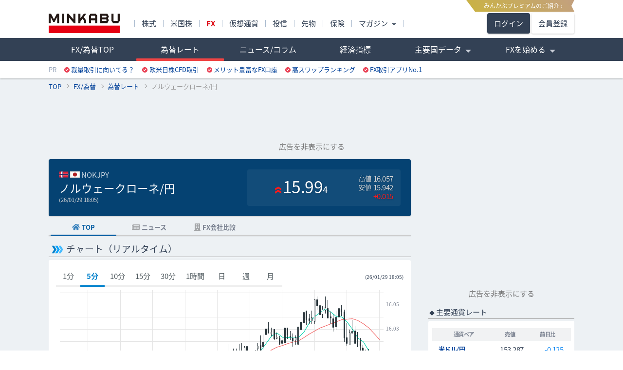

--- FILE ---
content_type: text/html; charset=utf-8
request_url: https://fx.minkabu.jp/pair/NOKJPY
body_size: 19749
content:
<!DOCTYPE html>
<html prefix="og: http://ogp.me/ns#">
  <head>
    <meta charset="UTF-8">
    <meta http-equiv="X-UA-Compatible" content="IE=edge">
    <meta name="viewport" content="width=970">
    <meta name="format-detection" content="telephone=no">
    <meta name="author" content="株式会社ミンカブ・ジ・インフォノイド">
    <meta http-equiv="content-language" content="ja">
    <link rel="shortcut icon" type="image/x-icon" href="/favicon.ico">
    <link rel="apple-touch-icon" href="/apple-touch-icon.png">
    <title>ノルウェークローネ/円（NOKJPY）｜為替レート・チャート｜みんかぶ FX/為替</title>
<meta name="description" content="ノルウェークローネ/円のレートとローソク足チャートをリアルタイム表示。ローソク足チャートでは1分足・5分足・10分足・15分足・30分足・1時間足・日足・週足・月足から選択して表示いただけます。日足などで長期間の値動きも一目瞭然！トレーダーはもちろん、海外旅行前のレートチェックにも便利です。さらに、為替ニュースも合わせて掲載しているので、刻一刻と変化する市場の変化を追うことができます。">
<link rel="canonical" href="https://fx.minkabu.jp/pair/NOKJPY">
<meta property="og:title" content="ノルウェークローネ/円（NOKJPY）｜為替レート・チャート｜みんかぶ FX/為替">
<meta property="og:type" content="website">
<meta property="og:url" content="https://fx.minkabu.jp/pair/NOKJPY">
<meta property="og:image" content="https://fx.minkabu.jp/assets/og/pair-ef23ea4aa56e8a6bda7fb74f9fe9eac8cd7e405871f5ac22736b863e706da3f7.png">
<meta property="og:site_name" content="みんかぶ FX/為替（みんかぶFX）">
<meta property="og:description" content="ノルウェークローネ/円のレートとローソク足チャートをリアルタイム表示。ローソク足チャートでは1分足・5分足・10分足・15分足・30分足・1時間足・日足・週足・月足から選択して表示いただけます。日足などで長期間の値動きも一目瞭然！トレーダーはもちろん、海外旅行前のレートチェックにも便利です。さらに、為替ニュースも合わせて掲載しているので、刻一刻と変化する市場の変化を追うことができます。">
<meta property="og:locale" content="ja_JP">
<meta name="twitter:card" content="summary_large_image">
<meta name="twitter:site" content="@min_tame">
    <meta name="csrf-param" content="authenticity_token" />
<meta name="csrf-token" content="ST4qrudyFX7ZLbf4+R7PXudKFmVpYEjwIup1PFVvdRHE6HwO9snYDVwhvjfbnb5Y8DWbEJ9/9e8yZCF7kFJteg==" />
    <link rel="stylesheet" media="all" href="/assets/application-861a97c212496fc8f5332a62d8f4497b4c415d27a61b1908886f6579762379fa.css" data-turbolinks-track="reload" />
    


      <!-- Google Tag Manager -->
<script async>
  (function(w,d,s,l,i){w[l]=w[l]||[];w[l].push({'gtm.start':
    new Date().getTime(),event:'gtm.js'});var f=d.getElementsByTagName(s)[0],
  j=d.createElement(s),dl=l!='dataLayer'?'&l='+l:'';j.async=true;j.src=
  'https://www.googletagmanager.com/gtm.js?id='+i+dl;f.parentNode.insertBefore(j,f);
  })(window,document,'script','dataLayer','GTM-TBK4L6');
</script>
<!-- End Google Tag Manager -->

      <script>
        // need to define before import prebid.js

        const $$DEFINE_PREBID_GLOBAL$$ = undefined
        const FEATURES = {}
      </script>
      <script src="/assets/hb_fx_pc-6a6129abf02f12f35406f47b17591cdb68e0a9e6b663857ad611f4227d3f0a56.js" type="module"></script>
      <script async src="https://securepubads.g.doubleclick.net/tag/js/gpt.js"></script>
      <script async>
  var init = true;
  var googletag = googletag || {};
  googletag.cmd = googletag.cmd || [];
  var slots = {};

  googletag.cmd.push(function() {
    googletag.pubads().disableInitialLoad(); // 重要：讓 Prebid 可以先執行
    googletag.pubads().enableSingleRequest();
    googletag.pubads().collapseEmptyDivs(); // 加入這行以處理空白廣告位

    var gateadlAd_mapping = window.googletag.sizeMapping()
      .addSize([1460, 200], [160, 600])
      .addSize([0, 0], [])
      .build();

    var gateadrAd_mapping = window.googletag.sizeMapping()
      .addSize([1460, 200], [[160, 600]])
      .addSize([0, 0], [])
      .build();

    googletag.defineSlot('/94446337/8100_fx_pc_premiumbanner', [970, 90], 'premiumAd')
      .addService(googletag.pubads());

    googletag.defineSlot('/94446337/1201_fx_pc_primerectangle', [[300, 250],  [300, 600]], 'primeAd')
      .addService(googletag.pubads());

    googletag.defineSlot('/94446337/1291_fx_pc_gatead_left', [160, 600], 'gateadlAd')
      .defineSizeMapping(gateadlAd_mapping)
      .addService(googletag.pubads());

    googletag.defineSlot('/94446337/1291_fx_pc_gatead_right', [160, 600], 'gateadrAd')
      .defineSizeMapping(gateadrAd_mapping)
      .addService(googletag.pubads());

    googletag.defineSlot('/94446337/1205_fx_pc_bottomrectangle', [[300, 250], [300, 600]], 'bottomAd')
      .setTargeting('lazyload', 'yes')
      .addService(googletag.pubads());

    googletag.defineSlot('/94446337/1206_fx_pc_contentsrectangle_left', [[300, 250], [336, 280]], 'contentsLAd')
      .setTargeting('lazyload', 'yes')
      .addService(googletag.pubads());

    googletag.defineSlot('/94446337/1206_fx_pc_contentsrectangle_right', [[300, 250], [336, 280]], 'contentsRAd')
      .setTargeting('lazyload', 'yes')
      .addService(googletag.pubads());

    googletag.pubads().enableLazyLoad({
      fetchMarginPercent: 200,
      renderMarginPercent: 100
    });
    googletag.enableServices();
  });

  document.addEventListener('DOMContentLoaded', function() {
    if(window.ga) {
      ga('gtm1.set', 'location', location.href.split('#')[0]);
      ga('gtm1.send', 'pageview', { "title": document.title });
    }
  });

  let footerAdLoaded = false;
  window.addEventListener('scroll', function() {
    if (!footerAdLoaded && window.scrollY > 100) {
      footerAdLoaded = true;

      googletag.cmd.push(function() {
        slots.footerSlot = googletag.defineSlot('/94446337/5000_fx_pc_footeroverlay', [[728, 50], [728, 90]], 'footerAd')
          .addService(googletag.pubads());

        googletag.display('footerAd');
        googletag.pubads().refresh([slots.footerSlot]);
      });
    }
  });
</script>

      <script async type="text/javascript" src="/javascripts/google/dfp.js"></script>

    <script src="/assets/application-3dd3eb83c7e04b0cb0b81bec35ab7f757570104331d817ccbbe26c3eac45740f.js" data-turbo-track="reload" type="module" defer="defer"></script>
    
    <script type='application/ld+json'>
  {
    "@context": "https://schema.org",
    "@type": "BreadcrumbList",
    "itemListElement": [{"@type":"ListItem","position":1,"name":"TOP","item":"https://minkabu.jp"},{"@type":"ListItem","position":2,"name":"FX/為替","item":"https://fx.minkabu.jp/"},{"@type":"ListItem","position":3,"name":"為替レート","item":"https://fx.minkabu.jp/pair"},{"@type":"ListItem","position":4,"name":"ノルウェークローネ/円","item":"https://fx.minkabu.jp/pair/NOKJPY"}]
  }
</script>

  </head>

  <body>
    <noscript><iframe src="https://www.googletagmanager.com/ns.html?id=GTM-TBK4L6" height="0" width="0" style="display:none;visibility:hidden"></iframe></noscript>
    <header>
      <div class="l-header">
    <div class="ribbon_box"><a href='https://id.minkabu.jp/premium_lp.html'><span class="md_ribbon">みんかぶプレミアムのご紹介 &rsaquo;</span></a></div>
  <div class="flexbox l-header__first flexbox_l-middle tlft">
    <div class="m-0 ">
      <a class="l-header__logo" href="https://minkabu.jp/" title="みんかぶ">
        <img alt="みんかぶ" width="146" height="40" class="d-block" src="https://assets.minkabu.jp/images/logo/v4/logo_minkabu.svg" />
      </a>
    </div>
    <div class="l-header__media">
      <ul class="flexbox">
        <li class="l-header__media__li"><a href="https://minkabu.jp/">株式</a></li>
        <li class="l-header__media__li"><a href="https://us.minkabu.jp/">米国株</a></li>
        <li class="l-header__media__li"><a class="fbd fc-red" href="https://fx.minkabu.jp/">FX</a></li>
        <li class="l-header__media__li"><a href="https://cc.minkabu.jp/">仮想通貨</a></li>
        <li class="l-header__media__li"><a href="https://itf.minkabu.jp/">投信</a></li>
        <li class="l-header__media__li"><a href="https://fu.minkabu.jp">先物</a></li>
        <li class="l-header__media__li"><a href="https://ins.minkabu.jp/">保険</a></li>
        <li class="l-header__media__li">
          <span class="l-header__media__li__hover l-header__media__li__arrow-s">マガジン</span>
          <div class="l-header__media__second flexbox flexbox_l-around tlft">
            <ul>
              <li class="l-header__media__second__li text-link"><a title="マガジンTOP" class="l-header__nav__second__link" href="https://mag.minkabu.jp/">マガジンTOP</a></li>
              <li class="l-header__media__second__li text-link"><a title="マガジン総合" class="l-header__nav__second__link" href="https://mag.minkabu.jp/mag-sogo/">マガジン総合</a></li>
              <li class="l-header__media__second__li text-link"><a title="資産形成のはじめ方" class="l-header__nav__second__link" href="https://mag.minkabu.jp/asset-formation/">資産形成のはじめ方</a></li>
              <li class="l-header__media__second__li text-link"><a title="NISA・つみたてNISA" class="l-header__nav__second__link" href="https://mag.minkabu.jp/nisa-tnisa/">NISA・つみたてNISA</a></li>
              <li class="l-header__media__second__li text-link"><a title="iDeCo（イデコ）" class="l-header__nav__second__link" href="https://mag.minkabu.jp/ideco/">iDeCo（イデコ）</a></li>
            </ul>
            <ul>
              <li class="l-header__media__second__li text-link"><a title="株 初心者入門" class="l-header__nav__second__link" href="https://mag.minkabu.jp/kabu-beginner/">株 初心者入門</a></li>
              <li class="l-header__media__second__li text-link"><a title="投資信託 初心者入門" class="l-header__nav__second__link" href="https://mag.minkabu.jp/itf-beginner/">投資信託 初心者入門</a></li>
              <li class="l-header__media__second__li text-link"><a title="FX 初心者入門" class="l-header__nav__second__link" href="https://mag.minkabu.jp/fx-beginner/">FX 初心者入門</a></li>
              <li class="l-header__media__second__li text-link"><a title="仮想通貨 初心者入門" class="l-header__nav__second__link" href="https://mag.minkabu.jp/cc-beginner/">仮想通貨 初心者入門</a></li>
              <li class="l-header__media__second__li text-link"><a title="不動産 初心者入門" class="l-header__nav__second__link" href="https://mag.minkabu.jp/re-beginner/">不動産 初心者入門</a></li>
              <li class="l-header__media__second__li text-link"><a title="先物取引 初心者入門" class="l-header__nav__second__link" href="https://fu.minkabu.jp/beginner">先物取引 初心者入門</a></li>
            </ul>
          </div>
        </li>
      </ul>
    </div>
    <div class="m-0 relative">
        <a class="top-btn top-btn__login" href="https://id.minkabu.jp/login?callback_url=https%3A%2F%2Ffx.minkabu.jp%2Fpair%2FNOKJPY&amp;service=fxminkabu">ログイン</a>
        <a class="top-btn top-btn__entry" href="https://id.minkabu.jp/sign_up?callback_url=https%3A%2F%2Ffx.minkabu.jp%2Fpair%2FNOKJPY&amp;service=fxminkabu">会員登録</a>
    </div>
  </div>

  <div class="l-header__bg">
    <div class="l-contents flexbox">
      <div class="flexbox__grow">
        <nav>
          <ul class="l-header__nav">
              <li class="l-header__nav__li"><a title="FX/為替TOP" class="l-header__nav__hover" href="/">FX/為替TOP</a></li>
            <li class="l-header__nav__li"><a title="為替レート" class="l-header__nav__hover is-active" aria-current="page" href="/pair">為替レート</a></li>
            <li class="l-header__nav__li"><a title="ニュース/コラム" class="l-header__nav__hover" href="/news">ニュース/コラム</a></li>
            <li class="l-header__nav__li"><a title="経済指標" class="l-header__nav__hover" href="/indicators">経済指標</a></li>
            <li class="l-header__nav__li">
              <span class="l-header__nav__hover l-header__nav__arrow opacity-75">主要国データ</span>
              <ul class="l-header__nav__second">
                <li class="l-header__nav__second__li pl20">
                  <a title="金融市場休日カレンダー【海外・国内】" class="l-header__nav__second__link" href="/references/holidays">市場休日カレンダー</a>
                </li>
                <li class="l-header__nav__second__li pl20"><a title="政策金利一覧" class="l-header__nav__second__link" href="/references/interest_rates">政策金利一覧</a></li>
                <li class="l-header__nav__second__li pl20"><a title="中央銀行メンバー" class="l-header__nav__second__link" href="/references/board_members">中央銀行メンバー</a>
              </ul>
            </li>
            <li class="l-header__nav__li">
              <span class="l-header__nav__hover l-header__nav__arrow">FXを始める</span>
              <ul class="l-header__nav__second">
                <li class="l-header__nav__second__li pl20"><a href="https://mag.minkabu.jp/fx-beginner/" title="FX初心者" class="l-header__nav__second__link">FX初心者</a></li>
                <li class="l-header__nav__second__li pl20"><a href="https://mag.minkabu.jp/glossary_category/foreign-exchange/" title="FX用語集" class="l-header__nav__second__link">FX用語集</a></li>
                <li class="l-header__nav__second__li pl20"><a href="https://fx.minkabu.jp/hikaku/" title="おすすめFX口座" class="l-header__nav__second__link">おすすめFX口座</a></li>
              </ul>
            </li>
          </ul>
        </nav>
      </div>
    </div>
  </div>
  <p class="l-contents tlit">
    <span class="l-header__pr">PR</span>
    <span class="l-header__alliance"><i class="i-alliance"></i><a href="https://ac.ebis.ne.jp/tr_set.php?argument=GFU4CUZu&ai=3861" target="_blank" title="裁量取引に向いてる？" target="_top">裁量取引に向いてる？</a></span>
<span class="l-header__alliance"><i class="i-alliance"></i><a href="https://ac.ebis.ne.jp/tr_set.php?argument=GFU4CUZu&ai=3699" target="_blank" rel="nofollow" title="欧米日株CFD取引" target="_top">欧米日株CFD取引</a></span>
<span class="l-header__alliance"><i class="i-alliance"></i><a href="https://ac.ebis.ne.jp/tr_set.php?argument=GFU4CUZu&ai=3603" title="メリット豊富なFX口座" target="_top">メリット豊富なFX口座</a></span>
<span class="l-header__alliance"><i class="i-alliance"></i><a href="https://fx.minkabu.jp/hikaku/swap.html?utm_source=mintame&utm_medium=1101_contents_alliance&utm_campaign=ca4_swap_202301
" title="スワップランキング" target="_top">高スワップランキング</a></span>
<span class="l-header__alliance"><i class="i-alliance"></i><a href="https://fx.minkabu.jp/hikaku/smartphone.html?utm_source=mintame&amp;utm_medium=1101_contents_alliance&amp;utm_campaign=ca4_smartphone_200831
" target="_top">FX取引アプリNo.1</a></span>
  </p>
</div>

    </header>
    <nav>
      <ul class="breadcrumbs">
        <li><a href="https://minkabu.jp">TOP</a></li><li><a href="https://fx.minkabu.jp/">FX/為替</a></li><li><a href="https://fx.minkabu.jp/pair">為替レート</a></li><li>ノルウェークローネ/円</li>
      </ul>
    </nav>
      <aside>
        <div id="premiumAd" class="gpt-ad dfp-premiumAd"></div>
        <div class="dfp-impactAd">
          <div id="gateadlAd" class="gpt-ad dfp-impactAd__L"></div>
          <div id="gateadrAd" class="gpt-ad dfp-impactAd__R"></div>
        </div>
      </aside>
        <div data-controller="admodal" class="admodal">
      <div class="text-center mt5 mb10">
        <a data-admodal-target="openBtn" class="admodal__open-link p5">広告を非表示にする</a>
      </div>
    <div data-admodal-target="modal" class="admodal__wrap admodal__wrap--invisible">

      <!-- Modal content -->
      <div class="admodal__content">
        <!--Close modal button-->
        <button data-admodal-target="closeBtn" type="button" class="admodal__close-btn"><p class="admodal__close-icon"></p></button>

        <div class="admodal__img-wrap">
          <img src="https://assets.minkabu.jp/images/modal/ad_hide_modal.png" alt="ad hide img"/>
        </div>
        <!-- body -->
        <div class="admodal__body">
          <h3 class="admodal__title">みんかぶプレミアム会員なら<br />広告非表示で利用できます</h3>
          <p class="admodal__comment">※サイトからのお知らせは除きます</p>
          <div class="admodal__premium-links">
            <p>※広告非表示の他にも、みんかぶプレミアム会員だけのお得なサービスが盛りだくさん！</p>
            <a class="admodal__premium-links__intro" href="https://id.minkabu.jp/premium_lp?&amp;callback_url=https%3A%2F%2Ffx.minkabu.jp%2Fpair%2FNOKJPY">みんかぶプレミアムとは</a>
            <p class="admodal__premium-links__membership-trial">＼ 30日間無料で体験しよう ／</p>
            <a class="admodal__premium-links__payment" href="https://id.minkabu.jp/payment_profiles?&amp;callback_url=https%3A%2F%2Ffx.minkabu.jp%2Fpair%2FNOKJPY">みんかぶプレミアム会員になる</a>
            <a class="admodal__premium-links__login" href="https://id.minkabu.jp/login?&amp;callback_url=https%3A%2F%2Ffx.minkabu.jp%2Fpair%2FNOKJPY">すでに会員の方はログイン</a>
          </div>
        </div>
      </div>
    </div>
  </div>

    <div class="l-contents mt10">
      <main class="l-main">
        <script src="/assets/components-2605cf8659118a9959cbbd66984b153ebfe83f6eda4dd42758879f0c388ec295.js" data-turbo-track="reload" type="module" defer="defer"></script>
<script src="/assets/chart_components-b44a3b2741f35ef792e5b63e7d0badb235e26d95c6701a01682f2e30bed51f49.js" data-turbo-track="reload" type="module" defer="defer"></script>

<script type="application/ld+json" id="currency-pair-schema">
  {
    "@context": "https://schema.org",
    "@type": "WebPage",
    "name": "ノルウェークローネ/円（NOKJPY）｜為替レート・チャート｜みんかぶ FX/為替",
    "url": "https://fx.minkabu.jp/pair/NOKJPY",
    "dateModified": "2026-01-29T18:05:17+09:00"
  }
</script>


<script src="/assets/chart_components-b44a3b2741f35ef792e5b63e7d0badb235e26d95c6701a01682f2e30bed51f49.js" data-turbo-track="reload" type="module" defer="defer"></script>

<div class="pairbox">
  <div class="pairbox__name">
    <p class="pairbox__flags">
      <img alt="ノルウェークローネ" width="20" height="auto" src="/assets/flags/NO-05f3ec1a03e43945433bae7c2db52b1b499161539afb8e1a997966efdad1e2f2.svg" />
      <img alt="円" width="20" height="auto" src="/assets/flags/JP-b282f7b6cd03c73b8f91b35bd717d5a478084cadffb884308d96fc17c9197971.svg" />
      <span class="fx-sub">NOKJPY</span>
    </p>
    <h1 class="fs-3l fc-white">ノルウェークローネ/円</h1>
    <p class="pairbox__updated">
      <time id="currency-time-NOKJPY" datetime="2026-01-29T18:05:00+09:00">
        (26/01/29 18:05)
      </time>
    </p>
  </div>
  <script type="application/json" id="js-react-on-rails-context">{"railsEnv":"production","inMailer":false,"i18nLocale":"ja","i18nDefaultLocale":"ja","rorVersion":"12.6.0","rorPro":false,"href":"https://fx.minkabu.jp/pair/NOKJPY","location":"/pair/NOKJPY","scheme":"https","host":"fx.minkabu.jp","port":null,"pathname":"/pair/NOKJPY","search":null,"httpAcceptLanguage":null,"serverSide":false}</script>
<div id="OhlcBox-react-component-8d637466-81b3-466d-abeb-495232704f72"></div>
      <script type="application/json" class="js-react-on-rails-component" data-component-name="OhlcBox" data-dom-id="OhlcBox-react-component-8d637466-81b3-466d-abeb-495232704f72">{"rate":{"code":"NOKJPY","name":"ノルウェー/円","bid":15.992708,"ask":16.004791,"high":16.056699,"low":15.941818,"open":15.978552,"digit":2,"source_currency_img":"/assets/flags/NO-05f3ec1a03e43945433bae7c2db52b1b499161539afb8e1a997966efdad1e2f2.svg","source_currency_name":"ノルウェークローネ","distination_currency_img":"/assets/flags/JP-b282f7b6cd03c73b8f91b35bd717d5a478084cadffb884308d96fc17c9197971.svg","distination_currency_name":"円"}}</script>
      

</div>
<nav>
  <ul class="pairtab">
    <li class="pairtab__item">
      <a class="pairtab__item__link active" href="/pair/NOKJPY">
        <i class="pairtab__icon-home"></i>
        <span class="pairtab__item__text">TOP</span>
</a>    </li>
    <li class="pairtab__item">
      <a class="pairtab__item__link " href="/pair/NOKJPY/news">
        <i class="pairtab__icon-newspaper"></i>
        <span class="pairtab__item__text">ニュース</span>
</a>    </li>
      <li class="pairtab__item">
        <a class="pairtab__item__link " title="ノルウェークローネ/円FX会社比較" href="/pair/NOKJPY/hikaku">
          <i class="pairtab__icon-building"></i>
          <span class="pairtab__item__text">FX会社比較</span>
</a>      </li>
  </ul>
</nav>

<section class="mb10">
  <h2 class="h2-normal h2-icon">チャート（リアルタイム）</h2>
  <div class="box p10">
    <div id="BarChanger-react-component-bf66c4d4-913d-4699-b5bb-1c0ac465a545"></div>
      <script type="application/json" class="js-react-on-rails-component" data-component-name="BarChanger" data-dom-id="BarChanger-react-component-bf66c4d4-913d-4699-b5bb-1c0ac465a545">{"showTime":true}</script>
      

    <div class="chart-height p5">
      <div id="Chart-react-component-bbb4fa5c-f22d-4c08-be76-3b39945a88ee"></div>
      <script type="application/json" class="js-react-on-rails-component" data-component-name="Chart" data-dom-id="Chart-react-component-bbb4fa5c-f22d-4c08-be76-3b39945a88ee">{"code":"NOKJPY","digit":2}</script>
      

    </div>
    <p class="chart-caption nowrap trit fs-s pr5">移動平均線<span>&#9473;</span>5<span>&#9473;</span>20<span>&#9473;</span>120</p>
  </div>
</section>


<section class="mb20">
  <h2 class="h2-normal h2-icon">ノルウェークローネ/円&nbsp;相場ニュース</h2>
  <div class="box">
    <ul class="list-link p5">
        <li class="list-link__item">
  <a title="米経済指標【FRB政策金利】" class="d-block p5" href="/news/356793">
    <div class="flexbox flexbox_l-middle">
      <div class="flexbox__grow">
        <p class="fbd">米経済指標【FRB政策金利】</p>
        <p class="fs-s">
          <span class="fc-newscategory">経済指標</span>&nbsp;
          <span class="fc-sub">01/29(木) 04:10</span>
        </p>
      </div>
      <i class="news-arrow flexbox__shrink"></i>
    </div>
    <p class="fs-xs ftext fc-sub mt3 mb3">＊FRB政策金利 4:00結果　3.50～3.75％予想　3.50～3.75％　前回　3.50～3.75％</p>
</a></li>

        <li class="list-link__item">
  <a title="【北欧通貨】ノルウェークローネもドル安一服=ノルウェークローネ" class="p5 flexbox flexbox_l-middle" href="/news/356595">
    <div class="flexbox__grow">
      <p class="fbd">【北欧通貨】ノルウェークローネもドル安一服=ノルウェークローネ</p>
      <p class="fs-s">
        <span class="fc-newscategory">為替</span>&nbsp;
        <span class="fc-sub">01/27(火) 15:12</span>
      </p>
    </div>
    <i class="news-arrow flexbox__shrink"></i>
</a></li>

        <li class="list-link__item">
  <a title="来週の主な予定　FOMCと日銀議事録　東京と豪州の消費者物価指数　党首討論会" class="p5 flexbox flexbox_l-middle" href="/news/356408">
    <div class="flexbox__grow">
      <p class="fbd">来週の主な予定　FOMCと日銀議事録　東京と豪州の消費者物価指数　党首討論会</p>
      <p class="fs-s">
        <span class="fc-newscategory">為替</span>&nbsp;
        <span class="fc-sub">01/24(土) 07:50</span>
      </p>
    </div>
    <i class="news-arrow flexbox__shrink"></i>
</a></li>

        <li class="list-link__item">
  <a title="まもなくノルウェー預金金利の発表" class="p5 flexbox flexbox_l-middle" href="/news/356188">
    <div class="flexbox__grow">
      <p class="fbd">まもなくノルウェー預金金利の発表</p>
      <p class="fs-s">
        <span class="fc-newscategory">経済指標</span>&nbsp;
        <span class="fc-sub">01/22(木) 17:50</span>
      </p>
    </div>
    <i class="news-arrow flexbox__shrink"></i>
</a></li>

        <li class="list-link__item">
  <a title="独財務相　トランプ氏のグリーンランド巡る関税脅迫「レッドライン」超えた" class="p5 flexbox flexbox_l-middle" href="/news/355817">
    <div class="flexbox__grow">
      <p class="fbd">独財務相　トランプ氏のグリーンランド巡る関税脅迫「レッドライン」超えた</p>
      <p class="fs-s">
        <span class="fc-newscategory">為替</span>&nbsp;
        <span class="fc-sub">01/20(火) 07:00</span>
      </p>
    </div>
    <i class="news-arrow flexbox__shrink"></i>
</a></li>

        <li class="list-link__item">
  <a title="カナダ首相がトランプ発言を非難、グリーンランドにカナダ軍派遣を検討　" class="p5 flexbox flexbox_l-middle" href="/news/355762">
    <div class="flexbox__grow">
      <p class="fbd">カナダ首相がトランプ発言を非難、グリーンランドにカナダ軍派遣を検討　</p>
      <p class="fs-s">
        <span class="fc-newscategory">為替</span>&nbsp;
        <span class="fc-sub">01/19(月) 13:55</span>
      </p>
    </div>
    <i class="news-arrow flexbox__shrink"></i>
</a></li>

        <li class="list-link__item">
  <a title="【北欧通貨】ノルウェークローネも対ドルで売りで始まり反転=ノルウェークローネ" class="p5 flexbox flexbox_l-middle" href="/news/355754">
    <div class="flexbox__grow">
      <p class="fbd">【北欧通貨】ノルウェークローネも対ドルで売りで始まり反転=ノルウェークローネ</p>
      <p class="fs-s">
        <span class="fc-newscategory">為替</span>&nbsp;
        <span class="fc-sub">01/19(月) 12:01</span>
      </p>
    </div>
    <i class="news-arrow flexbox__shrink"></i>
</a></li>

    </ul>
    <a title="ノルウェークローネ/円関連ニュース一覧" class="more_border" href="/pair/NOKJPY/news">一覧を見る</a>
  </div>
</section>
<section>
  <h2 class="h2-normal h2-icon">FX会社比較 - スプレッドとスワップポイント</h2>
  <div class="box mb2">
    <div class="pt10 pr10 pl10">
      <table class="tbl-alternate tbl-b-border mb2">
  <thead>
  <tr>
    <th class="fc-sub bg fs-s tbl__sticky">会社名</th>
      <th class="fc-sub bg fs-s">スプレッド</th>
      <th class="fc-sub bg fs-s">買スワップ</th>
      <th class="fc-sub bg fs-s">売スワップ</th>
    <th class="fc-sub bg fs-s">最小取引単位</th>
    <th class="fc-sub bg fs-s">口座開設キャッシュバック</th>
  </tr>
  </thead>
  <tbody>
      <tr>
    <td class="tbl__sticky">
      <a class="pair-companylink" title="SBI FXトレードの詳細" target="_blank" href="/hikaku/sbifxt.html?utm_source=mintame_sp&amp;utm_medium=currency_pair&amp;utm_campaign=fxcompany_table_NOKJPY">
        <img alt="SBI FXトレードロゴ" src="https://ad-fx.hikaku.minkabu.jp/logo120_33/sbifxt.png" width="80" height="22" />
</a>    </td>
      <td class="nowrap tcen fnums">
        1.9<span class="fs-s ml2">pips</span>
</td>      <td class="nowrap tcen fnums">
        9<span class="fs-s ml2">円</span>
</td>      <td class="nowrap tcen fnums">
        -12<span class="fs-s ml2">円</span>
</td>    <td class="nowrap fnums">
      1<span class="fs-s ml2">通貨</span>
    </td>
    <td class="nowrap fnums">
      <span class="fs-s">最大</span>1,001,000<span class="fs-s ml2">円</span>
    </td>
  </tr>
  <tr>
    <td class="tbl__sticky">
      <a class="pair-companylink" title="外為どっとコムの詳細" target="_blank" href="/hikaku/gaitameDottocom.html?utm_source=mintame_sp&amp;utm_medium=currency_pair&amp;utm_campaign=fxcompany_table_NOKJPY">
        <img alt="外為どっとコムロゴ" src="https://ad-fx.hikaku.minkabu.jp/logo120_33/gaitameDottocom.png" width="80" height="22" />
</a>    </td>
      <td class="nowrap tcen fnums">
        2.1<span class="fs-s ml2">pips</span>
</td>      <td class="nowrap tcen fnums">
        9<span class="fs-s ml2">円</span>
</td>      <td class="nowrap tcen fnums">
        -14<span class="fs-s ml2">円</span>
</td>    <td class="nowrap fnums">
      1,000<span class="fs-s ml2">通貨</span>
    </td>
    <td class="nowrap fnums">
      <span class="fs-s">最大</span>1,008,000<span class="fs-s ml2">円</span>
    </td>
  </tr>
  <tr>
    <td class="tbl__sticky">
      <a class="pair-companylink" title="みんなのFXの詳細" target="_blank" href="/hikaku/minna.html?utm_source=mintame_sp&amp;utm_medium=currency_pair&amp;utm_campaign=fxcompany_table_NOKJPY">
        <img alt="みんなのFXロゴ" src="https://ad-fx.hikaku.minkabu.jp/logo120_33/minna.png" width="80" height="22" />
</a>    </td>
      <td class="nowrap tcen fnums">
        2.4<span class="fs-s ml2">pips</span>
</td>      <td class="nowrap tcen fnums">
        11<span class="fs-s ml2">円</span>
</td>      <td class="nowrap tcen fnums tbl__emphasis">
        -11<span class="fs-s ml2">円</span>
</td>    <td class="nowrap fnums">
      1,000<span class="fs-s ml2">通貨</span>
    </td>
    <td class="nowrap fnums">
      <span class="fs-s">最大</span>1,010,000<span class="fs-s ml2">円</span>
    </td>
  </tr>
  <tr>
    <td class="tbl__sticky">
      <a class="pair-companylink" title="LIGHT FXの詳細" target="_blank" href="/hikaku/lightfx.html?utm_source=mintame_sp&amp;utm_medium=currency_pair&amp;utm_campaign=fxcompany_table_NOKJPY">
        <img alt="LIGHT FXロゴ" src="https://ad-fx.hikaku.minkabu.jp/logo120_33/lightfx.png" width="80" height="22" />
</a>    </td>
      <td class="nowrap tcen fnums">
        2.4<span class="fs-s ml2">pips</span>
</td>      <td class="nowrap tcen fnums">
        11<span class="fs-s ml2">円</span>
</td>      <td class="nowrap tcen fnums tbl__emphasis">
        -11<span class="fs-s ml2">円</span>
</td>    <td class="nowrap fnums">
      1,000<span class="fs-s ml2">通貨</span>
    </td>
    <td class="nowrap fnums">
      <span class="fs-s">最大</span>1,003,000<span class="fs-s ml2">円</span>
    </td>
  </tr>
  <tr>
    <td class="tbl__sticky">
      <a class="pair-companylink" title="ヒロセ通商（LION FX）の詳細" target="_blank" href="/hikaku/lion.html?utm_source=mintame_sp&amp;utm_medium=currency_pair&amp;utm_campaign=fxcompany_table_NOKJPY">
        <img alt="ヒロセ通商（LION FX）ロゴ" src="https://ad-fx.hikaku.minkabu.jp/logo120_33/lion.png" width="80" height="22" />
</a>    </td>
      <td class="nowrap tcen fnums">
        3.0<span class="fs-s ml2">pips</span>
</td>      <td class="nowrap tcen fnums tbl__emphasis">
        14<span class="fs-s ml2">円</span>
</td>      <td class="nowrap tcen fnums">
        -18<span class="fs-s ml2">円</span>
</td>    <td class="nowrap fnums">
      10,000<span class="fs-s ml2">通貨</span>
    </td>
    <td class="nowrap fnums">
      <span class="fs-s">最大</span>1,005,000<span class="fs-s ml2">円</span>
    </td>
  </tr>

  </tbody>
</table>

    </div>
    <a title="ノルウェークローネ/円FX会社比較" class="more_border" href="/pair/NOKJPY/hikaku">一覧を見る</a>
  </div>
  <p class="fc-sub fs-xs">※スプレッド調査日：2025年4月20日 ※スワップ調査日：2025年4月20日<br>※スワップは過去14日間の平均値を掲載しています。※スワップは1万通貨あたり（南アフリカランド円とメキシコペソ円のみ10万通貨）の金額を掲載しています。※表示しているスプレッドは原則固定（例外あり）となっており、市場の急変時や市場の流動性が低下している状況等に拡大する場合がございます。<br>※外為どっとコムの「業界最狭水準スプレッドキャンペーン」スプレッド。詳細は公式HPをご確認ください。外為どっとコムは、米ドル/トルコリラ、ユーロ/トルコリラ、ロシアルーブル円は原則固定スプレッドの適用対象外です。また、ロシアルーブル/円のみ現在新規注文受付停止になっているのでご留意ください。<br>※FXプライム米ドル円スプレッドについて：1取引当たりの取引上限：10万通貨以下、1日当たりの新規取引数量上限：500万通貨以下。対象時間：午前9時～翌午前4時まで（対象期間はその他通貨ペアも該当いたします）。</p>
        
</section>

<section>
  <h2 class="h2-normal h2-icon">ノルウェークローネ/円に関連する経済指標</h2>
  <div class="box m2">
    <div class="pt10 pr5 pl5 pb5">
      <table class="tbl-sepa w100">
        <thead>
          <tr>
            <th class="tbl-sepa__th fs-s fc-sub w10">発表</th>
            <th class="tbl-sepa__th fs-s fc-sub">指標名</th>
            <th class="tbl-sepa__th fs-s fc-sub w15">重要度</th>
            <th class="tbl-sepa__th fs-s fc-sub w15">前回変動幅</th>
          </tr>
        </thead>
        <tbody>
          <tr>
  <td class="tbl-sepa__td pre fs-s lh12 tbl__time-upcoming">22:00</td>
  <td class="tbl-sepa__td tlft">
    <div class="flexbox flexbox_l-middle">
      <img class="i-flag fs-l" src="/assets/flags/ZA-ff97ef1850d19ddf262cbd69d6d9bddc72b46047a7f9e52b7c548846b1bfc8a7.svg" />
      <a title="中銀政策金利" class="flexbox__grow" href="/indicators/ZA-SARB">中銀政策金利</a>
    </div>
  </td>
  <td class="tbl-sepa__td nowrap fs-s"><svg xmlns="http://www.w3.org/2000/svg" viewBox="0 0 512.4 486.5" class="i-star amber"><path d="M152.5 302.2L25 193.9l166.5-12.5 64.3-155.3 64.5 154.7 167.1 13.1L360.1 302l38.5 163.3-143-86.5-142.1 86.7z" fill="currentColor"></path><path d="M255.8 52.1L308.7 179l4.7 11.3 12.2 1L462.5 202l-104.2 88.5-9.3 7.9 2.8 11.9 31.6 134.2-117.4-71-10.4-6.3-10.4 6.3-116.4 71 32-133.9 2.9-11.9-9.4-7.9-104.2-88.7 136.1-10.2 12.3-.9 4.7-11.4 52.6-127.5m0-52.1l-71.1 171.9L0 185.8l141.3 120.1-43.1 180.6 157.5-96 158.1 95.7-42.5-180.6 141.1-119.9-185.2-14.5L255.8 0z" fill="currentColor"></path></svg><svg xmlns="http://www.w3.org/2000/svg" viewBox="0 0 512.4 486.5" class="i-star amber"><path d="M152.5 302.2L25 193.9l166.5-12.5 64.3-155.3 64.5 154.7 167.1 13.1L360.1 302l38.5 163.3-143-86.5-142.1 86.7z" fill="currentColor"></path><path d="M255.8 52.1L308.7 179l4.7 11.3 12.2 1L462.5 202l-104.2 88.5-9.3 7.9 2.8 11.9 31.6 134.2-117.4-71-10.4-6.3-10.4 6.3-116.4 71 32-133.9 2.9-11.9-9.4-7.9-104.2-88.7 136.1-10.2 12.3-.9 4.7-11.4 52.6-127.5m0-52.1l-71.1 171.9L0 185.8l141.3 120.1-43.1 180.6 157.5-96 158.1 95.7-42.5-180.6 141.1-119.9-185.2-14.5L255.8 0z" fill="currentColor"></path></svg><svg xmlns="http://www.w3.org/2000/svg" viewBox="0 0 512.4 486.5" class="i-star amber"><path d="M152.5 302.2L25 193.9l166.5-12.5 64.3-155.3 64.5 154.7 167.1 13.1L360.1 302l38.5 163.3-143-86.5-142.1 86.7z" fill="currentColor"></path><path d="M255.8 52.1L308.7 179l4.7 11.3 12.2 1L462.5 202l-104.2 88.5-9.3 7.9 2.8 11.9 31.6 134.2-117.4-71-10.4-6.3-10.4 6.3-116.4 71 32-133.9 2.9-11.9-9.4-7.9-104.2-88.7 136.1-10.2 12.3-.9 4.7-11.4 52.6-127.5m0-52.1l-71.1 171.9L0 185.8l141.3 120.1-43.1 180.6 157.5-96 158.1 95.7-42.5-180.6 141.1-119.9-185.2-14.5L255.8 0z" fill="currentColor"></path></svg><svg xmlns="http://www.w3.org/2000/svg" viewBox="0 0 512.4 486.5" class="i-star amber"><path d="M152.5 302.2L25 193.9l166.5-12.5 64.3-155.3 64.5 154.7 167.1 13.1L360.1 302l38.5 163.3-143-86.5-142.1 86.7z" fill="currentColor"></path><path d="M255.8 52.1L308.7 179l4.7 11.3 12.2 1L462.5 202l-104.2 88.5-9.3 7.9 2.8 11.9 31.6 134.2-117.4-71-10.4-6.3-10.4 6.3-116.4 71 32-133.9 2.9-11.9-9.4-7.9-104.2-88.7 136.1-10.2 12.3-.9 4.7-11.4 52.6-127.5m0-52.1l-71.1 171.9L0 185.8l141.3 120.1-43.1 180.6 157.5-96 158.1 95.7-42.5-180.6 141.1-119.9-185.2-14.5L255.8 0z" fill="currentColor"></path></svg><svg xmlns="http://www.w3.org/2000/svg" viewBox="0 0 512.4 486.5" class="i-star none"><path d="M152.5 302.2L25 193.9l166.5-12.5 64.3-155.3 64.5 154.7 167.1 13.1L360.1 302l38.5 163.3-143-86.5-142.1 86.7z" fill="currentColor"></path><path d="M255.8 52.1L308.7 179l4.7 11.3 12.2 1L462.5 202l-104.2 88.5-9.3 7.9 2.8 11.9 31.6 134.2-117.4-71-10.4-6.3-10.4 6.3-116.4 71 32-133.9 2.9-11.9-9.4-7.9-104.2-88.7 136.1-10.2 12.3-.9 4.7-11.4 52.6-127.5m0-52.1l-71.1 171.9L0 185.8l141.3 120.1-43.1 180.6 157.5-96 158.1 95.7-42.5-180.6 141.1-119.9-185.2-14.5L255.8 0z" fill="currentColor"></path></svg></td>
  <td class="tbl-sepa__td nowrap"><p class="flexbox flexbox_l-bottom"><span class="w50 trit fs-s"></span><span class="w50 tlft fs-xs">pips</span></td>
</tr>
<tr>
  <td class="tbl-sepa__td pre fs-s lh12 tbl__time-upcoming">22:30</td>
  <td class="tbl-sepa__td tlft">
    <div class="flexbox flexbox_l-middle">
      <img class="i-flag fs-l" src="/assets/flags/US-6b6f4772ae01f2a5ed94223a3462648d8809b49f5d8167162a97bdc9d642c4d8.svg" />
      <a title="貿易収支" class="flexbox__grow" href="/indicators/US-TB">貿易収支</a>
    </div>
  </td>
  <td class="tbl-sepa__td nowrap fs-s"><svg xmlns="http://www.w3.org/2000/svg" viewBox="0 0 512.4 486.5" class="i-star amber"><path d="M152.5 302.2L25 193.9l166.5-12.5 64.3-155.3 64.5 154.7 167.1 13.1L360.1 302l38.5 163.3-143-86.5-142.1 86.7z" fill="currentColor"></path><path d="M255.8 52.1L308.7 179l4.7 11.3 12.2 1L462.5 202l-104.2 88.5-9.3 7.9 2.8 11.9 31.6 134.2-117.4-71-10.4-6.3-10.4 6.3-116.4 71 32-133.9 2.9-11.9-9.4-7.9-104.2-88.7 136.1-10.2 12.3-.9 4.7-11.4 52.6-127.5m0-52.1l-71.1 171.9L0 185.8l141.3 120.1-43.1 180.6 157.5-96 158.1 95.7-42.5-180.6 141.1-119.9-185.2-14.5L255.8 0z" fill="currentColor"></path></svg><svg xmlns="http://www.w3.org/2000/svg" viewBox="0 0 512.4 486.5" class="i-star amber"><path d="M152.5 302.2L25 193.9l166.5-12.5 64.3-155.3 64.5 154.7 167.1 13.1L360.1 302l38.5 163.3-143-86.5-142.1 86.7z" fill="currentColor"></path><path d="M255.8 52.1L308.7 179l4.7 11.3 12.2 1L462.5 202l-104.2 88.5-9.3 7.9 2.8 11.9 31.6 134.2-117.4-71-10.4-6.3-10.4 6.3-116.4 71 32-133.9 2.9-11.9-9.4-7.9-104.2-88.7 136.1-10.2 12.3-.9 4.7-11.4 52.6-127.5m0-52.1l-71.1 171.9L0 185.8l141.3 120.1-43.1 180.6 157.5-96 158.1 95.7-42.5-180.6 141.1-119.9-185.2-14.5L255.8 0z" fill="currentColor"></path></svg><svg xmlns="http://www.w3.org/2000/svg" viewBox="0 0 512.4 486.5" class="i-star amber"><path d="M152.5 302.2L25 193.9l166.5-12.5 64.3-155.3 64.5 154.7 167.1 13.1L360.1 302l38.5 163.3-143-86.5-142.1 86.7z" fill="currentColor"></path><path d="M255.8 52.1L308.7 179l4.7 11.3 12.2 1L462.5 202l-104.2 88.5-9.3 7.9 2.8 11.9 31.6 134.2-117.4-71-10.4-6.3-10.4 6.3-116.4 71 32-133.9 2.9-11.9-9.4-7.9-104.2-88.7 136.1-10.2 12.3-.9 4.7-11.4 52.6-127.5m0-52.1l-71.1 171.9L0 185.8l141.3 120.1-43.1 180.6 157.5-96 158.1 95.7-42.5-180.6 141.1-119.9-185.2-14.5L255.8 0z" fill="currentColor"></path></svg><svg xmlns="http://www.w3.org/2000/svg" viewBox="0 0 512.4 486.5" class="i-star amber"><path d="M152.5 302.2L25 193.9l166.5-12.5 64.3-155.3 64.5 154.7 167.1 13.1L360.1 302l38.5 163.3-143-86.5-142.1 86.7z" fill="currentColor"></path><path d="M255.8 52.1L308.7 179l4.7 11.3 12.2 1L462.5 202l-104.2 88.5-9.3 7.9 2.8 11.9 31.6 134.2-117.4-71-10.4-6.3-10.4 6.3-116.4 71 32-133.9 2.9-11.9-9.4-7.9-104.2-88.7 136.1-10.2 12.3-.9 4.7-11.4 52.6-127.5m0-52.1l-71.1 171.9L0 185.8l141.3 120.1-43.1 180.6 157.5-96 158.1 95.7-42.5-180.6 141.1-119.9-185.2-14.5L255.8 0z" fill="currentColor"></path></svg><svg xmlns="http://www.w3.org/2000/svg" viewBox="0 0 512.4 486.5" class="i-star none"><path d="M152.5 302.2L25 193.9l166.5-12.5 64.3-155.3 64.5 154.7 167.1 13.1L360.1 302l38.5 163.3-143-86.5-142.1 86.7z" fill="currentColor"></path><path d="M255.8 52.1L308.7 179l4.7 11.3 12.2 1L462.5 202l-104.2 88.5-9.3 7.9 2.8 11.9 31.6 134.2-117.4-71-10.4-6.3-10.4 6.3-116.4 71 32-133.9 2.9-11.9-9.4-7.9-104.2-88.7 136.1-10.2 12.3-.9 4.7-11.4 52.6-127.5m0-52.1l-71.1 171.9L0 185.8l141.3 120.1-43.1 180.6 157.5-96 158.1 95.7-42.5-180.6 141.1-119.9-185.2-14.5L255.8 0z" fill="currentColor"></path></svg></td>
  <td class="tbl-sepa__td nowrap"><p class="flexbox flexbox_l-bottom"><span class="w50 trit fs-s">11.5</span><span class="w50 tlft fs-xs">pips</span></td>
</tr>
<tr>
  <td class="tbl-sepa__td pre fs-s lh12 tbl__time-upcoming">01/30
00:00</td>
  <td class="tbl-sepa__td tlft">
    <div class="flexbox flexbox_l-middle">
      <img class="i-flag fs-l" src="/assets/flags/US-6b6f4772ae01f2a5ed94223a3462648d8809b49f5d8167162a97bdc9d642c4d8.svg" />
      <a title="耐久財受注（確報値）" class="flexbox__grow" href="/indicators/US-DGOF">耐久財受注（確報値）</a>
    </div>
  </td>
  <td class="tbl-sepa__td nowrap fs-s"><svg xmlns="http://www.w3.org/2000/svg" viewBox="0 0 512.4 486.5" class="i-star amber"><path d="M152.5 302.2L25 193.9l166.5-12.5 64.3-155.3 64.5 154.7 167.1 13.1L360.1 302l38.5 163.3-143-86.5-142.1 86.7z" fill="currentColor"></path><path d="M255.8 52.1L308.7 179l4.7 11.3 12.2 1L462.5 202l-104.2 88.5-9.3 7.9 2.8 11.9 31.6 134.2-117.4-71-10.4-6.3-10.4 6.3-116.4 71 32-133.9 2.9-11.9-9.4-7.9-104.2-88.7 136.1-10.2 12.3-.9 4.7-11.4 52.6-127.5m0-52.1l-71.1 171.9L0 185.8l141.3 120.1-43.1 180.6 157.5-96 158.1 95.7-42.5-180.6 141.1-119.9-185.2-14.5L255.8 0z" fill="currentColor"></path></svg><svg xmlns="http://www.w3.org/2000/svg" viewBox="0 0 512.4 486.5" class="i-star amber"><path d="M152.5 302.2L25 193.9l166.5-12.5 64.3-155.3 64.5 154.7 167.1 13.1L360.1 302l38.5 163.3-143-86.5-142.1 86.7z" fill="currentColor"></path><path d="M255.8 52.1L308.7 179l4.7 11.3 12.2 1L462.5 202l-104.2 88.5-9.3 7.9 2.8 11.9 31.6 134.2-117.4-71-10.4-6.3-10.4 6.3-116.4 71 32-133.9 2.9-11.9-9.4-7.9-104.2-88.7 136.1-10.2 12.3-.9 4.7-11.4 52.6-127.5m0-52.1l-71.1 171.9L0 185.8l141.3 120.1-43.1 180.6 157.5-96 158.1 95.7-42.5-180.6 141.1-119.9-185.2-14.5L255.8 0z" fill="currentColor"></path></svg><svg xmlns="http://www.w3.org/2000/svg" viewBox="0 0 512.4 486.5" class="i-star amber"><path d="M152.5 302.2L25 193.9l166.5-12.5 64.3-155.3 64.5 154.7 167.1 13.1L360.1 302l38.5 163.3-143-86.5-142.1 86.7z" fill="currentColor"></path><path d="M255.8 52.1L308.7 179l4.7 11.3 12.2 1L462.5 202l-104.2 88.5-9.3 7.9 2.8 11.9 31.6 134.2-117.4-71-10.4-6.3-10.4 6.3-116.4 71 32-133.9 2.9-11.9-9.4-7.9-104.2-88.7 136.1-10.2 12.3-.9 4.7-11.4 52.6-127.5m0-52.1l-71.1 171.9L0 185.8l141.3 120.1-43.1 180.6 157.5-96 158.1 95.7-42.5-180.6 141.1-119.9-185.2-14.5L255.8 0z" fill="currentColor"></path></svg><svg xmlns="http://www.w3.org/2000/svg" viewBox="0 0 512.4 486.5" class="i-star amber"><path d="M152.5 302.2L25 193.9l166.5-12.5 64.3-155.3 64.5 154.7 167.1 13.1L360.1 302l38.5 163.3-143-86.5-142.1 86.7z" fill="currentColor"></path><path d="M255.8 52.1L308.7 179l4.7 11.3 12.2 1L462.5 202l-104.2 88.5-9.3 7.9 2.8 11.9 31.6 134.2-117.4-71-10.4-6.3-10.4 6.3-116.4 71 32-133.9 2.9-11.9-9.4-7.9-104.2-88.7 136.1-10.2 12.3-.9 4.7-11.4 52.6-127.5m0-52.1l-71.1 171.9L0 185.8l141.3 120.1-43.1 180.6 157.5-96 158.1 95.7-42.5-180.6 141.1-119.9-185.2-14.5L255.8 0z" fill="currentColor"></path></svg><svg xmlns="http://www.w3.org/2000/svg" viewBox="0 0 512.4 486.5" class="i-star none"><path d="M152.5 302.2L25 193.9l166.5-12.5 64.3-155.3 64.5 154.7 167.1 13.1L360.1 302l38.5 163.3-143-86.5-142.1 86.7z" fill="currentColor"></path><path d="M255.8 52.1L308.7 179l4.7 11.3 12.2 1L462.5 202l-104.2 88.5-9.3 7.9 2.8 11.9 31.6 134.2-117.4-71-10.4-6.3-10.4 6.3-116.4 71 32-133.9 2.9-11.9-9.4-7.9-104.2-88.7 136.1-10.2 12.3-.9 4.7-11.4 52.6-127.5m0-52.1l-71.1 171.9L0 185.8l141.3 120.1-43.1 180.6 157.5-96 158.1 95.7-42.5-180.6 141.1-119.9-185.2-14.5L255.8 0z" fill="currentColor"></path></svg></td>
  <td class="tbl-sepa__td nowrap"><p class="flexbox flexbox_l-bottom"><span class="w50 trit fs-s">13.1</span><span class="w50 tlft fs-xs">pips</span></td>
</tr>
<tr>
  <td class="tbl-sepa__td pre fs-s lh12 tbl__time-upcoming">01/30
19:00</td>
  <td class="tbl-sepa__td tlft">
    <div class="flexbox flexbox_l-middle">
      <img class="i-flag fs-l" src="/assets/flags/EU-50f50e44bf2d63da37e352ba9270b4fc31ed82f654dd67b8a915c2c1b100c0ae.svg" />
      <a title="実質ＧＤＰ（速報値）" class="flexbox__grow" href="/indicators/EU-GDPA">実質ＧＤＰ（速報値）</a>
    </div>
  </td>
  <td class="tbl-sepa__td nowrap fs-s"><svg xmlns="http://www.w3.org/2000/svg" viewBox="0 0 512.4 486.5" class="i-star amber"><path d="M152.5 302.2L25 193.9l166.5-12.5 64.3-155.3 64.5 154.7 167.1 13.1L360.1 302l38.5 163.3-143-86.5-142.1 86.7z" fill="currentColor"></path><path d="M255.8 52.1L308.7 179l4.7 11.3 12.2 1L462.5 202l-104.2 88.5-9.3 7.9 2.8 11.9 31.6 134.2-117.4-71-10.4-6.3-10.4 6.3-116.4 71 32-133.9 2.9-11.9-9.4-7.9-104.2-88.7 136.1-10.2 12.3-.9 4.7-11.4 52.6-127.5m0-52.1l-71.1 171.9L0 185.8l141.3 120.1-43.1 180.6 157.5-96 158.1 95.7-42.5-180.6 141.1-119.9-185.2-14.5L255.8 0z" fill="currentColor"></path></svg><svg xmlns="http://www.w3.org/2000/svg" viewBox="0 0 512.4 486.5" class="i-star amber"><path d="M152.5 302.2L25 193.9l166.5-12.5 64.3-155.3 64.5 154.7 167.1 13.1L360.1 302l38.5 163.3-143-86.5-142.1 86.7z" fill="currentColor"></path><path d="M255.8 52.1L308.7 179l4.7 11.3 12.2 1L462.5 202l-104.2 88.5-9.3 7.9 2.8 11.9 31.6 134.2-117.4-71-10.4-6.3-10.4 6.3-116.4 71 32-133.9 2.9-11.9-9.4-7.9-104.2-88.7 136.1-10.2 12.3-.9 4.7-11.4 52.6-127.5m0-52.1l-71.1 171.9L0 185.8l141.3 120.1-43.1 180.6 157.5-96 158.1 95.7-42.5-180.6 141.1-119.9-185.2-14.5L255.8 0z" fill="currentColor"></path></svg><svg xmlns="http://www.w3.org/2000/svg" viewBox="0 0 512.4 486.5" class="i-star amber"><path d="M152.5 302.2L25 193.9l166.5-12.5 64.3-155.3 64.5 154.7 167.1 13.1L360.1 302l38.5 163.3-143-86.5-142.1 86.7z" fill="currentColor"></path><path d="M255.8 52.1L308.7 179l4.7 11.3 12.2 1L462.5 202l-104.2 88.5-9.3 7.9 2.8 11.9 31.6 134.2-117.4-71-10.4-6.3-10.4 6.3-116.4 71 32-133.9 2.9-11.9-9.4-7.9-104.2-88.7 136.1-10.2 12.3-.9 4.7-11.4 52.6-127.5m0-52.1l-71.1 171.9L0 185.8l141.3 120.1-43.1 180.6 157.5-96 158.1 95.7-42.5-180.6 141.1-119.9-185.2-14.5L255.8 0z" fill="currentColor"></path></svg><svg xmlns="http://www.w3.org/2000/svg" viewBox="0 0 512.4 486.5" class="i-star amber"><path d="M152.5 302.2L25 193.9l166.5-12.5 64.3-155.3 64.5 154.7 167.1 13.1L360.1 302l38.5 163.3-143-86.5-142.1 86.7z" fill="currentColor"></path><path d="M255.8 52.1L308.7 179l4.7 11.3 12.2 1L462.5 202l-104.2 88.5-9.3 7.9 2.8 11.9 31.6 134.2-117.4-71-10.4-6.3-10.4 6.3-116.4 71 32-133.9 2.9-11.9-9.4-7.9-104.2-88.7 136.1-10.2 12.3-.9 4.7-11.4 52.6-127.5m0-52.1l-71.1 171.9L0 185.8l141.3 120.1-43.1 180.6 157.5-96 158.1 95.7-42.5-180.6 141.1-119.9-185.2-14.5L255.8 0z" fill="currentColor"></path></svg><svg xmlns="http://www.w3.org/2000/svg" viewBox="0 0 512.4 486.5" class="i-star none"><path d="M152.5 302.2L25 193.9l166.5-12.5 64.3-155.3 64.5 154.7 167.1 13.1L360.1 302l38.5 163.3-143-86.5-142.1 86.7z" fill="currentColor"></path><path d="M255.8 52.1L308.7 179l4.7 11.3 12.2 1L462.5 202l-104.2 88.5-9.3 7.9 2.8 11.9 31.6 134.2-117.4-71-10.4-6.3-10.4 6.3-116.4 71 32-133.9 2.9-11.9-9.4-7.9-104.2-88.7 136.1-10.2 12.3-.9 4.7-11.4 52.6-127.5m0-52.1l-71.1 171.9L0 185.8l141.3 120.1-43.1 180.6 157.5-96 158.1 95.7-42.5-180.6 141.1-119.9-185.2-14.5L255.8 0z" fill="currentColor"></path></svg></td>
  <td class="tbl-sepa__td nowrap"><p class="flexbox flexbox_l-bottom"><span class="w50 trit fs-s">8.0</span><span class="w50 tlft fs-xs">pips</span></td>
</tr>
<tr>
  <td class="tbl-sepa__td pre fs-s lh12 tbl__time-upcoming">02/03
00:00</td>
  <td class="tbl-sepa__td tlft">
    <div class="flexbox flexbox_l-middle">
      <img class="i-flag fs-l" src="/assets/flags/US-6b6f4772ae01f2a5ed94223a3462648d8809b49f5d8167162a97bdc9d642c4d8.svg" />
      <a title="ISM製造業景気指数" class="flexbox__grow" href="/indicators/US-NAPM">ISM製造業景気指数</a>
    </div>
  </td>
  <td class="tbl-sepa__td nowrap fs-s"><svg xmlns="http://www.w3.org/2000/svg" viewBox="0 0 512.4 486.5" class="i-star red"><path d="M152.5 302.2L25 193.9l166.5-12.5 64.3-155.3 64.5 154.7 167.1 13.1L360.1 302l38.5 163.3-143-86.5-142.1 86.7z" fill="currentColor"></path><path d="M255.8 52.1L308.7 179l4.7 11.3 12.2 1L462.5 202l-104.2 88.5-9.3 7.9 2.8 11.9 31.6 134.2-117.4-71-10.4-6.3-10.4 6.3-116.4 71 32-133.9 2.9-11.9-9.4-7.9-104.2-88.7 136.1-10.2 12.3-.9 4.7-11.4 52.6-127.5m0-52.1l-71.1 171.9L0 185.8l141.3 120.1-43.1 180.6 157.5-96 158.1 95.7-42.5-180.6 141.1-119.9-185.2-14.5L255.8 0z" fill="currentColor"></path></svg><svg xmlns="http://www.w3.org/2000/svg" viewBox="0 0 512.4 486.5" class="i-star red"><path d="M152.5 302.2L25 193.9l166.5-12.5 64.3-155.3 64.5 154.7 167.1 13.1L360.1 302l38.5 163.3-143-86.5-142.1 86.7z" fill="currentColor"></path><path d="M255.8 52.1L308.7 179l4.7 11.3 12.2 1L462.5 202l-104.2 88.5-9.3 7.9 2.8 11.9 31.6 134.2-117.4-71-10.4-6.3-10.4 6.3-116.4 71 32-133.9 2.9-11.9-9.4-7.9-104.2-88.7 136.1-10.2 12.3-.9 4.7-11.4 52.6-127.5m0-52.1l-71.1 171.9L0 185.8l141.3 120.1-43.1 180.6 157.5-96 158.1 95.7-42.5-180.6 141.1-119.9-185.2-14.5L255.8 0z" fill="currentColor"></path></svg><svg xmlns="http://www.w3.org/2000/svg" viewBox="0 0 512.4 486.5" class="i-star red"><path d="M152.5 302.2L25 193.9l166.5-12.5 64.3-155.3 64.5 154.7 167.1 13.1L360.1 302l38.5 163.3-143-86.5-142.1 86.7z" fill="currentColor"></path><path d="M255.8 52.1L308.7 179l4.7 11.3 12.2 1L462.5 202l-104.2 88.5-9.3 7.9 2.8 11.9 31.6 134.2-117.4-71-10.4-6.3-10.4 6.3-116.4 71 32-133.9 2.9-11.9-9.4-7.9-104.2-88.7 136.1-10.2 12.3-.9 4.7-11.4 52.6-127.5m0-52.1l-71.1 171.9L0 185.8l141.3 120.1-43.1 180.6 157.5-96 158.1 95.7-42.5-180.6 141.1-119.9-185.2-14.5L255.8 0z" fill="currentColor"></path></svg><svg xmlns="http://www.w3.org/2000/svg" viewBox="0 0 512.4 486.5" class="i-star red"><path d="M152.5 302.2L25 193.9l166.5-12.5 64.3-155.3 64.5 154.7 167.1 13.1L360.1 302l38.5 163.3-143-86.5-142.1 86.7z" fill="currentColor"></path><path d="M255.8 52.1L308.7 179l4.7 11.3 12.2 1L462.5 202l-104.2 88.5-9.3 7.9 2.8 11.9 31.6 134.2-117.4-71-10.4-6.3-10.4 6.3-116.4 71 32-133.9 2.9-11.9-9.4-7.9-104.2-88.7 136.1-10.2 12.3-.9 4.7-11.4 52.6-127.5m0-52.1l-71.1 171.9L0 185.8l141.3 120.1-43.1 180.6 157.5-96 158.1 95.7-42.5-180.6 141.1-119.9-185.2-14.5L255.8 0z" fill="currentColor"></path></svg><svg xmlns="http://www.w3.org/2000/svg" viewBox="0 0 512.4 486.5" class="i-star red"><path d="M152.5 302.2L25 193.9l166.5-12.5 64.3-155.3 64.5 154.7 167.1 13.1L360.1 302l38.5 163.3-143-86.5-142.1 86.7z" fill="currentColor"></path><path d="M255.8 52.1L308.7 179l4.7 11.3 12.2 1L462.5 202l-104.2 88.5-9.3 7.9 2.8 11.9 31.6 134.2-117.4-71-10.4-6.3-10.4 6.3-116.4 71 32-133.9 2.9-11.9-9.4-7.9-104.2-88.7 136.1-10.2 12.3-.9 4.7-11.4 52.6-127.5m0-52.1l-71.1 171.9L0 185.8l141.3 120.1-43.1 180.6 157.5-96 158.1 95.7-42.5-180.6 141.1-119.9-185.2-14.5L255.8 0z" fill="currentColor"></path></svg></td>
  <td class="tbl-sepa__td nowrap"><p class="flexbox flexbox_l-bottom"><span class="w50 trit fs-s">-8.0</span><span class="w50 tlft fs-xs">pips</span></td>
</tr>

        </tbody>
      </table>
    </div>
    <p><a title="経済指標カレンダー" class="more_border" href="/indicators">全ての経済指標の予定をみる</a></p>
  </div>
  <p class="fs-xs fc-sub trit">※ 前回変動幅… 指標発表から10分後の米ドル/円変動幅</p>
</section>


<section>
  <h2 class="h2-normal h2-icon">ノルウェークローネの基本情報</h2>
  <div class="box p10 ftext">
    <div class="box p10 pair-text">
  <h3 class="pair-text__title">特徴</h3>
  <p class="mb20">北海油田など天然資源に恵まれていることもあり、一人当たりGDPが7万ドルを超える　世界でも有数の裕福な国。産油国ということもあり、クローネは原油相場の影響を強く受ける。
<br />また、ノルウェーの大きな特徴として、世界最大規模の政府系ファンドの運用があげられる。The Government Pension Fund Global(政府年金基金グローバル)と呼ばれるこのファンドの資産は2018年8月時点で8兆5500億クローネ(日本円にして約115兆円)に上り、アブダビ投資庁と並んで世界有数の政府系ファンドとなっている。同ファンドは世界72か国、9146の企業に対して投資を行っており(ノルウェー国内企業向けには別の政府系ファンドがある)、世界の上場企業の約1.4％に投資を行っている。そのため、世界の株式市場動向がノルウェー経済やクローネ相場にも影響を与える。</p>
  <h3 class="pair-text__title">取引のポイント</h3>
  <p class="mb10">北海油田の生産量は減少してきているが、相場的に見た場合、原油相場の影響が依然大きい。また、貿易などで関係の深いユーロと同調して動くことも。
</p>
</div>

  </div>
</section>

          <aside class="flexbox flexbox_l-between">
            <div id="contentsLAd" class="gpt-ad dfp-contentsLAd"></div>
            <div id="contentsRAd" class="gpt-ad dfp-contentsRAd"></div>
          </aside>
            <div data-controller="admodal" class="admodal">
      <div class="text-center mt5 mb10">
        <a data-admodal-target="openBtn" class="admodal__open-link p5">広告を非表示にする</a>
      </div>
    <div data-admodal-target="modal" class="admodal__wrap admodal__wrap--invisible">

      <!-- Modal content -->
      <div class="admodal__content">
        <!--Close modal button-->
        <button data-admodal-target="closeBtn" type="button" class="admodal__close-btn"><p class="admodal__close-icon"></p></button>

        <div class="admodal__img-wrap">
          <img src="https://assets.minkabu.jp/images/modal/ad_hide_modal.png" alt="ad hide img"/>
        </div>
        <!-- body -->
        <div class="admodal__body">
          <h3 class="admodal__title">みんかぶプレミアム会員なら<br />広告非表示で利用できます</h3>
          <p class="admodal__comment">※サイトからのお知らせは除きます</p>
          <div class="admodal__premium-links">
            <p>※広告非表示の他にも、みんかぶプレミアム会員だけのお得なサービスが盛りだくさん！</p>
            <a class="admodal__premium-links__intro" href="https://id.minkabu.jp/premium_lp?&amp;callback_url=https%3A%2F%2Ffx.minkabu.jp%2Fpair%2FNOKJPY">みんかぶプレミアムとは</a>
            <p class="admodal__premium-links__membership-trial">＼ 30日間無料で体験しよう ／</p>
            <a class="admodal__premium-links__payment" href="https://id.minkabu.jp/payment_profiles?&amp;callback_url=https%3A%2F%2Ffx.minkabu.jp%2Fpair%2FNOKJPY">みんかぶプレミアム会員になる</a>
            <a class="admodal__premium-links__login" href="https://id.minkabu.jp/login?&amp;callback_url=https%3A%2F%2Ffx.minkabu.jp%2Fpair%2FNOKJPY">すでに会員の方はログイン</a>
          </div>
        </div>
      </div>
    </div>
  </div>

      </main>
      <div class="l-side">
          <aside>
    <div id="primeAd" class="gpt-ad dfp-primeAd mt5 mb5"></div>
  </aside>
    <div data-controller="admodal" class="admodal">
      <div class="text-center mt5 mb10">
        <a data-admodal-target="openBtn" class="admodal__open-link p5">広告を非表示にする</a>
      </div>
    <div data-admodal-target="modal" class="admodal__wrap admodal__wrap--invisible">

      <!-- Modal content -->
      <div class="admodal__content">
        <!--Close modal button-->
        <button data-admodal-target="closeBtn" type="button" class="admodal__close-btn"><p class="admodal__close-icon"></p></button>

        <div class="admodal__img-wrap">
          <img src="https://assets.minkabu.jp/images/modal/ad_hide_modal.png" alt="ad hide img"/>
        </div>
        <!-- body -->
        <div class="admodal__body">
          <h3 class="admodal__title">みんかぶプレミアム会員なら<br />広告非表示で利用できます</h3>
          <p class="admodal__comment">※サイトからのお知らせは除きます</p>
          <div class="admodal__premium-links">
            <p>※広告非表示の他にも、みんかぶプレミアム会員だけのお得なサービスが盛りだくさん！</p>
            <a class="admodal__premium-links__intro" href="https://id.minkabu.jp/premium_lp?&amp;callback_url=https%3A%2F%2Ffx.minkabu.jp%2Fpair%2FNOKJPY">みんかぶプレミアムとは</a>
            <p class="admodal__premium-links__membership-trial">＼ 30日間無料で体験しよう ／</p>
            <a class="admodal__premium-links__payment" href="https://id.minkabu.jp/payment_profiles?&amp;callback_url=https%3A%2F%2Ffx.minkabu.jp%2Fpair%2FNOKJPY">みんかぶプレミアム会員になる</a>
            <a class="admodal__premium-links__login" href="https://id.minkabu.jp/login?&amp;callback_url=https%3A%2F%2Ffx.minkabu.jp%2Fpair%2FNOKJPY">すでに会員の方はログイン</a>
          </div>
        </div>
      </div>
    </div>
  </div>

    <section>
  <p class="h2-side">主要通貨レート</p>
  <div class="box pt10 pr5 pb10 pl5">
    <div id="SidebarRateList-react-component-9cfddffd-4332-4e4e-a57c-0b684eae582a"></div>
      <script type="application/json" class="js-react-on-rails-component" data-component-name="SidebarRateList" data-dom-id="SidebarRateList-react-component-9cfddffd-4332-4e4e-a57c-0b684eae582a">{"rates":[{"code":"USDJPY","name":"米ドル/円","bid":153.285,"ask":153.296,"high":153.456,"low":152.763,"open":153.412,"digit":2,"source_currency_img":"/assets/flags/US-6b6f4772ae01f2a5ed94223a3462648d8809b49f5d8167162a97bdc9d642c4d8.svg","source_currency_name":"米ドル","distination_currency_img":"/assets/flags/JP-b282f7b6cd03c73b8f91b35bd717d5a478084cadffb884308d96fc17c9197971.svg","distination_currency_name":"円"},{"code":"EURJPY","name":"ユーロ/円","bid":183.496,"ask":183.514,"high":183.739,"low":183.067555,"open":183.311,"digit":2,"source_currency_img":"/assets/flags/EU-50f50e44bf2d63da37e352ba9270b4fc31ed82f654dd67b8a915c2c1b100c0ae.svg","source_currency_name":"ユーロ","distination_currency_img":"/assets/flags/JP-b282f7b6cd03c73b8f91b35bd717d5a478084cadffb884308d96fc17c9197971.svg","distination_currency_name":"円"},{"code":"GBPJPY","name":"英ポンド/円","bid":211.859,"ask":211.871,"high":212.161,"low":211.325,"open":211.778,"digit":2,"source_currency_img":"/assets/flags/GB-dd91ceb1360f99324f82624df4f1416956fb414f9f83af015e75e6ceb1df6d79.svg","source_currency_name":"ポンド","distination_currency_img":"/assets/flags/JP-b282f7b6cd03c73b8f91b35bd717d5a478084cadffb884308d96fc17c9197971.svg","distination_currency_name":"円"},{"code":"AUDJPY","name":"豪ドル/円","bid":108.248,"ask":108.26,"high":108.571,"low":107.536725,"open":108.005,"digit":2,"source_currency_img":"/assets/flags/AU-415c693e88add1dfc36125da5c4bcec682fbad8c28a0644e4f54a47e109663a4.svg","source_currency_name":"豪ドル","distination_currency_img":"/assets/flags/JP-b282f7b6cd03c73b8f91b35bd717d5a478084cadffb884308d96fc17c9197971.svg","distination_currency_name":"円"},{"code":"MXNJPY","name":"メキシコペソ/円","bid":8.954674,"ask":8.960007,"high":8.955513,"low":8.894,"open":8.905,"digit":2,"source_currency_img":"/assets/flags/MX-35ad2fc643ec22e7bedb05ed75279a8339efd4564f82b32548f13a437c55c414.svg","source_currency_name":"メキシコペソ","distination_currency_img":"/assets/flags/JP-b282f7b6cd03c73b8f91b35bd717d5a478084cadffb884308d96fc17c9197971.svg","distination_currency_name":"円"},{"code":"EURUSD","name":"ユーロ/米ドル","bid":1.19715,"ask":1.1972,"high":1.19965,"low":1.194999,"open":1.19539,"digit":4,"source_currency_img":"/assets/flags/EU-50f50e44bf2d63da37e352ba9270b4fc31ed82f654dd67b8a915c2c1b100c0ae.svg","source_currency_name":"ユーロ","distination_currency_img":"/assets/flags/US-6b6f4772ae01f2a5ed94223a3462648d8809b49f5d8167162a97bdc9d642c4d8.svg","distination_currency_name":"米ドル"}]}</script>
      


    <div class="mt5">
      <p class="p5 pl75 bg fs-xs fc-sub fbd">関連市場</p>
      <div class="pl5 pt5 column-gap-1 fs-s">
        <a href="https://fu.minkabu.jp/chart/tgold?utm_source=mintame&amp;utm_medium=pair_related_market&amp;utm_campaign=tgold">東京金</a>
        <a href="https://fu.minkabu.jp/chart/wti?utm_source=mintame&amp;utm_medium=pair_related_market&amp;utm_campaign=wti">WTI原油</a>
        <a href="https://fu.minkabu.jp/chart/nikkei225?utm_source=mintame&amp;utm_medium=pair_related_market&amp;utm_campaign=nikkei225">日経225</a>
        <a href="https://cc.minkabu.jp/pair/BTC_JPY">ビットコイン</a>
      </div>
    </div>
    <div class="mt5">
      <p class="p5 pl75 bg fs-xs fc-sub fbd">関連ETF</p>
      <div class="pl5 pt5 column-gap-1 fs-s">
        <a href="https://us.minkabu.jp/stocks/SPYD">SPYD</a>
        <a href="https://us.minkabu.jp/stocks/VYM">VYM</a>
        <a href="https://us.minkabu.jp/stocks/VTI">VTI</a>
        <a href="https://us.minkabu.jp/stocks/VOO">VOO</a>
        <a href="https://us.minkabu.jp/stocks/QQQ">QQQ</a>
      </div>
    </div>
  </div>
</section>

<script src="/assets/side_rate_list_components-a7c66e086251776be287a5e350d6b643f9693683148fd097eb04976b70f7dfd7.js" data-turbo-track="reload"></script>

  <section>
  <style>
.mpm2 .m0 {margin: 0;}
.mpm2 .w50 {width: 50%;}
.mpm2__none {
  display: none;
}
.mpm2__label-active1,
.mpm2__label-active2 {
  display: block;
  position: relative;
  box-sizing: border-box;
  padding: .3em .5em;
  border: 1px solid #004066;
  text-align: center;
  color: #004066;
  cursor: pointer;
}
.mpm2__label-active1 {
  border-radius: .25em 0 0 .25em;
}
.mpm2__label-active2 {
  border-radius: 0 .25em .25em 0;
}

#mpm2__input1:checked ~ .mpm2__nav .mpm2__label-active1 {
  background: #004066;
  background: linear-gradient(to bottom, #005a8f, #004066);
  color: #fff;
}
#mpm2__input1:checked ~ .mpm2__inner #mpm2__item1 {
  display: block;
}
#mpm2__input2:checked ~ .mpm2__nav .mpm2__label-active2 {
  background: #004066;
  background: linear-gradient(to bottom, #005a8f, #004066);
  color: #fff;
}
#mpm2__input2:checked ~ .mpm2__inner #mpm2__item2 {
  display: block;
}
.mpm2__rank {
  position: relative;
  margin-top: .7em;
  padding: .3em .5em;
  background: #004066;
  background: linear-gradient(to bottom, #004d7a, #004066);
}
.mpm2 .fc-white,
.mpm2 .fc-white:visited {
  color: #fff;
}
.mpm2 .fc-white:hover {
  color: #2685f9;
}
.mpm2__medal {
  position: absolute;
  left: 3px;
  top: -4px;
  width: 35px;
  height: 35px;
  margin-right: .3em;
}
.mpm2__score {
  color: #fbc02d;
  font-style: italic;
}
.mpm2__th {
  width: 100px;
  border: 1px solid #aecae9;
  background: #c4dff1;
  background-image: linear-gradient(-45deg, #c4dff1 30%, rgba(255,255,255,0.2) 30%, rgba(255,255,255,0.2) 50%, #c4dff1 50%, #c4dff1 80%, rgba(255,255,255,0.2) 80%, rgba(255,255,255,0.2));
  background-size: 4px 4px;
  color: #004066;
  font-size: .8em;
  text-shadow: #fff 2px 2px 0px, #fff -2px 2px 0px, #fff 2px -2px 0px, #fff -2px -2px 0;
}
.mpm2__td {
  border: 1px solid #aecae9;
  border-top: 0;
  border-left: 0;
  padding: .25em 0;
}
.mpm2__em {
  background: #fff8e6;
}
.mpm2__btn {
  padding: .5em;
  border-radius: .25em;
  background: #e74c3c;
  background: linear-gradient(to bottom, #e85445, #e64433);
  box-shadow: 0 1px 1px rgba(0,1,2,0.2);
  text-shadow: -1px -1px 0 rgba(0,0,0,0.3);
  color: #fff;
  cursor: pointer;
}
.mpm2__btn:visited {
  color: #fff;
}
.mpm2__btn:hover {
  background: #e53b2a;
  background: linear-gradient(to bottom, #e64433, #e43321);
  box-shadow: inset 0 1px 1px rgba(0,1,2,0.2);
  color: #fdf3f2;
}
</style>
<div class="mpm2">
  <p class="h2-side">FX口座 カテゴリランキング</p>
  <div class="box p5 mb2">
    <input id="mpm2__input1" class="mpm2__none" type="radio" name="mpm2__btn" checked>
    <input id="mpm2__input2" class="mpm2__none" type="radio" name="mpm2__btn">
    <nav class="mpm2__nav flexbox flexbox_wrap mt5 mb5">
      <p class="w50 m0"><label class="mpm2__label-active1 nowrap" for="mpm2__input1">スプレッド</label></p>
      <p class="w50 m0"><label class="mpm2__label-active2 nowrap" for="mpm2__input2">スワップ</label></p>
    </nav>
    <div class="mpm2__inner mt5">
      <div id="mpm2__item1" class="mpm2__none">
          <p class="mpm2__rank pr5 pl5 flexbox flexbox_l-middle">
            <span class="mpm2__medal"><img src="https://fx.minkabu.jp/hikaku/img/medal/medal_no1.svg" loading="lazy" width="35" height="35"></span>
            <a href="https://fx.minkabu.jp/hikaku/minna.html?utm_source=mintame&utm_medium=1203_mintame_pc_middlerectangle&utm_campaign=MPM2_180906" class="flexbox__grow fc-white pl20 ml5" title="みんなのFXの評判" target="_top">みんなのFX</a>
            <span class="nowrap mpm2__score">19<i class="fs-xs">点</i></span>
          </p>
          <table class="w100">
            <tr>
              <th class="mpm2__th tlft pl5">ドル円</th>
              <td class="mpm2__td">
                <span class="fs-xl">0.15</span>
                <span class="fs-xs">銭（原則固定・例外あり）</span>
              </td>
            </tr>
            <tr>
              <th class="mpm2__th tlft pl5">ユーロ円</th>
              <td class="mpm2__td">
                <span class="fs-xl">0.28</span>
                <span class="fs-xs">銭（原則固定・例外あり）</span>
              </td>
            </tr>
            <tr>
              <th class="mpm2__th tlft pl5">ポンド円</th>
              <td class="mpm2__td">
                <span class="fs-xl">0.78</span>
                <span class="fs-xs">銭（原則固定・例外あり）</span>
              </td>
            </tr>
          </table>
          <p class="mpm2__rank pr5 pl5 flexbox flexbox_l-middle">
            <span class="mpm2__medal"><img src="https://fx.minkabu.jp/hikaku/img/medal/medal_no2.svg" loading="lazy" width="35" height="35"></span>
            <a href="https://fx.minkabu.jp/hikaku/central.html?utm_source=mintame&utm_medium=1203_mintame_pc_middlerectangle&utm_campaign=MPM2_180906" class="flexbox__grow fc-white pl20 ml5" title="セントラル短資ＦＸの評判" target="_top">セントラル短資ＦＸ</a>
            <span class="nowrap mpm2__score">18<i class="fs-xs">点</i></span>
          </p>
          <table class="w100">
            <tr>
              <th class="mpm2__th tlft pl5">ドル円</th>
              <td class="mpm2__td">
                <span class="fs-xl">0.2</span>
                <span class="fs-xs">銭（原則固定・例外あり）</span>
              </td>
            </tr>
            <tr>
              <th class="mpm2__th tlft pl5">ユーロ円</th>
              <td class="mpm2__td">
                <span class="fs-xl">0.4</span>
                <span class="fs-xs">銭（原則固定・例外あり）</span>
              </td>
            </tr>
            <tr>
              <th class="mpm2__th tlft pl5">ポンド円</th>
              <td class="mpm2__td">
                <span class="fs-xl">0.6</span>
                <span class="fs-xs">銭（原則固定・例外あり）</span>
              </td>
            </tr>
          </table>
          <p class="mpm2__rank pr5 pl5 flexbox flexbox_l-middle">
            <span class="mpm2__medal"><img src="https://fx.minkabu.jp/hikaku/img/medal/medal_no3.svg" loading="lazy" width="35" height="35"></span>
            <a href="https://fx.minkabu.jp/hikaku/lion.html?utm_source=mintame&utm_medium=1203_mintame_pc_middlerectangle&utm_campaign=MPM2_180906" class="flexbox__grow fc-white pl20 ml5" title="ヒロセ通商の評判" target="_top">ヒロセ通商</a>
            <span class="nowrap mpm2__score">17<i class="fs-xs">点</i></span>
          </p>
          <table class="w100">
            <tr>
              <th class="mpm2__th tlft pl5">ドル円</th>
              <td class="mpm2__td">
                <span class="fs-xl">0.2</span>
                <span class="fs-xs">銭（原則固定・例外あり）</span>
              </td>
            </tr>
            <tr>
              <th class="mpm2__th tlft pl5">ユーロ円</th>
              <td class="mpm2__td">
                <span class="fs-xl">0.4</span>
                <span class="fs-xs">銭（原則固定・例外あり）</span>
              </td>
            </tr>
            <tr>
              <th class="mpm2__th tlft pl5">ポンド円</th>
              <td class="mpm2__td">
                <span class="fs-xl">0.9</span>
                <span class="fs-xs">銭（原則固定・例外あり）</span>
              </td>
            </tr>
          </table>
        <!--<p class="fc-sub fs-xs">※スプレッド調査日：12月15日<br>外為どっとコムではスプレッド縮小キャンペーン（2021年12月24日午前3時まで）を行っています。キャンペーンスプレッドの提供時間は「9時〜27時の間」となりますのでご注意ください。</p>-->
        <a href="https://fx.minkabu.jp/hikaku/spread.html?utm_source=mintame&utm_medium=1203_mintame_pc_middlerectangle&utm_campaign=MPM2_180906" class="mpm2__btn d-block mt5 mb3" target="_blank" title="FX口座スプレッド比較">
          <span class="fs-s">FX口座</span>
          <span class="fs-l">スプレッド比較</span>
        </a>
      </div>
      <div id="mpm2__item2" class="mpm2__none">
          <p class="mpm2__rank pr5 pl5 flexbox flexbox_l-middle">
            <span class="mpm2__medal"><img src="https://fx.minkabu.jp/hikaku/img/medal/medal_no1.svg" loading="lazy" width="35" height="35"></span>
            <a href="https://fx.minkabu.jp/hikaku/gmo.html?utm_source=mintame&utm_medium=1203_mintame_pc_middlerectangle&utm_campaign=MPM2_180906" class="flexbox__grow fc-white pl20 ml5" title="GMOクリック証券の評判" target="_top">GMOクリック証券</a>
            <span class="nowrap mpm2__score">49<i class="fs-xs">点</i></span>
          </p>
          <table class="w100">
            <tr>
              <th class="mpm2__th tlft pl5">ドル円</th>
              <td class="mpm2__td"><span class="fs-xl">159</span><span class="fs-xs">円</span></td>
            </tr>
            <tr>
              <th class="mpm2__th tlft pl5">豪ドル円</th>
              <td class="mpm2__td"><span class="fs-xl">94</span><span class="fs-xs">円</span></td>
            </tr>
            <tr>
              <th class="mpm2__th tlft pl5">トルコリラ円</th>
              <td class="mpm2__td"><span class="fs-xl">32</span><span class="fs-xs">円</span></td>
            </tr>
          </table>
          <p class="mpm2__rank pr5 pl5 flexbox flexbox_l-middle">
            <span class="mpm2__medal"><img src="https://fx.minkabu.jp/hikaku/img/medal/medal_no2.svg" loading="lazy" width="35" height="35"></span>
            <a href="https://fx.minkabu.jp/hikaku/lightfx.html?utm_source=mintame&utm_medium=1203_mintame_pc_middlerectangle&utm_campaign=MPM2_180906" class="flexbox__grow fc-white pl20 ml5" title="LIGHTFXの評判" target="_top">LIGHTFX</a>
            <span class="nowrap mpm2__score">47<i class="fs-xs">点</i></span>
          </p>
          <table class="w100">
            <tr>
              <th class="mpm2__th tlft pl5">ドル円</th>
              <td class="mpm2__td"><span class="fs-xl">163</span><span class="fs-xs">円</span></td>
            </tr>
            <tr>
              <th class="mpm2__th tlft pl5">豪ドル円</th>
              <td class="mpm2__td"><span class="fs-xl">94</span><span class="fs-xs">円</span></td>
            </tr>
            <tr>
              <th class="mpm2__th tlft pl5">トルコリラ円</th>
              <td class="mpm2__td"><span class="fs-xl">29</span><span class="fs-xs">円</span></td>
            </tr>
          </table>
          <p class="mpm2__rank pr5 pl5 flexbox flexbox_l-middle">
            <span class="mpm2__medal"><img src="https://fx.minkabu.jp/hikaku/img/medal/medal_no2.svg" loading="lazy" width="35" height="35"></span>
            <a href="https://fx.minkabu.jp/hikaku/minna.html?utm_source=mintame&utm_medium=1203_mintame_pc_middlerectangle&utm_campaign=MPM2_180906" class="flexbox__grow fc-white pl20 ml5" title="みんなのFXの評判" target="_top">みんなのFX</a>
            <span class="nowrap mpm2__score">47<i class="fs-xs">点</i></span>
          </p>
          <table class="w100">
            <tr>
              <th class="mpm2__th tlft pl5">ドル円</th>
              <td class="mpm2__td"><span class="fs-xl">165</span><span class="fs-xs">円</span></td>
            </tr>
            <tr>
              <th class="mpm2__th tlft pl5">豪ドル円</th>
              <td class="mpm2__td"><span class="fs-xl">94</span><span class="fs-xs">円</span></td>
            </tr>
            <tr>
              <th class="mpm2__th tlft pl5">トルコリラ円</th>
              <td class="mpm2__td"><span class="fs-xl">31</span><span class="fs-xs">円</span></td>
            </tr>
          </table>
        <a href="https://fx.minkabu.jp/hikaku/swap.html?utm_source=mintame&utm_medium=1203_mintame_pc_middlerectangle&utm_campaign=MPM2_180906" class="mpm2__btn d-block mt5 mb3" target="_top" title="FX口座スワップ比較">
          <span class="fs-s">FX口座</span>
          <span class="fs-l">スワップ比較</span>
        </a>
      </div>
    </div>
  </div>
  <p class="trit fs-s"><a href="https://fx.minkabu.jp/hikaku/?utm_source=mintame&utm_medium=1203_mintame_pc_middlerectangle&utm_campaign=MPM2_180906" title="総合ランキング" target="_top"><span class="fs-s">▶︎ </span>総合ランキングはこちら</a></p>
</div>


</section>

    <section>
  <p class="h2-side">直近24時間の重要経済指標</p>
  <div class="box p5">
    <p class="fs-s mt5 mb10">
      <span class="fc-sub mr5 i-pickup">Pick Up</span>
      <span class="caption mr5"><a href="/indicators/US-NFP">雇用統計</a></span>
      <span class="caption"><a href="/indicators/US-FOMC">FOMC</a></span>
    </p>
        <dl class="lb-sol flexbox flexbox_l-middle p5">
          <dt class="nowrap fnums">00:30</dt>
          <dd class="pl5">
            <img alt="アメリカ" class="i-flag fs-l mr3" src="/assets/flags/US-6b6f4772ae01f2a5ed94223a3462648d8809b49f5d8167162a97bdc9d642c4d8.svg" />
          </dd>
          <dd class="flexbox__grow tlft">
            <a class="flexbox flexbox_l-middle" href="/indicators/US-COI">
              アメリカ・週間石油在庫統計
</a>          </dd>
</dl>        <dl class="lb-sol flexbox flexbox_l-middle p5">
          <dt class="nowrap fnums">04:00</dt>
          <dd class="pl5">
            <img alt="アメリカ" class="i-flag fs-l mr3" src="/assets/flags/US-6b6f4772ae01f2a5ed94223a3462648d8809b49f5d8167162a97bdc9d642c4d8.svg" />
          </dd>
          <dd class="flexbox__grow tlft">
            <a class="flexbox flexbox_l-middle" href="/indicators/US-FOMC">
              アメリカ・FRB政策金利(FOMC)
</a>          </dd>
</dl>        <dl class="lb-sol flexbox flexbox_l-middle p5">
          <dt class="nowrap fnums">06:30</dt>
          <dd class="pl5">
            <img alt="ブラジル" class="i-flag fs-l mr3" src="/assets/flags/BR-8d77763f905727248345fe4cd6bd19969b90b29e72e6a33515fd6a9100659f30.svg" />
          </dd>
          <dd class="flexbox__grow tlft">
            <a class="flexbox flexbox_l-middle" href="/indicators/BR-BCB">
              ブラジル・中銀政策金利
</a>          </dd>
</dl>        <dl class="lb-sol flexbox flexbox_l-middle p5">
          <dt class="nowrap fnums">06:45</dt>
          <dd class="pl5">
            <img alt="ニュージーランド" class="i-flag fs-l mr3" src="/assets/flags/NZ-8cd0f2caa8291578283cc9ee0b194c9b4a7bf20f0b00d4ad87d5921406bd5038.svg" />
          </dd>
          <dd class="flexbox__grow tlft">
            <a class="flexbox flexbox_l-middle" href="/indicators/NZ-TB">
              NZ・貿易収支
</a>          </dd>
</dl>        <dl class="lb-sol flexbox flexbox_l-middle p5">
          <dt class="nowrap fnums">09:30</dt>
          <dd class="pl5">
            <img alt="オーストラリア" class="i-flag fs-l mr3" src="/assets/flags/AU-415c693e88add1dfc36125da5c4bcec682fbad8c28a0644e4f54a47e109663a4.svg" />
          </dd>
          <dd class="flexbox__grow tlft">
            <a class="flexbox flexbox_l-middle" href="/indicators/AU-IPI">
              豪・輸入物価指数
</a>          </dd>
</dl>        <dl class="lb-sol flexbox flexbox_l-middle p5">
          <dt class="nowrap fnums">11:00</dt>
          <dd class="pl5">
            <img alt="フィリピン" class="i-flag fs-l mr3" src="/assets/flags/PH-3039760a34f8d8a21b71498812a8550eea1c8e1ca30a63fc74291d52925233ba.svg" />
          </dd>
          <dd class="flexbox__grow tlft">
            <a class="flexbox flexbox_l-middle" href="/indicators/PH-GDP">
              フィリピン・実質GDP
</a>          </dd>
</dl>        <dl class="lb-sol flexbox flexbox_l-middle p5">
          <dt class="nowrap fnums">13:00</dt>
          <dd class="pl5">
            <img alt="タイ" class="i-flag fs-l mr3" src="/assets/flags/TH-d9b3c695dfc341c21b084503f5c641e690c69f639efdf0383e8f6c295f8fa801.svg" />
          </dd>
          <dd class="flexbox__grow tlft">
            <a class="flexbox flexbox_l-middle" href="/indicators/TH-MOF">
              タイ・製造業生産指数(ISIC/季調前)
</a>          </dd>
</dl>        <dl class="lb-sol flexbox flexbox_l-middle p5">
          <dt class="nowrap fnums">16:00</dt>
          <dd class="pl5">
            <img alt="スウェーデン" class="i-flag fs-l mr3" src="/assets/flags/SE-815d40be63b0f9e4ce834cb664741f7ac6be8e769e167563748309efdf61f2bb.svg" />
          </dd>
          <dd class="flexbox__grow tlft">
            <a class="flexbox flexbox_l-middle" href="/indicators/SE-GDPP">
              スウェーデン・実質GDP（速報値）
</a>          </dd>
</dl>        <dl class="lb-sol flexbox flexbox_l-middle p5">
          <dt class="nowrap fnums">17:30</dt>
          <dd class="pl5">
            <img alt="スウェーデン" class="i-flag fs-l mr3" src="/assets/flags/SE-815d40be63b0f9e4ce834cb664741f7ac6be8e769e167563748309efdf61f2bb.svg" />
          </dd>
          <dd class="flexbox__grow tlft">
            <a class="flexbox flexbox_l-middle" href="/indicators/SE-RIKS">
              スウェーデン・政策金利
</a>          </dd>
</dl>        <dl class="lb-sol flexbox flexbox_l-middle p5">
          <dt class="nowrap fnums">19:00</dt>
          <dd class="pl5">
            <img alt="ユーロ" class="i-flag fs-l mr3" src="/assets/flags/EU-50f50e44bf2d63da37e352ba9270b4fc31ed82f654dd67b8a915c2c1b100c0ae.svg" />
          </dd>
          <dd class="flexbox__grow tlft">
            <a class="flexbox flexbox_l-middle" href="/indicators/EU-CCIF">
              ユーロ・消費者信頼感指数（確報値）
</a>          </dd>
</dl>        <dl class="lb-sol flexbox flexbox_l-middle p5">
          <dt class="nowrap fnums">22:00</dt>
          <dd class="pl5">
            <img alt="南アフリカ" class="i-flag fs-l mr3" src="/assets/flags/ZA-ff97ef1850d19ddf262cbd69d6d9bddc72b46047a7f9e52b7c548846b1bfc8a7.svg" />
          </dd>
          <dd class="flexbox__grow tlft">
            <a class="flexbox flexbox_l-middle" href="/indicators/ZA-SARB">
              南ア・中銀政策金利
</a>          </dd>
</dl>        <dl class="lb-sol flexbox flexbox_l-middle p5">
          <dt class="nowrap fnums">22:30</dt>
          <dd class="pl5">
            <img alt="アメリカ" class="i-flag fs-l mr3" src="/assets/flags/US-6b6f4772ae01f2a5ed94223a3462648d8809b49f5d8167162a97bdc9d642c4d8.svg" />
          </dd>
          <dd class="flexbox__grow tlft">
            <a class="flexbox flexbox_l-middle" href="/indicators/US-NFLPF">
              アメリカ・非農業部門労働生産性指数（確報値）
</a>          </dd>
</dl>        <dl class="lb-sol flexbox flexbox_l-middle p5">
          <dt class="nowrap fnums">22:30</dt>
          <dd class="pl5">
            <img alt="アメリカ" class="i-flag fs-l mr3" src="/assets/flags/US-6b6f4772ae01f2a5ed94223a3462648d8809b49f5d8167162a97bdc9d642c4d8.svg" />
          </dd>
          <dd class="flexbox__grow tlft">
            <a class="flexbox flexbox_l-middle" href="/indicators/US-TB">
              アメリカ・貿易収支
</a>          </dd>
</dl>        <dl class="lb-sol flexbox flexbox_l-middle p5">
          <dt class="nowrap fnums">22:30</dt>
          <dd class="pl5">
            <img alt="アメリカ" class="i-flag fs-l mr3" src="/assets/flags/US-6b6f4772ae01f2a5ed94223a3462648d8809b49f5d8167162a97bdc9d642c4d8.svg" />
          </dd>
          <dd class="flexbox__grow tlft">
            <a class="flexbox flexbox_l-middle" href="/indicators/US-IC">
              アメリカ・新規失業保険申請件数
</a>          </dd>
</dl>        <dl class="lb-sol flexbox flexbox_l-middle p5">
          <dt class="nowrap fnums">22:30</dt>
          <dd class="pl5">
            <img alt="カナダ" class="i-flag fs-l mr3" src="/assets/flags/CA-f11982d28d2f3c5429c6d5a05d4a37f286fc27753377ba44c1cae1bb64ef320e.svg" />
          </dd>
          <dd class="flexbox__grow tlft">
            <a class="flexbox flexbox_l-middle" href="/indicators/CA-MTB">
              カナダ・国際商品貿易
</a>          </dd>
</dl>  </div>
</section>

  <aside>
    <div id="bottomAd" class="gpt-ad dfp-bottomAd"></div>
  </aside>
    <div data-controller="admodal" class="admodal">
      <div class="text-center mt5 mb10">
        <a data-admodal-target="openBtn" class="admodal__open-link p5">広告を非表示にする</a>
      </div>
    <div data-admodal-target="modal" class="admodal__wrap admodal__wrap--invisible">

      <!-- Modal content -->
      <div class="admodal__content">
        <!--Close modal button-->
        <button data-admodal-target="closeBtn" type="button" class="admodal__close-btn"><p class="admodal__close-icon"></p></button>

        <div class="admodal__img-wrap">
          <img src="https://assets.minkabu.jp/images/modal/ad_hide_modal.png" alt="ad hide img"/>
        </div>
        <!-- body -->
        <div class="admodal__body">
          <h3 class="admodal__title">みんかぶプレミアム会員なら<br />広告非表示で利用できます</h3>
          <p class="admodal__comment">※サイトからのお知らせは除きます</p>
          <div class="admodal__premium-links">
            <p>※広告非表示の他にも、みんかぶプレミアム会員だけのお得なサービスが盛りだくさん！</p>
            <a class="admodal__premium-links__intro" href="https://id.minkabu.jp/premium_lp?&amp;callback_url=https%3A%2F%2Ffx.minkabu.jp%2Fpair%2FNOKJPY">みんかぶプレミアムとは</a>
            <p class="admodal__premium-links__membership-trial">＼ 30日間無料で体験しよう ／</p>
            <a class="admodal__premium-links__payment" href="https://id.minkabu.jp/payment_profiles?&amp;callback_url=https%3A%2F%2Ffx.minkabu.jp%2Fpair%2FNOKJPY">みんかぶプレミアム会員になる</a>
            <a class="admodal__premium-links__login" href="https://id.minkabu.jp/login?&amp;callback_url=https%3A%2F%2Ffx.minkabu.jp%2Fpair%2FNOKJPY">すでに会員の方はログイン</a>
          </div>
        </div>
      </div>
    </div>
  </div>


      </div>
    </div>
    <footer id='pcFooter' class="footer pt5 mt10">
        <nav>
          <ul class="breadcrumbs">
            <li><a href="https://minkabu.jp">TOP</a></li><li><a href="https://fx.minkabu.jp/">FX/為替</a></li><li><a href="https://fx.minkabu.jp/pair">為替レート</a></li><li>ノルウェークローネ/円</li>
          </ul>
        </nav>
      <div class="footer__inner pt5">
        <p class="footer__text fs-xs mb8" data-accordion-role="reader">【ご注意】『みんかぶ』における「買い」「売り」の情報はあくまでも投稿者の個人的見解によるものであり、情報の真偽、株式の評価に関する正確性・信頼性等については一切保証されておりません。 また、東京証券取引所、名古屋証券取引所、China Investment Information Services、NASDAQ OMX、CME Group Inc.、東京商品取引所、堂島取引所、 S&P Global、S&P Dow Jones Indices、Hang Seng Indexes、bitFlyer、ＮＴＴデータエービック、ICE Data Services等から情報の提供を受けています。 日経平均株価の著作権は日本経済新聞社に帰属します。 『みんかぶ』に掲載されている情報は、投資判断の参考として投資一般に関する情報提供を目的とするものであり、投資の勧誘を目的とするものではありません。 これらの情報には将来的な業績や出来事に関する予想が含まれていることがありますが、それらの記述はあくまで予想であり、その内容の正確性、信頼性等を保証するものではありません。掲載しているFX会社の評価やランキングは、各FX会社の公式サイトの掲載情報や、実際の取引画面の調査、個人投資家へのアンケートに基づいています。ただし、必ずしもサービスの内容、正確性、信頼性等を保証するものではございません。また、ランキングの評価項目は各カテゴリの比較ページに掲載しています。 総合ランキングについてはスプレッド比較、スワップ比較、PCツール比較、スマホアプリ比較、取引ルール比較、ニュース・コラム比較の評価をもとにランキングを作成しています。これらの情報に基づいて被ったいかなる損害についても、当社、投稿者、情報提供者及び企業IR広告主は一切の責任を負いません。 投資に関するすべての決定は、利用者ご自身の判断でなさるようにお願いいたします。 個別の投稿が金融商品取引法等に違反しているとご判断される場合には「<a target="_blank" rel="nofollow" href="https://www.fsa.go.jp/sesc/watch/"><span class="fc-white60 fbd">証券取引等監視委員会への情報提供</span></a>」から、同委員会へ情報の提供を行ってください。 また、『みんかぶ』において公開されている情報につきましては、営業に利用することはもちろん、第三者へ提供する目的で情報を転用、複製、販売、加工、再利用及び再配信することを固く禁じます。</p>
        <ul class="footer__nav text-sm flexbox pb5 mb5">
          <li class="mr8"><a title="みんかぶ（FX/為替）について" href="/about">みんかぶ（FX/為替）について</a></li>
          <li class="mr8"><a href="https://minkabu.co.jp/" target="_blank">運営会社</a></li>
          <li class="mr8"><a href="https://info.minkabu.jp/terms/" target="_blank">利用規約</a></li>
          <li class="mr8"><a href="https://minkabu.co.jp/privacy-policy/" target="_blank">プライバシーポリシー</a></li>
          <li class="mr8"><a href="https://info.minkabu.jp/economy/" target="_blank">特定商取引表示</a></li>
          <li class="mr8"><a href="https://info.minkabu.jp/law/" target="_blank">ご利用上の注意（関連法規）</a></li>
          <li class="mr8"><a href="https://livedoor.co.jp/sales/minkabu-sales-sheet.pdf" target="_blank" rel="noopener">広告掲載・取扱商品</a></li>
          <li><a href="https://minkabu.jp/top/contact" target="_blank">お問い合わせ</a></li>
        </ul>
        <div class="flexbox flexbox_l-between flexbox_l-middle">
          <a target="_blank" rel="noopener" href="https://minkabu.co.jp/">
            <img alt="会社ロゴ" width="150" height="60" src="/assets/infonoid_logo-a31d7ea017469573269b005964204c8fbbd68080c1456f98d3260d02d248f7a3.svg" />
          </a>
          <span class="fs-s">(C)&nbsp;MINKABU&nbsp;THE&nbsp;INFONOID,&nbsp;Inc.</span>
        </div>
      </div>
    </footer>

    <div class="fixed bt-0 w-full" style="z-index: 2;">
      <div class="relative">
        <aside id="ToTop" class="btn-totop" style="display:none;">
          <span class="btn-totop__inner">▲<br><small class="fs-xs">Top</small></span>
        </aside>
      </div>
        <aside class="footer-overlay" data-controller="footer-ad-overlay" data-footer-ad-overlay-target="footerAd" style="position: static;">
          <div id="footer-ad-container" class="dfp-footerAd">
            <div id="footerAd" class="gpt-ad"></div>
          </div>
          <button class="close-icon">
            <img width="16" height="16" src="/assets/close-icon-5e0283b147b823d4a9b9f20599f282fd0d60a6604ff83d710d21fcdc17ba81ba.svg" />
          </button>
        </aside>
    </div>
  </body>
</html>


--- FILE ---
content_type: image/svg+xml
request_url: https://fx.minkabu.jp/assets/flags/SE-815d40be63b0f9e4ce834cb664741f7ac6be8e769e167563748309efdf61f2bb.svg
body_size: 34
content:
<svg xmlns="http://www.w3.org/2000/svg" viewBox="0 0 20 12.98"><path fill="#2d5a94" d="M0 0h20v12.98H0z"/><path fill="#f2cf2f" d="M20 5.24v2.5H8.56v5.24H6.07V7.74H0v-2.5h6.07V0h2.49v5.24H20z"/></svg>


--- FILE ---
content_type: image/svg+xml
request_url: https://fx.minkabu.jp/assets/flags/AU-415c693e88add1dfc36125da5c4bcec682fbad8c28a0644e4f54a47e109663a4.svg
body_size: 350
content:
<svg xmlns="http://www.w3.org/2000/svg" viewBox="0 0 20 13"><path d="M0 0h20v13H0z" fill="#2d3078"/><path d="M0 0h9.7v6.3H0z" fill="#2d3078"/><path d="M9.7 0v.7L7.2 2.3h2.5V4H7.2l2.5 1.6v.7h-.9l-3.2-2v2H4.1v-2l-3.2 2H0v-.7L2.5 4H0V2.3h2.5L0 .7V0h.9l3.2 2V0h1.5v2l3.2-2h.9z" fill="#f7f7f7"/><path d="M6.8 4l2.9 1.8v.4L6.1 4h.7zM3.5 2.3h-.6L0 .5V0l3.5 2.3zM3.5 4L0 6.2v-.4L2.9 4h.6zM6.1 2.3L9.7 0v.5L6.8 2.3h-.7z" fill="#bc1f37"/><path d="M9.7 2.6v1.1H5.3v2.6h-.9V3.7H0V2.6h4.4V0h.9v2.6h4.4z" fill="#bc1f37"/><path d="M4.9 8.3l.4.9.9-.3-.5.9.8.5-.9.2v.9l-.7-.6-.7.6v-.9l-.9-.2.7-.5-.4-.9.9.3.4-.9zM15.8 8.8l.2.6.6-.2-.3.5.5.4-.6.1.1.6-.5-.4-.5.4.1-.6-.6-.1.5-.4-.3-.5.6.2.2-.6zM18.1 3.5l.2.4.4-.1-.2.4.4.3-.5.1v.5l-.3-.3-.4.3v-.5l-.4-.1.3-.3-.2-.4.5.1.2-.4zM15.8 2.2l.2.4.5-.1-.2.5.4.3-.5.1v.5l-.4-.4-.4.4v-.5l-.5-.1.4-.3-.2-.5.5.1.2-.4zM12.6 4.7l.2.5.6-.1-.3.5.5.4-.6.1v.6l-.4-.4-.5.4.1-.6-.6-.1.5-.4-.3-.5.5.1.3-.5zM17.3 6.8l.1.2.2.1-.1.2v.2l-.2-.1-.3.1v-.2l-.1-.2.2-.1.2-.2z" fill="#f7f7f7"/></svg>


--- FILE ---
content_type: image/svg+xml
request_url: https://fx.minkabu.jp/assets/flags/PH-3039760a34f8d8a21b71498812a8550eea1c8e1ca30a63fc74291d52925233ba.svg
body_size: 466
content:
<svg xmlns="http://www.w3.org/2000/svg" viewBox="0 0 20 12.98"><path fill="#d71e34" d="M0 6.49h20v6.49H0z"/><path fill="#2f3e98" d="M0 0h20v6.49H0z"/><path fill="#f7f7f7" d="M0 12.98V0l9.65 6.49L0 12.98z"/><path d="M7.71 5.7v.6l.58.18-.57.19v.6l-.35-.48-.57.19.35-.49-.36-.48.57.18.35-.49zM.77 1.33l.42.43.54-.27-.28.53.43.43-.6-.1-.27.53-.09-.59-.59-.1.53-.26-.09-.6zM.77 10.18l.42.42.54-.27-.28.54.43.42-.6-.09-.27.53-.09-.59-.59-.1.53-.27-.09-.59zM4.65 6.49A1.36 1.36 0 1 1 3.3 5.13a1.36 1.36 0 0 1 1.35 1.36z" fill="#f2cf2f"/><path d="M3.74 4.03l-.11-.1-.21 2.26h-.08l.21-2.34-.26-.24-.25.24.21 2.34h-.08l-.21-2.26-.11.1.23 2.46-.23 2.46.11.1.21-2.26h.08l-.21 2.34.25.24.26-.24-.21-2.34h.08l.21 2.26.11-.1-.23-2.46.23-2.46z" fill="#f2cf2f"/><path d="M1.87 4.44h-.15l1.45 1.75-.06.06-1.5-1.8-.35.01-.01.35 1.81 1.5-.07.06-1.74-1.45-.01.14 1.91 1.58 1.57 1.9h.15L3.42 6.79l.06-.06 1.5 1.81.35-.01.01-.35-1.8-1.51.06-.06 1.74 1.45.01-.14-1.91-1.58-1.57-1.9z" fill="#f2cf2f"/><path d="M5.35 5.06l-.01-.14L3.6 6.37l-.06-.06 1.8-1.5-.01-.35-.35-.01-1.5 1.8-.06-.06 1.45-1.75h-.15l-1.57 1.9-1.91 1.58.01.14 1.74-1.45.07.06-1.81 1.51.01.35.35.01 1.5-1.81.06.06-1.45 1.75h.15l1.57-1.9 1.91-1.58z" fill="#f2cf2f"/><path d="M5.76 6.93l.1-.1-2.27-.21v-.09l2.34.22.24-.26-.24-.25-2.34.21v-.09l2.27-.2-.1-.11-2.47.23-2.46-.23-.1.11 2.27.2v.09L.66 6.24l-.24.25.24.26L3 6.53v.09l-2.27.21.1.1 2.46-.23 2.47.23z" fill="#f2cf2f"/></svg>


--- FILE ---
content_type: application/javascript
request_url: https://fx.minkabu.jp/assets/hb_fx_pc-6a6129abf02f12f35406f47b17591cdb68e0a9e6b663857ad611f4227d3f0a56.js
body_size: 58110
content:
var wa=Object.create;var vi=Object.defineProperty;var Ra=Object.getOwnPropertyDescriptor;var Da=Object.getOwnPropertyNames;var Pa=Object.getPrototypeOf,Na=Object.prototype.hasOwnProperty;var ka=(e,t)=>()=>(t||e((t={exports:{}}).exports,t),t.exports);var Ua=(e,t,r,n)=>{if(t&&typeof t=="object"||typeof t=="function")for(let i of Da(t))!Na.call(e,i)&&i!==r&&vi(e,i,{get:()=>t[i],enumerable:!(n=Ra(t,i))||n.enumerable});return e};var Ma=(e,t,r)=>(r=e!=null?wa(Pa(e)):{},Ua(t||!e||!e.__esModule?vi(r,"default",{value:e,enumerable:!0}):r,e));var lo=ka((lp,uo)=>{Ze.SYNC=1;Ze.ASYNC=2;Ze.QUEUE=4;var En="fun-hooks";function kc(){return!!(typeof Proxy=="function"&&Proxy.revocable)}var Uc=Object.freeze({useProxy:!0,ready:0}),Tn=new WeakMap,co=[1].reduce(function(e,t,r){return[e,t,r]},2).toString()==="2,1,0"?Array.prototype.reduce:function(e,t){var r=Object(this),n=r.length>>>0,i=0,o;if(t)o=t;else{for(;i<n&&!(i in r);)i++;o=r[i++]}for(;i<n;)i in r&&(o=e(o,r[i],i,r)),i++;return o};function gr(e,t){return Array.prototype.slice.call(e,t)}var In=Object.assign||function(t){return co.call(gr(arguments,1),function(r,n){return n&&Object.keys(n).forEach(function(i){r[i]=n[i]}),r},t)};function Mc(e){for(var t;t=e.shift();)t()}function Ze(e){var t={},r=[];e=In({},Uc,e);function n(c,u){if(typeof c=="function")return d.call(null,"sync",c,u);if(typeof c=="string"&&typeof u=="function")return d.apply(null,arguments);if(typeof c=="object")return o.apply(null,arguments)}var i;e.ready?n.ready=function(){i=!0,Mc(r)}:i=!0;function o(c,u,g){var A=!0;typeof u>"u"&&(u=Object.getOwnPropertyNames(c),A=!1);var h={},v=["constructor"];do u=u.filter(function(m){return typeof c[m]=="function"&&v.indexOf(m)===-1&&!m.match(/^_/)}),u.forEach(function(m){var E=m.split(":"),f=E[0],C=E[1]||"sync";if(!h[f]){var R=c[f];h[f]=c[f]=d(C,R,g?[g,f]:void 0)}}),c=Object.getPrototypeOf(c);while(A&&c);return h}function a(c){var u=Array.isArray(c)?c:c.split(".");return co.call(u,function(g,A,h){var v=g[A],m=!1;return v||(h===u.length-1?(i||r.push(function(){m||console.warn(En+": referenced '"+c+"' but it was never created")}),g[A]=s(function(E){g[A]=E,m=!0})):g[A]={})},t)}function s(c){var u=[],g=[],A=function(){},h={before:function(E,f){return m.call(this,u,"before",E,f)},after:function(E,f){return m.call(this,g,"after",E,f)},getHooks:function(E){var f=u.concat(g);typeof E=="object"&&(f=f.filter(function(C){return Object.keys(E).every(function(R){return C[R]===E[R]})}));try{In(f,{remove:function(){return f.forEach(function(C){C.remove()}),this}})}catch{console.error("error adding `remove` to array, did you modify Array.prototype?")}return f},removeAll:function(){return this.getHooks().remove()}},v={install:function(E,f,C){this.type=E,A=C,C(u,g),c&&c(f)}};return Tn.set(h.after,v),h;function m(E,f,C,R){var _={hook:C,type:f,priority:R||10,remove:function(){var S=E.indexOf(_);S!==-1&&(E.splice(S,1),A(u,g))}};return E.push(_),E.sort(function(S,p){return p.priority-S.priority}),A(u,g),this}}function d(c,u,g){var A=u.after&&Tn.get(u.after);if(A){if(A.type!==c)throw En+": recreated hookable with different type";return u}var h=g?a(g):s(),v,m,E={get:function(R,_){return h[_]||Reflect.get.apply(Reflect,arguments)}};return i||r.push(C),e.useProxy&&kc()?m=new Proxy(u,E):(m=function(){return E.apply?E.apply(u,this,gr(arguments)):u.apply(this,arguments)},In(m,h)),Tn.get(m.after).install(c,m,f),m;function f(R,_){var S=[],p;R.length||_.length?(R.forEach(y),p=S.push(void 0)-1,_.forEach(y),v=function(l,T,x){var b=0,O,P=c==="async"&&typeof x[x.length-1]=="function"&&x.pop();function X(W){c==="sync"?O=W:P&&P.apply(null,arguments)}function te(W){if(S[b]){var we=gr(arguments);return te.bail=X,we.unshift(te),S[b++].apply(T,we)}c==="sync"?O=W:P&&P.apply(null,arguments)}return S[p]=function(){var W=gr(arguments,1);c==="async"&&P&&(delete te.bail,W.push(te));var we=l.apply(T,W);c==="sync"&&te(we)},te.apply(null,x),O}):v=void 0,C();function y(l){S.push(l.hook)}}function C(){i||c==="sync"&&!(e.ready&Ze.SYNC)||c==="async"&&!(e.ready&Ze.ASYNC)?E.apply=v:c==="sync"||!(e.ready&Ze.QUEUE)?E.apply=function(){throw En+": hooked function not ready"}:E.apply=function(){var R=arguments;r.push(function(){m.apply(R[1],R[2])})}}}return n.get=a,n}uo.exports=Ze});function Pe(e){let r={primeAd:34928923,bottomAd:34928936,contentsLAd:34928937,contentsRAd:34928938,gateadlAd:34928939,gateadrAd:34928940,footerAd:34928942,premiumAd:34928943,topAd:34928916,middleAd:34928922}[e];return r?[{bidder:"appnexus",params:{placementId:r}}]:(console.error(`No placementId found for code: ${e}`),[])}var ot=$$DEFINE_PREBID_GLOBAL$$?window:{},Ot=ot.$$PREBID_GLOBAL$$=ot.$$PREBID_GLOBAL$$||{};Ot.cmd=Ot.cmd||[];Ot.que=Ot.que||[];ot===window&&(ot._pbjsGlobals=ot._pbjsGlobals||[],ot._pbjsGlobals.push("$$PREBID_GLOBAL$$"));function ge(){return Ot}function U(e,t,r){return e&&e.includes(t,r)||!1}function bi(){return Array.from.apply(Array,arguments)}function z(e,t,r){return e&&e.find(t,r)}var Si=2,$a={buckets:[{max:5,increment:.5}]},La={buckets:[{max:20,increment:.1}]},ja={buckets:[{max:20,increment:.01}]},Va={buckets:[{max:3,increment:.01},{max:8,increment:.05},{max:20,increment:.5}]},Fa={buckets:[{max:5,increment:.05},{max:10,increment:.1},{max:20,increment:.5}]};function Ci(e,t,r=1){let n=parseFloat(e);return isNaN(n)&&(n=""),{low:n===""?"":st(e,$a,r),med:n===""?"":st(e,La,r),high:n===""?"":st(e,ja,r),auto:n===""?"":st(e,Fa,r),dense:n===""?"":st(e,Va,r),custom:n===""?"":st(e,t,r)}}function st(e,t,r){let n="";if(!Wr(t))return n;let i=t.buckets.reduce((s,d)=>s.max>d.max?s:d,{max:0}),o=0,a=z(t.buckets,s=>{if(e>i.max*r){let d=s.precision;typeof d>"u"&&(d=Si),n=(s.max*r).toFixed(d)}else{if(e<=s.max*r&&e>=o*r)return s.min=o,s;o=s.max}});return a&&(n=Ga(e,a,r)),n}function Wr(e){if(ue(e)||!e.buckets||!Array.isArray(e.buckets))return!1;let t=!0;return e.buckets.forEach(r=>{(!r.max||!r.increment)&&(t=!1)}),t}function Ga(e,t,r){let n=typeof t.precision<"u"?t.precision:Si,i=t.increment*r,o=t.min*r,a=Math.floor,s=B.getConfig("cpmRoundingFunction");typeof s=="function"&&(a=s);let d=Math.pow(10,n+2),c=(e*d-o*d)/(i*d),u,g;try{u=a(c)*i+o}catch{g=!0}return(g||typeof u!="number")&&(w("Invalid rounding function passed in config"),u=Math.floor(c)*i+o),u=Number(u.toFixed(10)),u.toFixed(n)}var Te={PL_CODE:"code",PL_SIZE:"sizes",PL_BIDS:"bids",BD_BIDDER:"bidder",BD_ID:"paramsd",BD_PL_ID:"placementId",ADSERVER_TARGETING:"adserverTargeting",BD_SETTING_STANDARD:"standard"},xi="pbjs_debug",rr={GOOD:1},G={AUCTION_INIT:"auctionInit",AUCTION_TIMEOUT:"auctionTimeout",AUCTION_END:"auctionEnd",BID_ADJUSTMENT:"bidAdjustment",BID_TIMEOUT:"bidTimeout",BID_REQUESTED:"bidRequested",BID_RESPONSE:"bidResponse",BID_REJECTED:"bidRejected",NO_BID:"noBid",SEAT_NON_BID:"seatNonBid",BID_WON:"bidWon",BIDDER_DONE:"bidderDone",BIDDER_ERROR:"bidderError",SET_TARGETING:"setTargeting",BEFORE_REQUEST_BIDS:"beforeRequestBids",BEFORE_BIDDER_HTTP:"beforeBidderHttp",REQUEST_BIDS:"requestBids",ADD_AD_UNITS:"addAdUnits",AD_RENDER_FAILED:"adRenderFailed",AD_RENDER_SUCCEEDED:"adRenderSucceeded",TCF2_ENFORCEMENT:"tcf2Enforcement",AUCTION_DEBUG:"auctionDebug",BID_VIEWABLE:"bidViewable",STALE_RENDER:"staleRender",EXPIRED_RENDER:"expiredRender",BILLABLE_EVENT:"billableEvent",BID_ACCEPTED:"bidAccepted",RUN_PAAPI_AUCTION:"paapiRunAuction",PBS_ANALYTICS:"pbsAnalytics",PAAPI_BID:"paapiBid",PAAPI_NO_BID:"paapiNoBid",PAAPI_ERROR:"paapiError"},ze={PREVENT_WRITING_ON_MAIN_DOCUMENT:"preventWritingOnMainDocument",NO_AD:"noAd",EXCEPTION:"exception",CANNOT_FIND_AD:"cannotFindAd",MISSING_DOC_OR_ADID:"missingDocOrAdid"},Bi={bidWon:"adUnitCode"},Je={LOW:"low",MEDIUM:"medium",HIGH:"high",AUTO:"auto",DENSE:"dense",CUSTOM:"custom"},J={BIDDER:"hb_bidder",AD_ID:"hb_adid",PRICE_BUCKET:"hb_pb",SIZE:"hb_size",DEAL:"hb_deal",SOURCE:"hb_source",FORMAT:"hb_format",UUID:"hb_uuid",CACHE_ID:"hb_cache_id",CACHE_HOST:"hb_cache_host",ADOMAIN:"hb_adomain",ACAT:"hb_acat",CRID:"hb_crid",DSP:"hb_dsp"},Oi={BIDDER:"hb_bidder",AD_ID:"hb_adid",PRICE_BUCKET:"hb_pb",SIZE:"hb_size",DEAL:"hb_deal",FORMAT:"hb_format",UUID:"hb_uuid",CACHE_HOST:"hb_cache_host"},he={title:"hb_native_title",body:"hb_native_body",body2:"hb_native_body2",privacyLink:"hb_native_privacy",privacyIcon:"hb_native_privicon",sponsoredBy:"hb_native_brand",image:"hb_native_image",icon:"hb_native_icon",clickUrl:"hb_native_linkurl",displayUrl:"hb_native_displayurl",cta:"hb_native_cta",rating:"hb_native_rating",address:"hb_native_address",downloads:"hb_native_downloads",likes:"hb_native_likes",phone:"hb_native_phone",price:"hb_native_price",salePrice:"hb_native_saleprice",rendererUrl:"hb_renderer_url",adTemplate:"hb_adTemplate"},$e={SRC:"s2s",DEFAULT_ENDPOINT:"https://prebid.adnxs.com/pbs/v1/openrtb2/auction",SYNCED_BIDDERS_KEY:"pbjsSyncs"},_e={BID_TARGETING_SET:"targetingSet",RENDERED:"rendered",BID_REJECTED:"bidRejected"},at={INVALID:"Bid has missing or invalid properties",INVALID_REQUEST_ID:"Invalid request ID",BIDDER_DISALLOWED:"Bidder code is not allowed by allowedAlternateBidderCodes / allowUnknownBidderCodes",FLOOR_NOT_MET:"Bid does not meet price floor",CANNOT_CONVERT_CURRENCY:"Unable to convert currency",DSA_REQUIRED:"Bid does not provide required DSA transparency info",DSA_MISMATCH:"Bid indicates inappropriate DSA rendering method",PRICE_TOO_HIGH:"Bid price exceeds maximum value"},Le={body:"desc",body2:"desc2",sponsoredBy:"sponsored",cta:"ctatext",rating:"rating",address:"address",downloads:"downloads",likes:"likes",phone:"phone",price:"price",salePrice:"saleprice",displayUrl:"displayurl"},ct={sponsored:1,desc:2,rating:3,likes:4,downloads:5,price:6,saleprice:7,phone:8,address:9,desc2:10,displayurl:11,ctatext:12},Xe={ICON:1,MAIN:3},Yr=["privacyIcon","clickUrl","sendTargetingKeys","adTemplate","rendererUrl","type"],dt={REQUEST:"Prebid Request",RESPONSE:"Prebid Response",NATIVE:"Prebid Native",EVENT:"Prebid Event"},Kr="__pb_locator__";var qa=ut(xi).toUpperCase()==="TRUE",Ha=3e3,Wa=!0,Ya=!1,Ka=!1,za=!0,Ja=10,Xa=5e3,Qa={},nr="random",Za="fixed",Jr={};Jr[nr]=!0;Jr[Za]=!0;var ec=nr,wt={LOW:"low",MEDIUM:"medium",HIGH:"high",AUTO:"auto",DENSE:"dense",CUSTOM:"custom"},zr="*";function wi(e,t=!0){let r=t?{priceGranularity:wt.MEDIUM,customPriceBucket:{},mediaTypePriceGranularity:{},bidderSequence:ec,auctionOptions:{}}:{};function n(c){return r[c]}function i(c,u){r.hasOwnProperty(c)||Object.defineProperty(e,c,{enumerable:!0}),r[c]=u}return Object.defineProperties(e,Object.fromEntries(Object.entries({publisherDomain:{set(c){c!=null&&w("publisherDomain is deprecated and has no effect since v7 - use pageUrl instead"),i("publisherDomain",c)}},priceGranularity:{set(c){s(c)&&(typeof c=="string"?i("priceGranularity",a(c)?c:wt.MEDIUM):j(c)&&(i("customPriceBucket",c),i("priceGranularity",wt.CUSTOM),V("Using custom price granularity")))}},customPriceBucket:{},mediaTypePriceGranularity:{set(c){c!=null&&i("mediaTypePriceGranularity",Object.keys(c).reduce((u,g)=>(s(c[g])?typeof c=="string"?u[g]=a(c[g])?c[g]:n("priceGranularity"):j(c)&&(u[g]=c[g],V(`Using custom price granularity for ${g}`)):w(`Invalid price granularity for media type: ${g}`),u),{}))}},bidderSequence:{set(c){Jr[c]?i("bidderSequence",c):w(`Invalid order: ${c}. Bidder Sequence was not set.`)}},auctionOptions:{set(c){d(c)&&i("auctionOptions",c)}}}).map(([c,u])=>[c,Object.assign({get:n.bind(null,c),set:i.bind(null,c),enumerable:r.hasOwnProperty(c),configurable:!r.hasOwnProperty(c)},u)]))),e;function a(c){return z(Object.keys(wt),u=>c===wt[u])}function s(c){if(!c)return I("Prebid Error: no value passed to `setPriceGranularity()`"),!1;if(typeof c=="string")a(c)||w("Prebid Warning: setPriceGranularity was called with invalid setting, using `medium` as default.");else if(j(c)&&!Wr(c))return I("Invalid custom price value passed to `setPriceGranularity()`"),!1;return!0}function d(c){if(!j(c))return w("Auction Options must be an object"),!1;for(let u of Object.keys(c)){if(u!=="secondaryBidders"&&u!=="suppressStaleRender"&&u!=="suppressExpiredRender")return w(`Auction Options given an incorrect param: ${u}`),!1;if(u==="secondaryBidders")if(N(c[u])){if(!c[u].every(Y))return w(`Auction Options ${u} must be only string`),!1}else return w(`Auction Options ${u} must be of type Array`),!1;else if((u==="suppressStaleRender"||u==="suppressExpiredRender")&&!ir(c[u]))return w(`Auction Options ${u} must be of type boolean`),!1}return!0}}function tc(){let e=[],t,r,n,i=null;function o(){t={};let l=wi({debug:qa,bidderTimeout:Ha,enableSendAllBids:Wa,useBidCache:Ka,deviceAccess:za,disableAjaxTimeout:Ya,maxNestedIframes:Ja,maxBid:Xa,userSync:{topics:Qa}});r&&E(Object.keys(r).reduce((T,x)=>(r[x]!==l[x]&&(T[x]=l[x]||{}),T),{})),r=l,n={}}function a(){if(i&&n&&j(n[i])){let l=n[i],T=new Set(Object.keys(r).concat(Object.keys(l)));return bi(T).reduce((x,b)=>(typeof l[b]>"u"?x[b]=r[b]:typeof r[b]>"u"?x[b]=l[b]:j(l[b])?x[b]=ne({},r[b],l[b]):x[b]=l[b],x),{})}return Object.assign({},r)}function s(){let l=a();return Object.defineProperty(l,"ortb2",{get:function(){throw new Error("invalid access to 'orbt2' config - use request parameters instead")}}),l}let[d,c]=[a,s].map(l=>function(...x){if(x.length<=1&&typeof x[0]!="function"){let b=x[0];return b?F(l(),b):a()}return m(...x)}),[u,g]=[c,d].map(l=>function(...x){let b=l(...x);return b&&typeof b=="object"&&(b=Z(b)),b});function A(){return n}function h(l){if(!j(l)){I("setConfig options must be an object");return}let T=Object.keys(l),x={};T.forEach(b=>{let O=l[b];j(t[b])&&j(O)&&(O=Object.assign({},t[b],O));try{x[b]=r[b]=O}catch(P){w(`Cannot set config for property ${b} : `,P)}}),E(x)}function v(l){if(!j(t)){I("defaults must be an object");return}Object.assign(t,l),Object.assign(r,l)}function m(l,T,x={}){let b=T;if(typeof l!="string"&&(b=l,l=zr,x=T||{}),typeof b!="function"){I("listener must be a function");return}let O={topic:l,callback:b};return e.push(O),x.init&&b(l===zr?c():{[l]:c(l)}),function(){e.splice(e.indexOf(O),1)}}function E(l){let T=Object.keys(l);e.filter(x=>U(T,x.topic)).forEach(x=>{x.callback({[x.topic]:l[x.topic]})}),e.filter(x=>x.topic===zr).forEach(x=>x.callback(l))}function f(l,T=!1){try{x(l),l.bidders.forEach(b=>{n[b]||(n[b]=wi({},!1)),Object.keys(l.config).forEach(O=>{let P=l.config[O],X=n[b][O];if(j(P)&&(X==null||j(X))){let te=T?ne:Object.assign;n[b][O]=te({},X||{},P)}else n[b][O]=P})})}catch(b){I(b)}function x(b){if(!j(b))throw"setBidderConfig bidder options must be an object";if(!(Array.isArray(b.bidders)&&b.bidders.length))throw"setBidderConfig bidder options must contain a bidders list with at least 1 bidder";if(!j(b.config))throw"setBidderConfig bidder options must contain a config object"}}function C(l){if(!j(l)){I("mergeConfig input must be an object");return}let T=ne(a(),l);return h({...T}),T}function R(l){return f(l,!0)}function _(l,T){i=l;try{return T()}finally{y()}}function S(l){return function(T){return function(...x){if(typeof T=="function")return _(l,T.bind(this,...x));w("config.callbackWithBidder callback is not a function")}}}function p(){return i}function y(){i=null}return o(),{getCurrentBidder:p,resetBidder:y,getConfig:c,getAnyConfig:d,readConfig:u,readAnyConfig:g,setConfig:h,mergeConfig:C,setDefaults:v,resetConfig:o,runWithBidder:_,callbackWithBidder:S,setBidderConfig:f,getBidderConfig:A,mergeBidderConfig:R}}var B=tc();function Rt(e){var t,r,n;if(Array.isArray(e)){for(r=Array(t=e.length);t--;)r[t]=(n=e[t])&&typeof n=="object"?Rt(n):n;return r}if(Object.prototype.toString.call(e)==="[object Object]"){r={};for(t in e)t==="__proto__"?Object.defineProperty(r,t,{value:Rt(e[t]),configurable:!0,enumerable:!0,writable:!0}):r[t]=(n=e[t])&&typeof n=="object"?Rt(n):n;return r}return e}var K=class e{#e;#t;static timeout(t=0){return new e(r=>{t===0?r():setTimeout(r,t)})}constructor(t){if(typeof t!="function")throw new Error("resolver not a function");let r=[],n=[],[i,o]=[0,1].map(a=>function(s){if(a===0&&typeof s?.then=="function")s.then(i,o);else if(!r.length)for(r.push(a,s);n.length;)n.shift()()});try{t(i,o)}catch(a){o(a)}this.#e=r,this.#t=n}then(t,r){let n=this.#e;return new this.constructor((i,o)=>{let a=()=>{let s=n[1],[d,c]=n[0]===0?[t,i]:[r,o];if(typeof d=="function"){try{s=d(s)}catch(u){o(u);return}c=i}c(s)};n.length?a():this.#t.push(a)})}catch(t){return this.then(null,t)}finally(t){let r;return this.then(n=>(r=n,t()),n=>(r=this.constructor.reject(n),t())).then(()=>r)}static#r(t,r,n){let i=t.length;function o(){r.apply(this,arguments),--i<=0&&n&&n()}t.length===0&&n?n():t.forEach((a,s)=>this.resolve(a).then(d=>o(!0,d,s),d=>o(!1,d,s)))}static race(t){return new this((r,n)=>{this.#r(t,(i,o)=>i?r(o):n(o))})}static all(t){return new this((r,n)=>{let i=[];this.#r(t,(o,a,s)=>o?i[s]=a:n(a),()=>r(i))})}static allSettled(t){return new this(r=>{let n=[];this.#r(t,(i,o,a)=>n[a]=i?{status:"fulfilled",value:o}:{status:"rejected",reason:o},()=>r(n))})}static resolve(t){return new this(r=>r(t))}static reject(t){return new this((r,n)=>n(t))}};function Ne({promiseFactory:e=t=>new K(t)}={}){function t(i){return o=>i(o)}let r,n;return{promise:e((i,o)=>{r=i,n=o}),resolve:t(r),reject:t(n)}}function F(e,t,r,n,i){for(t=t.split?t.split("."):t,n=0;n<t.length;n++)e=e?e[t[n]]:i;return e===i?r:e}function Ce(e,t,r){t.split&&(t=t.split("."));for(var n=0,i=t.length,o=e,a,s;n<i&&(s=""+t[n++],!(s==="__proto__"||s==="constructor"||s==="prototype"));)o=o[s]=n===i?r:typeof(a=o[s])==typeof t?a:t[n]*0!==0||~(""+t[n]).indexOf(".")?{}:[]}var rc="String",nc="Function",ic="Number",oc="Object",sc="Boolean",ac=Object.prototype.toString,or=!!window.console,cc=!!(or&&window.console.log),dc=!!(or&&window.console.info),uc=!!(or&&window.console.warn),lc=!!(or&&window.console.error),Xr,fc=ge();function Di(e){Xr=e}function Pi(...e){Xr?.(...e)}var ve={checkCookieSupport:an,createTrackPixelIframeHtml:Ac,getWindowSelf:Zr,getWindowTop:Qr,canAccessWindowTop:yc,getWindowLocation:Mi,insertUserSyncIframe:rn,insertElement:Nt,isFn:ae,triggerPixel:ft,logError:I,logWarn:w,logMessage:V,logInfo:L,parseQS:Xi,formatQS:Tc,deepEqual:dn};var pc=function(){var e=0;return function(){return e++,e}}();function xe(){return pc()+Math.random().toString(16).substr(2)}function je(e){return e?(e^mc()>>e/4).toString(16):("10000000-1000-4000-8000"+-1e11).replace(/[018]/g,je)}function mc(){return window&&window.crypto&&window.crypto.getRandomValues?crypto.getRandomValues(new Uint8Array(1))[0]%16:Math.random()*16}function Ni(e){let t="";for(var r in e)e.hasOwnProperty(r)&&(t+=r+"="+encodeURIComponent(e[r])+"&");return t=t.replace(/&$/,""),t}function ki(e){return e&&Object.getOwnPropertyNames(e).length>0?Object.keys(e).map(t=>`${t}=${encodeURIComponent(e[t])}`).join("&"):""}function gc(e){return typeof e=="string"?e.split(/\s*,\s*/).map(t=>t.match(/^(\d+)x(\d+)$/i)).filter(t=>t).map(([t,r,n])=>[parseInt(r,10),parseInt(n,10)]):Array.isArray(e)?Ri(e)?[e]:e.filter(Ri):[]}function Ui(e){return gc(e).map(hc)}function hc(e){return e[0]+"x"+e[1]}function Ri(e){return N(e)&&e.length===2&&!isNaN(e[0])&&!isNaN(e[1])}function Qr(){return window.top}function Zr(){return window.self}function Mi(){return window.location}function yc(){try{if(ve.getWindowTop().location.href)return!0}catch{return!1}}function V(){cr()&&cc&&console.log.apply(console,ar(arguments,"MESSAGE:"))}function L(){cr()&&dc&&console.info.apply(console,ar(arguments,"INFO:"))}function w(){cr()&&uc&&console.warn.apply(console,ar(arguments,"WARNING:")),Pi(G.AUCTION_DEBUG,{type:"WARNING",arguments})}function I(){cr()&&lc&&console.error.apply(console,ar(arguments,"ERROR:")),Pi(G.AUCTION_DEBUG,{type:"ERROR",arguments})}function sr(e){function t(r){return function(...n){r(e,...n)}}return{logError:t(I),logWarn:t(w),logMessage:t(V),logInfo:t(L)}}function ar(e,t){e=[].slice.call(e);let r=B.getCurrentBidder();return t&&e.unshift(t),r&&e.unshift(n("#aaa")),e.unshift(n("#3b88c3")),e.unshift("%cPrebid"+(r?`%c${r}`:"")),e;function n(i){return`display: inline-block; color: #fff; background: ${i}; padding: 1px 4px; border-radius: 3px;`}}function cr(){return!!B.getConfig("debug")}var en=(()=>{let e={border:"0px",hspace:"0",vspace:"0",marginWidth:"0",marginHeight:"0",scrolling:"no",frameBorder:"0",allowtransparency:"true"};return(t,r,n={})=>{let i=t.createElement("iframe");return Object.assign(i,Object.assign({},e,r)),Object.assign(i.style,n),i}})();function Dt(){return en(document,{id:xe(),width:0,height:0,src:"about:blank"},{display:"none",height:"0px",width:"0px",border:"0px"})}function ut(e){return Xi(Mi().search)[e]||""}function Pt(e,t){return ac.call(e)==="[object "+t+"]"}function ae(e){return Pt(e,nc)}function Y(e){return Pt(e,rc)}var N=Array.isArray.bind(Array);function ie(e){return Pt(e,ic)}function j(e){return Pt(e,oc)}function ir(e){return Pt(e,sc)}function ue(e){return e?N(e)||Y(e)?!(e.length>0):Object.keys(e).length<=0:!0}function dr(e){return Y(e)&&(!e||e.length===0)}function tn(e,t){if(ae(e?.forEach))return e.forEach(t,this);Object.entries(e||{}).forEach(([r,n])=>t.call(this,n,r))}function Nt(e,t,r,n){t=t||document;let i;r?i=t.getElementsByTagName(r):i=t.getElementsByTagName("head");try{if(i=i.length?i:t.getElementsByTagName("body"),i.length){i=i[0];let o=n?null:i.firstChild;return i.insertBefore(e,o)}}catch{}}function $i(e,t){let r=null;return new K(n=>{let i=function(){e.removeEventListener("load",i),e.removeEventListener("error",i),r!=null&&window.clearTimeout(r),n()};e.addEventListener("load",i),e.addEventListener("error",i),t!=null&&(r=window.setTimeout(i,t))})}function ft(e,t,r){let n=new Image;t&&ve.isFn(t)&&$i(n,r).then(t),n.src=e}function Li(e){if(!e)return;let t=Dt();ve.insertElement(t,document,"body"),(r=>{r.open(),r.write(e),r.close()})(t.contentWindow.document)}function rn(e,t,r){let n=ve.createTrackPixelIframeHtml(e,!1,"allow-scripts allow-same-origin"),i=document.createElement("div");i.innerHTML=n;let o=i.firstChild;t&&ve.isFn(t)&&$i(o,r).then(t),ve.insertElement(o,document,"html",!0)}function ji(e,t=encodeURI){if(!e)return"";let r=t(e),n='<div style="position:absolute;left:0px;top:0px;visibility:hidden;">';return n+='<img src="'+r+'"></div>',n}function Ac(e,t=!0,r=""){return e?(t&&(e=encodeURI(e)),r&&(r=`sandbox="${r}"`),`<iframe ${r} id="${xe()}"
      frameborder="0"
      allowtransparency="true"
      marginheight="0" marginwidth="0"
      width="0" hspace="0" vspace="0" height="0"
      style="height:0px;width:0px;display:none;"
      scrolling="no"
      src="${e}">
    </iframe>`):""}function ye(e,t,r){return r.indexOf(e)===t}function lt(e,t){return e.concat(t)}function Vi(e,t){if(e)return t.flatMap(r=>r.bids).find(r=>["bidId","adId","bid_id"].some(n=>r[n]===e))}function nn(e=fc.adUnits){return e.map(t=>t.bids.map(r=>r.bidder).reduce(lt,[])).reduce(lt,[]).filter(t=>typeof t<"u").filter(ye)}function pt(){if(window.googletag&&ae(window.googletag.pubads)&&ae(window.googletag.pubads().getSlots))return!0}function Fi(){if(window.apntag&&ae(window.apntag.getTag))return!0}var ur=(e,t)=>t.cpm-e.cpm;function lr(e){let t=e.length;for(;t>0;){let r=Math.floor(Math.random()*t);t--;let n=e[t];e[t]=e[r],e[r]=n}return e}function Z(e){return Rt(e)||{}}function Gi(){try{return ve.getWindowSelf()!==ve.getWindowTop()}catch{return!0}}function qi(){return/^((?!chrome|android|crios|fxios).)*safari/i.test(navigator.userAgent)}function on(e,t){if(e)return Object.entries(t).reduce((r,[n,i])=>r.replace(new RegExp("\\$\\{"+n+"\\}","g"),i||""),e)}function pe(){return new Date().getTime()}function Hi(){return window.performance&&window.performance.now&&window.performance.now()||0}function sn(){return B.getConfig("deviceAccess")!==!1}function an(){if(window.navigator.cookieEnabled||document.cookie.length)return!0}function Wi(e,t){if(t<1)throw new Error(`numRequiredCalls must be a positive number. Got ${t}`);let r=0;return function(){r++,r===t&&e.apply(this,arguments)}}function kt(e,t){return e.reduce(function(r,n){return(r[n[t]]=r[n[t]]||[]).push(n),r},{})}function mt(e,t){return t.filter(r=>e[r]).reduce((r,n)=>Object.assign(r,{[n]:e[n]}),{})}function Yi(e){let t=["banner","native","video"],r=["instream","outstream","adpod"];return Object.keys(e).every(i=>U(t,i))?FEATURES.VIDEO&&e.video&&e.video.context?U(r,e.video.context):!0:!1}function cn(e,t,r){return e.filter(n=>n.code===t).flatMap(n=>n.bids).filter(n=>n.bidder===r).map(n=>n.params||{})}function Ki(){return navigator.doNotTrack==="1"||window.doNotTrack==="1"||navigator.msDoNotTrack==="1"||navigator.doNotTrack==="yes"}var Ec=(e,t)=>e.getAdUnitPath()===t||e.getSlotElementId()===t;function zi(e){return t=>Ec(e,t)}function Ji(e,t){let r=Object.keys(e.mediaTypes||{banner:"banner"}).join(", ");return`
    ${e.code} is a ${r} ad unit
    containing bidders that don't support ${r}: ${t}.
    This bidder won't fetch demand.
  `}var q=Number.isInteger.bind(Number);function fr(e,t){return typeof e!="object"?{}:t.reduce((r,n,i)=>{if(typeof n=="function")return r;let o=n,a=n.match(/^(.+?)\sas\s(.+?)$/i);a&&(n=a[1],o=a[2]);let s=e[n];return typeof t[i+1]=="function"&&(s=t[i+1](s,r)),typeof s<"u"&&(r[o]=s),r},{})}function oe(e,t){return N(e)&&(t?e.length===t:!0)&&e.every(r=>q(r))}function Xi(e){return e?e.replace(/^\?/,"").split("&").reduce((t,r)=>{let[n,i]=r.split("=");return/\[\]$/.test(n)?(n=n.replace("[]",""),t[n]=t[n]||[],t[n].push(i)):t[n]=i||"",t},{}):{}}function Tc(e){return Object.keys(e).map(t=>Array.isArray(e[t])?e[t].map(r=>`${t}[]=${r}`).join("&"):`${t}=${e[t]}`).join("&")}function pr(e,t){let r=document.createElement("a");t&&"noDecodeWholeURL"in t&&t.noDecodeWholeURL?r.href=e:r.href=decodeURIComponent(e);let n=t&&"decodeSearchAsString"in t&&t.decodeSearchAsString;return{href:r.href,protocol:(r.protocol||"").replace(/:$/,""),hostname:r.hostname,port:+r.port,pathname:r.pathname.replace(/^(?!\/)/,"/"),search:n?r.search:ve.parseQS(r.search||""),hash:(r.hash||"").replace(/^#/,""),host:r.host||window.location.host}}function Qi(e){return(e.protocol||"http")+"://"+(e.host||e.hostname+(e.port?`:${e.port}`:""))+(e.pathname||"")+(e.search?`?${ve.formatQS(e.search||"")}`:"")+(e.hash?`#${e.hash}`:"")}function dn(e,t,{checkTypes:r=!1}={}){if(e===t)return!0;if(typeof e=="object"&&e!==null&&typeof t=="object"&&t!==null&&(!r||e.constructor===t.constructor)){let n=Object.keys(e);if(n.length!==Object.keys(t).length)return!1;for(let i of n)if(t.hasOwnProperty(i)){if(!dn(e[i],t[i],{checkTypes:r}))return!1}else return!1;return!0}else return!1}function ne(e,...t){if(!t.length)return e;let r=t.shift();if(j(e)&&j(r))for(let n in r)j(r[n])?(e[n]||Object.assign(e,{[n]:{}}),ne(e[n],r[n])):N(r[n])?e[n]?N(e[n])&&r[n].forEach(i=>{let o=1;for(let a=0;a<e[n].length;a++)if(dn(e[n][a],i)){o=0;break}o&&e[n].push(i)}):Object.assign(e,{[n]:[...r[n]]}):Object.assign(e,{[n]:r[n]});return ne(e,...t)}function un(e,t=0){let r=function(o,a){if(ae(Math.imul))return Math.imul(o,a);a|=0;var s=(o&4194303)*a;return o&4290772992&&(s+=(o&4290772992)*a|0),s|0},n=3735928559^t,i=1103547991^t;for(let o=0,a;o<e.length;o++)a=e.charCodeAt(o),n=r(n^a,2654435761),i=r(i^a,1597334677);return n=r(n^n>>>16,2246822507)^r(i^i>>>13,3266489909),i=r(i^i>>>16,2246822507)^r(n^n>>>13,3266489909),(4294967296*(2097151&i)+(n>>>0)).toString()}function Ut(e,t=function(r){return r}){let r=new Map,n=function(){let i=t.apply(this,arguments);return r.has(i)||r.set(i,e.apply(this,arguments)),r.get(i)};return n.clear=r.clear.bind(r),n}function Zi(e,t){Object.entries(t).forEach(([r,n])=>e.setAttribute(r,n))}function eo(e,t,r=n=>n){let n=0,i=e.length&&e.length-1,o=r(t);for(;i-n>1;){let a=n+Math.round((i-n)/2);o>r(e[a])?n=a:i=a}for(;e.length>n&&o>r(e[n]);)n++;return n}var fn={fetch:window.fetch.bind(window),makeRequest:(e,t)=>new Request(e,t),timeout(e,t){let r=new AbortController,n=setTimeout(()=>{r.abort(),I(`Request timeout after ${e}ms`,t),n=null},e);return{signal:r.signal,done(){n&&clearTimeout(n)}}}},ln="GET",_c="POST",ro="Content-Type";function vc(e,t,r={}){let n=r.method||(t?_c:ln);if(n===ln&&t){let a=pr(e,r);Object.assign(a.search,t),e=Qi(a)}let i=new Headers(r.customHeaders);i.set(ro,r.contentType||"text/plain");let o={method:n,headers:i};return n!==ln&&t&&(o.body=t),r.withCredentials&&(o.credentials="include"),isSecureContext&&["browsingTopics","adAuctionHeaders"].forEach(a=>{r[a]&&(o[a]=!0)}),r.keepalive&&(o.keepalive=!0),fn.makeRequest(e,o)}function no(e=3e3,{request:t,done:r}={}){let n=(i,o)=>{let a;e!=null&&o?.signal==null&&!B.getConfig("disableAjaxTimeout")&&(a=fn.timeout(e,i),o=Object.assign({signal:a.signal},o));let s=fn.fetch(i,o);return a?.done!=null&&(s=s.finally(a.done)),s};return(t!=null||r!=null)&&(n=(i=>function(o,a){let s=new URL(o?.url==null?o:o.url,document.location).origin,d=i(o,a);return t&&t(s),r&&(d=d.finally(()=>r(s))),d})(n)),n}function to({status:e,statusText:t="",headers:r,url:n},i){let o=0;function a(s){if(o===0)try{o=new DOMParser().parseFromString(i,r?.get(ro)?.split(";")?.[0])}catch(d){o=null,s&&s(d)}return o}return{readyState:XMLHttpRequest.DONE,status:e,statusText:t,responseText:i,response:i,responseType:"",responseURL:n,get responseXML(){return a(I)},getResponseHeader:s=>r?.has(s)?r.get(s):null,toJSON(){return Object.assign({responseXML:a()},this)},timedOut:!1}}function bc(e,t){let{success:r,error:n}=typeof t=="object"&&t!=null?t:{success:typeof t=="function"?t:()=>null,error:(i,o)=>I("Network error",i,o)};return e.then(i=>i.text().then(o=>[i,o])).then(([i,o])=>{let a=to(i,o);i.ok||i.status===304?r(o,a):n(i.statusText,a)},i=>n("",Object.assign(to({status:0},""),{reason:i,timedOut:i?.name==="AbortError"})))}function gt(e=3e3,{request:t,done:r}={}){let n=no(e,{request:t,done:r});return function(i,o,a,s={}){bc(n(vc(i,a,s)),o)}}var Yf=gt(),Kf=no();var Sc=15;function Cc(e,t){t=t&&(Array.isArray(t)?t:[t]);let r=t?t.map(n=>`<Impression><![CDATA[${n}]]></Impression>`).join(""):"";return`<VAST version="3.0">
    <Ad>
      <Wrapper>
        <AdSystem>prebid.org wrapper</AdSystem>
        <VASTAdTagURI><![CDATA[${e}]]></VASTAdTagURI>
        ${r}
        <Creatives></Creatives>
      </Wrapper>
    </Ad>
  </VAST>`}function xc(e,{index:t=M.index}={}){let r=e.vastXml?e.vastXml:Cc(e.vastUrl,e.vastImpUrl),n=t.getAuction(e),i=Number(e.ttl)+Sc,o={type:"xml",value:r,ttlseconds:i};return B.getConfig("cache.vasttrack")&&(o.bidder=e.bidder,o.bidid=e.requestId,o.aid=e.auctionId),n!=null&&(o.timestamp=n.getAuctionStart()),typeof e.customCacheKey=="string"&&e.customCacheKey!==""&&(o.key=e.customCacheKey),o}function Bc(e){return{success:function(t){let r;try{r=JSON.parse(t).responses}catch(n){e(n,[]);return}r?e(null,r):e(new Error("The cache server didn't respond with a responses property."),[])},error:function(t,r){e(new Error(`Error storing video ad in the cache: ${t}: ${JSON.stringify(r)}`),[])}}}function Oc(e,t,r=gt){let n={puts:e.map(xc)};r(B.getConfig("cache.timeout"))(B.getConfig("cache.url"),Bc(t),JSON.stringify(n),{contentType:"text/plain",withCredentials:!0})}function wc(e){return`${B.getConfig("cache.url")}?uuid=${e}`}var Rc={store:Oc};function Dc(e){let t=e.map(n=>n.bidResponse);function r(n){I(`Failed to save to the video cache: ${n}. Video bids will be discarded:`,t)}Rc.store(t,function(n,i){n?r(n):e.length!==i.length?I(`expected ${e.length} cache IDs, got ${i.length} instead`):i.forEach((o,a)=>{let{auctionInstance:s,bidResponse:d,afterBidAdded:c}=e[a];o.uuid===""?w("Supplied video cache key was already in use by Prebid Cache; caching attempt was rejected. Video bid must be discarded."):(d.videoCacheKey=o.uuid,d.vastUrl||(d.vastUrl=wc(d.videoCacheKey)),mr(s,d),c())})})}var io,pn;FEATURES.VIDEO&&B.getConfig("cache",e=>{io=typeof e.cache.batchSize=="number"&&e.cache.batchSize>0?e.cache.batchSize:1,pn=typeof e.cache.batchTimeout=="number"&&e.cache.batchTimeout>0?e.cache.batchTimeout:0});var Pc=(e=setTimeout,t=Dc)=>{let r=[[]],n=!1,i=o=>o();return function(o,a,s){let d=pn>0?e:i;r[r.length-1].length>=io&&r.push([]),r[r.length-1].push({auctionInstance:o,bidResponse:a,afterBidAdded:s}),n||(n=!0,d(()=>{r.forEach(t),r=[[]],n=!1},pn))}},oo=Pc();var ht="accessDevice",mn="syncUser";var gn="fetchBids",so="reportAnalytics",Mt="transmitEids",$t="transmitUfpd",Qe="transmitPreciseGeo",Ve="transmitTid",ao="loadExternalScript";function hn(e){var t=e;function r(o){t=o}function n(){return t}function i(){}return{callBids:i,setBidderCode:r,getBidderCode:n}}function Nc(e,{src:t="client",bidder:r="",bidId:n,transactionId:i,adUnitId:o,auctionId:a}={}){var s=t,d=e||0;Object.assign(this,{bidderCode:r,width:0,height:0,statusMessage:c(),adId:xe(),requestId:n,transactionId:i,adUnitId:o,auctionId:a,mediaType:"banner",source:s});function c(){switch(d){case 0:return"Pending";case 1:return"Bid available";case 2:return"Bid returned empty or error response";case 3:return"Bid timed out"}}this.getStatusCode=function(){return d},this.getSize=function(){return this.width+"x"+this.height},this.getIdentifiers=function(){return{src:this.source,bidder:this.bidderCode,bidId:this.requestId,transactionId:this.transactionId,adUnitId:this.adUnitId,auctionId:this.auctionId}}}function yt(e,t){return new Nc(e,t)}var yn=class{constructor(t,r){this.getSettings=t,this.defaultScope=r}get(t,r){let n=this.getOwn(t,r);return typeof n>"u"&&(n=this.getOwn(null,r)),n}getOwn(t,r){return t=this.#e(t),F(this.getSettings(),`${t}.${r}`)}getScopes(){return Object.keys(this.getSettings()).filter(t=>t!==this.defaultScope)}settingsFor(t){return ne({},this.ownSettingsFor(null),this.ownSettingsFor(t))}ownSettingsFor(t){return t=this.#e(t),this.getSettings()[t]||{}}#e(t){return t??this.defaultScope}},se=new yn(()=>ge().bidderSettings||{},Te.BD_SETTING_STANDARD);var De="prebid",le="bidder";var An="analytics";var Lt=Ma(lo());var k=(0,Lt.default)({ready:Lt.default.SYNC|Lt.default.ASYNC|Lt.default.QUEUE}),fo=Ne();k.ready=(()=>{let e=k.ready;return function(){try{return e.apply(k,arguments)}finally{fo.resolve()}}})();var pp=fo.promise,po=k.get;function mo(e,t){return Object.defineProperties(t,Object.fromEntries(["before","after","getHooks","removeAll"].map(r=>[r,{get:()=>e[r]}]))),t}var jt="component",Vt=jt+"Type",_n=jt+"Name",vn="adapterCode",bn="storageType",go="configName",Sn="syncType",ho="syncUrl",yo="_config";function hr(e){return function(r,n,i){let o={[Vt]:r,[_n]:n,[jt]:`${r}.${n}`};return r===le&&(o[vn]=e(n)),$c(Object.assign(o,i))}}var $c=k("sync",e=>e);function Lc(e=sr("Activity control:")){let t={};function r(s){return t[s]=t[s]||[]}function n(s,d,c,u){let g;try{g=c(u)}catch(A){e.logError(`Exception in rule ${d} for '${s}'`,A),g={allow:!1,reason:A}}return g&&Object.assign({activity:s,name:d,component:u[jt]},g)}let i={},o=1e3;function a({activity:s,name:d,allow:c,reason:u,component:g}){let A=`${d} ${c?"allowed":"denied"} '${s}' for '${g}'${u?":":""}`,h=i.hasOwnProperty(A);if(h&&clearTimeout(i[A]),i[A]=setTimeout(()=>delete i[A],o),!h){let v=[A];u&&v.push(u),(c?e.logInfo:e.logWarn).apply(e,v)}}return[function(d,c,u,g=10){let A=r(d),h=A.findIndex(([m])=>g<m),v=[g,c,u];return A.splice(h<0?A.length:h,0,v),function(){let m=A.indexOf(v);m>=0&&A.splice(m,1)}},function(d,c){let u,g;for(let[A,h,v]of r(d)){if(u!==A&&g)break;u=A;let m=n(d,h,v,c);if(m)if(m.allow)g=m;else return a(m),!1}return g&&a(g),!0}]}var[et,ce]=Lc();var Ft="html5",yr="cookie",Cn=[];function Ao({moduleName:e,moduleType:t}={},{isAllowed:r=ce}={}){function n(u,g){let A=e,h=B.getCurrentBidder();h&&t===le&&Q.aliasRegistry[h]===e&&(A=h);let v={valid:r(ht,Be(t,A,{[bn]:g}))};return u(v)}function i(u,g,A){if(A&&typeof A=="function")Cn.push(function(){let h=n(u,g);A(h)});else return n(u,g)}let o=function(u,g,A,h,v,m){return i(function(f){if(f&&f.valid){let C=v&&v!==""?` ;domain=${encodeURIComponent(v)}`:"",R=A&&A!==""?` ;expires=${A}`:"",S=h!=null&&h.toLowerCase()=="none"?"; Secure":"";document.cookie=`${u}=${encodeURIComponent(g)}${R}; path=/${C}${h?`; SameSite=${h}`:""}${S}`}},yr,m)},a=function(u,g){return i(function(h){if(h&&h.valid){let v=window.document.cookie.match("(^|;)\\s*"+u+"\\s*=\\s*([^;]*)\\s*(;|$)");return v?decodeURIComponent(v[2]):null}return null},yr,g)},s=function(u){return i(function(A){return A&&A.valid?an():!1},yr,u)};function d(u){let g=u.charAt(0).toUpperCase()+u.substring(1),A=()=>window[u],h=function(v){return i(function(E){if(E&&E.valid)try{return!!A()}catch{I(`${u} api disabled`)}return!1},Ft,v)};return{[`has${g}`]:h,[`${u}IsEnabled`](v){return i(function(E){if(E&&E.valid)try{return A().setItem("prebid.cookieTest","1"),A().getItem("prebid.cookieTest")==="1"}catch{}finally{try{A().removeItem("prebid.cookieTest")}catch{}}return!1},Ft,v)},[`setDataIn${g}`](v,m,E){return i(function(C){C&&C.valid&&h()&&A().setItem(v,m)},Ft,E)},[`getDataFrom${g}`](v,m){return i(function(f){return f&&f.valid&&h()?A().getItem(v):null},Ft,m)},[`removeDataFrom${g}`](v,m){return i(function(f){f&&f.valid&&h()&&A().removeItem(v)},Ft,m)}}}let c=function(u,g){return i(function(h){if(h&&h.valid){let v=[];if(sn()){let m=document.cookie.split(";");for(;m.length;){let E=m.pop(),f=E.indexOf("=");f=f<0?E.length:f,decodeURIComponent(E.slice(0,f).replace(/^\s+/,"")).indexOf(u)>=0&&v.push(decodeURIComponent(E.slice(f+1)))}}return v}},yr,g)};return{setCookie:o,getCookie:a,cookiesAreEnabled:s,...d("localStorage"),...d("sessionStorage"),findSimilarCookies:c}}function Eo({moduleType:e,moduleName:t,bidderCode:r}={}){function n(){throw new Error("Invalid invocation for getStorageManager: must set either bidderCode, or moduleType + moduleName")}return r?((e&&e!==le||t)&&n(),e=le,t=r):(!t||!e)&&n(),Ao({moduleType:e,moduleName:t})}function Ar(e){return Ao({moduleName:e,moduleType:De})}function jc(){if(!sn())return{allow:!1}}et(ht,"deviceAccess config",jc);function Vc(e,t=se){if(e[Vt]!==le)return;let r=t.get(e[vn],"storageAllowed");if(!r||r===!0)r=!!r;else{let n=e[bn];r=Array.isArray(r)?r.some(i=>i===n):r===n}if(!r)return{allow:r}}et(ht,"bidderSettings.*.storageAllowed",Vc);var Fc={syncEnabled:!0,filterSettings:{image:{bidders:"*",filter:"include"}},syncsPerBidder:5,syncDelay:3e3,auctionDelay:500};B.setDefaults({userSync:Z(Fc)});var Gc=Ar("usersync");function qc(e){let t={},r=s(),n=new Set,i={},o={image:!0,iframe:!1},a=e.config;B.getConfig("userSync",E=>{if(E.userSync){let f=E.userSync.filterSettings;j(f)&&!f.image&&!f.all&&(E.userSync.filterSettings.image={bidders:"*",filter:"include"})}a=Object.assign(a,E.userSync)}),e.regRule(mn,"userSync config",E=>{if(!a.syncEnabled)return{allow:!1,reason:"syncs are disabled"};if(E[Vt]===le){let f=E[Sn],C=E[_n];if(!t.canBidderRegisterSync(f,C))return{allow:!1,reason:`${f} syncs are not enabled for ${C}`}}});function s(){return{image:[],iframe:[]}}function d(){if(!(!a.syncEnabled||!e.browserSupportsCookies)){try{g(),u()}catch(E){return I("Error firing user syncs",E)}r=s()}}function c(E,f){lr(E).forEach(f)}function u(){o.image&&c(r.image,E=>{let[f,C]=E;V(`Invoking image pixel user sync for bidder: ${f}`),ft(C)})}function g(){o.iframe&&c(r.iframe,E=>{let[f,C]=E;V(`Invoking iframe user sync for bidder: ${f}`),rn(C),A(r,f)})}function A(E,f){E.image=E.image.filter(C=>C[0]!==f)}function h(E,f){return E[f]?E[f]+=1:E[f]=1,E}t.registerSync=(E,f,C)=>{if(n.has(f))return V(`already fired syncs for "${f}", ignoring registerSync call`);if(!a.syncEnabled||!N(r[E]))return w(`User sync type "${E}" not supported`);if(!f)return w("Bidder is required for registering sync");if(a.syncsPerBidder!==0&&Number(i[f])>=a.syncsPerBidder)return w(`Number of user syncs exceeded for "${f}"`);e.isAllowed(mn,Be(le,f,{[Sn]:E,[ho]:C}))&&(r[E].push([f,C]),i=h(i,f))},t.bidderDone=n.add.bind(n);function v(E,f){let C=a.filterSettings;if(m(C,E)){o[E]=!0;let R=C.all?C.all:C[E],_=R.bidders==="*"?[f]:R.bidders,S=R.filter||"include";return{include:(y,l)=>!U(y,l),exclude:(y,l)=>U(y,l)}[S](_,f)}return!o[E]}function m(E,f){if(E.all&&E[f])return w(`Detected presence of the "filterSettings.all" and "filterSettings.${f}" in userSync config.  You cannot mix "all" with "iframe/image" configs; they are mutually exclusive.`),!1;let C=E.all?E.all:E[f],R=E.all?"all":f;if(!C)return!1;let _=C.filter,S=C.bidders;return _&&_!=="include"&&_!=="exclude"?(w(`UserSync "filterSettings.${R}.filter" setting '${_}' is not a valid option; use either 'include' or 'exclude'.`),!1):S!=="*"&&!(Array.isArray(S)&&S.length>0&&S.every(p=>Y(p)&&p!=="*"))?(w(`Detected an invalid setup in userSync "filterSettings.${R}.bidders"; use either '*' (to represent all bidders) or an array of bidders.`),!1):!0}return t.syncUsers=(E=0)=>{if(E)return setTimeout(d,Number(E));d()},t.triggerUserSyncs=()=>{a.enableOverride&&t.syncUsers()},t.canBidderRegisterSync=(E,f)=>!(a.filterSettings&&v(E,f)),t}var tt=qc(Object.defineProperties({config:B.getConfig("userSync"),isAllowed:ce,regRule:et},{browserSupportsCookies:{get:function(){return!qi()&&Gc.cookiesAreEnabled()}}}));var Fe="outstream",To="instream",Er=new Map([["mimes",e=>Array.isArray(e)&&e.length>0&&e.every(t=>typeof t=="string")],["minduration",q],["maxduration",q],["startdelay",q],["maxseq",q],["poddur",q],["protocols",oe],["w",q],["h",q],["podid",Y],["podseq",q],["rqddurs",oe],["placement",q],["plcmt",q],["linearity",q],["skip",e=>[1,0].includes(e)],["skipmin",q],["skipafter",q],["sequence",q],["slotinpod",q],["mincpmpersec",ie],["battr",oe],["maxextended",q],["minbitrate",q],["maxbitrate",q],["boxingallowed",q],["playbackmethod",oe],["playbackend",q],["delivery",oe],["pos",q],["api",oe],["companiontype",oe],["poddedupe",oe]]);function Io(e){let t=e?.mediaTypes?.video;t!=null&&t.plcmt==null&&(t.context===Fe||[2,3,4].includes(t.placement)?t.plcmt=4:t.context!==Fe&&[2,6].includes(t.playbackmethod)&&(t.plcmt=2))}function _o(e,t){let r=e?.mediaTypes?.video;if(!j(r)){w("validateOrtbVideoFields: videoParams must be an object.");return}r!=null&&Object.entries(r).forEach(([n,i])=>{if(!Er.has(n))return;Er.get(n)(i)||(typeof t=="function"?t(n,i,e):(delete r[n],w(`Invalid prop in adUnit "${e.code}": Invalid value for mediaTypes.video.${n} ORTB property. The property has been removed.`)))})}function vo(e,{index:t=M.index}={}){let r=t.getMediaTypes(e)?.video,n=r&&r?.context,i=r&&r?.useCacheKey,o=t.getAdUnit(e);return Hc(e,o,r,n,i)}var Hc=k("sync",function(e,t,r,n,i){return r&&(i||n!==Fe)?!B.getConfig("cache.url")&&e.vastXml&&!e.vastUrl?(I(`
        This bid contains only vastXml and will not work when a prebid cache url is not specified.
        Try enabling prebid cache with $$PREBID_GLOBAL$$.setConfig({ cache: {url: "..."} });
      `),!1):!!(e.vastUrl||e.vastXml):n===Fe&&!i?!!(e.renderer||t&&t.renderer||r.renderer):!0},"checkVideoBidSetup");var Gt=null,qt=0,xn=[];function Wc(){document.hidden?Gt=Date.now():(qt+=Date.now()-(Gt??0),Gt=null,xn.forEach(({callback:e,startTime:t,setTimerId:r})=>r(Tr(e,qt-t)())),xn=[])}document.addEventListener("visibilitychange",Wc);function Tr(e,t){let r=qt,n=setTimeout(()=>{qt===r&&Gt==null?e():Gt!=null?xn.push({callback:e,startTime:r,setTimerId(i){n=i}}):n=Tr(e,qt-r)()},t);return()=>n}function At({startTime:e=pe,ttl:t=()=>null,monotonic:r=!1,slack:n=5e3}={}){let i=new Map,o=[],a=[],s=r?h=>a.push(h):h=>a.splice(eo(a,h,v=>v.expiry),0,h),d,c;function u(){if(c&&clearTimeout(c),a.length>0){let h=pe();d=Math.max(h,a[0].expiry+n),c=Tr(()=>{let v=pe(),m=0;for(let E of a){if(E.expiry>v)break;o.forEach(f=>{try{f(E.item)}catch(C){I(C)}}),i.delete(E.item),m++}a.splice(0,m),c=null,u()},d-h)}else c=null}function g(h){let v={},m=A,E;function f(){m===A&&v.start!=null&&v.delta!=null&&(E=v.start+v.delta,s(_),(c==null||d>E+n)&&u())}let[C,R]=Object.entries({start:e,delta:t}).map(([S,p])=>{let y;return function(){let l=y={};K.resolve(p(h)).then(T=>{l===y&&(v[S]=T,f())})}}),_={item:h,refresh:R,get expiry(){return E}};return C(),R(),_}let A={};return{[Symbol.iterator]:()=>i.keys(),add(h){!i.has(h)&&i.set(h,g(h))},clear(){a.length=0,u(),i.clear(),A={}},toArray(){return Array.from(i.keys())},refresh(){a.length=0,u();for(let h of i.values())h.refresh()},onExpiry(h){return o.push(h),()=>{let v=o.indexOf(h);v>=0&&o.splice(v,1)}}}}var bo="eventHistoryTTL",_r=null,Bn=At({monotonic:!0,ttl:()=>_r});B.getConfig(bo,e=>{let t=_r;e=e?.[bo],_r=typeof e=="number"?e*1e3:null,t!==_r&&Bn.refresh()});var Yc=Array.prototype.slice,So=Array.prototype.push,Ir=Object.values(G),Kc=Bi,On=function(){let e={},t={};function r(i,o){V("Emitting event for: "+i);let a=o[0]||{},s=Kc[i],d=a[s],c=e[i]||{que:[]};var u=Object.keys(c);let g=[];Bn.add({eventType:i,args:a,id:d,elapsedTime:Hi()}),d&&u.includes(d)&&So.apply(g,c[d].que),So.apply(g,c.que),(g||[]).forEach(function(A){if(A)try{A.apply(null,o)}catch(h){I("Error executing handler:","events.js",h,i)}})}function n(i){return Ir.includes(i)}return t.has=n,t.on=function(i,o,a){if(n(i)){let s=e[i]||{que:[]};a?(s[a]=s[a]||{que:[]},s[a].que.push(o)):s.que.push(o),e[i]=s}else I("Wrong event name : "+i+" Valid event names :"+Ir)},t.emit=function(i){let o=Yc.call(arguments,1);r(i,o)},t.off=function(i,o,a){let s=e[i];ue(s)||ue(s.que)&&ue(s[a])||a&&(ue(s[a])||ue(s[a].que))||(a?(s[a].que||[]).forEach(function(d){let c=s[a].que;d===o&&c.splice(c.indexOf(d),1)}):(s.que||[]).forEach(function(d){let c=s.que;d===o&&c.splice(c.indexOf(d),1)}),e[i]=s)},t.get=function(){return e},t.addEvents=function(i){Ir=Ir.concat(i)},t.getEvents=function(){return Bn.toArray().map(i=>Object.assign({},i))},t}();Di(On.emit.bind(On));var{on:Ht,off:Co,get:em,getEvents:xo,emit:H,addEvents:tm,has:rm}=On;var Bo="performanceMetrics",zc=window.performance&&window.performance.now?()=>window.performance.now():()=>Date.now(),Jc=new WeakMap;function wo({now:e=zc,mkNode:t=Ro,mkTimer:r=Xc,mkRenamer:n=o=>o,nodes:i=Jc}={}){return function(){function a(s,d=c=>({forEach(u){u(c)}})){d=n(d);function c(l){return function(T){return s.dfWalk({visit(x,b){let O=b[l];if(O.hasOwnProperty(T))return O[T]}})}}let u=c("timestamps");function g(l,T){let x=d(l);s.dfWalk({follow(b,O){return O.propagate&&(!b||!b.stopPropagation)},visit(b,O){x.forEach(P=>{b==null?O.metrics[P]=T:(O.groups.hasOwnProperty(P)||(O.groups[P]=[]),O.groups[P].push(T))})}})}function A(l){s.timestamps[l]=e()}function h(l,T){let x=u(l),b=x!=null?e()-x:null;return T!=null&&g(T,b),b}function v(l,T,x){let b=u(l),O=u(T),P=b!=null&&O!=null?O-b:null;return x!=null&&g(x,P),P}function m(l){return r(e,T=>g(l,T))}function E(l,T){return m(l).stopAfter(T)()}function f(l,T,x){let b=m(l);return x(function(O){let P=b.stopBefore(O);return P.bail=O.bail&&b.stopBefore(O.bail),P.stopTiming=b,P.untimed=O,P}(T))}function C(){let l={};return s.dfWalk({visit(T,x){l=Object.assign({},!T||T.includeGroups?x.groups:null,x.metrics,l)}}),l}function R({propagate:l=!0,stopPropagation:T=!1,includeGroups:x=!1}={}){return a(t([[s,{propagate:l,stopPropagation:T,includeGroups:x}]]),d)}function _(l,{propagate:T=!0,stopPropagation:x=!1,includeGroups:b=!1}={}){let O=i.get(l);O?.addParent(s,{propagate:T,stopPropagation:x,includeGroups:b})}function S(l){return a(s,l)}function p(){return a(s.newSibling(),d)}let y={startTiming:m,measureTime:E,measureHookTime:f,checkpoint:A,timeSince:h,timeBetween:v,setMetric:g,getMetrics:C,fork:R,join:_,newMetrics:p,renameWith:S,toJSON(){return C()}};return i.set(y,s),y}return a(t([]))}}function Oo(e,t,r){return function(){t&&t();try{return e.apply(this,arguments)}finally{r&&r()}}}function Xc(e,t){let r=e(),n=!1;function i(){n||(t(e()-r),n=!0)}return i.stopBefore=o=>Oo(o,i),i.stopAfter=o=>Oo(o,null,i),i}function Ro(e){return{metrics:{},timestamps:{},groups:{},addParent(t,r){e.push([t,r])},newSibling(){return Ro(e.slice())},dfWalk({visit:t,follow:r=()=>!0,visited:n=new Set,inEdge:i}={}){let o;if(!n.has(this)){if(n.add(this),o=t(i,this),o!=null)return o;for(let[a,s]of e)if(r(i,s)&&(o=a.dfWalk({visit:t,follow:r,visited:n,inEdge:s}),o!=null))return o}}}}var Do=(()=>{let e=function(){},t=()=>({}),r={forEach:e},n=()=>null;n.stopBefore=o=>o,n.stopAfter=o=>o;let i=Object.defineProperties({dfWalk:e,newSibling:()=>i,addParent:e},Object.fromEntries(["metrics","timestamps","groups"].map(o=>[o,{get:t}])));return wo({now:()=>0,mkNode:()=>i,mkRenamer:()=>()=>r,mkTimer:()=>n,nodes:{get:e,set:e}})()})(),wn=!0;B.getConfig(Bo,e=>{wn=!!e[Bo]});function me(e){return wn&&e||Do}var Po=(()=>{let e=wo();return function(){return wn?e():Do}})();function No(e,t){return function(r,n){return function(i,...o){let a=this;return me(t.apply(a,o)).measureHookTime(e+r,i,function(s){return n.call(a,s,...o)})}}}var im=No("requestBids.",e=>e.metrics),om=No("addBidResponse.",(e,t)=>t.metrics);var Qc=["cpm","ttl","creativeId","netRevenue","currency"],ko=["auctionId","transactionId"];function Uo(e){let t=Array.isArray(e.supportedMediaTypes)?{supportedMediaTypes:e.supportedMediaTypes}:void 0;function r(n){let i=Rn(n);Q.registerBidAdapter(i,n.code,t)}r(e),Array.isArray(e.aliases)&&e.aliases.forEach(n=>{let i=n,o,a;j(n)&&(i=n.code,o=n.gvlid,a=n.skipPbsAliasing),Q.aliasRegistry[i]=e.code,r(Object.assign({},e,{code:i,gvlid:o,skipPbsAliasing:a}))})}var Mo=Ut(({bidderCode:e})=>{if(ce(Ve,Be(le,e)))return{bidRequest:i=>i,bidderRequest:i=>i};function t(i,o,a){return ko.includes(o)?null:Reflect.get(i,o,a)}function r(i,o){let a=new Proxy(i,o);return Object.entries(i).filter(([s,d])=>typeof d=="function").forEach(([s,d])=>a[s]=d.bind(i)),a}let n=Ut(i=>r(i,{get:t}),i=>i.bidId);return{bidRequest:n,bidderRequest:i=>r(i,{get(o,a,s){return a==="bids"?i.bids.map(n):t(o,a,s)}})}});function Rn(e){return Object.assign(new hn(e.code),{getSpec:function(){return Object.freeze(Object.assign({},e))},registerSyncs:r,callBids:function(i,o,a,s,d,c){if(!Array.isArray(i.bids))return;let u=Mo(i),g={};function A(f,C){let R=me(C.metrics);R.checkpoint("addBidResponse"),g[f]=!0,R.measureTime("addBidResponse.validate",()=>id(f,C))?o(f,C):o.reject(f,C,at.INVALID)}let h=[];function v(){a(),B.runWithBidder(e.code,()=>{H(G.BIDDER_DONE,i),r(h,i.gdprConsent,i.uspConsent,i.gppConsent)})}let m=$o(i).measureTime("validate",()=>i.bids.filter(f=>n(u.bidRequest(f))));if(m.length===0){v();return}let E={};m.forEach(f=>{E[f.bidId]=f,f.adUnitCode||(f.adUnitCode=f.placementCode)}),ed(e,m,i,s,c,{onRequest:f=>H(G.BEFORE_BIDDER_HTTP,i,f),onResponse:f=>{d(e.code),h.push(f)},onPaapi:f=>{let C=E[f.bidId];C?rd(C,f):w("Received fledge auction configuration for an unknown bidId",f)},onError:(f,C)=>{C.timedOut||d(e.code),Q.callBidderError(e.code,C,i),H(G.BIDDER_ERROR,{error:C,bidderRequest:i}),I(`Server call for ${e.code} failed: ${f} ${C.status}. Continuing without bids.`)},onBid:f=>{let C=E[f.requestId];if(C){if(f.adapterCode=C.bidder,t(f.bidderCode,C.bidder)){w(`${f.bidderCode} is not a registered partner or known bidder of ${C.bidder}, hence continuing without bid. If you wish to support this bidder, please mark allowAlternateBidderCodes as true in bidderSettings.`),o.reject(C.adUnitCode,f,at.BIDDER_DISALLOWED);return}f.originalCpm=f.cpm,f.originalCurrency=f.currency,f.meta=f.meta||Object.assign({},f[C.bidder]),f.deferBilling=C.deferBilling,f.deferRendering=f.deferBilling&&(f.deferRendering??typeof e.onBidBillable!="function");let R=Object.assign(yt(rr.GOOD,C),f,fr(C,ko));A(C.adUnitCode,R)}else w(`Bidder ${e.code} made bid for unknown request ID: ${f.requestId}. Ignoring.`),o.reject(null,f,at.INVALID_REQUEST_ID)},onCompletion:v})}});function t(i,o){let a=se.get(o,"allowAlternateBidderCodes")||!1,s=se.get(o,"allowedAlternateBidderCodes");return!!(i&&o&&o!==i&&(s=N(s)?s.map(d=>d.trim().toLowerCase()).filter(d=>!!d).filter(ye):s,!a||N(s)&&s[0]!=="*"&&!s.includes(i)))}function r(i,o,a,s){td(e,i,o,a,s)}function n(i){return e.isBidRequestValid(i)?!0:(w(`Invalid bid sent to bidder ${e.code}: ${JSON.stringify(i)}`),!1)}}var Zc=["bids","paapi"],ed=k("sync",function(e,t,r,n,i,{onRequest:o,onResponse:a,onPaapi:s,onError:d,onBid:c,onCompletion:u}){let g=$o(r);u=g.startTiming("total").stopBefore(u);let A=Mo(r),h=g.measureTime("buildRequests",()=>e.buildRequests(t.map(A.bidRequest),A.bidderRequest(r)));if(!h||h.length===0){u();return}Array.isArray(h)||(h=[h]);let v=Wi(u,h.length);h.forEach(m=>{let E=g.fork();function f(y){y!=null&&(y.metrics=E.fork().renameWith()),c(y)}let C=i(function(y,l){_();try{y=JSON.parse(y)}catch{}y={body:y,headers:b(l)},a(y);try{y=E.measureTime("interpretResponse",()=>e.interpretResponse(y,m))}catch(O){I(`Bidder ${e.code} failed to interpret the server's response. Continuing without bids`,null,O),v();return}let T,x;y&&!Object.keys(y).some(O=>!Zc.includes(O))?(T=y.bids,x=y.paapi):T=y,N(x)&&x.forEach(s),T&&(N(T)?T.forEach(f):f(T)),v();function b(O){return{get:l.getResponseHeader.bind(l)}}}),R=i(function(y,l){_(),d(y,l),v()});o(m);let _=E.startTiming("net");function S(y){let l=m.options;return Object.assign(y,l,{browsingTopics:l?.hasOwnProperty("browsingTopics")&&!l.browsingTopics?!1:(se.get(e.code,"topicsHeader")??!0)&&ce($t,Be(le,e.code))})}switch(m.method){case"GET":n(`${m.url}${p(m.data)}`,{success:C,error:R},void 0,S({method:"GET",withCredentials:!0}));break;case"POST":n(m.url,{success:C,error:R},typeof m.data=="string"?m.data:JSON.stringify(m.data),S({method:"POST",contentType:"text/plain",withCredentials:!0}));break;default:w(`Skipping invalid request from ${e.code}. Request type ${m.type} must be GET or POST`),v()}function p(y){return y?`?${typeof y=="object"?Ni(y):y}`:""}})},"processBidderRequests"),td=k("async",function(e,t,r,n,i){let o=B.getConfig("userSync.aliasSyncEnabled");if(e.getUserSyncs&&(o||!Q.aliasRegistry[e.code])){let a=B.getConfig("userSync.filterSettings"),s=e.getUserSyncs({iframeEnabled:!!(a&&(a.iframe||a.all)),pixelEnabled:!!(a&&(a.image||a.all))},t,r,n,i);s&&(Array.isArray(s)||(s=[s]),s.forEach(d=>{tt.registerSync(d.type,e.code,d.url)}),tt.bidderDone(e.code))}},"registerSyncs"),rd=k("sync",(e,t)=>{},"addPaapiConfig");function nd(e,t,{index:r=M.index}={}){if((t.width||parseInt(t.width,10)===0)&&(t.height||parseInt(t.height,10)===0))return t.width=parseInt(t.width,10),t.height=parseInt(t.height,10),!0;let n=r.getBidRequest(t),i=r.getMediaTypes(t),o=n&&n.sizes||i&&i.banner&&i.banner.sizes,a=Ui(o);if(a.length===1){let[s,d]=a[0].split("x");return t.width=parseInt(s,10),t.height=parseInt(d,10),!0}return!1}function id(e,t,{index:r=M.index}={}){function n(){let o=Object.keys(t);return Qc.every(a=>U(o,a)&&!U([void 0,null],t[a]))}function i(o){return`Invalid bid from ${t.bidderCode}. Ignoring bid: ${o}`}return e?t?n()?FEATURES.NATIVE&&t.mediaType==="native"&&!Lo(t,{index:r})?(I(i("Native bid missing some required properties.")),!1):FEATURES.VIDEO&&t.mediaType==="video"&&!vo(t,{index:r})?(I(i("Video bid does not have required vastUrl or renderer property")),!1):t.mediaType==="banner"&&!nd(e,t,{index:r})?(I(i("Banner bids require a width and height")),!1):!0:(I(i(`Bidder ${t.bidderCode} is missing required params. Check http://prebid.org/dev-docs/bidder-adapter-1.html for list of params.`)),!1):(w(`Some adapter tried to add an undefined bid for ${e}.`),!1):(w("No adUnitCode was supplied to addBidResponse."),!1)}function $o(e){return me(e.metrics).renameWith(t=>[`adapter.client.${t}`,`adapters.client.${e.bidderCode}.${t}`])}var Tt={};function od(e,t){let r=Tt[e]=Tt[e]||{bidders:{}};return t?r.bidders[t]=r.bidders[t]||{}:r}function vr(e,t,r){let n=od(e,r);return n[t]=(n[t]||0)+1,n[t]}function jo(e){return vr(e,"requestsCounter")}function Vo(e,t){return vr(e,"requestsCounter",t)}function Fo(e,t){return vr(e,"winsCounter",t)}function Go(e){return vr(e,"auctionsCounter")}function qo(e){return Tt?.[e]?.requestsCounter||0}function Ho(e,t){return Tt?.[e]?.bidders?.[t]?.requestsCounter||0}function Wo(e,t){return Tt?.[e]?.bidders?.[t]?.winsCounter||0}function Yo(e){return Tt?.[e]?.auctionsCounter||0}function Ko(e,t=window){if(!e||/\w+:\/\//.exec(e))return e;let r=t.location.protocol;try{r=t.top.location.protocol}catch{}return/^\/\//.exec(e)?r+e:`${r}//${e}`}function Dn(e,{noLeadingWww:t=!1,noPort:r=!1}={}){try{e=new URL(Ko(e))}catch{return}return e=r?e.hostname:e.host,t&&e.startsWith("www.")&&(e=e.substring(4)),e}function zo(e){try{let t=e.querySelector("link[rel='canonical']");if(t!==null)return t.href}catch{}return null}function sd(e){function t(n){try{return n.location.ancestorOrigins?n.location.ancestorOrigins:void 0}catch{}}function r(){let n=[],i=t(e),o=B.getConfig("maxNestedIframes"),a,s,d,c=!1,u=0,g=!1,A=!1,h=!1;do{let C=a,R=A,_,S=!1,p=null;A=!1,a=a?a.parent:e;try{_=a.location.href||null}catch{S=!0}if(S)if(R){let y=C.context;try{p=y.sourceUrl,s=p,h=!0,g=!0,a===e.top&&(c=!0),y.canonicalUrl&&(d=y.canonicalUrl)}catch{}}else{w("Trying to access cross domain iframe. Continuing without referrer and location");try{let y=C.document.referrer;y&&(p=y,a===e.top&&(c=!0))}catch{}!p&&i&&i[u-1]&&(p=i[u-1],a===e.top&&(h=!0)),p&&!g&&(s=p)}else{if(_&&(p=_,s=p,g=!1,a===e.top)){c=!0;let y=zo(a.document);y&&(d=y)}a.context&&a.context.sourceUrl&&(A=!0)}n.push(p),u++}while(a!==e.top&&u<o);n.reverse();let v;try{v=e.top.document.referrer}catch{}let m=c||h?s:null,E=B.getConfig("pageUrl")||d||null,f=B.getConfig("pageUrl")||m||Ko(E,e);return m&&m.indexOf("?")>-1&&f.indexOf("?")===-1&&(f=`${f}${m.substring(m.indexOf("?"))}`),{reachedTop:c,isAmp:g,numIframes:u-1,stack:n,topmostLocation:s||null,location:m,canonicalUrl:E,page:f,domain:Dn(f)||null,ref:v||null,legacy:{reachedTop:c,isAmp:g,numIframes:u-1,stack:n,referer:s||null,canonicalUrl:E}}}return r}function ad(e,t=window){if(t.top!==t)return e;let r,n,i;return function(){let o=zo(t.document),a=t.location.href;return(r!==o||a!==n)&&(r=o,n=a,i=e()),i}}var br=ad(sd(window));var Pm=Object.freeze({}),Wt=class{#e;#t;#r;#n;#i=!0;#o;generatedTime;hashFields;constructor(){this.reset()}#s(t){this.#n=!0,this.#t=t,this.#r.resolve(t)}reset(){this.#r=Ne(),this.#e=!1,this.#t=null,this.#n=!1,this.generatedTime=null}enable(){this.#e=!0}get enabled(){return this.#e}get ready(){return this.#n}get promise(){return this.#n?K.resolve(this.#t):(this.#e||this.#s(null),this.#r.promise)}setConsentData(t,r=pe()){this.generatedTime=r,this.#i=!0,this.#s(t)}getConsentData(){return this.#t}get hash(){return this.#i&&(this.#o=un(JSON.stringify(this.#t&&this.hashFields?this.hashFields.map(t=>this.#t[t]):this.#t)),this.#i=!1),this.#o}},Pn=class extends Wt{getConsentMeta(){if(this.getConsentData()&&this.generatedTime)return{generatedAt:this.generatedTime}}},Nn=class extends Wt{hashFields=["gdprApplies","consentString"];getConsentMeta(){let t=this.getConsentData();if(t&&t.vendorData&&this.generatedTime)return{gdprApplies:t.gdprApplies,consentStringSize:Y(t.vendorData.tcString)?t.vendorData.tcString.length:0,generatedAt:this.generatedTime,apiVersion:t.apiVersion}}},kn=class extends Wt{hashFields=["applicableSections","gppString"];getConsentMeta(){if(this.getConsentData()&&this.generatedTime)return{generatedAt:this.generatedTime}}};function cd(){let e={},t={},r={};return{register(n,i,o){o&&((e[i]=e[i]||{})[n]=o,t.hasOwnProperty(i)?t[i]!==o&&(t[i]=r):t[i]=o)},get(n){let i={modules:e[n]||{}};return t.hasOwnProperty(n)&&t[n]!==r&&(i.gvlid=t[n]),i}}}var Sr=new Nn,Cr=new Pn,xr=new kn,dd=(()=>{function e(){return!!B.getConfig("coppa")}return{getCoppa:e,getConsentData:e,getConsentMeta:e,reset(){},get promise(){return K.resolve(e())},get hash(){return e()?"1":"0"}}})(),Un=cd(),ud={gdpr:Sr,usp:Cr,gpp:xr,coppa:dd};function ld(e=ud){e=Object.entries(e);function t(r){return function(){return Object.fromEntries(e.map(([n,i])=>[n,i[r]()]))}}return Object.assign({get promise(){return K.all(e.map(([r,n])=>n.promise.then(i=>[r,i]))).then(r=>Object.fromEntries(r))},get hash(){return un(e.map(([r,n])=>n.hash).join(":"))}},Object.fromEntries(["getConsentData","getConsentMeta","reset"].map(r=>[r,t(r)])))}var Jo=ld();function Xo(e){if(!e)return null;let t=24,r=e.split(".").map(Number);if(r.length!=4)return null;let n=[];for(let o=0;o<4;o++){let a=Math.max(0,Math.min(8,t-o*8));n.push(255<<8-a&255)}return r.map((o,a)=>o&n[a]).join(".")}function Qo(e){if(!e)return null;let t=64,r=e.split(":").map(o=>parseInt(o,16));for(r=r.map(o=>isNaN(o)?0:o);r.length<8;)r.push(0);if(r.length!=8)return null;let n=[];for(let o=0;o<8;o++){let a=Math.max(0,Math.min(16,t-o*16));n.push(65535<<16-a&65535)}return r.map((o,a)=>o&n[a]).map(o=>o.toString(16)).join(":")}var fd=["data","ext.data","yob","gender","keywords","kwarray","id","buyeruid","customdata"].map(e=>`user.${e}`).concat("device.ext.cdep"),pd=["user.eids","user.ext.eids"],md=["user.geo.lat","user.geo.lon","device.geo.lat","device.geo.lon"],gd=["device.ip"],hd=["device.ipv6"];function es(e){return Object.assign({get(){},run(t,r,n,i,o){let a=n&&n[i];if(Ad(a)&&o()){let s=this.get(a);s===void 0?delete n[i]:n[i]=s}}},e)}function Zo(e){return e.forEach(t=>{t.paths=t.paths.map(r=>{let n=r.split("."),i=n.pop();return[n.length>0?n.join("."):null,i]})}),function(r,n,...i){let o=[],a=yd(r,...i);return e.forEach(s=>{if(r[s.name]!==!1)for(let[d,c]of s.paths){let u=d==null?n:F(n,d);if(o.push(s.run(n,d,u,c,a.bind(null,s))),r[s.name]===!1)return}}),o.filter(s=>s!=null)}}function yd(e,...t){return function(n){return e.hasOwnProperty(n.name)||(e[n.name]=!!n.applies(...t)),e[n.name]}}function Ad(e){return e!=null&&(typeof e!="object"||Object.keys(e).length>0)}function Ge(e,t=ce){return function(n){return!t(e,n)}}function Ed(e=ce){return[{name:Mt,paths:["userId","userIdAsEids"],applies:Ge(Mt,e)},{name:Ve,paths:["ortb2Imp.ext.tid"],applies:Ge(Ve,e)}].map(es)}function Td(e=ce){return[{name:$t,paths:fd,applies:Ge($t,e)},{name:Mt,paths:pd,applies:Ge(Mt,e)},{name:Qe,paths:md,applies:Ge(Qe,e),get(t){return Math.round((t+Number.EPSILON)*100)/100}},{name:Qe,paths:gd,applies:Ge(Qe,e),get(t){return Xo(t)}},{name:Qe,paths:hd,applies:Ge(Qe,e),get(t){return Qo(t)}},{name:Ve,paths:["source.tid"],applies:Ge(Ve,e)}].map(es)}function Id(e=ce){let t=Zo(Td(e)),r=Zo(Ed(e));return function(i){let o={};return{ortb2(a){return t(o,a,i),a},bidRequest(a){return r(o,a,i),a}}}}var ts=Id();et(Ve,"enableTIDs config",()=>{if(!B.getConfig("enableTIDs"))return{allow:!1,reason:"TIDs are disabled"}});var ns="pbsBidAdapter",It={CLIENT:"client",SERVER:"server"},Br={isAllowed:ce,redact:ts},ee={},ke=ee.bidderRegistry={},rt=ee.aliasRegistry={},Yt=[];B.getConfig("s2sConfig",e=>{e&&e.s2sConfig&&(Yt=N(e.s2sConfig)?e.s2sConfig:[e.s2sConfig])});var wr={},Or=hr(e=>ee.resolveAlias(e));function _d(e){return Or(De,ns,{[go]:e.configName})}function vd({bidderCode:e,auctionId:t,bidderRequestId:r,adUnits:n,src:i,metrics:o}){return n.reduce((a,s)=>{let d=s.bids.filter(c=>c.bidder===e);return e==null&&d.length===0&&s.s2sBid!=null&&d.push({bidder:null}),a.push(d.reduce((c,u)=>{u=Object.assign({},u,{ortb2Imp:ne({},s.ortb2Imp,u.ortb2Imp)},mt(s,["nativeParams","nativeOrtbRequest","mediaType","renderer"]));let g=u.mediaTypes==null?s.mediaTypes:u.mediaTypes;return Yi(g)?u=Object.assign({},u,{mediaTypes:g}):I(`mediaTypes is not correctly configured for adunit ${s.code}`),i==="client"&&Vo(s.code,e),c.push(Object.assign({},u,{adUnitCode:s.code,transactionId:s.transactionId,adUnitId:s.adUnitId,sizes:g?.banner?.sizes||g?.video?.playerSize||[],bidId:u.bid_id||xe(),bidderRequestId:r,auctionId:t,src:i,metrics:o,auctionsCount:Yo(s.code),bidRequestsCount:qo(s.code),bidderRequestsCount:Ho(s.code,u.bidder),bidderWinsCount:Wo(s.code,u.bidder),deferBilling:!!s.deferBilling})),c},[])),a},[]).reduce(lt,[]).filter(a=>a!=="")}var rs=k("sync",vd,"getBids");function bd(e,t,{getS2SBidders:r=Kt}={}){if(t==null)return e;{let n=r(t);return e.filter(i=>n.has(i.bidder))}}var is=k("sync",bd,"filterBidsForAdUnit");function Sd(e,t){let r=Z(e),n=!1;return r.forEach(i=>{let o=i.bids.filter(a=>a.module===ns&&a.params?.configName===t.configName);o.length===1?(i.s2sBid=o[0],n=!0,i.ortb2Imp=ne({},i.s2sBid.ortb2Imp,i.ortb2Imp)):o.length>1&&w('Multiple "module" bids for the same s2s configuration; all will be ignored',o),i.bids=is(i.bids,t).map(a=>(a.bid_id=xe(),a))}),r=r.filter(i=>i.bids.length!==0||i.s2sBid!=null),{adUnits:r,hasModuleBids:n}}function Cd(e){let t=Z(e);return t.forEach(r=>{r.bids=is(r.bids,null)}),t=t.filter(r=>r.bids.length!==0),t}var xd=k("sync",(e,t)=>e,"setupAdUnitMediaTypes");function Kt(e){N(e)||(e=[e]);let t=new Set([null]);return e.filter(r=>r&&r.enabled).flatMap(r=>r.bidders).forEach(r=>t.add(r)),t}function Bd(e,t,{getS2SBidders:r=Kt}={}){let n=r(t);return nn(e).reduce((i,o)=>{let a=n.has(o)?It.SERVER:It.CLIENT;return i[a].push(o),i},{[It.CLIENT]:[],[It.SERVER]:[]})}var Od=k("sync",Bd,"partitionBidders");ee.makeBidRequests=k("sync",function(e,t,r,n,i,o={},a){a=me(a),H(G.BEFORE_REQUEST_BIDS,e),FEATURES.NATIVE&&as(e),e.map(m=>m.code).filter(ye).forEach(Go),e.forEach(m=>{j(m.mediaTypes)||(m.mediaTypes={}),m.bids=m.bids.filter(E=>!E.bidder||Br.isAllowed(gn,Or(le,E.bidder))),jo(m.code)}),e=xd(e,i);let{[It.CLIENT]:s,[It.SERVER]:d}=Od(e,Yt);B.getConfig("bidderSequence")===nr&&(s=lr(s));let c=br(),u=[],g=o.global||{},A=o.bidder||{};function h(m,E){let f=Br.redact(E??Or(le,m.bidderCode)),C=Object.freeze(f.ortb2(ne({source:{tid:r}},g,A[m.bidderCode])));return m.ortb2=C,m.bids=m.bids.map(R=>(R.ortb2=C,f.bidRequest(R))),m}Yt.forEach(m=>{let E=_d(m);if(m&&m.enabled&&Br.isAllowed(gn,E)){let{adUnits:f,hasModuleBids:C}=Sd(e,m),R=je();(d.length===0&&C?[null]:d).forEach(_=>{let S=xe(),p=a.fork(),y=h({bidderCode:_,auctionId:r,bidderRequestId:S,uniquePbsTid:R,bids:rs({bidderCode:_,auctionId:r,bidderRequestId:S,adUnits:Z(f),src:$e.SRC,metrics:p}),auctionStart:t,timeout:m.timeout,src:$e.SRC,refererInfo:c,metrics:p},E);y.bids.length!==0&&u.push(y)}),f.forEach(_=>{let S=_.bids.filter(p=>z(u,y=>z(y.bids,l=>l.bidId===p.bid_id)));_.bids=S}),u.forEach(_=>{_.adUnitsS2SCopy===void 0&&(_.adUnitsS2SCopy=f.filter(S=>S.bids.length>0||S.s2sBid!=null))})}});let v=Cd(e);return s.forEach(m=>{let E=xe(),f=a.fork(),C=h({bidderCode:m,auctionId:r,bidderRequestId:E,bids:rs({bidderCode:m,auctionId:r,bidderRequestId:E,adUnits:Z(v),labels:i,src:"client",metrics:f}),auctionStart:t,timeout:n,refererInfo:c,metrics:f}),R=ke[m];R||I(`Trying to make a request for bidder that does not exist: ${m}`),R&&C.bids&&C.bids.length!==0&&u.push(C)}),u.forEach(m=>{Sr.getConsentData()&&(m.gdprConsent=Sr.getConsentData()),Cr.getConsentData()&&(m.uspConsent=Cr.getConsentData()),xr.getConsentData()&&(m.gppConsent=xr.getConsentData())}),u},"makeBidRequests");ee.callBids=(e,t,r,n,i,o,a,s={})=>{if(!t.length){w("callBids executed with no bidRequests.  Were they filtered by labels or sizing?");return}let[d,c]=t.reduce((A,h)=>(A[+(typeof h.src<"u"&&h.src===$e.SRC)].push(h),A),[[],[]]);var u=[];c.forEach(A=>{for(var h=-1,v=0;v<u.length;++v)if(A.uniquePbsTid===u[v].uniquePbsTid){h=v;break}h<=-1&&u.push(A)});let g=0;Yt.forEach(A=>{if(A&&u[g]&&Kt(A).has(u[g].bidderCode)){let h=gt(o,i?{request:i.request.bind(null,"s2s"),done:i.done}:void 0),v=A.bidders,m=ke[A.adapter],E=u[g].uniquePbsTid,f=u[g].adUnitsS2SCopy,C=c.filter(R=>R.uniquePbsTid===E);if(m){let R={ad_units:f,s2sConfig:A,ortb2Fragments:s,requestBidsTimeout:o};if(R.ad_units.length){let _=C.map(p=>(p.start=pe(),function(y){y||a(p.bidderRequestId),n.apply(p,arguments)})),S=nn(R.ad_units).filter(p=>v.includes(p));V(`CALLING S2S HEADER BIDDERS ==== ${S.length>0?S.join(", "):'No bidder specified, using "ortb2Imp" definition(s) only'}`),C.forEach(p=>{H(G.BID_REQUESTED,{...p,tid:p.auctionId})}),m.callBids(R,c,r,p=>_.forEach(y=>y(p)),h)}}else I("missing "+A.adapter);g++}}),d.forEach(A=>{A.start=pe();let h=ke[A.bidderCode];B.runWithBidder(A.bidderCode,()=>{V("CALLING BIDDER"),H(G.BID_REQUESTED,A)});let v=gt(o,i?{request:i.request.bind(null,A.bidderCode),done:i.done}:void 0),m=n.bind(A);try{B.runWithBidder(A.bidderCode,h.callBids.bind(h,A,r,m,v,()=>a(A.bidderRequestId),B.callbackWithBidder(A.bidderCode)))}catch(E){I(`${A.bidderCode} Bid Adapter emitted an uncaught error when parsing their bidRequest`,{e:E,bidRequest:A}),m()}})};function wd(e){let t=[];return FEATURES.VIDEO&&U(ee.videoAdapters,e)&&t.push("video"),FEATURES.NATIVE&&U(Mn,e)&&t.push("native"),t}ee.videoAdapters=[];ee.registerBidAdapter=function(e,t,{supportedMediaTypes:r=[]}={}){e&&t?typeof e.callBids=="function"?(ke[t]=e,Un.register(le,t,e.getSpec?.().gvlid),FEATURES.VIDEO&&U(r,"video")&&ee.videoAdapters.push(t),FEATURES.NATIVE&&U(r,"native")&&Mn.push(t)):I("Bidder adaptor error for bidder code: "+t+"bidder must implement a callBids() function"):I("bidAdapter or bidderCode not specified")};ee.aliasBidAdapter=function(e,t,r){if(typeof ke[t]>"u"){let i=ke[e];if(typeof i>"u"){let o=[];Yt.forEach(a=>{if(a.bidders&&a.bidders.length){let s=a&&a.bidders;a&&U(s,t)?rt[t]=e:o.push(e)}}),o.forEach(a=>{I('bidderCode "'+a+'" is not an existing bidder.',"adapterManager.aliasBidAdapter")})}else try{let o,a=wd(e);if(i.constructor.prototype!=Object.prototype)o=new i.constructor,o.setBidderCode(t);else{let{useBaseGvlid:s=!1}=r||{},d=i.getSpec(),c=s?d.gvlid:r?.gvlid;c==null&&d.gvlid!=null&&w(`Alias '${t}' will NOT re-use the GVL ID of the original adapter ('${d.code}', gvlid: ${d.gvlid}). Functionality that requires TCF consent may not work as expected.`);let u=r&&r.skipPbsAliasing;o=Rn(Object.assign({},d,{code:t,gvlid:c,skipPbsAliasing:u})),rt[t]=e}ee.registerBidAdapter(o,t,{supportedMediaTypes:a})}catch{I(e+" bidder does not currently support aliasing.","adapterManager.aliasBidAdapter")}}else V('alias name "'+t+'" has been already specified.')};ee.resolveAlias=function(e){let t=e,r;for(;rt[t]&&(!r||!r.has(t));)t=rt[t],(r=r||new Set).add(t);return t};ee.registerAnalyticsAdapter=function({adapter:e,code:t,gvlid:r}){e&&t?typeof e.enableAnalytics=="function"?(e.code=t,wr[t]={adapter:e,gvlid:r},Un.register(An,t,r)):I(`Prebid Error: Analytics adaptor error for analytics "${t}"
        analytics adapter must implement an enableAnalytics() function`):I("Prebid Error: analyticsAdapter or analyticsCode not specified")};ee.enableAnalytics=function(e){N(e)||(e=[e]),e.forEach(t=>{let r=wr[t.provider];r&&r.adapter?Br.isAllowed(so,Or(An,t.provider,{[yo]:t}))&&r.adapter.enableAnalytics(t):I(`Prebid Error: no analytics adapter found in registry for '${t.provider}'.`)})};ee.getBidAdapter=function(e){return ke[e]};ee.getAnalyticsAdapter=function(e){return wr[e]};function os(e,t){let r=ke[e],n=r?.getSpec&&r.getSpec();if(n&&n[t]&&typeof n[t]=="function")return[n,n[t]]}function ss(e,t,r,n,...i){try{L(`Invoking ${e}.${t}`),B.runWithBidder(e,n.bind(r,...i))}catch{w(`Error calling ${t} of ${e}`)}}function nt(e,t,r){if(r?.source!==$e.SRC){let n=os(e,t);n!=null&&ss(e,t,...n,r)}}ee.callTimedOutBidders=function(e,t,r){t=t.map(n=>(n.params=cn(e,n.adUnitCode,n.bidder),n.timeout=r,n)),t=kt(t,"bidder"),Object.keys(t).forEach(n=>{nt(n,"onTimeout",t[n])})};ee.callBidWonBidder=function(e,t,r){t.params=cn(r,t.adUnitCode,t.bidder),Fo(t.adUnitCode,t.bidder),nt(e,"onBidWon",t)};ee.triggerBilling=(()=>{let e=new WeakSet;return t=>{e.has(t)||(e.add(t),t.source===$e.SRC&&t.burl&&ve.triggerPixel(t.burl),nt(t.bidder,"onBidBillable",t))}})();ee.callSetTargetingBidder=function(e,t){nt(e,"onSetTargeting",t)};ee.callBidViewableBidder=function(e,t){nt(e,"onBidViewable",t)};ee.callBidderError=function(e,t,r){nt(e,"onBidderError",{error:t,bidderRequest:r})};ee.callAdRenderSucceededBidder=function(e,t){nt(e,"onAdRenderSucceeded",t)};function Rd(e){let t=new Set;for(;rt.hasOwnProperty(e)&&!t.has(e);)t.add(e),e=rt[e];return e}ee.callDataDeletionRequest=k("sync",function(...e){let t="onDataDeletionRequest";Object.keys(ke).filter(r=>!rt.hasOwnProperty(r)).forEach(r=>{let n=os(r,t);if(n!=null){let i=M.getBidsRequested().filter(o=>Rd(o.bidderCode)===r);ss(r,t,...n,i,...e)}}),Object.entries(wr).forEach(([r,n])=>{let i=n?.adapter?.[t];if(typeof i=="function")try{i.apply(n.adapter,e)}catch(o){I(`error calling ${t} of ${r}`,o)}})});var Q=ee;var Be=hr(e=>Q.resolveAlias(e));var $n=new WeakMap,Dd=["debugging","outstream","improvedigital","showheroes-bs","aaxBlockmeter","adagio","adloox","akamaidap","arcspan","airgrid","browsi","brandmetrics","clean.io","humansecurity","confiant","contxtful","hadron","mediafilter","medianet","azerionedge","a1Media","geoedge","qortex","dynamicAdBoost","51Degrees","symitridap","wurfl","justtag","tncId","ftrackId","id5"];function Rr(e,t,r,n,i,o){if(!ce(ao,Be(t,r)))return;if(!r||!e){I("cannot load external script without url and moduleCode");return}if(!U(Dd,r)){I(`${r} not whitelisted for loading external JavaScript`);return}i||(i=document);let a=u(i,e);if(a)return n&&typeof n=="function"&&(a.loaded?n():a.callbacks.push(n)),a.tag;let s=$n.get(i)||{},d={loaded:!1,tag:null,callbacks:[]};return s[e]=d,$n.set(i,s),n&&typeof n=="function"&&d.callbacks.push(n),w(`module ${r} is loading external JavaScript`),c(e,function(){d.loaded=!0;try{for(let g=0;g<d.callbacks.length;g++)d.callbacks[g]()}catch(g){I("Error executing callback","adloader.js:loadExternalScript",g)}},i,o);function c(g,A,h,v){h||(h=document);var m=h.createElement("script");m.type="text/javascript",m.async=!0;let E=u(h,e);return E&&(E.tag=m),m.readyState?m.onreadystatechange=function(){(m.readyState==="loaded"||m.readyState==="complete")&&(m.onreadystatechange=null,A())}:m.onload=function(){A()},m.src=g,v&&Zi(m,v),Nt(m,h),m}function u(g,A){let h=$n.get(g);return h&&h[A]?h[A]:null}}var Pd=ge(),Nd="outstream";function Oe(e){let{url:t,config:r,id:n,callback:i,loaded:o,adUnitCode:a,renderNow:s}=e;this.url=t,this.config=r,this.handlers={},this.id=n,this.renderNow=s,this.loaded=o,this.cmd=[],this.push=d=>{if(typeof d!="function"){I("Commands given to Renderer.push must be wrapped in a function");return}this.loaded?d.call():this.cmd.push(d)},this.callback=i||(()=>{this.loaded=!0,this.process()}),this.render=function(){let d=arguments,c=()=>{this._render?this._render.apply(this,d):w("No render function was provided, please use .setRender on the renderer")};kd(a)?(w(`External Js not loaded by Renderer since renderer url and callback is already defined on adUnit ${a}`),c()):s?c():(this.cmd.unshift(c),Rr(t,De,Nd,this.callback,this.documentContext))}.bind(this)}Oe.install=function({url:e,config:t,id:r,callback:n,loaded:i,adUnitCode:o,renderNow:a}){return new Oe({url:e,config:t,id:r,callback:n,loaded:i,adUnitCode:o,renderNow:a})};Oe.prototype.getConfig=function(){return this.config};Oe.prototype.setRender=function(e){this._render=e};Oe.prototype.setEventHandlers=function(e){this.handlers=e};Oe.prototype.handleVideoEvent=function({id:e,eventName:t}){typeof this.handlers[t]=="function"&&this.handlers[t](),V(`Prebid Renderer event for id ${e} type ${t}`)};Oe.prototype.process=function(){for(;this.cmd.length>0;)try{this.cmd.shift().call()}catch(e){I("Error processing Renderer command: ",e)}};function cs(e){return!!(e&&(e.url||e.renderNow))}function ds(e,t,r){let n=null;e.config&&e.config.documentResolver&&(n=e.config.documentResolver(t,document,r)),n||(n=document),e.documentContext=n,e.render(t,e.documentContext)}function kd(e){let t=Pd.adUnits,r=z(t,s=>s.code===e);if(!r)return!1;let n=r?.renderer,i=!!(n&&n.url&&n.render),o=r?.mediaTypes?.video?.renderer,a=!!(o&&o.url&&o.render);return!!(i&&n.backupOnly!==!0||a&&o.backupOnly!==!0)}var re="native",de="video",it="banner",_t="adpod";function us(e,t,r,{index:n=M.index,bs:i=se}={}){r=r||n.getBidRequest(t);let o=t?.adapterCode,a=t?.bidderCode||r?.bidder,s=i.get(t?.adapterCode,"adjustAlternateBids"),d=i.getOwn(a,"bidCpmAdjustment")||i.get(s?o:a,"bidCpmAdjustment");if(d&&typeof d=="function")try{return d(e,Object.assign({},t),r)}catch(c){I("Error during bid adjustment",c)}return e}var ls="minBidCacheTTL",fs=1,qe=null,ps=[];B.getConfig("ttlBuffer",e=>{typeof e.ttlBuffer=="number"?fs=e.ttlBuffer:I("Invalid value for ttlBuffer",e.ttlBuffer)});function ms(e){return e.ttl-(e.hasOwnProperty("ttlBuffer")?e.ttlBuffer:fs)}function vt(){return qe}B.getConfig(ls,e=>{let t=qe;qe=e?.[ls],qe=typeof qe=="number"?qe:null,t!==qe&&ps.forEach(r=>r(qe))});function Dr(e){ps.push(e)}var{syncUsers:Ud}=tt,Md="started",$d="inProgress",Nr="completed";Ht(G.BID_ADJUSTMENT,function(e){ou(e)});var Ld=4,Ln={},bt={},Pr=[],jd=ge();function hs({adUnits:e,adUnitCodes:t,callback:r,cbTimeout:n,labels:i,auctionId:o,ortb2Fragments:a,metrics:s}){s=me(s);let d=e,c=i,u=t,g=o||je(),A=n,h=new Set,v=Ne(),m=Ne(),E=[],f=r,C=[],R=At({startTime:$=>$.responseTimestamp,ttl:$=>vt()==null?null:Math.max(vt(),$.ttl)*1e3}),_=[],S=[],p,y,l,T,x=[];Dr(()=>R.refresh());function b($){C=C.concat($)}function O($){R.add($)}function P($){E=E.concat($)}function X($){_=_.concat($)}function te($){x=x.concat($)}function W(){return{auctionId:g,timestamp:p,auctionEnd:y,auctionStatus:T,adUnits:d,adUnitCodes:u,labels:c,bidderRequests:C,noBids:_,bidsReceived:R.toArray(),bidsRejected:E,winningBids:S,timeout:A,metrics:s,seatNonBids:x}}function we(){l=setTimeout(()=>Ae(!0),A)}function Ae($){if($?H(G.AUCTION_TIMEOUT,W()):clearTimeout(l),y===void 0){let Me=[];$&&(V(`Auction ${g} timedOut`),Me=C.filter(Ee=>!h.has(Ee.bidderRequestId)).flatMap(Ee=>Ee.bids),Me.length&&H(G.BID_TIMEOUT,Me)),T=Nr,y=Date.now(),s.checkpoint("auctionEnd"),s.timeBetween("requestBids","auctionEnd","requestBids.total"),s.timeBetween("callBids","auctionEnd","requestBids.callBids"),v.resolve(),H(G.AUCTION_END,W()),qd(d,function(){try{if(f!=null){let Ee=R.toArray().filter(er=>u.includes(er.adUnitCode)).reduce(su,{});f.apply(jd,[Ee,$,g]),f=null}}catch(Ee){I("Error executing bidsBackHandler",null,Ee)}finally{Me.length&&Q.callTimedOutBidders(e,Me,A);let Ee=B.getConfig("userSync")||{};Ee.enableOverride||Ud(Ee.syncDelay)}})}}function Re(){B.resetBidder(),L(`Bids Received for Auction with id: ${g}`,R.toArray()),T=Nr,Ae(!1)}function Ke($){h.add($)}function xt(){T=Md,p=Date.now();let $=s.measureTime("requestBids.makeRequests",()=>Q.makeBidRequests(d,p,g,A,c,a,s));L(`Bids Requested for Auction with id: ${g}`,$),s.checkpoint("callBids"),$.length<1?(w("No valid bid requests returned for auction"),Re()):Gd.call({dispatch:xa,context:this},$)}function xa($){$.forEach(Se=>{b(Se)});let Me={},Ee={bidRequests:$,run:()=>{we(),T=$d,H(G.AUCTION_INIT,W());let Se=Hd(Re,this);Q.callBids(d,$,Se.addBidResponse,Se.adapterDone,{request(fe,Bt){Ii(Ln,Bt),Ii(Me,fe),bt[fe]||(bt[fe]={SRA:!0,origin:Bt}),Me[fe]>1&&(bt[fe].SRA=!1)},done(fe){Ln[fe]--,Pr[0]&&er(Pr[0])&&Pr.shift()}},A,Ke,a),m.resolve()}};er(Ee)||(w("queueing auction due to limited endpoint capacity"),Pr.push(Ee));function er(Se){let fe=!0,Bt=B.getConfig("maxRequestsPerOrigin")||Ld;return Se.bidRequests.some(tr=>{let _i=1,Hr=typeof tr.src<"u"&&tr.src===$e.SRC?"s2s":tr.bidderCode;return bt[Hr]&&(bt[Hr].SRA===!1&&(_i=Math.min(tr.bids.length,Bt)),Ln[bt[Hr].origin]+_i>Bt&&(fe=!1)),!fe}),fe&&Se.run(),fe}function Ii(Se,fe){typeof Se[fe]>"u"?Se[fe]=1:Se[fe]++}}function Ba($){S=S.concat($),Q.callBidWonBidder($.adapterCode||$.bidder,$,e),$.deferBilling||Q.triggerBilling($)}function Oa($){Q.callSetTargetingBidder($.adapterCode||$.bidder,$)}return Ht(G.SEAT_NON_BID,$=>{$.auctionId===g&&te($.seatnonbid)}),{addBidReceived:O,addBidRejected:P,addNoBid:X,callBids:xt,addWinningBid:Ba,setBidTargeting:Oa,getWinningBids:()=>S,getAuctionStart:()=>p,getAuctionEnd:()=>y,getTimeout:()=>A,getAuctionId:()=>g,getAuctionStatus:()=>T,getAdUnits:()=>d,getAdUnitCodes:()=>u,getBidRequests:()=>C,getBidsReceived:()=>R.toArray(),getNoBids:()=>_,getNonBids:()=>x,getFPD:()=>a,getMetrics:()=>s,end:v.promise,requestsDone:m.promise,getProperties:W}}var Vd=k("sync",function(e,t,r){au(t)?this.dispatch.call(null,e,t):r(at.PRICE_TOO_HIGH)},"addBidResponse"),Fd=k("sync",e=>e,"responsesReady"),Gd=k("sync",function(e){this.dispatch.call(this.context,e)},"addBidderRequests"),qd=k("async",function(e,t){t&&t()},"bidsBackCallback");function Hd(e,t,{index:r=M.index}={}){let n=0,i=!1,o=new Set,a={};function s(){n--,i&&n===0&&e()}function d(A,h,v){return a[h.requestId]=!0,Kd(h,A),n++,v(s)}function c(A,h){d(A,h,v=>{let m=zd(h);H(G.BID_ACCEPTED,m),FEATURES.VIDEO&&m.mediaType===de?Wd(t,m,v):(FEATURES.NATIVE&&As(m)&&Es(m,r.getAdUnit(m)),mr(t,m),v())})}function u(A,h,v){return d(A,h,m=>{h.rejectionReason=v,w(`Bid from ${h.bidder||"unknown bidder"} was rejected: ${v}`,h),H(G.BID_REJECTED,h),t.addBidRejected(h),m()})}function g(){let A=this,h=t.getBidRequests(),v=B.getConfig("auctionOptions");if(o.add(A),v&&!ue(v)){let m=v.secondaryBidders;m&&!h.every(E=>U(m,E.bidderCode))&&(h=h.filter(E=>!U(m,E.bidderCode)))}i=h.every(m=>o.has(m)),A.bids.forEach(m=>{a[m.bidId]||(t.addNoBid(m),H(G.NO_BID,m))}),i&&n===0&&e()}return{addBidResponse:function(){function A(h,v){Vd.call({dispatch:c},h,v,(()=>{let m=!1;return E=>{m||(u(h,v,E),m=!0)}})())}return A.reject=u,A}(),adapterDone:function(){Fd(K.resolve()).finally(()=>g.call(this))}}}function mr(e,t){Jd(t),me(t.metrics).timeSince("addBidResponse","addBidResponse.total"),e.addBidReceived(t),H(G.BID_RESPONSE,t)}function Wd(e,t,r,{index:n=M.index}={}){let i=!0,o=n.getMediaTypes({requestId:t.originalRequestId||t.requestId,adUnitId:t.adUnitId})?.video,a=o&&o?.context,s=o&&o?.useCacheKey;B.getConfig("cache.url")&&(s||a!==Fe)&&(!t.videoCacheKey||B.getConfig("cache.ignoreBidderCacheKey")?(i=!1,Yd(e,t,r,o)):t.vastUrl||(I("videoCacheKey specified but not required vastUrl for video bid"),i=!1)),i&&(mr(e,t),r())}var Yd=k("async",function(e,t,r,n){FEATURES.VIDEO&&oo(e,t,r)},"callPrebidCache");function Kd(e,t,{index:r=M.index}={}){let n=r.getBidderRequest(e),i=r.getAdUnit(e),o=n&&n.start||e.requestTimestamp;Object.assign(e,{responseTimestamp:e.responseTimestamp||pe(),requestTimestamp:e.requestTimestamp||o,cpm:parseFloat(e.cpm)||0,bidder:e.bidder||e.bidderCode,adUnitCode:t}),i?.ttlBuffer!=null&&(e.ttlBuffer=i.ttlBuffer),e.timeToRespond=e.responseTimestamp-e.requestTimestamp}function zd(e,{index:t=M.index}={}){H(G.BID_ADJUSTMENT,e);let r=t.getBidRequest(e)?.renderer||t.getAdUnit(e).renderer,n=e.mediaType,i=t.getMediaTypes(e),o=i&&i[n];var a=o&&o.renderer,s=null;a&&a.render&&!(a.backupOnly===!0&&e.renderer)?s=a:r&&r.render&&!(r.backupOnly===!0&&e.renderer)&&(s=r),s&&(e.renderer=Oe.install({url:s.url,config:s.options,renderNow:s.url==null}),e.renderer.setRender(s.render));let d=ys(e.mediaType,i,B.getConfig("mediaTypePriceGranularity")),c=Ci(e.cpm,typeof d=="object"?d:B.getConfig("customPriceBucket"),B.getConfig("currency.granularityMultiplier"));return e.pbLg=c.low,e.pbMg=c.med,e.pbHg=c.high,e.pbAg=c.auto,e.pbDg=c.dense,e.pbCg=c.custom,e}function Jd(e){let t,r=se.get(e.bidderCode,"allowZeroCpmBids")===!0?e.cpm>=0:e.cpm>0;e.bidderCode&&(r||e.dealId)&&(t=iu(e.bidderCode,e)),e.adserverTargeting=Object.assign(e.adserverTargeting||{},t)}function ys(e,t,r){if(e&&r){if(FEATURES.VIDEO&&e===de){let n=t?.[de]?.context??"instream";if(r[`${de}-${n}`])return r[`${de}-${n}`]}return r[e]}}var Xd=(e,{index:t=M.index}={})=>{let r=ys(e.mediaType,t.getMediaTypes(e),B.getConfig("mediaTypePriceGranularity"));return typeof e.mediaType=="string"&&r?typeof r=="string"?r:"custom":B.getConfig("priceGranularity")},Qd=e=>t=>{let r=e||Xd(t);if(r===Je.AUTO)return t.pbAg;if(r===Je.DENSE)return t.pbDg;if(r===Je.LOW)return t.pbLg;if(r===Je.MEDIUM)return t.pbMg;if(r===Je.HIGH)return t.pbHg;if(r===Je.CUSTOM)return t.pbCg},Zd=()=>e=>e.creativeId?e.creativeId:"",eu=()=>e=>e.meta&&e.meta.advertiserDomains&&e.meta.advertiserDomains.length>0?[e.meta.advertiserDomains].flat()[0]:"",tu=()=>e=>e.meta&&(e.meta.networkId||e.meta.networkName)?e?.meta?.networkName||e?.meta?.networkId:"",ru=()=>e=>e.meta&&e.meta.primaryCatId?e.meta.primaryCatId:"";function Ie(e,t){return{key:e,val:typeof t=="function"?function(r,n){return t(r,n)}:function(r){return r[t]}}}function nu(){return[Ie(J.BIDDER,"bidderCode"),Ie(J.AD_ID,"adId"),Ie(J.PRICE_BUCKET,Qd()),Ie(J.SIZE,"size"),Ie(J.DEAL,"dealId"),Ie(J.SOURCE,"source"),Ie(J.FORMAT,"mediaType"),Ie(J.ADOMAIN,eu()),Ie(J.ACAT,ru()),Ie(J.DSP,tu()),Ie(J.CRID,Zd())]}function jn(e,t){let r=Object.assign({},se.settingsFor(null));if(r[Te.ADSERVER_TARGETING]||(r[Te.ADSERVER_TARGETING]=nu()),FEATURES.VIDEO&&e==="video"){let n=r[Te.ADSERVER_TARGETING].slice();if(r[Te.ADSERVER_TARGETING]=n,[J.UUID,J.CACHE_ID].forEach(i=>{typeof z(n,o=>o.key===i)>"u"&&n.push(Ie(i,"videoCacheKey"))}),B.getConfig("cache.url")&&(!t||se.get(t,"sendStandardTargeting")!==!1)){let i=pr(B.getConfig("cache.url"));typeof z(n,o=>o.key===J.CACHE_HOST)>"u"&&n.push(Ie(J.CACHE_HOST,function(o){return o?.adserverTargeting?.[J.CACHE_HOST]||i.hostname}))}}return r}function iu(e,t,{index:r=M.index}={}){if(!t)return{};let n=r.getBidRequest(t);var i={};let o=jn(t.mediaType,e);return gs(i,o,t,n),e&&se.getOwn(e,Te.ADSERVER_TARGETING)&&(gs(i,se.ownSettingsFor(e),t,n),t.sendStandardTargeting=se.get(e,"sendStandardTargeting")),FEATURES.NATIVE&&t.native&&(i=Object.assign({},i,Ts(t))),i}function gs(e,t,r,n){var i=t[Te.ADSERVER_TARGETING];return r.size=r.getSize(),(i||[]).forEach(function(o){var a=o.key,s=o.val;if(e[a]&&w("The key: "+a+" is being overwritten"),ae(s))try{s=s(r,n)}catch(d){I("bidmanager","ERROR",d)}(typeof t.suppressEmptyKeys<"u"&&t.suppressEmptyKeys===!0||a===J.DEAL||a===J.ACAT||a===J.DSP||a===J.CRID)&&(dr(s)||s===null||s===void 0)?L("suppressing empty key '"+a+"' from adserver targeting"):e[a]=s}),e}function ou(e){let t=us(e.cpm,e);t>=0&&(e.cpm=t)}function su(e,t){return e[t.adUnitCode]||(e[t.adUnitCode]={bids:[]}),e[t.adUnitCode].bids.push(t),e}function au(e){let t=B.getConfig("maxBid");return!t||!e.cpm?!0:t>=Number(e.cpm)}function Is(e){Object.assign(this,{getAuction({auctionId:t}){if(t!=null)return e().find(r=>r.getAuctionId()===t)},getAdUnit({adUnitId:t}){if(t!=null)return e().flatMap(r=>r.getAdUnits()).find(r=>r.adUnitId===t)},getMediaTypes({adUnitId:t,requestId:r}){if(r!=null){let n=this.getBidRequest({requestId:r});if(n!=null&&(t==null||n.adUnitId===t))return n.mediaTypes}else if(t!=null){let n=this.getAdUnit({adUnitId:t});if(n!=null)return n.mediaTypes}},getBidderRequest({requestId:t,bidderRequestId:r}){if(t!=null||r!=null){let n=e().flatMap(i=>i.getBidRequests());return r!=null&&(n=n.filter(i=>i.bidderRequestId===r)),t==null?n[0]:n.find(i=>i.bids&&i.bids.find(o=>o.bidId===t)!=null)}},getBidRequest({requestId:t}){if(t!=null)return e().flatMap(r=>r.getBidRequests()).flatMap(r=>r.bids).find(r=>r&&r.bidId===t)},getOrtb2(t){return this.getBidderRequest(t)?.ortb2||this.getAuction(t)?.getFPD()?.global?.ortb2}})}function cu(){let e=At({startTime:o=>o.end.then(()=>o.getAuctionEnd()),ttl:o=>vt()==null?null:o.end.then(()=>Math.max(vt(),...o.getBidsReceived().map(a=>a.ttl))*1e3)});Dr(()=>e.refresh());let t={onExpiry:e.onExpiry};function r(o){for(let a of e)if(a.getAuctionId()===o)return a}t.addWinningBid=function(o){let a=me(o.metrics);a.checkpoint("bidWon"),a.timeBetween("auctionEnd","bidWon","adserver.pending"),a.timeBetween("requestBids","bidWon","adserver.e2e");let s=r(o.auctionId);s?s.addWinningBid(o):w("Auction not found when adding winning bid")},Object.entries({getAllWinningBids:{name:"getWinningBids"},getBidsRequested:{name:"getBidRequests"},getNoBids:{},getAdUnits:{},getBidsReceived:{pre(o){return o.getAuctionStatus()===Nr}},getAdUnitCodes:{post:ye}}).forEach(([o,{name:a=o,pre:s,post:d}])=>{let c=s==null?g=>g[a]():g=>s(g)?g[a]():[],u=d==null?g=>g:g=>g.filter(d);t[o]=()=>u(e.toArray().flatMap(c))});function n(){return e.toArray().flatMap(o=>o.getBidsReceived())}t.getAllBidsForAdUnitCode=function(o){return n().filter(a=>a&&a.adUnitCode===o)},t.createAuction=function(o){let a=hs(o);return i(a),a},t.findBidByAdId=function(o){return n().find(a=>a.adId===o)},t.getStandardBidderAdServerTargeting=function(){return jn()[Te.ADSERVER_TARGETING]},t.setStatusForBids=function(o,a){let s=t.findBidByAdId(o);if(s&&(s.status=a),s&&a===_e.BID_TARGETING_SET){let d=r(s.auctionId);d&&d.setBidTargeting(s)}},t.getLastAuctionId=function(){let o=e.toArray();return o.length&&o[o.length-1].getAuctionId()},t.clearAllAuctions=function(){e.clear()};function i(o){e.add(o)}return t.index=new Is(()=>e.toArray()),t}var M=cu();var _s='(()=>{"use strict";window.render=function({ad:d,adUrl:e,width:i,height:r},{mkFrame:n},o){if(!d&&!e)throw{reason:"noAd",message:"Missing ad markup or URL"};{const s=o.document,t={width:i,height:r};e&&!d?t.src=e:t.srcdoc=d,s.body.appendChild(n(s,t))}}})();';var zt=k("sync",function(e){return _s}),vs=function(){let e={};return function(t){let r=zt(t);return e.hasOwnProperty(r)||(e[r]=new K(n=>{let i=Dt();i.srcdoc=`<script>${r}<\/script>`,i.onload=()=>n(i.contentWindow.render),document.body.appendChild(i)})),e[r]}}();function kr(e,t){return e===t?0:e<t?-1:1}function Vn(e=t=>t){return(t,r)=>kr(e(t),e(r))}function Fn(e=kr){return(t,r)=>-e(t,r)||0}function Gn(...e){return function(t,r){for(let n of e){let i=n(t,r);if(i!==0)return i}return 0}}function du(e=kr){return(t,r)=>e(r,t)<0?r:t}function qn(e=kr){return du(Fn(e))}var Hn=Vn(e=>e.cpm),bs=Vn(e=>e.responseTimestamp),Jt=qn(Gn(Hn,Fn(Vn(e=>e.timeToRespond)))),Ss=qn(Gn(Hn,Fn(bs))),ph=qn(Gn(Hn,bs));var St=[],Ur=20,Yn="targetingControls.allowTargetingKeys",Kn="targetingControls.addTargetingKeys",Cs=`Only one of "${Yn}" or "${Kn}" can be set`,Wn=Object.keys(J).map(e=>J[e]),uu=e=>e.responseTimestamp+ms(e)*1e3>pe(),lu=e=>e&&(e.status&&!U([_e.RENDERED],e.status)||!e.status),Jn={isActualBid(e){return e.getStatusCode()===rr.GOOD},isBidNotExpired:uu,isUnusedBid:lu};function Xn(e){return!Object.values(Jn).some(t=>!t(e))}var xs=k("sync",function(e,t,r=0,n=!1,i=ur){if(!n){let o=[],a=B.getConfig("sendBidsControl.dealPrioritization"),s=kt(e,"adUnitCode");return Object.keys(s).forEach(d=>{let c=[],u=kt(s[d],"bidderCode");Object.keys(u).forEach(g=>{c.push(u[g].reduce(t))}),r?(c=a?c.sort(Os(!0)):c.sort((g,A)=>A.cpm-g.cpm),o.push(...c.slice(0,r))):(c=c.sort(i),o.push(...c))}),o}return e});function Os(e=!1){return function(t,r){return t.adserverTargeting.hb_deal!==void 0&&r.adserverTargeting.hb_deal===void 0?-1:t.adserverTargeting.hb_deal===void 0&&r.adserverTargeting.hb_deal!==void 0?1:e?r.cpm-t.cpm:r.adserverTargeting.hb_pb-t.adserverTargeting.hb_pb}}function Bs(e,t,r=()=>window.googletag.pubads().getSlots()){return r().reduce((n,i)=>{let o=ae(t)&&t(i);return Object.keys(n).filter(ae(o)?o:zi(i)).forEach(a=>n[a].push(i)),n},Object.fromEntries(e.map(n=>[n,[]])))}function fu(e){St.forEach(t=>{e.getTargeting(t)&&e.clearTargeting(t)})}function pu(e){let t={},r={};t.setLatestAuctionForAdUnit=function(_,S){r[_]=S},t.resetPresetTargeting=function(_,S){if(pt()){let p=A(_);Object.values(Bs(p,S)).forEach(y=>{y.forEach(l=>{fu(l)})})}},t.resetPresetTargetingAST=function(_){A(_).forEach(function(p){let y=window.apntag.getTag(p);if(y&&y.keywords){let l=Object.keys(y.keywords),T={};l.forEach(x=>{U(St,x.toLowerCase())||(T[x]=y.keywords[x])}),window.apntag.modifyTag(p,{keywords:T})}})};function n(_,S=!1,p=!1){let y=FEATURES.NATIVE?Wn.concat(zn):Wn.slice(),l=B.getConfig("targetingControls.allowSendAllBidsTargetingKeys"),T=l?l.map(x=>J[x]):y;return _.reduce((x,b)=>{if(S||p&&b.dealId){let O=C(b,y.filter(P=>typeof b.adserverTargeting[P]<"u"&&(p||T.indexOf(P)!==-1)));O&&x.push({[b.adUnitCode]:O})}return x},[])}function i(_){let S=B.getConfig("targetingControls.alwaysIncludeDeals"),p=B.getConfig("enableSendAllBids");return n(_,p,S)}function o(_,S){let p=Object.assign({},J,he),y=Object.keys(p),l={};L(`allowTargetingKeys - allowed keys [ ${S.map(b=>p[b]).join(", ")} ]`),_.map(b=>{let O=Object.keys(b)[0],X=b[O].filter(te=>{let W=Object.keys(te)[0],Ae=y.filter(Re=>W.indexOf(p[Re])===0).length===0||z(S,Re=>{let Ke=p[Re];return W.indexOf(Ke)===0});return l[W]=!Ae,Ae});b[O]=X});let T=Object.keys(l).filter(b=>l[b]);return L(`allowTargetingKeys - removed keys [ ${T.join(", ")} ]`),_.filter(b=>{let O=Object.keys(b)[0];return b[O].length>0})}t.getAllTargeting=function(_,S,p,y=Jt,l=ur){p||=h(y,l);let T=A(_),x=B.getConfig("enableSendAllBids"),b=B.getConfig("sendBidsControl.bidLimit"),O=x&&(S||b)||0,{customKeysByUnit:P,filteredBids:X}=d(T,p),te=xs(X,y,O,void 0,l),W=s(te,P),we=Object.keys(Object.assign({},Oi,he)),Ae=B.getConfig(Yn),Re=B.getConfig(Kn);if(Re!=null&&Ae!=null)throw new Error(Cs);Re!=null?Ae=we.concat(Re):Ae=Ae||we,Array.isArray(Ae)&&Ae.length>0&&(W=o(W,Ae)),W=g(W);let Ke=B.getConfig("targetingControls.auctionKeyMaxChars");return Ke&&(L(`Detected 'targetingControls.auctionKeyMaxChars' was active for this auction; set with a limit of ${Ke} characters.  Running checks on auction keys...`),W=u(W,Ke)),T.forEach(xt=>{W[xt]||(W[xt]={})}),W};function a(_){Object.keys(_).forEach(S=>{_[S].forEach(p=>{let y=Object.keys(p);St.indexOf(y[0])===-1&&(St=y.concat(St))})})}function s(_,S){let p=v(_).concat(f(_,S)).concat(i(_)).concat(R());return p.forEach(y=>{a(y)}),p}function d(_,S){let p=[],y={},l=B.getConfig("targetingControls.alwaysIncludeDeals");return S.forEach(T=>{let x=U(_,T.adUnitCode),b=se.get(T.bidderCode,"allowZeroCpmBids")===!0?T.cpm>=0:T.cpm>0,O=l&&T.dealId;x&&(O||b)&&(p.push(T),Object.keys(T.adserverTargeting).filter(E()).forEach(P=>{let X=P.substring(0,Ur),te=y[T.adUnitCode]||{},W=[T.adserverTargeting[P]];te[X]?te[X]=te[X].concat(W).filter(ye):te[X]=W,y[T.adUnitCode]=te}))}),{filteredBids:p,customKeysByUnit:y}}B.getConfig("targetingControls",function(_){F(_,Yn)!=null&&F(_,Kn)!=null&&I(Cs)});function c(_){return Object.keys(_).reduce(function(S,p){let y=`${p}%3d${encodeURIComponent(_[p])}%26`;return S+=y},"")}function u(_,S){let p=Z(_);return Object.keys(p).map(l=>({adUnitCode:l,adserverTargeting:p[l]})).sort(Os()).reduce(function(l,T,x,b){let O=c(T.adserverTargeting);x+1===b.length&&(O=O.slice(0,-3));let P=T.adUnitCode,X=O.length;return X<=S?(S-=X,L(`AdUnit '${P}' auction keys comprised of ${X} characters.  Deducted from running threshold; new limit is ${S}`,p[P]),l[P]=p[P]):w(`The following keys for adUnitCode '${P}' exceeded the current limit of the 'auctionKeyMaxChars' setting.
The key-set size was ${X}, the current allotted amount was ${S}.
`,p[P]),x+1===b.length&&Object.keys(l).length===0&&I("No auction targeting keys were permitted due to the setting in setConfig(targetingControls.auctionKeyMaxChars).  Please review setup and consider adjusting."),l},{})}function g(_){let S=_.map(p=>({[Object.keys(p)[0]]:p[Object.keys(p)[0]].map(y=>({[Object.keys(y)[0]]:y[Object.keys(y)[0]].join(",")})).reduce((y,l)=>Object.assign(l,y),{})}));return S=S.reduce(function(p,y){var l=Object.keys(y)[0];return p[l]=Object.assign({},p[l],y[l]),p},{}),S}t.setTargetingForGPT=k("sync",function(_,S){let p=t.getAllTargeting(_),y=Object.fromEntries(St.map(l=>[l,null]));Object.entries(Bs(Object.keys(p),S)).forEach(([l,T])=>{T.forEach(x=>{Object.keys(p[l]).forEach(b=>{let O=p[l][b];typeof O=="string"&&O.indexOf(",")!==-1&&(O=O.split(",")),p[l][b]=O}),V(`Attempting to set targeting-map for slot: ${x.getSlotElementId()} with targeting-map:`,p[l]),x.updateTargetingFromMap(Object.assign({},y,p[l]))})}),Object.keys(p).forEach(l=>{Object.keys(p[l]).forEach(T=>{T==="hb_adid"&&e.setStatusForBids(p[l][T],_e.BID_TARGETING_SET)})}),t.targetingDone(p),H(G.SET_TARGETING,p)},"setTargetingForGPT"),t.targetingDone=k("sync",function(_){return _},"targetingDone");function A(_){return typeof _=="string"?[_]:N(_)?_:e.getAdUnitCodes()||[]}function h(_=Ss,S=void 0){let p=e.getBidsReceived().reduce((y,l)=>{let T=B.getConfig("useBidCache"),x=B.getConfig("bidCacheFilterFunction"),b=r[l.adUnitCode]===l.auctionId,O=T&&!b&&typeof x=="function"?!!x(l):!0;return(T||b)&&O&&F(l,"video.context")!==_t&&Xn(l)&&(l.latestTargetedAuctionId=r[l.adUnitCode],y.push(l)),y},[]);return xs(p,_,void 0,void 0,void 0,S)}t.getWinningBids=function(_,S,p=Jt,y=ur){let l=[],T=S||h(p,y),x=A(_);return T.reduce((b,O)=>{let P=O.adUnitCode,X=se.get(P,"allowZeroCpmBids")===!0?O.cpm>=0:O.cpm>0,te=B.getConfig("targetingControls.alwaysIncludeDeals")&&O.dealId;return U(x,P)&&!U(l,P)&&(te||X)&&(b.push(O),l.push(P)),b},[])},t.setTargetingForAst=function(_){let S=t.getAllTargeting(_);try{t.resetPresetTargetingAST(_)}catch(p){I("unable to reset targeting for AST"+p)}Object.keys(S).forEach(p=>Object.keys(S[p]).forEach(y=>{if(V(`Attempting to set targeting for targetId: ${p} key: ${y} value: ${S[p][y]}`),Y(S[p][y])||N(S[p][y])){let l={},T=/pt[0-9]/;y.search(T)<0?l[y.toUpperCase()]=S[p][y]:l[y]=S[p][y],window.apntag.setKeywords(p,l,{overrideKeyValue:!0})}}))};function v(_){let S=[],p=_.reduce((l,T)=>(U(S,T.adUnitCode)||(l.push(T),S.push(T.adUnitCode)),l),[]),y=m();return p=p.map(l=>({[l.adUnitCode]:Object.keys(l.adserverTargeting).filter(T=>typeof l.sendStandardTargeting>"u"||l.sendStandardTargeting||y.indexOf(T)===-1).reduce((T,x)=>{let b=[l.adserverTargeting[x]],O={[x.substring(0,Ur)]:b};if(x===J.DEAL){let X={[`${x}_${l.bidderCode}`.substring(0,Ur)]:b};return[...T,O,X]}return[...T,O]},[])})),p}function m(){return e.getStandardBidderAdServerTargeting().map(_=>_.key).concat(Wn).filter(ye)}function E(){let _=m();return FEATURES.NATIVE&&(_=_.concat(zn)),function(S){return _.indexOf(S)===-1}}function f(_,S){return _.reduce((p,y)=>{let l=Object.assign({},y),T=S[l.adUnitCode],x=[];return T&&Object.keys(T).forEach(b=>{b&&T[b]&&x.push({[b]:T[b]})}),p.push({[l.adUnitCode]:x}),p},[])}function C(_,S){return S.reduce((p,y)=>(_.adserverTargeting[y]&&p.push({[`${y}_${_.bidderCode}`.substring(0,Ur)]:[_.adserverTargeting[y]]}),p),[])}function R(){function _(p){return F(p,Te.ADSERVER_TARGETING)}function S(p){let y=_(p);return Object.keys(y).map(function(l){return Y(y[l])&&(y[l]=y[l].split(",").map(T=>T.trim())),N(y[l])||(y[l]=[y[l]]),{[l]:y[l]}})}return e.getAdUnits().filter(p=>_(p)).reduce((p,y)=>{let l=S(y);return l&&p.push({[y.code]:l}),p},[])}return t.isApntagDefined=function(){if(window.apntag&&ae(window.apntag.setKeywords))return!0},t}var Ue=pu(M);var{AD_RENDER_FAILED:mu,AD_RENDER_SUCCEEDED:gu,STALE_RENDER:hu,BID_WON:yu,EXPIRED_RENDER:Au}=G,{EXCEPTION:Eu}=ze,ei=k("sync",function(e,t=!0,r=K.resolve()){return r.then(n=>n??M.findBidByAdId(e)).catch(()=>{})}),ti=k("sync",function(e){H(yu,e),M.addWinningBid(e)});function Xt({reason:e,message:t,bid:r,id:n}){let i={reason:e,message:t};r&&(i.bid=r,i.adId=r.adId),n&&(i.adId=n),I(`Error rendering ad (id: ${n}): ${t}`),H(mu,i)}function Mr({doc:e,bid:t,id:r}){let n={doc:e};t&&(n.bid=t),r&&(n.adId=r),Q.callAdRenderSucceededBidder(t.adapterCode||t.bidder,t),H(gu,n)}function ri(e,t){switch(e.event){case G.AD_RENDER_FAILED:Xt({bid:t,id:t.adId,reason:e.info.reason,message:e.info.message});break;case G.AD_RENDER_SUCCEEDED:Mr({doc:null,bid:t,id:t.adId});break;default:I(`Received event request for unsupported event: '${e.event}' (adId: '${t.adId}')`)}}function ni(e,t,{resizeFn:r,fireTrackers:n=Ps}){switch(e.action){case"resizeNativeHeight":r(e.width,e.height);break;default:n(e,t)}}var Qn={[dt.EVENT]:ri};FEATURES.NATIVE&&(Qn[dt.NATIVE]=ni);function Tu(e){return function(t,r,n){Qn.hasOwnProperty(t)&&Qn[t](r,n,e)}}var ii=k("sync",function(e,t){let{ad:r,adUrl:n,cpm:i,originalCpm:o,width:a,height:s}=e,d={AUCTION_PRICE:o||i,CLICKTHROUGH:t?.clickUrl||""};return{ad:on(r,d),adUrl:on(n,d),width:a,height:s}}),Rs=k("sync",function({renderFn:e,resizeFn:t,bidResponse:r,options:n,doc:i,isMainDocument:o=i===document&&!Gi()}){let a=FEATURES.VIDEO&&r.mediaType===de;if(o||a){Xt({reason:ze.PREVENT_WRITING_ON_MAIN_DOCUMENT,message:a?"Cannot render video ad without a renderer":"renderAd was prevented from writing to the main document.",bid:r,id:r.adId});return}let s=ii(r,n);e(Object.assign({adId:r.adId},s));let{width:d,height:c}=s;(d??c)!=null&&t(d,c)});Rs.before(function(e,t){let{bidResponse:r,doc:n}=t;cs(r.renderer)?(ds(r.renderer,r,n),Mr({doc:n,bid:r,id:r.adId}),e.bail()):e(t)},100);function oi({renderFn:e,resizeFn:t,adId:r,options:n,bidResponse:i,doc:o}){$r(i,()=>{if(i==null){Xt({reason:ze.CANNOT_FIND_AD,message:`Cannot find ad '${r}'`,id:r});return}if(!(i.status===_e.RENDERED&&(w(`Ad id ${r} has been rendered before`),H(hu,i),B.getConfig("auctionOptions")?.suppressStaleRender))&&!(!Jn.isBidNotExpired(i)&&(w(`Ad id ${r} has been expired`),H(Au,i),B.getConfig("auctionOptions")?.suppressExpiredRender)))try{Rs({renderFn:e,resizeFn:t,bidResponse:i,options:n,doc:o})}catch(a){Xt({reason:ze.EXCEPTION,message:a.message,id:r,bid:i})}})}function si(e){let t=me(e.metrics);t.checkpoint("bidRender"),t.timeBetween("bidWon","bidRender","render.deferred"),t.timeBetween("auctionEnd","bidRender","render.pending"),t.timeBetween("requestBids","bidRender","render.e2e"),e.status=_e.RENDERED}var Zn=new WeakMap,ws=new WeakSet;function $r(e,t){if(e==null){t();return}Zn.set(e,t),e.deferRendering||ci(e),ai(e)}function ai(e){ws.has(e)||(ws.add(e),ti(e))}function ci(e){let t=Zn.get(e);t&&(t(),si(e),Zn.delete(e))}function Ds(e,t,r){let n;function i(d,c){Xt(Object.assign({id:t,bid:n},{reason:d,message:c}))}function o(d,c){e.defaultView&&e.defaultView.frameElement&&(d&&(e.defaultView.frameElement.width=d),c&&(e.defaultView.frameElement.height=c))}let a=Tu({resizeFn:o});function s(d){d.ad?(e.write(d.ad),e.close(),Mr({doc:e,bid:n,id:n.adId})):vs(n).then(u=>u(d,{sendMessage:(g,A)=>a(g,A,n),mkFrame:en},e.defaultView)).then(()=>Mr({doc:e,bid:n,id:n.adId}),u=>{i(u?.reason||ze.EXCEPTION,u?.message),u?.stack&&I(u)});let c=document.createComment(`Creative ${n.creativeId} served by ${n.bidder} Prebid.js Header Bidding`);Nt(c,e,"html")}try{!t||!e?i(ze.MISSING_DOC_OR_ADID,`missing ${t?"doc":"adId"}`):ei(t).then(d=>{n=d,oi({renderFn:s,resizeFn:o,adId:t,options:{clickUrl:r?.clickThrough},bidResponse:d,doc:e})})}catch(d){i(Eu,d.message)}}function di(){if(!window.frames[Kr])if(!document.body)window.requestAnimationFrame(di);else{let e=Dt();e.name=Kr,document.body.appendChild(e)}}var Mn=[],zn=Object.keys(he).map(e=>he[e]),Iu={ortb:{ver:"1.2",assets:[{required:1,id:1,img:{type:3,wmin:100,hmin:100}},{required:1,id:2,title:{len:140}},{required:1,id:3,data:{type:1}},{required:0,id:4,data:{type:2}},{required:0,id:5,img:{type:1,wmin:20,hmin:20}}]},image:{required:!0},title:{required:!0},sponsoredBy:{required:!0},clickUrl:{required:!0},body:{required:!1},icon:{required:!1}},Ns={image:Iu},_u=qs(Le),vu=qs(ct),Qt={img:1,js:2,1:"img",2:"js"},Lr={impression:1,"viewable-mrc50":2,"viewable-mrc100":3,"viewable-video50":4};function As(e){return e.native&&typeof e.native=="object"}function ks(e){if(e&&e.type&&Su(e.type)&&(e=Ns[e.type]),!(e&&e.ortb&&!Us(e.ortb)))return e}function as(e){e.forEach(t=>{let r=t.nativeParams||t?.mediaTypes?.native;r&&(t.nativeParams=ks(r)),t.nativeParams&&(t.nativeOrtbRequest=t.nativeParams.ortb||Du(t.nativeParams))})}function Us(e){let t=e.assets;if(!Array.isArray(t)||t.length===0)return I("assets in mediaTypes.native.ortb is not an array, or it's empty. Assets: ",t),!1;let r=t.map(n=>n.id);return t.length!==new Set(r).size||r.some(n=>n!==parseInt(n,10))?(I("each asset object must have 'id' property, it must be unique and it must be an integer"),!1):e.hasOwnProperty("eventtrackers")&&!Array.isArray(e.eventtrackers)?(I("ortb.eventtrackers is not an array. Eventtrackers: ",e.eventtrackers),!1):t.every(n=>bu(n))}function bu(e){if(!j(e))return I("asset must be an object. Provided asset: ",e),!1;if(e.img){if(!ie(e.img.w)&&!ie(e.img.wmin))return I("for img asset there must be 'w' or 'wmin' property"),!1;if(!ie(e.img.h)&&!ie(e.img.hmin))return I("for img asset there must be 'h' or 'hmin' property"),!1}else if(e.title){if(!ie(e.title.len))return I("for title asset there must be 'len' property defined"),!1}else if(e.data){if(!ie(e.data.type))return I("for data asset 'type' property must be a number"),!1}else if(e.video&&(!Array.isArray(e.video.mimes)||!Array.isArray(e.video.protocols)||!ie(e.video.minduration)||!ie(e.video.maxduration)))return I("video asset is not properly configured"),!1;return!0}function Su(e){return e&&U(Object.keys(Ns),e)?!0:(I(`${e} nativeParam is not supported`),!1)}function Lo(e,{index:t=M.index}={}){let r=t.getAdUnit(e);if(!r)return!1;let n=r.nativeOrtbRequest,i=e.native?.ortb||Gs(e.native,n);return Cu(i,n)}function Cu(e,t){if(!e?.link?.url)return I("native response doesn't have 'link' property. Ortb response: ",e),!1;let r=t.assets.filter(o=>o.required===1).map(o=>o.id),n=e.assets.map(o=>o.id),i=r.every(o=>U(n,o));return i||I(`didn't receive a bid with all required assets. Required ids: ${r}, but received ids in response: ${n}`),i}function Ps(e,t){let r=t.native.ortb||Fs(t.native);return e.action==="click"?Bu(r,e?.assetId):xu(r),e.action}function xu(e,{runMarkup:t=n=>Li(n),fetchURL:r=ft}={}){let n=(e.eventtrackers||[]).filter(a=>a.event===Lr.impression),{img:i,js:o}=n.reduce((a,s)=>(Qt.hasOwnProperty(s.method)&&a[Qt[s.method]].push(s.url),a),{img:[],js:[]});e.imptrackers&&(i=i.concat(e.imptrackers)),i.forEach(a=>r(a)),o=o.map(a=>`<script async src="${a}"><\/script>`),e.jstracker&&(o=o.concat([e.jstracker])),o.length&&t(o.join(`
`))}function Bu(e,t=null,{fetchURL:r=ft}={}){if(!t)(e.link?.clicktrackers||[]).forEach(n=>r(n));else{let n=(e.assets||[]).filter(s=>s.link).reduce((s,d)=>(s[d.id]=d.link,s),{}),i=e.link?.clicktrackers||[],o=n[t],a=i;o&&(a=o.clicktrackers||[]),a.forEach(s=>r(s))}}function Es(e,t){let r=t?.nativeOrtbRequest,n=e.native?.ortb;if(r&&n){let i=ku(n,r);Object.assign(e.native,i)}["rendererUrl","adTemplate"].forEach(i=>{let o=t?.nativeParams?.[i];o&&(e.native[i]=Zt(o))})}function Ts(e,{index:t=M.index}={}){let r={},n=t.getAdUnit(e),i=n?.nativeParams?.ortb==null&&n?.nativeParams?.sendTargetingKeys!==!1,o=Ru(n),a={...e.native,...e.native.ext};return delete a.ext,Object.keys(a).forEach(s=>{let d=o[s],c=Zt(e.native[s])||Zt(e?.native?.ext?.[s]);if(s==="adTemplate"||!d||!c)return;let u=n?.nativeParams?.[s]?.sendId;typeof u!="boolean"&&(u=n?.nativeParams?.ext?.[s]?.sendId),u&&(c=`${d}:${e.adId}`);let g=n?.nativeParams?.[s]?.sendTargetingKeys;typeof g!="boolean"&&(g=n?.nativeParams?.ext?.[s]?.sendTargetingKeys),(typeof g=="boolean"?g:i)&&(r[d]=c)}),r}function Ms(e,t,r=!1){let n=[];return Object.entries(e).filter(([i,o])=>o&&(r===!1&&i==="ext"||t==null||t.includes(i))).forEach(([i,o])=>{r===!1&&i==="ext"?n.push(...Ms(o,t,!0)):(r||he.hasOwnProperty(i))&&n.push({key:i,value:Zt(o)})}),n}function Ou(e,t,r){let n={...mt(e.native,["rendererUrl","adTemplate"]),assets:Ms(e.native,r),nativeKeys:he};return e.native.ortb?n.ortb=e.native.ortb:t.mediaTypes?.native?.ortb&&(n.ortb=Gs(e.native,t.nativeOrtbRequest)),n}function $s(e,t,r,{index:n=M.index}={}){let i={message:"assetResponse",adId:e.adId},o=ii(t).native;return o?(i.native=Object.assign({},o),i.renderer=zt(t),r!=null&&(o.assets=o.assets.filter(({key:a})=>r.includes(a)))):o=Ou(t,n.getAdUnit(t),r),Object.assign(i,o)}var wu=Object.fromEntries(Object.entries(he).map(([e,t])=>[t,e]));function Ls(e,t){let r=e.assets.map(n=>wu[n]);return $s(e,t,r)}function js(e,t){return $s(e,t,null)}function Zt(e){return e?.url||e}function Ru(e){let t={};return e?.nativeParams?.ext&&Object.keys(e.nativeParams.ext).forEach(r=>{t[r]=`hb_native_${r}`}),{...he,...t}}function Du(e){if(!e&&!j(e)){I("Native assets object is empty or not an object: ",e);return}let t={ver:"1.2",assets:[]};for(let r in e){if(Yr.includes(r))continue;if(!he.hasOwnProperty(r)){I(`Unrecognized native asset code: ${r}. Asset will be ignored.`);continue}if(r==="privacyLink"){t.privacy=1;continue}let n=e[r],i=0;n.required&&ir(n.required)&&(i=Number(n.required));let o={id:t.assets.length,required:i};if(r in Le)o.data={type:ct[Le[r]]},n.len&&(o.data.len=n.len);else if(r==="icon"||r==="image"){if(o.img={type:r==="icon"?Xe.ICON:Xe.MAIN},n.aspect_ratios)if(!N(n.aspect_ratios))I("image.aspect_ratios was passed, but it's not a an array:",n.aspect_ratios);else if(!n.aspect_ratios.length)I("image.aspect_ratios was passed, but it's empty:",n.aspect_ratios);else{let{min_width:a,min_height:s}=n.aspect_ratios[0];!q(a)||!q(s)?I("image.aspect_ratios min_width or min_height are invalid: ",a,s):(o.img.wmin=a,o.img.hmin=s);let d=n.aspect_ratios.filter(c=>c.ratio_width&&c.ratio_height).map(c=>`${c.ratio_width}:${c.ratio_height}`);d.length>0&&(o.img.ext={aspectratios:d})}n.sizes&&(n.sizes.length!==2||!q(n.sizes[0])||!q(n.sizes[1])?I("image.sizes was passed, but its value is not an array of integers:",n.sizes):(o.img.w=n.sizes[0],o.img.h=n.sizes[1],delete o.img.hmin,delete o.img.wmin))}else r==="title"?o.title={len:n.len||140}:r==="ext"&&(o.ext=n,delete o.required);t.assets.push(o)}return t}function Pu(e,t){for(;e&&t&&e!==t;)e>t?e=e-t:t=t-e;return e||t}function Nu(e){if(!Us(e))return;let t={};for(let r of e.assets){if(r.title){let n={required:r.required?!!r.required:!1,len:r.title.len};t.title=n}else if(r.img){let n={required:r.required?!!r.required:!1};if(r.img.w&&r.img.h)n.sizes=[r.img.w,r.img.h];else if(r.img.wmin&&r.img.hmin){let i=Pu(r.img.wmin,r.img.hmin);n.aspect_ratios=[{min_width:r.img.wmin,min_height:r.img.hmin,ratio_width:r.img.wmin/i,ratio_height:r.img.hmin/i}]}r.img.type===Xe.MAIN?t.image=n:t.icon=n}else if(r.data){let n=Object.keys(ct).find(o=>ct[o]===r.data.type),i=Object.keys(Le).find(o=>Le[o]===n);t[i]={required:r.required?!!r.required:!1},r.data.len&&(t[i].len=r.data.len)}e.privacy&&(t.privacyLink={required:!1})}return t}function Vs(e){if(FEATURES.NATIVE){if(!e||!N(e)||!e.some(r=>(r?.mediaTypes||{})[re]?.ortb))return e;let t=Z(e);for(let r of t)r.mediaTypes&&r.mediaTypes[re]&&r.mediaTypes[re].ortb&&(r.mediaTypes[re]=Object.assign(fr(r.mediaTypes[re],Yr),Nu(r.mediaTypes[re].ortb)),r.nativeParams=ks(r.mediaTypes[re]));return t}return e}function Fs(e){let t={link:{},eventtrackers:[]};return Object.entries(e).forEach(([r,n])=>{switch(r){case"clickUrl":t.link.url=n;break;case"clickTrackers":t.link.clicktrackers=Array.isArray(n)?n:[n];break;case"impressionTrackers":(Array.isArray(n)?n:[n]).forEach(i=>{t.eventtrackers.push({event:Lr.impression,method:Qt.img,url:i})});break;case"javascriptTrackers":t.jstracker=Array.isArray(n)?n.join(""):n;break;case"privacyLink":t.privacy=n;break}}),t}function Gs(e,t){let r={...Fs(e),assets:[]};function n(i,o){let a=t.assets.find(i);a!=null&&(a=Z(a),o(a),r.assets.push(a))}return Object.keys(e).filter(i=>!!e[i]).forEach(i=>{let o=Zt(e[i]);switch(i){case"title":n(s=>s.title!=null,s=>{s.title={text:o}});break;case"image":case"icon":let a=i==="image"?Xe.MAIN:Xe.ICON;n(s=>s.img!=null&&s.img.type===a,s=>{s.img={url:o}});break;default:i in Le&&n(s=>s.data!=null&&s.data.type===ct[Le[i]],s=>{s.data={value:o}});break}}),r}function ku(e,t){let r={},n=t?.assets||[];r.clickUrl=e.link?.url,r.privacyLink=e.privacy;for(let o of e?.assets||[]){let a=n.find(s=>o.id===s.id);o.title?r.title=o.title.text:o.img?r[a?.img?.type===Xe.MAIN?"image":"icon"]={url:o.img.url,width:o.img.w,height:o.img.h}:o.data&&(r[_u[vu[a?.data?.type]]]=o.data.value)}r.impressionTrackers=[];let i=[];e.imptrackers&&r.impressionTrackers.push(...e.imptrackers);for(let o of e?.eventtrackers||[])o.event===Lr.impression&&o.method===Qt.img&&r.impressionTrackers.push(o.url),o.event===Lr.impression&&o.method===Qt.js&&i.push(o.url);return i=i.map(o=>`<script async src="${o}"><\/script>`),e?.jstracker&&i.push(e.jstracker),i.length&&(r.javascriptTrackers=i.join(`
`)),r}function qs(e){var t={};for(var r in e)t[e[r]]=r;return t}var{REQUEST:Uu,RESPONSE:Mu,NATIVE:$u,EVENT:Lu}=dt,ui={[Uu]:Gu,[Lu]:Hu};FEATURES.NATIVE&&Object.assign(ui,{[$u]:qu});function Hs(){window.addEventListener("message",function(e){Fu(e)},!1)}function ju(e){return e.origin==null&&e.ports.length===0?function(){let t="Cannot post message to a frame with null origin. Please update creatives to use MessageChannel, see https://github.com/prebid/Prebid.js/issues/7870";throw I(t),new Error(t)}:e.ports.length>0?function(t){e.ports[0].postMessage(JSON.stringify(t))}:function(t){e.source.postMessage(JSON.stringify(t),e.origin)}}function Vu(e,t){return function(r,...n){return t(Object.assign({},r,{adId:e}),...n)}}function Fu(e){var t=e.message?"message":"data",r={};try{r=JSON.parse(e[t])}catch{return}if(r&&r.adId&&r.message&&ui.hasOwnProperty(r.message))return ei(r.adId,r.message===dt.REQUEST).then(n=>{ui[r.message](Vu(r.adId,ju(e)),r,n)})}function Ws(e,t){return function(r,n){Wu({...t,width:r,height:n,adId:e})}}function Gu(e,t,r){oi({renderFn(n){e(Object.assign({message:Mu,renderer:zt(r)},n))},resizeFn:Ws(t.adId,r),options:t.options,adId:t.adId,bidResponse:r})}function qu(e,t,r){if(r==null){I(`Cannot find ad for x-origin event request: '${t.adId}'`);return}switch(t.action){case"assetRequest":$r(r,()=>e(Ls(t,r)));break;case"allAssetRequest":$r(r,()=>e(js(t,r)));break;default:ni(t,r,{resizeFn:Ws(t.adId,r)}),ai(r)}}function Hu(e,t,r){if(r==null){I(`Cannot find ad '${t.adId}' for x-origin event request`);return}if(r.status!==_e.RENDERED){w(`Received x-origin event request without corresponding render request for ad '${r.adId}'`);return}return ri(t,r)}function Wu({adId:e,adUnitCode:t,width:r,height:n}){function i(c){return c?c+"px":"100%"}["div","iframe"].forEach(c=>{let u=o(c+':not([style*="display: none"])');if(u){let g=u.style;g.width=i(r),g.height=i(n)}else I(`Unable to locate matching page element for adUnitCode ${t}.  Can't resize it to ad's dimensions.  Please review setup.`)});function o(c){let u=a(e,t),g=document.getElementById(u);return g&&g.querySelector(c)}function a(c,u){return pt()?s(c):Fi()?d(u):u}function s(c){let u=z(window.googletag.pubads().getSlots(),g=>z(g.getTargetingKeys(),A=>U(g.getTargeting(A),c)));return u?u.getSlotElementId():null}function d(c){let u=window.apntag.getTag(c);return u&&u.targetId}}var Ys="__$$PREBID_GLOBAL$$_debugging__";function Yu(){return ge().installedModules.includes("debugging")}function Ku(e){return new K(t=>{Rr(e,De,"debugging",t)})}function zu({alreadyInstalled:e=Yu,script:t=Ku}={}){let r=null;return function(){return r==null&&(r=new K((n,i)=>{setTimeout(()=>{if(e())n();else{let o="$$PREBID_DIST_URL_BASE$$debugging-standalone.js";V(`Debugging module not installed, loading it from "${o}"...`),ge()._installDebugging=!0,t(o).then(()=>{ge()._installDebugging({DEBUG_KEY:Ys,hook:k,config:B,createBid:yt,logger:sr("DEBUG:")})}).then(n,i)}})})),r}}function Ju({load:e=zu(),hook:t=po("requestBids")}={}){let r=null,n=!1;function i(d,...c){return(r||K.resolve()).then(()=>d.apply(this,c))}function o(){n||(r=e(),t.before(i,99),n=!0)}function a(){t.getHooks({hook:i}).remove(),n=!1}function s(){r=null,a()}return{enable:o,disable:a,reset:s}}var jr=Ju(),uy=jr.reset;function Ks(){let e=null;try{e=window.sessionStorage}catch{}if(e!==null){let t=jr,r=null;try{r=e.getItem(Ys)}catch{}r!==null&&t.enable()}}B.getConfig("debugging",function({debugging:e}){e?.enabled?jr.enable():jr.disable()});var Vr=Ar("fpdEnrichment"),zs=Ut(function(t=window.location.host){if(!Vr.cookiesAreEnabled())return t;let r=t.split(".");if(r.length===2)return t;let n,i,o=-2,a=`_rdc${Date.now()}`,s="writeable";do{n=r.slice(o).join(".");let d=new Date(pe()+10*1e3).toUTCString();Vr.setCookie(a,s,d,"Lax",n,void 0),Vr.getCookie(a,void 0)===s?(i=!1,Vr.setCookie(a,"","Thu, 01 Jan 1970 00:00:01 GMT",void 0,n,void 0)):(o+=-1,i=Math.abs(o)<=r.length)}while(i);return n});var Xu=1,Qu=2;var Zu=["architecture","bitness","model","platformVersion","fullVersionList"],el=["brands","mobile","platform"],Js=tl(),Xs=rl();function tl(e=window.navigator?.userAgentData){let t=e&&el.some(r=>typeof e[r]<"u")?Object.freeze(Qs(Xu,e)):null;return function(){return t}}function rl(e=window.navigator?.userAgentData){let t={},r=new WeakMap;return function(n=Zu){if(!r.has(n)){let o=Array.from(n);o.sort(),r.set(n,o.join("|"))}let i=r.get(n);if(!t.hasOwnProperty(i))try{t[i]=e.getHighEntropyValues(n).then(o=>ue(o)?null:Object.freeze(Qs(Qu,o))).catch(()=>null)}catch{t[i]=K.resolve(null)}return t[i]}}function Qs(e,t){function r(i,o){let a={brand:i};return Y(o)&&!dr(o)&&(a.version=o.split(".")),a}let n={source:e};return t.platform&&(n.platform=r(t.platform,t.platformVersion)),(t.fullVersionList||t.brands)&&(n.browsers=(t.fullVersionList||t.brands).map(({brand:i,version:o})=>r(i,o))),typeof t.mobile<"u"&&(n.mobile=t.mobile?1:0),["model","bitness","architecture"].forEach(i=>{let o=t[i];Y(o)&&(n[i]=o)}),n}var He=["dooh","app","site"];function Zs(e){return function(r){return He.reduce((n,i)=>(Fr(r,i)&&(n!=null?(w(`${e} specifies both '${n}' and '${i}'; dropping the latter.`),delete r[i]):n=i),n),null),r}}function Fr(e,t){return e[t]!=null&&Object.keys(e[t]).length>0}var Ct={getRefererInfo:br,findRootDomain:zs,getWindowTop:Qr,getWindowSelf:Zr,getHighEntropySUA:Xs,getLowEntropySUA:Js},nl=Zs("FPD"),ea=k("sync",e=>{let t=[e,il().catch(()=>null),ol().catch(()=>null)];return K.all(t).then(([r,n,i])=>{let o=Ct.getRefererInfo();Object.entries(sl).forEach(([a,s])=>{let d=s(r,o);d&&Object.keys(d).length>0&&(r[a]=ne({},d,r[a]))}),n&&Ce(r,"device.sua",Object.assign({},n,r.device.sua)),i&&Ce(r,"device.ext",Object.assign({},{cdep:i},r.device.ext)),r=nl(r);for(let a of He)if(Fr(r,a)){r[a]=ne({},al(r,o),r[a]);break}return r})});function li(e){try{return e(Ct.getWindowTop())}catch{return e(Ct.getWindowSelf())}}function il(){let e=B.getConfig("firstPartyData.uaHints");return!Array.isArray(e)||e.length===0?K.resolve(Ct.getLowEntropySUA()):Ct.getHighEntropySUA(e)}function fi(e){return mt(e,Object.keys(e))}function ol(){return K.resolve("cookieDeprecationLabel"in navigator&&ce(ht,Be(De,"cdep"))&&navigator.cookieDeprecationLabel.getValue())}var sl={site(e,t){if(!He.filter(r=>r!=="site").some(Fr.bind(null,e)))return fi({page:t.page,ref:t.ref})},device(){return li(e=>{let t=e.screen.width,r=e.screen.height,n=e.innerWidth||e.document.documentElement.clientWidth||e.document.body.clientWidth,i=e.innerHeight||e.document.documentElement.clientHeight||e.document.body.clientHeight,o={w:t,h:r,dnt:Ki()?1:0,ua:e.navigator.userAgent,language:e.navigator.language.split("-").shift(),ext:{vpw:n,vph:i}};return e.navigator?.webdriver&&Ce(o,"ext.webdriver",!0),o})},regs(){let e={};li(r=>r.navigator.globalPrivacyControl)&&Ce(e,"ext.gpc","1");let t=B.getConfig("coppa");return typeof t=="boolean"&&(e.coppa=t?1:0),e}};function al(e,t){let r=Dn(t.page,{noLeadingWww:!0}),n=li(i=>i.document.querySelector("meta[name='keywords']"))?.content?.replace?.(/\s/g,"");return fi({domain:r,keywords:n,publisher:fi({domain:Ct.findRootDomain(r)})})}var ta=new Map([["format",e=>Array.isArray(e)&&e.length>0&&e.every(t=>typeof t=="object")],["w",q],["h",q],["btype",oe],["battr",oe],["pos",q],["mimes",e=>Array.isArray(e)&&e.length>0&&e.every(t=>typeof t=="string")],["topframe",e=>[1,0].includes(e)],["expdir",oe],["api",oe],["id",Y],["vcm",e=>[1,0].includes(e)]]);var D=ge(),{triggerUserSyncs:cl}=tt,{ADD_AD_UNITS:dl,REQUEST_BIDS:ul,SET_TARGETING:ll}=G,ia={bidWon:fl};Ks();D.bidderSettings=D.bidderSettings||{};D.libLoaded=!0;D.version="v$prebid.version$";L("Prebid.js v$prebid.version$ loaded");D.installedModules=D.installedModules||[];D.adUnits=D.adUnits||[];D.triggerUserSyncs=cl;function fl(e){var t=M.getBidsRequested().map(r=>r.bids.map(n=>n.adUnitCode)).reduce(lt).filter(ye);if(!t.includes(e)){I('The "'+e+'" placement is not defined.');return}return!0}function mi(e,t){let r=[];return N(e)&&(t?e.length===t:e.length>0)&&(e.every(n=>oe(n,2))?r=e:oe(e,2)&&r.push(e)),r}function oa(e,t){let r=F(e,`ortb2Imp.${t}`),n=F(e,`mediaTypes.${t}`);if(!r&&!n)return;let i={[de]:FEATURES.VIDEO&&Er,[it]:ta}[t];i&&[...i].forEach(([o,a])=>{let s=F(e,`mediaTypes.${t}.${o}`),d=F(e,`ortb2Imp.${t}.${o}`);s==null&&d==null||(s==null?Ce(e,`mediaTypes.${t}.${o}`,d):d==null?Ce(e,`ortb2Imp.${t}.${o}`,s):(w(`adUnit ${e.code}: specifies conflicting ortb2Imp.${t}.${o} and mediaTypes.${t}.${o}, the latter will be ignored`,e),Ce(e,`mediaTypes.${t}.${o}`,d)))})}function sa(e){let t=Z(e),r=t.mediaTypes.banner,n=mi(r.sizes);return n.length>0?(r.sizes=n,t.sizes=n):(I("Detected a mediaTypes.banner object without a proper sizes field.  Please ensure the sizes are listed like: [[300, 250], ...].  Removing invalid mediaTypes.banner object from request."),delete t.mediaTypes.banner),oa(t,"banner"),t}function pi(e){let t=Z(e),r=t.mediaTypes.video;if(r.playerSize){let n=typeof r.playerSize[0]=="number"?2:1,i=mi(r.playerSize,n);i.length>0?(n===2&&L("Transforming video.playerSize from [640,480] to [[640,480]] so it's in the proper format."),r.playerSize=i,t.sizes=i):(I("Detected incorrect configuration of mediaTypes.video.playerSize.  Please specify only one set of dimensions in a format like: [[640, 480]]. Removing invalid mediaTypes.video.playerSize property from request."),delete t.mediaTypes.video.playerSize)}return _o(t),oa(t,"video"),t}function Gr(e){function t(o){return I(`Error in adUnit "${e.code}": ${o}. Removing native request from ad unit`,e),delete n.mediaTypes.native,n}function r(o){for(let a of["sendTargetingKeys","types"])if(i.hasOwnProperty(a)){let s=o(a);if(s)return s}}let n=Z(e),i=n.mediaTypes.native;if(i.ortb){if(i.ortb.assets?.some(d=>!ie(d.id)||d.id<0||d.id%1!==0))return t("native asset ID must be a nonnegative integer");if(r(d=>t(`ORTB native requests cannot specify "${d}"`)))return n;let o=Object.keys(he).filter(d=>he[d].includes("hb_native_")),s=Object.keys(i).filter(d=>o.includes(d));s.length>0&&(I(`when using native OpenRTB format, you cannot use legacy native properties. Deleting ${s} keys from request.`),s.forEach(d=>delete n.mediaTypes.native[d]))}else r(o=>`mediaTypes.native.${o} is deprecated, consider using native ORTB instead`,e);return i.image&&i.image.sizes&&!Array.isArray(i.image.sizes)&&(I("Please use an array of sizes for native.image.sizes field.  Removing invalid mediaTypes.native.image.sizes property from request."),delete n.mediaTypes.native.image.sizes),i.image&&i.image.aspect_ratios&&!Array.isArray(i.image.aspect_ratios)&&(I("Please use an array of sizes for native.image.aspect_ratios field.  Removing invalid mediaTypes.native.image.aspect_ratios property from request."),delete n.mediaTypes.native.image.aspect_ratios),i.icon&&i.icon.sizes&&!Array.isArray(i.icon.sizes)&&(I("Please use an array of sizes for native.icon.sizes field.  Removing invalid mediaTypes.native.icon.sizes property from request."),delete n.mediaTypes.native.icon.sizes),n}function ra(e,t){let r=e?.mediaTypes?.[t]?.pos;if(!ie(r)||isNaN(r)||!isFinite(r)){let n=`Value of property 'pos' on ad unit ${e.code} should be of type: Number`;w(n),delete e.mediaTypes[t].pos}return e}function aa(e){let t=i=>`adUnit.code '${e.code}' ${i}`,r=e.mediaTypes,n=e.bids;return n!=null&&!N(n)?(I(t("defines 'adUnit.bids' that is not an array. Removing adUnit from auction")),null):n==null&&e.ortb2Imp==null?(I(t("has no 'adUnit.bids' and no 'adUnit.ortb2Imp'. Removing adUnit from auction")),null):!r||Object.keys(r).length===0?(I(t("does not define a 'mediaTypes' object.  This is a required field for the auction, so this adUnit has been removed.")),null):(e.ortb2Imp!=null&&(n==null||n.length===0)&&(e.bids=[{bidder:null}],V(t("defines 'adUnit.ortb2Imp' with no 'adUnit.bids'; it will be seen only by S2S adapters"))),e)}var ca={validateAdUnit:aa,validateBannerMediaType:sa,validateSizes:mi};FEATURES.NATIVE&&Object.assign(ca,{validateNativeMediaType:Gr});FEATURES.VIDEO&&Object.assign(ca,{validateVideoMediaType:pi});var pl=k("sync",function(e){let t=[];return e.forEach(r=>{if(r=aa(r),r==null)return;let n=r.mediaTypes,i,o,a;n.banner&&(i=sa(r),n.banner.hasOwnProperty("pos")&&(i=ra(i,"banner"))),FEATURES.VIDEO&&n.video&&(o=pi(i||r),n.video.hasOwnProperty("pos")&&(o=ra(o,"video"))),FEATURES.NATIVE&&n.native&&(a=Gr(o||i||r));let s=Object.assign({},i,o,a);t.push(s)}),t},"checkAdUnitSetup");function ml(e){FEATURES.VIDEO&&e.forEach(t=>Io(t))}D.getAdserverTargetingForAdUnitCodeStr=function(e){if(L("Invoking $$PREBID_GLOBAL$$.getAdserverTargetingForAdUnitCodeStr",arguments),e){var t=D.getAdserverTargetingForAdUnitCode(e);return ki(t)}else V("Need to call getAdserverTargetingForAdUnitCodeStr with adunitCode")};D.getHighestUnusedBidResponseForAdUnitCode=function(e){if(e){let t=M.getAllBidsForAdUnitCode(e).filter(Xn);return t.length?t.reduce(Jt):{}}else V("Need to call getHighestUnusedBidResponseForAdUnitCode with adunitCode")};D.getAdserverTargetingForAdUnitCode=function(e){return D.getAdserverTargeting(e)[e]};D.getAdserverTargeting=function(e){return L("Invoking $$PREBID_GLOBAL$$.getAdserverTargeting",arguments),Ue.getAllTargeting(e)};D.getConsentMetadata=function(){return L("Invoking $$PREBID_GLOBAL$$.getConsentMetadata"),Jo.getConsentMeta()};function da(e){let t=M[e]().filter(n=>M.getAdUnitCodes().includes(n.adUnitCode)),r=M.getLastAuctionId();return t.map(n=>n.adUnitCode).filter(ye).map(n=>t.filter(i=>i.auctionId===r&&i.adUnitCode===n)).filter(n=>n&&n[0]&&n[0].adUnitCode).map(n=>({[n[0].adUnitCode]:{bids:n}})).reduce((n,i)=>Object.assign(n,i),{})}D.getNoBids=function(){return L("Invoking $$PREBID_GLOBAL$$.getNoBids",arguments),da("getNoBids")};D.getNoBidsForAdUnitCode=function(e){return{bids:M.getNoBids().filter(r=>r.adUnitCode===e)}};D.getBidResponses=function(){return L("Invoking $$PREBID_GLOBAL$$.getBidResponses",arguments),da("getBidsReceived")};D.getBidResponsesForAdUnitCode=function(e){return{bids:M.getBidsReceived().filter(r=>r.adUnitCode===e)}};D.setTargetingForGPTAsync=function(e,t){if(L("Invoking $$PREBID_GLOBAL$$.setTargetingForGPTAsync",arguments),!pt()){I("window.googletag is not defined on the page");return}Ue.setTargetingForGPT(e,t)};D.setTargetingForAst=function(e){if(L("Invoking $$PREBID_GLOBAL$$.setTargetingForAn",arguments),!Ue.isApntagDefined()){I("window.apntag is not defined on the page");return}Ue.setTargetingForAst(e),H(ll,Ue.getAllTargeting())};D.renderAd=k("async",function(e,t,r){L("Invoking $$PREBID_GLOBAL$$.renderAd",arguments),V("Calling renderAd with adId :"+t),Ds(e,t,r)});D.removeAdUnit=function(e){if(L("Invoking $$PREBID_GLOBAL$$.removeAdUnit",arguments),!e){D.adUnits=[];return}let t;N(e)?t=e:t=[e],t.forEach(r=>{for(let n=D.adUnits.length-1;n>=0;n--)D.adUnits[n].code===r&&D.adUnits.splice(n,1)})};D.requestBids=function(){let e=k("async",function({bidsBackHandler:t,timeout:r,adUnits:n,adUnitCodes:i,labels:o,auctionId:a,ttlBuffer:s,ortb2:d,metrics:c,defer:u}={}){H(ul);let g=r||B.getConfig("bidderTimeout");L("Invoking $$PREBID_GLOBAL$$.requestBids",arguments),i!=null&&!Array.isArray(i)&&(i=[i]),i&&i.length?n=n.filter(h=>U(i,h.code)):i=n&&n.map(h=>h.code),i=i.filter(ye);let A={global:ne({},B.getAnyConfig("ortb2")||{},d||{}),bidder:Object.fromEntries(Object.entries(B.getBidderConfig()).map(([h,v])=>[h,Z(v.ortb2)]).filter(([h,v])=>v!=null))};return ea(K.resolve(A.global)).then(h=>(A.global=h,gl({bidsBackHandler:t,timeout:g,adUnits:n,adUnitCodes:i,labels:o,auctionId:a,ttlBuffer:s,ortb2Fragments:A,metrics:c,defer:u})))},"requestBids");return mo(e,function(r={}){let n=r.adUnits||D.adUnits;return r.adUnits=N(n)?n.slice():[n],r.metrics=Po(),r.metrics.checkpoint("requestBids"),r.defer=Ne({promiseFactory:i=>new Promise(i)}),e.call(this,r),r.defer.promise})}();var gl=k("async",function({bidsBackHandler:e,timeout:t,adUnits:r,ttlBuffer:n,adUnitCodes:i,labels:o,auctionId:a,ortb2Fragments:s,metrics:d,defer:c}={}){let u=Kt(B.getConfig("s2sConfig")||[]);ml(r),r=me(d).measureTime("requestBids.validate",()=>pl(r));function g(h,v,m){if(typeof e=="function")try{e(h,v,m)}catch(E){I("Error executing bidsBackHandler",null,E)}c.resolve({bids:h,timedOut:v,auctionId:m})}let A={};if(r.forEach(h=>{let v=Object.keys(h.mediaTypes||{banner:"banner"}),m=h.bids.map(R=>R.bidder),E=Q.bidderRegistry,f=m.filter(R=>!u.has(R));h.adUnitId=je();let C=h.ortb2Imp?.ext?.tid;C&&(A.hasOwnProperty(h.code)?w(`Multiple distinct ortb2Imp.ext.tid were provided for twin ad units '${h.code}'`):A[h.code]=C),n!=null&&!h.hasOwnProperty("ttlBuffer")&&(h.ttlBuffer=n),f.forEach(R=>{let _=E[R],S=_&&_.getSpec&&_.getSpec(),p=S&&S.supportedMediaTypes||["banner"];v.some(l=>U(p,l))||(w(Ji(h,R)),h.bids=h.bids.filter(l=>l.bidder!==R))})}),!r||r.length===0)V("No adUnits configured. No bids requested."),g();else{r.forEach(m=>{let E=m.ortb2Imp?.ext?.tid||A[m.code]||je();A.hasOwnProperty(m.code)||(A[m.code]=E),m.transactionId=E,Ce(m,"ortb2Imp.ext.tid",E)});let h=M.createAuction({adUnits:r,adUnitCodes:i,callback:g,cbTimeout:t,labels:o,auctionId:a,ortb2Fragments:s,metrics:d}),v=r.length;v>15&&L(`Current auction ${h.getAuctionId()} contains ${v} adUnits.`,r),i.forEach(m=>Ue.setLatestAuctionForAdUnit(m,h.getAuctionId())),h.callBids()}},"startAuction");function hl(e,t){r(Cn),r(ua),e.call(this,t);function r(n){for(var i;i=n.shift();)i()}}D.requestBids.before(hl,49);D.addAdUnits=function(e){L("Invoking $$PREBID_GLOBAL$$.addAdUnits",arguments),D.adUnits.push.apply(D.adUnits,N(e)?e:[e]),H(dl)};D.onEvent=function(e,t,r){if(L("Invoking $$PREBID_GLOBAL$$.onEvent",arguments),!ae(t)){I('The event handler provided is not a function and was not set on event "'+e+'".');return}if(r&&!ia[e].call(null,r)){I('The id provided is not valid for event "'+e+'" and no handler was set.');return}Ht(e,t,r)};D.offEvent=function(e,t,r){L("Invoking $$PREBID_GLOBAL$$.offEvent",arguments),!(r&&!ia[e].call(null,r))&&Co(e,t,r)};D.getEvents=function(){return L("Invoking $$PREBID_GLOBAL$$.getEvents"),xo()};D.registerBidAdapter=function(e,t){L("Invoking $$PREBID_GLOBAL$$.registerBidAdapter",arguments);try{Q.registerBidAdapter(e(),t)}catch(r){I("Error registering bidder adapter : "+r.message)}};D.registerAnalyticsAdapter=function(e){L("Invoking $$PREBID_GLOBAL$$.registerAnalyticsAdapter",arguments);try{Q.registerAnalyticsAdapter(e)}catch(t){I("Error registering analytics adapter : "+t.message)}};D.createBid=function(e){return L("Invoking $$PREBID_GLOBAL$$.createBid",arguments),yt(e)};var ua=[],yl=k("async",function(e){e&&!ue(e)?(L("Invoking $$PREBID_GLOBAL$$.enableAnalytics for: ",e),Q.enableAnalytics(e)):I("$$PREBID_GLOBAL$$.enableAnalytics should be called with option {}")},"enableAnalyticsCb");D.enableAnalytics=function(e){ua.push(yl.bind(this,e))};D.aliasBidder=function(e,t,r){L("Invoking $$PREBID_GLOBAL$$.aliasBidder",arguments),e&&t?Q.aliasBidAdapter(e,t,r):I("bidderCode and alias must be passed as arguments","$$PREBID_GLOBAL$$.aliasBidder")};D.aliasRegistry=Q.aliasRegistry;B.getConfig("aliasRegistry",e=>{e.aliasRegistry==="private"&&delete D.aliasRegistry});D.getAllWinningBids=function(){return M.getAllWinningBids()};D.getAllPrebidWinningBids=function(){return M.getBidsReceived().filter(e=>e.status===_e.BID_TARGETING_SET)};D.getHighestCpmBids=function(e){return Ue.getWinningBids(e)};D.clearAllAuctions=function(){M.clearAllAuctions()};FEATURES.VIDEO&&(D.markWinningBidAsUsed=function({adId:e,adUnitCode:t,analytics:r=!1}){let n;t&&e==null?n=Ue.getWinningBids(t):e?n=M.getBidsReceived().filter(i=>i.adId===e):w("Improper use of markWinningBidAsUsed. It needs an adUnitCode or an adId to function."),n.length>0&&(r?ti(n[0]):M.addWinningBid(n[0]),si(n[0]))});D.getConfig=B.getAnyConfig;D.readConfig=B.readAnyConfig;D.mergeConfig=B.mergeConfig;D.mergeBidderConfig=B.mergeBidderConfig;D.setConfig=B.setConfig;D.setBidderConfig=B.setBidderConfig;D.que.push(()=>Hs());function Al(e){if(typeof e=="function")try{e.call()}catch(t){I("Error processing command :",t.message,t.stack)}else I("Commands written into $$PREBID_GLOBAL$$.cmd.push must be wrapped in a function")}function na(e){e.forEach(function(t){if(typeof t.called>"u")try{t.call(),t.called=!0}catch(r){I("Error processing command :","prebid.js",r)}})}D.processQueue=function(){D.que.push=D.cmd.push=Al,di(),k.ready(),na(D.que),na(D.cmd)};D.triggerBilling=({adId:e,adUnitCode:t})=>{M.getAllWinningBids().filter(r=>r.adId===e||e==null&&r.adUnitCode===t).forEach(r=>{Q.triggerBilling(r),ci(r)})};var be=D;function gi(e){return e?.gdprApplies?e?.vendorData?.purpose?.consents?.[1]===!0:!0}var hi={1:"IAB20-3",2:"IAB18-5",3:"IAB10-1",4:"IAB2-3",5:"IAB19-8",6:"IAB22-1",7:"IAB18-1",8:"IAB12-3",9:"IAB5-1",10:"IAB4-5",11:"IAB13-4",12:"IAB8-7",13:"IAB9-7",14:"IAB7-1",15:"IAB20-18",16:"IAB10-7",17:"IAB19-18",18:"IAB13-6",19:"IAB18-4",20:"IAB1-5",21:"IAB1-6",22:"IAB3-4",23:"IAB19-13",24:"IAB22-2",25:"IAB3-9",26:"IAB17-18",27:"IAB19-6",28:"IAB1-7",29:"IAB9-30",30:"IAB20-7",31:"IAB20-17",32:"IAB7-32",33:"IAB16-5",34:"IAB19-34",35:"IAB11-5",36:"IAB12-3",37:"IAB11-4",38:"IAB12-3",39:"IAB9-30",41:"IAB7-44",42:"IAB7-1",43:"IAB7-30",50:"IAB19-30",51:"IAB17-12",52:"IAB19-30",53:"IAB3-1",55:"IAB13-2",56:"IAB19-30",57:"IAB19-30",58:"IAB7-39",59:"IAB22-1",60:"IAB7-39",61:"IAB21-3",62:"IAB5-1",63:"IAB12-3",64:"IAB20-18",65:"IAB11-2",66:"IAB17-18",67:"IAB9-9",68:"IAB9-5",69:"IAB7-44",71:"IAB22-3",73:"IAB19-30",74:"IAB8-5",78:"IAB22-1",85:"IAB12-2",86:"IAB22-3",87:"IAB11-3",112:"IAB7-32",113:"IAB7-32",114:"IAB7-32",115:"IAB7-32",118:"IAB9-5",119:"IAB9-5",120:"IAB9-5",121:"IAB9-5",122:"IAB9-5",123:"IAB9-5",124:"IAB9-5",125:"IAB9-5",126:"IAB9-5",127:"IAB22-1",132:"IAB1-2",133:"IAB19-30",137:"IAB3-9",138:"IAB19-3",140:"IAB2-3",141:"IAB2-1",142:"IAB2-3",143:"IAB17-13",166:"IAB11-4",175:"IAB3-1",176:"IAB13-4",182:"IAB8-9",183:"IAB3-5"};var El=["user.keywords"].concat(He.flatMap(e=>["keywords","content.keywords"].map(t=>`${e}.${t}`)));function Tl(...e){let t=new Set;return e.filter(r=>r).flatMap(r=>Array.isArray(r)?r:r.split(",")).map(r=>r.replace(/^\s*/,"").replace(/\s*$/,"")).filter(r=>r).forEach(r=>t.add(r)),Array.from(t.keys())}function la(e,...t){return Tl(...El.map(r=>F(e,r)),...t)}var Il={526:"1plusX",527:"1plusX",541:"captify_segments",540:"perid"},_l=["user.data"].concat(He.map(e=>`${e}.content.data`));function fa(e,t,r){if(t==null)return r;if(Y(t))return t;if(ie(t))return t.toString();w("Unsuported type for param: "+e+" required type: String")}function vl(e,t="keywords"){let r=[];return tn(e,(n,i)=>{if(N(n)){let a=[];tn(n,s=>{s=fa(t+"."+i,s),(s||s==="")&&a.push(s)}),n=a}else if(n=fa(t+"."+i,n),Y(n))n=[n];else return;n=n.filter(a=>a!=="");let o={key:i};n.length>0&&(o.value=n),r.push(o)}),r}function pa(e){return Y(e)&&e!==""?ma(e.split(/\s*(?:,)\s*/)):{}}function ma(e){let t={};return e.forEach(r=>{if(r.indexOf("=")!==-1){let n=r.split("="),i=n[0],o=n[1];t.hasOwnProperty(i)?t[i].push(o):t[i]=[o]}else t.hasOwnProperty(r)||(t[r]=[])}),t}function bl(e){return ma(la(e))}function yi(...e){return vl(ne(...e.map(t=>Object.fromEntries(Object.entries(t||{}).map(([r,n])=>[r,ie(n)||Y(n)?[n]:n])))))}function ga(e,...t){return yi(bl(e),Sl(e),...t)}function Sl(e){let t={};return _l.forEach(r=>{(F(e,r)||[]).forEach(i=>{let o=Il[i?.ext?.segtax];o&&i.segment.forEach(a=>{t[o]?t[o].push(a.id):t[o]=[a.id]})})}),t}function Ai(e){return e.replace(/(?:^|\.?)([A-Z])/g,function(t,r){return"_"+r.toLowerCase()}).replace(/^_/,"")}var ha=[{code:"appnexusAst",gvlid:32},{code:"emxdigital",gvlid:183},{code:"emetriq",gvlid:213},{code:"pagescience",gvlid:32},{code:"gourmetads",gvlid:32},{code:"matomy",gvlid:32},{code:"featureforward",gvlid:32},{code:"oftmedia",gvlid:32},{code:"adasta",gvlid:32},{code:"beintoo",gvlid:618},{code:"projectagora",gvlid:1032},{code:"stailamedia",gvlid:32},{code:"uol",gvlid:32},{code:"adzymic",gvlid:723}];function ya(e,t){let r=[];for(let n=0;n<t;n++){let i=j(e)?Z(e):e;r.push(i)}return r}function Cl(e,t){return e==="string"?t&&t.toString():e==="number"?Number(t):t}function Aa(e,t){return Object.keys(e).forEach(r=>{t[r]&&(ae(e[r])?t[r]=e[r](t[r]):t[r]=Cl(e[r],t[r]),isNaN(t[r])&&delete t.key)}),t}function Ei(e,t){let r=[];for(let n=0;n<Math.ceil(e.length/t);n++){let i=n*t,o=i+t;r.push(e.slice(i,o))}return r}var va="appnexus",xl="https://ib.adnxs.com/ut/v3/prebid",Bl="https://ib.adnxs-simple.com/ut/v3/prebid",Ol=["id","minduration","maxduration","skippable","playback_method","frameworks","context","skipoffset"],wl=["minduration","maxduration","skip","skipafter","playbackmethod","api","startdelay","placement","plcmt"],Rl=["age","externalUid","external_uid","segments","gender","dnt","language"],Dl=["geo","device_id"],Pl=["enabled","dongle","member_id","debug_timeout"],Ea={apn_debug_dongle:"dongle",apn_debug_member_id:"member_id",apn_debug_timeout:"debug_timeout"},Ta={playback_method:{unknown:0,auto_play_sound_on:1,auto_play_sound_off:2,click_to_play:3,mouse_over:4,auto_play_sound_unknown:5},context:{unknown:0,pre_roll:1,mid_roll:2,post_roll:3,outstream:4,"in-banner":5,"in-feed":6,interstitial:7,accompanying_content_pre_roll:8,accompanying_content_mid_roll:9,accompanying_content_post_roll:10}},We={body:"description",body2:"desc2",cta:"ctatext",image:{serverName:"main_image",requiredParams:{required:!0}},icon:{serverName:"icon",requiredParams:{required:!0}},sponsoredBy:"sponsored_by",privacyLink:"privacy_link",salePrice:"saleprice",displayUrl:"displayurl"},Nl="pbjs",Ia=15,kl="<script",Ul=/\/\/cdn\.adnxs\.com\/v|\/\/cdn\.adnxs\-simple\.com\/v/,Ml="trk.js",$l=32,Ll=Eo({bidderCode:va}),Ye={MOBILE_TABLET:1,PERSONAL_COMPUTER:2,CONNECTED_TV:3,PHONE:4,TABLET:5,CONNECTED_DEVICE:6,SET_TOP_BOX:7,OOH_DEVICE:8},jl=new Map([[Ye.MOBILE_TABLET,"Mobile/Tablet - General"],[Ye.PERSONAL_COMPUTER,"Personal Computer"],[Ye.CONNECTED_TV,"Connected TV"],[Ye.PHONE,"Phone"],[Ye.TABLET,"Tablet"],[Ye.CONNECTED_DEVICE,"Connected Device"],[Ye.SET_TOP_BOX,"Set Top Box"],[Ye.OOH_DEVICE,"OOH Device"]]),Vl={code:va,gvlid:$l,aliases:ha,supportedMediaTypes:[it,de,re],isBidRequestValid:function(e){return!!(e.params.placementId||e.params.placement_id||e.params.member&&(e.params.invCode||e.params.inv_code))},buildRequests:function(e,t){e=Vs(e);let r=e.map(Wl),n=z(e,Jl),i={};B.getConfig("coppa")===!0&&(i={coppa:!0}),n&&Object.keys(n.params.user).filter(p=>U(Rl,p)).forEach(p=>{let y=Ai(p);if(p==="segments"&&N(n.params.user[p])){let l=[];n.params.user[p].forEach(T=>{ie(T)?l.push({id:T}):j(T)&&l.push(T)}),i[y]=l}else p!=="segments"&&(i[y]=n.params.user[p])});let o=z(e,Ql),a;o&&o.params&&o.params.app&&(a={},Object.keys(o.params.app).filter(p=>U(Dl,p)).forEach(p=>a[p]=o.params.app[p]));let s=z(e,Zl),d;s&&s.params&&o.params.app&&o.params.app.id&&(d={appid:s.params.app.id});let c={},u={},A=Ll.getCookie("apn_prebid_debug")||null;if(A)try{c=JSON.parse(A)}catch(p){I(`AppNexus Debug Auction Cookie Error:

`+p)}else{Object.keys(Ea).forEach(y=>{let l=ut(y);Y(l)&&l!==""&&(c[Ea[y]]=l,c.enabled=!0)}),c=Aa({member_id:"number",debug_timeout:"number"},c);let p=z(e,ef);p&&p.debug&&(c=p.debug)}c&&c.enabled&&Object.keys(c).filter(p=>U(Pl,p)).forEach(p=>{u[p]=c[p]});let h=z(e,Xl),v=h?parseInt(h.params.member,10):0,m=e[0].schain,E=z(e,tf),f={tags:[...r],user:i,sdk:{source:Nl,version:"$prebid.version$"},schain:m};E&&(f.iab_support={omidpn:"Appnexus",omidpv:"$prebid.version$"}),v>0&&(f.member_id=v),o&&(f.device=a),s&&(f.app=d),t?.ortb2?.device&&(f.device=f.device||{},ne(f.device,pf(t.ortb2.device)));let C=Z(t&&t.ortb2),R=Z(B.getConfig("appnexusAuctionKeywords"))||{},_=ga(C,R);if(_.length>0&&(f.keywords=_),B.getConfig("adpod.brandCategoryExclusion")&&(f.brand_category_uniqueness=!0),u.enabled&&(f.debug=u,L(`AppNexus Debug Auction Settings:

`+JSON.stringify(u,null,4))),t&&t.gdprConsent&&(f.gdpr_consent={consent_string:t.gdprConsent.consentString,consent_required:t.gdprConsent.gdprApplies},t.gdprConsent.addtlConsent&&t.gdprConsent.addtlConsent.indexOf("~")!==-1)){let p=t.gdprConsent.addtlConsent,y=p.substring(p.indexOf("~")+1);f.gdpr_consent.addtl_consent=y.split(".").map(l=>parseInt(l,10))}if(t&&t.uspConsent&&(f.us_privacy=t.uspConsent),t?.gppConsent?f.privacy={gpp:t.gppConsent.gppString,gpp_sid:t.gppConsent.applicableSections}:t?.ortb2?.regs?.gpp&&(f.privacy={gpp:t.ortb2.regs.gpp,gpp_sid:t.ortb2.regs.gpp_sid}),t&&t.refererInfo){let p={rd_ref:encodeURIComponent(t.refererInfo.topmostLocation),rd_top:t.refererInfo.reachedTop,rd_ifs:t.refererInfo.numIframes,rd_stk:t.refererInfo.stack.map(l=>encodeURIComponent(l)).join(",")},y=t.refererInfo.canonicalUrl;Y(y)&&y!==""&&(p.rd_can=y),f.referrer_detection=p}if(FEATURES.VIDEO&&z(e,_a)&&e.filter(_a).forEach(y=>{let l=rf(r,y),T=f.tags.filter(x=>x.uuid!==y.bidId);f.tags=[...T,...l]}),e[0].userId){let p=[];e[0].userIdAsEids.forEach(y=>{!y||!y.uids||y.uids.length<1||y.uids.forEach(l=>{let T={source:y.source,id:l.id};y.source=="adserver.org"?T.rti_partner="TDID":y.source=="uidapi.com"&&(T.rti_partner="UID2"),p.push(T)})}),p.length&&(f.eids=p)}if(t?.ortb2?.regs?.ext?.dsa){let p=t.ortb2.regs.ext.dsa,y={};if(["dsarequired","pubrender","datatopub"].forEach(l=>{ie(p[l])&&(y[l]=p[l])}),N(p.transparency)&&p.transparency.every(l=>j(l))){let l=[];p.transparency.forEach(T=>{Y(T.domain)&&T.domain!=""&&N(T.dsaparams)&&T.dsaparams.every(x=>ie(x))&&l.push(T)}),l.length>0&&(y.transparency=l)}ue(y)||(f.dsa=y)}return r[0].publisher_id&&(f.publisher_id=r[0].publisher_id),Gl(f,t)},interpretResponse:function(e,{bidderRequest:t}){e=e.body;let r=[];if(!e||e.error){let n=`in response for ${t.bidderCode} adapter`;return e&&e.error&&(n+=`: ${e.error}`),I(n),r}if(e.tags&&e.tags.forEach(n=>{let i=of(n);if(i&&(se.get(t.bidderCode,"allowZeroCpmBids")===!0?i.cpm>=0:i.cpm>0)&&U(this.supportedMediaTypes,i.ad_type)){let a=Hl(n,i,t);a.mediaType=lf(i),r.push(a)}}),e.debug&&e.debug.debug_info){let i=`AppNexus Debug Auction for Prebid

`+e.debug.debug_info;i=i.replace(/(<td>|<th>)/gm,"	").replace(/(<\/td>|<\/th>)/gm,`
`).replace(/^<br>/gm,"").replace(/(<br>\n|<br>)/gm,`
`).replace(/<h1>(.*)<\/h1>/gm,`

===== $1 =====

`).replace(/<h[2-6]>(.*)<\/h[2-6]>/gm,`

*** $1 ***

`).replace(/(<([^>]+)>)/igm,""),V("https://console.appnexus.com/docs/understanding-the-debug-auction"),V(i)}return r},getUserSyncs:function(e,t,r,n,i){if(e.iframeEnabled&&gi(r))return[{type:"iframe",url:"https://acdn.adnxs.com/dmp/async_usersync.html"}];if(e.pixelEnabled)return["https://px.ads.linkedin.com/setuid?partner=appNexus"].map(a=>({type:"image",url:a}))}};function Fl(e){if(!e||e==="")return!1;let t=e.match(Ul),r=t!=null&&t.length>=1,n=e.match(Ml),i=n!=null&&n.length>=1;return e.startsWith(kl)&&i&&r}function Gl(e,t){let r=[],n={withCredentials:!0},i=xl;if(gi(t?.gdprConsent)||(i=Bl),(ut("apn_test").toUpperCase()==="TRUE"||B.getConfig("apn_test")===!0)&&(n.customHeaders={"X-Is-Test":1}),e.tags.length>Ia){let o=Z(e);Ei(e.tags,Ia).forEach(a=>{o.tags=a;let s=JSON.stringify(o);r.push({method:"POST",url:i,data:s,bidderRequest:t,options:n})})}else{let o=JSON.stringify(e);r={method:"POST",url:i,data:o,bidderRequest:t,options:n}}return r}function ql(e,t,r={}){let n=Oe.install({id:t.renderer_id,url:t.renderer_url,config:r,loaded:!1,adUnitCode:e});try{n.setRender(df)}catch(i){w("Prebid Error calling setRender on renderer",i)}return n.setEventHandlers({impression:()=>V("AppNexus outstream video impression event"),loaded:()=>V("AppNexus outstream video loaded event"),ended:()=>{V("AppNexus outstream renderer video event"),document.querySelector(`#${e}`).style.display="none"}}),n}function Hl(e,t,r){let n=Vi(e.uuid,[r]),i=xe(),o={adId:i,requestId:e.uuid,cpm:t.cpm,creativeId:t.creative_id,dealId:t.deal_id,currency:"USD",netRevenue:!0,ttl:300,adUnitCode:n.adUnitCode,appnexus:{buyerMemberId:t.buyer_member_id,dealPriority:t.deal_priority,dealCode:t.deal_code}};t.adomain&&(o.meta=Object.assign({},o.meta,{advertiserDomains:[t.adomain]})),t.advertiser_id&&(o.meta=Object.assign({},o.meta,{advertiserId:t.advertiser_id})),t.dsa&&(o.meta=Object.assign({},o.meta,{dsa:t.dsa}));function a(s){return{ver:"1.0",complete:0,nodes:[{bsid:s.buyer_member_id.toString()}]}}if(t.buyer_member_id&&(o.meta=Object.assign({},o.meta,{dchain:a(t)})),t.brand_id&&(o.meta=Object.assign({},o.meta,{brandId:t.brand_id})),FEATURES.VIDEO&&t.rtb.video)switch(Object.assign(o,{width:t.rtb.video.player_width,height:t.rtb.video.player_height,vastImpUrl:t.notify_url,ttl:3600}),F(n,"mediaTypes.video.context")){case _t:let d=hi[t.brand_category_id]?hi[t.brand_category_id]:null;o.meta=Object.assign({},o.meta,{primaryCatId:d});let c=t.deal_priority;o.video={context:_t,durationSeconds:Math.floor(t.rtb.video.duration_ms/1e3),dealTier:c},o.vastUrl=t.rtb.video.asset_url;break;case Fe:if(o.adResponse=e,o.adResponse.ad=o.adResponse.ads[0],o.adResponse.ad.video=o.adResponse.ad.rtb.video,o.vastXml=t.rtb.video.content,t.renderer_url){let u=z(r.bids,A=>A.bidId===e.uuid),g=F(u,"mediaTypes.video.renderer.options");g||(g=F(u,"renderer.options")),o.renderer=ql(o.adUnitCode,t,g)}break;case To:o.vastUrl=t.notify_url+"&redir="+encodeURIComponent(t.rtb.video.asset_url);break}else if(FEATURES.NATIVE&&t.rtb[re]){let s=t.rtb[re],d;if(Fl(t.viewability.config)){let u="pbjs_adid="+i+";pbjs_auc="+n.adUnitCode;d=t.viewability.config.replace("dom_id=%native_dom_id%",u)}let c=s.javascript_trackers;c==null?c=d:Y(c)?c=[c,d]:c.push(d),o[re]={title:s.title,body:s.desc,body2:s.desc2,cta:s.ctatext,rating:s.rating,sponsoredBy:s.sponsored,privacyLink:s.privacy_link,address:s.address,downloads:s.downloads,likes:s.likes,phone:s.phone,price:s.price,salePrice:s.saleprice,clickUrl:s.link.url,displayUrl:s.displayurl,clickTrackers:s.link.click_trackers,impressionTrackers:s.impression_trackers,video:s.video,javascriptTrackers:c},s.main_img&&(o[re].image={url:s.main_img.url,height:s.main_img.height,width:s.main_img.width}),s.icon&&(o[re].icon={url:s.icon.url,height:s.icon.height,width:s.icon.width}),o[re].ext={video:s.video,customImage1:s.image1&&{url:s.image1.url,height:s.image1.height,width:s.image1.width},customImage2:s.image2&&{url:s.image2.url,height:s.image2.height,width:s.image2.width},customImage3:s.image3&&{url:s.image3.url,height:s.image3.height,width:s.image3.width},customImage4:s.image4&&{url:s.image4.url,height:s.image4.height,width:s.image4.width},customImage5:s.image5&&{url:s.image5.url,height:s.image5.height,width:s.image5.width},customIcon1:s.icon1&&{url:s.icon1.url,height:s.icon1.height,width:s.icon1.width},customIcon2:s.icon2&&{url:s.icon2.url,height:s.icon2.height,width:s.icon2.width},customIcon3:s.icon3&&{url:s.icon3.url,height:s.icon3.height,width:s.icon3.width},customIcon4:s.icon4&&{url:s.icon4.url,height:s.icon4.height,width:s.icon4.width},customIcon5:s.icon5&&{url:s.icon5.url,height:s.icon5.height,width:s.icon5.width},customSocialIcon1:s.socialicon1&&{url:s.socialicon1.url,height:s.socialicon1.height,width:s.socialicon1.width},customSocialIcon2:s.socialicon2&&{url:s.socialicon2.url,height:s.socialicon2.height,width:s.socialicon2.width},customSocialIcon3:s.socialicon3&&{url:s.socialicon3.url,height:s.socialicon3.height,width:s.socialicon3.width},customSocialIcon4:s.socialicon4&&{url:s.socialicon4.url,height:s.socialicon4.height,width:s.socialicon4.width},customSocialIcon5:s.socialicon5&&{url:s.socialicon5.url,height:s.socialicon5.height,width:s.socialicon5.width},customTitle1:s.title1,customTitle2:s.title2,customTitle3:s.title3,customTitle4:s.title4,customTitle5:s.title5,customBody1:s.body1,customBody2:s.body2,customBody3:s.body3,customBody4:s.body4,customBody5:s.body5,customCta1:s.ctatext1,customCta2:s.ctatext2,customCta3:s.ctatext3,customCta4:s.ctatext4,customCta5:s.ctatext5,customDisplayUrl1:s.displayurl1,customDisplayUrl2:s.displayurl2,customDisplayUrl3:s.displayurl3,customDisplayUrl4:s.displayurl4,customDisplayUrl5:s.displayurl5,customSocialUrl1:s.socialurl1,customSocialUrl2:s.socialurl2,customSocialUrl3:s.socialurl3,customSocialUrl4:s.socialurl4,customSocialUrl5:s.socialurl5}}else{Object.assign(o,{width:t.rtb.banner.width,height:t.rtb.banner.height,ad:t.rtb.banner.content});try{if(t.rtb.trackers)for(let s=0;s<t.rtb.trackers[0].impression_urls.length;s++){let d=t.rtb.trackers[0].impression_urls[s],c=ji(d);o.ad+=c}}catch(s){I("Error appending tracking pixel",s)}}return o}function Wl(e){let t={};Object.keys(e.params).forEach(a=>{let s=Ai(a);s!==a&&(e.params[s]=e.params[a],delete e.params[a])}),t.sizes=qr(e.sizes),t.primary_size=t.sizes[0],t.ad_types=[],t.uuid=e.bidId,e.params.placement_id?t.id=parseInt(e.params.placement_id,10):t.code=e.params.inv_code;let r=ut("ast_override_div");if(Y(r)&&r!==""){let a=decodeURIComponent(r).split(",").find(s=>s.startsWith(`${e.adUnitCode}:`));if(a){let s=a.split(":")[1];s&&(t.force_creative_id=parseInt(s,10))}}t.allow_smaller_sizes=e.params.allow_smaller_sizes||!1,t.use_pmt_rule=typeof e.params.use_payment_rule=="boolean"?e.params.use_payment_rule:typeof e.params.use_pmt_rule=="boolean"?e.params.use_pmt_rule:!1,t.prebid=!0,t.disable_psa=!0;let n=ff(e);if(n&&(t.reserve=n),e.params.position)t.position={above:1,below:2}[e.params.position]||0;else{let a=F(e,"mediaTypes.banner.pos")||F(e,"mediaTypes.video.pos");(a===0||a===1||a===3)&&(t.position=a===3?2:a)}e.params.traffic_source_code&&(t.traffic_source_code=e.params.traffic_source_code),e.params.private_sizes&&(t.private_sizes=qr(e.params.private_sizes)),e.params.supply_type&&(t.supply_type=e.params.supply_type),e.params.pub_click&&(t.pubclick=e.params.pub_click),e.params.ext_inv_code&&(t.ext_inv_code=e.params.ext_inv_code),e.params.publisher_id&&(t.publisher_id=parseInt(e.params.publisher_id,10)),e.params.external_imp_id&&(t.external_imp_id=e.params.external_imp_id);let i=yi(pa(F(e,"ortb2Imp.ext.data.keywords")),e.params?.keywords);i.length>0&&(t.keywords=i);let o=F(e,"ortb2Imp.ext.gpid")||F(e,"ortb2Imp.ext.data.pbadslot");if(o&&(t.gpid=o),FEATURES.NATIVE&&(e.mediaType===re||F(e,`mediaTypes.${re}`))&&(t.ad_types.push(re),t.sizes.length===0&&(t.sizes=qr([1,1])),e.nativeParams)){let a=sf(e.nativeParams);t[re]={layouts:[a]}}if(FEATURES.VIDEO){let a=F(e,`mediaTypes.${de}`),s=F(e,"mediaTypes.video.context");a&&s==="adpod"?t.hb_source=7:t.hb_source=1,(e.mediaType===de||a)&&t.ad_types.push(de),(e.mediaType===de||a&&s!=="outstream")&&(t.require_asset_url=!0),e.params.video&&(t.video={},Object.keys(e.params.video).filter(d=>U(Ol,d)).forEach(d=>{switch(d){case"context":case"playback_method":let c=e.params.video[d];c=N(c)?c[0]:c,t.video[d]=Ta[d][c];break;case"frameworks":break;default:t.video[d]=e.params.video[d]}}),e.params.video.frameworks&&N(e.params.video.frameworks)&&(t.video_frameworks=e.params.video.frameworks)),a&&(t.video=t.video||{},Object.keys(a).filter(d=>U(wl,d)).forEach(d=>{switch(d){case"minduration":case"maxduration":typeof t.video[d]!="number"&&(t.video[d]=a[d]);break;case"skip":typeof t.video.skippable!="boolean"&&(t.video.skippable=a[d]===1);break;case"skipafter":typeof t.video.skipoffset!="number"&&(t.video.skippoffset=a[d]);break;case"playbackmethod":if(typeof t.video.playback_method!="number"){let c=a[d];c=N(c)?c[0]:c,c>=1&&c<=4&&(t.video.playback_method=c)}break;case"api":if(!t.video_frameworks&&N(a[d])){let c=a[d].map(u=>{let g=u===4?5:u===5?4:u;if(g>=1&&g<=5)return g}).filter(u=>u);t.video_frameworks=c}break;case"startdelay":case"plcmt":case"placement":if(typeof t.video.context!="number"){let c=a.plcmt,u=a.placement,g=a.startdelay,A=zl(c,g)||Yl(u)||Kl(g);t.video.context=Ta.context[A]}break}})),e.renderer&&(t.video=Object.assign({},t.video,{custom_renderer_present:!0}))}else t.hb_source=1;return e.params.frameworks&&N(e.params.frameworks)&&(t.banner_frameworks=e.params.frameworks),F(e,`mediaTypes.${it}`)&&t.ad_types.push(it),t.ad_types.length===0&&delete t.ad_types,t}function qr(e){let t=[],r={};if(N(e)&&e.length===2&&!N(e[0]))r.width=parseInt(e[0],10),r.height=parseInt(e[1],10),t.push(r);else if(typeof e=="object")for(let n=0;n<e.length;n++){let i=e[n];r={},r.width=parseInt(i[0],10),r.height=parseInt(i[1],10),t.push(r)}return t}function Yl(e){if(e){if(e===2)return"in-banner";if(e===3)return"outstream";if(e===4)return"in-feed";if(e===5)return"intersitial"}}function Kl(e){if(e){if(e===0)return"pre_roll";if(e===-1)return"mid_roll";if(e===-2)return"post_roll"}}function zl(e,t){if(e)if(e===2){if(typeof t>"u")return;if(t===0)return"accompanying_content_pre_roll";if(t===-1)return"accompanying_content_mid_roll";if(t===-2)return"accompanying_content_post_roll"}else{if(e===3)return"interstitial";if(e===4)return"outstream"}}function Jl(e){return!!e.params.user}function Xl(e){return!!parseInt(e.params.member,10)}function Ql(e){if(e.params)return!!e.params.app}function Zl(e){return e.params&&e.params.app?!!e.params.app.id:!!e.params.app}function ef(e){return!!e.debug}function _a(e){return e.mediaTypes&&e.mediaTypes.video&&e.mediaTypes.video.context===_t}function tf(e){let t=!1,r=e.params,n=e.params.video;return r.frameworks&&N(r.frameworks)&&(t=U(e.params.frameworks,6)),!t&&n&&n.frameworks&&N(n.frameworks)&&(t=U(e.params.video.frameworks,6)),t}function rf(e,t){let{durationRangeSec:r,requireExactDuration:n}=t.mediaTypes.video,i=nf(t.mediaTypes.video),o=Math.max(...r),a=e.filter(d=>d.uuid===t.bidId),s=ya(...a,i);if(n){let d=Math.ceil(i/r.length),c=Ei(s,d);r.forEach((u,g)=>{c[g].map(A=>{Ti(A,"minduration",u),Ti(A,"maxduration",u)})})}else s.map(d=>Ti(d,"maxduration",o));return s}function nf(e){let{adPodDurationSec:t,durationRangeSec:r,requireExactDuration:n}=e,i=Math.min(...r),o=Math.floor(t/i);return n?Math.max(o,r.length):o}function Ti(e,t,r){ue(e.video)&&(e.video={}),e.video[t]=r}function of(e){return e&&e.ads&&e.ads.length&&z(e.ads,t=>t.rtb)}function sf(e){let t={};return Object.keys(e).forEach(r=>{let n=We[r]&&We[r].serverName||We[r]||r,i=We[r]&&We[r].requiredParams;if(t[n]=Object.assign({},i,e[r]),(n===We.image.serverName||n===We.icon.serverName)&&t[n].sizes){let a=t[n].sizes;(oe(a)||N(a)&&a.length>0&&a.every(s=>oe(s)))&&(t[n].sizes=qr(t[n].sizes))}n===We.privacyLink&&(t.privacy_supported=!0)}),t}function af(e){try{let t=document.getElementById(e).querySelectorAll("div[id^='google_ads']");t[0]&&t[0].style.setProperty("display","none")}catch{}}function cf(e){try{let t=document.getElementById(e).querySelectorAll("script[id^='sas_script']");t[0].nextSibling&&t[0].nextSibling.localName==="iframe"&&t[0].nextSibling.style.setProperty("display","none")}catch{}}function df(e,t){af(e.adUnitCode),cf(e.adUnitCode),e.renderer.push(()=>{(t?.defaultView||window).ANOutstreamVideo.renderAd({tagId:e.adResponse.tag_id,sizes:[e.getSize().split("x")],targetId:e.adUnitCode,uuid:e.adResponse.uuid,adResponse:e.adResponse,rendererOptions:e.renderer.getConfig()},uf.bind(null,e))})}function uf(e,t,r){e.renderer.handleVideoEvent({id:t,eventName:r})}function lf(e){let t=e.ad_type;return t===de?de:t===re?re:it}function ff(e){if(!ae(e.getFloor))return e.params.reserve?e.params.reserve:null;let t=e.getFloor({currency:"USD",mediaType:"*",size:"*"});return j(t)&&!isNaN(t.floor)&&t.currency==="USD"?t.floor:null}function pf(e){let t={useragent:e.ua,devicetype:jl.get(e.devicetype),make:e.make,model:e.model,os:e.os,os_version:e.osv,w:e.w,h:e.h,ppi:e.ppi,pxratio:e.pxratio};return Object.keys(t).reduce((r,n)=>(t[n]&&(r[n]=t[n]),r),{})}Uo(Vl);var ba=3e3,mf={useBidCache:!0,enableTIDs:!0,deviceAccess:!0,priceGranularity:{buckets:[{min:0,max:3,increment:.01},{min:3,max:20,increment:.1}]},bidderTimeout:ba,enableSendAllBids:!0},gf={standard:{allowAlternateBidderCodes:!1},appnexus:{allowAlternateBidderCodes:!0,allowedAlternateBidderCodes:["*"],storageAllowed:!0}},hf={bidsBackHandler:function(e){Sa()}};function Sa(){be.initAdserverSet||(be.initAdserverSet=!0,window.googletag.cmd.push(()=>{be.setTargetingForGPTAsync&&be.setTargetingForGPTAsync(),window.googletag.pubads().refresh()}))}function Ca(e){window.googletag=window.googletag||{cmd:[]},be.setConfig(mf),be.bidderSettings=gf,be.processQueue(),be.que.push(()=>{be.addAdUnits(e),be.requestBids(hf)}),setTimeout(()=>{Sa()},ba)}var yf=[{code:"premiumAd",mediaTypes:{banner:{sizes:[[970,90]]}},bids:Pe("premiumAd")},{code:"primeAd",mediaTypes:{banner:{sizes:[[300,250],[300,600]]}},bids:Pe("primeAd")},{code:"gateadlAd",mediaTypes:{banner:{sizes:[[160,600]]}},bids:Pe("gateadlAd")},{code:"gateadrAd",mediaTypes:{banner:{sizes:[[160,600]]}},bids:Pe("gateadrAd")},{code:"bottomAd",mediaTypes:{banner:{sizes:[[300,250],[300,600]]}},bids:Pe("bottomAd")},{code:"contentsLAd",mediaTypes:{banner:{sizes:[[300,250],[336,280]]}},bids:Pe("contentsLAd")},{code:"contentsRAd",mediaTypes:{banner:{sizes:[[300,250],[336,280]]}},bids:Pe("contentsRAd")},{code:"footerAd",mediaTypes:{banner:{sizes:[[728,50],[728,90]]}},bids:Pe("footerAd")}],Af=yf.filter(e=>document.getElementById(e.code));Ca(Af);
/*! Bundled license information:

fun-hooks/no-eval/index.js:
  (*
  * @license MIT
  * Fun Hooks v0.9.10
  * (c) @snapwich
  *)
*/
;


--- FILE ---
content_type: image/svg+xml
request_url: https://fx.minkabu.jp/assets/flags/NZ-8cd0f2caa8291578283cc9ee0b194c9b4a7bf20f0b00d4ad87d5921406bd5038.svg
body_size: 296
content:
<svg xmlns="http://www.w3.org/2000/svg" viewBox="0 0 20 12.98"><path fill="#2d2f76" d="M0 0h20v12.98H0z"/><path fill="#f7f7f7" d="M10 .25v.64L7.54 2.3H10v1.56H7.53L10 5.28v.63h-.89L5.92 4.09v1.82H4.41V4.09L1.23 5.91H.34v-.63L2.8 3.86H.34V2.3H2.8L.34.89V.25h.88l3.19 1.83V.25h1.51v1.83L9.12.25H10z"/><path d="M7.14 3.86L10 5.5v.38L6.47 3.86h.67zM3.86 2.3h-.67L.34.67V.28L3.86 2.3zM3.86 3.86L.34 5.88V5.5l2.85-1.64h.67zM6.47 2.3L10 .28v.39L7.14 2.3h-.67z" fill="#bc1f37"/><path d="M10 2.6v.96H5.61v2.35h-.88V3.56H.34V2.6h4.39V.25h.88V2.6H10zM15.78 2.99l.16.48h.5l-.41.29.16.48-.41-.3-.4.3.15-.48-.4-.29h.5l.15-.48zM15.78 9.59l.16.47h.5l-.41.29.16.48-.41-.29-.4.29.15-.48-.4-.29h.5l.15-.47zM13.19 6.25l.16.48h.5l-.41.29.16.48-.41-.29-.4.29.15-.48-.4-.29h.5l.15-.48zM17.53 4.87l.15.48h.5l-.4.29.15.48-.4-.3-.41.3.16-.48-.41-.29h.5l.16-.48z" fill="#bc1f37"/></svg>


--- FILE ---
content_type: image/svg+xml
request_url: https://fx.minkabu.jp/assets/flags/BR-8d77763f905727248345fe4cd6bd19969b90b29e72e6a33515fd6a9100659f30.svg
body_size: 1086
content:
<svg xmlns="http://www.w3.org/2000/svg" viewBox="0 0 18.58 12.06"><path d="M0 0h18.58v12.06H0z" fill="#3b9144"/><path d="M9.29 1.74L2.56 5.9l6.73 4.17 6.74-4.17-6.74-4.16z" fill="#ecc022"/><path d="M12 5.9a2.41 2.41 0 0 1 0 .34A2.69 2.69 0 1 1 6.77 5a2.63 2.63 0 0 1 .18-.38 2.69 2.69 0 0 1 5 1.26s.05.01.05.02z" fill="#30276c"/><path d="M12 5.9a2.41 2.41 0 0 1 0 .34A7.53 7.53 0 0 0 7.67 4.9a7.71 7.71 0 0 0-.9.05 2.63 2.63 0 0 1 .18-.38 7.66 7.66 0 0 1 .79 0A7.53 7.53 0 0 1 12 5.85v.05z" fill="#f7f7f7"/><path d="M7.37 4.73a.13.13 0 0 1-.13.13.11.11 0 0 1-.13-.11.13.13 0 0 1 .13-.13.11.11 0 0 1 .13.11zm-.2 0s0 .08.07.08.06 0 .06-.08 0-.08-.07-.08-.06.05-.06.09zm.31-.12h.17a.06.06 0 0 1 0 .05.07.07 0 0 1-.05.06v.07h.01v-.06.09h-.14q.01-.09.01-.21zm.06.1zm.25-.1h.08a.18.18 0 0 1 .11 0 .1.1 0 0 1 0 .09.12.12 0 0 1 .02.12.22.22 0 0 1-.12 0h-.11q.01-.09.02-.21zm0 .2A.08.08 0 0 0 8 4.73s0-.08-.08-.08zm.48-.04h-.1v.06h.11-.17v-.24h.19-.1.1zm.34.04v-.1.18-.18.19h-.24v-.24h.13v.17-.16h.08v.24h.02zm.39.05h-.09v.04h.1V5h-.16v-.24h.16-.1H9zm.27-.1h.15a.07.07 0 0 1 0 .06.13.13 0 0 1-.09 0v.08h-.12zm0 .12h.06zm.27-.05h.08a.14.14 0 0 1 .08 0 .06.06 0 0 1 0 .05.07.07 0 0 1-.06 0 .06.06 0 0 1 0 .05.68.68 0 0 0 0 .07h-.06a.3.3 0 0 1 0-.06v.09h-.1zm0 .11h.05zm.46.14a.12.12 0 0 1-.16.08.11.11 0 0 1-.06-.16.12.12 0 0 1 .16-.08.11.11 0 0 1 .06.16zM9.84 5v.09s.07 0 .08-.06S10 5 9.92 5h-.08zm.44.29h-.08a.15.15 0 0 1-.09-.06.11.11 0 0 1 0-.09.13.13 0 0 1 .18-.14h.06-.05a.08.08 0 0 0-.11 0 .07.07 0 0 0 0 .1h.09zm.18-.18h.07a.13.13 0 0 1 .07 0 .06.06 0 0 1 0 .05.07.07 0 0 1-.06 0 .06.06 0 0 1 0 .05v.07h-.05a.31.31 0 0 1 0-.06v-.05.09h-.05zm0 .12h.06zm.34.17h-.08v.05h.09l-.14-.06.1-.22.15.06h-.09.09zm.07.08v-.09h.17v.14s-.06.05-.12 0h-.06zm.23.11V5.5h.17v.14h-.18zm.45.17a.12.12 0 0 1-.17 0 .11.11 0 0 1 0-.16.12.12 0 0 1 .17 0 .11.11 0 0 1 0 .16zm-.16-.09v.1h.09v-.1s-.06-.04-.09 0z" fill="#3b9144"/><path d="M10.19 4.67l.03.07.08.01-.05.05.01.08-.07-.04-.07.04.01-.08-.05-.05.08-.01.03-.07zm-.14.73l.04.07.07.01-.05.06.01.07-.07-.03-.07.03.02-.07-.06-.06.08-.01.03-.07zm-2.98-.38l.04.07.07.01-.05.06.01.07-.07-.03-.07.03.02-.07-.06-.06.08-.01.03-.07zm1.11.48l.03.07.08.01-.06.05.01.08-.06-.04-.07.04.01-.08-.05-.05.07-.01.04-.07zm-.89.54l.04.07.08.01-.06.06.01.07-.07-.03-.06.03.01-.07-.06-.06.08-.01.03-.07zm-.28.37l.04.07.08.01-.06.05.01.08-.07-.04-.06.04.01-.08-.05-.05.07-.01.03-.07zm.55-.39l.03.07.08.02-.06.05.02.08-.07-.04-.07.04.01-.08-.05-.05.07-.02.04-.07zm.34.36l.03.06.08.02-.06.05.01.07-.06-.03-.07.03.01-.07-.05-.05.07-.02.04-.06zm-.07.44l.03.06.08.01-.06.06.01.08-.06-.04-.07.04.01-.08-.05-.06.07-.01.04-.06zm.3.25l.04.07.07.01-.05.05.01.08-.07-.04-.07.04.02-.08-.06-.05.08-.01.03-.07zm1.12-.25l.03.07.08.01-.05.05.01.08-.07-.04-.07.04.02-.08-.06-.05.08-.01.03-.07zm-.1-.4l.02.04.05.01-.04.03.01.04-.04-.02-.04.02.01-.04-.03-.03.04-.01.02-.04zm-.19-.06l.02.04.04.01-.03.03.01.05-.04-.02-.04.02.01-.05-.04-.03.05-.01.02-.04zm.3-.28l.03.05.05.01-.04.04.01.05-.05-.02-.05.02.01-.05-.04-.04.06-.01.02-.05zm.38.21l.03.06.06.01-.04.04.01.07-.06-.03-.05.03.01-.07-.05-.04.06-.01.03-.06zm.26.78l.02.04.04.01-.03.03.01.05-.04-.02-.04.02v-.05l-.03-.03.05-.01.02-.04zm-.63.68l.01.02.03.01-.02.01v.03l-.02-.02-.02.02v-.03l-.01-.01.02-.01.01-.02zm.82-.19l.02.05.05.01-.03.03v.06l-.04-.03-.05.03.01-.06-.04-.03.05-.01.03-.05zm.25-.36l.02.04h.03l-.02.03v.04l-.03-.02-.04.02.01-.04-.03-.03h.04l.02-.04zm.35-.39l.02.04h.04l-.03.03.01.04-.04-.02-.04.02.01-.04-.03-.03h.04l.02-.04zm-.04.55l.03.05h.05l-.04.04.01.06-.05-.03-.05.03.01-.06-.04-.04h.05l.03-.05zm0 .27l.02.04.04.01-.03.03.01.05-.04-.02-.04.02v-.05l-.03-.03.05-.01.02-.04zm.25-.47l.02.04h.04l-.03.03.01.04-.04-.02-.03.02v-.04l-.03-.03h.04l.02-.04zm.25-.18l.02.06.06.01-.04.04.01.06-.05-.03-.06.03.01-.06-.04-.04.06-.01.03-.06zm.2-.16l.02.04.06.01-.04.04.01.05-.05-.03-.05.03.01-.05-.03-.04.05-.01.02-.04zm-.07-.33l.04.07.07.01-.05.05.01.08-.07-.04-.07.04.02-.08-.06-.05.08-.01.03-.07zm.33.09l.02.05h.05l-.04.04.01.05-.04-.03-.05.03.01-.05-.04-.04h.05l.03-.05z" fill="#f7f7f7"/></svg>


--- FILE ---
content_type: image/svg+xml
request_url: https://fx.minkabu.jp/assets/flags/ZA-ff97ef1850d19ddf262cbd69d6d9bddc72b46047a7f9e52b7c548846b1bfc8a7.svg
body_size: 177
content:
<svg xmlns="http://www.w3.org/2000/svg" viewBox="0 0 20 13"><path fill="#2d318d" d="M20 8.7V13H3.3l7-4.3H20z"/><path fill="#cf2f33" d="M20 0v4.3h-9.7L3.3 0H20z"/><path fill="#f0b023" d="M8.1 6.5l-.2.1-1.2.8L0 11.5v-.9l6.7-4.1L0 2.4v-.9l6.7 4.1 1.2.8.2.1z"/><path fill="#231f20" d="M6.7 6.5L0 10.6V2.4l6.7 4.1z"/><path d="M20 7.9v.8h-9.7l-7 4.3H2l7-4.3 1.3-.8H20z" fill="#f7f7f7"/><path fill="#32784c" d="M20 5.1v2.8h-9.7L9 8.7 2 13H0v-1.5l6.7-4.1 1.2-.8.2-.1-.2-.1-1.2-.8L0 1.5V0h2l7 4.3 1.3.8H20z"/><path d="M20 4.3v.8h-9.7L9 4.3 2 0h1.3l7 4.3H20z" fill="#f7f7f7"/></svg>


--- FILE ---
content_type: image/svg+xml
request_url: https://fx.minkabu.jp/assets/price-up-57686b8c0ca7d1e36e98cb73e26877eb7cc5cdd9e56fada6918f8b6b5b94cca8.svg
body_size: 25
content:
<svg xmlns="http://www.w3.org/2000/svg" viewBox="0 0 32 32"><path fill="#ff1a1a" d="M2.13 23v8.5L16 23l13.87 8.5V23L16 14.46zM16 .5L2.13 9v8.52L16 9l13.87 8.52V9z"/></svg>


--- FILE ---
content_type: image/svg+xml
request_url: https://fx.minkabu.jp/assets/flags/NO-05f3ec1a03e43945433bae7c2db52b1b499161539afb8e1a997966efdad1e2f2.svg
body_size: 42
content:
<svg xmlns="http://www.w3.org/2000/svg" viewBox="0 0 20 13"><path d="M.7.5h18.6v12H.7z" fill="#db1e38"/><path d="M5 .5h3.5v12H5z" fill="#f7f7f7"/><path d="M.7 4.8h18.6v3.4H.7z" fill="#f7f7f7"/><path d="M6 .5h1.6v12H6z" fill="#262d65"/><path d="M.7 5.7h18.6v1.6H.7z" fill="#262d65"/></svg>


--- FILE ---
content_type: image/svg+xml
request_url: https://fx.minkabu.jp/hikaku/img/medal/medal_no2.svg
body_size: 7606
content:
<svg xmlns="http://www.w3.org/2000/svg" xmlns:xlink="http://www.w3.org/1999/xlink" viewBox="0 0 198.07 198.07"><defs><style>.cls-5{fill:url(#linear-gradient-4)}</style><linearGradient id="linear-gradient" x1="157.27" y1="-3.45" x2="42.33" y2="198.83" gradientTransform="rotate(45 99.04 99.04)" gradientUnits="userSpaceOnUse"><stop offset=".01" stop-color="#8e8d93"/><stop offset=".4" stop-color="#cecdd6"/><stop offset=".56" stop-color="#dbd9e2"/><stop offset=".7" stop-color="#cecdd6"/><stop offset="1" stop-color="#6b696e"/></linearGradient><linearGradient id="linear-gradient-2" x1="103.13" y1="63.63" x2="93.04" y2="150.87" gradientUnits="userSpaceOnUse"><stop offset="0" stop-color="#6b696e"/><stop offset=".3" stop-color="#cecdd6"/><stop offset="1" stop-color="#dbd9e2"/></linearGradient><linearGradient id="linear-gradient-3" x1="138.79" y1="-63.62" x2="130.93" y2="-31.44" xlink:href="#linear-gradient"/><linearGradient id="linear-gradient-4" x1="99.04" y1="81.85" x2="99.04" y2="105.99" xlink:href="#linear-gradient"/><linearGradient id="linear-gradient-5" x1="97.82" y1="68.02" x2="99.4" y2="108.29" xlink:href="#linear-gradient"/><linearGradient id="linear-gradient-6" x1="159.29" y1="169.23" x2="20.82" y2="-28.26" xlink:href="#linear-gradient"/><linearGradient id="linear-gradient-7" x1="144.32" y1="179.73" x2="5.84" y2="-17.76" gradientUnits="userSpaceOnUse"><stop offset=".01" stop-color="#c38a27"/><stop offset=".4" stop-color="#fadea0"/><stop offset=".56" stop-color="#faf2ac"/><stop offset=".7" stop-color="#fadea0"/><stop offset="1" stop-color="#af6221"/></linearGradient><linearGradient id="linear-gradient-8" x1="94.71" y1="186.73" x2="99.15" y2="97.19" xlink:href="#linear-gradient"/><linearGradient id="linear-gradient-9" x1="118.52" y1="204.34" x2="86.25" y2="26.33" xlink:href="#linear-gradient-2"/><linearGradient id="linear-gradient-11" x1="136.99" y1="-170.55" x2="121.49" y2="-58.74" xlink:href="#linear-gradient"/><linearGradient id="linear-gradient-12" x1="139.57" y1="-189.17" x2="122.99" y2="-69.61" xlink:href="#linear-gradient-2"/><linearGradient id="linear-gradient-13" x1="88.64" y1="126.51" x2="98.35" y2="101.86" gradientUnits="userSpaceOnUse"><stop offset="0" stop-color="#58555d"/><stop offset="1" stop-color="#3c373e"/></linearGradient><linearGradient id="linear-gradient-14" x1="104.76" y1="68.96" x2="95.06" y2="98.79" gradientUnits="userSpaceOnUse"><stop offset="0" stop-color="#58555d"/><stop offset="1" stop-color="#84828e"/></linearGradient></defs><g style="isolation:isolate"><g id="medal_no2"><ellipse cx="99.04" cy="99.03" rx="64.38" ry="64.39" transform="rotate(-45 99.04 99.04)" fill="url(#linear-gradient)"/><path d="M147.61 50.47A68.67 68.67 0 0 0 30.74 91.79c18.07-1.67 40.49.5 67.77 10.15 18 7.23 42.84 9.28 68.69 5.39a68.57 68.57 0 0 0-19.59-56.86z" style="mix-blend-mode:screen" opacity=".5" fill="url(#linear-gradient-2)"/><path d="M161.89 36.18a88.89 88.89 0 1 0 0 125.71 88.88 88.88 0 0 0 0-125.71zM53.51 144.56a64.38 64.38 0 1 1 91.05 0 64.38 64.38 0 0 1-91.05 0z" fill="url(#linear-gradient-3)"/><path class="cls-5" d="M162.93 35.14a90.37 90.37 0 1 0 0 127.79 90.36 90.36 0 0 0 0-127.79zM52.76 145.32a65.45 65.45 0 1 1 92.57 0 65.45 65.45 0 0 1-92.57 0z"/><path d="M169.07 29a99 99 0 1 0 0 140.05 99 99 0 0 0 0-140.05zM47.3 150.77a73.16 73.16 0 1 1 103.48 0 73.16 73.16 0 0 1-103.48 0z" fill="url(#linear-gradient-5)"/><path d="M50.46 50.46a68.68 68.68 0 0 1 116.74 56.87 179.46 179.46 0 0 0 24.74-5.53A92.95 92.95 0 1 0 6.11 97a104.85 104.85 0 0 1 24.63-5.2 68.38 68.38 0 0 1 19.72-41.34z" fill="url(#linear-gradient-6)"/><path d="M33.29 164.78a92.95 92.95 0 0 0 158.65-63 179.46 179.46 0 0 1-24.74 5.53A68.68 68.68 0 0 1 30.74 91.79 104.85 104.85 0 0 0 6.11 97a92.66 92.66 0 0 0 27.18 67.78z" fill="url(#linear-gradient-7)"/><path d="M33.29 164.78a92.95 92.95 0 0 0 158.65-63 179.46 179.46 0 0 1-24.74 5.53A68.68 68.68 0 0 1 30.74 91.79 104.85 104.85 0 0 0 6.11 97a92.66 92.66 0 0 0 27.18 67.78z" fill="url(#linear-gradient-8)"/><path d="M177.66 98.72l3.94-3.94 3.4-3.35-1.23-4.58-7.82-29.17c0-.09 0-.19-.06-.27l-.56-2.52-1.9-1.75-.24-.21-21.35-21.32-3.36-3.36-4.57 1.23-5.41 1.44-1.43-5.4-1.24-4.52-4.57-1.23-29.15-7.81-.54-.16-2.2-.61-2.2.61-.52.16-29.16 7.77L62.91 21l-1.23 4.58-1.44 5.38-5.39-1.44-4.58-1.23-3.35 3.36L25.6 52.93l-.18.14-2 1.81-.55 2.66v.16L15 86.85l-1.23 4.58 3.36 3.36 3.94 3.94-3.94 3.95-3.34 3.32 1.21 4.6 7.83 29.22c0 .09 0 .16.05.24l.56 2.49 1.88 1.73.16.14 21.41 21.41 3.35 3.35 4.6-1.18 5.39-1.44 1.42 5.38 1.24 4.59 4.58 1.23 29.12 7.8.71.2 2 .54 2.06-.53.58-.16 29.29-7.85 4.58-1.23 1.23-4.58 1.44-5.39 5.4 1.44 4.57 1.22 3.35-3.36 21.33-21.31a9.65 9.65 0 0 0 .76-.76l1.44-1.6.48-2.11v-.24l7.83-29.22L185 106l-3.36-3.35zm-.7 8.59l.66.68-.25.92-7.88 29.48a1 1 0 0 1-.06.25l-.09.4-.28.31a3.44 3.44 0 0 1-.33.3l-21.53 21.54-.67.67-.91-.24-11.74-3.14-3.14 11.73-.24.92-.92.24-29.49 7.91a2.88 2.88 0 0 1-.31.09l-.39.1-.37-.1a1.63 1.63 0 0 1-.39-.12l-29.43-7.88-.92-.24-.28-.93-3.14-11.73-11.73 3.14-.92.24-.68-.66L30 139.61l-.16-.15-.38-.34-.1-.49v-.22a.58.58 0 0 1 0 .07l-7.92-29.56-.25-.92.67-.68 8.59-8.58-8.59-8.6-.67-.67.24-.92 7.9-29.49v-.23l.11-.52.39-.35.18-.15 21.55-21.55.68-.67.92.24L64.89 39 68 27.25l.25-.91.92-.25 29.48-7.9a1.47 1.47 0 0 1 .27-.1l.44-.12.44.12.29.11 29.44 7.89.92.24.24.92L133.87 39l11.74-3.15.91-.24.67.67 21.59 21.58a2.32 2.32 0 0 1 .22.14l.35.33.11.47a1.82 1.82 0 0 1 .06.28l7.88 29.46.25.91-.66.67-8.6 8.6z" style="mix-blend-mode:screen" fill="url(#linear-gradient-9)" opacity=".8"/><path class="cls-5" d="M162.93 35.14a90.37 90.37 0 1 0 0 127.79 90.36 90.36 0 0 0 0-127.79zm-1.67 126.12a88 88 0 1 1 0-124.46 88 88 0 0 1 .01 124.46z"/><path d="M116.21 97.08l-11.4 6.41c-11.4 6.41-19.5 11.24-20.71 19.11l-.1.4h38.75c1.35 0 2.31.9 2.12 2.13l-1.78 11.58a2.85 2.85 0 0 1-2.8 2.25H65.76a2 2 0 0 1-2.11-2.25l1.76-11.46c1.9-12.36 10.8-22.48 21.05-28.55l12.4-7.3c11.72-6.86 13.7-7.76 14.51-13 .74-4.83-2-6.74-12-6.74-7.48 0-16.79.79-24.38 1.46h-.25a1.81 1.81 0 0 1-1.86-2.25l1.34-8.77c.17-1.12 1.38-1.8 2.66-2.14a112.53 112.53 0 0 1 26.65-3.48c22.56 0 30.18 7.08 28 21.47-1.38 9.11-7.39 15.51-17.32 21.13z" fill="url(#linear-gradient-11)"/><path d="M65.76 142.12a5.77 5.77 0 0 1-4.19-1.73 4.82 4.82 0 0 1-1.28-4.08L62 124.86c1.86-12.14 10.09-23.34 22.57-30.73L97 86.82l1.71-1C109 79.8 109.47 79.43 110 76c.09-.56.18-1.55-.16-1.91s-1.92-1.28-8.44-1.28c-7.18 0-16.18.75-24 1.45h-.57a5.39 5.39 0 0 1-4-1.62 4.93 4.93 0 0 1-1.25-4.18l1.34-8.77c.34-2.22 2.2-3.94 5.09-4.7a116.81 116.81 0 0 1 27.59-3.61c13.42 0 22.32 2.51 27.22 7.67 3.93 4.14 5.28 9.82 4.13 17.34-1.45 9.45-7.46 16.87-18.92 23.35l-11.41 6.41c-9.22 5.18-15.63 9-18.09 13.78h34.29a5.84 5.84 0 0 1 4.25 1.72 4.63 4.63 0 0 1 1.24 4l-1.78 11.58a6.19 6.19 0 0 1-6.16 4.93z" style="mix-blend-mode:screen" fill="url(#linear-gradient-12)" opacity=".8"/><path d="M116.21 97.08l-11.4 6.41c-11.4 6.41-19.5 11.24-20.71 19.11l-.1.4h38.75c1.35 0 2.31.9 2.12 2.13l-1.78 11.58a2.85 2.85 0 0 1-2.8 2.25H65.76a2 2 0 0 1-2.11-2.25l1.76-11.46c1.9-12.36 10.8-22.48 21.05-28.55l12.4-7.3c11.72-6.86 13.7-7.76 14.51-13 .74-4.83-2-6.74-12-6.74-7.48 0-16.79.79-24.38 1.46h-.25a1.81 1.81 0 0 1-1.86-2.25l1.34-8.77c.17-1.12 1.38-1.8 2.66-2.14a112.53 112.53 0 0 1 26.65-3.48c22.56 0 30.18 7.08 28 21.47-1.38 9.11-7.39 15.51-17.32 21.13z" fill="url(#linear-gradient-13)"/><path d="M116.21 97.08c9.94-5.62 15.94-12 17.34-21.13 2.2-14.39-5.41-21.47-28-21.47A112.53 112.53 0 0 0 78.92 58c-1.28.34-2.48 1-2.66 2.14l-1.34 8.77a1.81 1.81 0 0 0 1.86 2.25H77c7.58-.67 16.9-1.46 24.38-1.46 9.93 0 12.7 1.91 12 6.74-.81 5.28-2.79 6.18-14.51 13l-12.4 7.3c-.8.47-1.58 1-2.36 1.5 4.66 1.24 9.43 2.63 14.35 4.22 1.66.61 3.37 1.17 5.12 1.72l1.22-.69z" fill="url(#linear-gradient-14)"/></g></g></svg>


--- FILE ---
content_type: image/svg+xml
request_url: https://fx.minkabu.jp/assets/flags/JP-b282f7b6cd03c73b8f91b35bd717d5a478084cadffb884308d96fc17c9197971.svg
body_size: 37
content:
<svg xmlns="http://www.w3.org/2000/svg" viewBox="0 0 20 13"><path fill="#f9f9f9" d="M0 0h20v13H0z" stroke="#bbb" stroke-width="1"/><path fill="#ac1f23" d="M14 6.5a4 4 0 1 1-4-4 4 4 0 0 1 4 4z"/></svg>


--- FILE ---
content_type: application/javascript
request_url: https://fx.minkabu.jp/assets/chart_components-b44a3b2741f35ef792e5b63e7d0badb235e26d95c6701a01682f2e30bed51f49.js
body_size: 168012
content:
var wp=Object.create;var zu=Object.defineProperty;var kp=Object.getOwnPropertyDescriptor;var Sp=Object.getOwnPropertyNames;var Mp=Object.getPrototypeOf,bp=Object.prototype.hasOwnProperty;var lt=(t,e)=>()=>(e||t((e={exports:{}}).exports,e),e.exports);var Tp=(t,e,n,i)=>{if(e&&typeof e=="object"||typeof e=="function")for(let r of Sp(e))!bp.call(t,r)&&r!==n&&zu(t,r,{get:()=>e[r],enumerable:!(i=kp(e,r))||i.enumerable});return t};var wt=(t,e,n)=>(n=t!=null?wp(Mp(t)):{},Tp(e||!t||!t.__esModule?zu(n,"default",{value:t,enumerable:!0}):n,t));var Yr=lt((av,Bu)=>{"use strict";var Ru=Object.getOwnPropertySymbols,Cp=Object.prototype.hasOwnProperty,Ep=Object.prototype.propertyIsEnumerable;function Op(t){if(t==null)throw new TypeError("Object.assign cannot be called with null or undefined");return Object(t)}function Ap(){try{if(!Object.assign)return!1;var t=new String("abc");if(t[5]="de",Object.getOwnPropertyNames(t)[0]==="5")return!1;for(var e={},n=0;n<10;n++)e["_"+String.fromCharCode(n)]=n;var i=Object.getOwnPropertyNames(e).map(function(d){return e[d]});if(i.join("")!=="0123456789")return!1;var r={};return"abcdefghijklmnopqrst".split("").forEach(function(d){r[d]=d}),Object.keys(Object.assign({},r)).join("")==="abcdefghijklmnopqrst"}catch{return!1}}Bu.exports=Ap()?Object.assign:function(t,e){for(var n,i=Op(t),r,d=1;d<arguments.length;d++){n=Object(arguments[d]);for(var C in n)Cp.call(n,C)&&(i[C]=n[C]);if(Ru){r=Ru(n);for(var h=0;h<r.length;h++)Ep.call(n,r[h])&&(i[r[h]]=n[r[h]])}}return i}});var th=lt(ht=>{"use strict";var As=Yr(),Ni=60103,Hu=60106;ht.Fragment=60107;ht.StrictMode=60108;ht.Profiler=60114;var ju=60109,Gu=60110,Yu=60112;ht.Suspense=60113;var Xu=60115,Uu=60116;typeof Symbol=="function"&&Symbol.for&&(ie=Symbol.for,Ni=ie("react.element"),Hu=ie("react.portal"),ht.Fragment=ie("react.fragment"),ht.StrictMode=ie("react.strict_mode"),ht.Profiler=ie("react.profiler"),ju=ie("react.provider"),Gu=ie("react.context"),Yu=ie("react.forward_ref"),ht.Suspense=ie("react.suspense"),Xu=ie("react.memo"),Uu=ie("react.lazy"));var ie,Fu=typeof Symbol=="function"&&Symbol.iterator;function Pp(t){return t===null||typeof t!="object"?null:(t=Fu&&t[Fu]||t["@@iterator"],typeof t=="function"?t:null)}function Mn(t){for(var e="https://reactjs.org/docs/error-decoder.html?invariant="+t,n=1;n<arguments.length;n++)e+="&args[]="+encodeURIComponent(arguments[n]);return"Minified React error #"+t+"; visit "+e+" for the full message or use the non-minified dev environment for full errors and additional helpful warnings."}var $u={isMounted:function(){return!1},enqueueForceUpdate:function(){},enqueueReplaceState:function(){},enqueueSetState:function(){}},Vu={};function zi(t,e,n){this.props=t,this.context=e,this.refs=Vu,this.updater=n||$u}zi.prototype.isReactComponent={};zi.prototype.setState=function(t,e){if(typeof t!="object"&&typeof t!="function"&&t!=null)throw Error(Mn(85));this.updater.enqueueSetState(this,t,e,"setState")};zi.prototype.forceUpdate=function(t){this.updater.enqueueForceUpdate(this,t,"forceUpdate")};function Ku(){}Ku.prototype=zi.prototype;function Ps(t,e,n){this.props=t,this.context=e,this.refs=Vu,this.updater=n||$u}var Ls=Ps.prototype=new Ku;Ls.constructor=Ps;As(Ls,zi.prototype);Ls.isPureReactComponent=!0;var Ds={current:null},Zu=Object.prototype.hasOwnProperty,Qu={key:!0,ref:!0,__self:!0,__source:!0};function qu(t,e,n){var i,r={},d=null,C=null;if(e!=null)for(i in e.ref!==void 0&&(C=e.ref),e.key!==void 0&&(d=""+e.key),e)Zu.call(e,i)&&!Qu.hasOwnProperty(i)&&(r[i]=e[i]);var h=arguments.length-2;if(h===1)r.children=n;else if(1<h){for(var m=Array(h),S=0;S<h;S++)m[S]=arguments[S+2];r.children=m}if(t&&t.defaultProps)for(i in h=t.defaultProps,h)r[i]===void 0&&(r[i]=h[i]);return{$$typeof:Ni,type:t,key:d,ref:C,props:r,_owner:Ds.current}}function Lp(t,e){return{$$typeof:Ni,type:t.type,key:e,ref:t.ref,props:t.props,_owner:t._owner}}function _s(t){return typeof t=="object"&&t!==null&&t.$$typeof===Ni}function Dp(t){var e={"=":"=0",":":"=2"};return"$"+t.replace(/[=:]/g,function(n){return e[n]})}var Wu=/\/+/g;function Os(t,e){return typeof t=="object"&&t!==null&&t.key!=null?Dp(""+t.key):e.toString(36)}function Ur(t,e,n,i,r){var d=typeof t;(d==="undefined"||d==="boolean")&&(t=null);var C=!1;if(t===null)C=!0;else switch(d){case"string":case"number":C=!0;break;case"object":switch(t.$$typeof){case Ni:case Hu:C=!0}}if(C)return C=t,r=r(C),t=i===""?"."+Os(C,0):i,Array.isArray(r)?(n="",t!=null&&(n=t.replace(Wu,"$&/")+"/"),Ur(r,e,n,"",function(S){return S})):r!=null&&(_s(r)&&(r=Lp(r,n+(!r.key||C&&C.key===r.key?"":(""+r.key).replace(Wu,"$&/")+"/")+t)),e.push(r)),1;if(C=0,i=i===""?".":i+":",Array.isArray(t))for(var h=0;h<t.length;h++){d=t[h];var m=i+Os(d,h);C+=Ur(d,e,n,m,r)}else if(m=Pp(t),typeof m=="function")for(t=m.call(t),h=0;!(d=t.next()).done;)d=d.value,m=i+Os(d,h++),C+=Ur(d,e,n,m,r);else if(d==="object")throw e=""+t,Error(Mn(31,e==="[object Object]"?"object with keys {"+Object.keys(t).join(", ")+"}":e));return C}function Xr(t,e,n){if(t==null)return t;var i=[],r=0;return Ur(t,i,"","",function(d){return e.call(n,d,r++)}),i}function _p(t){if(t._status===-1){var e=t._result;e=e(),t._status=0,t._result=e,e.then(function(n){t._status===0&&(n=n.default,t._status=1,t._result=n)},function(n){t._status===0&&(t._status=2,t._result=n)})}if(t._status===1)return t._result;throw t._result}var Ju={current:null};function Ae(){var t=Ju.current;if(t===null)throw Error(Mn(321));return t}var Ip={ReactCurrentDispatcher:Ju,ReactCurrentBatchConfig:{transition:0},ReactCurrentOwner:Ds,IsSomeRendererActing:{current:!1},assign:As};ht.Children={map:Xr,forEach:function(t,e,n){Xr(t,function(){e.apply(this,arguments)},n)},count:function(t){var e=0;return Xr(t,function(){e++}),e},toArray:function(t){return Xr(t,function(e){return e})||[]},only:function(t){if(!_s(t))throw Error(Mn(143));return t}};ht.Component=zi;ht.PureComponent=Ps;ht.__SECRET_INTERNALS_DO_NOT_USE_OR_YOU_WILL_BE_FIRED=Ip;ht.cloneElement=function(t,e,n){if(t==null)throw Error(Mn(267,t));var i=As({},t.props),r=t.key,d=t.ref,C=t._owner;if(e!=null){if(e.ref!==void 0&&(d=e.ref,C=Ds.current),e.key!==void 0&&(r=""+e.key),t.type&&t.type.defaultProps)var h=t.type.defaultProps;for(m in e)Zu.call(e,m)&&!Qu.hasOwnProperty(m)&&(i[m]=e[m]===void 0&&h!==void 0?h[m]:e[m])}var m=arguments.length-2;if(m===1)i.children=n;else if(1<m){h=Array(m);for(var S=0;S<m;S++)h[S]=arguments[S+2];i.children=h}return{$$typeof:Ni,type:t.type,key:r,ref:d,props:i,_owner:C}};ht.createContext=function(t,e){return e===void 0&&(e=null),t={$$typeof:Gu,_calculateChangedBits:e,_currentValue:t,_currentValue2:t,_threadCount:0,Provider:null,Consumer:null},t.Provider={$$typeof:ju,_context:t},t.Consumer=t};ht.createElement=qu;ht.createFactory=function(t){var e=qu.bind(null,t);return e.type=t,e};ht.createRef=function(){return{current:null}};ht.forwardRef=function(t){return{$$typeof:Yu,render:t}};ht.isValidElement=_s;ht.lazy=function(t){return{$$typeof:Uu,_payload:{_status:-1,_result:t},_init:_p}};ht.memo=function(t,e){return{$$typeof:Xu,type:t,compare:e===void 0?null:e}};ht.useCallback=function(t,e){return Ae().useCallback(t,e)};ht.useContext=function(t,e){return Ae().useContext(t,e)};ht.useDebugValue=function(){};ht.useEffect=function(t,e){return Ae().useEffect(t,e)};ht.useImperativeHandle=function(t,e,n){return Ae().useImperativeHandle(t,e,n)};ht.useLayoutEffect=function(t,e){return Ae().useLayoutEffect(t,e)};ht.useMemo=function(t,e){return Ae().useMemo(t,e)};ht.useReducer=function(t,e,n){return Ae().useReducer(t,e,n)};ht.useRef=function(t){return Ae().useRef(t)};ht.useState=function(t){return Ae().useState(t)};ht.version="17.0.2"});var ge=lt((hv,eh)=>{"use strict";eh.exports=th()});var Is=lt((Ri,bn)=>{(function(t,e){"use strict";var n={};t.PubSub?(n=t.PubSub,console.warn("PubSub already loaded, using existing version")):(t.PubSub=n,e(n)),typeof Ri=="object"?(bn!==void 0&&bn.exports&&(Ri=bn.exports=n),Ri.PubSub=n,bn.exports=Ri=n):typeof define=="function"&&define.amd&&define(function(){return n})})(typeof window=="object"&&window||Ri,function(t){"use strict";var e={},n=-1,i="*";function r(E){var _;for(_ in E)if(Object.prototype.hasOwnProperty.call(E,_))return!0;return!1}function d(E){return function(){throw E}}function C(E,_,y){try{E(_,y)}catch(a){setTimeout(d(a),0)}}function h(E,_,y){E(_,y)}function m(E,_,y,a){var l=e[_],c=a?h:C,o;if(Object.prototype.hasOwnProperty.call(e,_))for(o in l)Object.prototype.hasOwnProperty.call(l,o)&&c(l[o],E,y)}function S(E,_,y){return function(){var l=String(E),c=l.lastIndexOf(".");for(m(E,E,_,y);c!==-1;)l=l.substr(0,c),c=l.lastIndexOf("."),m(E,l,_,y);m(E,i,_,y)}}function R(E){var _=String(E),y=!!(Object.prototype.hasOwnProperty.call(e,_)&&r(e[_]));return y}function F(E){for(var _=String(E),y=R(_)||R(i),a=_.lastIndexOf(".");!y&&a!==-1;)_=_.substr(0,a),a=_.lastIndexOf("."),y=R(_);return y}function D(E,_,y,a){E=typeof E=="symbol"?E.toString():E;var l=S(E,_,a),c=F(E);return c?(y===!0?l():setTimeout(l,0),!0):!1}t.publish=function(E,_){return D(E,_,!1,t.immediateExceptions)},t.publishSync=function(E,_){return D(E,_,!0,t.immediateExceptions)},t.subscribe=function(E,_){if(typeof _!="function")return!1;E=typeof E=="symbol"?E.toString():E,Object.prototype.hasOwnProperty.call(e,E)||(e[E]={});var y="uid_"+String(++n);return e[E][y]=_,y},t.subscribeAll=function(E){return t.subscribe(i,E)},t.subscribeOnce=function(E,_){var y=t.subscribe(E,function(){t.unsubscribe(y),_.apply(this,arguments)});return t},t.clearAllSubscriptions=function(){e={}},t.clearSubscriptions=function(_){var y;for(y in e)Object.prototype.hasOwnProperty.call(e,y)&&y.indexOf(_)===0&&delete e[y]},t.countSubscriptions=function(_){var y,a,l=0;for(y in e)if(Object.prototype.hasOwnProperty.call(e,y)&&y.indexOf(_)===0){for(a in e[y])l++;break}return l},t.getSubscriptions=function(_){var y,a=[];for(y in e)Object.prototype.hasOwnProperty.call(e,y)&&y.indexOf(_)===0&&a.push(y);return a},t.unsubscribe=function(E){var _=function(x){var M;for(M in e)if(Object.prototype.hasOwnProperty.call(e,M)&&M.indexOf(x)===0)return!0;return!1},y=typeof E=="string"&&(Object.prototype.hasOwnProperty.call(e,E)||_(E)),a=!y&&typeof E=="string",l=typeof E=="function",c=!1,o,u,g;if(y){t.clearSubscriptions(E);return}for(o in e)if(Object.prototype.hasOwnProperty.call(e,o)){if(u=e[o],a&&u[E]){delete u[E],c=E;break}if(l)for(g in u)Object.prototype.hasOwnProperty.call(u,g)&&u[g]===E&&(delete u[g],c=!0)}return c}})});var Vr=lt((zs,Rs)=>{(function(t,e){typeof zs=="object"&&typeof Rs<"u"?Rs.exports=e():typeof define=="function"&&define.amd?define(e):(t=typeof globalThis<"u"?globalThis:t||self).dayjs=e()})(zs,function(){"use strict";var t=1e3,e=6e4,n=36e5,i="millisecond",r="second",d="minute",C="hour",h="day",m="week",S="month",R="quarter",F="year",D="date",E="Invalid Date",_=/^(\d{4})[-/]?(\d{1,2})?[-/]?(\d{0,2})[Tt\s]*(\d{1,2})?:?(\d{1,2})?:?(\d{1,2})?[.:]?(\d+)?$/,y=/\[([^\]]+)]|Y{1,4}|M{1,4}|D{1,2}|d{1,4}|H{1,2}|h{1,2}|a|A|m{1,2}|s{1,2}|Z{1,2}|SSS/g,a={name:"en",weekdays:"Sunday_Monday_Tuesday_Wednesday_Thursday_Friday_Saturday".split("_"),months:"January_February_March_April_May_June_July_August_September_October_November_December".split("_"),ordinal:function(b){var L=["th","st","nd","rd"],O=b%100;return"["+b+(L[(O-20)%10]||L[O]||L[0])+"]"}},l=function(b,L,O){var v=String(b);return!v||v.length>=L?b:""+Array(L+1-v.length).join(O)+b},c={s:l,z:function(b){var L=-b.utcOffset(),O=Math.abs(L),v=Math.floor(O/60),k=O%60;return(L<=0?"+":"-")+l(v,2,"0")+":"+l(k,2,"0")},m:function b(L,O){if(L.date()<O.date())return-b(O,L);var v=12*(O.year()-L.year())+(O.month()-L.month()),k=L.clone().add(v,S),s=O-k<0,f=L.clone().add(v+(s?-1:1),S);return+(-(v+(O-k)/(s?k-f:f-k))||0)},a:function(b){return b<0?Math.ceil(b)||0:Math.floor(b)},p:function(b){return{M:S,y:F,w:m,d:h,D,h:C,m:d,s:r,ms:i,Q:R}[b]||String(b||"").toLowerCase().replace(/s$/,"")},u:function(b){return b===void 0}},o="en",u={};u[o]=a;var g="$isDayjsObject",x=function(b){return b instanceof I||!(!b||!b[g])},M=function b(L,O,v){var k;if(!L)return o;if(typeof L=="string"){var s=L.toLowerCase();u[s]&&(k=s),O&&(u[s]=O,k=s);var f=L.split("-");if(!k&&f.length>1)return b(f[0])}else{var A=L.name;u[A]=L,k=A}return!v&&k&&(o=k),k||!v&&o},w=function(b,L){if(x(b))return b.clone();var O=typeof L=="object"?L:{};return O.date=b,O.args=arguments,new I(O)},B=c;B.l=M,B.i=x,B.w=function(b,L){return w(b,{locale:L.$L,utc:L.$u,x:L.$x,$offset:L.$offset})};var I=function(){function b(O){this.$L=M(O.locale,null,!0),this.parse(O),this.$x=this.$x||O.x||{},this[g]=!0}var L=b.prototype;return L.parse=function(O){this.$d=function(v){var k=v.date,s=v.utc;if(k===null)return new Date(NaN);if(B.u(k))return new Date;if(k instanceof Date)return new Date(k);if(typeof k=="string"&&!/Z$/i.test(k)){var f=k.match(_);if(f){var A=f[2]-1||0,z=(f[7]||"0").substring(0,3);return s?new Date(Date.UTC(f[1],A,f[3]||1,f[4]||0,f[5]||0,f[6]||0,z)):new Date(f[1],A,f[3]||1,f[4]||0,f[5]||0,f[6]||0,z)}}return new Date(k)}(O),this.init()},L.init=function(){var O=this.$d;this.$y=O.getFullYear(),this.$M=O.getMonth(),this.$D=O.getDate(),this.$W=O.getDay(),this.$H=O.getHours(),this.$m=O.getMinutes(),this.$s=O.getSeconds(),this.$ms=O.getMilliseconds()},L.$utils=function(){return B},L.isValid=function(){return this.$d.toString()!==E},L.isSame=function(O,v){var k=w(O);return this.startOf(v)<=k&&k<=this.endOf(v)},L.isAfter=function(O,v){return w(O)<this.startOf(v)},L.isBefore=function(O,v){return this.endOf(v)<w(O)},L.$g=function(O,v,k){return B.u(O)?this[v]:this.set(k,O)},L.unix=function(){return Math.floor(this.valueOf()/1e3)},L.valueOf=function(){return this.$d.getTime()},L.startOf=function(O,v){var k=this,s=!!B.u(v)||v,f=B.p(O),A=function(G,X){var Y=B.w(k.$u?Date.UTC(k.$y,X,G):new Date(k.$y,X,G),k);return s?Y:Y.endOf(h)},z=function(G,X){return B.w(k.toDate()[G].apply(k.toDate("s"),(s?[0,0,0,0]:[23,59,59,999]).slice(X)),k)},T=this.$W,W=this.$M,j=this.$D,p="set"+(this.$u?"UTC":"");switch(f){case F:return s?A(1,0):A(31,11);case S:return s?A(1,W):A(0,W+1);case m:var N=this.$locale().weekStart||0,H=(T<N?T+7:T)-N;return A(s?j-H:j+(6-H),W);case h:case D:return z(p+"Hours",0);case C:return z(p+"Minutes",1);case d:return z(p+"Seconds",2);case r:return z(p+"Milliseconds",3);default:return this.clone()}},L.endOf=function(O){return this.startOf(O,!1)},L.$set=function(O,v){var k,s=B.p(O),f="set"+(this.$u?"UTC":""),A=(k={},k[h]=f+"Date",k[D]=f+"Date",k[S]=f+"Month",k[F]=f+"FullYear",k[C]=f+"Hours",k[d]=f+"Minutes",k[r]=f+"Seconds",k[i]=f+"Milliseconds",k)[s],z=s===h?this.$D+(v-this.$W):v;if(s===S||s===F){var T=this.clone().set(D,1);T.$d[A](z),T.init(),this.$d=T.set(D,Math.min(this.$D,T.daysInMonth())).$d}else A&&this.$d[A](z);return this.init(),this},L.set=function(O,v){return this.clone().$set(O,v)},L.get=function(O){return this[B.p(O)]()},L.add=function(O,v){var k,s=this;O=Number(O);var f=B.p(v),A=function(W){var j=w(s);return B.w(j.date(j.date()+Math.round(W*O)),s)};if(f===S)return this.set(S,this.$M+O);if(f===F)return this.set(F,this.$y+O);if(f===h)return A(1);if(f===m)return A(7);var z=(k={},k[d]=e,k[C]=n,k[r]=t,k)[f]||1,T=this.$d.getTime()+O*z;return B.w(T,this)},L.subtract=function(O,v){return this.add(-1*O,v)},L.format=function(O){var v=this,k=this.$locale();if(!this.isValid())return k.invalidDate||E;var s=O||"YYYY-MM-DDTHH:mm:ssZ",f=B.z(this),A=this.$H,z=this.$m,T=this.$M,W=k.weekdays,j=k.months,p=k.meridiem,N=function(X,Y,U,$){return X&&(X[Y]||X(v,s))||U[Y].slice(0,$)},H=function(X){return B.s(A%12||12,X,"0")},G=p||function(X,Y,U){var $=X<12?"AM":"PM";return U?$.toLowerCase():$};return s.replace(y,function(X,Y){return Y||function(U){switch(U){case"YY":return String(v.$y).slice(-2);case"YYYY":return B.s(v.$y,4,"0");case"M":return T+1;case"MM":return B.s(T+1,2,"0");case"MMM":return N(k.monthsShort,T,j,3);case"MMMM":return N(j,T);case"D":return v.$D;case"DD":return B.s(v.$D,2,"0");case"d":return String(v.$W);case"dd":return N(k.weekdaysMin,v.$W,W,2);case"ddd":return N(k.weekdaysShort,v.$W,W,3);case"dddd":return W[v.$W];case"H":return String(A);case"HH":return B.s(A,2,"0");case"h":return H(1);case"hh":return H(2);case"a":return G(A,z,!0);case"A":return G(A,z,!1);case"m":return String(z);case"mm":return B.s(z,2,"0");case"s":return String(v.$s);case"ss":return B.s(v.$s,2,"0");case"SSS":return B.s(v.$ms,3,"0");case"Z":return f}return null}(X)||f.replace(":","")})},L.utcOffset=function(){return 15*-Math.round(this.$d.getTimezoneOffset()/15)},L.diff=function(O,v,k){var s,f=this,A=B.p(v),z=w(O),T=(z.utcOffset()-this.utcOffset())*e,W=this-z,j=function(){return B.m(f,z)};switch(A){case F:s=j()/12;break;case S:s=j();break;case R:s=j()/3;break;case m:s=(W-T)/6048e5;break;case h:s=(W-T)/864e5;break;case C:s=W/n;break;case d:s=W/e;break;case r:s=W/t;break;default:s=W}return k?s:B.a(s)},L.daysInMonth=function(){return this.endOf(S).$D},L.$locale=function(){return u[this.$L]},L.locale=function(O,v){if(!O)return this.$L;var k=this.clone(),s=M(O,v,!0);return s&&(k.$L=s),k},L.clone=function(){return B.w(this.$d,this)},L.toDate=function(){return new Date(this.valueOf())},L.toJSON=function(){return this.isValid()?this.toISOString():null},L.toISOString=function(){return this.$d.toISOString()},L.toString=function(){return this.$d.toUTCString()},b}(),P=I.prototype;return w.prototype=P,[["$ms",i],["$s",r],["$m",d],["$H",C],["$W",h],["$M",S],["$y",F],["$D",D]].forEach(function(b){P[b[1]]=function(L){return this.$g(L,b[0],b[1])}}),w.extend=function(b,L){return b.$i||(b(L,I,w),b.$i=!0),w},w.locale=M,w.isDayjs=x,w.unix=function(b){return w(1e3*b)},w.en=u[o],w.Ls=u,w.p={},w})});var Kr=lt((Bs,Fs)=>{(function(t,e){typeof Bs=="object"&&typeof Fs<"u"?Fs.exports=e():typeof define=="function"&&define.amd?define(e):(t=typeof globalThis<"u"?globalThis:t||self).dayjs_plugin_utc=e()})(Bs,function(){"use strict";var t="minute",e=/[+-]\d\d(?::?\d\d)?/g,n=/([+-]|\d\d)/g;return function(i,r,d){var C=r.prototype;d.utc=function(E){var _={date:E,utc:!0,args:arguments};return new r(_)},C.utc=function(E){var _=d(this.toDate(),{locale:this.$L,utc:!0});return E?_.add(this.utcOffset(),t):_},C.local=function(){return d(this.toDate(),{locale:this.$L,utc:!1})};var h=C.parse;C.parse=function(E){E.utc&&(this.$u=!0),this.$utils().u(E.$offset)||(this.$offset=E.$offset),h.call(this,E)};var m=C.init;C.init=function(){if(this.$u){var E=this.$d;this.$y=E.getUTCFullYear(),this.$M=E.getUTCMonth(),this.$D=E.getUTCDate(),this.$W=E.getUTCDay(),this.$H=E.getUTCHours(),this.$m=E.getUTCMinutes(),this.$s=E.getUTCSeconds(),this.$ms=E.getUTCMilliseconds()}else m.call(this)};var S=C.utcOffset;C.utcOffset=function(E,_){var y=this.$utils().u;if(y(E))return this.$u?0:y(this.$offset)?S.call(this):this.$offset;if(typeof E=="string"&&(E=function(o){o===void 0&&(o="");var u=o.match(e);if(!u)return null;var g=(""+u[0]).match(n)||["-",0,0],x=g[0],M=60*+g[1]+ +g[2];return M===0?0:x==="+"?M:-M}(E),E===null))return this;var a=Math.abs(E)<=16?60*E:E,l=this;if(_)return l.$offset=a,l.$u=E===0,l;if(E!==0){var c=this.$u?this.toDate().getTimezoneOffset():-1*this.utcOffset();(l=this.local().add(a+c,t)).$offset=a,l.$x.$localOffset=c}else l=this.utc();return l};var R=C.format;C.format=function(E){var _=E||(this.$u?"YYYY-MM-DDTHH:mm:ss[Z]":"");return R.call(this,_)},C.valueOf=function(){var E=this.$utils().u(this.$offset)?0:this.$offset+(this.$x.$localOffset||this.$d.getTimezoneOffset());return this.$d.valueOf()-6e4*E},C.isUTC=function(){return!!this.$u},C.toISOString=function(){return this.toDate().toISOString()},C.toString=function(){return this.toDate().toUTCString()};var F=C.toDate;C.toDate=function(E){return E==="s"&&this.$offset?d(this.format("YYYY-MM-DD HH:mm:ss:SSS")).toDate():F.call(this)};var D=C.diff;C.diff=function(E,_,y){if(E&&this.$u===E.$u)return D.call(this,E,_,y);var a=this.local(),l=d(E).local();return D.call(a,l,_,y)}}})});var Zr=lt((Ws,Hs)=>{(function(t,e){typeof Ws=="object"&&typeof Hs<"u"?Hs.exports=e():typeof define=="function"&&define.amd?define(e):(t=typeof globalThis<"u"?globalThis:t||self).dayjs_plugin_timezone=e()})(Ws,function(){"use strict";var t={year:0,month:1,day:2,hour:3,minute:4,second:5},e={};return function(n,i,r){var d,C=function(R,F,D){D===void 0&&(D={});var E=new Date(R),_=function(y,a){a===void 0&&(a={});var l=a.timeZoneName||"short",c=y+"|"+l,o=e[c];return o||(o=new Intl.DateTimeFormat("en-US",{hour12:!1,timeZone:y,year:"numeric",month:"2-digit",day:"2-digit",hour:"2-digit",minute:"2-digit",second:"2-digit",timeZoneName:l}),e[c]=o),o}(F,D);return _.formatToParts(E)},h=function(R,F){for(var D=C(R,F),E=[],_=0;_<D.length;_+=1){var y=D[_],a=y.type,l=y.value,c=t[a];c>=0&&(E[c]=parseInt(l,10))}var o=E[3],u=o===24?0:o,g=E[0]+"-"+E[1]+"-"+E[2]+" "+u+":"+E[4]+":"+E[5]+":000",x=+R;return(r.utc(g).valueOf()-(x-=x%1e3))/6e4},m=i.prototype;m.tz=function(R,F){R===void 0&&(R=d);var D,E=this.utcOffset(),_=this.toDate(),y=_.toLocaleString("en-US",{timeZone:R}),a=Math.round((_-new Date(y))/1e3/60),l=15*-Math.round(_.getTimezoneOffset()/15)-a;if(!Number(l))D=this.utcOffset(0,F);else if(D=r(y,{locale:this.$L}).$set("millisecond",this.$ms).utcOffset(l,!0),F){var c=D.utcOffset();D=D.add(E-c,"minute")}return D.$x.$timezone=R,D},m.offsetName=function(R){var F=this.$x.$timezone||r.tz.guess(),D=C(this.valueOf(),F,{timeZoneName:R}).find(function(E){return E.type.toLowerCase()==="timezonename"});return D&&D.value};var S=m.startOf;m.startOf=function(R,F){if(!this.$x||!this.$x.$timezone)return S.call(this,R,F);var D=r(this.format("YYYY-MM-DD HH:mm:ss:SSS"),{locale:this.$L});return S.call(D,R,F).tz(this.$x.$timezone,!0)},r.tz=function(R,F,D){var E=D&&F,_=D||F||d,y=h(+r(),_);if(typeof R!="string")return r(R).tz(_);var a=function(u,g,x){var M=u-60*g*1e3,w=h(M,x);if(g===w)return[M,g];var B=h(M-=60*(w-g)*1e3,x);return w===B?[M,w]:[u-60*Math.min(w,B)*1e3,Math.max(w,B)]}(r.utc(R,E).valueOf(),y,_),l=a[0],c=a[1],o=r(l).utcOffset(c);return o.$x.$timezone=_,o},r.tz.guess=function(){return Intl.DateTimeFormat().resolvedOptions().timeZone},r.tz.setDefault=function(R){d=R}}})});var ih=lt((js,Gs)=>{(function(t,e){typeof js=="object"&&typeof Gs<"u"?Gs.exports=e():typeof define=="function"&&define.amd?define(e):(t=typeof globalThis<"u"?globalThis:t||self).dayjs_plugin_isSameOrBefore=e()})(js,function(){"use strict";return function(t,e){e.prototype.isSameOrBefore=function(n,i){return this.isSame(n,i)||this.isBefore(n,i)}}})});var nh=lt((Ys,Xs)=>{(function(t,e){typeof Ys=="object"&&typeof Xs<"u"?Xs.exports=e():typeof define=="function"&&define.amd?define(e):(t=typeof globalThis<"u"?globalThis:t||self).dayjs_plugin_isSameOrAfter=e()})(Ys,function(){"use strict";return function(t,e){e.prototype.isSameOrAfter=function(n,i){return this.isSame(n,i)||this.isAfter(n,i)}}})});var hh=lt((uh,Qr)=>{(function(t,e){typeof Qr=="object"&&Qr.exports?Qr.exports=t.document?e(t):e:typeof define=="function"&&define.amd?define(function(){return e(t)}):t.Highcharts=e(t)})(typeof window<"u"?window:uh,function(t){var e=function(){var i=typeof t>"u"?window:t,r=i.document,d=i.navigator&&i.navigator.userAgent||"",C=r&&r.createElementNS&&!!r.createElementNS("http://www.w3.org/2000/svg","svg").createSVGRect,h=/(edge|msie|trident)/i.test(d)&&!i.opera,m=d.indexOf("Firefox")!==-1,S=d.indexOf("Chrome")!==-1,R=m&&4>parseInt(d.split("Firefox/")[1],10);return i.Highcharts?i.Highcharts.error(16,!0):{product:"Highstock",version:"6.2.0",deg2rad:2*Math.PI/360,doc:r,hasBidiBug:R,hasTouch:r&&r.documentElement.ontouchstart!==void 0,isMS:h,isWebKit:d.indexOf("AppleWebKit")!==-1,isFirefox:m,isChrome:S,isSafari:!S&&d.indexOf("Safari")!==-1,isTouchDevice:/(Mobile|Android|Windows Phone)/.test(d),SVG_NS:"http://www.w3.org/2000/svg",chartCount:0,seriesTypes:{},symbolSizes:{},svg:C,win:i,marginNames:["plotTop","marginRight","marginBottom","plotLeft"],noop:function(){},charts:[]}}();(function(i){i.timers=[];var r=i.charts,d=i.doc,C=i.win;i.error=function(h,m){if(h=i.isNumber(h)?"Highcharts error #"+h+": www.highcharts.com/errors/"+h:h,m)throw Error(h);C.console&&console.log(h)},i.Fx=function(h,m,S){this.options=m,this.elem=h,this.prop=S},i.Fx.prototype={dSetter:function(){var h=this.paths[0],m=this.paths[1],S=[],R=this.now,F=h.length,D;if(R===1)S=this.toD;else if(F===m.length&&1>R)for(;F--;)D=parseFloat(h[F]),S[F]=isNaN(D)?m[F]:R*parseFloat(m[F]-D)+D;else S=m;this.elem.attr("d",S,null,!0)},update:function(){var h=this.elem,m=this.prop,S=this.now,R=this.options.step;this[m+"Setter"]?this[m+"Setter"]():h.attr?h.element&&h.attr(m,S,null,!0):h.style[m]=S+this.unit,R&&R.call(h,S,this)},run:function(h,m,S){var R=this,F=R.options,D=function(y){return D.stopped?!1:R.step(y)},E=C.requestAnimationFrame||function(y){setTimeout(y,13)},_=function(){for(var y=0;y<i.timers.length;y++)i.timers[y]()||i.timers.splice(y--,1);i.timers.length&&E(_)};h!==m||this.elem["forceAnimate:"+this.prop]?(this.startTime=+new Date,this.start=h,this.end=m,this.unit=S,this.now=this.start,this.pos=0,D.elem=this.elem,D.prop=this.prop,D()&&i.timers.push(D)===1&&E(_)):(delete F.curAnim[this.prop],F.complete&&i.keys(F.curAnim).length===0&&F.complete.call(this.elem))},step:function(h){var m=+new Date,S,R=this.options,F=this.elem,D=R.complete,E=R.duration,_=R.curAnim;return F.attr&&!F.element?h=!1:h||m>=E+this.startTime?(this.now=this.end,this.pos=1,this.update(),S=_[this.prop]=!0,i.objectEach(_,function(y){y!==!0&&(S=!1)}),S&&D&&D.call(F),h=!1):(this.pos=R.easing((m-this.startTime)/E),this.now=this.start+(this.end-this.start)*this.pos,this.update(),h=!0),h},initPath:function(h,m,S){function R(w){var B,I;for(u=w.length;u--;)B=w[u]==="M"||w[u]==="L",I=/[a-zA-Z]/.test(w[u+3]),B&&I&&w.splice(u+1,0,w[u+1],w[u+2],w[u+1],w[u+2])}function F(w,B){for(;w.length<c;){w[0]=B[c-w.length];var I=w.slice(0,l);[].splice.apply(w,[0,0].concat(I)),g&&(I=w.slice(w.length-l),[].splice.apply(w,[w.length,0].concat(I)),u--)}w[0]="M"}function D(w,B){for(var I=(c-w.length)/l;0<I&&I--;)o=w.slice().splice(w.length/x-l,l*x),o[0]=B[c-l-I*l],a&&(o[l-6]=o[l-2],o[l-5]=o[l-1]),[].splice.apply(w,[w.length/x,0].concat(o)),g&&I--}m=m||"";var E,_=h.startX,y=h.endX,a=-1<m.indexOf("C"),l=a?7:3,c,o,u;m=m.split(" "),S=S.slice();var g=h.isArea,x=g?2:1,M;if(a&&(R(m),R(S)),_&&y){for(u=0;u<_.length;u++)if(_[u]===y[0]){E=u;break}else if(_[0]===y[y.length-_.length+u]){E=u,M=!0;break}E===void 0&&(m=[])}return m.length&&i.isNumber(E)&&(c=S.length+E*x*l,M?(F(m,S),D(S,m)):(F(S,m),D(m,S))),[m,S]},fillSetter:function(){i.Fx.prototype.strokeSetter.apply(this,arguments)},strokeSetter:function(){this.elem.attr(this.prop,i.color(this.start).tweenTo(i.color(this.end),this.pos),null,!0)}},i.merge=function(){var h,m=arguments,S,R={},F=function(D,E){return typeof D!="object"&&(D={}),i.objectEach(E,function(_,y){!i.isObject(_,!0)||i.isClass(_)||i.isDOMElement(_)?D[y]=E[y]:D[y]=F(D[y]||{},_)}),D};for(m[0]===!0&&(R=m[1],m=Array.prototype.slice.call(m,2)),S=m.length,h=0;h<S;h++)R=F(R,m[h]);return R},i.pInt=function(h,m){return parseInt(h,m||10)},i.isString=function(h){return typeof h=="string"},i.isArray=function(h){return h=Object.prototype.toString.call(h),h==="[object Array]"||h==="[object Array Iterator]"},i.isObject=function(h,m){return!!h&&typeof h=="object"&&(!m||!i.isArray(h))},i.isDOMElement=function(h){return i.isObject(h)&&typeof h.nodeType=="number"},i.isClass=function(h){var m=h&&h.constructor;return!(!i.isObject(h,!0)||i.isDOMElement(h)||!m||!m.name||m.name==="Object")},i.isNumber=function(h){return typeof h=="number"&&!isNaN(h)&&1/0>h&&-1/0<h},i.erase=function(h,m){for(var S=h.length;S--;)if(h[S]===m){h.splice(S,1);break}},i.defined=function(h){return h!=null},i.attr=function(h,m,S){var R;return i.isString(m)?i.defined(S)?h.setAttribute(m,S):h&&h.getAttribute&&((R=h.getAttribute(m))||m!=="class"||(R=h.getAttribute(m+"Name"))):i.defined(m)&&i.isObject(m)&&i.objectEach(m,function(F,D){h.setAttribute(D,F)}),R},i.splat=function(h){return i.isArray(h)?h:[h]},i.syncTimeout=function(h,m,S){if(m)return setTimeout(h,m,S);h.call(0,S)},i.clearTimeout=function(h){i.defined(h)&&clearTimeout(h)},i.extend=function(h,m){var S;h||(h={});for(S in m)h[S]=m[S];return h},i.pick=function(){var h=arguments,m,S,R=h.length;for(m=0;m<R;m++)if(S=h[m],S!=null)return S},i.css=function(h,m){i.isMS&&!i.svg&&m&&m.opacity!==void 0&&(m.filter="alpha(opacity="+100*m.opacity+")"),i.extend(h.style,m)},i.createElement=function(h,m,S,R,F){h=d.createElement(h);var D=i.css;return m&&i.extend(h,m),F&&D(h,{padding:0,border:"none",margin:0}),S&&D(h,S),R&&R.appendChild(h),h},i.extendClass=function(h,m){var S=function(){};return S.prototype=new h,i.extend(S.prototype,m),S},i.pad=function(h,m,S){return Array((m||2)+1-String(h).replace("-","").length).join(S||0)+h},i.relativeLength=function(h,m,S){return/%$/.test(h)?m*parseFloat(h)/100+(S||0):parseFloat(h)},i.wrap=function(h,m,S){var R=h[m];h[m]=function(){var F=Array.prototype.slice.call(arguments),D=arguments,E=this;return E.proceed=function(){R.apply(E,arguments.length?arguments:D)},F.unshift(R),F=S.apply(this,F),E.proceed=null,F}},i.datePropsToTimestamps=function(h){i.objectEach(h,function(m,S){i.isObject(m)&&typeof m.getTime=="function"?h[S]=m.getTime():(i.isObject(m)||i.isArray(m))&&i.datePropsToTimestamps(m)})},i.formatSingle=function(h,m,S){var R=/\.([0-9])/,F=i.defaultOptions.lang;return/f$/.test(h)?(S=(S=h.match(R))?S[1]:-1,m!==null&&(m=i.numberFormat(m,S,F.decimalPoint,-1<h.indexOf(",")?F.thousandsSep:""))):m=(S||i.time).dateFormat(h,m),m},i.format=function(h,m,S){for(var R="{",F=!1,D,E,_,y,a=[],l;h&&(R=h.indexOf(R),R!==-1);){if(D=h.slice(0,R),F){for(D=D.split(":"),E=D.shift().split("."),y=E.length,l=m,_=0;_<y;_++)l&&(l=l[E[_]]);D.length&&(l=i.formatSingle(D.join(":"),l,S)),a.push(l)}else a.push(D);h=h.slice(R+1),R=(F=!F)?"}":"{"}return a.push(h),a.join("")},i.getMagnitude=function(h){return Math.pow(10,Math.floor(Math.log(h)/Math.LN10))},i.normalizeTickInterval=function(h,m,S,R,F){var D,E=h;for(S=i.pick(S,1),D=h/S,m||(m=F?[1,1.2,1.5,2,2.5,3,4,5,6,8,10]:[1,2,2.5,5,10],R===!1&&(S===1?m=i.grep(m,function(_){return _%1===0}):.1>=S&&(m=[1/S]))),R=0;R<m.length&&(E=m[R],!(F&&E*S>=h||!F&&D<=(m[R]+(m[R+1]||m[R]))/2));R++);return E=i.correctFloat(E*S,-Math.round(Math.log(.001)/Math.LN10))},i.stableSort=function(h,m){var S=h.length,R,F;for(F=0;F<S;F++)h[F].safeI=F;for(h.sort(function(D,E){return R=m(D,E),R===0?D.safeI-E.safeI:R}),F=0;F<S;F++)delete h[F].safeI},i.arrayMin=function(h){for(var m=h.length,S=h[0];m--;)h[m]<S&&(S=h[m]);return S},i.arrayMax=function(h){for(var m=h.length,S=h[0];m--;)h[m]>S&&(S=h[m]);return S},i.destroyObjectProperties=function(h,m){i.objectEach(h,function(S,R){S&&S!==m&&S.destroy&&S.destroy(),delete h[R]})},i.discardElement=function(h){var m=i.garbageBin;m||(m=i.createElement("div")),h&&m.appendChild(h),m.innerHTML=""},i.correctFloat=function(h,m){return parseFloat(h.toPrecision(m||14))},i.setAnimation=function(h,m){m.renderer.globalAnimation=i.pick(h,m.options.chart.animation,!0)},i.animObject=function(h){return i.isObject(h)?i.merge(h):{duration:h?500:0}},i.timeUnits={millisecond:1,second:1e3,minute:6e4,hour:36e5,day:864e5,week:6048e5,month:24192e5,year:314496e5},i.numberFormat=function(h,m,S,R){h=+h||0,m=+m;var F=i.defaultOptions.lang,D=(h.toString().split(".")[1]||"").split("e")[0].length,E,_,y=h.toString().split("e");return m===-1?m=Math.min(D,20):i.isNumber(m)?m&&y[1]&&0>y[1]&&(E=m+ +y[1],0<=E?(y[0]=(+y[0]).toExponential(E).split("e")[0],m=E):(y[0]=y[0].split(".")[0]||0,h=20>m?(y[0]*Math.pow(10,y[1])).toFixed(m):0,y[1]=0)):m=2,_=(Math.abs(y[1]?y[0]:h)+Math.pow(10,-Math.max(m,D)-1)).toFixed(m),D=String(i.pInt(_)),E=3<D.length?D.length%3:0,S=i.pick(S,F.decimalPoint),R=i.pick(R,F.thousandsSep),h=(0>h?"-":"")+(E?D.substr(0,E)+R:""),h+=D.substr(E).replace(/(\d{3})(?=\d)/g,"$1"+R),m&&(h+=S+_.slice(-m)),y[1]&&+h!=0&&(h+="e"+y[1]),h},Math.easeInOutSine=function(h){return-.5*(Math.cos(Math.PI*h)-1)},i.getStyle=function(h,m,S){return m==="width"?Math.max(0,Math.min(h.offsetWidth,h.scrollWidth)-i.getStyle(h,"padding-left")-i.getStyle(h,"padding-right")):m==="height"?Math.max(0,Math.min(h.offsetHeight,h.scrollHeight)-i.getStyle(h,"padding-top")-i.getStyle(h,"padding-bottom")):(C.getComputedStyle||i.error(27,!0),(h=C.getComputedStyle(h,void 0))&&(h=h.getPropertyValue(m),i.pick(S,m!=="opacity")&&(h=i.pInt(h))),h)},i.inArray=function(h,m,S){return(i.indexOfPolyfill||Array.prototype.indexOf).call(m,h,S)},i.grep=function(h,m){return(i.filterPolyfill||Array.prototype.filter).call(h,m)},i.find=Array.prototype.find?function(h,m){return h.find(m)}:function(h,m){var S,R=h.length;for(S=0;S<R;S++)if(m(h[S],S))return h[S]},i.some=function(h,m,S){return(i.somePolyfill||Array.prototype.some).call(h,m,S)},i.map=function(h,m){for(var S=[],R=0,F=h.length;R<F;R++)S[R]=m.call(h[R],h[R],R,h);return S},i.keys=function(h){return(i.keysPolyfill||Object.keys).call(void 0,h)},i.reduce=function(h,m,S){return(i.reducePolyfill||Array.prototype.reduce).apply(h,2<arguments.length?[m,S]:[m])},i.offset=function(h){var m=d.documentElement;return h=h.parentElement||h.parentNode?h.getBoundingClientRect():{top:0,left:0},{top:h.top+(C.pageYOffset||m.scrollTop)-(m.clientTop||0),left:h.left+(C.pageXOffset||m.scrollLeft)-(m.clientLeft||0)}},i.stop=function(h,m){for(var S=i.timers.length;S--;)i.timers[S].elem!==h||m&&m!==i.timers[S].prop||(i.timers[S].stopped=!0)},i.each=function(h,m,S){return(i.forEachPolyfill||Array.prototype.forEach).call(h,m,S)},i.objectEach=function(h,m,S){for(var R in h)h.hasOwnProperty(R)&&m.call(S||h[R],h[R],R,h)},i.addEvent=function(h,m,S,R){var F,D=h.addEventListener||i.addEventListenerPolyfill;return F=typeof h=="function"&&h.prototype?h.prototype.protoEvents=h.prototype.protoEvents||{}:h.hcEvents=h.hcEvents||{},i.Point&&h instanceof i.Point&&h.series&&h.series.chart&&(h.series.chart.runTrackerClick=!0),D&&D.call(h,m,S,!1),F[m]||(F[m]=[]),F[m].push(S),R&&i.isNumber(R.order)&&(S.order=R.order,F[m].sort(function(E,_){return E.order-_.order})),function(){i.removeEvent(h,m,S)}},i.removeEvent=function(h,m,S){function R(_,y){var a=h.removeEventListener||i.removeEventListenerPolyfill;a&&a.call(h,_,y,!1)}function F(_){var y,a;h.nodeName&&(m?(y={},y[m]=!0):y=_,i.objectEach(y,function(l,c){if(_[c])for(a=_[c].length;a--;)R(c,_[c][a])}))}var D,E;i.each(["protoEvents","hcEvents"],function(_){var y=h[_];y&&(m?(D=y[m]||[],S?(E=i.inArray(S,D),-1<E&&(D.splice(E,1),y[m]=D),R(m,S)):(F(y),y[m]=[])):(F(y),h[_]={}))})},i.fireEvent=function(h,m,S,R){var F,D,E,_,y;S=S||{},d.createEvent&&(h.dispatchEvent||h.fireEvent)?(F=d.createEvent("Events"),F.initEvent(m,!0,!0),i.extend(F,S),h.dispatchEvent?h.dispatchEvent(F):h.fireEvent(m,F)):i.each(["protoEvents","hcEvents"],function(a){if(h[a])for(D=h[a][m]||[],E=D.length,S.target||i.extend(S,{preventDefault:function(){S.defaultPrevented=!0},target:h,type:m}),_=0;_<E;_++)(y=D[_])&&y.call(h,S)===!1&&S.preventDefault()}),R&&!S.defaultPrevented&&R.call(h,S)},i.animate=function(h,m,S){var R,F="",D,E,_;i.isObject(S)||(_=arguments,S={duration:_[2],easing:_[3],complete:_[4]}),i.isNumber(S.duration)||(S.duration=400),S.easing=typeof S.easing=="function"?S.easing:Math[S.easing]||Math.easeInOutSine,S.curAnim=i.merge(m),i.objectEach(m,function(y,a){i.stop(h,a),E=new i.Fx(h,S,a),D=null,a==="d"?(E.paths=E.initPath(h,h.d,m.d),E.toD=m.d,R=0,D=1):h.attr?R=h.attr(a):(R=parseFloat(i.getStyle(h,a))||0,a!=="opacity"&&(F="px")),D||(D=y),D&&D.match&&D.match("px")&&(D=D.replace(/px/g,"")),E.run(R,D,F)})},i.seriesType=function(h,m,S,R,F){var D=i.getOptions(),E=i.seriesTypes;return D.plotOptions[h]=i.merge(D.plotOptions[m],S),E[h]=i.extendClass(E[m]||function(){},R),E[h].prototype.type=h,F&&(E[h].prototype.pointClass=i.extendClass(i.Point,F)),E[h]},i.uniqueKey=function(){var h=Math.random().toString(36).substring(2,9),m=0;return function(){return"highcharts-"+h+"-"+m++}}(),C.jQuery&&(C.jQuery.fn.highcharts=function(){var h=[].slice.call(arguments);if(this[0])return h[0]?(new i[i.isString(h[0])?h.shift():"Chart"](this[0],h[0],h[1]),this):r[i.attr(this[0],"data-highcharts-chart")]})})(e),function(i){var r=i.each,d=i.isNumber,C=i.map,h=i.merge,m=i.pInt;i.Color=function(S){if(!(this instanceof i.Color))return new i.Color(S);this.init(S)},i.Color.prototype={parsers:[{regex:/rgba\(\s*([0-9]{1,3})\s*,\s*([0-9]{1,3})\s*,\s*([0-9]{1,3})\s*,\s*([0-9]?(?:\.[0-9]+)?)\s*\)/,parse:function(S){return[m(S[1]),m(S[2]),m(S[3]),parseFloat(S[4],10)]}},{regex:/rgb\(\s*([0-9]{1,3})\s*,\s*([0-9]{1,3})\s*,\s*([0-9]{1,3})\s*\)/,parse:function(S){return[m(S[1]),m(S[2]),m(S[3]),1]}}],names:{white:"#ffffff",black:"#000000"},init:function(S){var R,F,D,E;if((this.input=S=this.names[S&&S.toLowerCase?S.toLowerCase():""]||S)&&S.stops)this.stops=C(S.stops,function(_){return new i.Color(_[1])});else if(S&&S.charAt&&S.charAt()==="#"&&(R=S.length,S=parseInt(S.substr(1),16),R===7?F=[(S&16711680)>>16,(S&65280)>>8,S&255,1]:R===4&&(F=[(S&3840)>>4|(S&3840)>>8,(S&240)>>4|S&240,(S&15)<<4|S&15,1])),!F)for(D=this.parsers.length;D--&&!F;)E=this.parsers[D],(R=E.regex.exec(S))&&(F=E.parse(R));this.rgba=F||[]},get:function(S){var R=this.input,F=this.rgba,D;return this.stops?(D=h(R),D.stops=[].concat(D.stops),r(this.stops,function(E,_){D.stops[_]=[D.stops[_][0],E.get(S)]})):D=F&&d(F[0])?S==="rgb"||!S&&F[3]===1?"rgb("+F[0]+","+F[1]+","+F[2]+")":S==="a"?F[3]:"rgba("+F.join(",")+")":R,D},brighten:function(S){var R,F=this.rgba;if(this.stops)r(this.stops,function(D){D.brighten(S)});else if(d(S)&&S!==0)for(R=0;3>R;R++)F[R]+=m(255*S),0>F[R]&&(F[R]=0),255<F[R]&&(F[R]=255);return this},setOpacity:function(S){return this.rgba[3]=S,this},tweenTo:function(S,R){var F=this.rgba,D=S.rgba;return D.length&&F&&F.length?(S=D[3]!==1||F[3]!==1,R=(S?"rgba(":"rgb(")+Math.round(D[0]+(F[0]-D[0])*(1-R))+","+Math.round(D[1]+(F[1]-D[1])*(1-R))+","+Math.round(D[2]+(F[2]-D[2])*(1-R))+(S?","+(D[3]+(F[3]-D[3])*(1-R)):"")+")"):R=S.input||"none",R}},i.color=function(S){return new i.Color(S)}}(e),function(i){var r,d,C=i.addEvent,h=i.animate,m=i.attr,S=i.charts,R=i.color,F=i.css,D=i.createElement,E=i.defined,_=i.deg2rad,y=i.destroyObjectProperties,a=i.doc,l=i.each,c=i.extend,o=i.erase,u=i.grep,g=i.hasTouch,x=i.inArray,M=i.isArray,w=i.isFirefox,B=i.isMS,I=i.isObject,P=i.isString,b=i.isWebKit,L=i.merge,O=i.noop,v=i.objectEach,k=i.pick,s=i.pInt,f=i.removeEvent,A=i.stop,z=i.svg,T=i.SVG_NS,W=i.symbolSizes,j=i.win;r=i.SVGElement=function(){return this},c(r.prototype,{opacity:1,SVG_NS:T,textProps:"direction fontSize fontWeight fontFamily fontStyle color lineHeight width textAlign textDecoration textOverflow textOutline cursor".split(" "),init:function(p,N){this.element=N==="span"?D(N):a.createElementNS(this.SVG_NS,N),this.renderer=p},animate:function(p,N,H){return N=i.animObject(k(N,this.renderer.globalAnimation,!0)),N.duration!==0?(H&&(N.complete=H),h(this,p,N)):(this.attr(p,null,H),N.step&&N.step.call(this)),this},complexColor:function(p,N,H){var G=this.renderer,X,Y,U,$,K,V,Z,Q,q,tt,rt,nt=[],ut;i.fireEvent(this.renderer,"complexColor",{args:arguments},function(){p.radialGradient?Y="radialGradient":p.linearGradient&&(Y="linearGradient"),Y&&(U=p[Y],K=G.gradients,Z=p.stops,tt=H.radialReference,M(U)&&(p[Y]=U={x1:U[0],y1:U[1],x2:U[2],y2:U[3],gradientUnits:"userSpaceOnUse"}),Y==="radialGradient"&&tt&&!E(U.gradientUnits)&&($=U,U=L(U,G.getRadialAttr(tt,$),{gradientUnits:"userSpaceOnUse"})),v(U,function(st,at){at!=="id"&&nt.push(at,st)}),v(Z,function(st){nt.push(st)}),nt=nt.join(","),K[nt]?rt=K[nt].attr("id"):(U.id=rt=i.uniqueKey(),K[nt]=V=G.createElement(Y).attr(U).add(G.defs),V.radAttr=$,V.stops=[],l(Z,function(st){st[1].indexOf("rgba")===0?(X=i.color(st[1]),Q=X.get("rgb"),q=X.get("a")):(Q=st[1],q=1),st=G.createElement("stop").attr({offset:st[0],"stop-color":Q,"stop-opacity":q}).add(V),V.stops.push(st)})),ut="url("+G.url+"#"+rt+")",H.setAttribute(N,ut),H.gradient=nt,p.toString=function(){return ut})})},applyTextOutline:function(p){var N=this.element,H,G,X,Y,U;if(p.indexOf("contrast")!==-1&&(p=p.replace(/contrast/g,this.renderer.getContrast(N.style.fill))),p=p.split(" "),G=p[p.length-1],(X=p[0])&&X!=="none"&&i.svg){for(this.fakeTS=!0,p=[].slice.call(N.getElementsByTagName("tspan")),this.ySetter=this.xSetter,X=X.replace(/(^[\d\.]+)(.*?)$/g,function($,K,V){return 2*K+V}),U=p.length;U--;)H=p[U],H.getAttribute("class")==="highcharts-text-outline"&&o(p,N.removeChild(H));Y=N.firstChild,l(p,function($,K){K===0&&($.setAttribute("x",N.getAttribute("x")),K=N.getAttribute("y"),$.setAttribute("y",K||0),K===null&&N.setAttribute("y",0)),$=$.cloneNode(1),m($,{class:"highcharts-text-outline",fill:G,stroke:G,"stroke-width":X,"stroke-linejoin":"round"}),N.insertBefore($,Y)})}},attr:function(p,N,H,G){var X,Y=this.element,U,$=this,K,V;return typeof p=="string"&&N!==void 0&&(X=p,p={},p[X]=N),typeof p=="string"?$=(this[p+"Getter"]||this._defaultGetter).call(this,p,Y):(v(p,function(Z,Q){K=!1,G||A(this,Q),this.symbolName&&/^(x|y|width|height|r|start|end|innerR|anchorX|anchorY)$/.test(Q)&&(U||(this.symbolAttr(p),U=!0),K=!0),!this.rotation||Q!=="x"&&Q!=="y"||(this.doTransform=!0),K||(V=this[Q+"Setter"]||this._defaultSetter,V.call(this,Z,Q,Y),this.shadows&&/^(width|height|visibility|x|y|d|transform|cx|cy|r)$/.test(Q)&&this.updateShadows(Q,Z,V))},this),this.afterSetters()),H&&H.call(this),$},afterSetters:function(){this.doTransform&&(this.updateTransform(),this.doTransform=!1)},updateShadows:function(p,N,H){for(var G=this.shadows,X=G.length;X--;)H.call(G[X],p==="height"?Math.max(N-(G[X].cutHeight||0),0):p==="d"?this.d:N,p,G[X])},addClass:function(p,N){var H=this.attr("class")||"";return H.indexOf(p)===-1&&(N||(p=(H+(H?" ":"")+p).replace("  "," ")),this.attr("class",p)),this},hasClass:function(p){return x(p,(this.attr("class")||"").split(" "))!==-1},removeClass:function(p){return this.attr("class",(this.attr("class")||"").replace(p,""))},symbolAttr:function(p){var N=this;l("x y r start end width height innerR anchorX anchorY".split(" "),function(H){N[H]=k(p[H],N[H])}),N.attr({d:N.renderer.symbols[N.symbolName](N.x,N.y,N.width,N.height,N)})},clip:function(p){return this.attr("clip-path",p?"url("+this.renderer.url+"#"+p.id+")":"none")},crisp:function(p,N){var H;return N=N||p.strokeWidth||0,H=Math.round(N)%2/2,p.x=Math.floor(p.x||this.x||0)+H,p.y=Math.floor(p.y||this.y||0)+H,p.width=Math.floor((p.width||this.width||0)-2*H),p.height=Math.floor((p.height||this.height||0)-2*H),E(p.strokeWidth)&&(p.strokeWidth=N),p},css:function(p){var N=this.styles,H={},G=this.element,X,Y="",U,$=!N,K=["textOutline","textOverflow","width"];return p&&p.color&&(p.fill=p.color),N&&v(p,function(V,Z){V!==N[Z]&&(H[Z]=V,$=!0)}),$&&(N&&(p=c(N,H)),p&&(p.width===null||p.width==="auto"?delete this.textWidth:G.nodeName.toLowerCase()==="text"&&p.width&&(X=this.textWidth=s(p.width))),this.styles=p,X&&!z&&this.renderer.forExport&&delete p.width,G.namespaceURI===this.SVG_NS?(U=function(V,Z){return"-"+Z.toLowerCase()},v(p,function(V,Z){x(Z,K)===-1&&(Y+=Z.replace(/([A-Z])/g,U)+":"+V+";")}),Y&&m(G,"style",Y)):F(G,p),this.added&&(this.element.nodeName==="text"&&this.renderer.buildText(this),p&&p.textOutline&&this.applyTextOutline(p.textOutline))),this},strokeWidth:function(){return this["stroke-width"]||0},on:function(p,N){var H=this,G=H.element;return g&&p==="click"?(G.ontouchstart=function(X){H.touchEventFired=Date.now(),X.preventDefault(),N.call(G,X)},G.onclick=function(X){(j.navigator.userAgent.indexOf("Android")===-1||1100<Date.now()-(H.touchEventFired||0))&&N.call(G,X)}):G["on"+p]=N,this},setRadialReference:function(p){var N=this.renderer.gradients[this.element.gradient];return this.element.radialReference=p,N&&N.radAttr&&N.animate(this.renderer.getRadialAttr(p,N.radAttr)),this},translate:function(p,N){return this.attr({translateX:p,translateY:N})},invert:function(p){return this.inverted=p,this.updateTransform(),this},updateTransform:function(){var p=this.translateX||0,N=this.translateY||0,H=this.scaleX,G=this.scaleY,X=this.inverted,Y=this.rotation,U=this.matrix,$=this.element;X&&(p+=this.width,N+=this.height),p=["translate("+p+","+N+")"],E(U)&&p.push("matrix("+U.join(",")+")"),X?p.push("rotate(90) scale(-1,1)"):Y&&p.push("rotate("+Y+" "+k(this.rotationOriginX,$.getAttribute("x"),0)+" "+k(this.rotationOriginY,$.getAttribute("y")||0)+")"),(E(H)||E(G))&&p.push("scale("+k(H,1)+" "+k(G,1)+")"),p.length&&$.setAttribute("transform",p.join(" "))},toFront:function(){var p=this.element;return p.parentNode.appendChild(p),this},align:function(p,N,H){var G,X,Y,U,$={};X=this.renderer,Y=X.alignedObjects;var K,V;return p?(this.alignOptions=p,this.alignByTranslate=N,(!H||P(H))&&(this.alignTo=G=H||"renderer",o(Y,this),Y.push(this),H=null)):(p=this.alignOptions,N=this.alignByTranslate,G=this.alignTo),H=k(H,X[G],X),G=p.align,X=p.verticalAlign,Y=(H.x||0)+(p.x||0),U=(H.y||0)+(p.y||0),G==="right"?K=1:G==="center"&&(K=2),K&&(Y+=(H.width-(p.width||0))/K),$[N?"translateX":"x"]=Math.round(Y),X==="bottom"?V=1:X==="middle"&&(V=2),V&&(U+=(H.height-(p.height||0))/V),$[N?"translateY":"y"]=Math.round(U),this[this.placed?"animate":"attr"]($),this.placed=!0,this.alignAttr=$,this},getBBox:function(p,N){var H,G=this.renderer,X,Y=this.element,U=this.styles,$,K=this.textStr,V,Z=G.cache,Q=G.cacheKeys,q=Y.namespaceURI===this.SVG_NS,tt;if(N=k(N,this.rotation),X=N*_,$=U&&U.fontSize,E(K)&&(tt=K.toString(),tt.indexOf("<")===-1&&(tt=tt.replace(/[0-9]/g,"0")),tt+=["",N||0,$,this.textWidth,U&&U.textOverflow].join()),tt&&!p&&(H=Z[tt]),!H){if(q||G.forExport){try{(V=this.fakeTS&&function(rt){l(Y.querySelectorAll(".highcharts-text-outline"),function(nt){nt.style.display=rt})})&&V("none"),H=Y.getBBox?c({},Y.getBBox()):{width:Y.offsetWidth,height:Y.offsetHeight},V&&V("")}catch{}(!H||0>H.width)&&(H={width:0,height:0})}else H=this.htmlGetBBox();if(G.isSVG&&(p=H.width,G=H.height,q&&(H.height=G={"11px,17":14,"13px,20":16}[U&&U.fontSize+","+Math.round(G)]||G),N&&(H.width=Math.abs(G*Math.sin(X))+Math.abs(p*Math.cos(X)),H.height=Math.abs(G*Math.cos(X))+Math.abs(p*Math.sin(X)))),tt&&0<H.height){for(;250<Q.length;)delete Z[Q.shift()];Z[tt]||Q.push(tt),Z[tt]=H}}return H},show:function(p){return this.attr({visibility:p?"inherit":"visible"})},hide:function(){return this.attr({visibility:"hidden"})},fadeOut:function(p){var N=this;N.animate({opacity:0},{duration:p||150,complete:function(){N.attr({y:-9999})}})},add:function(p){var N=this.renderer,H=this.element,G;return p&&(this.parentGroup=p),this.parentInverted=p&&p.inverted,this.textStr!==void 0&&N.buildText(this),this.added=!0,(!p||p.handleZ||this.zIndex)&&(G=this.zIndexSetter()),G||(p?p.element:N.box).appendChild(H),this.onAdd&&this.onAdd(),this},safeRemoveChild:function(p){var N=p.parentNode;N&&N.removeChild(p)},destroy:function(){var p=this,N=p.element||{},H=p.renderer.isSVG&&N.nodeName==="SPAN"&&p.parentGroup,G=N.ownerSVGElement,X=p.clipPath;if(N.onclick=N.onmouseout=N.onmouseover=N.onmousemove=N.point=null,A(p),X&&G&&(l(G.querySelectorAll("[clip-path],[CLIP-PATH]"),function(Y){var U=Y.getAttribute("clip-path"),$=X.element.id;(-1<U.indexOf("(#"+$+")")||-1<U.indexOf('("#'+$+'")'))&&Y.removeAttribute("clip-path")}),p.clipPath=X.destroy()),p.stops){for(G=0;G<p.stops.length;G++)p.stops[G]=p.stops[G].destroy();p.stops=null}for(p.safeRemoveChild(N),p.destroyShadows();H&&H.div&&H.div.childNodes.length===0;)N=H.parentGroup,p.safeRemoveChild(H.div),delete H.div,H=N;return p.alignTo&&o(p.renderer.alignedObjects,p),v(p,function(Y,U){delete p[U]}),null},shadow:function(p,N,H){var G=[],X,Y,U=this.element,$,K,V,Z;if(!p)this.destroyShadows();else if(!this.shadows){for(K=k(p.width,3),V=(p.opacity||.15)/K,Z=this.parentInverted?"(-1,-1)":"("+k(p.offsetX,1)+", "+k(p.offsetY,1)+")",X=1;X<=K;X++)Y=U.cloneNode(0),$=2*K+1-2*X,m(Y,{stroke:p.color||"#000000","stroke-opacity":V*X,"stroke-width":$,transform:"translate"+Z,fill:"none"}),Y.setAttribute("class",(Y.getAttribute("class")||"")+" highcharts-shadow"),H&&(m(Y,"height",Math.max(m(Y,"height")-$,0)),Y.cutHeight=$),N?N.element.appendChild(Y):U.parentNode&&U.parentNode.insertBefore(Y,U),G.push(Y);this.shadows=G}return this},destroyShadows:function(){l(this.shadows||[],function(p){this.safeRemoveChild(p)},this),this.shadows=void 0},xGetter:function(p){return this.element.nodeName==="circle"&&(p==="x"?p="cx":p==="y"&&(p="cy")),this._defaultGetter(p)},_defaultGetter:function(p){return p=k(this[p+"Value"],this[p],this.element?this.element.getAttribute(p):null,0),/^[\-0-9\.]+$/.test(p)&&(p=parseFloat(p)),p},dSetter:function(p,N,H){p&&p.join&&(p=p.join(" ")),/(NaN| {2}|^$)/.test(p)&&(p="M 0 0"),this[N]!==p&&(H.setAttribute(N,p),this[N]=p)},dashstyleSetter:function(p){var N,H=this["stroke-width"];if(H==="inherit"&&(H=1),p=p&&p.toLowerCase()){for(p=p.replace("shortdashdotdot","3,1,1,1,1,1,").replace("shortdashdot","3,1,1,1").replace("shortdot","1,1,").replace("shortdash","3,1,").replace("longdash","8,3,").replace(/dot/g,"1,3,").replace("dash","4,3,").replace(/,$/,"").split(","),N=p.length;N--;)p[N]=s(p[N])*H;p=p.join(",").replace(/NaN/g,"none"),this.element.setAttribute("stroke-dasharray",p)}},alignSetter:function(p){this.alignValue=p,this.element.setAttribute("text-anchor",{left:"start",center:"middle",right:"end"}[p])},opacitySetter:function(p,N,H){this[N]=p,H.setAttribute(N,p)},titleSetter:function(p){var N=this.element.getElementsByTagName("title")[0];N||(N=a.createElementNS(this.SVG_NS,"title"),this.element.appendChild(N)),N.firstChild&&N.removeChild(N.firstChild),N.appendChild(a.createTextNode(String(k(p),"").replace(/<[^>]*>/g,"").replace(/&lt;/g,"<").replace(/&gt;/g,">")))},textSetter:function(p){p!==this.textStr&&(delete this.bBox,this.textStr=p,this.added&&this.renderer.buildText(this))},fillSetter:function(p,N,H){typeof p=="string"?H.setAttribute(N,p):p&&this.complexColor(p,N,H)},visibilitySetter:function(p,N,H){p==="inherit"?H.removeAttribute(N):this[N]!==p&&H.setAttribute(N,p),this[N]=p},zIndexSetter:function(p,N){var K=this.renderer,H=this.parentGroup,G=(H||K).element||K.box,X,Y=this.element,U,$,K=G===K.box;X=this.added;var V;if(E(p)?(Y.setAttribute("data-z-index",p),p=+p,this[N]===p&&(X=!1)):E(this[N])&&Y.removeAttribute("data-z-index"),this[N]=p,X){for((p=this.zIndex)&&H&&(H.handleZ=!0),N=G.childNodes,V=N.length-1;0<=V&&!U;V--)H=N[V],X=H.getAttribute("data-z-index"),$=!E(X),H!==Y&&(0>p&&$&&!K&&!V?(G.insertBefore(Y,N[V]),U=!0):(s(X)<=p||$&&(!E(p)||0<=p))&&(G.insertBefore(Y,N[V+1]||null),U=!0));U||(G.insertBefore(Y,N[K?3:0]||null),U=!0)}return U},_defaultSetter:function(p,N,H){H.setAttribute(N,p)}}),r.prototype.yGetter=r.prototype.xGetter,r.prototype.translateXSetter=r.prototype.translateYSetter=r.prototype.rotationSetter=r.prototype.verticalAlignSetter=r.prototype.rotationOriginXSetter=r.prototype.rotationOriginYSetter=r.prototype.scaleXSetter=r.prototype.scaleYSetter=r.prototype.matrixSetter=function(p,N){this[N]=p,this.doTransform=!0},r.prototype["stroke-widthSetter"]=r.prototype.strokeSetter=function(p,N,H){this[N]=p,this.stroke&&this["stroke-width"]?(r.prototype.fillSetter.call(this,this.stroke,"stroke",H),H.setAttribute("stroke-width",this["stroke-width"]),this.hasStroke=!0):N==="stroke-width"&&p===0&&this.hasStroke&&(H.removeAttribute("stroke"),this.hasStroke=!1)},d=i.SVGRenderer=function(){this.init.apply(this,arguments)},c(d.prototype,{Element:r,SVG_NS:T,init:function(p,N,H,G,X,Y){var U;G=this.createElement("svg").attr({version:"1.1",class:"highcharts-root"}).css(this.getStyle(G)),U=G.element,p.appendChild(U),m(p,"dir","ltr"),p.innerHTML.indexOf("xmlns")===-1&&m(U,"xmlns",this.SVG_NS),this.isSVG=!0,this.box=U,this.boxWrapper=G,this.alignedObjects=[],this.url=(w||b)&&a.getElementsByTagName("base").length?j.location.href.split("#")[0].replace(/<[^>]*>/g,"").replace(/([\('\)])/g,"\\$1").replace(/ /g,"%20"):"",this.createElement("desc").add().element.appendChild(a.createTextNode("Created with Highstock 6.2.0")),this.defs=this.createElement("defs").add(),this.allowHTML=Y,this.forExport=X,this.gradients={},this.cache={},this.cacheKeys=[],this.imgCount=0,this.setSize(N,H,!1);var $;w&&p.getBoundingClientRect&&(N=function(){F(p,{left:0,top:0}),$=p.getBoundingClientRect(),F(p,{left:Math.ceil($.left)-$.left+"px",top:Math.ceil($.top)-$.top+"px"})},N(),this.unSubPixelFix=C(j,"resize",N))},getStyle:function(p){return this.style=c({fontFamily:'"Lucida Grande", "Lucida Sans Unicode", Arial, Helvetica, sans-serif',fontSize:"12px"},p)},setStyle:function(p){this.boxWrapper.css(this.getStyle(p))},isHidden:function(){return!this.boxWrapper.getBBox().width},destroy:function(){var p=this.defs;return this.box=null,this.boxWrapper=this.boxWrapper.destroy(),y(this.gradients||{}),this.gradients=null,p&&(this.defs=p.destroy()),this.unSubPixelFix&&this.unSubPixelFix(),this.alignedObjects=null},createElement:function(p){var N=new this.Element;return N.init(this,p),N},draw:O,getRadialAttr:function(p,N){return{cx:p[0]-p[2]/2+N.cx*p[2],cy:p[1]-p[2]/2+N.cy*p[2],r:N.r*p[2]}},truncate:function(p,N,H,G,X,Y,U){var $=this,K=p.rotation,V,Z=G?1:0,Q=(H||G).length,q=Q,tt=[],rt=function(at){N.firstChild&&N.removeChild(N.firstChild),at&&N.appendChild(a.createTextNode(at))},nt=function(at,Ct){if(Ct=Ct||at,tt[Ct]===void 0)if(N.getSubStringLength)try{tt[Ct]=X+N.getSubStringLength(0,G?Ct+1:Ct)}catch{}else $.getSpanWidth&&(rt(U(H||G,at)),tt[Ct]=X+$.getSpanWidth(p,N));return tt[Ct]},ut,st;if(p.rotation=0,ut=nt(N.textContent.length),st=X+ut>Y){for(;Z<=Q;)q=Math.ceil((Z+Q)/2),G&&(V=U(G,q)),ut=nt(q,V&&V.length-1),Z===Q?Z=Q+1:ut>Y?Q=q-1:Z=q;Q===0?rt(""):H&&Q===H.length-1||rt(V||U(H||G,q))}return G&&G.splice(0,q),p.actualWidth=ut,p.rotation=K,st},escapes:{"&":"&amp;","<":"&lt;",">":"&gt;","'":"&#39;",'"':"&quot;"},buildText:function(p){var N=p.element,H=this,G=H.forExport,X=k(p.textStr,"").toString(),Y=X.indexOf("<")!==-1,U=N.childNodes,$,K=m(N,"x"),at=p.styles,V=p.textWidth,Z=at&&at.lineHeight,Q=at&&at.textOutline,q=at&&at.textOverflow==="ellipsis",tt=at&&at.whiteSpace==="nowrap",rt=at&&at.fontSize,nt,ut,st=U.length,at=V&&!p.added&&this.box,Ct=function(dt){var At;return At=/(px|em)$/.test(dt&&dt.style.fontSize)?dt.style.fontSize:rt||H.style.fontSize||12,Z?s(Z):H.fontMetrics(At,dt.getAttribute("style")?dt:N).h},me=function(dt,At){return v(H.escapes,function(bt,Oe){At&&x(bt,At)!==-1||(dt=dt.toString().replace(new RegExp(bt,"g"),Oe))}),dt},Ee=function(dt,At){var bt;if(bt=dt.indexOf("<"),dt=dt.substring(bt,dt.indexOf(">")-bt),bt=dt.indexOf(At+"="),bt!==-1&&(bt=bt+At.length+1,At=dt.charAt(bt),At==='"'||At==="'"))return dt=dt.substring(bt+1),dt.substring(0,dt.indexOf(At))};if(nt=[X,q,tt,Z,Q,rt,V].join(),nt!==p.textCache){for(p.textCache=nt;st--;)N.removeChild(U[st]);Y||Q||q||V||X.indexOf(" ")!==-1?(at&&at.appendChild(N),X=Y?X.replace(/<(b|strong)>/g,'<span style="font-weight:bold">').replace(/<(i|em)>/g,'<span style="font-style:italic">').replace(/<a/g,"<span").replace(/<\/(b|strong|i|em|a)>/g,"</span>").split(/<br.*?>/g):[X],X=u(X,function(dt){return dt!==""}),l(X,function(dt,At){var bt,Oe=0,hi=0;dt=dt.replace(/^\s+|\s+$/g,"").replace(/<span/g,"|||<span").replace(/<\/span>/g,"</span>|||"),bt=dt.split("|||"),l(bt,function(Ut){if(Ut!==""||bt.length===1){var ee={},gt=a.createElementNS(H.SVG_NS,"tspan"),jt,Be;if((jt=Ee(Ut,"class"))&&m(gt,"class",jt),(jt=Ee(Ut,"style"))&&(jt=jt.replace(/(;| |^)color([ :])/,"$1fill$2"),m(gt,"style",jt)),(Be=Ee(Ut,"href"))&&!G&&(m(gt,"onclick",'location.href="'+Be+'"'),m(gt,"class","highcharts-anchor"),F(gt,{cursor:"pointer"})),Ut=me(Ut.replace(/<[a-zA-Z\/](.|\n)*?>/g,"")||" "),Ut!==" "){if(gt.appendChild(a.createTextNode(Ut)),Oe?ee.dx=0:At&&K!==null&&(ee.x=K),m(gt,ee),N.appendChild(gt),!Oe&&ut&&(!z&&G&&F(gt,{display:"block"}),m(gt,"dy",Ct(gt))),V){var et=Ut.replace(/([^\^])-/g,"$1- ").split(" "),ee=!tt&&(1<bt.length||At||1<et.length);Be=0;var ct=Ct(gt);if(q)$=H.truncate(p,gt,Ut,void 0,0,Math.max(0,V-parseInt(rt||12,10)),function(Nu,Es){return Nu.substring(0,Es)+"\u2026"});else if(ee)for(;et.length;)et.length&&!tt&&0<Be&&(gt=a.createElementNS(T,"tspan"),m(gt,{dy:ct,x:K}),jt&&m(gt,"style",jt),gt.appendChild(a.createTextNode(et.join(" ").replace(/- /g,"-"))),N.appendChild(gt)),H.truncate(p,gt,null,et,Be===0?hi:0,V,function(Nu,Es){return et.slice(0,Es).join(" ").replace(/- /g,"-")}),hi=p.actualWidth,Be++}Oe++}}}),ut=ut||N.childNodes.length}),q&&$&&p.attr("title",me(p.textStr,["&lt;","&gt;"])),at&&at.removeChild(N),Q&&p.applyTextOutline&&p.applyTextOutline(Q)):N.appendChild(a.createTextNode(me(X)))}},getContrast:function(p){return p=R(p).rgba,p[0]*=1,p[1]*=1.2,p[2]*=.5,459<p[0]+p[1]+p[2]?"#000000":"#FFFFFF"},button:function(p,N,H,G,X,Y,U,$,K){var V=this.label(p,N,H,K,null,null,null,null,"button"),Z=0;V.attr(L({padding:8,r:2},X));var Q,q,tt,rt;return X=L({fill:"#f7f7f7",stroke:"#cccccc","stroke-width":1,style:{color:"#333333",cursor:"pointer",fontWeight:"normal"}},X),Q=X.style,delete X.style,Y=L(X,{fill:"#e6e6e6"},Y),q=Y.style,delete Y.style,U=L(X,{fill:"#e6ebf5",style:{color:"#000000",fontWeight:"bold"}},U),tt=U.style,delete U.style,$=L(X,{style:{color:"#cccccc"}},$),rt=$.style,delete $.style,C(V.element,B?"mouseover":"mouseenter",function(){Z!==3&&V.setState(1)}),C(V.element,B?"mouseout":"mouseleave",function(){Z!==3&&V.setState(Z)}),V.setState=function(nt){nt!==1&&(V.state=Z=nt),V.removeClass(/highcharts-button-(normal|hover|pressed|disabled)/).addClass("highcharts-button-"+["normal","hover","pressed","disabled"][nt||0]),V.attr([X,Y,U,$][nt||0]).css([Q,q,tt,rt][nt||0])},V.attr(X).css(c({cursor:"default"},Q)),V.on("click",function(nt){Z!==3&&G.call(V,nt)})},crispLine:function(p,N){return p[1]===p[4]&&(p[1]=p[4]=Math.round(p[1])-N%2/2),p[2]===p[5]&&(p[2]=p[5]=Math.round(p[2])+N%2/2),p},path:function(p){var N={fill:"none"};return M(p)?N.d=p:I(p)&&c(N,p),this.createElement("path").attr(N)},circle:function(p,N,H){return p=I(p)?p:{x:p,y:N,r:H},N=this.createElement("circle"),N.xSetter=N.ySetter=function(G,X,Y){Y.setAttribute("c"+X,G)},N.attr(p)},arc:function(p,N,H,G,X,Y){return I(p)?(G=p,N=G.y,H=G.r,p=G.x):G={innerR:G,start:X,end:Y},p=this.symbol("arc",p,N,H,H,G),p.r=H,p},rect:function(p,N,H,G,X,Y){X=I(p)?p.r:X;var U=this.createElement("rect");return p=I(p)?p:p===void 0?{}:{x:p,y:N,width:Math.max(H,0),height:Math.max(G,0)},Y!==void 0&&(p.strokeWidth=Y,p=U.crisp(p)),p.fill="none",X&&(p.r=X),U.rSetter=function($,K,V){m(V,{rx:$,ry:$})},U.attr(p)},setSize:function(p,N,H){var G=this.alignedObjects,X=G.length;for(this.width=p,this.height=N,this.boxWrapper.animate({width:p,height:N},{step:function(){this.attr({viewBox:"0 0 "+this.attr("width")+" "+this.attr("height")})},duration:k(H,!0)?void 0:0});X--;)G[X].align()},g:function(p){var N=this.createElement("g");return p?N.attr({class:"highcharts-"+p}):N},image:function(p,N,H,G,X,Y){var U={preserveAspectRatio:"none"},$,K=function(Z,Q){Z.setAttributeNS?Z.setAttributeNS("http://www.w3.org/1999/xlink","href",Q):Z.setAttribute("hc-svg-href",Q)},V=function(Z){K($.element,p),Y.call($,Z)};return 1<arguments.length&&c(U,{x:N,y:H,width:G,height:X}),$=this.createElement("image").attr(U),Y?(K($.element,"[data-uri]"),U=new j.Image,C(U,"load",V),U.src=p,U.complete&&V({})):K($.element,p),$},symbol:function(p,N,H,G,X,Y){var U=this,$,K=/^url\((.*?)\)$/,V=K.test(p),Z=!V&&(this.symbols[p]?p:"circle"),Q=Z&&this.symbols[Z],q=E(N)&&Q&&Q.call(this.symbols,Math.round(N),Math.round(H),G,X,Y),tt,rt;return Q?($=this.path(q),$.attr("fill","none"),c($,{symbolName:Z,x:N,y:H,width:G,height:X}),Y&&c($,Y)):V&&(tt=p.match(K)[1],$=this.image(tt),$.imgwidth=k(W[tt]&&W[tt].width,Y&&Y.width),$.imgheight=k(W[tt]&&W[tt].height,Y&&Y.height),rt=function(){$.attr({width:$.width,height:$.height})},l(["width","height"],function(nt){$[nt+"Setter"]=function(ut,st){var at={},Ct=this["img"+st],me=st==="width"?"translateX":"translateY";this[st]=ut,E(Ct)&&(this.element&&this.element.setAttribute(st,Ct),this.alignByTranslate||(at[me]=((this[st]||0)-Ct)/2,this.attr(at)))}}),E(N)&&$.attr({x:N,y:H}),$.isImg=!0,E($.imgwidth)&&E($.imgheight)?rt():($.attr({width:0,height:0}),D("img",{onload:function(){var nt=S[U.chartIndex];this.width===0&&(F(this,{position:"absolute",top:"-999em"}),a.body.appendChild(this)),W[tt]={width:this.width,height:this.height},$.imgwidth=this.width,$.imgheight=this.height,$.element&&rt(),this.parentNode&&this.parentNode.removeChild(this),U.imgCount--,!U.imgCount&&nt&&nt.onload&&nt.onload()},src:tt}),this.imgCount++)),$},symbols:{circle:function(p,N,H,G){return this.arc(p+H/2,N+G/2,H/2,G/2,{start:0,end:2*Math.PI,open:!1})},square:function(p,N,H,G){return["M",p,N,"L",p+H,N,p+H,N+G,p,N+G,"Z"]},triangle:function(p,N,H,G){return["M",p+H/2,N,"L",p+H,N+G,p,N+G,"Z"]},"triangle-down":function(p,N,H,G){return["M",p,N,"L",p+H,N,p+H/2,N+G,"Z"]},diamond:function(p,N,H,G){return["M",p+H/2,N,"L",p+H,N+G/2,p+H/2,N+G,p,N+G/2,"Z"]},arc:function(p,N,H,G,X){var Y=X.start,U=X.r||H,$=X.r||G||H,Q=X.end-.001;H=X.innerR,G=k(X.open,.001>Math.abs(X.end-X.start-2*Math.PI));var K=Math.cos(Y),V=Math.sin(Y),Z=Math.cos(Q),Q=Math.sin(Q);return X=.001>X.end-Y-Math.PI?0:1,U=["M",p+U*K,N+$*V,"A",U,$,0,X,1,p+U*Z,N+$*Q],E(H)&&U.push(G?"M":"L",p+H*Z,N+H*Q,"A",H,H,0,X,0,p+H*K,N+H*V),U.push(G?"":"Z"),U},callout:function(p,N,H,G,X){var Y=Math.min(X&&X.r||0,H,G),U=Y+6,$=X&&X.anchorX;X=X&&X.anchorY;var K;return K=["M",p+Y,N,"L",p+H-Y,N,"C",p+H,N,p+H,N,p+H,N+Y,"L",p+H,N+G-Y,"C",p+H,N+G,p+H,N+G,p+H-Y,N+G,"L",p+Y,N+G,"C",p,N+G,p,N+G,p,N+G-Y,"L",p,N+Y,"C",p,N,p,N,p+Y,N],$&&$>H?X>N+U&&X<N+G-U?K.splice(13,3,"L",p+H,X-6,p+H+6,X,p+H,X+6,p+H,N+G-Y):K.splice(13,3,"L",p+H,G/2,$,X,p+H,G/2,p+H,N+G-Y):$&&0>$?X>N+U&&X<N+G-U?K.splice(33,3,"L",p,X+6,p-6,X,p,X-6,p,N+Y):K.splice(33,3,"L",p,G/2,$,X,p,G/2,p,N+Y):X&&X>G&&$>p+U&&$<p+H-U?K.splice(23,3,"L",$+6,N+G,$,N+G+6,$-6,N+G,p+Y,N+G):X&&0>X&&$>p+U&&$<p+H-U&&K.splice(3,3,"L",$-6,N,$,N-6,$+6,N,H-Y,N),K}},clipRect:function(p,N,H,G){var X=i.uniqueKey(),Y=this.createElement("clipPath").attr({id:X}).add(this.defs);return p=this.rect(p,N,H,G,0).add(Y),p.id=X,p.clipPath=Y,p.count=0,p},text:function(p,N,H,G){var X={};return G&&(this.allowHTML||!this.forExport)?this.html(p,N,H):(X.x=Math.round(N||0),H&&(X.y=Math.round(H)),E(p)&&(X.text=p),p=this.createElement("text").attr(X),G||(p.xSetter=function(Y,U,$){var K=$.getElementsByTagName("tspan"),V,Z=$.getAttribute(U),Q;for(Q=0;Q<K.length;Q++)V=K[Q],V.getAttribute(U)===Z&&V.setAttribute(U,Y);$.setAttribute(U,Y)}),p)},fontMetrics:function(p,N){return p=p||N&&N.style&&N.style.fontSize||this.style&&this.style.fontSize,p=/px/.test(p)?s(p):/em/.test(p)?parseFloat(p)*(N?this.fontMetrics(null,N.parentNode).f:16):12,N=24>p?p+3:Math.round(1.2*p),{h:N,b:Math.round(.8*N),f:p}},rotCorr:function(p,N,H){var G=p;return N&&H&&(G=Math.max(G*Math.cos(N*_),4)),{x:-p/3*Math.sin(N*_),y:G}},label:function(p,N,H,G,X,Y,U,$,K){var V=this,Z=V.g(K!=="button"&&"label"),Q=Z.text=V.text("",0,0,U).attr({zIndex:1}),q,tt,rt=0,nt=3,ut=0,st,at,Ct,me,Ee,dt={},At,bt,Oe=/^url\((.*?)\)$/.test(G),hi=Oe,Ut,ee,gt,jt;K&&Z.addClass("highcharts-"+K),hi=Oe,Ut=function(){return(At||0)%2/2},ee=function(){var et=Q.element.style,ct={};tt=(st===void 0||at===void 0||Ee)&&E(Q.textStr)&&Q.getBBox(),Z.width=(st||tt.width||0)+2*nt+ut,Z.height=(at||tt.height||0)+2*nt,bt=nt+V.fontMetrics(et&&et.fontSize,Q).b,hi&&(q||(Z.box=q=V.symbols[G]||Oe?V.symbol(G):V.rect(),q.addClass((K==="button"?"":"highcharts-label-box")+(K?" highcharts-"+K+"-box":"")),q.add(Z),et=Ut(),ct.x=et,ct.y=($?-bt:0)+et),ct.width=Math.round(Z.width),ct.height=Math.round(Z.height),q.attr(c(ct,dt)),dt={})},gt=function(){var et=ut+nt,ct;ct=$?0:bt,E(st)&&tt&&(Ee==="center"||Ee==="right")&&(et+={center:.5,right:1}[Ee]*(st-tt.width)),(et!==Q.x||ct!==Q.y)&&(Q.attr("x",et),Q.hasBoxWidthChanged&&(tt=Q.getBBox(!0),ee()),ct!==void 0&&Q.attr("y",ct)),Q.x=et,Q.y=ct},jt=function(et,ct){q?q.attr(et,ct):dt[et]=ct},Z.onAdd=function(){Q.add(Z),Z.attr({text:p||p===0?p:"",x:N,y:H}),q&&E(X)&&Z.attr({anchorX:X,anchorY:Y})},Z.widthSetter=function(et){st=i.isNumber(et)?et:null},Z.heightSetter=function(et){at=et},Z["text-alignSetter"]=function(et){Ee=et},Z.paddingSetter=function(et){E(et)&&et!==nt&&(nt=Z.padding=et,gt())},Z.paddingLeftSetter=function(et){E(et)&&et!==ut&&(ut=et,gt())},Z.alignSetter=function(et){et={left:0,center:.5,right:1}[et],et!==rt&&(rt=et,tt&&Z.attr({x:Ct}))},Z.textSetter=function(et){et!==void 0&&Q.textSetter(et),ee(),gt()},Z["stroke-widthSetter"]=function(et,ct){et&&(hi=!0),At=this["stroke-width"]=et,jt(ct,et)},Z.strokeSetter=Z.fillSetter=Z.rSetter=function(et,ct){ct!=="r"&&(ct==="fill"&&et&&(hi=!0),Z[ct]=et),jt(ct,et)},Z.anchorXSetter=function(et,ct){X=Z.anchorX=et,jt(ct,Math.round(et)-Ut()-Ct)},Z.anchorYSetter=function(et,ct){Y=Z.anchorY=et,jt(ct,et-me)},Z.xSetter=function(et){Z.x=et,rt&&(et-=rt*((st||tt.width)+2*nt),Z["forceAnimate:x"]=!0),Ct=Math.round(et),Z.attr("translateX",Ct)},Z.ySetter=function(et){me=Z.y=Math.round(et),Z.attr("translateY",me)};var Be=Z.css;return c(Z,{css:function(et){if(et){var ct={};et=L(et),l(Z.textProps,function(Gr){et[Gr]!==void 0&&(ct[Gr]=et[Gr],delete et[Gr])}),Q.css(ct),"width"in ct&&ee()}return Be.call(Z,et)},getBBox:function(){return{width:tt.width+2*nt,height:tt.height+2*nt,x:tt.x-nt,y:tt.y-nt}},shadow:function(et){return et&&(ee(),q&&q.shadow(et)),Z},destroy:function(){f(Z.element,"mouseenter"),f(Z.element,"mouseleave"),Q&&(Q=Q.destroy()),q&&(q=q.destroy()),r.prototype.destroy.call(Z),Z=V=ee=gt=jt=null}})}}),i.Renderer=d}(e),function(i){var r=i.attr,d=i.createElement,C=i.css,h=i.defined,m=i.each,S=i.extend,R=i.isFirefox,F=i.isMS,D=i.isWebKit,E=i.pick,_=i.pInt,y=i.SVGRenderer,a=i.win,l=i.wrap;S(i.SVGElement.prototype,{htmlCss:function(c){var o=this.element.tagName==="SPAN"&&c&&"width"in c,u=E(o&&c.width,void 0);return o&&(delete c.width,this.textWidth=u,this.htmlUpdateTransform()),c&&c.textOverflow==="ellipsis"&&(c.whiteSpace="nowrap",c.overflow="hidden"),this.styles=S(this.styles,c),C(this.element,c),this},htmlGetBBox:function(){var c=this.element;return{x:c.offsetLeft,y:c.offsetTop,width:c.offsetWidth,height:c.offsetHeight}},htmlUpdateTransform:function(){if(this.added){var c=this.renderer,o=this.element,u=this.translateX||0,g=this.translateY||0,x=this.x||0,M=this.y||0,w=this.textAlign||"left",B={left:0,center:.5,right:1}[w],I=this.styles,P=I&&I.whiteSpace;if(C(o,{marginLeft:u,marginTop:g}),this.shadows&&m(this.shadows,function(v){C(v,{marginLeft:u+1,marginTop:g+1})}),this.inverted&&m(o.childNodes,function(v){c.invertChild(v,o)}),o.tagName==="SPAN"){var I=this.rotation,b=this.textWidth&&_(this.textWidth),L=[I,w,o.innerHTML,this.textWidth,this.textAlign].join(),O;(O=b!==this.oldTextWidth)&&!(O=b>this.oldTextWidth)&&((O=this.textPxLength)||(C(o,{width:"",whiteSpace:P||"nowrap"}),O=o.offsetWidth),O=O>b),O&&/[ \-]/.test(o.textContent||o.innerText)?(C(o,{width:b+"px",display:"block",whiteSpace:P||"normal"}),this.oldTextWidth=b,this.hasBoxWidthChanged=!0):this.hasBoxWidthChanged=!1,L!==this.cTT&&(P=c.fontMetrics(o.style.fontSize).b,!h(I)||I===(this.oldRotation||0)&&w===this.oldAlign||this.setSpanRotation(I,B,P),this.getSpanCorrection(!h(I)&&this.textPxLength||o.offsetWidth,P,B,I,w)),C(o,{left:x+(this.xCorr||0)+"px",top:M+(this.yCorr||0)+"px"}),this.cTT=L,this.oldRotation=I,this.oldAlign=w}}else this.alignOnAdd=!0},setSpanRotation:function(c,o,u){var g={},x=this.renderer.getTransformKey();g[x]=g.transform="rotate("+c+"deg)",g[x+(R?"Origin":"-origin")]=g.transformOrigin=100*o+"% "+u+"px",C(this.element,g)},getSpanCorrection:function(c,o,u){this.xCorr=-c*u,this.yCorr=-o}}),S(y.prototype,{getTransformKey:function(){return F&&!/Edge/.test(a.navigator.userAgent)?"-ms-transform":D?"-webkit-transform":R?"MozTransform":a.opera?"-o-transform":""},html:function(c,o,u){var g=this.createElement("span"),x=g.element,M=g.renderer,w=M.isSVG,B=function(I,P){m(["opacity","visibility"],function(b){l(I,b+"Setter",function(L,O,v,k){L.call(this,O,v,k),P[v]=O})}),I.addedSetters=!0};return g.textSetter=function(I){I!==x.innerHTML&&delete this.bBox,this.textStr=I,x.innerHTML=E(I,""),g.doTransform=!0},w&&B(g,g.element.style),g.xSetter=g.ySetter=g.alignSetter=g.rotationSetter=function(I,P){P==="align"&&(P="textAlign"),g[P]=I,g.doTransform=!0},g.afterSetters=function(){this.doTransform&&(this.htmlUpdateTransform(),this.doTransform=!1)},g.attr({text:c,x:Math.round(o),y:Math.round(u)}).css({fontFamily:this.style.fontFamily,fontSize:this.style.fontSize,position:"absolute"}),x.style.whiteSpace="nowrap",g.css=g.htmlCss,w&&(g.add=function(I){var P,b=M.box.parentNode,L=[];if(this.parentGroup=I){if(P=I.div,!P){for(;I;)L.push(I),I=I.parentGroup;m(L.reverse(),function(O){function v(f,A){O[A]=f,A==="translateX"?k.left=f+"px":k.top=f+"px",O.doTransform=!0}var k,s=r(O.element,"class");s&&(s={className:s}),P=O.div=O.div||d("div",s,{position:"absolute",left:(O.translateX||0)+"px",top:(O.translateY||0)+"px",display:O.display,opacity:O.opacity,pointerEvents:O.styles&&O.styles.pointerEvents},P||b),k=P.style,S(O,{classSetter:function(f){return function(A){this.element.setAttribute("class",A),f.className=A}}(P),on:function(){return L[0].div&&g.on.apply({element:L[0].div},arguments),O},translateXSetter:v,translateYSetter:v}),O.addedSetters||B(O,k)})}}else P=b;return P.appendChild(x),g.added=!0,g.alignOnAdd&&g.htmlUpdateTransform(),g}),g}})}(e),function(i){var r=i.defined,d=i.each,C=i.extend,h=i.merge,m=i.pick,S=i.timeUnits,R=i.win;i.Time=function(F){this.update(F,!1)},i.Time.prototype={defaultOptions:{},update:function(F){var D=m(F&&F.useUTC,!0),E=this;this.options=F=h(!0,this.options||{},F),this.Date=F.Date||R.Date,this.timezoneOffset=(this.useUTC=D)&&F.timezoneOffset,this.getTimezoneOffset=this.timezoneOffsetFunction(),(this.variableTimezone=!(D&&!F.getTimezoneOffset&&!F.timezone))||this.timezoneOffset?(this.get=function(_,y){var a=y.getTime(),l=a-E.getTimezoneOffset(y);return y.setTime(l),_=y["getUTC"+_](),y.setTime(a),_},this.set=function(_,y,a){var l;_==="Milliseconds"||_==="Seconds"||_==="Minutes"&&y.getTimezoneOffset()%60===0?y["set"+_](a):(l=E.getTimezoneOffset(y),l=y.getTime()-l,y.setTime(l),y["setUTC"+_](a),_=E.getTimezoneOffset(y),l=y.getTime()+_,y.setTime(l))}):D?(this.get=function(_,y){return y["getUTC"+_]()},this.set=function(_,y,a){return y["setUTC"+_](a)}):(this.get=function(_,y){return y["get"+_]()},this.set=function(_,y,a){return y["set"+_](a)})},makeTime:function(F,D,E,_,y,a){var l,c,o;return this.useUTC?(l=this.Date.UTC.apply(0,arguments),c=this.getTimezoneOffset(l),l+=c,o=this.getTimezoneOffset(l),c!==o?l+=o-c:c-36e5!==this.getTimezoneOffset(l-36e5)||i.isSafari||(l-=36e5)):l=new this.Date(F,D,m(E,1),m(_,0),m(y,0),m(a,0)).getTime(),l},timezoneOffsetFunction:function(){var F=this,D=this.options,E=R.moment;if(!this.useUTC)return function(_){return 6e4*new Date(_).getTimezoneOffset()};if(D.timezone){if(E)return function(_){return 6e4*-E.tz(_,D.timezone).utcOffset()};i.error(25)}return this.useUTC&&D.getTimezoneOffset?function(_){return 6e4*D.getTimezoneOffset(_)}:function(){return 6e4*(F.timezoneOffset||0)}},dateFormat:function(F,D,E){if(!i.defined(D)||isNaN(D))return i.defaultOptions.lang.invalidDate||"";F=i.pick(F,"%Y-%m-%d %H:%M:%S");var _=this,w=new this.Date(D),y=this.get("Hours",w),a=this.get("Day",w),l=this.get("Date",w),c=this.get("Month",w),o=this.get("FullYear",w),u=i.defaultOptions.lang,g=u.weekdays,x=u.shortWeekdays,M=i.pad,w=i.extend({a:x?x[a]:g[a].substr(0,3),A:g[a],d:M(l),e:M(l,2," "),w:a,b:u.shortMonths[c],B:u.months[c],m:M(c+1),o:c+1,y:o.toString().substr(2,2),Y:o,H:M(y),k:y,I:M(y%12||12),l:y%12||12,M:M(_.get("Minutes",w)),p:12>y?"AM":"PM",P:12>y?"am":"pm",S:M(w.getSeconds()),L:M(Math.floor(D%1e3),3)},i.dateFormats);return i.objectEach(w,function(B,I){for(;F.indexOf("%"+I)!==-1;)F=F.replace("%"+I,typeof B=="function"?B.call(_,D):B)}),E?F.substr(0,1).toUpperCase()+F.substr(1):F},resolveDTLFormat:function(F){return i.isObject(F,!0)?F:(F=i.splat(F),{main:F[0],from:F[1],to:F[2]})},getTimeTicks:function(F,D,E,_){var y=this,a=[],l,c={},o;l=new y.Date(D);var u=F.unitRange,g=F.count||1,x;if(_=m(_,1),r(D)){y.set("Milliseconds",l,u>=S.second?0:g*Math.floor(y.get("Milliseconds",l)/g)),u>=S.second&&y.set("Seconds",l,u>=S.minute?0:g*Math.floor(y.get("Seconds",l)/g)),u>=S.minute&&y.set("Minutes",l,u>=S.hour?0:g*Math.floor(y.get("Minutes",l)/g)),u>=S.hour&&y.set("Hours",l,u>=S.day?0:g*Math.floor(y.get("Hours",l)/g)),u>=S.day&&y.set("Date",l,u>=S.month?1:g*Math.floor(y.get("Date",l)/g)),u>=S.month&&(y.set("Month",l,u>=S.year?0:g*Math.floor(y.get("Month",l)/g)),o=y.get("FullYear",l)),u>=S.year&&y.set("FullYear",l,o-o%g),u===S.week&&(o=y.get("Day",l),y.set("Date",l,y.get("Date",l)-o+_+(o<_?-7:0))),o=y.get("FullYear",l),_=y.get("Month",l);var M=y.get("Date",l),w=y.get("Hours",l);for(D=l.getTime(),y.variableTimezone&&(x=E-D>4*S.month||y.getTimezoneOffset(D)!==y.getTimezoneOffset(E)),D=l.getTime(),l=1;D<E;)a.push(D),D=u===S.year?y.makeTime(o+l*g,0):u===S.month?y.makeTime(o,_+l*g):!x||u!==S.day&&u!==S.week?x&&u===S.hour&&1<g?y.makeTime(o,_,M,w+l*g):D+u*g:y.makeTime(o,_,M+l*g*(u===S.day?1:7)),l++;a.push(D),u<=S.hour&&1e4>a.length&&d(a,function(B){B%18e5===0&&y.dateFormat("%H%M%S%L",B)==="000000000"&&(c[B]="day")})}return a.info=C(F,{higherRanks:c,totalRange:u*g}),a}}}(e),function(i){var r=i.color,d=i.merge;i.defaultOptions={colors:"#7cb5ec #434348 #90ed7d #f7a35c #8085e9 #f15c80 #e4d354 #2b908f #f45b5b #91e8e1".split(" "),symbols:["circle","diamond","square","triangle","triangle-down"],lang:{loading:"Loading...",months:"January February March April May June July August September October November December".split(" "),shortMonths:"Jan Feb Mar Apr May Jun Jul Aug Sep Oct Nov Dec".split(" "),weekdays:"Sunday Monday Tuesday Wednesday Thursday Friday Saturday".split(" "),decimalPoint:".",numericSymbols:"kMGTPE".split(""),resetZoom:"Reset zoom",resetZoomTitle:"Reset zoom level 1:1",thousandsSep:" "},global:{},time:i.Time.prototype.defaultOptions,chart:{borderRadius:0,defaultSeriesType:"line",ignoreHiddenSeries:!0,spacing:[10,10,15,10],resetZoomButton:{theme:{zIndex:6},position:{align:"right",x:-10,y:10}},width:null,height:null,borderColor:"#335cad",backgroundColor:"#ffffff",plotBorderColor:"#cccccc"},title:{text:"Chart title",align:"center",margin:15,widthAdjust:-44},subtitle:{text:"",align:"center",widthAdjust:-44},plotOptions:{},labels:{style:{position:"absolute",color:"#333333"}},legend:{enabled:!0,align:"center",alignColumns:!0,layout:"horizontal",labelFormatter:function(){return this.name},borderColor:"#999999",borderRadius:0,navigation:{activeColor:"#003399",inactiveColor:"#cccccc"},itemStyle:{color:"#333333",fontSize:"12px",fontWeight:"bold",textOverflow:"ellipsis"},itemHoverStyle:{color:"#000000"},itemHiddenStyle:{color:"#cccccc"},shadow:!1,itemCheckboxStyle:{position:"absolute",width:"13px",height:"13px"},squareSymbol:!0,symbolPadding:5,verticalAlign:"bottom",x:0,y:0,title:{style:{fontWeight:"bold"}}},loading:{labelStyle:{fontWeight:"bold",position:"relative",top:"45%"},style:{position:"absolute",backgroundColor:"#ffffff",opacity:.5,textAlign:"center"}},tooltip:{enabled:!0,animation:i.svg,borderRadius:3,dateTimeLabelFormats:{millisecond:"%A, %b %e, %H:%M:%S.%L",second:"%A, %b %e, %H:%M:%S",minute:"%A, %b %e, %H:%M",hour:"%A, %b %e, %H:%M",day:"%A, %b %e, %Y",week:"Week from %A, %b %e, %Y",month:"%B %Y",year:"%Y"},footerFormat:"",padding:8,snap:i.isTouchDevice?25:10,backgroundColor:r("#f7f7f7").setOpacity(.85).get(),borderWidth:1,headerFormat:'<span style="font-size: 10px">{point.key}</span><br/>',pointFormat:'<span style="color:{point.color}">\u25CF</span> {series.name}: <b>{point.y}</b><br/>',shadow:!0,style:{color:"#333333",cursor:"default",fontSize:"12px",pointerEvents:"none",whiteSpace:"nowrap"}},credits:{enabled:!0,href:"https://www.highcharts.com",position:{align:"right",x:-10,verticalAlign:"bottom",y:-5},style:{cursor:"pointer",color:"#999999",fontSize:"9px"},text:"Highcharts.com"}},i.setOptions=function(C){return i.defaultOptions=d(!0,i.defaultOptions,C),i.time.update(d(i.defaultOptions.global,i.defaultOptions.time),!1),i.defaultOptions},i.getOptions=function(){return i.defaultOptions},i.defaultPlotOptions=i.defaultOptions.plotOptions,i.time=new i.Time(d(i.defaultOptions.global,i.defaultOptions.time)),i.dateFormat=function(C,h,m){return i.time.dateFormat(C,h,m)}}(e),function(i){var r=i.correctFloat,d=i.defined,C=i.destroyObjectProperties,h=i.fireEvent,m=i.isNumber,S=i.merge,R=i.pick,F=i.deg2rad;i.Tick=function(D,E,_,y,a){this.axis=D,this.pos=E,this.type=_||"",this.isNewLabel=this.isNew=!0,this.parameters=a||{},this.tickmarkOffset=this.parameters.tickmarkOffset,this.options=this.parameters.options,_||y||this.addLabel()},i.Tick.prototype={addLabel:function(){var D=this,E=D.axis,_=E.options,y=E.chart,g=E.categories,a=E.names,l=D.pos,c=R(D.options&&D.options.labels,_.labels),M=E.tickPositions,o=l===M[0],u=l===M[M.length-1],g=this.parameters.category||(g?R(g[l],a[l],l):l),x=D.label,M=M.info,w,B,I,P;E.isDatetimeAxis&&M&&(B=y.time.resolveDTLFormat(_.dateTimeLabelFormats[!_.grid&&M.higherRanks[l]||M.unitName]),w=B.main),D.isFirst=o,D.isLast=u,D.formatCtx={axis:E,chart:y,isFirst:o,isLast:u,dateTimeLabelFormat:w,tickPositionInfo:M,value:E.isLog?r(E.lin2log(g)):g,pos:l},_=E.labelFormatter.call(D.formatCtx,this.formatCtx),(P=B&&B.list)&&(D.shortenLabel=function(){for(I=0;I<P.length;I++)if(x.attr({text:E.labelFormatter.call(i.extend(D.formatCtx,{dateTimeLabelFormat:P[I]}))}),x.getBBox().width<E.getSlotWidth(D)-2*R(c.padding,5))return;x.attr({text:""})}),d(x)?x&&x.textStr!==_&&(!x.textWidth||c.style&&c.style.width||x.styles.width||x.css({width:null}),x.attr({text:_})):((D.label=x=d(_)&&c.enabled?y.renderer.text(_,0,0,c.useHTML).css(S(c.style)).add(E.labelGroup):null)&&(x.textPxLength=x.getBBox().width),D.rotation=0)},getLabelSize:function(){return this.label?this.label.getBBox()[this.axis.horiz?"height":"width"]:0},handleOverflow:function(D){var E=this.axis,_=E.options.labels,y=D.x,a=E.chart.chartWidth,c=E.chart.spacing,l=R(E.labelLeft,Math.min(E.pos,c[3])),c=R(E.labelRight,Math.max(E.isRadial?0:E.pos+E.len,a-c[1])),o=this.label,u=this.rotation,g={left:0,center:.5,right:1}[E.labelAlign||o.attr("align")],x=o.getBBox().width,M=E.getSlotWidth(this),w=M,B=1,I,P={};u||R(_.overflow,"justify")!=="justify"?0>u&&y-g*x<l?I=Math.round(y/Math.cos(u*F)-l):0<u&&y+g*x>c&&(I=Math.round((a-y)/Math.cos(u*F))):(a=y+(1-g)*x,y-g*x<l?w=D.x+w*(1-g)-l:a>c&&(w=c-D.x+w*g,B=-1),w=Math.min(M,w),w<M&&E.labelAlign==="center"&&(D.x+=B*(M-w-g*(M-Math.min(x,w)))),(x>w||E.autoRotation&&(o.styles||{}).width)&&(I=w)),I&&(this.shortenLabel?this.shortenLabel():(P.width=I,(_.style||{}).textOverflow||(P.textOverflow="ellipsis"),o.css(P)))},getPosition:function(D,E,_,y){var a=this.axis,l=a.chart,c=y&&l.oldChartHeight||l.chartHeight;return D={x:D?i.correctFloat(a.translate(E+_,null,null,y)+a.transB):a.left+a.offset+(a.opposite?(y&&l.oldChartWidth||l.chartWidth)-a.right-a.left:0),y:D?c-a.bottom+a.offset-(a.opposite?a.height:0):i.correctFloat(c-a.translate(E+_,null,null,y)-a.transB)},h(this,"afterGetPosition",{pos:D}),D},getLabelPosition:function(D,E,_,y,a,l,c,o){var u=this.axis,g=u.transA,x=u.reversed,M=u.staggerLines,w=u.tickRotCorr||{x:0,y:0},B=a.y,I=y||u.reserveSpaceDefault?0:-u.labelOffset*(u.labelAlign==="center"?.5:1),P={};return d(B)||(B=u.side===0?_.rotation?-8:-_.getBBox().height:u.side===2?w.y+8:Math.cos(_.rotation*F)*(w.y-_.getBBox(!1,0).height/2)),D=D+a.x+I+w.x-(l&&y?l*g*(x?-1:1):0),E=E+B-(l&&!y?l*g*(x?1:-1):0),M&&(_=c/(o||1)%M,u.opposite&&(_=M-_-1),E+=u.labelOffset/M*_),P.x=D,P.y=Math.round(E),h(this,"afterGetLabelPosition",{pos:P}),P},getMarkPath:function(D,E,_,y,a,l){return l.crispLine(["M",D,E,"L",D+(a?0:-_),E+(a?_:0)],y)},renderGridLine:function(D,E,_){var y=this.axis,B=y.options,a=this.gridLine,l={},c=this.pos,o=this.type,u=R(this.tickmarkOffset,y.tickmarkOffset),g=y.chart.renderer,x=o?o+"Grid":"grid",M=B[x+"LineWidth"],w=B[x+"LineColor"],B=B[x+"LineDashStyle"];a||(l.stroke=w,l["stroke-width"]=M,B&&(l.dashstyle=B),o||(l.zIndex=1),D&&(E=0),this.gridLine=a=g.path().attr(l).addClass("highcharts-"+(o?o+"-":"")+"grid-line").add(y.gridGroup)),a&&(_=y.getPlotLinePath(c+u,a.strokeWidth()*_,D,"pass"))&&a[D||this.isNew?"attr":"animate"]({d:_,opacity:E})},renderMark:function(D,E,_){var y=this.axis,w=y.options,a=y.chart.renderer,l=this.type,c=l?l+"Tick":"tick",o=y.tickSize(c),u=this.mark,g=!u,x=D.x;D=D.y;var M=R(w[c+"Width"],!l&&y.isXAxis?1:0),w=w[c+"Color"];o&&(y.opposite&&(o[0]=-o[0]),g&&(this.mark=u=a.path().addClass("highcharts-"+(l?l+"-":"")+"tick").add(y.axisGroup),u.attr({stroke:w,"stroke-width":M})),u[g?"attr":"animate"]({d:this.getMarkPath(x,D,o[0],u.strokeWidth()*_,y.horiz,a),opacity:E}))},renderLabel:function(D,E,_,y){var g=this.axis,a=g.horiz,l=g.options,c=this.label,o=l.labels,u=o.step,g=R(this.tickmarkOffset,g.tickmarkOffset),x=!0,M=D.x;D=D.y,c&&m(M)&&(c.xy=D=this.getLabelPosition(M,D,c,a,o,g,y,u),this.isFirst&&!this.isLast&&!R(l.showFirstLabel,1)||this.isLast&&!this.isFirst&&!R(l.showLastLabel,1)?x=!1:!a||o.step||o.rotation||E||_===0||this.handleOverflow(D),u&&y%u&&(x=!1),x&&m(D.y)?(D.opacity=_,c[this.isNewLabel?"attr":"animate"](D),this.isNewLabel=!1):(c.attr("y",-9999),this.isNewLabel=!0))},render:function(D,E,_){var o=this.axis,y=o.horiz,a=this.pos,l=R(this.tickmarkOffset,o.tickmarkOffset),a=this.getPosition(y,a,l,E),l=a.x,c=a.y,o=y&&l===o.pos+o.len||!y&&c===o.pos?-1:1;_=R(_,1),this.isActive=!0,this.renderGridLine(E,_,o),this.renderMark(a,_,o),this.renderLabel(a,E,_,D),this.isNew=!1,i.fireEvent(this,"afterRender")},destroy:function(){C(this,this.axis)}}}(e);var n=function(i){var r=i.addEvent,d=i.animObject,C=i.arrayMax,h=i.arrayMin,m=i.color,S=i.correctFloat,R=i.defaultOptions,F=i.defined,D=i.deg2rad,E=i.destroyObjectProperties,_=i.each,y=i.extend,a=i.fireEvent,l=i.format,c=i.getMagnitude,o=i.grep,u=i.inArray,g=i.isArray,x=i.isNumber,M=i.isString,w=i.merge,B=i.normalizeTickInterval,I=i.objectEach,P=i.pick,b=i.removeEvent,L=i.splat,O=i.syncTimeout,v=i.Tick,k=function(){this.init.apply(this,arguments)};return i.extend(k.prototype,{defaultOptions:{dateTimeLabelFormats:{millisecond:{main:"%H:%M:%S.%L",range:!1},second:{main:"%H:%M:%S",range:!1},minute:{main:"%H:%M",range:!1},hour:{main:"%H:%M",range:!1},day:{main:"%e. %b"},week:{main:"%e. %b"},month:{main:"%b '%y"},year:{main:"%Y"}},endOnTick:!1,labels:{enabled:!0,indentation:10,x:0,style:{color:"#666666",cursor:"default",fontSize:"11px"}},maxPadding:.01,minorTickLength:2,minorTickPosition:"outside",minPadding:.01,startOfWeek:1,startOnTick:!1,tickLength:10,tickPixelInterval:100,tickmarkPlacement:"between",tickPosition:"outside",title:{align:"middle",style:{color:"#666666"}},type:"linear",minorGridLineColor:"#f2f2f2",minorGridLineWidth:1,minorTickColor:"#999999",lineColor:"#ccd6eb",lineWidth:1,gridLineColor:"#e6e6e6",tickColor:"#ccd6eb"},defaultYAxisOptions:{endOnTick:!0,maxPadding:.05,minPadding:.05,tickPixelInterval:72,showLastLabel:!0,labels:{x:-8},startOnTick:!0,title:{rotation:270,text:"Values"},stackLabels:{allowOverlap:!1,enabled:!1,formatter:function(){return i.numberFormat(this.total,-1)},style:{color:"#000000",fontSize:"11px",fontWeight:"bold",textOutline:"1px contrast"}},gridLineWidth:1,lineWidth:0},defaultLeftAxisOptions:{labels:{x:-15},title:{rotation:270}},defaultRightAxisOptions:{labels:{x:15},title:{rotation:90}},defaultBottomAxisOptions:{labels:{autoRotation:[-45],x:0},title:{rotation:0}},defaultTopAxisOptions:{labels:{autoRotation:[-45],x:0},title:{rotation:0}},init:function(s,f){var A=f.isX,z=this;z.chart=s,z.horiz=s.inverted&&!z.isZAxis?!A:A,z.isXAxis=A,z.coll=z.coll||(A?"xAxis":"yAxis"),a(this,"init",{userOptions:f}),z.opposite=f.opposite,z.side=f.side||(z.horiz?z.opposite?0:2:z.opposite?1:3),z.setOptions(f);var T=this.options,W=T.type;z.labelFormatter=T.labels.formatter||z.defaultLabelFormatter,z.userOptions=f,z.minPixelPadding=0,z.reversed=T.reversed,z.visible=T.visible!==!1,z.zoomEnabled=T.zoomEnabled!==!1,z.hasNames=W==="category"||T.categories===!0,z.categories=T.categories||z.hasNames,z.names||(z.names=[],z.names.keys={}),z.plotLinesAndBandsGroups={},z.isLog=W==="logarithmic",z.isDatetimeAxis=W==="datetime",z.positiveValuesOnly=z.isLog&&!z.allowNegativeLog,z.isLinked=F(T.linkedTo),z.ticks={},z.labelEdge=[],z.minorTicks={},z.plotLinesAndBands=[],z.alternateBands={},z.len=0,z.minRange=z.userMinRange=T.minRange||T.maxZoom,z.range=T.range,z.offset=T.offset||0,z.stacks={},z.oldStacks={},z.stacksTouched=0,z.max=null,z.min=null,z.crosshair=P(T.crosshair,L(s.options.tooltip.crosshairs)[A?0:1],!1),f=z.options.events,u(z,s.axes)===-1&&(A?s.axes.splice(s.xAxis.length,0,z):s.axes.push(z),s[z.coll].push(z)),z.series=z.series||[],s.inverted&&!z.isZAxis&&A&&z.reversed===void 0&&(z.reversed=!0),I(f,function(j,p){r(z,p,j)}),z.lin2log=T.linearToLogConverter||z.lin2log,z.isLog&&(z.val2lin=z.log2lin,z.lin2val=z.lin2log),a(this,"afterInit")},setOptions:function(s){this.options=w(this.defaultOptions,this.coll==="yAxis"&&this.defaultYAxisOptions,[this.defaultTopAxisOptions,this.defaultRightAxisOptions,this.defaultBottomAxisOptions,this.defaultLeftAxisOptions][this.side],w(R[this.coll],s)),a(this,"afterSetOptions",{userOptions:s})},defaultLabelFormatter:function(){var H=this.axis,s=this.value,f=H.chart.time,A=H.categories,z=this.dateTimeLabelFormat,W=R.lang,T=W.numericSymbols,W=W.numericSymbolMagnitude||1e3,j=T&&T.length,p,N=H.options.labels.format,H=H.isLog?Math.abs(s):H.tickInterval;if(N)p=l(N,this,f);else if(A)p=s;else if(z)p=f.dateFormat(z,s);else if(j&&1e3<=H)for(;j--&&p===void 0;)f=Math.pow(W,j+1),H>=f&&10*s%f===0&&T[j]!==null&&s!==0&&(p=i.numberFormat(s/f,-1)+T[j]);return p===void 0&&(p=1e4<=Math.abs(s)?i.numberFormat(s,-1):i.numberFormat(s,-1,void 0,"")),p},getSeriesExtremes:function(){var s=this,f=s.chart;a(this,"getSeriesExtremes",null,function(){s.hasVisibleSeries=!1,s.dataMin=s.dataMax=s.threshold=null,s.softThreshold=!s.isXAxis,s.buildStacks&&s.buildStacks(),_(s.series,function(A){if(A.visible||!f.options.chart.ignoreHiddenSeries){var z=A.options,T=z.threshold,W;s.hasVisibleSeries=!0,s.positiveValuesOnly&&0>=T&&(T=null),s.isXAxis?(z=A.xData,z.length&&(A=h(z),W=C(z),x(A)||A instanceof Date||(z=o(z,x),A=h(z),W=C(z)),z.length&&(s.dataMin=Math.min(P(s.dataMin,z[0],A),A),s.dataMax=Math.max(P(s.dataMax,z[0],W),W)))):(A.getExtremes(),W=A.dataMax,A=A.dataMin,F(A)&&F(W)&&(s.dataMin=Math.min(P(s.dataMin,A),A),s.dataMax=Math.max(P(s.dataMax,W),W)),F(T)&&(s.threshold=T),(!z.softThreshold||s.positiveValuesOnly)&&(s.softThreshold=!1))}})}),a(this,"afterGetSeriesExtremes")},translate:function(s,f,A,z,T,W){var j=this.linkedParent||this,p=1,N=0,H=z?j.oldTransA:j.transA;z=z?j.oldMin:j.min;var G=j.minPixelPadding;return T=(j.isOrdinal||j.isBroken||j.isLog&&T)&&j.lin2val,H||(H=j.transA),A&&(p*=-1,N=j.len),j.reversed&&(p*=-1,N-=p*(j.sector||j.len)),f?(s=(s*p+N-G)/H+z,T&&(s=j.lin2val(s))):(T&&(s=j.val2lin(s)),s=x(z)?p*(s-z)*H+N+p*G+(x(W)?H*W:0):void 0),s},toPixels:function(s,f){return this.translate(s,!1,!this.horiz,null,!0)+(f?0:this.pos)},toValue:function(s,f){return this.translate(s-(f?0:this.pos),!0,!this.horiz,null,!0)},getPlotLinePath:function(s,f,A,z,T){var W=this.chart,j=this.left,p=this.top,N,H,G=A&&W.oldChartHeight||W.chartHeight,X=A&&W.oldChartWidth||W.chartWidth,Y;N=this.transB;var U=function($,K,V){return(z!=="pass"&&$<K||$>V)&&(z?$=Math.min(Math.max(K,$),V):Y=!0),$};return T=P(T,this.translate(s,null,null,A)),T=Math.min(Math.max(-1e5,T),1e5),s=A=Math.round(T+N),N=H=Math.round(G-T-N),x(T)?this.horiz?(N=p,H=G-this.bottom,s=A=U(s,j,j+this.width)):(s=j,A=X-this.right,N=H=U(N,p,p+this.height)):(Y=!0,z=!1),Y&&!z?null:W.renderer.crispLine(["M",s,N,"L",A,H],f||1)},getLinearTickPositions:function(s,f,A){var z,T=S(Math.floor(f/s)*s);A=S(Math.ceil(A/s)*s);var W=[],j;if(S(T+s)===T&&(j=20),this.single)return[f];for(f=T;f<=A&&(W.push(f),f=S(f+s,j),f!==z);)z=f;return W},getMinorTickInterval:function(){var s=this.options;return s.minorTicks===!0?P(s.minorTickInterval,"auto"):s.minorTicks===!1?null:s.minorTickInterval},getMinorTickPositions:function(){var s=this,f=s.options,A=s.tickPositions,z=s.minorTickInterval,T=[],j=s.pointRangePadding||0,W=s.min-j,j=s.max+j,p=j-W;if(p&&p/z<s.len/3)if(s.isLog)_(this.paddedTicks,function(N,H,G){H&&T.push.apply(T,s.getLogTickPositions(z,G[H-1],G[H],!0))});else if(s.isDatetimeAxis&&this.getMinorTickInterval()==="auto")T=T.concat(s.getTimeTicks(s.normalizeTimeTickInterval(z),W,j,f.startOfWeek));else for(f=W+(A[0]-W)%z;f<=j&&f!==T[0];f+=z)T.push(f);return T.length!==0&&s.trimTicks(T),T},adjustForMinRange:function(){var s=this.options,f=this.min,A=this.max,z,T,W,j,p,N,H,G;this.isXAxis&&this.minRange===void 0&&!this.isLog&&(F(s.min)||F(s.max)?this.minRange=null:(_(this.series,function(X){for(N=X.xData,j=H=X.xIncrement?1:N.length-1;0<j;j--)p=N[j]-N[j-1],(W===void 0||p<W)&&(W=p)}),this.minRange=Math.min(5*W,this.dataMax-this.dataMin))),A-f<this.minRange&&(T=this.dataMax-this.dataMin>=this.minRange,G=this.minRange,z=(G-A+f)/2,z=[f-z,P(s.min,f-z)],T&&(z[2]=this.isLog?this.log2lin(this.dataMin):this.dataMin),f=C(z),A=[f+G,P(s.max,f+G)],T&&(A[2]=this.isLog?this.log2lin(this.dataMax):this.dataMax),A=h(A),A-f<G&&(z[0]=A-G,z[1]=P(s.min,A-G),f=C(z))),this.min=f,this.max=A},getClosest:function(){var s;return this.categories?s=1:_(this.series,function(f){var A=f.closestPointRange,z=f.visible||!f.chart.options.chart.ignoreHiddenSeries;!f.noSharedTooltip&&F(A)&&z&&(s=F(s)?Math.min(s,A):A)}),s},nameToX:function(s){var f=g(this.categories),A=f?this.categories:this.names,z=s.options.x,T;return s.series.requireSorting=!1,F(z)||(z=this.options.uniqueNames===!1?s.series.autoIncrement():f?u(s.name,A):P(A.keys[s.name],-1)),z===-1?f||(T=A.length):T=z,T!==void 0&&(this.names[T]=s.name,this.names.keys[s.name]=T),T},updateNames:function(){var s=this,f=this.names;0<f.length&&(_(i.keys(f.keys),function(A){delete f.keys[A]}),f.length=0,this.minRange=this.userMinRange,_(this.series||[],function(A){A.xIncrement=null,(!A.points||A.isDirtyData)&&(A.processData(),A.generatePoints()),_(A.points,function(z,T){var W;z.options&&(W=s.nameToX(z),W!==void 0&&W!==z.x&&(z.x=W,A.xData[T]=W))})}))},setAxisTranslation:function(s){var f=this,A=f.max-f.min,z=f.axisPointRange||0,T,W=0,j=0,p=f.linkedParent,N=!!f.categories,H=f.transA,G=f.isXAxis;(G||N||z)&&(T=f.getClosest(),p?(W=p.minPointOffset,j=p.pointRangePadding):_(f.series,function(X){var Y=N?1:G?P(X.options.pointRange,T,0):f.axisPointRange||0;X=X.options.pointPlacement,z=Math.max(z,Y),f.single||(W=Math.max(W,M(X)?0:Y/2),j=Math.max(j,X==="on"?0:Y))}),p=f.ordinalSlope&&T?f.ordinalSlope/T:1,f.minPointOffset=W*=p,f.pointRangePadding=j*=p,f.pointRange=Math.min(z,A),G&&(f.closestPointRange=T)),s&&(f.oldTransA=H),f.translationSlope=f.transA=H=f.staticScale||f.len/(A+j||1),f.transB=f.horiz?f.left:f.bottom,f.minPixelPadding=H*W,a(this,"afterSetAxisTranslation")},minFromRange:function(){return this.max-this.range},setTickInterval:function(s){var f=this,A=f.chart,z=f.options,T=f.isLog,W=f.isDatetimeAxis,j=f.isXAxis,p=f.isLinked,N=z.maxPadding,H=z.minPadding,G=z.tickInterval,X=z.tickPixelInterval,Y=f.categories,U=x(f.threshold)?f.threshold:null,$=f.softThreshold,K,V,Z,Q;W||Y||p||this.getTickAmount(),Z=P(f.userMin,z.min),Q=P(f.userMax,z.max),p?(f.linkedParent=A[f.coll][z.linkedTo],A=f.linkedParent.getExtremes(),f.min=P(A.min,A.dataMin),f.max=P(A.max,A.dataMax),z.type!==f.linkedParent.options.type&&i.error(11,1)):(!$&&F(U)&&(f.dataMin>=U?(K=U,H=0):f.dataMax<=U&&(V=U,N=0)),f.min=P(Z,K,f.dataMin),f.max=P(Q,V,f.dataMax)),T&&(f.positiveValuesOnly&&!s&&0>=Math.min(f.min,P(f.dataMin,f.min))&&i.error(10,1),f.min=S(f.log2lin(f.min),15),f.max=S(f.log2lin(f.max),15)),f.range&&F(f.max)&&(f.userMin=f.min=Z=Math.max(f.dataMin,f.minFromRange()),f.userMax=Q=f.max,f.range=null),a(f,"foundExtremes"),f.beforePadding&&f.beforePadding(),f.adjustForMinRange(),!(Y||f.axisPointRange||f.usePercentage||p)&&F(f.min)&&F(f.max)&&(A=f.max-f.min)&&(!F(Z)&&H&&(f.min-=A*H),!F(Q)&&N&&(f.max+=A*N)),x(z.softMin)&&!x(f.userMin)&&(f.min=Math.min(f.min,z.softMin)),x(z.softMax)&&!x(f.userMax)&&(f.max=Math.max(f.max,z.softMax)),x(z.floor)&&(f.min=Math.max(f.min,z.floor)),x(z.ceiling)&&(f.max=Math.min(f.max,z.ceiling)),$&&F(f.dataMin)&&(U=U||0,!F(Z)&&f.min<U&&f.dataMin>=U?f.min=U:!F(Q)&&f.max>U&&f.dataMax<=U&&(f.max=U)),f.tickInterval=f.min===f.max||f.min===void 0||f.max===void 0?1:p&&!G&&X===f.linkedParent.options.tickPixelInterval?G=f.linkedParent.tickInterval:P(G,this.tickAmount?(f.max-f.min)/Math.max(this.tickAmount-1,1):void 0,Y?1:(f.max-f.min)*X/Math.max(f.len,X)),j&&!s&&_(f.series,function(q){q.processData(f.min!==f.oldMin||f.max!==f.oldMax)}),f.setAxisTranslation(!0),f.beforeSetTickPositions&&f.beforeSetTickPositions(),f.postProcessTickInterval&&(f.tickInterval=f.postProcessTickInterval(f.tickInterval)),f.pointRange&&!G&&(f.tickInterval=Math.max(f.pointRange,f.tickInterval)),s=P(z.minTickInterval,f.isDatetimeAxis&&f.closestPointRange),!G&&f.tickInterval<s&&(f.tickInterval=s),W||T||G||(f.tickInterval=B(f.tickInterval,null,c(f.tickInterval),P(z.allowDecimals,!(.5<f.tickInterval&&5>f.tickInterval&&1e3<f.max&&9999>f.max)),!!this.tickAmount)),this.tickAmount||(f.tickInterval=f.unsquish()),this.setTickPositions()},setTickPositions:function(){var s=this.options,f,A=s.tickPositions;f=this.getMinorTickInterval();var z=s.tickPositioner,T=s.startOnTick,W=s.endOnTick;this.tickmarkOffset=this.categories&&s.tickmarkPlacement==="between"&&this.tickInterval===1?.5:0,this.minorTickInterval=f==="auto"&&this.tickInterval?this.tickInterval/5:f,this.single=this.min===this.max&&F(this.min)&&!this.tickAmount&&(parseInt(this.min,10)===this.min||s.allowDecimals!==!1),this.tickPositions=f=A&&A.slice(),!f&&(!this.ordinalPositions&&(this.max-this.min)/this.tickInterval>Math.max(2*this.len,200)?(f=[this.min,this.max],i.error(19)):f=this.isDatetimeAxis?this.getTimeTicks(this.normalizeTimeTickInterval(this.tickInterval,s.units),this.min,this.max,s.startOfWeek,this.ordinalPositions,this.closestPointRange,!0):this.isLog?this.getLogTickPositions(this.tickInterval,this.min,this.max):this.getLinearTickPositions(this.tickInterval,this.min,this.max),f.length>this.len&&(f=[f[0],f.pop()],f[0]===f[1]&&(f.length=1)),this.tickPositions=f,z&&(z=z.apply(this,[this.min,this.max])))&&(this.tickPositions=f=z),this.paddedTicks=f.slice(0),this.trimTicks(f,T,W),this.isLinked||(this.single&&2>f.length&&(this.min-=.5,this.max+=.5),A||z||this.adjustTickAmount()),a(this,"afterSetTickPositions")},trimTicks:function(s,f,A){var z=s[0],T=s[s.length-1],W=this.minPointOffset||0;if(!this.isLinked){if(f&&z!==-1/0)this.min=z;else for(;this.min-W>s[0];)s.shift();if(A)this.max=T;else for(;this.max+W<s[s.length-1];)s.pop();s.length===0&&F(z)&&!this.options.tickPositions&&s.push((T+z)/2)}},alignToOthers:function(){var s={},f,A=this.options;return this.chart.options.chart.alignTicks===!1||A.alignTicks===!1||A.startOnTick===!1||A.endOnTick===!1||this.isLog||_(this.chart[this.coll],function(z){var T=z.options,T=[z.horiz?T.left:T.top,T.width,T.height,T.pane].join();z.series.length&&(s[T]?f=!0:s[T]=1)}),f},getTickAmount:function(){var s=this.options,f=s.tickAmount,A=s.tickPixelInterval;!F(s.tickInterval)&&this.len<A&&!this.isRadial&&!this.isLog&&s.startOnTick&&s.endOnTick&&(f=2),!f&&this.alignToOthers()&&(f=Math.ceil(this.len/A)+1),4>f&&(this.finalTickAmt=f,f=5),this.tickAmount=f},adjustTickAmount:function(){var s=this.tickInterval,f=this.tickPositions,A=this.tickAmount,z=this.finalTickAmt,T=f&&f.length,W=P(this.threshold,this.softThreshold?0:null);if(this.hasData()){if(T<A){for(;f.length<A;)f.length%2||this.min===W?f.push(S(f[f.length-1]+s)):f.unshift(S(f[0]-s));this.transA*=(T-1)/(A-1),this.min=f[0],this.max=f[f.length-1]}else T>A&&(this.tickInterval*=2,this.setTickPositions());if(F(z)){for(s=A=f.length;s--;)(z===3&&s%2===1||2>=z&&0<s&&s<A-1)&&f.splice(s,1);this.finalTickAmt=void 0}}},setScale:function(){var s,f;this.oldMin=this.min,this.oldMax=this.max,this.oldAxisLength=this.len,this.setAxisSize(),f=this.len!==this.oldAxisLength,_(this.series,function(A){(A.isDirtyData||A.isDirty||A.xAxis.isDirty)&&(s=!0)}),f||s||this.isLinked||this.forceRedraw||this.userMin!==this.oldUserMin||this.userMax!==this.oldUserMax||this.alignToOthers()?(this.resetStacks&&this.resetStacks(),this.forceRedraw=!1,this.getSeriesExtremes(),this.setTickInterval(),this.oldUserMin=this.userMin,this.oldUserMax=this.userMax,this.isDirty||(this.isDirty=f||this.min!==this.oldMin||this.max!==this.oldMax)):this.cleanStacks&&this.cleanStacks(),a(this,"afterSetScale")},setExtremes:function(s,f,A,z,T){var W=this,j=W.chart;A=P(A,!0),_(W.series,function(p){delete p.kdTree}),T=y(T,{min:s,max:f}),a(W,"setExtremes",T,function(){W.userMin=s,W.userMax=f,W.eventArgs=T,A&&j.redraw(z)})},zoom:function(s,f){var A=this.dataMin,z=this.dataMax,W=this.options,T=Math.min(A,P(W.min,A)),W=Math.max(z,P(W.max,z));return(s!==this.min||f!==this.max)&&(this.allowZoomOutside||(F(A)&&(s<T&&(s=T),s>W&&(s=W)),F(z)&&(f<T&&(f=T),f>W&&(f=W))),this.displayBtn=s!==void 0||f!==void 0,this.setExtremes(s,f,!1,void 0,{trigger:"zoom"})),!0},setAxisSize:function(){var s=this.chart,j=this.options,f=j.offsets||[0,0,0,0],A=this.horiz,z=this.width=Math.round(i.relativeLength(P(j.width,s.plotWidth-f[3]+f[1]),s.plotWidth)),T=this.height=Math.round(i.relativeLength(P(j.height,s.plotHeight-f[0]+f[2]),s.plotHeight)),W=this.top=Math.round(i.relativeLength(P(j.top,s.plotTop+f[0]),s.plotHeight,s.plotTop)),j=this.left=Math.round(i.relativeLength(P(j.left,s.plotLeft+f[3]),s.plotWidth,s.plotLeft));this.bottom=s.chartHeight-T-W,this.right=s.chartWidth-z-j,this.len=Math.max(A?z:T,0),this.pos=A?j:W},getExtremes:function(){var s=this.isLog;return{min:s?S(this.lin2log(this.min)):this.min,max:s?S(this.lin2log(this.max)):this.max,dataMin:this.dataMin,dataMax:this.dataMax,userMin:this.userMin,userMax:this.userMax}},getThreshold:function(s){var A=this.isLog,f=A?this.lin2log(this.min):this.min,A=A?this.lin2log(this.max):this.max;return s===null||s===-1/0?s=f:s===1/0?s=A:f>s?s=f:A<s&&(s=A),this.translate(s,0,1,0,1)},autoLabelAlign:function(s){return s=(P(s,0)-90*this.side+720)%360,15<s&&165>s?"right":195<s&&345>s?"left":"center"},tickSize:function(s){var f=this.options,A=f[s+"Length"],z=P(f[s+"Width"],s==="tick"&&this.isXAxis?1:0);if(z&&A)return f[s+"Position"]==="inside"&&(A=-A),[A,z]},labelMetrics:function(){var s=this.tickPositions&&this.tickPositions[0]||0;return this.chart.renderer.fontMetrics(this.options.labels.style&&this.options.labels.style.fontSize,this.ticks[s]&&this.ticks[s].label)},unsquish:function(){var s=this.options.labels,f=this.horiz,A=this.tickInterval,z=A,T=this.len/(((this.categories?1:0)+this.max-this.min)/A),W,j=s.rotation,p=this.labelMetrics(),N,H=Number.MAX_VALUE,G,X=function(Y){return Y/=T||1,Y=1<Y?Math.ceil(Y):1,S(Y*A)};return f?(G=!s.staggerLines&&!s.step&&(F(j)?[j]:T<P(s.autoRotationLimit,80)&&s.autoRotation))&&_(G,function(Y){var U;(Y===j||Y&&-90<=Y&&90>=Y)&&(N=X(Math.abs(p.h/Math.sin(D*Y))),U=N+Math.abs(Y/360),U<H&&(H=U,W=Y,z=N))}):s.step||(z=X(p.h)),this.autoRotation=G,this.labelRotation=P(W,j),z},getSlotWidth:function(s){var f=this.chart,A=this.horiz,z=this.options.labels,T=Math.max(this.tickPositions.length-(this.categories?0:1),1),W=f.margin[3];return s&&s.slotWidth||A&&2>(z.step||0)&&!z.rotation&&(this.staggerLines||1)*this.len/T||!A&&(z.style&&parseInt(z.style.width,10)||W&&W-f.spacing[3]||.33*f.chartWidth)},renderUnsquish:function(){var s=this.chart,f=s.renderer,A=this.tickPositions,z=this.ticks,T=this.options.labels,W=T&&T.style||{},j=this.horiz,p=this.getSlotWidth(),N=Math.max(1,Math.round(p-2*(T.padding||5))),H={},G=this.labelMetrics(),X=T.style&&T.style.textOverflow,Y,U,$=0,K;if(M(T.rotation)||(H.rotation=T.rotation||0),_(A,function(V){(V=z[V])&&V.label&&V.label.textPxLength>$&&($=V.label.textPxLength)}),this.maxLabelLength=$,this.autoRotation)$>N&&$>G.h?H.rotation=this.labelRotation:this.labelRotation=0;else if(p&&(Y=N,!X))for(U="clip",N=A.length;!j&&N--;)K=A[N],(K=z[K].label)&&(K.styles&&K.styles.textOverflow==="ellipsis"?K.css({textOverflow:"clip"}):K.textPxLength>p&&K.css({width:p+"px"}),K.getBBox().height>this.len/A.length-(G.h-G.f)&&(K.specificTextOverflow="ellipsis"));H.rotation&&(Y=$>.5*s.chartHeight?.33*s.chartHeight:$,X||(U="ellipsis")),(this.labelAlign=T.align||this.autoLabelAlign(this.labelRotation))&&(H.align=this.labelAlign),_(A,function(V){var Z=(V=z[V])&&V.label,Q=W.width,q={};Z&&(Z.attr(H),V.shortenLabel?V.shortenLabel():Y&&!Q&&W.whiteSpace!=="nowrap"&&(Y<Z.textPxLength||Z.element.tagName==="SPAN")?(q.width=Y,X||(q.textOverflow=Z.specificTextOverflow||U),Z.css(q)):Z.styles&&Z.styles.width&&!q.width&&!Q&&Z.css({width:null}),delete Z.specificTextOverflow,V.rotation=H.rotation)},this),this.tickRotCorr=f.rotCorr(G.b,this.labelRotation||0,this.side!==0)},hasData:function(){return this.hasVisibleSeries||F(this.min)&&F(this.max)&&this.tickPositions&&0<this.tickPositions.length},addTitle:function(s){var f=this.chart.renderer,A=this.horiz,z=this.opposite,T=this.options.title,W;this.axisTitle||((W=T.textAlign)||(W=(A?{low:"left",middle:"center",high:"right"}:{low:z?"right":"left",middle:"center",high:z?"left":"right"})[T.align]),this.axisTitle=f.text(T.text,0,0,T.useHTML).attr({zIndex:7,rotation:T.rotation||0,align:W}).addClass("highcharts-axis-title").css(w(T.style)).add(this.axisGroup),this.axisTitle.isNew=!0),T.style.width||this.isRadial||this.axisTitle.css({width:this.len}),this.axisTitle[s?"show":"hide"](!0)},generateTick:function(s){var f=this.ticks;f[s]?f[s].addLabel():f[s]=new v(this,s)},getOffset:function(){var s=this,Z=s.chart,f=Z.renderer,A=s.options,z=s.tickPositions,T=s.ticks,W=s.horiz,j=s.side,p=Z.inverted&&!s.isZAxis?[1,0,3,2][j]:j,N,H,G=0,X,Y=0,U=A.title,$=A.labels,K=0,V=Z.axisOffset,Z=Z.clipOffset,Q=[-1,1,1,-1][j],q=A.className,tt=s.axisParent;N=s.hasData(),s.showAxis=H=N||P(A.showEmpty,!0),s.staggerLines=s.horiz&&$.staggerLines,s.axisGroup||(s.gridGroup=f.g("grid").attr({zIndex:A.gridZIndex||1}).addClass("highcharts-"+this.coll.toLowerCase()+"-grid "+(q||"")).add(tt),s.axisGroup=f.g("axis").attr({zIndex:A.zIndex||2}).addClass("highcharts-"+this.coll.toLowerCase()+" "+(q||"")).add(tt),s.labelGroup=f.g("axis-labels").attr({zIndex:$.zIndex||7}).addClass("highcharts-"+s.coll.toLowerCase()+"-labels "+(q||"")).add(tt)),N||s.isLinked?(_(z,function(rt,nt){s.generateTick(rt,nt)}),s.renderUnsquish(),s.reserveSpaceDefault=j===0||j===2||{1:"left",3:"right"}[j]===s.labelAlign,P($.reserveSpace,s.labelAlign==="center"?!0:null,s.reserveSpaceDefault)&&_(z,function(rt){K=Math.max(T[rt].getLabelSize(),K)}),s.staggerLines&&(K*=s.staggerLines),s.labelOffset=K*(s.opposite?-1:1)):I(T,function(rt,nt){rt.destroy(),delete T[nt]}),U&&U.text&&U.enabled!==!1&&(s.addTitle(H),H&&U.reserveSpace!==!1&&(s.titleOffset=G=s.axisTitle.getBBox()[W?"height":"width"],X=U.offset,Y=F(X)?0:P(U.margin,W?5:10))),s.renderLine(),s.offset=Q*P(A.offset,V[j]),s.tickRotCorr=s.tickRotCorr||{x:0,y:0},f=j===0?-s.labelMetrics().h:j===2?s.tickRotCorr.y:0,Y=Math.abs(K)+Y,K&&(Y=Y-f+Q*(W?P($.y,s.tickRotCorr.y+8*Q):$.x)),s.axisTitleMargin=P(X,Y),s.getMaxLabelDimensions&&(s.maxLabelDimensions=s.getMaxLabelDimensions(T,z)),W=this.tickSize("tick"),V[j]=Math.max(V[j],s.axisTitleMargin+G+Q*s.offset,Y,N&&z.length&&W?W[0]+Q*s.offset:0),A=A.offset?0:2*Math.floor(s.axisLine.strokeWidth()/2),Z[p]=Math.max(Z[p],A),a(this,"afterGetOffset")},getLinePath:function(s){var f=this.chart,A=this.opposite,W=this.offset,z=this.horiz,T=this.left+(A?this.width:0)+W,W=f.chartHeight-this.bottom-(A?this.height:0)+W;return A&&(s*=-1),f.renderer.crispLine(["M",z?this.left:T,z?W:this.top,"L",z?f.chartWidth-this.right:T,z?W:f.chartHeight-this.bottom],s)},renderLine:function(){this.axisLine||(this.axisLine=this.chart.renderer.path().addClass("highcharts-axis-line").add(this.axisGroup),this.axisLine.attr({stroke:this.options.lineColor,"stroke-width":this.options.lineWidth,zIndex:7}))},getTitlePosition:function(){var s=this.horiz,X=this.left,f=this.top,G=this.len,A=this.options.title,z=s?X:f,T=this.opposite,W=this.offset,j=A.x||0,p=A.y||0,H=this.axisTitle,N=this.chart.renderer.fontMetrics(A.style&&A.style.fontSize,H),H=Math.max(H.getBBox(null,0).height-N.h-1,0),G={low:z+(s?0:G),middle:z+G/2,high:z+(s?G:0)}[A.align],X=(s?f+this.height:X)+(s?1:-1)*(T?-1:1)*this.axisTitleMargin+[-H,H,N.f,-H][this.side];return{x:s?G+j:X+(T?this.width:0)+W+j,y:s?X+p-(T?this.height:0)+W:G+p}},renderMinorTick:function(s){var f=this.chart.hasRendered&&x(this.oldMin),A=this.minorTicks;A[s]||(A[s]=new v(this,s,"minor")),f&&A[s].isNew&&A[s].render(null,!0),A[s].render(null,!1,1)},renderTick:function(s,f){var A=this.isLinked,z=this.ticks,T=this.chart.hasRendered&&x(this.oldMin);(!A||s>=this.min&&s<=this.max)&&(z[s]||(z[s]=new v(this,s)),T&&z[s].isNew&&z[s].render(f,!0,-1),z[s].render(f))},render:function(){var s=this,f=s.chart,A=s.options,z=s.isLog,T=s.isLinked,W=s.tickPositions,j=s.axisTitle,p=s.ticks,N=s.minorTicks,H=s.alternateBands,G=A.stackLabels,X=A.alternateGridColor,Y=s.tickmarkOffset,U=s.axisLine,$=s.showAxis,K=d(f.renderer.globalAnimation),V,Z;s.labelEdge.length=0,s.overlap=!1,_([p,N,H],function(Q){I(Q,function(q){q.isActive=!1})}),(s.hasData()||T)&&(s.minorTickInterval&&!s.categories&&_(s.getMinorTickPositions(),function(Q){s.renderMinorTick(Q)}),W.length&&(_(W,function(Q,q){s.renderTick(Q,q)}),Y&&(s.min===0||s.single)&&(p[-1]||(p[-1]=new v(s,-1,null,!0)),p[-1].render(-1))),X&&_(W,function(Q,q){Z=W[q+1]!==void 0?W[q+1]+Y:s.max-Y,q%2===0&&Q<s.max&&Z<=s.max+(f.polar?-Y:Y)&&(H[Q]||(H[Q]=new i.PlotLineOrBand(s)),V=Q+Y,H[Q].options={from:z?s.lin2log(V):V,to:z?s.lin2log(Z):Z,color:X},H[Q].render(),H[Q].isActive=!0)}),s._addedPlotLB||(_((A.plotLines||[]).concat(A.plotBands||[]),function(Q){s.addPlotBandOrLine(Q)}),s._addedPlotLB=!0)),_([p,N,H],function(Q){var q,tt=[],rt=K.duration;I(Q,function(nt,ut){nt.isActive||(nt.render(ut,!1,0),nt.isActive=!1,tt.push(ut))}),O(function(){for(q=tt.length;q--;)Q[tt[q]]&&!Q[tt[q]].isActive&&(Q[tt[q]].destroy(),delete Q[tt[q]])},Q!==H&&f.hasRendered&&rt?rt:0)}),U&&(U[U.isPlaced?"animate":"attr"]({d:this.getLinePath(U.strokeWidth())}),U.isPlaced=!0,U[$?"show":"hide"](!0)),j&&$&&(A=s.getTitlePosition(),x(A.y)?(j[j.isNew?"attr":"animate"](A),j.isNew=!1):(j.attr("y",-9999),j.isNew=!0)),G&&G.enabled&&s.renderStackTotals(),s.isDirty=!1,a(this,"afterRender")},redraw:function(){this.visible&&(this.render(),_(this.plotLinesAndBands,function(s){s.render()})),_(this.series,function(s){s.isDirty=!0})},keepProps:"extKey hcEvents names series userMax userMin".split(" "),destroy:function(s){var f=this,A=f.stacks,z=f.plotLinesAndBands,T;if(a(this,"destroy",{keepEvents:s}),s||b(f),I(A,function(W,j){E(W),A[j]=null}),_([f.ticks,f.minorTicks,f.alternateBands],function(W){E(W)}),z)for(s=z.length;s--;)z[s].destroy();_("stackTotalGroup axisLine axisTitle axisGroup gridGroup labelGroup cross scrollbar".split(" "),function(W){f[W]&&(f[W]=f[W].destroy())});for(T in f.plotLinesAndBandsGroups)f.plotLinesAndBandsGroups[T]=f.plotLinesAndBandsGroups[T].destroy();I(f,function(W,j){u(j,f.keepProps)===-1&&delete f[j]})},drawCrosshair:function(s,f){var A,z=this.crosshair,T=P(z.snap,!0),W,j=this.cross;if(a(this,"drawCrosshair",{e:s,point:f}),s||(s=this.cross&&this.cross.e),this.crosshair&&(F(f)||!T)!==!1){if(T?F(f)&&(W=P(f.crosshairPos,this.isXAxis?f.plotX:this.len-f.plotY)):W=s&&(this.horiz?s.chartX-this.pos:this.len-s.chartY+this.pos),F(W)&&(A=this.getPlotLinePath(f&&(this.isXAxis?f.x:P(f.stackY,f.y)),null,null,null,W)||null),!F(A)){this.hideCrosshair();return}T=this.categories&&!this.isRadial,j||(this.cross=j=this.chart.renderer.path().addClass("highcharts-crosshair highcharts-crosshair-"+(T?"category ":"thin ")+z.className).attr({zIndex:P(z.zIndex,2)}).add(),j.attr({stroke:z.color||(T?m("#ccd6eb").setOpacity(.25).get():"#cccccc"),"stroke-width":P(z.width,1)}).css({"pointer-events":"none"}),z.dashStyle&&j.attr({dashstyle:z.dashStyle})),j.show().attr({d:A}),T&&!z.width&&j.attr({"stroke-width":this.transA}),this.cross.e=s}else this.hideCrosshair();a(this,"afterDrawCrosshair",{e:s,point:f})},hideCrosshair:function(){this.cross&&this.cross.hide()}}),i.Axis=k}(e);return function(i){var r=i.Axis,d=i.getMagnitude,C=i.normalizeTickInterval,h=i.timeUnits;r.prototype.getTimeTicks=function(){return this.chart.time.getTimeTicks.apply(this.chart.time,arguments)},r.prototype.normalizeTimeTickInterval=function(m,S){var R=S||[["millisecond",[1,2,5,10,20,25,50,100,200,500]],["second",[1,2,5,10,15,30]],["minute",[1,2,5,10,15,30]],["hour",[1,2,3,4,6,8,12]],["day",[1,2]],["week",[1,2]],["month",[1,2,3,4,6]],["year",null]];S=R[R.length-1];var F=h[S[0]],D=S[1],E;for(E=0;E<R.length&&(S=R[E],F=h[S[0]],D=S[1],!(R[E+1]&&m<=(F*D[D.length-1]+h[R[E+1][0]])/2));E++);return F===h.year&&m<5*F&&(D=[1,2,5]),m=C(m/F,D,S[0]==="year"?Math.max(d(m/F),1):1),{unitRange:F,count:m,unitName:S[0]}}}(e),function(i){var r=i.Axis,d=i.getMagnitude,C=i.map,h=i.normalizeTickInterval,m=i.pick;r.prototype.getLogTickPositions=function(S,R,F,D){var E=this.options,_=this.len,y=[];if(D||(this._minorAutoInterval=null),.5<=S)S=Math.round(S),y=this.getLinearTickPositions(S,R,F);else if(.08<=S)for(var _=Math.floor(R),a,l,c,o,u,E=.3<S?[1,2,4]:.15<S?[1,2,4,6,8]:[1,2,3,4,5,6,7,8,9];_<F+1&&!u;_++)for(l=E.length,a=0;a<l&&!u;a++)c=this.log2lin(this.lin2log(_)*E[a]),c>R&&(!D||o<=F)&&o!==void 0&&y.push(o),o>F&&(u=!0),o=c;else R=this.lin2log(R),F=this.lin2log(F),S=D?this.getMinorTickInterval():E.tickInterval,S=m(S==="auto"?null:S,this._minorAutoInterval,E.tickPixelInterval/(D?5:1)*(F-R)/((D?_/this.tickPositions.length:_)||1)),S=h(S,null,d(S)),y=C(this.getLinearTickPositions(S,R,F),this.log2lin),D||(this._minorAutoInterval=S/5);return D||(this.tickInterval=S),y},r.prototype.log2lin=function(S){return Math.log(S)/Math.LN10},r.prototype.lin2log=function(S){return Math.pow(10,S)}}(e),function(i,r){var d=i.arrayMax,C=i.arrayMin,h=i.defined,m=i.destroyObjectProperties,S=i.each,R=i.erase,F=i.merge,D=i.pick;i.PlotLineOrBand=function(E,_){this.axis=E,_&&(this.options=_,this.id=_.id)},i.PlotLineOrBand.prototype={render:function(){i.fireEvent(this,"render");var E=this,_=E.axis,y=_.horiz,a=E.options,l=a.label,c=E.label,o=a.to,u=a.from,g=a.value,x=h(u)&&h(o),M=h(g),w=E.svgElem,B=!w,L=[],I=a.color,P=D(a.zIndex,0),b=a.events,L={class:"highcharts-plot-"+(x?"band ":"line ")+(a.className||"")},O={},v=_.chart.renderer,k=x?"bands":"lines";if(_.isLog&&(u=_.log2lin(u),o=_.log2lin(o),g=_.log2lin(g)),M?(L.stroke=I,L["stroke-width"]=a.width,a.dashStyle&&(L.dashstyle=a.dashStyle)):x&&(I&&(L.fill=I),a.borderWidth&&(L.stroke=a.borderColor,L["stroke-width"]=a.borderWidth)),O.zIndex=P,k+="-"+P,(I=_.plotLinesAndBandsGroups[k])||(_.plotLinesAndBandsGroups[k]=I=v.g("plot-"+k).attr(O).add()),B&&(E.svgElem=w=v.path().attr(L).add(I)),M)L=_.getPlotLinePath(g,w.strokeWidth());else if(x)L=_.getPlotBandPath(u,o,a);else return;return B&&L&&L.length?(w.attr({d:L}),b&&i.objectEach(b,function(s,f){w.on(f,function(A){b[f].apply(E,[A])})})):w&&(L?(w.show(),w.animate({d:L})):(w.hide(),c&&(E.label=c=c.destroy()))),l&&h(l.text)&&L&&L.length&&0<_.width&&0<_.height&&!L.isFlat?(l=F({align:y&&x&&"center",x:y?!x&&4:10,verticalAlign:!y&&x&&"middle",y:y?x?16:10:x?6:-4,rotation:y&&!x&&90},l),this.renderLabel(l,L,x,P)):c&&c.hide(),E},renderLabel:function(E,_,y,a){var l=this.label,c=this.axis.chart.renderer;l||(l={align:E.textAlign||E.align,rotation:E.rotation,class:"highcharts-plot-"+(y?"band":"line")+"-label "+(E.className||"")},l.zIndex=a,this.label=l=c.text(E.text,0,0,E.useHTML).attr(l).add(),l.css(E.style)),a=_.xBounds||[_[1],_[4],y?_[6]:_[1]],_=_.yBounds||[_[2],_[5],y?_[7]:_[2]],y=C(a),c=C(_),l.align(E,!1,{x:y,y:c,width:d(a)-y,height:d(_)-c}),l.show()},destroy:function(){R(this.axis.plotLinesAndBands,this),delete this.axis,m(this)}},i.extend(r.prototype,{getPlotBandPath:function(E,_){var y=this.getPlotLinePath(_,null,null,!0),a=this.getPlotLinePath(E,null,null,!0),l=[],c=this.horiz,o=1,u;if(E=E<this.min&&_<this.min||E>this.max&&_>this.max,a&&y)for(E&&(u=a.toString()===y.toString(),o=0),E=0;E<a.length;E+=6)c&&y[E+1]===a[E+1]?(y[E+1]+=o,y[E+4]+=o):c||y[E+2]!==a[E+2]||(y[E+2]+=o,y[E+5]+=o),l.push("M",a[E+1],a[E+2],"L",a[E+4],a[E+5],y[E+4],y[E+5],y[E+1],y[E+2],"z"),l.isFlat=u;return l},addPlotBand:function(E){return this.addPlotBandOrLine(E,"plotBands")},addPlotLine:function(E){return this.addPlotBandOrLine(E,"plotLines")},addPlotBandOrLine:function(E,_){var y=new i.PlotLineOrBand(this,E).render(),a=this.userOptions;return y&&(_&&(a[_]=a[_]||[],a[_].push(E)),this.plotLinesAndBands.push(y)),y},removePlotBandOrLine:function(E){for(var _=this.plotLinesAndBands,y=this.options,a=this.userOptions,l=_.length;l--;)_[l].id===E&&_[l].destroy();S([y.plotLines||[],a.plotLines||[],y.plotBands||[],a.plotBands||[]],function(c){for(l=c.length;l--;)c[l].id===E&&R(c,c[l])})},removePlotBand:function(E){this.removePlotBandOrLine(E)},removePlotLine:function(E){this.removePlotBandOrLine(E)}})}(e,n),function(i){var r=i.doc,d=i.each,C=i.extend,h=i.format,m=i.isNumber,S=i.map,R=i.merge,F=i.pick,D=i.splat,E=i.syncTimeout,_=i.timeUnits;i.Tooltip=function(){this.init.apply(this,arguments)},i.Tooltip.prototype={init:function(y,a){this.chart=y,this.options=a,this.crosshairs=[],this.now={x:0,y:0},this.isHidden=!0,this.split=a.split&&!y.inverted,this.shared=a.shared||this.split,this.outside=a.outside&&!this.split},cleanSplit:function(y){d(this.chart.series,function(a){var l=a&&a.tt;l&&(!l.isActive||y?a.tt=l.destroy():l.isActive=!1)})},getLabel:function(){var y=this.chart.renderer,a=this.options,l;return this.label||(this.outside&&(this.container=l=i.doc.createElement("div"),l.className="highcharts-tooltip-container",i.css(l,{position:"absolute",top:"1px",pointerEvents:a.style&&a.style.pointerEvents}),i.doc.body.appendChild(l),this.renderer=y=new i.Renderer(l,0,0)),this.split?this.label=y.g("tooltip"):(this.label=y.label("",0,0,a.shape||"callout",null,null,a.useHTML,null,"tooltip").attr({padding:a.padding,r:a.borderRadius}),this.label.attr({fill:a.backgroundColor,"stroke-width":a.borderWidth}).css(a.style).shadow(a.shadow)),this.outside&&(this.label.attr({x:this.distance,y:this.distance}),this.label.xSetter=function(c){l.style.left=c+"px"},this.label.ySetter=function(c){l.style.top=c+"px"}),this.label.attr({zIndex:8}).add()),this.label},update:function(y){this.destroy(),R(!0,this.chart.options.tooltip.userOptions,y),this.init(this.chart,R(!0,this.options,y))},destroy:function(){this.label&&(this.label=this.label.destroy()),this.split&&this.tt&&(this.cleanSplit(this.chart,!0),this.tt=this.tt.destroy()),this.renderer&&(this.renderer=this.renderer.destroy(),i.discardElement(this.container)),i.clearTimeout(this.hideTimer),i.clearTimeout(this.tooltipTimeout)},move:function(y,a,l,c){var o=this,u=o.now,g=o.options.animation!==!1&&!o.isHidden&&(1<Math.abs(y-u.x)||1<Math.abs(a-u.y)),x=o.followPointer||1<o.len;C(u,{x:g?(2*u.x+y)/3:y,y:g?(u.y+a)/2:a,anchorX:x?void 0:g?(2*u.anchorX+l)/3:l,anchorY:x?void 0:g?(u.anchorY+c)/2:c}),o.getLabel().attr(u),g&&(i.clearTimeout(this.tooltipTimeout),this.tooltipTimeout=setTimeout(function(){o&&o.move(y,a,l,c)},32))},hide:function(y){var a=this;i.clearTimeout(this.hideTimer),y=F(y,this.options.hideDelay,500),this.isHidden||(this.hideTimer=E(function(){a.getLabel()[y?"fadeOut":"hide"](),a.isHidden=!0},y))},getAnchor:function(y,a){var l=this.chart,c=l.pointer,o=l.inverted,u=l.plotTop,g=l.plotLeft,x=0,M=0,w,B;return y=D(y),this.followPointer&&a?(a.chartX===void 0&&(a=c.normalize(a)),y=[a.chartX-l.plotLeft,a.chartY-u]):y[0].tooltipPos?y=y[0].tooltipPos:(d(y,function(I){w=I.series.yAxis,B=I.series.xAxis,x+=I.plotX+(!o&&B?B.left-g:0),M+=(I.plotLow?(I.plotLow+I.plotHigh)/2:I.plotY)+(!o&&w?w.top-u:0)}),x/=y.length,M/=y.length,y=[o?l.plotWidth-M:x,this.shared&&!o&&1<y.length&&a?a.chartY-u:o?l.plotHeight-x:M]),S(y,Math.round)},getPosition:function(y,a,l){var c=this.chart,o=this.distance,u={},g=c.inverted&&l.h||0,x,M=this.outside,w=M?r.documentElement.clientWidth-2*o:c.chartWidth,B=M?Math.max(r.body.scrollHeight,r.documentElement.scrollHeight,r.body.offsetHeight,r.documentElement.offsetHeight,r.documentElement.clientHeight):c.chartHeight,I=c.pointer.chartPosition,P=["y",B,a,(M?I.top-o:0)+l.plotY+c.plotTop,M?0:c.plotTop,M?B:c.plotTop+c.plotHeight],b=["x",w,y,(M?I.left-o:0)+l.plotX+c.plotLeft,M?0:c.plotLeft,M?w:c.plotLeft+c.plotWidth],L=!this.followPointer&&F(l.ttBelow,!c.inverted==!!l.negative),O=function(f,A,z,T,W,j){var p=z<T-o,N=T+o+z<A,H=T-o-z;if(T+=o,L&&N)u[f]=T;else if(!L&&p)u[f]=H;else if(p)u[f]=Math.min(j-z,0>H-g?H:H-g);else if(N)u[f]=Math.max(W,T+g+z>A?T:T+g);else return!1},v=function(f,A,z,T){var W;return T<o||T>A-o?W=!1:u[f]=T<z/2?1:T>A-z/2?A-z-2:T-z/2,W},k=function(f){var A=P;P=b,b=A,x=f},s=function(){O.apply(0,P)!==!1?v.apply(0,b)!==!1||x||(k(!0),s()):x?u.x=u.y=0:(k(!0),s())};return(c.inverted||1<this.len)&&k(),s(),u},defaultFormatter:function(y){var a=this.points||D(this),l;return l=[y.tooltipFooterHeaderFormatter(a[0])],l=l.concat(y.bodyFormatter(a)),l.push(y.tooltipFooterHeaderFormatter(a[0],!0)),l},refresh:function(y,a){var l,c=this.options,o,u=y,g,M={},x=[];l=c.formatter||this.defaultFormatter;var M=this.shared,w;c.enabled&&(i.clearTimeout(this.hideTimer),this.followPointer=D(u)[0].series.tooltipOptions.followPointer,g=this.getAnchor(u,a),a=g[0],o=g[1],!M||u.series&&u.series.noSharedTooltip?M=u.getLabelConfig():(d(u,function(B){B.setState("hover"),x.push(B.getLabelConfig())}),M={x:u[0].category,y:u[0].y},M.points=x,u=u[0]),this.len=x.length,M=l.call(M,this),w=u.series,this.distance=F(w.tooltipOptions.distance,16),M===!1?this.hide():(l=this.getLabel(),this.isHidden&&l.attr({opacity:1}).show(),this.split?this.renderSplit(M,D(y)):(c.style.width||l.css({width:this.chart.spacingBox.width}),l.attr({text:M&&M.join?M.join(""):M}),l.removeClass(/highcharts-color-[\d]+/g).addClass("highcharts-color-"+F(u.colorIndex,w.colorIndex)),l.attr({stroke:c.borderColor||u.color||w.color||"#666666"}),this.updatePosition({plotX:a,plotY:o,negative:u.negative,ttBelow:u.ttBelow,h:g[2]||0})),this.isHidden=!1))},renderSplit:function(y,a){var l=this,c=[],o=this.chart,u=o.renderer,g=!0,x=this.options,M=0,w,B=this.getLabel(),I=o.plotTop;i.isString(y)&&(y=[!1,y]),d(y.slice(0,a.length+1),function(P,b){if(P!==!1){b=a[b-1]||{isHeader:!0,plotX:a[0].plotX};var L=b.series||l,O=L.tt,v=b.series||{},k="highcharts-color-"+F(b.colorIndex,v.colorIndex,"none");O||(L.tt=O=u.label(null,null,null,"callout",null,null,x.useHTML).addClass("highcharts-tooltip-box "+k+(b.isHeader?" highcharts-tooltip-header":"")).attr({padding:x.padding,r:x.borderRadius,fill:x.backgroundColor,stroke:x.borderColor||b.color||v.color||"#333333","stroke-width":x.borderWidth}).add(B)),O.isActive=!0,O.attr({text:P}),O.css(x.style).shadow(x.shadow),P=O.getBBox(),v=P.width+O.strokeWidth(),b.isHeader?(M=P.height,o.xAxis[0].opposite&&(w=!0,I-=M),v=Math.max(0,Math.min(b.plotX+o.plotLeft-v/2,o.chartWidth+(o.scrollablePixels?o.scrollablePixels-o.marginRight:0)-v))):v=b.plotX+o.plotLeft-F(x.distance,16)-v,0>v&&(g=!1),P=(b.series&&b.series.yAxis&&b.series.yAxis.pos)+(b.plotY||0),P-=I,b.isHeader&&(P=w?-M:o.plotHeight+M),c.push({target:P,rank:b.isHeader?1:0,size:L.tt.getBBox().height+1,point:b,x:v,tt:O})}}),this.cleanSplit(),i.distribute(c,o.plotHeight+M),d(c,function(P){var b=P.point,L=b.series;P.tt.attr({visibility:P.pos===void 0?"hidden":"inherit",x:g||b.isHeader?P.x:b.plotX+o.plotLeft+F(x.distance,16),y:P.pos+I,anchorX:b.isHeader?b.plotX+o.plotLeft:b.plotX+L.xAxis.pos,anchorY:b.isHeader?o.plotTop+o.plotHeight/2:b.plotY+L.yAxis.pos})})},updatePosition:function(y){var a=this.chart,l=this.getLabel(),c=(this.options.positioner||this.getPosition).call(this,l.width,l.height,y),o=y.plotX+a.plotLeft;y=y.plotY+a.plotTop;var u;this.outside&&(u=(this.options.borderWidth||0)+2*this.distance,this.renderer.setSize(l.width+u,l.height+u,!1),o+=a.pointer.chartPosition.left-c.x,y+=a.pointer.chartPosition.top-c.y),this.move(Math.round(c.x),Math.round(c.y||0),o,y)},getDateFormat:function(y,a,l,c){var o=this.chart.time,u=o.dateFormat("%m-%d %H:%M:%S.%L",a),g,x,M={millisecond:15,second:12,minute:9,hour:6,day:3},w="millisecond";for(x in _){if(y===_.week&&+o.dateFormat("%w",a)===l&&u.substr(6)==="00:00:00.000"){x="week";break}if(_[x]>y){x=w;break}if(M[x]&&u.substr(M[x])!=="01-01 00:00:00.000".substr(M[x]))break;x!=="week"&&(w=x)}return x&&(g=o.resolveDTLFormat(c[x]).main),g},getXDateFormat:function(y,a,l){a=a.dateTimeLabelFormats;var c=l&&l.closestPointRange;return(c?this.getDateFormat(c,y.x,l.options.startOfWeek,a):a.day)||a.year},tooltipFooterHeaderFormatter:function(y,a){a=a?"footer":"header";var l=y.series,c=l.tooltipOptions,o=c.xDateFormat,u=l.xAxis,g=u&&u.options.type==="datetime"&&m(y.key),x=c[a+"Format"];return g&&!o&&(o=this.getXDateFormat(y,c,u)),g&&o&&d(y.point&&y.point.tooltipDateKeys||["key"],function(M){x=x.replace("{point."+M+"}","{point."+M+":"+o+"}")}),h(x,{point:y,series:l},this.chart.time)},bodyFormatter:function(y){return S(y,function(a){var l=a.series.tooltipOptions;return(l[(a.point.formatPrefix||"point")+"Formatter"]||a.point.tooltipFormatter).call(a.point,l[(a.point.formatPrefix||"point")+"Format"])})}}}(e),function(i){var r=i.addEvent,d=i.attr,C=i.charts,h=i.color,m=i.css,S=i.defined,R=i.each,F=i.extend,D=i.find,E=i.fireEvent,_=i.isNumber,y=i.isObject,a=i.offset,l=i.pick,c=i.splat,o=i.Tooltip;i.Pointer=function(u,g){this.init(u,g)},i.Pointer.prototype={init:function(u,g){this.options=g,this.chart=u,this.runChartClick=g.chart.events&&!!g.chart.events.click,this.pinchDown=[],this.lastValidTouch={},o&&(u.tooltip=new o(u,g.tooltip),this.followTouchMove=l(g.tooltip.followTouchMove,!0)),this.setDOMEvents()},zoomOption:function(u){var M=this.chart,g=M.options.chart,x=g.zoomType||"",M=M.inverted;/touch/.test(u.type)&&(x=l(g.pinchType,x)),this.zoomX=u=/x/.test(x),this.zoomY=x=/y/.test(x),this.zoomHor=u&&!M||x&&M,this.zoomVert=x&&!M||u&&M,this.hasZoom=u||x},normalize:function(u,g){var x;return x=u.touches?u.touches.length?u.touches.item(0):u.changedTouches[0]:u,g||(this.chartPosition=g=a(this.chart.container)),F(u,{chartX:Math.round(x.pageX-g.left),chartY:Math.round(x.pageY-g.top)})},getCoordinates:function(u){var g={xAxis:[],yAxis:[]};return R(this.chart.axes,function(x){g[x.isXAxis?"xAxis":"yAxis"].push({axis:x,value:x.toValue(u[x.horiz?"chartX":"chartY"])})}),g},findNearestKDPoint:function(u,g,x){var M;return R(u,function(w){var P=!(w.noSharedTooltip&&g)&&0>w.options.findNearestPointBy.indexOf("y");if(w=w.searchPoint(x,P),(P=y(w,!0))&&!(P=!y(M,!0)))var P=M.distX-w.distX,B=M.dist-w.dist,I=(w.series.group&&w.series.group.zIndex)-(M.series.group&&M.series.group.zIndex),P=0<(P!==0&&g?P:B!==0?B:I!==0?I:M.series.index>w.series.index?-1:1);P&&(M=w)}),M},getPointFromEvent:function(u){u=u.target;for(var g;u&&!g;)g=u.point,u=u.parentNode;return g},getChartCoordinatesFromPoint:function(u,g){var M=u.series,x=M.xAxis,M=M.yAxis,w=l(u.clientX,u.plotX),B=u.shapeArgs;if(x&&M)return g?{chartX:x.len+x.pos-w,chartY:M.len+M.pos-u.plotY}:{chartX:w+x.pos,chartY:u.plotY+M.pos};if(B&&B.x&&B.y)return{chartX:B.x,chartY:B.y}},getHoverData:function(u,g,x,M,w,B,I){var P,b=[],L=I&&I.isBoosting;return M=!(!M||!u),I=g&&!g.stickyTracking?[g]:i.grep(x,function(O){return O.visible&&!(!w&&O.directTouch)&&l(O.options.enableMouseTracking,!0)&&O.stickyTracking}),g=(P=M?u:this.findNearestKDPoint(I,w,B))&&P.series,P&&(w&&!g.noSharedTooltip?(I=i.grep(x,function(O){return O.visible&&!(!w&&O.directTouch)&&l(O.options.enableMouseTracking,!0)&&!O.noSharedTooltip}),R(I,function(O){var v=D(O.points,function(k){return k.x===P.x&&!k.isNull});y(v)&&(L&&(v=O.getPoint(v)),b.push(v))})):b.push(P)),{hoverPoint:P,hoverSeries:g,hoverPoints:b}},runPointActions:function(u,g){var x=this.chart,M=x.tooltip&&x.tooltip.options.enabled?x.tooltip:void 0,w=M?M.shared:!1,P=g||x.hoverPoint,B=P&&P.series||x.hoverSeries,B=this.getHoverData(P,B,x.series,u.type!=="touchmove"&&(!!g||B&&B.directTouch&&this.isDirectTouch),w,u,{isBoosting:x.isBoosting}),I,P=B.hoverPoint;if(I=B.hoverPoints,g=(B=B.hoverSeries)&&B.tooltipOptions.followPointer,w=w&&B&&!B.noSharedTooltip,P&&(P!==x.hoverPoint||M&&M.isHidden)){if(R(x.hoverPoints||[],function(b){i.inArray(b,I)===-1&&b.setState()}),R(I||[],function(b){b.setState("hover")}),x.hoverSeries!==B&&B.onMouseOver(),x.hoverPoint&&x.hoverPoint.firePointEvent("mouseOut"),!P.series)return;P.firePointEvent("mouseOver"),x.hoverPoints=I,x.hoverPoint=P,M&&M.refresh(w?I:P,u)}else g&&M&&!M.isHidden&&(P=M.getAnchor([{}],u),M.updatePosition({plotX:P[0],plotY:P[1]}));this.unDocMouseMove||(this.unDocMouseMove=r(x.container.ownerDocument,"mousemove",function(b){var L=C[i.hoverChartIndex];L&&L.pointer.onDocumentMouseMove(b)})),R(x.axes,function(b){var L=l(b.crosshair.snap,!0),O=L?i.find(I,function(v){return v.series[b.coll]===b}):void 0;O||!L?b.drawCrosshair(u,O):b.hideCrosshair()})},reset:function(u,g){var x=this.chart,M=x.hoverSeries,w=x.hoverPoint,B=x.hoverPoints,I=x.tooltip,P=I&&I.shared?B:w;u&&P&&R(c(P),function(b){b.series.isCartesian&&b.plotX===void 0&&(u=!1)}),u?I&&P&&(I.refresh(P),I.shared&&B?R(B,function(b){b.setState(b.state,!0),b.series.isCartesian&&(b.series.xAxis.crosshair&&b.series.xAxis.drawCrosshair(null,b),b.series.yAxis.crosshair&&b.series.yAxis.drawCrosshair(null,b))}):w&&(w.setState(w.state,!0),R(x.axes,function(b){b.crosshair&&b.drawCrosshair(null,w)}))):(w&&w.onMouseOut(),B&&R(B,function(b){b.setState()}),M&&M.onMouseOut(),I&&I.hide(g),this.unDocMouseMove&&(this.unDocMouseMove=this.unDocMouseMove()),R(x.axes,function(b){b.hideCrosshair()}),this.hoverX=x.hoverPoints=x.hoverPoint=null)},scaleGroups:function(u,g){var x=this.chart,M;R(x.series,function(w){M=u||w.getPlotBox(),w.xAxis&&w.xAxis.zoomEnabled&&w.group&&(w.group.attr(M),w.markerGroup&&(w.markerGroup.attr(M),w.markerGroup.clip(g?x.clipRect:null)),w.dataLabelsGroup&&w.dataLabelsGroup.attr(M))}),x.clipRect.attr(g||x.clipBox)},dragStart:function(u){var g=this.chart;g.mouseIsDown=u.type,g.cancelClick=!1,g.mouseDownX=this.mouseDownX=u.chartX,g.mouseDownY=this.mouseDownY=u.chartY},drag:function(u){var g=this.chart,x=g.options.chart,M=u.chartX,w=u.chartY,B=this.zoomHor,I=this.zoomVert,P=g.plotLeft,b=g.plotTop,L=g.plotWidth,O=g.plotHeight,v,k=this.selectionMarker,s=this.mouseDownX,f=this.mouseDownY,A=x.panKey&&u[x.panKey+"Key"];k&&k.touch||(M<P?M=P:M>P+L&&(M=P+L),w<b?w=b:w>b+O&&(w=b+O),this.hasDragged=Math.sqrt(Math.pow(s-M,2)+Math.pow(f-w,2)),10<this.hasDragged&&(v=g.isInsidePlot(s-P,f-b),g.hasCartesianSeries&&(this.zoomX||this.zoomY)&&v&&!A&&!k&&(this.selectionMarker=k=g.renderer.rect(P,b,B?1:L,I?1:O,0).attr({fill:x.selectionMarkerFill||h("#335cad").setOpacity(.25).get(),class:"highcharts-selection-marker",zIndex:7}).add()),k&&B&&(M-=s,k.attr({width:Math.abs(M),x:(0<M?0:M)+s})),k&&I&&(M=w-f,k.attr({height:Math.abs(M),y:(0<M?0:M)+f})),v&&!k&&x.panning&&g.pan(u,x.panning)))},drop:function(u){var g=this,x=this.chart,M=this.hasPinched;if(this.selectionMarker){var w={originalEvent:u,xAxis:[],yAxis:[]},B=this.selectionMarker,I=B.attr?B.attr("x"):B.x,P=B.attr?B.attr("y"):B.y,b=B.attr?B.attr("width"):B.width,L=B.attr?B.attr("height"):B.height,O;(this.hasDragged||M)&&(R(x.axes,function(v){if(v.zoomEnabled&&S(v.min)&&(M||g[{xAxis:"zoomX",yAxis:"zoomY"}[v.coll]])){var f=v.horiz,k=u.type==="touchend"?v.minPixelPadding:0,s=v.toValue((f?I:P)+k),f=v.toValue((f?I+b:P+L)-k);w[v.coll].push({axis:v,min:Math.min(s,f),max:Math.max(s,f)}),O=!0}}),O&&E(x,"selection",w,function(v){x.zoom(F(v,M?{animation:!1}:null))})),_(x.index)&&(this.selectionMarker=this.selectionMarker.destroy()),M&&this.scaleGroups()}x&&_(x.index)&&(m(x.container,{cursor:x._cursor}),x.cancelClick=10<this.hasDragged,x.mouseIsDown=this.hasDragged=this.hasPinched=!1,this.pinchDown=[])},onContainerMouseDown:function(u){u=this.normalize(u),u.button!==2&&(this.zoomOption(u),u.preventDefault&&u.preventDefault(),this.dragStart(u))},onDocumentMouseUp:function(u){C[i.hoverChartIndex]&&C[i.hoverChartIndex].pointer.drop(u)},onDocumentMouseMove:function(u){var g=this.chart,x=this.chartPosition;u=this.normalize(u,x),!x||this.inClass(u.target,"highcharts-tracker")||g.isInsidePlot(u.chartX-g.plotLeft,u.chartY-g.plotTop)||this.reset()},onContainerMouseLeave:function(u){var g=C[i.hoverChartIndex];g&&(u.relatedTarget||u.toElement)&&(g.pointer.reset(),g.pointer.chartPosition=null)},onContainerMouseMove:function(u){var g=this.chart;S(i.hoverChartIndex)&&C[i.hoverChartIndex]&&C[i.hoverChartIndex].mouseIsDown||(i.hoverChartIndex=g.index),u=this.normalize(u),u.returnValue=!1,g.mouseIsDown==="mousedown"&&this.drag(u),!this.inClass(u.target,"highcharts-tracker")&&!g.isInsidePlot(u.chartX-g.plotLeft,u.chartY-g.plotTop)||g.openMenu||this.runPointActions(u)},inClass:function(u,g){for(var x;u;){if(x=d(u,"class")){if(x.indexOf(g)!==-1)return!0;if(x.indexOf("highcharts-container")!==-1)return!1}u=u.parentNode}},onTrackerMouseOut:function(u){var g=this.chart.hoverSeries;u=u.relatedTarget||u.toElement,this.isDirectTouch=!1,!g||!u||g.stickyTracking||this.inClass(u,"highcharts-tooltip")||this.inClass(u,"highcharts-series-"+g.index)&&this.inClass(u,"highcharts-tracker")||g.onMouseOut()},onContainerClick:function(u){var g=this.chart,x=g.hoverPoint,M=g.plotLeft,w=g.plotTop;u=this.normalize(u),g.cancelClick||(x&&this.inClass(u.target,"highcharts-tracker")?(E(x.series,"click",F(u,{point:x})),g.hoverPoint&&x.firePointEvent("click",u)):(F(u,this.getCoordinates(u)),g.isInsidePlot(u.chartX-M,u.chartY-w)&&E(g,"click",u)))},setDOMEvents:function(){var u=this,g=u.chart.container,x=g.ownerDocument;g.onmousedown=function(M){u.onContainerMouseDown(M)},g.onmousemove=function(M){u.onContainerMouseMove(M)},g.onclick=function(M){u.onContainerClick(M)},this.unbindContainerMouseLeave=r(g,"mouseleave",u.onContainerMouseLeave),i.unbindDocumentMouseUp||(i.unbindDocumentMouseUp=r(x,"mouseup",u.onDocumentMouseUp)),i.hasTouch&&(g.ontouchstart=function(M){u.onContainerTouchStart(M)},g.ontouchmove=function(M){u.onContainerTouchMove(M)},i.unbindDocumentTouchEnd||(i.unbindDocumentTouchEnd=r(x,"touchend",u.onDocumentTouchEnd)))},destroy:function(){var u=this;u.unDocMouseMove&&u.unDocMouseMove(),this.unbindContainerMouseLeave(),i.chartCount||(i.unbindDocumentMouseUp&&(i.unbindDocumentMouseUp=i.unbindDocumentMouseUp()),i.unbindDocumentTouchEnd&&(i.unbindDocumentTouchEnd=i.unbindDocumentTouchEnd())),clearInterval(u.tooltipTimeout),i.objectEach(u,function(g,x){u[x]=null})}}}(e),function(i){var r=i.charts,d=i.each,C=i.extend,h=i.map,m=i.noop,S=i.pick;C(i.Pointer.prototype,{pinchTranslate:function(R,F,D,E,_,y){this.zoomHor&&this.pinchTranslateDirection(!0,R,F,D,E,_,y),this.zoomVert&&this.pinchTranslateDirection(!1,R,F,D,E,_,y)},pinchTranslateDirection:function(R,F,D,E,_,y,a,l){var c=this.chart,o=R?"x":"y",u=R?"X":"Y",g="chart"+u,x=R?"width":"height",M=c["plot"+(R?"Left":"Top")],w,B,I=l||1,P=c.inverted,b=c.bounds[R?"h":"v"],L=F.length===1,O=F[0][g],v=D[0][g],k=!L&&F[1][g],s=!L&&D[1][g],f;D=function(){!L&&20<Math.abs(O-k)&&(I=l||Math.abs(v-s)/Math.abs(O-k)),B=(M-v)/I+O,w=c["plot"+(R?"Width":"Height")]/I},D(),F=B,F<b.min?(F=b.min,f=!0):F+w>b.max&&(F=b.max-w,f=!0),f?(v-=.8*(v-a[o][0]),L||(s-=.8*(s-a[o][1])),D()):a[o]=[v,s],P||(y[o]=B-M,y[x]=w),y=P?1/I:I,_[x]=w,_[o]=F,E[P?R?"scaleY":"scaleX":"scale"+u]=I,E["translate"+u]=y*M+(v-y*O)},pinch:function(R){var F=this,D=F.chart,E=F.pinchDown,_=R.touches,y=_.length,a=F.lastValidTouch,l=F.hasZoom,c=F.selectionMarker,o={},u=y===1&&(F.inClass(R.target,"highcharts-tracker")&&D.runTrackerClick||F.runChartClick),g={};1<y&&(F.initiated=!0),l&&F.initiated&&!u&&R.preventDefault(),h(_,function(x){return F.normalize(x)}),R.type==="touchstart"?(d(_,function(x,M){E[M]={chartX:x.chartX,chartY:x.chartY}}),a.x=[E[0].chartX,E[1]&&E[1].chartX],a.y=[E[0].chartY,E[1]&&E[1].chartY],d(D.axes,function(x){if(x.zoomEnabled){var M=D.bounds[x.horiz?"h":"v"],w=x.minPixelPadding,B=x.toPixels(S(x.options.min,x.dataMin)),I=x.toPixels(S(x.options.max,x.dataMax)),P=Math.max(B,I);M.min=Math.min(x.pos,Math.min(B,I)-w),M.max=Math.max(x.pos+x.len,P+w)}}),F.res=!0):F.followTouchMove&&y===1?this.runPointActions(F.normalize(R)):E.length&&(c||(F.selectionMarker=c=C({destroy:m,touch:!0},D.plotBox)),F.pinchTranslate(E,_,o,c,g,a),F.hasPinched=l,F.scaleGroups(o,g),F.res&&(F.res=!1,this.reset(!1,0)))},touch:function(R,F){var D=this.chart,E,_;D.index!==i.hoverChartIndex&&this.onContainerMouseLeave({relatedTarget:!0}),i.hoverChartIndex=D.index,R.touches.length===1?(R=this.normalize(R),(_=D.isInsidePlot(R.chartX-D.plotLeft,R.chartY-D.plotTop))&&!D.openMenu?(F&&this.runPointActions(R),R.type==="touchmove"&&(F=this.pinchDown,E=F[0]?4<=Math.sqrt(Math.pow(F[0].chartX-R.chartX,2)+Math.pow(F[0].chartY-R.chartY,2)):!1),S(E,!0)&&this.pinch(R)):F&&this.reset()):R.touches.length===2&&this.pinch(R)},onContainerTouchStart:function(R){this.zoomOption(R),this.touch(R,!0)},onContainerTouchMove:function(R){this.touch(R)},onDocumentTouchEnd:function(R){r[i.hoverChartIndex]&&r[i.hoverChartIndex].pointer.drop(R)}})}(e),function(i){var r=i.addEvent,d=i.charts,C=i.css,h=i.doc,m=i.extend,S=i.noop,R=i.Pointer,F=i.removeEvent,D=i.win,E=i.wrap;if(!i.hasTouch&&(D.PointerEvent||D.MSPointerEvent)){var _={},y=!!D.PointerEvent,a=function(){var c=[];return c.item=function(o){return this[o]},i.objectEach(_,function(o){c.push({pageX:o.pageX,pageY:o.pageY,target:o.target})}),c},l=function(c,o,u,g){c.pointerType!=="touch"&&c.pointerType!==c.MSPOINTER_TYPE_TOUCH||!d[i.hoverChartIndex]||(g(c),g=d[i.hoverChartIndex].pointer,g[o]({type:u,target:c.currentTarget,preventDefault:S,touches:a()}))};m(R.prototype,{onContainerPointerDown:function(c){l(c,"onContainerTouchStart","touchstart",function(o){_[o.pointerId]={pageX:o.pageX,pageY:o.pageY,target:o.currentTarget}})},onContainerPointerMove:function(c){l(c,"onContainerTouchMove","touchmove",function(o){_[o.pointerId]={pageX:o.pageX,pageY:o.pageY},_[o.pointerId].target||(_[o.pointerId].target=o.currentTarget)})},onDocumentPointerUp:function(c){l(c,"onDocumentTouchEnd","touchend",function(o){delete _[o.pointerId]})},batchMSEvents:function(c){c(this.chart.container,y?"pointerdown":"MSPointerDown",this.onContainerPointerDown),c(this.chart.container,y?"pointermove":"MSPointerMove",this.onContainerPointerMove),c(h,y?"pointerup":"MSPointerUp",this.onDocumentPointerUp)}}),E(R.prototype,"init",function(c,o,u){c.call(this,o,u),this.hasZoom&&C(o.container,{"-ms-touch-action":"none","touch-action":"none"})}),E(R.prototype,"setDOMEvents",function(c){c.apply(this),(this.hasZoom||this.followTouchMove)&&this.batchMSEvents(r)}),E(R.prototype,"destroy",function(c){this.batchMSEvents(F),c.call(this)})}}(e),function(i){var r=i.addEvent,d=i.css,C=i.discardElement,h=i.defined,m=i.each,S=i.fireEvent,R=i.isFirefox,F=i.marginNames,D=i.merge,E=i.pick,_=i.setAnimation,y=i.stableSort,a=i.win,l=i.wrap;i.Legend=function(c,o){this.init(c,o)},i.Legend.prototype={init:function(c,o){this.chart=c,this.setOptions(o),o.enabled&&(this.render(),r(this.chart,"endResize",function(){this.legend.positionCheckboxes()}),this.proximate?this.unchartrender=r(this.chart,"render",function(){this.legend.proximatePositions(),this.legend.positionItems()}):this.unchartrender&&this.unchartrender())},setOptions:function(c){var o=E(c.padding,8);this.options=c,this.itemStyle=c.itemStyle,this.itemHiddenStyle=D(this.itemStyle,c.itemHiddenStyle),this.itemMarginTop=c.itemMarginTop||0,this.padding=o,this.initialItemY=o-5,this.symbolWidth=E(c.symbolWidth,16),this.pages=[],this.proximate=c.layout==="proximate"&&!this.chart.inverted},update:function(c,o){var u=this.chart;this.setOptions(D(!0,this.options,c)),this.destroy(),u.isDirtyLegend=u.isDirtyBox=!0,E(o,!0)&&u.redraw(),S(this,"afterUpdate")},colorizeItem:function(c,o){c.legendGroup[o?"removeClass":"addClass"]("highcharts-legend-item-hidden");var w=this.options,u=c.legendItem,g=c.legendLine,x=c.legendSymbol,M=this.itemHiddenStyle.color,w=o?w.itemStyle.color:M,B=o&&c.color||M,I=c.options&&c.options.marker,P={fill:B};u&&u.css({fill:w,color:w}),g&&g.attr({stroke:B}),x&&(I&&x.isMarker&&(P=c.pointAttribs(),o||(P.stroke=P.fill=M)),x.attr(P)),S(this,"afterColorizeItem",{item:c,visible:o})},positionItems:function(){m(this.allItems,this.positionItem,this),this.chart.isResizing||this.positionCheckboxes()},positionItem:function(c){var u=this.options,o=u.symbolPadding,u=!u.rtl,x=c._legendItemPos,g=x[0],x=x[1],M=c.checkbox;(c=c.legendGroup)&&c.element&&c[h(c.translateY)?"animate":"attr"]({translateX:u?g:this.legendWidth-g-2*o-4,translateY:x}),M&&(M.x=g,M.y=x)},destroyItem:function(c){var o=c.checkbox;m(["legendItem","legendLine","legendSymbol","legendGroup"],function(u){c[u]&&(c[u]=c[u].destroy())}),o&&C(c.checkbox)},destroy:function(){function c(o){this[o]&&(this[o]=this[o].destroy())}m(this.getAllItems(),function(o){m(["legendItem","legendGroup"],c,o)}),m("clipRect up down pager nav box title group".split(" "),c,this),this.display=null},positionCheckboxes:function(){var c=this.group&&this.group.alignAttr,o,u=this.clipHeight||this.legendHeight,g=this.titleHeight;c&&(o=c.translateY,m(this.allItems,function(x){var M=x.checkbox,w;M&&(w=o+g+M.y+(this.scrollOffset||0)+3,d(M,{left:c.translateX+x.checkboxOffset+M.x-20+"px",top:w+"px",display:this.proximate||w>o-6&&w<o+u-6?"":"none"}))},this))},renderTitle:function(){var c=this.options,o=this.padding,u=c.title,g=0;u.text&&(this.title||(this.title=this.chart.renderer.label(u.text,o-3,o-4,null,null,null,c.useHTML,null,"legend-title").attr({zIndex:1}).css(u.style).add(this.group)),c=this.title.getBBox(),g=c.height,this.offsetWidth=c.width,this.contentGroup.attr({translateY:g})),this.titleHeight=g},setText:function(c){var o=this.options;c.legendItem.attr({text:o.labelFormat?i.format(o.labelFormat,c,this.chart.time):o.labelFormatter.call(c)})},renderItem:function(c){var o=this.chart,u=o.renderer,g=this.options,x=this.symbolWidth,M=g.symbolPadding,w=this.itemStyle,B=this.itemHiddenStyle,v=g.layout==="horizontal"?E(g.itemDistance,20):0,I=!g.rtl,P=c.legendItem,b=!c.series,L=!b&&c.series.drawLegendSymbol?c.series:c,O=L.options,O=this.createCheckboxForItem&&O&&O.showCheckbox,v=x+M+v+(O?20:0),k=g.useHTML,s=c.options.className;P||(c.legendGroup=u.g("legend-item").addClass("highcharts-"+L.type+"-series highcharts-color-"+c.colorIndex+(s?" "+s:"")+(b?" highcharts-series-"+c.index:"")).attr({zIndex:1}).add(this.scrollGroup),c.legendItem=P=u.text("",I?x+M:-M,this.baseline||0,k).css(D(c.visible?w:B)).attr({align:I?"left":"right",zIndex:2}).add(c.legendGroup),this.baseline||(x=w.fontSize,this.fontMetrics=u.fontMetrics(x,P),this.baseline=this.fontMetrics.f+3+this.itemMarginTop,P.attr("y",this.baseline)),this.symbolHeight=g.symbolHeight||this.fontMetrics.f,L.drawLegendSymbol(this,c),this.setItemEvents&&this.setItemEvents(c,P,k),O&&this.createCheckboxForItem(c)),this.colorizeItem(c,c.visible),w.width||P.css({width:(g.itemWidth||g.width||o.spacingBox.width)-v}),this.setText(c),o=P.getBBox(),c.itemWidth=c.checkboxOffset=g.itemWidth||c.legendItemWidth||o.width+v,this.maxItemWidth=Math.max(this.maxItemWidth,c.itemWidth),this.totalItemWidth+=c.itemWidth,this.itemHeight=c.itemHeight=Math.round(c.legendItemHeight||o.height||this.symbolHeight)},layoutItem:function(c){var P=this.options,o=this.padding,u=P.layout==="horizontal",g=c.itemHeight,x=P.itemMarginBottom||0,M=this.itemMarginTop,w=u?E(P.itemDistance,20):0,B=P.width,I=B||this.chart.spacingBox.width-2*o-P.x,P=P.alignColumns&&this.totalItemWidth>I?this.maxItemWidth:c.itemWidth;u&&this.itemX-o+P>I&&(this.itemX=o,this.itemY+=M+this.lastLineHeight+x,this.lastLineHeight=0),this.lastItemY=M+this.itemY+x,this.lastLineHeight=Math.max(g,this.lastLineHeight),c._legendItemPos=[this.itemX,this.itemY],u?this.itemX+=P:(this.itemY+=M+g+x,this.lastLineHeight=g),this.offsetWidth=B||Math.max((u?this.itemX-o-(c.checkbox?0:w):P)+o,this.offsetWidth)},getAllItems:function(){var c=[];return m(this.chart.series,function(o){var u=o&&o.options;o&&E(u.showInLegend,h(u.linkedTo)?!1:void 0,!0)&&(c=c.concat(o.legendItems||(u.legendType==="point"?o.data:o)))}),S(this,"afterGetAllItems",{allItems:c}),c},getAlignment:function(){var c=this.options;return this.proximate?c.align.charAt(0)+"tv":c.floating?"":c.align.charAt(0)+c.verticalAlign.charAt(0)+c.layout.charAt(0)},adjustMargins:function(c,o){var u=this.chart,g=this.options,x=this.getAlignment();x&&m([/(lth|ct|rth)/,/(rtv|rm|rbv)/,/(rbh|cb|lbh)/,/(lbv|lm|ltv)/],function(M,w){M.test(x)&&!h(c[w])&&(u[F[w]]=Math.max(u[F[w]],u.legend[(w+1)%2?"legendHeight":"legendWidth"]+[1,-1,-1,1][w]*g[w%2?"x":"y"]+E(g.margin,12)+o[w]+(w===0&&u.options.title.margin!==void 0?u.titleOffset+u.options.title.margin:0)))})},proximatePositions:function(){var c=this.chart,o=[],u=this.options.align==="left";m(this.allItems,function(g){var x,M;x=u,g.xAxis&&g.points&&(g.xAxis.options.reversed&&(x=!x),x=i.find(x?g.points:g.points.slice(0).reverse(),function(w){return i.isNumber(w.plotY)}),M=g.legendGroup.getBBox().height,o.push({target:g.visible?(x?x.plotY:g.xAxis.height)-.3*M:c.plotHeight,size:M,item:g}))},this),i.distribute(o,c.plotHeight),m(o,function(g){g.item._legendItemPos[1]=c.plotTop-c.spacing[0]+g.pos})},render:function(){var c=this.chart,o=c.renderer,u=this.group,g,x,M,w=this.box,B=this.options,I=this.padding;this.itemX=I,this.itemY=this.initialItemY,this.lastItemY=this.offsetWidth=0,u||(this.group=u=o.g("legend").attr({zIndex:7}).add(),this.contentGroup=o.g().attr({zIndex:1}).add(u),this.scrollGroup=o.g().add(this.contentGroup)),this.renderTitle(),g=this.getAllItems(),y(g,function(P,b){return(P.options&&P.options.legendIndex||0)-(b.options&&b.options.legendIndex||0)}),B.reversed&&g.reverse(),this.allItems=g,this.display=x=!!g.length,this.itemHeight=this.totalItemWidth=this.maxItemWidth=this.lastLineHeight=0,m(g,this.renderItem,this),m(g,this.layoutItem,this),g=(B.width||this.offsetWidth)+I,M=this.lastItemY+this.lastLineHeight+this.titleHeight,M=this.handleOverflow(M),M+=I,w||(this.box=w=o.rect().addClass("highcharts-legend-box").attr({r:B.borderRadius}).add(u),w.isNew=!0),w.attr({stroke:B.borderColor,"stroke-width":B.borderWidth||0,fill:B.backgroundColor||"none"}).shadow(B.shadow),0<g&&0<M&&(w[w.isNew?"attr":"animate"](w.crisp.call({},{x:0,y:0,width:g,height:M},w.strokeWidth())),w.isNew=!1),w[x?"show":"hide"](),this.legendWidth=g,this.legendHeight=M,x&&(o=c.spacingBox,/(lth|ct|rth)/.test(this.getAlignment())&&(o=D(o,{y:o.y+c.titleOffset+c.options.title.margin})),u.align(D(B,{width:g,height:M,verticalAlign:this.proximate?"top":B.verticalAlign}),!0,o)),this.proximate||this.positionItems()},handleOverflow:function(c){var o=this,M=this.chart,u=M.renderer,g=this.options,w=g.y,x=this.padding,M=M.spacingBox.height+(g.verticalAlign==="top"?-w:w)-x,w=g.maxHeight,B,I=this.clipRect,P=g.navigation,b=E(P.animation,!0),L=P.arrowSize||12,O=this.nav,v=this.pages,k,s=this.allItems,f=function(A){typeof A=="number"?I.attr({height:A}):I&&(o.clipRect=I.destroy(),o.contentGroup.clip()),o.contentGroup.div&&(o.contentGroup.div.style.clip=A?"rect("+x+"px,9999px,"+(x+A)+"px,0)":"auto")};return g.layout!=="horizontal"||g.verticalAlign==="middle"||g.floating||(M/=2),w&&(M=Math.min(M,w)),v.length=0,c>M&&P.enabled!==!1?(this.clipHeight=B=Math.max(M-20-this.titleHeight-x,0),this.currentPage=E(this.currentPage,1),this.fullHeight=c,m(s,function(A,z){var T=A._legendItemPos[1],W=Math.round(A.legendItem.getBBox().height),j=v.length;(!j||T-v[j-1]>B&&(k||T)!==v[j-1])&&(v.push(k||T),j++),A.pageIx=j-1,k&&(s[z-1].pageIx=j-1),z===s.length-1&&T+W-v[j-1]>B&&(v.push(T),A.pageIx=j),T!==k&&(k=T)}),I||(I=o.clipRect=u.clipRect(0,x,9999,0),o.contentGroup.clip(I)),f(B),O||(this.nav=O=u.g().attr({zIndex:1}).add(this.group),this.up=u.symbol("triangle",0,0,L,L).on("click",function(){o.scroll(-1,b)}).add(O),this.pager=u.text("",15,10).addClass("highcharts-legend-navigation").css(P.style).add(O),this.down=u.symbol("triangle-down",0,0,L,L).on("click",function(){o.scroll(1,b)}).add(O)),o.scroll(0),c=M):O&&(f(),this.nav=O.destroy(),this.scrollGroup.attr({translateY:1}),this.clipHeight=0),c},scroll:function(c,o){var u=this.pages,g=u.length;c=this.currentPage+c;var x=this.clipHeight,M=this.options.navigation,w=this.pager,B=this.padding;c>g&&(c=g),0<c&&(o!==void 0&&_(o,this.chart),this.nav.attr({translateX:B,translateY:x+this.padding+7+this.titleHeight,visibility:"visible"}),this.up.attr({class:c===1?"highcharts-legend-nav-inactive":"highcharts-legend-nav-active"}),w.attr({text:c+"/"+g}),this.down.attr({x:18+this.pager.getBBox().width,class:c===g?"highcharts-legend-nav-inactive":"highcharts-legend-nav-active"}),this.up.attr({fill:c===1?M.inactiveColor:M.activeColor}).css({cursor:c===1?"default":"pointer"}),this.down.attr({fill:c===g?M.inactiveColor:M.activeColor}).css({cursor:c===g?"default":"pointer"}),this.scrollOffset=-u[c-1]+this.initialItemY,this.scrollGroup.animate({translateY:this.scrollOffset}),this.currentPage=c,this.positionCheckboxes())}},i.LegendSymbolMixin={drawRectangle:function(c,o){var u=c.symbolHeight,g=c.options.squareSymbol;o.legendSymbol=this.chart.renderer.rect(g?(c.symbolWidth-u)/2:0,c.baseline-u+1,g?u:c.symbolWidth,u,E(c.options.symbolRadius,u/2)).addClass("highcharts-point").attr({zIndex:3}).add(o.legendGroup)},drawLineMarker:function(c){var o=this.options,u=o.marker,g=c.symbolWidth,x=c.symbolHeight,M=x/2,w=this.chart.renderer,B=this.legendGroup;c=c.baseline-Math.round(.3*c.fontMetrics.b);var I;I={"stroke-width":o.lineWidth||0},o.dashStyle&&(I.dashstyle=o.dashStyle),this.legendLine=w.path(["M",0,c,"L",g,c]).addClass("highcharts-graph").attr(I).add(B),u&&u.enabled!==!1&&g&&(o=Math.min(E(u.radius,M),M),this.symbol.indexOf("url")===0&&(u=D(u,{width:x,height:x}),o=0),this.legendSymbol=u=w.symbol(this.symbol,g/2-o,c-o,2*o,2*o,u).addClass("highcharts-point").add(B),u.isMarker=!0)}},(/Trident\/7\.0/.test(a.navigator.userAgent)||R)&&l(i.Legend.prototype,"positionItem",function(c,o){var u=this,g=function(){o._legendItemPos&&c.call(u,o)};g(),setTimeout(g)})}(e),function(i){var r=i.addEvent,d=i.animate,C=i.animObject,h=i.attr,m=i.doc,S=i.Axis,R=i.createElement,F=i.defaultOptions,D=i.discardElement,E=i.charts,_=i.css,y=i.defined,a=i.each,l=i.extend,c=i.find,o=i.fireEvent,u=i.grep,g=i.isNumber,x=i.isObject,M=i.isString,w=i.Legend,B=i.marginNames,I=i.merge,P=i.objectEach,b=i.Pointer,L=i.pick,O=i.pInt,v=i.removeEvent,k=i.seriesTypes,s=i.splat,f=i.syncTimeout,A=i.win,z=i.Chart=function(){this.getArgs.apply(this,arguments)};i.chart=function(T,W,j){return new z(T,W,j)},l(z.prototype,{callbacks:[],getArgs:function(){var T=[].slice.call(arguments);(M(T[0])||T[0].nodeName)&&(this.renderTo=T.shift()),this.init(T[0],T[1])},init:function(T,W){var j,p,N=T.series,H=T.plotOptions||{};o(this,"init",{args:arguments},function(){T.series=null,j=I(F,T);for(p in j.plotOptions)j.plotOptions[p].tooltip=H[p]&&I(H[p].tooltip)||void 0;j.tooltip.userOptions=T.chart&&T.chart.forExport&&T.tooltip.userOptions||T.tooltip,j.series=T.series=N,this.userOptions=T;var G=j.chart,X=G.events;this.margin=[],this.spacing=[],this.bounds={h:{},v:{}},this.labelCollectors=[],this.callback=W,this.isResizing=0,this.options=j,this.axes=[],this.series=[],this.time=T.time&&i.keys(T.time).length?new i.Time(T.time):i.time,this.hasCartesianSeries=G.showAxes;var Y=this;Y.index=E.length,E.push(Y),i.chartCount++,X&&P(X,function(U,$){r(Y,$,U)}),Y.xAxis=[],Y.yAxis=[],Y.pointCount=Y.colorCounter=Y.symbolCounter=0,o(Y,"afterInit"),Y.firstRender()})},initSeries:function(T){var W=this.options.chart;return(W=k[T.type||W.type||W.defaultSeriesType])||i.error(17,!0),W=new W,W.init(this,T),W},orderSeries:function(T){var W=this.series;for(T=T||0;T<W.length;T++)W[T]&&(W[T].index=T,W[T].name=W[T].getName())},isInsidePlot:function(T,W,j){var p=j?W:T;return T=j?T:W,0<=p&&p<=this.plotWidth&&0<=T&&T<=this.plotHeight},redraw:function(T){o(this,"beforeRedraw");var W=this.axes,j=this.series,p=this.pointer,N=this.legend,H=this.userOptions.legend,G=this.isDirtyLegend,X,Y,U=this.hasCartesianSeries,$=this.isDirtyBox,K,V=this.renderer,Z=V.isHidden(),Q=[];for(this.setResponsive&&this.setResponsive(!1),i.setAnimation(T,this),Z&&this.temporaryDisplay(),this.layOutTitles(),T=j.length;T--;)if(K=j[T],K.options.stacking&&(X=!0,K.isDirty)){Y=!0;break}if(Y)for(T=j.length;T--;)K=j[T],K.options.stacking&&(K.isDirty=!0);a(j,function(q){q.isDirty&&(q.options.legendType==="point"?(q.updateTotals&&q.updateTotals(),G=!0):H&&(H.labelFormatter||H.labelFormat)&&(G=!0)),q.isDirtyData&&o(q,"updatedData")}),G&&N&&N.options.enabled&&(N.render(),this.isDirtyLegend=!1),X&&this.getStacks(),U&&a(W,function(q){q.updateNames(),q.updateYNames&&q.updateYNames(),q.setScale()}),this.getMargins(),U&&(a(W,function(q){q.isDirty&&($=!0)}),a(W,function(q){var tt=q.min+","+q.max;q.extKey!==tt&&(q.extKey=tt,Q.push(function(){o(q,"afterSetExtremes",l(q.eventArgs,q.getExtremes())),delete q.eventArgs})),($||X)&&q.redraw()})),$&&this.drawChartBox(),o(this,"predraw"),a(j,function(q){($||q.isDirty)&&q.visible&&q.redraw(),q.isDirtyData=!1}),p&&p.reset(!0),V.draw(),o(this,"redraw"),o(this,"render"),Z&&this.temporaryDisplay(!0),a(Q,function(q){q.call()})},get:function(T){function W(H){return H.id===T||H.options&&H.options.id===T}var j,p=this.series,N;for(j=c(this.axes,W)||c(this.series,W),N=0;!j&&N<p.length;N++)j=c(p[N].points||[],W);return j},getAxes:function(){var T=this,j=this.options,W=j.xAxis=s(j.xAxis||{}),j=j.yAxis=s(j.yAxis||{});o(this,"getAxes"),a(W,function(p,N){p.index=N,p.isX=!0}),a(j,function(p,N){p.index=N}),W=W.concat(j),a(W,function(p){new S(T,p)}),o(this,"afterGetAxes")},getSelectedPoints:function(){var T=[];return a(this.series,function(W){T=T.concat(u(W.data||[],function(j){return j.selected}))}),T},getSelectedSeries:function(){return u(this.series,function(T){return T.selected})},setTitle:function(T,W,j){var p=this,N=p.options,H;H=N.title=I({style:{color:"#333333",fontSize:N.isStock?"16px":"18px"}},N.title,T),N=N.subtitle=I({style:{color:"#666666"}},N.subtitle,W),a([["title",T,H],["subtitle",W,N]],function(G,X){var Y=G[0],U=p[Y],$=G[1];G=G[2],U&&$&&(p[Y]=U=U.destroy()),G&&!U&&(p[Y]=p.renderer.text(G.text,0,0,G.useHTML).attr({align:G.align,class:"highcharts-"+Y,zIndex:G.zIndex||4}).add(),p[Y].update=function(K){p.setTitle(!X&&K,X&&K)},p[Y].css(G.style))}),p.layOutTitles(j)},layOutTitles:function(T){var W=0,j,p=this.renderer,N=this.spacingBox;a(["title","subtitle"],function(H){var G=this[H],X=this.options[H];H=H==="title"?-3:X.verticalAlign?0:W+2;var Y;G&&(Y=X.style.fontSize,Y=p.fontMetrics(Y,G).b,G.css({width:(X.width||N.width+X.widthAdjust)+"px"}).align(l({y:H+Y},X),!1,"spacingBox"),X.floating||X.verticalAlign||(W=Math.ceil(W+G.getBBox(X.useHTML).height)))},this),j=this.titleOffset!==W,this.titleOffset=W,!this.isDirtyBox&&j&&(this.isDirtyBox=this.isDirtyLegend=j,this.hasRendered&&L(T,!0)&&this.isDirtyBox&&this.redraw())},getChartSize:function(){var W=this.options.chart,T=W.width,W=W.height,j=this.renderTo;y(T)||(this.containerWidth=i.getStyle(j,"width")),y(W)||(this.containerHeight=i.getStyle(j,"height")),this.chartWidth=Math.max(0,T||this.containerWidth||600),this.chartHeight=Math.max(0,i.relativeLength(W,this.chartWidth)||(1<this.containerHeight?this.containerHeight:400))},temporaryDisplay:function(T){var W=this.renderTo;if(T)for(;W&&W.style;)W.hcOrigStyle&&(i.css(W,W.hcOrigStyle),delete W.hcOrigStyle),W.hcOrigDetached&&(m.body.removeChild(W),W.hcOrigDetached=!1),W=W.parentNode;else for(;W&&W.style&&(m.body.contains(W)||W.parentNode||(W.hcOrigDetached=!0,m.body.appendChild(W)),(i.getStyle(W,"display",!1)==="none"||W.hcOricDetached)&&(W.hcOrigStyle={display:W.style.display,height:W.style.height,overflow:W.style.overflow},T={display:"block",overflow:"hidden"},W!==this.renderTo&&(T.height=0),i.css(W,T),W.offsetWidth||W.style.setProperty("display","block","important")),W=W.parentNode,W!==m.body););},setClassName:function(T){this.container.className="highcharts-container "+(T||"")},getContainer:function(){var T,W=this.options,j=W.chart,p,N;T=this.renderTo;var H=i.uniqueKey(),G;T||(this.renderTo=T=j.renderTo),M(T)&&(this.renderTo=T=m.getElementById(T)),T||i.error(13,!0),p=O(h(T,"data-highcharts-chart")),g(p)&&E[p]&&E[p].hasRendered&&E[p].destroy(),h(T,"data-highcharts-chart",this.index),T.innerHTML="",j.skipClone||T.offsetWidth||this.temporaryDisplay(),this.getChartSize(),p=this.chartWidth,N=this.chartHeight,G=l({position:"relative",overflow:"hidden",width:p+"px",height:N+"px",textAlign:"left",lineHeight:"normal",zIndex:0,"-webkit-tap-highlight-color":"rgba(0,0,0,0)"},j.style),this.container=T=R("div",{id:H},G,T),this._cursor=T.style.cursor,this.renderer=new(i[j.renderer]||i.Renderer)(T,p,N,null,j.forExport,W.exporting&&W.exporting.allowHTML),this.setClassName(j.className),this.renderer.setStyle(j.style),this.renderer.chartIndex=this.index,o(this,"afterGetContainer")},getMargins:function(T){var W=this.spacing,j=this.margin,p=this.titleOffset;this.resetMargins(),p&&!y(j[0])&&(this.plotTop=Math.max(this.plotTop,p+this.options.title.margin+W[0])),this.legend&&this.legend.display&&this.legend.adjustMargins(j,W),o(this,"getMargins"),T||this.getAxisMargins()},getAxisMargins:function(){var T=this,W=T.axisOffset=[0,0,0,0],j=T.margin;T.hasCartesianSeries&&a(T.axes,function(p){p.visible&&p.getOffset()}),a(B,function(p,N){y(j[N])||(T[p]+=W[N])}),T.setChartSize()},reflow:function(T){var W=this,N=W.options.chart,H=W.renderTo,j=y(N.width)&&y(N.height),p=N.width||i.getStyle(H,"width"),N=N.height||i.getStyle(H,"height"),H=T?T.target:A;!j&&!W.isPrinting&&p&&N&&(H===A||H===m)&&((p!==W.containerWidth||N!==W.containerHeight)&&(i.clearTimeout(W.reflowTimeout),W.reflowTimeout=f(function(){W.container&&W.setSize(void 0,void 0,!1)},T?100:0)),W.containerWidth=p,W.containerHeight=N)},setReflow:function(T){var W=this;T===!1||this.unbindReflow?T===!1&&this.unbindReflow&&(this.unbindReflow=this.unbindReflow()):(this.unbindReflow=r(A,"resize",function(j){W.reflow(j)}),r(this,"destroy",this.unbindReflow))},setSize:function(T,W,j){var p=this,N=p.renderer;p.isResizing+=1,i.setAnimation(j,p),p.oldChartHeight=p.chartHeight,p.oldChartWidth=p.chartWidth,T!==void 0&&(p.options.chart.width=T),W!==void 0&&(p.options.chart.height=W),p.getChartSize(),T=N.globalAnimation,(T?d:_)(p.container,{width:p.chartWidth+"px",height:p.chartHeight+"px"},T),p.setChartSize(!0),N.setSize(p.chartWidth,p.chartHeight,j),a(p.axes,function(H){H.isDirty=!0,H.setScale()}),p.isDirtyLegend=!0,p.isDirtyBox=!0,p.layOutTitles(),p.getMargins(),p.redraw(j),p.oldChartHeight=null,o(p,"resize"),f(function(){p&&o(p,"endResize",null,function(){--p.isResizing})},C(T).duration)},setChartSize:function(T){var W=this.inverted,j=this.renderer,p=this.chartWidth,N=this.chartHeight,H=this.options.chart,G=this.spacing,X=this.clipOffset,Y,U,$,K;this.plotLeft=Y=Math.round(this.plotLeft),this.plotTop=U=Math.round(this.plotTop),this.plotWidth=$=Math.max(0,Math.round(p-Y-this.marginRight)),this.plotHeight=K=Math.max(0,Math.round(N-U-this.marginBottom)),this.plotSizeX=W?K:$,this.plotSizeY=W?$:K,this.plotBorderWidth=H.plotBorderWidth||0,this.spacingBox=j.spacingBox={x:G[3],y:G[0],width:p-G[3]-G[1],height:N-G[0]-G[2]},this.plotBox=j.plotBox={x:Y,y:U,width:$,height:K},p=2*Math.floor(this.plotBorderWidth/2),W=Math.ceil(Math.max(p,X[3])/2),j=Math.ceil(Math.max(p,X[0])/2),this.clipBox={x:W,y:j,width:Math.floor(this.plotSizeX-Math.max(p,X[1])/2-W),height:Math.max(0,Math.floor(this.plotSizeY-Math.max(p,X[2])/2-j))},T||a(this.axes,function(V){V.setAxisSize(),V.setAxisTranslation()}),o(this,"afterSetChartSize",{skipAxes:T})},resetMargins:function(){var T=this,W=T.options.chart;a(["margin","spacing"],function(j){var p=W[j],N=x(p)?p:[p,p,p,p];a(["Top","Right","Bottom","Left"],function(H,G){T[j][G]=L(W[j+H],N[G])})}),a(B,function(j,p){T[j]=L(T.margin[p],T.spacing[p])}),T.axisOffset=[0,0,0,0],T.clipOffset=[0,0,0,0]},drawChartBox:function(){var T=this.options.chart,W=this.renderer,j=this.chartWidth,p=this.chartHeight,N=this.chartBackground,H=this.plotBackground,G=this.plotBorder,X,Y=this.plotBGImage,U=T.backgroundColor,$=T.plotBackgroundColor,K=T.plotBackgroundImage,V,Z=this.plotLeft,Q=this.plotTop,q=this.plotWidth,tt=this.plotHeight,rt=this.plotBox,nt=this.clipRect,ut=this.clipBox,st="animate";N||(this.chartBackground=N=W.rect().addClass("highcharts-background").add(),st="attr"),X=T.borderWidth||0,V=X+(T.shadow?8:0),U={fill:U||"none"},(X||N["stroke-width"])&&(U.stroke=T.borderColor,U["stroke-width"]=X),N.attr(U).shadow(T.shadow),N[st]({x:V/2,y:V/2,width:j-V-X%2,height:p-V-X%2,r:T.borderRadius}),st="animate",H||(st="attr",this.plotBackground=H=W.rect().addClass("highcharts-plot-background").add()),H[st](rt),H.attr({fill:$||"none"}).shadow(T.plotShadow),K&&(Y?Y.animate(rt):this.plotBGImage=W.image(K,Z,Q,q,tt).add()),nt?nt.animate({width:ut.width,height:ut.height}):this.clipRect=W.clipRect(ut),st="animate",G||(st="attr",this.plotBorder=G=W.rect().addClass("highcharts-plot-border").attr({zIndex:1}).add()),G.attr({stroke:T.plotBorderColor,"stroke-width":T.plotBorderWidth||0,fill:"none"}),G[st](G.crisp({x:Z,y:Q,width:q,height:tt},-G.strokeWidth())),this.isDirtyBox=!1,o(this,"afterDrawChartBox")},propFromSeries:function(){var T=this,W=T.options.chart,j,p=T.options.series,N,H;a(["inverted","angular","polar"],function(G){for(j=k[W.type||W.defaultSeriesType],H=W[G]||j&&j.prototype[G],N=p&&p.length;!H&&N--;)(j=k[p[N].type])&&j.prototype[G]&&(H=!0);T[G]=H})},linkSeries:function(){var T=this,W=T.series;a(W,function(j){j.linkedSeries.length=0}),a(W,function(j){var p=j.options.linkedTo;M(p)&&(p=p===":previous"?T.series[j.index-1]:T.get(p))&&p.linkedParent!==j&&(p.linkedSeries.push(j),j.linkedParent=p,j.visible=L(j.options.visible,p.options.visible,j.visible))}),o(this,"afterLinkSeries")},renderSeries:function(){a(this.series,function(T){T.translate(),T.render()})},renderLabels:function(){var T=this,W=T.options.labels;W.items&&a(W.items,function(j){var p=l(W.style,j.style),N=O(p.left)+T.plotLeft,H=O(p.top)+T.plotTop+12;delete p.left,delete p.top,T.renderer.text(j.html,N,H).attr({zIndex:2}).css(p).add()})},render:function(){var T=this.axes,W=this.renderer,j=this.options,p,N,H;this.setTitle(),this.legend=new w(this,j.legend),this.getStacks&&this.getStacks(),this.getMargins(!0),this.setChartSize(),j=this.plotWidth,p=this.plotHeight=Math.max(this.plotHeight-21,0),a(T,function(G){G.setScale()}),this.getAxisMargins(),N=1.1<j/this.plotWidth,H=1.05<p/this.plotHeight,(N||H)&&(a(T,function(G){(G.horiz&&N||!G.horiz&&H)&&G.setTickInterval(!0)}),this.getMargins()),this.drawChartBox(),this.hasCartesianSeries&&a(T,function(G){G.visible&&G.render()}),this.seriesGroup||(this.seriesGroup=W.g("series-group").attr({zIndex:3}).add()),this.renderSeries(),this.renderLabels(),this.addCredits(),this.setResponsive&&this.setResponsive(),this.hasRendered=!0},addCredits:function(T){var W=this;T=I(!0,this.options.credits,T),T.enabled&&!this.credits&&(this.credits=this.renderer.text(T.text+(this.mapCredits||""),0,0).addClass("highcharts-credits").on("click",function(){T.href&&(A.location.href=T.href)}).attr({align:T.position.align,zIndex:8}).css(T.style).add().align(T.position),this.credits.update=function(j){W.credits=W.credits.destroy(),W.addCredits(j)})},destroy:function(){var T=this,W=T.axes,j=T.series,p=T.container,N,H=p&&p.parentNode;for(o(T,"destroy"),T.renderer.forExport?i.erase(E,T):E[T.index]=void 0,i.chartCount--,T.renderTo.removeAttribute("data-highcharts-chart"),v(T),N=W.length;N--;)W[N]=W[N].destroy();for(this.scroller&&this.scroller.destroy&&this.scroller.destroy(),N=j.length;N--;)j[N]=j[N].destroy();a("title subtitle chartBackground plotBackground plotBGImage plotBorder seriesGroup clipRect credits pointer rangeSelector legend resetZoomButton tooltip renderer".split(" "),function(G){var X=T[G];X&&X.destroy&&(T[G]=X.destroy())}),p&&(p.innerHTML="",v(p),H&&D(p)),P(T,function(G,X){delete T[X]})},firstRender:function(){var T=this,W=T.options;(!T.isReadyToRender||T.isReadyToRender())&&(T.getContainer(),T.resetMargins(),T.setChartSize(),T.propFromSeries(),T.getAxes(),a(W.series||[],function(j){T.initSeries(j)}),T.linkSeries(),o(T,"beforeRender"),b&&(T.pointer=new b(T,W)),T.render(),!T.renderer.imgCount&&T.onload&&T.onload(),T.temporaryDisplay(!0))},onload:function(){a([this.callback].concat(this.callbacks),function(T){T&&this.index!==void 0&&T.apply(this,[this])},this),o(this,"load"),o(this,"render"),y(this.index)&&this.setReflow(this.options.chart.reflow),this.onload=null}})}(e),function(i){var r=i.addEvent,d=i.Chart,C=i.each;r(d,"afterSetChartSize",function(h){var m=this.options.chart.scrollablePlotArea;(m=m&&m.minWidth)&&!this.renderer.forExport&&(this.scrollablePixels=m=Math.max(0,m-this.chartWidth))&&(this.plotWidth+=m,this.clipBox.width+=m,h.skipAxes||C(this.axes,function(S){S.side===1?S.getPlotLinePath=function(){var R=this.right,F;return this.right=R-S.chart.scrollablePixels,F=i.Axis.prototype.getPlotLinePath.apply(this,arguments),this.right=R,F}:(S.setAxisSize(),S.setAxisTranslation())}))}),r(d,"render",function(){this.scrollablePixels?(this.setUpScrolling&&this.setUpScrolling(),this.applyFixed()):this.fixedDiv&&this.applyFixed()}),d.prototype.setUpScrolling=function(){this.scrollingContainer=i.createElement("div",{className:"highcharts-scrolling"},{overflowX:"auto",WebkitOverflowScrolling:"touch"},this.renderTo),this.innerContainer=i.createElement("div",{className:"highcharts-inner-container"},null,this.scrollingContainer),this.innerContainer.appendChild(this.container),this.setUpScrolling=null},d.prototype.applyFixed=function(){var h=this.container,m,S,R=!this.fixedDiv;R&&(this.fixedDiv=i.createElement("div",{className:"highcharts-fixed"},{position:"absolute",overflow:"hidden",pointerEvents:"none",zIndex:2},null,!0),this.renderTo.insertBefore(this.fixedDiv,this.renderTo.firstChild),this.fixedRenderer=m=new i.Renderer(this.fixedDiv,0,0),this.scrollableMask=m.path().attr({fill:i.color(this.options.chart.backgroundColor||"#fff").setOpacity(.85).get(),zIndex:-1}).addClass("highcharts-scrollable-mask").add(),i.each([this.inverted?".highcharts-xaxis":".highcharts-yaxis",this.inverted?".highcharts-xaxis-labels":".highcharts-yaxis-labels",".highcharts-contextbutton",".highcharts-credits",".highcharts-legend",".highcharts-subtitle",".highcharts-title",".highcharts-legend-checkbox"],function(D){i.each(h.querySelectorAll(D),function(E){(E.namespaceURI===m.SVG_NS?m.box:m.box.parentNode).appendChild(E),E.style.pointerEvents="auto"})})),this.fixedRenderer.setSize(this.chartWidth,this.chartHeight),S=this.chartWidth+this.scrollablePixels,i.stop(this.container),this.container.style.width=S+"px",this.renderer.boxWrapper.attr({width:S,height:this.chartHeight,viewBox:[0,0,S,this.chartHeight].join(" ")}),this.chartBackground.attr({width:S}),R&&(S=this.options.chart.scrollablePlotArea,S.scrollPositionX&&(this.scrollingContainer.scrollLeft=this.scrollablePixels*S.scrollPositionX)),R=this.axisOffset,S=this.plotTop-R[0]-1;var R=this.plotTop+this.plotHeight+R[2],F=this.plotLeft+this.plotWidth-this.scrollablePixels;this.scrollableMask.attr({d:this.scrollablePixels?["M",0,S,"L",this.plotLeft-1,S,"L",this.plotLeft-1,R,"L",0,R,"Z","M",F,S,"L",this.chartWidth,S,"L",this.chartWidth,R,"L",F,R,"Z"]:["M",0,0]})}}(e),function(i){var r,d=i.each,C=i.extend,h=i.erase,m=i.fireEvent,S=i.format,R=i.isArray,F=i.isNumber,D=i.pick,E=i.uniqueKey,_=i.defined,y=i.removeEvent;i.Point=r=function(){},i.Point.prototype={init:function(a,l,c){return this.series=a,this.color=a.color,this.applyOptions(l,c),this.id=_(this.id)?this.id:E(),a.options.colorByPoint?(l=a.options.colors||a.chart.options.colors,this.color=this.color||l[a.colorCounter],l=l.length,c=a.colorCounter,a.colorCounter++,a.colorCounter===l&&(a.colorCounter=0)):c=a.colorIndex,this.colorIndex=D(this.colorIndex,c),a.chart.pointCount++,m(this,"afterInit"),this},applyOptions:function(a,l){var c=this.series,o=c.options.pointValKey||c.pointValKey;return a=r.prototype.optionsToObject.call(this,a),C(this,a),this.options=this.options?C(this.options,a):a,a.group&&delete this.group,a.dataLabels&&delete this.dataLabels,o&&(this.y=this[o]),this.isNull=D(this.isValid&&!this.isValid(),this.x===null||!F(this.y,!0)),this.selected&&(this.state="select"),"name"in this&&l===void 0&&c.xAxis&&c.xAxis.hasNames&&(this.x=c.xAxis.nameToX(this)),this.x===void 0&&c&&(this.x=l===void 0?c.autoIncrement(this):l),this},setNestedProperty:function(a,l,c){return c=c.split("."),i.reduce(c,function(o,u,g,x){return o[u]=x.length-1===g?l:i.isObject(o[u],!0)?o[u]:{},o[u]},a),a},optionsToObject:function(a){var l={},c=this.series,o=c.options.keys,u=o||c.pointArrayMap||["y"],g=u.length,x=0,M=0;if(F(a)||a===null)l[u[0]]=a;else if(R(a))for(!o&&a.length>g&&(c=typeof a[0],c==="string"?l.name=a[0]:c==="number"&&(l.x=a[0]),x++);M<g;)o&&a[x]===void 0||(0<u[M].indexOf(".")?i.Point.prototype.setNestedProperty(l,a[x],u[M]):l[u[M]]=a[x]),x++,M++;else typeof a=="object"&&(l=a,a.dataLabels&&(c._hasPointLabels=!0),a.marker&&(c._hasPointMarkers=!0));return l},getClassName:function(){return"highcharts-point"+(this.selected?" highcharts-point-select":"")+(this.negative?" highcharts-negative":"")+(this.isNull?" highcharts-null-point":"")+(this.colorIndex!==void 0?" highcharts-color-"+this.colorIndex:"")+(this.options.className?" "+this.options.className:"")+(this.zone&&this.zone.className?" "+this.zone.className.replace("highcharts-negative",""):"")},getZone:function(){var l=this.series,a=l.zones,l=l.zoneAxis||"y",c=0,o;for(o=a[c];this[l]>=o.value;)o=a[++c];return this.nonZonedColor||(this.nonZonedColor=this.color),this.color=o&&o.color&&!this.options.color?o.color:this.nonZonedColor,o},destroy:function(){var a=this.series.chart,l=a.hoverPoints,c;a.pointCount--,l&&(this.setState(),h(l,this),l.length||(a.hoverPoints=null)),this===a.hoverPoint&&this.onMouseOut(),(this.graphic||this.dataLabel||this.dataLabels)&&(y(this),this.destroyElements()),this.legendItem&&a.legend.destroyItem(this);for(c in this)this[c]=null},destroyElements:function(){for(var a=["graphic","dataLabel","dataLabelUpper","connector","shadowGroup"],l,c=6;c--;)l=a[c],this[l]&&(this[l]=this[l].destroy());this.dataLabels&&(d(this.dataLabels,function(o){o.element&&o.destroy()}),delete this.dataLabels),this.connectors&&(d(this.connectors,function(o){o.element&&o.destroy()}),delete this.connectors)},getLabelConfig:function(){return{x:this.category,y:this.y,color:this.color,colorIndex:this.colorIndex,key:this.name||this.category,series:this.series,point:this,percentage:this.percentage,total:this.total||this.stackTotal}},tooltipFormatter:function(a){var l=this.series,c=l.tooltipOptions,o=D(c.valueDecimals,""),u=c.valuePrefix||"",g=c.valueSuffix||"";return d(l.pointArrayMap||["y"],function(x){x="{point."+x,(u||g)&&(a=a.replace(RegExp(x+"}","g"),u+x+"}"+g)),a=a.replace(RegExp(x+"}","g"),x+":,."+o+"f}")}),S(a,{point:this,series:this.series},l.chart.time)},firePointEvent:function(a,l,c){var o=this,u=this.series.options;(u.point.events[a]||o.options&&o.options.events&&o.options.events[a])&&this.importEvents(),a==="click"&&u.allowPointSelect&&(c=function(g){o.select&&o.select(null,g.ctrlKey||g.metaKey||g.shiftKey)}),m(this,a,l,c)},visible:!0}}(e),function(i){var r=i.addEvent,d=i.animObject,C=i.arrayMax,h=i.arrayMin,m=i.correctFloat,S=i.defaultOptions,R=i.defaultPlotOptions,F=i.defined,D=i.each,E=i.erase,_=i.extend,y=i.fireEvent,a=i.grep,l=i.isArray,c=i.isNumber,o=i.isString,u=i.merge,g=i.objectEach,x=i.pick,M=i.removeEvent,w=i.splat,B=i.SVGElement,I=i.syncTimeout,P=i.win;i.Series=i.seriesType("line",null,{lineWidth:2,allowPointSelect:!1,showCheckbox:!1,animation:{duration:1e3},events:{},marker:{lineWidth:0,lineColor:"#ffffff",enabledThreshold:2,radius:4,states:{normal:{animation:!0},hover:{animation:{duration:50},enabled:!0,radiusPlus:2,lineWidthPlus:1},select:{fillColor:"#cccccc",lineColor:"#000000",lineWidth:2}}},point:{events:{}},dataLabels:{align:"center",formatter:function(){return this.y===null?"":i.numberFormat(this.y,-1)},style:{fontSize:"11px",fontWeight:"bold",color:"contrast",textOutline:"1px contrast"},verticalAlign:"bottom",x:0,y:0,padding:5},cropThreshold:300,pointRange:0,softThreshold:!0,states:{normal:{animation:!0},hover:{animation:{duration:50},lineWidthPlus:1,marker:{},halo:{size:10,opacity:.25}},select:{}},stickyTracking:!0,turboThreshold:1e3,findNearestPointBy:"x"},{isCartesian:!0,pointClass:i.Point,sorted:!0,requireSorting:!0,directTouch:!1,axisTypes:["xAxis","yAxis"],colorCounter:0,parallelArrays:["x","y"],coll:"series",init:function(b,L){var O=this,v,k=b.series,s;O.chart=b,O.options=L=O.setOptions(L),O.linkedSeries=[],O.bindAxes(),_(O,{name:L.name,state:"",visible:L.visible!==!1,selected:L.selected===!0}),v=L.events,g(v,function(f,A){r(O,A,f)}),(v&&v.click||L.point&&L.point.events&&L.point.events.click||L.allowPointSelect)&&(b.runTrackerClick=!0),O.getColor(),O.getSymbol(),D(O.parallelArrays,function(f){O[f+"Data"]=[]}),O.setData(L.data,!1),O.isCartesian&&(b.hasCartesianSeries=!0),k.length&&(s=k[k.length-1]),O._i=x(s&&s._i,-1)+1,b.orderSeries(this.insert(k)),y(this,"afterInit")},insert:function(b){var L=this.options.index,O;if(c(L)){for(O=b.length;O--;)if(L>=x(b[O].options.index,b[O]._i)){b.splice(O+1,0,this);break}O===-1&&b.unshift(this),O+=1}else b.push(this);return x(O,b.length-1)},bindAxes:function(){var b=this,L=b.options,O=b.chart,v;D(b.axisTypes||[],function(k){D(O[k],function(s){v=s.options,(L[k]===v.index||L[k]!==void 0&&L[k]===v.id||L[k]===void 0&&v.index===0)&&(b.insert(s.series),b[k]=s,s.isDirty=!0)}),b[k]||b.optionalAxis===k||i.error(18,!0)})},updateParallelArrays:function(b,L){var O=b.series,v=arguments,k=c(L)?function(s){var f=s==="y"&&O.toYData?O.toYData(b):b[s];O[s+"Data"][L]=f}:function(s){Array.prototype[L].apply(O[s+"Data"],Array.prototype.slice.call(v,2))};D(O.parallelArrays,k)},autoIncrement:function(){var b=this.options,k=this.xIncrement,L,O=b.pointIntervalUnit,v=this.chart.time,k=x(k,b.pointStart,0);return this.pointInterval=L=x(this.pointInterval,b.pointInterval,1),O&&(b=new v.Date(k),O==="day"?v.set("Date",b,v.get("Date",b)+L):O==="month"?v.set("Month",b,v.get("Month",b)+L):O==="year"&&v.set("FullYear",b,v.get("FullYear",b)+L),L=b.getTime()-k),this.xIncrement=k+L,k},setOptions:function(b){var L=this.chart,O=L.options,v=O.plotOptions,k=(L.userOptions||{}).plotOptions||{},s=v[this.type];return this.userOptions=b,L=u(s,v.series,b),this.tooltipOptions=u(S.tooltip,S.plotOptions.series&&S.plotOptions.series.tooltip,S.plotOptions[this.type].tooltip,O.tooltip.userOptions,v.series&&v.series.tooltip,v[this.type].tooltip,b.tooltip),this.stickyTracking=x(b.stickyTracking,k[this.type]&&k[this.type].stickyTracking,k.series&&k.series.stickyTracking,this.tooltipOptions.shared&&!this.noSharedTooltip?!0:L.stickyTracking),s.marker===null&&delete L.marker,this.zoneAxis=L.zoneAxis,b=this.zones=(L.zones||[]).slice(),!L.negativeColor&&!L.negativeFillColor||L.zones||b.push({value:L[this.zoneAxis+"Threshold"]||L.threshold||0,className:"highcharts-negative",color:L.negativeColor,fillColor:L.negativeFillColor}),b.length&&F(b[b.length-1].value)&&b.push({color:this.color,fillColor:this.fillColor}),y(this,"afterSetOptions",{options:L}),L},getName:function(){return this.name||"Series "+(this.index+1)},getCyclic:function(b,L,O){var v,k=this.chart,s=this.userOptions,f=b+"Index",A=b+"Counter",z=O?O.length:x(k.options.chart[b+"Count"],k[b+"Count"]);L||(v=x(s[f],s["_"+f]),F(v)||(k.series.length||(k[A]=0),s["_"+f]=v=k[A]%z,k[A]+=1),O&&(L=O[v])),v!==void 0&&(this[f]=v),this[b]=L},getColor:function(){this.options.colorByPoint?this.options.color=null:this.getCyclic("color",this.options.color||R[this.type].color,this.chart.options.colors)},getSymbol:function(){this.getCyclic("symbol",this.options.marker.symbol,this.chart.options.symbols)},drawLegendSymbol:i.LegendSymbolMixin.drawLineMarker,updateData:function(b){var L=this.options,O=this.points,v=[],k,s,f,A=this.requireSorting;if(D(b,function(z){var T;T=i.defined(z)&&this.pointClass.prototype.optionsToObject.call({series:this},z).x,c(T)&&(T=i.inArray(T,this.xData,f),T===-1||O[T].touched?v.push(z):z!==L.data[T]?(O[T].update(z,!1,null,!1),O[T].touched=!0,A&&(f=T+1)):O[T]&&(O[T].touched=!0),k=!0)},this),k)for(b=O.length;b--;)s=O[b],s.touched||s.remove(!1),s.touched=!1;else if(b.length===O.length)D(b,function(z,T){O[T].update&&z!==L.data[T]&&O[T].update(z,!1,null,!1)});else return!1;return D(v,function(z){this.addPoint(z,!1)},this),!0},setData:function(b,L,O,v){var k=this,s=k.points,f=s&&s.length||0,A,z=k.options,T=k.chart,W=null,j=k.xAxis,p=z.turboThreshold,N=this.xData,H=this.yData,G=(A=k.pointArrayMap)&&A.length,X;if(b=b||[],A=b.length,L=x(L,!0),v!==!1&&A&&f&&!k.cropped&&!k.hasGroupedData&&k.visible&&!k.isSeriesBoosting&&(X=this.updateData(b)),!X){if(k.xIncrement=null,k.colorCounter=0,D(this.parallelArrays,function(Y){k[Y+"Data"].length=0}),p&&A>p){for(O=0;W===null&&O<A;)W=b[O],O++;if(c(W))for(O=0;O<A;O++)N[O]=this.autoIncrement(),H[O]=b[O];else if(l(W))if(G)for(O=0;O<A;O++)W=b[O],N[O]=W[0],H[O]=W.slice(1,G+1);else for(O=0;O<A;O++)W=b[O],N[O]=W[0],H[O]=W[1];else i.error(12)}else for(O=0;O<A;O++)b[O]!==void 0&&(W={series:k},k.pointClass.prototype.applyOptions.apply(W,[b[O]]),k.updateParallelArrays(W,O));for(H&&o(H[0])&&i.error(14,!0),k.data=[],k.options.data=k.userOptions.data=b,O=f;O--;)s[O]&&s[O].destroy&&s[O].destroy();j&&(j.minRange=j.userMinRange),k.isDirty=T.isDirtyBox=!0,k.isDirtyData=!!s,O=!1}z.legendType==="point"&&(this.processData(),this.generatePoints()),L&&T.redraw(O)},processData:function(b){var L=this.xData,O=this.yData,v=L.length,k;k=0;var s,f,A=this.xAxis,z,j=this.options;z=j.cropThreshold;var T=this.getExtremesFromAll||j.getExtremesFromAll,W=this.isCartesian,j=A&&A.val2lin,p=A&&A.isLog,N=this.requireSorting,H,G;if(W&&!this.isDirty&&!A.isDirty&&!this.yAxis.isDirty&&!b)return!1;for(A&&(b=A.getExtremes(),H=b.min,G=b.max),W&&this.sorted&&!T&&(!z||v>z||this.forceCrop)&&(L[v-1]<H||L[0]>G?(L=[],O=[]):this.yData&&(L[0]<H||L[v-1]>G)&&(k=this.cropData(this.xData,this.yData,H,G),L=k.xData,O=k.yData,k=k.start,s=!0)),z=L.length||1;--z;)v=p?j(L[z])-j(L[z-1]):L[z]-L[z-1],0<v&&(f===void 0||v<f)?f=v:0>v&&N&&(i.error(15),N=!1);this.cropped=s,this.cropStart=k,this.processedXData=L,this.processedYData=O,this.closestPointRange=f},cropData:function(b,L,O,v,k){var s=b.length,f=0,A=s,z;for(k=x(k,this.cropShoulder,1),z=0;z<s;z++)if(b[z]>=O){f=Math.max(0,z-k);break}for(O=z;O<s;O++)if(b[O]>v){A=O+k;break}return{xData:b.slice(f,A),yData:L.slice(f,A),start:f,end:A}},generatePoints:function(){var W=this.options,b=W.data,L=this.data,O,v=this.processedXData,k=this.processedYData,s=this.pointClass,f=v.length,A=this.cropStart||0,z,T=this.hasGroupedData,W=W.keys,j,p=[],N;for(L||T||(L=[],L.length=b.length,L=this.data=L),W&&T&&(this.options.keys=!1),N=0;N<f;N++)z=A+N,T?(j=new s().init(this,[v[N]].concat(w(k[N]))),j.dataGroup=this.groupMap[N],j.dataGroup.options&&(j.options=j.dataGroup.options,_(j,j.dataGroup.options))):(j=L[z])||b[z]===void 0||(L[z]=j=new s().init(this,b[z],v[N])),j&&(j.index=z,p[N]=j);if(this.options.keys=W,L&&(f!==(O=L.length)||T))for(N=0;N<O;N++)N!==A||T||(N+=f),L[N]&&(L[N].destroyElements(),L[N].plotX=void 0);this.data=L,this.points=p},getExtremes:function(b){var L=this.yAxis,O=this.processedXData,v,k=[],s=0;v=this.xAxis.getExtremes();var f=v.min,A=v.max,z,T,W=this.requireSorting?1:0,j,p;for(b=b||this.stackedYData||this.processedYData||[],v=b.length,p=0;p<v;p++)if(T=O[p],j=b[p],z=(c(j,!0)||l(j))&&(!L.positiveValuesOnly||j.length||0<j),T=this.getExtremesFromAll||this.options.getExtremesFromAll||this.cropped||(O[p+W]||T)>=f&&(O[p-W]||T)<=A,z&&T)if(z=j.length)for(;z--;)typeof j[z]=="number"&&(k[s++]=j[z]);else k[s++]=j;this.dataMin=h(k),this.dataMax=C(k)},translate:function(){this.processedXData||this.processData(),this.generatePoints();var b=this.options,L=b.stacking,O=this.xAxis,v=O.categories,k=this.yAxis,s=this.points,f=s.length,A=!!this.modifyValue,z=b.pointPlacement,T=z==="between"||c(z),W=b.threshold,j=b.startFromThreshold?W:0,p,N,H,G,X=Number.MAX_VALUE;for(z==="between"&&(z=.5),c(z)&&(z*=x(b.pointRange||O.pointRange)),b=0;b<f;b++){var Y=s[b],U=Y.x,$=Y.y;N=Y.low;var K=L&&k.stacks[(this.negStacks&&$<(j?0:W)?"-":"")+this.stackKey],V;k.positiveValuesOnly&&$!==null&&0>=$&&(Y.isNull=!0),Y.plotX=p=m(Math.min(Math.max(-1e5,O.translate(U,0,0,0,1,z,this.type==="flags")),1e5)),L&&this.visible&&!Y.isNull&&K&&K[U]&&(G=this.getStackIndicator(G,U,this.index),V=K[U],$=V.points[G.key],N=$[0],$=$[1],N===j&&G.key===K[U].base&&(N=x(c(W)&&W,k.min)),k.positiveValuesOnly&&0>=N&&(N=null),Y.total=Y.stackTotal=V.total,Y.percentage=V.total&&Y.y/V.total*100,Y.stackY=$,V.setOffset(this.pointXOffset||0,this.barW||0)),Y.yBottom=F(N)?Math.min(Math.max(-1e5,k.translate(N,0,1,0,1)),1e5):null,A&&($=this.modifyValue($,Y)),Y.plotY=N=typeof $=="number"&&$!==1/0?Math.min(Math.max(-1e5,k.translate($,0,1,0,1)),1e5):void 0,Y.isInside=N!==void 0&&0<=N&&N<=k.len&&0<=p&&p<=O.len,Y.clientX=T?m(O.translate(U,0,0,0,1,z)):p,Y.negative=Y.y<(W||0),Y.category=v&&v[Y.x]!==void 0?v[Y.x]:Y.x,Y.isNull||(H!==void 0&&(X=Math.min(X,Math.abs(p-H))),H=p),Y.zone=this.zones.length&&Y.getZone()}this.closestPointRangePx=X,y(this,"afterTranslate")},getValidPoints:function(b,L){var O=this.chart;return a(b||this.points||[],function(v){return L&&!O.isInsidePlot(v.plotX,v.plotY,O.inverted)?!1:!v.isNull})},setClip:function(b){var L=this.chart,O=this.options,v=L.renderer,k=L.inverted,s=this.clipBox,f=s||L.clipBox,A=this.sharedClipKey||["_sharedClip",b&&b.duration,b&&b.easing,f.height,O.xAxis,O.yAxis].join(),z=L[A],T=L[A+"m"];z||(b&&(f.width=0,k&&(f.x=L.plotSizeX),L[A+"m"]=T=v.clipRect(k?L.plotSizeX+99:-99,k?-L.plotLeft:-L.plotTop,99,k?L.chartWidth:L.chartHeight)),L[A]=z=v.clipRect(f),z.count={length:0}),b&&!z.count[this.index]&&(z.count[this.index]=!0,z.count.length+=1),O.clip!==!1&&(this.group.clip(b||s?z:L.clipRect),this.markerGroup.clip(T),this.sharedClipKey=A),b||(z.count[this.index]&&(delete z.count[this.index],--z.count.length),z.count.length===0&&A&&L[A]&&(s||(L[A]=L[A].destroy()),L[A+"m"]&&(L[A+"m"]=L[A+"m"].destroy())))},animate:function(b){var L=this.chart,O=d(this.options.animation),v;b?this.setClip(O):(v=this.sharedClipKey,(b=L[v])&&b.animate({width:L.plotSizeX,x:0},O),L[v+"m"]&&L[v+"m"].animate({width:L.plotSizeX+99,x:0},O),this.animate=null)},afterAnimate:function(){this.setClip(),y(this,"afterAnimate"),this.finishedAnimating=!0},drawPoints:function(){var b=this.points,L=this.chart,O,v,k,s,f=this.options.marker,A,z,T,W=this[this.specialGroup]||this.markerGroup,j,p=x(f.enabled,this.xAxis.isRadial?!0:null,this.closestPointRangePx>=f.enabledThreshold*f.radius);if(f.enabled!==!1||this._hasPointMarkers)for(O=0;O<b.length;O++)v=b[O],s=v.graphic,A=v.marker||{},z=!!v.marker,k=p&&A.enabled===void 0||A.enabled,T=v.isInside,k&&!v.isNull?(k=x(A.symbol,this.symbol),j=this.markerAttribs(v,v.selected&&"select"),s?s[T?"show":"hide"](!0).animate(j):T&&(0<j.width||v.hasImage)&&(v.graphic=s=L.renderer.symbol(k,j.x,j.y,j.width,j.height,z?A:f).add(W)),s&&s.attr(this.pointAttribs(v,v.selected&&"select")),s&&s.addClass(v.getClassName(),!0)):s&&(v.graphic=s.destroy())},markerAttribs:function(b,L){var O=this.options.marker,v=b.marker||{},k=v.symbol||O.symbol,s=x(v.radius,O.radius);return L&&(O=O.states[L],L=v.states&&v.states[L],s=x(L&&L.radius,O&&O.radius,s+(O&&O.radiusPlus||0))),b.hasImage=k&&k.indexOf("url")===0,b.hasImage&&(s=0),b={x:Math.floor(b.plotX)-s,y:b.plotY-s},s&&(b.width=b.height=2*s),b},pointAttribs:function(b,L){var O=this.options.marker,A=b&&b.options,v=A&&A.marker||{},k=this.color,s=A&&A.color,f=b&&b.color,A=x(v.lineWidth,O.lineWidth);return b=b&&b.zone&&b.zone.color,k=s||b||f||k,b=v.fillColor||O.fillColor||k,k=v.lineColor||O.lineColor||k,L&&(O=O.states[L],L=v.states&&v.states[L]||{},A=x(L.lineWidth,O.lineWidth,A+x(L.lineWidthPlus,O.lineWidthPlus,0)),b=L.fillColor||O.fillColor||b,k=L.lineColor||O.lineColor||k),{stroke:k,"stroke-width":A,fill:b}},destroy:function(){var b=this,L=b.chart,O=/AppleWebKit\/533/.test(P.navigator.userAgent),v,k,s=b.data||[],f,A;for(y(b,"destroy"),M(b),D(b.axisTypes||[],function(z){(A=b[z])&&A.series&&(E(A.series,b),A.isDirty=A.forceRedraw=!0)}),b.legendItem&&b.chart.legend.destroyItem(b),k=s.length;k--;)(f=s[k])&&f.destroy&&f.destroy();b.points=null,i.clearTimeout(b.animationTimeout),g(b,function(z,T){z instanceof B&&!z.survive&&(v=O&&T==="group"?"hide":"destroy",z[v]())}),L.hoverSeries===b&&(L.hoverSeries=null),E(L.series,b),L.orderSeries(),g(b,function(z,T){delete b[T]})},getGraphPath:function(b,L,O){var v=this,k=v.options,s=k.step,f,A=[],z=[],T;return b=b||v.points,(f=b.reversed)&&b.reverse(),(s={right:1,center:2}[s]||s&&3)&&f&&(s=4-s),!k.connectNulls||L||O||(b=this.getValidPoints(b)),D(b,function(W,j){var p=W.plotX,N=W.plotY,H=b[j-1];(W.leftCliff||H&&H.rightCliff)&&!O&&(T=!0),W.isNull&&!F(L)&&0<j?T=!k.connectNulls:W.isNull&&!L?T=!0:(j===0||T?j=["M",W.plotX,W.plotY]:v.getPointSpline?j=v.getPointSpline(b,W,j):s?(j=s===1?["L",H.plotX,N]:s===2?["L",(H.plotX+p)/2,H.plotY,"L",(H.plotX+p)/2,N]:["L",p,H.plotY],j.push("L",p,N)):j=["L",p,N],z.push(W.x),s&&(z.push(W.x),s===2&&z.push(W.x)),A.push.apply(A,j),T=!1)}),A.xMap=z,v.graphPath=A},drawGraph:function(){var b=this,L=this.options,O=(this.gappedPath||this.getGraphPath).call(this),v=[["graph","highcharts-graph",L.lineColor||this.color,L.dashStyle]],v=b.getZonesGraphs(v);D(v,function(k,s){var f=k[0],A=b[f];A?(A.endX=b.preventGraphAnimation?null:O.xMap,A.animate({d:O})):O.length&&(b[f]=b.chart.renderer.path(O).addClass(k[1]).attr({zIndex:1}).add(b.group),A={stroke:k[2],"stroke-width":L.lineWidth,fill:b.fillGraph&&b.color||"none"},k[3]?A.dashstyle=k[3]:L.linecap!=="square"&&(A["stroke-linecap"]=A["stroke-linejoin"]="round"),A=b[f].attr(A).shadow(2>s&&L.shadow)),A&&(A.startX=O.xMap,A.isArea=O.isArea)})},getZonesGraphs:function(b){return D(this.zones,function(L,O){b.push(["zone-graph-"+O,"highcharts-graph highcharts-zone-graph-"+O+" "+(L.className||""),L.color||this.color,L.dashStyle||this.options.dashStyle])},this),b},applyZones:function(){var b=this,L=this.chart,O=L.renderer,v=this.zones,k,s,f=this.clips||[],A,z=this.graph,T=this.area,W=Math.max(L.chartWidth,L.chartHeight),j=this[(this.zoneAxis||"y")+"Axis"],p,N,H=L.inverted,G,X,Y,U,$=!1;v.length&&(z||T)&&j&&j.min!==void 0&&(N=j.reversed,G=j.horiz,z&&!this.showLine&&z.hide(),T&&T.hide(),p=j.getExtremes(),D(v,function(K,V){k=N?G?L.plotWidth:0:G?0:j.toPixels(p.min),k=Math.min(Math.max(x(s,k),0),W),s=Math.min(Math.max(Math.round(j.toPixels(x(K.value,p.max),!0)),0),W),$&&(k=s=j.toPixels(p.max)),X=Math.abs(k-s),Y=Math.min(k,s),U=Math.max(k,s),j.isXAxis?(A={x:H?U:Y,y:0,width:X,height:W},G||(A.x=L.plotHeight-A.x)):(A={x:0,y:H?U:Y,width:W,height:X},G&&(A.y=L.plotWidth-A.y)),H&&O.isVML&&(A=j.isXAxis?{x:0,y:N?Y:U,height:A.width,width:L.chartWidth}:{x:A.y-L.plotLeft-L.spacingBox.x,y:0,width:A.height,height:L.chartHeight}),f[V]?f[V].animate(A):(f[V]=O.clipRect(A),z&&b["zone-graph-"+V].clip(f[V]),T&&b["zone-area-"+V].clip(f[V])),$=K.value>p.max,b.resetZones&&s===0&&(s=void 0)}),this.clips=f)},invertGroups:function(b){function L(){D(["group","markerGroup"],function(s){O[s]&&(v.renderer.isVML&&O[s].attr({width:O.yAxis.len,height:O.xAxis.len}),O[s].width=O.yAxis.len,O[s].height=O.xAxis.len,O[s].invert(b))})}var O=this,v=O.chart,k;O.xAxis&&(k=r(v,"resize",L),r(O,"destroy",k),L(b),O.invertGroups=L)},plotGroup:function(b,L,O,v,k){var s=this[b],f=!s;return f&&(this[b]=s=this.chart.renderer.g().attr({zIndex:v||.1}).add(k)),s.addClass("highcharts-"+L+" highcharts-series-"+this.index+" highcharts-"+this.type+"-series "+(F(this.colorIndex)?"highcharts-color-"+this.colorIndex+" ":"")+(this.options.className||"")+(s.hasClass("highcharts-tracker")?" highcharts-tracker":""),!0),s.attr({visibility:O})[f?"attr":"animate"](this.getPlotBox()),s},getPlotBox:function(){var b=this.chart,L=this.xAxis,O=this.yAxis;return b.inverted&&(L=O,O=this.xAxis),{translateX:L?L.left:b.plotLeft,translateY:O?O.top:b.plotTop,scaleX:1,scaleY:1}},render:function(){var b=this,L=b.chart,O,v=b.options,k=!!b.animate&&L.renderer.isSVG&&d(v.animation).duration,s=b.visible?"inherit":"hidden",f=v.zIndex,A=b.hasRendered,z=L.seriesGroup,T=L.inverted;O=b.plotGroup("group","series",s,f,z),b.markerGroup=b.plotGroup("markerGroup","markers",s,f,z),k&&b.animate(!0),O.inverted=b.isCartesian?T:!1,b.drawGraph&&(b.drawGraph(),b.applyZones()),b.drawDataLabels&&b.drawDataLabels(),b.visible&&b.drawPoints(),b.drawTracker&&b.options.enableMouseTracking!==!1&&b.drawTracker(),b.invertGroups(T),v.clip===!1||b.sharedClipKey||A||O.clip(L.clipRect),k&&b.animate(),A||(b.animationTimeout=I(function(){b.afterAnimate()},k)),b.isDirty=!1,b.hasRendered=!0,y(b,"afterRender")},redraw:function(){var b=this.chart,L=this.isDirty||this.isDirtyData,O=this.group,v=this.xAxis,k=this.yAxis;O&&(b.inverted&&O.attr({width:b.plotWidth,height:b.plotHeight}),O.animate({translateX:x(v&&v.left,b.plotLeft),translateY:x(k&&k.top,b.plotTop)})),this.translate(),this.render(),L&&delete this.kdTree},kdAxisArray:["clientX","plotY"],searchPoint:function(b,L){var O=this.xAxis,v=this.yAxis,k=this.chart.inverted;return this.searchKDTree({clientX:k?O.len-b.chartY+O.pos:b.chartX-O.pos,plotY:k?v.len-b.chartX+v.pos:b.chartY-v.pos},L)},buildKDTree:function(){function b(v,k,s){var f,A;if(A=v&&v.length)return f=L.kdAxisArray[k%s],v.sort(function(z,T){return z[f]-T[f]}),A=Math.floor(A/2),{point:v[A],left:b(v.slice(0,A),k+1,s),right:b(v.slice(A+1),k+1,s)}}this.buildingKdTree=!0;var L=this,O=-1<L.options.findNearestPointBy.indexOf("y")?2:1;delete L.kdTree,I(function(){L.kdTree=b(L.getValidPoints(null,!L.directTouch),O,O),L.buildingKdTree=!1},L.options.kdNow?0:1)},searchKDTree:function(b,L){function O(A,z,T,W){var j=z.point,p=v.kdAxisArray[T%W],N,H,G=j;return H=F(A[k])&&F(j[k])?Math.pow(A[k]-j[k],2):null,N=F(A[s])&&F(j[s])?Math.pow(A[s]-j[s],2):null,N=(H||0)+(N||0),j.dist=F(N)?Math.sqrt(N):Number.MAX_VALUE,j.distX=F(H)?Math.sqrt(H):Number.MAX_VALUE,p=A[p]-j[p],N=0>p?"left":"right",H=0>p?"right":"left",z[N]&&(N=O(A,z[N],T+1,W),G=N[f]<G[f]?N:j),z[H]&&Math.sqrt(p*p)<G[f]&&(A=O(A,z[H],T+1,W),G=A[f]<G[f]?A:G),G}var v=this,k=this.kdAxisArray[0],s=this.kdAxisArray[1],f=L?"distX":"dist";if(L=-1<v.options.findNearestPointBy.indexOf("y")?2:1,this.kdTree||this.buildingKdTree||this.buildKDTree(),this.kdTree)return O(b,this.kdTree,L,L)}})}(e),function(i){var r=i.Axis,d=i.Chart,C=i.correctFloat,h=i.defined,m=i.destroyObjectProperties,S=i.each,R=i.format,F=i.objectEach,D=i.pick,E=i.Series;i.StackItem=function(_,y,a,l,c){var o=_.chart.inverted;this.axis=_,this.isNegative=a,this.options=y,this.x=l,this.total=null,this.points={},this.stack=c,this.rightCliff=this.leftCliff=0,this.alignOptions={align:y.align||(o?a?"left":"right":"center"),verticalAlign:y.verticalAlign||(o?"middle":a?"bottom":"top"),y:D(y.y,o?4:a?14:-6),x:D(y.x,o?a?-6:6:0)},this.textAlign=y.textAlign||(o?a?"right":"left":"center")},i.StackItem.prototype={destroy:function(){m(this,this.axis)},render:function(_){var y=this.axis.chart,a=this.options,l=a.format,l=l?R(l,this,y.time):a.formatter.call(this);this.label?this.label.attr({text:l,visibility:"hidden"}):this.label=y.renderer.text(l,null,null,a.useHTML).css(a.style).attr({align:this.textAlign,rotation:a.rotation,visibility:"hidden"}).add(_),this.label.labelrank=y.plotHeight},setOffset:function(_,y){var a=this.axis,l=a.chart,c=a.translate(a.usePercentage?100:this.total,0,0,0,1),o=a.translate(0),o=h(c)&&Math.abs(c-o);_=l.xAxis[0].translate(this.x)+_,a=h(c)&&this.getStackBox(l,this,_,c,y,o,a),(y=this.label)&&a&&(y.align(this.alignOptions,null,a),a=y.alignAttr,y[this.options.crop===!1||l.isInsidePlot(a.x,a.y)?"show":"hide"](!0))},getStackBox:function(_,y,a,l,c,o,u){var g=y.axis.reversed,x=_.inverted;return _=u.height+u.pos-(x?_.plotLeft:_.plotTop),y=y.isNegative&&!g||!y.isNegative&&g,{x:x?y?l:l-o:a,y:x?_-a-c:y?_-l-o:_-l,width:x?o:c,height:x?c:o}}},d.prototype.getStacks=function(){var _=this;S(_.yAxis,function(y){y.stacks&&y.hasVisibleSeries&&(y.oldStacks=y.stacks)}),S(_.series,function(y){!y.options.stacking||y.visible!==!0&&_.options.chart.ignoreHiddenSeries!==!1||(y.stackKey=y.type+D(y.options.stack,""))})},r.prototype.buildStacks=function(){var _=this.series,y=D(this.options.reversedStacks,!0),a=_.length,l;if(!this.isXAxis){for(this.usePercentage=!1,l=a;l--;)_[y?l:a-l-1].setStackedPoints();for(l=0;l<a;l++)_[l].modifyStacks()}},r.prototype.renderStackTotals=function(){var _=this.chart,y=_.renderer,a=this.stacks,l=this.stackTotalGroup;l||(this.stackTotalGroup=l=y.g("stack-labels").attr({visibility:"visible",zIndex:6}).add()),l.translate(_.plotLeft,_.plotTop),F(a,function(c){F(c,function(o){o.render(l)})})},r.prototype.resetStacks=function(){var _=this,y=_.stacks;_.isXAxis||F(y,function(a){F(a,function(l,c){l.touched<_.stacksTouched?(l.destroy(),delete a[c]):(l.total=null,l.cumulative=null)})})},r.prototype.cleanStacks=function(){var _;this.isXAxis||(this.oldStacks&&(_=this.stacks=this.oldStacks),F(_,function(y){F(y,function(a){a.cumulative=a.total})}))},E.prototype.setStackedPoints=function(){if(this.options.stacking&&(this.visible===!0||this.chart.options.chart.ignoreHiddenSeries===!1)){var _=this.processedXData,y=this.processedYData,a=[],l=y.length,g=this.options,c=g.threshold,o=D(g.startFromThreshold&&c,0),u=g.stack,g=g.stacking,x=this.stackKey,M="-"+x,w=this.negStacks,B=this.yAxis,I=B.stacks,P=B.oldStacks,b,L,O,v,k,s,f;for(B.stacksTouched+=1,k=0;k<l;k++)s=_[k],f=y[k],b=this.getStackIndicator(b,s,this.index),v=b.key,O=(L=w&&f<(o?0:c))?M:x,I[O]||(I[O]={}),I[O][s]||(P[O]&&P[O][s]?(I[O][s]=P[O][s],I[O][s].total=null):I[O][s]=new i.StackItem(B,B.options.stackLabels,L,s,u)),O=I[O][s],f!==null?(O.points[v]=O.points[this.index]=[D(O.cumulative,o)],h(O.cumulative)||(O.base=v),O.touched=B.stacksTouched,0<b.index&&this.singleStacks===!1&&(O.points[v][0]=O.points[this.index+","+s+",0"][0])):O.points[v]=O.points[this.index]=null,g==="percent"?(L=L?x:M,w&&I[L]&&I[L][s]?(L=I[L][s],O.total=L.total=Math.max(L.total,O.total)+Math.abs(f)||0):O.total=C(O.total+(Math.abs(f)||0))):O.total=C(O.total+(f||0)),O.cumulative=D(O.cumulative,o)+(f||0),f!==null&&(O.points[v].push(O.cumulative),a[k]=O.cumulative);g==="percent"&&(B.usePercentage=!0),this.stackedYData=a,B.oldStacks={}}},E.prototype.modifyStacks=function(){var _=this,y=_.stackKey,a=_.yAxis.stacks,l=_.processedXData,c,o=_.options.stacking;_[o+"Stacker"]&&S([y,"-"+y],function(u){for(var g=l.length,x,M;g--;)x=l[g],c=_.getStackIndicator(c,x,_.index,u),(M=(x=a[u]&&a[u][x])&&x.points[c.key])&&_[o+"Stacker"](M,x,g)})},E.prototype.percentStacker=function(_,y,a){y=y.total?100/y.total:0,_[0]=C(_[0]*y),_[1]=C(_[1]*y),this.stackedYData[a]=_[1]},E.prototype.getStackIndicator=function(_,y,a,l){return!h(_)||_.x!==y||l&&_.key!==l?_={x:y,index:0,key:l}:_.index++,_.key=[a,y,_.index].join(),_}}(e),function(i){var r=i.addEvent,d=i.animate,C=i.Axis,h=i.createElement,m=i.css,S=i.defined,R=i.each,F=i.erase,D=i.extend,E=i.fireEvent,_=i.inArray,y=i.isNumber,a=i.isObject,l=i.isArray,c=i.merge,o=i.objectEach,u=i.pick,g=i.Point,x=i.Series,M=i.seriesTypes,w=i.setAnimation,B=i.splat;D(i.Chart.prototype,{addSeries:function(I,P,b){var L,O=this;return I&&(P=u(P,!0),E(O,"addSeries",{options:I},function(){L=O.initSeries(I),O.isDirtyLegend=!0,O.linkSeries(),E(O,"afterAddSeries"),P&&O.redraw(b)})),L},addAxis:function(I,P,b,L){var O=P?"xAxis":"yAxis",v=this.options;return I=c(I,{index:this[O].length,isX:P}),P=new C(this,I),v[O]=B(v[O]||{}),v[O].push(I),u(b,!0)&&this.redraw(L),P},showLoading:function(I){var P=this,b=P.options,L=P.loadingDiv,O=b.loading,v=function(){L&&m(L,{left:P.plotLeft+"px",top:P.plotTop+"px",width:P.plotWidth+"px",height:P.plotHeight+"px"})};L||(P.loadingDiv=L=h("div",{className:"highcharts-loading highcharts-loading-hidden"},null,P.container),P.loadingSpan=h("span",{className:"highcharts-loading-inner"},null,L),r(P,"redraw",v)),L.className="highcharts-loading",P.loadingSpan.innerHTML=I||b.lang.loading,m(L,D(O.style,{zIndex:10})),m(P.loadingSpan,O.labelStyle),P.loadingShown||(m(L,{opacity:0,display:""}),d(L,{opacity:O.style.opacity||.5},{duration:O.showDuration||0})),P.loadingShown=!0,v()},hideLoading:function(){var I=this.options,P=this.loadingDiv;P&&(P.className="highcharts-loading highcharts-loading-hidden",d(P,{opacity:0},{duration:I.loading.hideDuration||100,complete:function(){m(P,{display:"none"})}})),this.loadingShown=!1},propsRequireDirtyBox:"backgroundColor borderColor borderWidth margin marginTop marginRight marginBottom marginLeft spacing spacingTop spacingRight spacingBottom spacingLeft borderRadius plotBackgroundColor plotBackgroundImage plotBorderColor plotBorderWidth plotShadow shadow".split(" "),propsRequireUpdateSeries:"chart.inverted chart.polar chart.ignoreHiddenSeries chart.type colors plotOptions time tooltip".split(" "),update:function(I,P,b,L){var O=this,v={credits:"addCredits",title:"setTitle",subtitle:"setSubtitle"},k=I.chart,s,f,A=[];E(O,"update",{options:I}),k&&(c(!0,O.options.chart,k),"className"in k&&O.setClassName(k.className),"reflow"in k&&O.setReflow(k.reflow),("inverted"in k||"polar"in k||"type"in k)&&(O.propFromSeries(),s=!0),"alignTicks"in k&&(s=!0),o(k,function(z,T){_("chart."+T,O.propsRequireUpdateSeries)!==-1&&(f=!0),_(T,O.propsRequireDirtyBox)!==-1&&(O.isDirtyBox=!0)}),"style"in k&&O.renderer.setStyle(k.style)),I.colors&&(this.options.colors=I.colors),I.plotOptions&&c(!0,this.options.plotOptions,I.plotOptions),o(I,function(z,T){O[T]&&typeof O[T].update=="function"?O[T].update(z,!1):typeof O[v[T]]=="function"&&O[v[T]](z),T!=="chart"&&_(T,O.propsRequireUpdateSeries)!==-1&&(f=!0)}),R("xAxis yAxis zAxis series colorAxis pane".split(" "),function(z){var T;I[z]&&(z==="series"&&(T=[],R(O[z],function(W,j){W.options.isInternal||T.push(j)})),R(B(I[z]),function(W,j){(j=S(W.id)&&O.get(W.id)||O[z][T?T[j]:j])&&j.coll===z&&(j.update(W,!1),b&&(j.touched=!0)),!j&&b&&(z==="series"?O.addSeries(W,!1).touched=!0:(z==="xAxis"||z==="yAxis")&&(O.addAxis(W,z==="xAxis",!1).touched=!0))}),b&&R(O[z],function(W){W.touched||W.options.isInternal?delete W.touched:A.push(W)}))}),R(A,function(z){z.remove&&z.remove(!1)}),s&&R(O.axes,function(z){z.update({},!1)}),f&&R(O.series,function(z){z.update({},!1)}),I.loading&&c(!0,O.options.loading,I.loading),s=k&&k.width,k=k&&k.height,y(s)&&s!==O.chartWidth||y(k)&&k!==O.chartHeight?O.setSize(s,k,L):u(P,!0)&&O.redraw(L),E(O,"afterUpdate",{options:I})},setSubtitle:function(I){this.setTitle(void 0,I)}}),D(g.prototype,{update:function(I,P,b,L){function O(){v.applyOptions(I),v.y===null&&s&&(v.graphic=s.destroy()),a(I,!0)&&(s&&s.element&&I&&I.marker&&I.marker.symbol!==void 0&&(v.graphic=s.destroy()),I&&I.dataLabels&&v.dataLabel&&(v.dataLabel=v.dataLabel.destroy()),v.connector&&(v.connector=v.connector.destroy())),f=v.index,k.updateParallelArrays(v,f),z.data[f]=a(z.data[f],!0)||a(I,!0)?v.options:u(I,z.data[f]),k.isDirty=k.isDirtyData=!0,!k.fixedBox&&k.hasCartesianSeries&&(A.isDirtyBox=!0),z.legendType==="point"&&(A.isDirtyLegend=!0),P&&A.redraw(b)}var v=this,k=v.series,s=v.graphic,f,A=k.chart,z=k.options;P=u(P,!0),L===!1?O():v.firePointEvent("update",{options:I},O)},remove:function(I,P){this.series.removePoint(_(this,this.series.data),I,P)}}),D(x.prototype,{addPoint:function(I,P,b,L){var O=this.options,v=this.data,k=this.chart,s=this.xAxis,s=s&&s.hasNames&&s.names,f=O.data,A,z,T=this.xData,W,j;if(P=u(P,!0),A={series:this},this.pointClass.prototype.applyOptions.apply(A,[I]),j=A.x,W=T.length,this.requireSorting&&j<T[W-1])for(z=!0;W&&T[W-1]>j;)W--;this.updateParallelArrays(A,"splice",W,0,0),this.updateParallelArrays(A,W),s&&A.name&&(s[j]=A.name),f.splice(W,0,I),z&&(this.data.splice(W,0,null),this.processData()),O.legendType==="point"&&this.generatePoints(),b&&(v[0]&&v[0].remove?v[0].remove(!1):(v.shift(),this.updateParallelArrays(A,"shift"),f.shift())),this.isDirtyData=this.isDirty=!0,P&&k.redraw(L)},removePoint:function(I,P,b){var L=this,O=L.data,v=O[I],k=L.points,s=L.chart,f=function(){k&&k.length===O.length&&k.splice(I,1),O.splice(I,1),L.options.data.splice(I,1),L.updateParallelArrays(v||{series:L},"splice",I,1),v&&v.destroy(),L.isDirty=!0,L.isDirtyData=!0,P&&s.redraw()};w(b,s),P=u(P,!0),v?v.firePointEvent("remove",null,f):f()},remove:function(I,P,b){function L(){O.destroy(),O.remove=null,v.isDirtyLegend=v.isDirtyBox=!0,v.linkSeries(),u(I,!0)&&v.redraw(P)}var O=this,v=O.chart;b!==!1?E(O,"remove",null,L):L()},update:function(I,P){var b=this,L=b.chart,O=b.userOptions,v=b.oldType||b.type,k=I.type||O.type||L.options.chart.type,s=M[v].prototype,f,A=["group","markerGroup","dataLabelsGroup"],z=["navigatorSeries","baseSeries"],T=b.finishedAnimating&&{animation:!1},W=["data","name","turboThreshold"],j=i.keys(I),p=0<j.length;if(R(j,function(N){_(N,W)===-1&&(p=!1)}),p)I.data&&this.setData(I.data,!1),I.name&&this.setName(I.name,!1);else{z=A.concat(z),R(z,function(N){z[N]=b[N],delete b[N]}),I=c(O,T,{index:b.index,pointStart:u(O.pointStart,b.xData[0])},{data:b.options.data},I),b.remove(!1,null,!1);for(f in s)b[f]=void 0;M[k||v]?D(b,M[k||v].prototype):i.error(17,!0),R(z,function(N){b[N]=z[N]}),b.init(L,I),I.zIndex!==O.zIndex&&R(A,function(N){b[N]&&b[N].attr({zIndex:I.zIndex})}),b.oldType=v,L.linkSeries()}E(this,"afterUpdate"),u(P,!0)&&L.redraw(p?void 0:!1)},setName:function(I){this.name=this.options.name=this.userOptions.name=I,this.chart.isDirtyLegend=!0}}),D(C.prototype,{update:function(I,P){var b=this.chart,L=I&&I.events||{};I=c(this.userOptions,I),b.options[this.coll].indexOf&&(b.options[this.coll][b.options[this.coll].indexOf(this.userOptions)]=I),o(b.options[this.coll].events,function(O,v){typeof L[v]>"u"&&(L[v]=void 0)}),this.destroy(!0),this.init(b,D(I,{events:L})),b.isDirtyBox=!0,u(P,!0)&&b.redraw()},remove:function(I){for(var P=this.chart,b=this.coll,L=this.series,O=L.length;O--;)L[O]&&L[O].remove(!1);F(P.axes,this),F(P[b],this),l(P.options[b])?P.options[b].splice(this.options.index,1):delete P.options[b],R(P[b],function(v,k){v.options.index=v.userOptions.index=k}),this.destroy(),P.isDirtyBox=!0,u(I,!0)&&P.redraw()},setTitle:function(I,P){this.update({title:I},P)},setCategories:function(I,P){this.update({categories:I},P)}})}(e),function(i){var r=i.color,d=i.each,C=i.map,h=i.pick,m=i.Series,S=i.seriesType;S("area","line",{softThreshold:!1,threshold:0},{singleStacks:!1,getStackPoints:function(R){var F=[],D=[],E=this.xAxis,_=this.yAxis,y=_.stacks[this.stackKey],a={},l=this.index,c=_.series,o=c.length,u,g=h(_.options.reversedStacks,!0)?1:-1,x;if(R=R||this.points,this.options.stacking){for(x=0;x<R.length;x++)R[x].leftNull=R[x].rightNull=null,a[R[x].x]=R[x];i.objectEach(y,function(M,w){M.total!==null&&D.push(w)}),D.sort(function(M,w){return M-w}),u=C(c,function(){return this.visible}),d(D,function(M,w){var B=0,I,P;if(a[M]&&!a[M].isNull)F.push(a[M]),d([-1,1],function(b){var L=b===1?"rightNull":"leftNull",O=0,v=y[D[w+b]];if(v)for(x=l;0<=x&&x<o;)I=v.points[x],I||(x===l?a[M][L]=!0:u[x]&&(P=y[M].points[x])&&(O-=P[1]-P[0])),x+=g;a[M][b===1?"rightCliff":"leftCliff"]=O});else{for(x=l;0<=x&&x<o;){if(I=y[M].points[x]){B=I[1];break}x+=g}B=_.translate(B,0,1,0,1),F.push({isNull:!0,plotX:E.translate(M,0,0,0,1),x:M,plotY:B,yBottom:B})}})}return F},getGraphPath:function(R){var F=m.prototype.getGraphPath,w=this.options,D=w.stacking,E=this.yAxis,_,y,a=[],l=[],c=this.index,o,u=E.stacks[this.stackKey],g=w.threshold,x=E.getThreshold(w.threshold),M,w=w.connectNulls||D==="percent",B=function(I,P,b){var k=R[I];I=D&&u[k.x].points[c];var L=k[b+"Null"]||0;b=k[b+"Cliff"]||0;var O,v,k=!0;b||L?(O=(L?I[0]:I[1])+b,v=I[0]+b,k=!!L):!D&&R[P]&&R[P].isNull&&(O=v=g),O!==void 0&&(l.push({plotX:o,plotY:O===null?x:E.getThreshold(O),isNull:k,isCliff:!0}),a.push({plotX:o,plotY:v===null?x:E.getThreshold(v),doCurve:!1}))};for(R=R||this.points,D&&(R=this.getStackPoints(R)),_=0;_<R.length;_++)y=R[_].isNull,o=h(R[_].rectPlotX,R[_].plotX),M=h(R[_].yBottom,x),(!y||w)&&(w||B(_,_-1,"left"),y&&!D&&w||(l.push(R[_]),a.push({x:_,plotX:o,plotY:M})),w||B(_,_+1,"right"));return _=F.call(this,l,!0,!0),a.reversed=!0,y=F.call(this,a,!0,!0),y.length&&(y[0]="L"),y=_.concat(y),F=F.call(this,l,!1,w),y.xMap=_.xMap,this.areaPath=y,F},drawGraph:function(){this.areaPath=[],m.prototype.drawGraph.apply(this);var R=this,F=this.areaPath,D=this.options,E=[["area","highcharts-area",this.color,D.fillColor]];d(this.zones,function(_,y){E.push(["zone-area-"+y,"highcharts-area highcharts-zone-area-"+y+" "+_.className,_.color||R.color,_.fillColor||D.fillColor])}),d(E,function(_){var y=_[0],a=R[y];a?(a.endX=R.preventGraphAnimation?null:F.xMap,a.animate({d:F})):(a=R[y]=R.chart.renderer.path(F).addClass(_[1]).attr({fill:h(_[3],r(_[2]).setOpacity(h(D.fillOpacity,.75)).get()),zIndex:0}).add(R.group),a.isArea=!0),a.startX=F.xMap,a.shiftUnit=D.step?2:1})},drawLegendSymbol:i.LegendSymbolMixin.drawRectangle})}(e),function(i){var r=i.pick;i=i.seriesType,i("spline","line",{},{getPointSpline:function(d,C,h){var m=C.plotX,S=C.plotY,R=d[h-1];h=d[h+1];var F,D,E,_;if(R&&!R.isNull&&R.doCurve!==!1&&!C.isCliff&&h&&!h.isNull&&h.doCurve!==!1&&!C.isCliff){d=R.plotY,E=h.plotX,h=h.plotY;var y=0;F=(1.5*m+R.plotX)/2.5,D=(1.5*S+d)/2.5,E=(1.5*m+E)/2.5,_=(1.5*S+h)/2.5,E!==F&&(y=(_-D)*(E-m)/(E-F)+S-_),D+=y,_+=y,D>d&&D>S?(D=Math.max(d,S),_=2*S-D):D<d&&D<S&&(D=Math.min(d,S),_=2*S-D),_>h&&_>S?(_=Math.max(h,S),D=2*S-_):_<h&&_<S&&(_=Math.min(h,S),D=2*S-_),C.rightContX=E,C.rightContY=_}return C=["C",r(R.rightContX,R.plotX),r(R.rightContY,R.plotY),r(F,m),r(D,S),m,S],R.rightContX=R.rightContY=null,C}})}(e),function(i){var r=i.seriesTypes.area.prototype,d=i.seriesType;d("areaspline","spline",i.defaultPlotOptions.area,{getStackPoints:r.getStackPoints,getGraphPath:r.getGraphPath,drawGraph:r.drawGraph,drawLegendSymbol:i.LegendSymbolMixin.drawRectangle})}(e),function(i){var r=i.animObject,d=i.color,C=i.each,h=i.extend,m=i.defined,S=i.isNumber,R=i.merge,F=i.pick,D=i.Series,E=i.seriesType,_=i.svg;E("column","line",{borderRadius:0,crisp:!0,groupPadding:.2,marker:null,pointPadding:.1,minPointLength:0,cropThreshold:50,pointRange:null,states:{hover:{halo:!1,brightness:.1},select:{color:"#cccccc",borderColor:"#000000"}},dataLabels:{align:null,verticalAlign:null,y:null},softThreshold:!1,startFromThreshold:!0,stickyTracking:!1,tooltip:{distance:6},threshold:0,borderColor:"#ffffff"},{cropShoulder:0,directTouch:!0,trackerGroups:["group","dataLabelsGroup"],negStacks:!0,init:function(){D.prototype.init.apply(this,arguments);var y=this,a=y.chart;a.hasRendered&&C(a.series,function(l){l.type===y.type&&(l.isDirty=!0)})},getColumnMetrics:function(){var y=this,B=y.options,a=y.xAxis,l=y.yAxis,c=a.options.reversedStacks,c=a.reversed&&!c||!a.reversed&&c,o,u={},g=0;B.grouping===!1?g=1:C(y.chart.series,function(I){var P=I.options,b=I.yAxis,L;I.type!==y.type||!I.visible&&y.chart.options.chart.ignoreHiddenSeries||l.len!==b.len||l.pos!==b.pos||(P.stacking?(o=I.stackKey,u[o]===void 0&&(u[o]=g++),L=u[o]):P.grouping!==!1&&(L=g++),I.columnIndex=L)});var x=Math.min(Math.abs(a.transA)*(a.ordinalSlope||B.pointRange||a.closestPointRange||a.tickInterval||1),a.len),M=x*B.groupPadding,w=(x-2*M)/(g||1),B=Math.min(B.maxPointWidth||a.len,F(B.pointWidth,w*(1-2*B.pointPadding)));return y.columnMetrics={width:B,offset:(w-B)/2+(M+((y.columnIndex||0)+(c?1:0))*w-x/2)*(c?-1:1)},y.columnMetrics},crispCol:function(y,a,l,c){var o=this.chart,g=this.borderWidth,u=-(g%2?.5:0),g=g%2?.5:1;return o.inverted&&o.renderer.isVML&&(g+=1),this.options.crisp&&(l=Math.round(y+l)+u,y=Math.round(y)+u,l-=y),c=Math.round(a+c)+g,u=.5>=Math.abs(a)&&.5<c,a=Math.round(a)+g,c-=a,u&&c&&(--a,c+=1),{x:y,y:a,width:l,height:c}},translate:function(){var y=this,a=y.chart,l=y.options,c=y.dense=2>y.closestPointRange*y.xAxis.transA,c=y.borderWidth=F(l.borderWidth,c?0:1),o=y.yAxis,u=l.threshold,g=y.translatedThreshold=o.getThreshold(u),x=F(l.minPointLength,5),M=y.getColumnMetrics(),w=M.width,B=y.barW=Math.max(w,1+2*c),I=y.pointXOffset=M.offset;a.inverted&&(g-=.5),l.pointPadding&&(B=Math.ceil(B)),D.prototype.translate.apply(y),C(y.points,function(P){var b=F(P.yBottom,g),O=999+Math.abs(b),L=w,O=Math.min(Math.max(-O,P.plotY),o.len+O),v=P.plotX+I,k=B,s=Math.min(O,b),f,A=Math.max(O,b)-s;x&&Math.abs(A)<x&&(A=x,f=!o.reversed&&!P.negative||o.reversed&&P.negative,P.y===u&&y.dataMax<=u&&o.min<u&&(f=!f),s=Math.abs(s-g)>x?b-x:g-(f?x:0)),m(P.options.pointWidth)&&(L=k=Math.ceil(P.options.pointWidth),v-=Math.round((L-w)/2)),P.barX=v,P.pointWidth=L,P.tooltipPos=a.inverted?[o.len+o.pos-a.plotLeft-O,y.xAxis.len-v-k/2,A]:[v+k/2,O+o.pos-a.plotTop,A],P.shapeType="rect",P.shapeArgs=y.crispCol.apply(y,P.isNull?[v,g,k,0]:[v,s,k,A])})},getSymbol:i.noop,drawLegendSymbol:i.LegendSymbolMixin.drawRectangle,drawGraph:function(){this.group[this.dense?"addClass":"removeClass"]("highcharts-dense-data")},pointAttribs:function(y,a){var l=this.options,c,M=this.pointAttrToOptions||{};c=M.stroke||"borderColor";var o=M["stroke-width"]||"borderWidth",u=y&&y.color||this.color,g=y&&y[c]||l[c]||this.color||u,x=y&&y[o]||l[o]||this[o]||0,M=l.dashStyle;return y&&this.zones.length&&(u=y.getZone(),u=y.options.color||u&&u.color||this.color),a&&(y=R(l.states[a],y.options.states&&y.options.states[a]||{}),a=y.brightness,u=y.color||a!==void 0&&d(u).brighten(y.brightness).get()||u,g=y[c]||g,x=y[o]||x,M=y.dashStyle||M),c={fill:u,stroke:g,"stroke-width":x},M&&(c.dashstyle=M),c},drawPoints:function(){var y=this,a=this.chart,l=y.options,c=a.renderer,o=l.animationLimit||250,u;C(y.points,function(g){var x=g.graphic,M=x&&a.pointCount<o?"animate":"attr";S(g.plotY)&&g.y!==null?(u=g.shapeArgs,x?x[M](R(u)):g.graphic=x=c[g.shapeType](u).add(g.group||y.group),l.borderRadius&&x.attr({r:l.borderRadius}),x[M](y.pointAttribs(g,g.selected&&"select")).shadow(l.shadow,null,l.stacking&&!l.borderRadius),x.addClass(g.getClassName(),!0)):x&&(g.graphic=x.destroy())})},animate:function(y){var a=this,l=this.yAxis,c=a.options,o=this.chart.inverted,u={},g=o?"translateX":"translateY",x;_&&(y?(u.scaleY=.001,y=Math.min(l.pos+l.len,Math.max(l.pos,l.toPixels(c.threshold))),o?u.translateX=y-l.len:u.translateY=y,a.group.attr(u)):(x=a.group.attr(g),a.group.animate({scaleY:1},h(r(a.options.animation),{step:function(M,w){u[g]=x+w.pos*(l.pos-x),a.group.attr(u)}})),a.animate=null))},remove:function(){var y=this,a=y.chart;a.hasRendered&&C(a.series,function(l){l.type===y.type&&(l.isDirty=!0)}),D.prototype.remove.apply(y,arguments)}})}(e),function(i){i=i.seriesType,i("bar","column",null,{inverted:!0})}(e),function(i){var r=i.Series;i=i.seriesType,i("scatter","line",{lineWidth:0,findNearestPointBy:"xy",marker:{enabled:!0},tooltip:{headerFormat:'<span style="color:{point.color}">\u25CF</span> <span style="font-size: 0.85em"> {series.name}</span><br/>',pointFormat:"x: <b>{point.x}</b><br/>y: <b>{point.y}</b><br/>"}},{sorted:!1,requireSorting:!1,noSharedTooltip:!0,trackerGroups:["group","markerGroup","dataLabelsGroup"],takeOrdinalPosition:!1,drawGraph:function(){this.options.lineWidth&&r.prototype.drawGraph.call(this)}})}(e),function(i){var r=i.deg2rad,d=i.isNumber,C=i.pick,h=i.relativeLength;i.CenteredSeriesMixin={getCenter:function(){var m=this.options,F=this.chart,S=2*(m.slicedOffset||0),R=F.plotWidth-2*S,F=F.plotHeight-2*S,D=m.center,D=[C(D[0],"50%"),C(D[1],"50%"),m.size||"100%",m.innerSize||0],E=Math.min(R,F),_,y;for(_=0;4>_;++_)y=D[_],m=2>_||_===2&&/%$/.test(y),D[_]=h(y,[R,F,E,D[2]][_])+(m?S:0);return D[3]>D[2]&&(D[3]=D[2]),D},getStartAndEndRadians:function(m,S){return m=d(m)?m:0,S=d(S)&&S>m&&360>S-m?S:m+360,{start:r*(m+-90),end:r*(S+-90)}}}}(e),function(i){var r=i.addEvent,d=i.CenteredSeriesMixin,C=i.defined,h=i.each,m=i.extend,S=d.getStartAndEndRadians,R=i.inArray,F=i.noop,D=i.pick,E=i.Point,_=i.Series,y=i.seriesType,a=i.setAnimation;y("pie","line",{center:[null,null],clip:!1,colorByPoint:!0,dataLabels:{allowOverlap:!0,distance:30,enabled:!0,formatter:function(){return this.point.isNull?void 0:this.point.name},x:0},ignoreHiddenPoint:!0,legendType:"point",marker:null,size:null,showInLegend:!1,slicedOffset:10,stickyTracking:!1,tooltip:{followPointer:!0},borderColor:"#ffffff",borderWidth:1,states:{hover:{brightness:.1}}},{isCartesian:!1,requireSorting:!1,directTouch:!0,noSharedTooltip:!0,trackerGroups:["group","dataLabelsGroup"],axisTypes:[],pointAttribs:i.seriesTypes.column.prototype.pointAttribs,animate:function(l){var c=this,o=c.points,u=c.startAngleRad;l||(h(o,function(g){var x=g.graphic,M=g.shapeArgs;x&&(x.attr({r:g.startR||c.center[3]/2,start:u,end:u}),x.animate({r:M.r,start:M.start,end:M.end},c.options.animation))}),c.animate=null)},updateTotals:function(){var l,c=0,o=this.points,u=o.length,g,x=this.options.ignoreHiddenPoint;for(l=0;l<u;l++)g=o[l],c+=x&&!g.visible||g.isNull?0:g.y;for(this.total=c,l=0;l<u;l++)g=o[l],g.percentage=0<c&&(g.visible||!x)?g.y/c*100:0,g.total=c},generatePoints:function(){_.prototype.generatePoints.call(this),this.updateTotals()},translate:function(l){this.generatePoints();var c=0,L=this.options,o=L.slicedOffset,u=o+(L.borderWidth||0),g,x,M,B=S(L.startAngle,L.endAngle),w=this.startAngleRad=B.start,B=(this.endAngleRad=B.end)-w,I=this.points,P,b=L.dataLabels.distance,L=L.ignoreHiddenPoint,O,v=I.length,k;for(l||(this.center=l=this.getCenter()),this.getX=function(s,f,A){return M=Math.asin(Math.min((s-l[1])/(l[2]/2+A.labelDistance),1)),l[0]+(f?-1:1)*Math.cos(M)*(l[2]/2+A.labelDistance)},O=0;O<v;O++)k=I[O],k.labelDistance=D(k.options.dataLabels&&k.options.dataLabels.distance,b),this.maxLabelDistance=Math.max(this.maxLabelDistance||0,k.labelDistance),g=w+c*B,(!L||k.visible)&&(c+=k.percentage/100),x=w+c*B,k.shapeType="arc",k.shapeArgs={x:l[0],y:l[1],r:l[2]/2,innerR:l[3]/2,start:Math.round(1e3*g)/1e3,end:Math.round(1e3*x)/1e3},M=(x+g)/2,M>1.5*Math.PI?M-=2*Math.PI:M<-Math.PI/2&&(M+=2*Math.PI),k.slicedTranslation={translateX:Math.round(Math.cos(M)*o),translateY:Math.round(Math.sin(M)*o)},x=Math.cos(M)*l[2]/2,P=Math.sin(M)*l[2]/2,k.tooltipPos=[l[0]+.7*x,l[1]+.7*P],k.half=M<-Math.PI/2||M>Math.PI/2?1:0,k.angle=M,g=Math.min(u,k.labelDistance/5),k.labelPos=[l[0]+x+Math.cos(M)*k.labelDistance,l[1]+P+Math.sin(M)*k.labelDistance,l[0]+x+Math.cos(M)*g,l[1]+P+Math.sin(M)*g,l[0]+x,l[1]+P,0>k.labelDistance?"center":k.half?"right":"left",M]},drawGraph:null,drawPoints:function(){var l=this,c=l.chart.renderer,o,u,g,x,M=l.options.shadow;M&&!l.shadowGroup&&(l.shadowGroup=c.g("shadow").add(l.group)),h(l.points,function(w){if(u=w.graphic,w.isNull)u&&(w.graphic=u.destroy());else{x=w.shapeArgs,o=w.getTranslate();var B=w.shadowGroup;M&&!B&&(B=w.shadowGroup=c.g("shadow").add(l.shadowGroup)),B&&B.attr(o),g=l.pointAttribs(w,w.selected&&"select"),u?u.setRadialReference(l.center).attr(g).animate(m(x,o)):(w.graphic=u=c[w.shapeType](x).setRadialReference(l.center).attr(o).add(l.group),u.attr(g).attr({"stroke-linejoin":"round"}).shadow(M,B)),u.attr({visibility:w.visible?"inherit":"hidden"}),u.addClass(w.getClassName())}})},searchPoint:F,sortByAngle:function(l,c){l.sort(function(o,u){return o.angle!==void 0&&(u.angle-o.angle)*c})},drawLegendSymbol:i.LegendSymbolMixin.drawRectangle,getCenter:d.getCenter,getSymbol:F},{init:function(){E.prototype.init.apply(this,arguments);var l=this,c;return l.name=D(l.name,"Slice"),c=function(o){l.slice(o.type==="select")},r(l,"select",c),r(l,"unselect",c),l},isValid:function(){return i.isNumber(this.y,!0)&&0<=this.y},setVisible:function(l,c){var o=this,u=o.series,g=u.chart,x=u.options.ignoreHiddenPoint;c=D(c,x),l!==o.visible&&(o.visible=o.options.visible=l=l===void 0?!o.visible:l,u.options.data[R(o,u.data)]=o.options,h(["graphic","dataLabel","connector","shadowGroup"],function(M){o[M]&&o[M][l?"show":"hide"](!0)}),o.legendItem&&g.legend.colorizeItem(o,l),l||o.state!=="hover"||o.setState(""),x&&(u.isDirty=!0),c&&g.redraw())},slice:function(l,c,o){var u=this.series;a(o,u.chart),D(c,!0),this.sliced=this.options.sliced=C(l)?l:!this.sliced,u.options.data[R(this,u.data)]=this.options,this.graphic.animate(this.getTranslate()),this.shadowGroup&&this.shadowGroup.animate(this.getTranslate())},getTranslate:function(){return this.sliced?this.slicedTranslation:{translateX:0,translateY:0}},haloPath:function(l){var c=this.shapeArgs;return this.sliced||!this.visible?[]:this.series.chart.renderer.symbols.arc(c.x,c.y,c.r+l,c.r+l,{innerR:this.shapeArgs.r-1,start:c.start,end:c.end})}})}(e),function(i){var r=i.addEvent,d=i.arrayMax,C=i.defined,h=i.each,m=i.extend,S=i.format,R=i.map,F=i.merge,D=i.noop,E=i.pick,_=i.relativeLength,y=i.Series,a=i.seriesTypes,l=i.some,c=i.stableSort,o=i.isArray,u=i.splat;i.distribute=function(g,x,M){function w(v,k){return v.target-k.target}var B,I=!0,P=g,b=[],L;L=0;var O=P.reducedLen||x;for(B=g.length;B--;)L+=g[B].size;if(L>O){for(c(g,function(v,k){return(k.rank||0)-(v.rank||0)}),L=B=0;L<=O;)L+=g[B].size,B++;b=g.splice(B-1,g.length)}for(c(g,w),g=R(g,function(v){return{size:v.size,targets:[v.target],align:E(v.align,.5)}});I;){for(B=g.length;B--;)I=g[B],L=(Math.min.apply(0,I.targets)+Math.max.apply(0,I.targets))/2,I.pos=Math.min(Math.max(0,L-I.size*I.align),x-I.size);for(B=g.length,I=!1;B--;)0<B&&g[B-1].pos+g[B-1].size>g[B].pos&&(g[B-1].size+=g[B].size,g[B-1].targets=g[B-1].targets.concat(g[B].targets),g[B-1].align=.5,g[B-1].pos+g[B-1].size>x&&(g[B-1].pos=x-g[B-1].size),g.splice(B,1),I=!0)}P.push.apply(P,b),B=0,l(g,function(v){var k=0;if(l(v.targets,function(){if(P[B].pos=v.pos+k,Math.abs(P[B].pos-P[B].target)>M)return h(P.slice(0,B+1),function(s){delete s.pos}),P.reducedLen=(P.reducedLen||x)-.1*x,P.reducedLen>.1*x&&i.distribute(P,x,M),!0;k+=P[B].size,B++}))return!0}),c(P,w)},y.prototype.drawDataLabels=function(){function g(s,f){var A=f.filter;return A?(f=A.operator,s=s[A.property],A=A.value,f===">"&&s>A||f==="<"&&s<A||f===">="&&s>=A||f==="<="&&s<=A||f==="=="&&s==A||f==="==="&&s===A):!0}function x(s,f){var A=[],z;if(o(s)&&!o(f))A=R(s,function(T){return F(T,f)});else if(o(f)&&!o(s))A=R(f,function(T){return F(s,T)});else if(o(s)||o(f))for(z=Math.max(s.length,f.length);z--;)A[z]=F(s[z],f[z]);else A=F(s,f);return A}var M=this,w=M.chart,B=M.options,k=B.dataLabels,I=M.points,P,b=M.hasRendered||0,L,O=E(k.defer,!!B.animation),v=w.renderer,k=x(x(w.options.plotOptions&&w.options.plotOptions.series&&w.options.plotOptions.series.dataLabels,w.options.plotOptions&&w.options.plotOptions[M.type]&&w.options.plotOptions[M.type].dataLabels),k);(o(k)||k.enabled||M._hasPointLabels)&&(L=M.plotGroup("dataLabelsGroup","data-labels",O&&!b?"hidden":"visible",k.zIndex||6),O&&(L.attr({opacity:+b}),b||r(M,"afterAnimate",function(){M.visible&&L.show(!0),L[B.animation?"animate":"attr"]({opacity:1},{duration:200})})),h(I,function(s){P=u(x(k,s.dlOptions||s.options&&s.options.dataLabels)),h(P,function(f,A){var z=f.enabled&&!s.isNull&&g(s,f),T,W,j,p,N=s.dataLabels?s.dataLabels[A]:s.dataLabel,H=s.connectors?s.connectors[A]:s.connector,G=!N;z&&(T=s.getLabelConfig(),W=f[s.formatPrefix+"Format"]||f.format,T=C(W)?S(W,T,w.time):(f[s.formatPrefix+"Formatter"]||f.formatter).call(T,f),W=f.style,j=f.rotation,W.color=E(f.color,W.color,M.color,"#000000"),W.color==="contrast"&&(s.contrastColor=v.getContrast(s.color||M.color),W.color=f.inside||0>E(f.distance,s.labelDistance)||B.stacking?s.contrastColor:"#000000"),B.cursor&&(W.cursor=B.cursor),p={fill:f.backgroundColor,stroke:f.borderColor,"stroke-width":f.borderWidth,r:f.borderRadius||0,rotation:j,padding:f.padding,zIndex:1},i.objectEach(p,function(X,Y){X===void 0&&delete p[Y]})),!N||z&&C(T)?z&&C(T)&&(N?p.text=T:(s.dataLabels=s.dataLabels||[],N=s.dataLabels[A]=j?v.text(T,0,-9999).addClass("highcharts-data-label"):v.label(T,0,-9999,f.shape,null,null,f.useHTML,null,"data-label"),A||(s.dataLabel=N),N.addClass(" highcharts-data-label-color-"+s.colorIndex+" "+(f.className||"")+(f.useHTML?" highcharts-tracker":""))),N.options=f,N.attr(p),N.css(W).shadow(f.shadow),N.added||N.add(L),M.alignDataLabel(s,N,f,null,G)):(s.dataLabel=s.dataLabel.destroy(),s.dataLabels&&(s.dataLabels.length===1?delete s.dataLabels:delete s.dataLabels[A]),A||delete s.dataLabel,H&&(s.connector=s.connector.destroy(),s.connectors&&(s.connectors.length===1?delete s.connectors:delete s.connectors[A])))})})),i.fireEvent(this,"afterDrawDataLabels")},y.prototype.alignDataLabel=function(g,x,M,w,B){var I=this.chart,P=I.inverted,b=E(g.dlBox&&g.dlBox.centerX,g.plotX,-9999),L=E(g.plotY,-9999),O=x.getBBox(),v,k=M.rotation,s=M.align,f=this.visible&&(g.series.forceDL||I.isInsidePlot(b,Math.round(L),P)||w&&I.isInsidePlot(b,P?w.x+1:w.y+w.height-1,P)),A=E(M.overflow,"justify")==="justify";f&&(v=M.style.fontSize,v=I.renderer.fontMetrics(v,x).b,w=m({x:P?this.yAxis.len-L:b,y:Math.round(P?this.xAxis.len-b:L),width:0,height:0},w),m(M,{width:O.width,height:O.height}),k?(A=!1,b=I.renderer.rotCorr(v,k),b={x:w.x+M.x+w.width/2+b.x,y:w.y+M.y+{top:0,middle:.5,bottom:1}[M.verticalAlign]*w.height},x[B?"attr":"animate"](b).attr({align:s}),L=(k+720)%360,L=180<L&&360>L,s==="left"?b.y-=L?O.height:0:s==="center"?(b.x-=O.width/2,b.y-=O.height/2):s==="right"&&(b.x-=O.width,b.y-=L?0:O.height),x.placed=!0,x.alignAttr=b):(x.align(M,null,w),b=x.alignAttr),A&&0<=w.height?g.isLabelJustified=this.justifyDataLabel(x,M,b,O,w,B):E(M.crop,!0)&&(f=I.isInsidePlot(b.x,b.y)&&I.isInsidePlot(b.x+O.width,b.y+O.height)),M.shape&&!k)&&x[B?"attr":"animate"]({anchorX:P?I.plotWidth-g.plotY:g.plotX,anchorY:P?I.plotHeight-g.plotX:g.plotY}),f||(x.attr({y:-9999}),x.placed=!1)},y.prototype.justifyDataLabel=function(g,x,M,w,B,I){var P=this.chart,b=x.align,L=x.verticalAlign,O,v,k=g.box?0:g.padding||0;return O=M.x+k,0>O&&(b==="right"?x.align="left":x.x=-O,v=!0),O=M.x+w.width-k,O>P.plotWidth&&(b==="left"?x.align="right":x.x=P.plotWidth-O,v=!0),O=M.y+k,0>O&&(L==="bottom"?x.verticalAlign="top":x.y=-O,v=!0),O=M.y+w.height-k,O>P.plotHeight&&(L==="top"?x.verticalAlign="bottom":x.y=P.plotHeight-O,v=!0),v&&(g.placed=!I,g.align(x,null,B)),v},a.pie&&(a.pie.prototype.drawDataLabels=function(){var g=this,x=g.data,M,w=g.chart,B=g.options.dataLabels,I=E(B.connectorPadding,10),P=E(B.connectorWidth,1),b=w.plotWidth,L=w.plotHeight,O=Math.round(w.chartWidth/3),v,k=g.center,s=k[2]/2,f=k[1],A,z,T,W,j=[[],[]],p,N,H,G,X=[0,0,0,0];g.visible&&(B.enabled||g._hasPointLabels)&&(h(x,function(Y){Y.dataLabel&&Y.visible&&Y.dataLabel.shortened&&(Y.dataLabel.attr({width:"auto"}).css({width:"auto",textOverflow:"clip"}),Y.dataLabel.shortened=!1)}),y.prototype.drawDataLabels.apply(g),h(x,function(Y){Y.dataLabel&&(Y.visible?(j[Y.half].push(Y),Y.dataLabel._pos=null,!C(B.style.width)&&!C(Y.options.dataLabels&&Y.options.dataLabels.style&&Y.options.dataLabels.style.width)&&Y.dataLabel.getBBox().width>O&&(Y.dataLabel.css({width:.7*O}),Y.dataLabel.shortened=!0)):(Y.dataLabel=Y.dataLabel.destroy(),Y.dataLabels&&Y.dataLabels.length===1&&delete Y.dataLabels))}),h(j,function(Y,U){var $,K,V=Y.length,Z=[],Q;if(V)for(g.sortByAngle(Y,U-.5),0<g.maxLabelDistance&&($=Math.max(0,f-s-g.maxLabelDistance),K=Math.min(f+s+g.maxLabelDistance,w.plotHeight),h(Y,function(q){0<q.labelDistance&&q.dataLabel&&(q.top=Math.max(0,f-s-q.labelDistance),q.bottom=Math.min(f+s+q.labelDistance,w.plotHeight),Q=q.dataLabel.getBBox().height||21,q.distributeBox={target:q.labelPos[1]-q.top+Q/2,size:Q,rank:q.y},Z.push(q.distributeBox))}),$=K+Q-$,i.distribute(Z,$,$/5)),G=0;G<V;G++)M=Y[G],T=M.labelPos,A=M.dataLabel,H=M.visible===!1?"hidden":"inherit",N=$=T[1],Z&&C(M.distributeBox)&&(M.distributeBox.pos===void 0?H="hidden":(W=M.distributeBox.size,N=M.top+M.distributeBox.pos)),delete M.positionIndex,p=B.justify?k[0]+(U?-1:1)*(s+M.labelDistance):g.getX(N<M.top+2||N>M.bottom-2?$:N,U,M),A._attr={visibility:H,align:T[6]},A._pos={x:p+B.x+({left:I,right:-I}[T[6]]||0),y:N+B.y-10},T.x=p,T.y=N,E(B.crop,!0)&&(z=A.getBBox().width,$=null,p-z<I&&U===1?($=Math.round(z-p+I),X[3]=Math.max($,X[3])):p+z>b-I&&U===0&&($=Math.round(p+z-b+I),X[1]=Math.max($,X[1])),0>N-W/2?X[0]=Math.max(Math.round(-N+W/2),X[0]):N+W/2>L&&(X[2]=Math.max(Math.round(N+W/2-L),X[2])),A.sideOverflow=$)}),d(X)===0||this.verifyDataLabelOverflow(X))&&(this.placeDataLabels(),P&&h(this.points,function(Y){var U;v=Y.connector,(A=Y.dataLabel)&&A._pos&&Y.visible&&0<Y.labelDistance?(H=A._attr.visibility,(U=!v)&&(Y.connector=v=w.renderer.path().addClass("highcharts-data-label-connector  highcharts-color-"+Y.colorIndex+(Y.className?" "+Y.className:"")).add(g.dataLabelsGroup),v.attr({"stroke-width":P,stroke:B.connectorColor||Y.color||"#666666"})),v[U?"attr":"animate"]({d:g.connectorPath(Y.labelPos)}),v.attr("visibility",H)):v&&(Y.connector=v.destroy())}))},a.pie.prototype.connectorPath=function(g){var x=g.x,M=g.y;return E(this.options.dataLabels.softConnector,!0)?["M",x+(g[6]==="left"?5:-5),M,"C",x,M,2*g[2]-g[4],2*g[3]-g[5],g[2],g[3],"L",g[4],g[5]]:["M",x+(g[6]==="left"?5:-5),M,"L",g[2],g[3],"L",g[4],g[5]]},a.pie.prototype.placeDataLabels=function(){h(this.points,function(g){var x=g.dataLabel;x&&g.visible&&((g=x._pos)?(x.sideOverflow&&(x._attr.width=x.getBBox().width-x.sideOverflow,x.css({width:x._attr.width+"px",textOverflow:(this.options.dataLabels.style||{}).textOverflow||"ellipsis"}),x.shortened=!0),x.attr(x._attr),x[x.moved?"animate":"attr"](g),x.moved=!0):x&&x.attr({y:-9999}))},this)},a.pie.prototype.alignDataLabel=D,a.pie.prototype.verifyDataLabelOverflow=function(g){var x=this.center,M=this.options,w=M.center,B=M.minSize||80,I,P=M.size!==null;return P||(w[0]!==null?I=Math.max(x[2]-Math.max(g[1],g[3]),B):(I=Math.max(x[2]-g[1]-g[3],B),x[0]+=(g[3]-g[1])/2),w[1]!==null?I=Math.max(Math.min(I,x[2]-Math.max(g[0],g[2])),B):(I=Math.max(Math.min(I,x[2]-g[0]-g[2]),B),x[1]+=(g[0]-g[2])/2),I<x[2]?(x[2]=I,x[3]=Math.min(_(M.innerSize||0,I),I),this.translate(x),this.drawDataLabels&&this.drawDataLabels()):P=!0),P}),a.column&&(a.column.prototype.alignDataLabel=function(g,x,M,w,B){var I=this.chart.inverted,P=g.series,b=g.dlBox||g.shapeArgs,L=E(g.below,g.plotY>E(this.translatedThreshold,P.yAxis.len)),O=E(M.inside,!!this.options.stacking);b&&(w=F(b),0>w.y&&(w.height+=w.y,w.y=0),b=w.y+w.height-P.yAxis.len,0<b&&(w.height-=b),I&&(w={x:P.yAxis.len-w.y-w.height,y:P.xAxis.len-w.x-w.width,width:w.height,height:w.width}),O||(I?(w.x+=L?0:w.width,w.width=0):(w.y+=L?w.height:0,w.height=0))),M.align=E(M.align,!I||O?"center":L?"right":"left"),M.verticalAlign=E(M.verticalAlign,I||O?"middle":L?"top":"bottom"),y.prototype.alignDataLabel.call(this,g,x,M,w,B),g.isLabelJustified&&g.contrastColor&&x.css({color:g.contrastColor})})}(e),function(i){var r=i.Chart,d=i.each,C=i.isArray,h=i.objectEach,m=i.pick;i=i.addEvent,i(r,"render",function(){var S=[];d(this.labelCollectors||[],function(R){S=S.concat(R())}),d(this.yAxis||[],function(R){R.options.stackLabels&&!R.options.stackLabels.allowOverlap&&h(R.stacks,function(F){h(F,function(D){S.push(D.label)})})}),d(this.series||[],function(R){var F=R.options.dataLabels;R.visible&&(F.enabled!==!1||R._hasPointLabels)&&d(R.points,function(D){if(D.visible){var E=C(D.dataLabels)?D.dataLabels:D.dataLabel?[D.dataLabel]:[];d(E,function(_){var y=_.options;_.labelrank=m(y.labelrank,D.labelrank,D.shapeArgs&&D.shapeArgs.height),y.allowOverlap||S.push(_)})}})}),this.hideOverlappingLabels(S)}),r.prototype.hideOverlappingLabels=function(S){var R=S.length,F=this.renderer,D,E,_,y,a,l,c=function(o,u,g,x,M,w,B,I){return!(M>o+g||M+B<o||w>u+x||w+I<u)};for(_=function(o){var u,g,x,M=o.box?0:o.padding||0;if(x=0,o&&(!o.alignAttr||o.placed))return u=o.alignAttr||{x:o.attr("x"),y:o.attr("y")},g=o.parentGroup,o.width||(x=o.getBBox(),o.width=x.width,o.height=x.height,x=F.fontMetrics(null,o.element).h),{x:u.x+(g.translateX||0)+M,y:u.y+(g.translateY||0)+M-x,width:o.width-2*M,height:o.height-2*M}},E=0;E<R;E++)(D=S[E])&&(D.oldOpacity=D.opacity,D.newOpacity=1,D.absoluteBox=_(D));for(S.sort(function(o,u){return(u.labelrank||0)-(o.labelrank||0)}),E=0;E<R;E++)for(l=(_=S[E])&&_.absoluteBox,D=E+1;D<R;++D)a=(y=S[D])&&y.absoluteBox,l&&a&&_!==y&&_.newOpacity!==0&&y.newOpacity!==0&&(a=c(l.x,l.y,l.width,l.height,a.x,a.y,a.width,a.height))&&((_.labelrank<y.labelrank?_:y).newOpacity=0);d(S,function(o){var u,g;o&&(g=o.newOpacity,o.oldOpacity!==g&&(o.alignAttr&&o.placed?(g?o.show(!0):u=function(){o.hide()},o.alignAttr.opacity=g,o[o.isOld?"animate":"attr"](o.alignAttr,null,u)):o.attr({opacity:g})),o.isOld=!0)})}}(e),function(i){var r=i.addEvent,d=i.Chart,C=i.createElement,h=i.css,m=i.defaultOptions,S=i.defaultPlotOptions,R=i.each,F=i.extend,D=i.fireEvent,E=i.hasTouch,_=i.inArray,y=i.isObject,a=i.Legend,l=i.merge,c=i.pick,o=i.Point,u=i.Series,g=i.seriesTypes,x=i.svg,M;M=i.TrackerMixin={drawTrackerPoint:function(){var w=this,B=w.chart.pointer,I=function(P){var b=B.getPointFromEvent(P);b!==void 0&&(B.isDirectTouch=!0,b.onMouseOver(P))};R(w.points,function(P){P.graphic&&(P.graphic.element.point=P),P.dataLabel&&(P.dataLabel.div?P.dataLabel.div.point=P:P.dataLabel.element.point=P)}),w._hasTracking||(R(w.trackerGroups,function(P){w[P]&&(w[P].addClass("highcharts-tracker").on("mouseover",I).on("mouseout",function(b){B.onTrackerMouseOut(b)}),E&&w[P].on("touchstart",I),w.options.cursor&&w[P].css(h).css({cursor:w.options.cursor}))}),w._hasTracking=!0),D(this,"afterDrawTracker")},drawTrackerGraph:function(){var w=this,B=w.options,I=B.trackByArea,P=[].concat(I?w.areaPath:w.graphPath),b=P.length,L=w.chart,O=L.pointer,v=L.renderer,k=L.options.tooltip.snap,s=w.tracker,f,A=function(){L.hoverSeries!==w&&w.onMouseOver()},z="rgba(192,192,192,"+(x?1e-4:.002)+")";if(b&&!I)for(f=b+1;f--;)P[f]==="M"&&P.splice(f+1,0,P[f+1]-k,P[f+2],"L"),(f&&P[f]==="M"||f===b)&&P.splice(f,0,"L",P[f-2]+k,P[f-1]);s?s.attr({d:P}):w.graph&&(w.tracker=v.path(P).attr({"stroke-linejoin":"round",stroke:z,fill:I?z:"none","stroke-width":w.graph.strokeWidth()+(I?0:2*k),visibility:w.visible?"visible":"hidden",zIndex:2}).addClass(I?"highcharts-tracker-area":"highcharts-tracker-line").add(w.group),R([w.tracker,w.markerGroup],function(T){T.addClass("highcharts-tracker").on("mouseover",A).on("mouseout",function(W){O.onTrackerMouseOut(W)}),B.cursor&&T.css({cursor:B.cursor}),E&&T.on("touchstart",A)})),D(this,"afterDrawTracker")}},g.column&&(g.column.prototype.drawTracker=M.drawTrackerPoint),g.pie&&(g.pie.prototype.drawTracker=M.drawTrackerPoint),g.scatter&&(g.scatter.prototype.drawTracker=M.drawTrackerPoint),m.legend.itemStyle.cursor="pointer",F(a.prototype,{setItemEvents:function(w,B,I){var P=this,b=P.chart.renderer.boxWrapper,L="highcharts-legend-"+(w instanceof o?"point":"series")+"-active";(I?B:w.legendGroup).on("mouseover",function(){w.setState("hover"),b.addClass(L),B.css(P.options.itemHoverStyle)}).on("mouseout",function(){B.css(l(w.visible?P.itemStyle:P.itemHiddenStyle)),b.removeClass(L),w.setState()}).on("click",function(O){var v=function(){w.setVisible&&w.setVisible()};b.removeClass(L),O={browserEvent:O},w.firePointEvent?w.firePointEvent("legendItemClick",O,v):D(w,"legendItemClick",O,v)})},createCheckboxForItem:function(w){w.checkbox=C("input",{type:"checkbox",className:"highcharts-legend-checkbox",checked:w.selected,defaultChecked:w.selected},this.options.itemCheckboxStyle,this.chart.container),r(w.checkbox,"click",function(B){D(w.series||w,"checkboxClick",{checked:B.target.checked,item:w},function(){w.select()})})}}),F(d.prototype,{showResetZoom:function(){function w(){B.zoomOut()}var B=this,I=m.lang,P=B.options.chart.resetZoomButton,b=P.theme,L=b.states,O=P.relativeTo==="chart"?null:"plotBox";D(this,"beforeShowResetZoom",null,function(){B.resetZoomButton=B.renderer.button(I.resetZoom,null,null,w,b,L&&L.hover).attr({align:P.position.align,title:I.resetZoomTitle}).addClass("highcharts-reset-zoom").add().align(P.position,!1,O)})},zoomOut:function(){D(this,"selection",{resetSelection:!0},this.zoom)},zoom:function(w){var B,I=this.pointer,P=!1,b;!w||w.resetSelection?(R(this.axes,function(L){B=L.zoom()}),I.initiated=!1):R(w.xAxis.concat(w.yAxis),function(L){var O=L.axis;I[O.isXAxis?"zoomX":"zoomY"]&&(B=O.zoom(L.min,L.max),O.displayBtn&&(P=!0))}),b=this.resetZoomButton,P&&!b?this.showResetZoom():!P&&y(b)&&(this.resetZoomButton=b.destroy()),B&&this.redraw(c(this.options.chart.animation,w&&w.animation,100>this.pointCount))},pan:function(w,B){var I=this,P=I.hoverPoints,b;P&&R(P,function(L){L.setState()}),R(B==="xy"?[1,0]:[1],function(L){L=I[L?"xAxis":"yAxis"][0];var v=L.horiz,O=w[v?"chartX":"chartY"],v=v?"mouseDownX":"mouseDownY",s=I[v],z=(L.pointRange||0)/2,A=L.reversed&&!I.inverted||!L.reversed&&I.inverted?-1:1,k=L.getExtremes(),f=L.toValue(s-O,!0)+z*A,A=L.toValue(s+L.len-O,!0)-z*A,T=A<f,s=T?A:f,f=T?f:A,A=Math.min(k.dataMin,z?k.min:L.toValue(L.toPixels(k.min)-L.minPixelPadding)),z=Math.max(k.dataMax,z?k.max:L.toValue(L.toPixels(k.max)+L.minPixelPadding)),T=A-s;0<T&&(f+=T,s=A),T=f-z,0<T&&(f=z,s-=T),L.series.length&&s!==k.min&&f!==k.max&&(L.setExtremes(s,f,!1,!1,{trigger:"pan"}),b=!0),I[v]=O}),b&&I.redraw(!1),h(I.container,{cursor:"move"})}}),F(o.prototype,{select:function(w,B){var I=this,P=I.series,b=P.chart;w=c(w,!I.selected),I.firePointEvent(w?"select":"unselect",{accumulate:B},function(){I.selected=I.options.selected=w,P.options.data[_(I,P.data)]=I.options,I.setState(w&&"select"),B||R(b.getSelectedPoints(),function(L){L.selected&&L!==I&&(L.selected=L.options.selected=!1,P.options.data[_(L,P.data)]=L.options,L.setState(""),L.firePointEvent("unselect"))})})},onMouseOver:function(w){var B=this.series.chart,I=B.pointer;w=w?I.normalize(w):I.getChartCoordinatesFromPoint(this,B.inverted),I.runPointActions(w,this)},onMouseOut:function(){var w=this.series.chart;this.firePointEvent("mouseOut"),R(w.hoverPoints||[],function(B){B.setState()}),w.hoverPoints=w.hoverPoint=null},importEvents:function(){if(!this.hasImportedEvents){var w=this,B=l(w.series.options.point,w.options).events;w.events=B,i.objectEach(B,function(I,P){r(w,P,I)}),this.hasImportedEvents=!0}},setState:function(w,B){var I=Math.floor(this.plotX),P=this.plotY,b=this.series,L=b.options.states[w||"normal"]||{},O=S[b.type].marker&&b.options.marker,v=O&&O.enabled===!1,k=O&&O.states&&O.states[w||"normal"]||{},s=k.enabled===!1,f=b.stateMarkerGraphic,A=this.marker||{},z=b.chart,T=b.halo,W,j=O&&b.markerAttribs;w=w||"",w===this.state&&!B||this.selected&&w!=="select"||L.enabled===!1||w&&(s||v&&k.enabled===!1)||w&&A.states&&A.states[w]&&A.states[w].enabled===!1||(j&&(W=b.markerAttribs(this,w)),this.graphic?(this.state&&this.graphic.removeClass("highcharts-point-"+this.state),w&&this.graphic.addClass("highcharts-point-"+w),this.graphic.animate(b.pointAttribs(this,w),c(z.options.chart.animation,L.animation)),W&&this.graphic.animate(W,c(z.options.chart.animation,k.animation,O.animation)),f&&f.hide()):(w&&k&&(O=A.symbol||b.symbol,f&&f.currentSymbol!==O&&(f=f.destroy()),f?f[B?"animate":"attr"]({x:W.x,y:W.y}):O&&(b.stateMarkerGraphic=f=z.renderer.symbol(O,W.x,W.y,W.width,W.height).add(b.markerGroup),f.currentSymbol=O),f&&f.attr(b.pointAttribs(this,w))),f&&(f[w&&z.isInsidePlot(I,P,z.inverted)?"show":"hide"](),f.element.point=this)),(I=L.halo)&&I.size?(T||(b.halo=T=z.renderer.path().add((this.graphic||f).parentGroup)),T.show()[B?"animate":"attr"]({d:this.haloPath(I.size)}),T.attr({class:"highcharts-halo highcharts-color-"+c(this.colorIndex,b.colorIndex)+(this.className?" "+this.className:""),zIndex:-1}),T.point=this,T.attr(F({fill:this.color||b.color,"fill-opacity":I.opacity},I.attributes))):T&&T.point&&T.point.haloPath&&T.animate({d:T.point.haloPath(0)},null,T.hide),this.state=w,D(this,"afterSetState"))},haloPath:function(w){return this.series.chart.renderer.symbols.circle(Math.floor(this.plotX)-w,this.plotY-w,2*w,2*w)}}),F(u.prototype,{onMouseOver:function(){var w=this.chart,B=w.hoverSeries;B&&B!==this&&B.onMouseOut(),this.options.events.mouseOver&&D(this,"mouseOver"),this.setState("hover"),w.hoverSeries=this},onMouseOut:function(){var w=this.options,B=this.chart,I=B.tooltip,P=B.hoverPoint;B.hoverSeries=null,P&&P.onMouseOut(),this&&w.events.mouseOut&&D(this,"mouseOut"),!I||this.stickyTracking||I.shared&&!this.noSharedTooltip||I.hide(),this.setState()},setState:function(w){var B=this,L=B.options,I=B.graph,P=L.states,b=L.lineWidth,L=0;if(w=w||"",B.state!==w&&(R([B.group,B.markerGroup,B.dataLabelsGroup],function(O){O&&(B.state&&O.removeClass("highcharts-series-"+B.state),w&&O.addClass("highcharts-series-"+w))}),B.state=w,!P[w]||P[w].enabled!==!1)&&(w&&(b=P[w].lineWidth||b+(P[w].lineWidthPlus||0)),I&&!I.dashstyle))for(b={"stroke-width":b},I.animate(b,c(P[w||"normal"]&&P[w||"normal"].animation,B.chart.options.chart.animation));B["zone-graph-"+L];)B["zone-graph-"+L].attr(b),L+=1},setVisible:function(w,B){var I=this,P=I.chart,b=I.legendItem,L,O=P.options.chart.ignoreHiddenSeries,v=I.visible;L=(I.visible=w=I.options.visible=I.userOptions.visible=w===void 0?!v:w)?"show":"hide",R(["group","dataLabelsGroup","markerGroup","tracker","tt"],function(k){I[k]&&I[k][L]()}),(P.hoverSeries===I||(P.hoverPoint&&P.hoverPoint.series)===I)&&I.onMouseOut(),b&&P.legend.colorizeItem(I,w),I.isDirty=!0,I.options.stacking&&R(P.series,function(k){k.options.stacking&&k.visible&&(k.isDirty=!0)}),R(I.linkedSeries,function(k){k.setVisible(w,!1)}),O&&(P.isDirtyBox=!0),D(I,L),B!==!1&&P.redraw()},show:function(){this.setVisible(!0)},hide:function(){this.setVisible(!1)},select:function(w){this.selected=w=w===void 0?!this.selected:w,this.checkbox&&(this.checkbox.checked=w),D(this,w?"select":"unselect")},drawTracker:M.drawTrackerGraph})}(e),function(i){var r=i.Chart,d=i.each,C=i.inArray,h=i.isArray,m=i.isObject,S=i.pick,R=i.splat;r.prototype.setResponsive=function(F){var D=this.options.responsive,y=[],E=this.currentResponsive;D&&D.rules&&d(D.rules,function(a){a._id===void 0&&(a._id=i.uniqueKey()),this.matchResponsiveRule(a,y,F)},this);var _=i.merge.apply(0,i.map(y,function(a){return i.find(D.rules,function(l){return l._id===a}).chartOptions})),y=y.toString()||void 0;y!==(E&&E.ruleIds)&&(E&&this.update(E.undoOptions,F),y?(this.currentResponsive={ruleIds:y,mergedOptions:_,undoOptions:this.currentOptions(_)},this.update(_,F)):this.currentResponsive=void 0)},r.prototype.matchResponsiveRule=function(F,D){var E=F.condition;(E.callback||function(){return this.chartWidth<=S(E.maxWidth,Number.MAX_VALUE)&&this.chartHeight<=S(E.maxHeight,Number.MAX_VALUE)&&this.chartWidth>=S(E.minWidth,0)&&this.chartHeight>=S(E.minHeight,0)}).call(this)&&D.push(F._id)},r.prototype.currentOptions=function(F){function D(_,y,a,l){var c;i.objectEach(_,function(o,u){if(!l&&-1<C(u,["series","xAxis","yAxis"]))for(o=R(o),a[u]=[],c=0;c<o.length;c++)y[u][c]&&(a[u][c]={},D(o[c],y[u][c],a[u][c],l+1));else m(o)?(a[u]=h(o)?[]:{},D(o,y[u]||{},a[u],l+1)):a[u]=y[u]||null})}var E={};return D(F,this.options,E,0),E}}(e),function(i){var r=i.addEvent,d=i.Axis,C=i.Chart,h=i.css,m=i.defined,S=i.each,R=i.extend,F=i.noop,D=i.pick,E=i.timeUnits,_=i.wrap;_(i.Series.prototype,"init",function(y){var a;y.apply(this,Array.prototype.slice.call(arguments,1)),(a=this.xAxis)&&a.options.ordinal&&r(this,"updatedData",function(){delete a.ordinalIndex})}),_(d.prototype,"getTimeTicks",function(y,a,l,c,o,u,g,x){var M=0,w,B,I={},P,b,L,O=[],v=-Number.MAX_VALUE,k=this.options.tickPixelInterval,s=this.chart.time;if(!this.options.ordinal&&!this.options.breaks||!u||3>u.length||l===void 0)return y.call(this,a,l,c,o);for(b=u.length,w=0;w<b;w++){if(L=w&&u[w-1]>c,u[w]<l&&(M=w),w===b-1||u[w+1]-u[w]>5*g||L){if(u[w]>v){for(B=y.call(this,a,u[M],u[w],o);B.length&&B[0]<=v;)B.shift();B.length&&(v=B[B.length-1]),O=O.concat(B)}M=w+1}if(L)break}if(y=B.info,x&&y.unitRange<=E.hour){for(w=O.length-1,M=1;M<w;M++)s.dateFormat("%d",O[M])!==s.dateFormat("%d",O[M-1])&&(I[O[M]]="day",P=!0);P&&(I[O[0]]="day"),y.higherRanks=I}if(O.info=y,x&&m(k)){x=s=O.length,w=[];var f;for(P=[];x--;)M=this.translate(O[x]),f&&(P[x]=f-M),w[x]=f=M;for(P.sort(),P=P[Math.floor(P.length/2)],P<.6*k&&(P=null),x=O[s-1]>c?s-1:s,f=void 0;x--;)M=w[x],c=Math.abs(f-M),f&&c<.8*k&&(P===null||c<.8*P)?(I[O[x]]&&!I[O[x+1]]?(c=x+1,f=M):c=x,O.splice(c,1)):f=M}return O}),R(d.prototype,{beforeSetTickPositions:function(){var y,a=[],l,c=!1,o,w=this.getExtremes(),u=w.min,g=w.max,x,M=this.isXAxis&&!!this.options.breaks,w=this.options.ordinal,B=Number.MAX_VALUE,I=this.chart.options.chart.ignoreHiddenSeries;o=this.options.className==="highcharts-navigator-xaxis";var P;if(!this.options.overscroll||this.max!==this.dataMax||this.chart.mouseIsDown&&!o||this.eventArgs&&(!this.eventArgs||this.eventArgs.trigger==="navigator")||(this.max+=this.options.overscroll,!o&&m(this.userMin)&&(this.min+=this.options.overscroll)),w||M){if(S(this.series,function(b,L){if(l=[],!(I&&b.visible===!1||b.takeOrdinalPosition===!1&&!M)&&(a=a.concat(b.processedXData),y=a.length,a.sort(function(O,v){return O-v}),B=Math.min(B,D(b.closestPointRange,B)),y)){for(L=0;L<y-1;)a[L]!==a[L+1]&&l.push(a[L+1]),L++;l[0]!==a[0]&&l.unshift(a[0]),a=l}b.isSeriesBoosting&&(P=!0)}),P&&(a.length=0),y=a.length,2<y){for(o=a[1]-a[0],x=y-1;x--&&!c;)a[x+1]-a[x]!==o&&(c=!0);!this.options.keepOrdinalPadding&&(a[0]-u>o||g-a[a.length-1]>o)&&(c=!0)}else this.options.overscroll&&(y===2?B=a[1]-a[0]:y===1?(B=this.options.overscroll,a=[a[0],a[0]+B]):B=this.overscrollPointsRange);c?(this.options.overscroll&&(this.overscrollPointsRange=B,a=a.concat(this.getOverscrollPositions())),this.ordinalPositions=a,o=this.ordinal2lin(Math.max(u,a[0]),!0),x=Math.max(this.ordinal2lin(Math.min(g,a[a.length-1]),!0),1),this.ordinalSlope=g=(g-u)/(x-o),this.ordinalOffset=u-o*g):(this.overscrollPointsRange=D(this.closestPointRange,this.overscrollPointsRange),this.ordinalPositions=this.ordinalSlope=this.ordinalOffset=void 0)}this.isOrdinal=w&&c,this.groupIntervalFactor=null},val2lin:function(y,a){var l=this.ordinalPositions;if(l){var c=l.length,o,u;for(o=c;o--;)if(l[o]===y){u=o;break}for(o=c-1;o--;)if(y>l[o]||o===0){y=(y-l[o])/(l[o+1]-l[o]),u=o+y;break}a=a?u:this.ordinalSlope*(u||0)+this.ordinalOffset}else a=y;return a},lin2val:function(y,a){var l=this.ordinalPositions;if(l){var c=this.ordinalSlope,o=this.ordinalOffset,u=l.length-1,g;if(a)0>y?y=l[0]:y>u?y=l[u]:(u=Math.floor(y),g=y-u);else for(;u--;)if(a=c*u+o,y>=a){c=c*(u+1)+o,g=(y-a)/(c-a);break}return g!==void 0&&l[u]!==void 0?l[u]+(g?g*(l[u+1]-l[u]):0):y}return y},getExtendedPositions:function(){var y=this,a=y.chart,l=y.series[0].currentDataGrouping,c=y.ordinalIndex,o=l?l.count+l.unitName:"raw",u=y.options.overscroll,g=y.getExtremes(),x,M;return c||(c=y.ordinalIndex={}),c[o]||(x={series:[],chart:a,getExtremes:function(){return{min:g.dataMin,max:g.dataMax+u}},options:{ordinal:!0},val2lin:d.prototype.val2lin,ordinal2lin:d.prototype.ordinal2lin},S(y.series,function(w){M={xAxis:x,xData:w.xData.slice(),chart:a,destroyGroupedData:F},M.xData=M.xData.concat(y.getOverscrollPositions()),M.options={dataGrouping:l?{enabled:!0,forced:!0,approximation:"open",units:[[l.unitName,[l.count]]]}:{enabled:!1}},w.processData.apply(M),x.series.push(M)}),y.beforeSetTickPositions.apply(x),c[o]=x.ordinalPositions),c[o]},getOverscrollPositions:function(){var y=this.options.overscroll,a=this.overscrollPointsRange,l=[],c=this.dataMax;if(i.defined(a))for(l.push(c);c<=this.dataMax+y;)c+=a,l.push(c);return l},getGroupIntervalFactor:function(y,a,l){var c;l=l.processedXData;var o=l.length,u=[];if(c=this.groupIntervalFactor,!c){for(c=0;c<o-1;c++)u[c]=l[c+1]-l[c];u.sort(function(g,x){return g-x}),u=u[Math.floor(o/2)],y=Math.max(y,l[0]),a=Math.min(a,l[o-1]),this.groupIntervalFactor=c=o*u/(a-y)}return c},postProcessTickInterval:function(y){var a=this.ordinalSlope;return a?this.options.breaks?this.closestPointRange||y:y/(a/this.closestPointRange):y}}),d.prototype.ordinal2lin=d.prototype.val2lin,_(C.prototype,"pan",function(y,a){var l=this.xAxis[0],c=l.options.overscroll,o=a.chartX,u=!1;if(l.options.ordinal&&l.series.length){var I=this.mouseDownX,g=l.getExtremes(),x=g.dataMax,M=g.min,w=g.max,B=this.hoverPoints,b=l.closestPointRange||l.overscrollPointsRange,I=(I-o)/(l.translationSlope*(l.ordinalSlope||b)),P={ordinalPositions:l.getExtendedPositions()},b=l.lin2val,L=l.val2lin,O;P.ordinalPositions?1<Math.abs(I)&&(B&&S(B,function(v){v.setState()}),0>I?(B=P,O=l.ordinalPositions?l:P):(B=l.ordinalPositions?l:P,O=P),P=O.ordinalPositions,x>P[P.length-1]&&P.push(x),this.fixedRange=w-M,I=l.toFixedRange(null,null,b.apply(B,[L.apply(B,[M,!0])+I,!0]),b.apply(O,[L.apply(O,[w,!0])+I,!0])),I.min>=Math.min(g.dataMin,M)&&I.max<=Math.max(x,w)+c&&l.setExtremes(I.min,I.max,!0,!1,{trigger:"pan"}),this.mouseDownX=o,h(this.container,{cursor:"move"})):u=!0}else u=!0;u&&(c&&(l.max=l.dataMax+c),y.apply(this,Array.prototype.slice.call(arguments,1)))})}(e),function(i){function r(){return Array.prototype.slice.call(arguments,1)}function d(y){y.apply(this),this.drawBreaks(this.xAxis,["x"]),this.drawBreaks(this.yAxis,h(this.pointArrayMap,["y"]))}var C=i.addEvent,h=i.pick,m=i.wrap,S=i.each,R=i.extend,F=i.isArray,D=i.fireEvent,E=i.Axis,_=i.Series;R(E.prototype,{isInBreak:function(y,a){var l=y.repeat||1/0,c=y.from,o=y.to-y.from;return a=a>=c?(a-c)%l:l-(c-a)%l,y.inclusive?a<=o:a<o&&a!==0},isInAnyBreak:function(y,a){var l=this.options.breaks,c=l&&l.length,o,u,g;if(c){for(;c--;)this.isInBreak(l[c],y)&&(o=!0,u||(u=h(l[c].showPoints,!this.isXAxis)));g=o&&a?o&&!u:o}return g}}),C(E,"afterInit",function(){typeof this.setBreaks=="function"&&this.setBreaks(this.options.breaks,!1)}),C(E,"afterSetTickPositions",function(){if(this.isBroken){var y=this.tickPositions,a=this.tickPositions.info,l=[],c;for(c=0;c<y.length;c++)this.isInAnyBreak(y[c])||l.push(y[c]);this.tickPositions=l,this.tickPositions.info=a}}),C(E,"afterSetOptions",function(){this.isBroken&&(this.options.ordinal=!1)}),E.prototype.setBreaks=function(y,a){function l(g){var x=g,M,w;for(w=0;w<o.breakArray.length;w++)if(M=o.breakArray[w],M.to<=g)x-=M.len;else{if(M.from>=g)break;if(o.isInBreak(M,g)){x-=g-M.from;break}}return x}function c(g){var x,M;for(M=0;M<o.breakArray.length&&(x=o.breakArray[M],!(x.from>=g));M++)(x.to<g||o.isInBreak(x,g))&&(g+=x.len);return g}var o=this,u=F(y)&&!!y.length;o.isDirty=o.isBroken!==u,o.isBroken=u,o.options.breaks=o.userOptions.breaks=y,o.forceRedraw=!0,u||o.val2lin!==l||(delete o.val2lin,delete o.lin2val),u&&(o.userOptions.ordinal=!1,o.val2lin=l,o.lin2val=c,o.setExtremes=function(g,x,M,w,B){if(this.isBroken){for(;this.isInAnyBreak(g);)g-=this.closestPointRange;for(;this.isInAnyBreak(x);)x-=this.closestPointRange}E.prototype.setExtremes.call(this,g,x,M,w,B)},o.setAxisTranslation=function(g){if(E.prototype.setAxisTranslation.call(this,g),this.unitLength=null,this.isBroken){g=o.options.breaks;var x=[],M=[],w=0,B,I,P=o.userMin||o.min,b=o.userMax||o.max,L=h(o.pointRangePadding,0),O,v;S(g,function(k){I=k.repeat||1/0,o.isInBreak(k,P)&&(P+=k.to%I-P%I),o.isInBreak(k,b)&&(b-=b%I-k.from%I)}),S(g,function(k){for(O=k.from,I=k.repeat||1/0;O-I>P;)O-=I;for(;O<P;)O+=I;for(v=O;v<b;v+=I)x.push({value:v,move:"in"}),x.push({value:v+(k.to-k.from),move:"out",size:k.breakSize})}),x.sort(function(k,s){return k.value===s.value?(k.move==="in"?0:1)-(s.move==="in"?0:1):k.value-s.value}),B=0,O=P,S(x,function(k){B+=k.move==="in"?1:-1,B===1&&k.move==="in"&&(O=k.value),B===0&&(M.push({from:O,to:k.value,len:k.value-O-(k.size||0)}),w+=k.value-O-(k.size||0))}),o.breakArray=M,o.unitLength=b-P-w+L,D(o,"afterBreaks"),o.staticScale?o.transA=o.staticScale:o.unitLength&&(o.transA*=(b-o.min+L)/o.unitLength),L&&(o.minPixelPadding=o.transA*o.minPointOffset),o.min=P,o.max=b}}),h(a,!0)&&this.chart.redraw()},m(_.prototype,"generatePoints",function(y){y.apply(this,r(arguments));var a=this.xAxis,l=this.yAxis,c=this.points,o,u=c.length,g=this.options.connectNulls,x;if(a&&l&&(a.options.breaks||l.options.breaks))for(;u--;)o=c[u],x=o.y===null&&g===!1,x||!a.isInAnyBreak(o.x,!0)&&!l.isInAnyBreak(o.y,!0)||(c.splice(u,1),this.data[u]&&this.data[u].destroyElements())}),i.Series.prototype.drawBreaks=function(y,a){var l=this,c=l.points,o,u,g,x;y&&S(a,function(M){o=y.breakArray||[],u=y.isXAxis?y.min:h(l.options.threshold,y.min),S(c,function(w){x=h(w["stack"+M.toUpperCase()],w[M]),S(o,function(B){g=!1,u<B.from&&x>B.to||u>B.from&&x<B.from?g="pointBreak":(u<B.from&&x>B.from&&x<B.to||u>B.from&&x>B.to&&x<B.from)&&(g="pointInBreak"),g&&D(y,g,{point:w,brk:B})})})})},i.Series.prototype.gappedPath=function(){var a=this.currentDataGrouping,y=a&&a.totalRange,a=this.options.gapSize,l=this.points.slice(),c=l.length-1,o=this.yAxis;if(a&&0<c)for(this.options.gapUnit!=="value"&&(a*=this.closestPointRange),y&&y>a&&(a=y);c--;)l[c+1].x-l[c].x>a&&(y=(l[c].x+l[c+1].x)/2,l.splice(c+1,0,{isNull:!0,x:y}),this.options.stacking&&(y=o.stacks[this.stackKey][y]=new i.StackItem(o,o.options.stackLabels,!1,y,this.stack),y.total=0));return this.getGraphPath(l)},m(i.seriesTypes.column.prototype,"drawPoints",d),m(i.Series.prototype,"drawPoints",d)}(e),function(i){var r=i.addEvent,d=i.arrayMax,C=i.arrayMin,h=i.Axis,m=i.defaultPlotOptions,S=i.defined,R=i.each,F=i.extend,D=i.format,E=i.isNumber,_=i.merge,y=i.pick,a=i.Point,l=i.Series,c=i.Tooltip,o=i.wrap,u=l.prototype,g=u.processData,x=u.generatePoints,M={approximation:"average",groupPixelWidth:2,dateTimeLabelFormats:{millisecond:["%A, %b %e, %H:%M:%S.%L","%A, %b %e, %H:%M:%S.%L","-%H:%M:%S.%L"],second:["%A, %b %e, %H:%M:%S","%A, %b %e, %H:%M:%S","-%H:%M:%S"],minute:["%A, %b %e, %H:%M","%A, %b %e, %H:%M","-%H:%M"],hour:["%A, %b %e, %H:%M","%A, %b %e, %H:%M","-%H:%M"],day:["%A, %b %e, %Y","%A, %b %e","-%A, %b %e, %Y"],week:["Week from %A, %b %e, %Y","%A, %b %e","-%A, %b %e, %Y"],month:["%B %Y","%B","-%B %Y"],year:["%Y","%Y","-%Y"]}},w={line:{},spline:{},area:{},areaspline:{},column:{approximation:"sum",groupPixelWidth:10},arearange:{approximation:"range"},areasplinerange:{approximation:"range"},columnrange:{approximation:"range",groupPixelWidth:10},candlestick:{approximation:"ohlc",groupPixelWidth:10},ohlc:{approximation:"ohlc",groupPixelWidth:5}},B=i.defaultDataGroupingUnits=[["millisecond",[1,2,5,10,20,25,50,100,200,500]],["second",[1,2,5,10,15,30]],["minute",[1,2,5,10,15,30]],["hour",[1,2,3,4,6,8,12]],["day",[1]],["week",[1]],["month",[1,3,6]],["year",null]],I=i.approximations={sum:function(P){var b=P.length,L;if(!b&&P.hasNulls)L=null;else if(b)for(L=0;b--;)L+=P[b];return L},average:function(P){var b=P.length;return P=I.sum(P),E(P)&&b&&(P/=b),P},averages:function(){var P=[];return R(arguments,function(b){P.push(I.average(b))}),P[0]===void 0?void 0:P},open:function(P){return P.length?P[0]:P.hasNulls?null:void 0},high:function(P){return P.length?d(P):P.hasNulls?null:void 0},low:function(P){return P.length?C(P):P.hasNulls?null:void 0},close:function(P){return P.length?P[P.length-1]:P.hasNulls?null:void 0},ohlc:function(P,b,L,O){if(P=I.open(P),b=I.high(b),L=I.low(L),O=I.close(O),E(P)||E(b)||E(L)||E(O))return[P,b,L,O]},range:function(P,b){if(P=I.low(P),b=I.high(b),E(P)||E(b))return[P,b];if(P===null&&b===null)return null}};u.groupData=function(P,b,L,O){var v=this,k=v.data,s=v.options.data,f=[],A=[],z=[],T=P.length,W,j,p=!!b,N=[];O=typeof O=="function"?O:I[O]||w[v.type]&&I[w[v.type].approximation]||I[M.approximation];var H=v.pointArrayMap,G=H&&H.length,X=["x"].concat(H||["y"]),Y=0,U=0,$,K;for(G?R(H,function(){N.push([])}):N.push([]),$=G||1,K=0;K<=T&&!(P[K]>=L[0]);K++);for(K;K<=T;K++){for(;L[Y+1]!==void 0&&P[K]>=L[Y+1]||K===T;){for(W=L[Y],v.dataGroupInfo={start:U,length:N[0].length},j=O.apply(v,N),S(v.dataGroupInfo.options)||(v.dataGroupInfo.options=_(v.pointClass.prototype.optionsToObject.call({series:v},v.options.data[U])),R(X,function(Z){delete v.dataGroupInfo.options[Z]})),j!==void 0&&(f.push(W),A.push(j),z.push(v.dataGroupInfo)),U=K,W=0;W<$;W++)N[W].length=0,N[W].hasNulls=!1;if(Y+=1,K===T)break}if(K===T)break;if(H){W=v.cropStart+K,j=k&&k[W]||v.pointClass.prototype.applyOptions.apply({series:v},[s[W]]);var V;for(W=0;W<G;W++)V=j[H[W]],E(V)?N[W].push(V):V===null&&(N[W].hasNulls=!0)}else W=p?b[K]:null,E(W)?N[0].push(W):W===null&&(N[0].hasNulls=!0)}return[f,A,z]},u.processData=function(){var P=this.chart,b=this.options.dataGrouping,L=this.allowDG!==!1&&b&&y(b.enabled,P.options.isStock),O=this.visible||!P.options.chart.ignoreHiddenSeries,v,k=this.currentDataGrouping,s;if(this.forceCrop=L,this.groupPixelWidth=null,this.hasProcessed=!0,g.apply(this,arguments)!==!1&&L){this.destroyGroupedData();var f,A=b.groupAll?this.xData:this.processedXData,z=b.groupAll?this.yData:this.processedYData,T=P.plotSizeX,P=this.xAxis,W=P.options.ordinal,j=this.groupPixelWidth=P.getGroupPixelWidth&&P.getGroupPixelWidth();if(j){if(this.isDirty=v=!0,this.points=null,L=P.getExtremes(),s=L.min,L=L.max,W=W&&P.getGroupIntervalFactor(s,L,this)||1,j=j*(L-s)/T*W,T=P.getTimeTicks(P.normalizeTimeTickInterval(j,b.units||B),Math.min(s,A[0]),Math.max(L,A[A.length-1]),P.options.startOfWeek,A,this.closestPointRange),z=u.groupData.apply(this,[A,z,T,b.approximation]),A=z[0],W=z[1],b.smoothed&&A.length){for(f=A.length-1,A[f]=Math.min(A[f],L);f--&&0<f;)A[f]+=j/2;A[0]=Math.max(A[0],s)}s=T.info,this.closestPointRange=T.info.totalRange,this.groupMap=z[2],S(A[0])&&A[0]<P.dataMin&&O&&((!S(P.options.min)&&P.min<=P.dataMin||P.min===P.dataMin)&&(P.min=A[0]),P.dataMin=A[0]),b.groupAll&&(b=this.cropData(A,W,P.min,P.max,1),A=b.xData,W=b.yData),this.processedXData=A,this.processedYData=W}else this.groupMap=null;this.hasGroupedData=v,this.currentDataGrouping=s,this.preventGraphAnimation=(k&&k.totalRange)!==(s&&s.totalRange)}},u.destroyGroupedData=function(){var P=this.groupedData;R(P||[],function(b,L){b&&(P[L]=b.destroy?b.destroy():null)}),this.groupedData=null},u.generatePoints=function(){x.apply(this),this.destroyGroupedData(),this.groupedData=this.hasGroupedData?this.points:null},r(a,"update",function(){if(this.dataGroup)return i.error(24),!1}),o(c.prototype,"tooltipFooterHeaderFormatter",function(P,b,L){var O=this.chart.time,v=b.series,k=v.tooltipOptions,s=v.options.dataGrouping,f=k.xDateFormat,A,z=v.xAxis;return z&&z.options.type==="datetime"&&s&&E(b.key)?(P=v.currentDataGrouping,s=s.dateTimeLabelFormats,P?(z=s[P.unitName],P.count===1?f=z[0]:(f=z[1],A=z[2])):!f&&s&&(f=this.getXDateFormat(b,k,z)),f=O.dateFormat(f,b.key),A&&(f+=O.dateFormat(A,b.key+P.totalRange-1)),D(k[(L?"footer":"header")+"Format"],{point:F(b.point,{key:f}),series:v},O)):P.call(this,b,L)}),r(l,"destroy",u.destroyGroupedData),r(l,"afterSetOptions",function(P){P=P.options;var b=this.type,L=this.chart.options.plotOptions,O=m[b].dataGrouping,v=this.useCommonDataGrouping&&M;(w[b]||v)&&(O||(O=_(M,w[b])),P.dataGrouping=_(v,O,L.series&&L.series.dataGrouping,L[b].dataGrouping,this.userOptions.dataGrouping)),this.chart.options.isStock&&(this.requireSorting=!0)}),r(h,"afterSetScale",function(){R(this.series,function(P){P.hasProcessed=!1})}),h.prototype.getGroupPixelWidth=function(){var P=this.series,b=P.length,L,O=0,v=!1,k;for(L=b;L--;)(k=P[L].options.dataGrouping)&&(O=Math.max(O,k.groupPixelWidth));for(L=b;L--;)(k=P[L].options.dataGrouping)&&P[L].hasProcessed&&(b=(P[L].processedXData||P[L].data).length,P[L].groupPixelWidth||b>this.chart.plotSizeX/O||b&&k.forced)&&(v=!0);return v?O:0},h.prototype.setDataGrouping=function(P,b){var L;if(b=y(b,!0),P||(P={forced:!1,units:null}),this instanceof h)for(L=this.series.length;L--;)this.series[L].update({dataGrouping:P},!1);else R(this.chart.options.series,function(O){O.dataGrouping=P},!1);this.ordinalSlope=null,b&&this.chart.redraw()}}(e),function(i){var r=i.each,d=i.Point,C=i.seriesType,h=i.seriesTypes;C("ohlc","column",{lineWidth:1,tooltip:{pointFormat:'<span style="color:{point.color}">\u25CF</span> <b> {series.name}</b><br/>Open: {point.open}<br/>High: {point.high}<br/>Low: {point.low}<br/>Close: {point.close}<br/>'},threshold:null,states:{hover:{lineWidth:3}},stickyTracking:!0},{directTouch:!1,pointArrayMap:["open","high","low","close"],toYData:function(m){return[m.open,m.high,m.low,m.close]},pointValKey:"close",pointAttrToOptions:{stroke:"color","stroke-width":"lineWidth"},init:function(){h.column.prototype.init.apply(this,arguments),this.options.stacking=!1},pointAttribs:function(m,S){S=h.column.prototype.pointAttribs.call(this,m,S);var R=this.options;return delete S.fill,!m.options.color&&R.upColor&&m.open<m.close&&(S.stroke=R.upColor),S},translate:function(){var m=this,S=m.yAxis,R=!!m.modifyValue,F=["plotOpen","plotHigh","plotLow","plotClose","yBottom"];h.column.prototype.translate.apply(m),r(m.points,function(D){r([D.open,D.high,D.low,D.close,D.low],function(E,_){E!==null&&(R&&(E=m.modifyValue(E)),D[F[_]]=S.toPixels(E,!0))}),D.tooltipPos[1]=D.plotHigh+S.pos-m.chart.plotTop})},drawPoints:function(){var m=this,S=m.chart;r(m.points,function(R){var F,D,E,_,y=R.graphic,a,l=!y;R.plotY!==void 0&&(y||(R.graphic=y=S.renderer.path().add(m.group)),y.attr(m.pointAttribs(R,R.selected&&"select")),D=y.strokeWidth()%2/2,a=Math.round(R.plotX)-D,E=Math.round(R.shapeArgs.width/2),_=["M",a,Math.round(R.yBottom),"L",a,Math.round(R.plotHigh)],R.open!==null&&(F=Math.round(R.plotOpen)+D,_.push("M",a,F,"L",a-E,F)),R.close!==null&&(F=Math.round(R.plotClose)+D,_.push("M",a,F,"L",a+E,F)),y[l?"attr":"animate"]({d:_}).addClass(R.getClassName(),!0))})},animate:null},{getClassName:function(){return d.prototype.getClassName.call(this)+(this.open<this.close?" highcharts-point-up":" highcharts-point-down")}})}(e),function(i){var r=i.defaultPlotOptions,d=i.each,C=i.merge,h=i.seriesType,m=i.seriesTypes;h("candlestick","ohlc",C(r.column,{states:{hover:{lineWidth:2}},tooltip:r.ohlc.tooltip,threshold:null,lineColor:"#000000",lineWidth:1,upColor:"#ffffff",stickyTracking:!0}),{pointAttribs:function(S,R){var F=m.column.prototype.pointAttribs.call(this,S,R),D=this.options,E=S.open<S.close,_=D.lineColor||this.color;return F["stroke-width"]=D.lineWidth,F.fill=S.options.color||(E?D.upColor||this.color:this.color),F.stroke=S.lineColor||E&&D.upLineColor||_,R&&(S=D.states[R],F.fill=S.color||F.fill,F.stroke=S.lineColor||F.stroke,F["stroke-width"]=S.lineWidth||F["stroke-width"]),F},drawPoints:function(){var S=this,R=S.chart,F=S.yAxis.reversed;d(S.points,function(D){var E=D.graphic,_,y,a,l,c,o,u,g=!E;D.plotY!==void 0&&(E||(D.graphic=E=R.renderer.path().add(S.group)),E.attr(S.pointAttribs(D,D.selected&&"select")).shadow(S.options.shadow),c=E.strokeWidth()%2/2,o=Math.round(D.plotX)-c,_=D.plotOpen,y=D.plotClose,a=Math.min(_,y),_=Math.max(_,y),u=Math.round(D.shapeArgs.width/2),y=F?_!==D.yBottom:Math.round(a)!==Math.round(D.plotHigh),l=F?Math.round(a)!==Math.round(D.plotHigh):_!==D.yBottom,a=Math.round(a)+c,_=Math.round(_)+c,c=[],c.push("M",o-u,_,"L",o-u,a,"L",o+u,a,"L",o+u,_,"Z","M",o,a,"L",o,y?Math.round(F?D.yBottom:D.plotHigh):a,"M",o,_,"L",o,l?Math.round(F?D.plotHigh:D.yBottom):_),E[g?"attr":"animate"]({d:c}).addClass(D.getClassName(),!0))})}})}(e),n=function(i){var r=i.each,d=i.defined,C=i.seriesTypes,h=i.stableSort;return{getPlotBox:function(){return i.Series.prototype.getPlotBox.call(this.options.onSeries&&this.chart.get(this.options.onSeries)||this)},translate:function(){C.column.prototype.translate.apply(this);var _=this.options,m=this.chart,S=this.points,R=S.length-1,F,D,E=_.onSeries,E=E&&m.get(E),_=_.onKey||"y",y=E&&E.options.step,a=E&&E.points,l=a&&a.length,c=m.inverted,o=this.xAxis,u=this.yAxis,g=0,x,M,w,B;if(E&&E.visible&&l)for(g=(E.pointXOffset||0)+(E.barW||0)/2,F=E.currentDataGrouping,M=a[l-1].x+(F?F.totalRange:0),h(S,function(I,P){return I.x-P.x}),_="plot"+_[0].toUpperCase()+_.substr(1);l--&&S[R]&&(x=a[l],F=S[R],F.y=x.y,!(x.x<=F.x&&x[_]!==void 0&&(F.x<=M&&(F.plotY=x[_],x.x<F.x&&!y&&(w=a[l+1])&&w[_]!==void 0&&(B=(F.x-x.x)/(w.x-x.x),F.plotY+=B*(w[_]-x[_]),F.y+=B*(w.y-x.y))),R--,l++,0>R))););r(S,function(I,P){var b;I.plotX+=g,(I.plotY===void 0||c)&&(0<=I.plotX&&I.plotX<=o.len?c?(I.plotY=o.translate(I.x,0,1,0,1),I.plotX=d(I.y)?u.translate(I.y,0,0,0,1):0):I.plotY=m.chartHeight-o.bottom-(o.opposite?o.height:0)+o.offset-u.top:I.shapeArgs={}),(D=S[P-1])&&D.plotX===I.plotX&&(D.stackIndex===void 0&&(D.stackIndex=0),b=D.stackIndex+1),I.stackIndex=b}),this.onSeries=E}}}(e),function(i,r){function d(a){y[a+"pin"]=function(l,c,o,u,g){var x=g&&g.anchorX;return g=g&&g.anchorY,a==="circle"&&u>o&&(l-=Math.round((u-o)/2),o=u),l=y[a](l,c,o,u),x&&g&&(l.push("M",a==="circle"?l[1]-l[4]:l[1]+l[4]/2,c>g?c:c+u,"L",x,g),l=l.concat(y.circle(x-1,g-1,2,2))),l}}var C=i.addEvent,h=i.each,m=i.merge,S=i.noop,R=i.Renderer,F=i.Series,D=i.seriesType,E=i.TrackerMixin,_=i.VMLRenderer,y=i.SVGRenderer.prototype.symbols;D("flags","column",{pointRange:0,allowOverlapX:!1,shape:"flag",stackDistance:12,textAlign:"center",tooltip:{pointFormat:"{point.text}<br/>"},threshold:null,y:-30,fillColor:"#ffffff",lineWidth:1,states:{hover:{lineColor:"#000000",fillColor:"#ccd6eb"}},style:{fontSize:"11px",fontWeight:"bold"}},{sorted:!1,noSharedTooltip:!0,allowDG:!1,takeOrdinalPosition:!1,trackerGroups:["markerGroup"],forceCrop:!0,init:F.prototype.init,pointAttribs:function(a,l){var c=this.options,o=a&&a.color||this.color,u=c.lineColor,g=a&&a.lineWidth;return a=a&&a.fillColor||c.fillColor,l&&(a=c.states[l].fillColor,u=c.states[l].lineColor,g=c.states[l].lineWidth),{fill:a||o,stroke:u||o,"stroke-width":g||c.lineWidth||0}},translate:r.translate,getPlotBox:r.getPlotBox,drawPoints:function(){var a=this.points,l=this.chart,c=l.renderer,o,u,g=l.inverted,x=this.options,M=x.y,w,B,I,P,b,L,O=this.yAxis,v={},k=[];for(B=a.length;B--;)I=a[B],L=(g?I.plotY:I.plotX)>this.xAxis.len,o=I.plotX,P=I.stackIndex,w=I.options.shape||x.shape,u=I.plotY,u!==void 0&&(u=I.plotY+M-(P!==void 0&&P*x.stackDistance)),I.anchorX=P?void 0:I.plotX,b=P?void 0:I.plotY,P=I.graphic,u!==void 0&&0<=o&&!L?(P||(P=I.graphic=c.label("",null,null,w,null,null,x.useHTML).attr(this.pointAttribs(I)).css(m(x.style,I.style)).attr({align:w==="flag"?"left":"center",width:x.width,height:x.height,"text-align":x.textAlign}).addClass("highcharts-point").add(this.markerGroup),I.graphic.div&&(I.graphic.div.point=I),P.shadow(x.shadow),P.isNew=!0),0<o&&(o-=P.strokeWidth()%2),w={y:u,anchorY:b},x.allowOverlapX&&(w.x=o,w.anchorX=I.anchorX),P.attr({text:I.options.title||x.title||"A"})[P.isNew?"attr":"animate"](w),x.allowOverlapX||(v[I.plotX]?v[I.plotX].size=Math.max(v[I.plotX].size,P.width):v[I.plotX]={align:0,size:P.width,target:o,anchorX:o}),I.tooltipPos=[o,u+O.pos-l.plotTop]):P&&(I.graphic=P.destroy());x.allowOverlapX||(i.objectEach(v,function(s){s.plotX=s.anchorX,k.push(s)}),i.distribute(k,g?O.len:this.xAxis.len,100),h(a,function(s){var f=s.graphic&&v[s.plotX];f&&(s.graphic[s.graphic.isNew?"attr":"animate"]({x:f.pos,anchorX:s.anchorX}),f.pos?s.graphic.isNew=!1:(s.graphic.attr({x:-9999,anchorX:-9999}),s.graphic.isNew=!0))})),x.useHTML&&i.wrap(this.markerGroup,"on",function(s){return i.SVGElement.prototype.on.apply(s.apply(this,[].slice.call(arguments,1)),[].slice.call(arguments,1))})},drawTracker:function(){var a=this.points;E.drawTrackerPoint.apply(this),h(a,function(l){var c=l.graphic;c&&C(c.element,"mouseover",function(){0<l.stackIndex&&!l.raised&&(l._y=c.y,c.attr({y:l._y-8}),l.raised=!0),h(a,function(o){o!==l&&o.raised&&o.graphic&&(o.graphic.attr({y:o._y}),o.raised=!1)})})})},animate:function(a){a?this.setClip():this.animate=null},setClip:function(){F.prototype.setClip.apply(this,arguments),this.options.clip!==!1&&this.sharedClipKey&&this.markerGroup.clip(this.chart[this.sharedClipKey])},buildKDTree:S,invertGroups:S}),y.flag=function(a,l,c,o,u){var g=u&&u.anchorX||a;return u=u&&u.anchorY||l,y.circle(g-1,u-1,2,2).concat(["M",g,u,"L",a,l+o,a,l,a+c,l,a+c,l+o,a,l+o,"Z"])},d("circle"),d("square"),R===_&&h(["flag","circlepin","squarepin"],function(a){_.prototype.symbols[a]=y[a]})}(e,n),function(i){function r(o,u,g){this.init(o,u,g)}var d=i.addEvent,C=i.Axis,h=i.correctFloat,m=i.defaultOptions,S=i.defined,R=i.destroyObjectProperties,F=i.each,D=i.fireEvent,E=i.hasTouch,_=i.merge,y=i.pick,a=i.removeEvent,l,c={height:i.isTouchDevice?20:14,barBorderRadius:0,buttonBorderRadius:0,liveRedraw:void 0,margin:10,minWidth:6,step:.2,zIndex:3,barBackgroundColor:"#cccccc",barBorderWidth:1,barBorderColor:"#cccccc",buttonArrowColor:"#333333",buttonBackgroundColor:"#e6e6e6",buttonBorderColor:"#cccccc",buttonBorderWidth:1,rifleColor:"#333333",trackBackgroundColor:"#f2f2f2",trackBorderColor:"#f2f2f2",trackBorderWidth:1};m.scrollbar=_(!0,c,m.scrollbar),i.swapXY=l=function(o,u){var g=o.length,x;if(u)for(u=0;u<g;u+=3)x=o[u+1],o[u+1]=o[u+2],o[u+2]=x;return o},r.prototype={init:function(o,u,g){this.scrollbarButtons=[],this.renderer=o,this.userOptions=u,this.options=_(c,u),this.chart=g,this.size=y(this.options.size,this.options.height),u.enabled&&(this.render(),this.initEvents(),this.addEvents())},render:function(){var o=this.renderer,u=this.options,g=this.size,x;this.group=x=o.g("scrollbar").attr({zIndex:u.zIndex,translateY:-99999}).add(),this.track=o.rect().addClass("highcharts-scrollbar-track").attr({x:0,r:u.trackBorderRadius||0,height:g,width:g}).add(x),this.track.attr({fill:u.trackBackgroundColor,stroke:u.trackBorderColor,"stroke-width":u.trackBorderWidth}),this.trackBorderWidth=this.track.strokeWidth(),this.track.attr({y:-this.trackBorderWidth%2/2}),this.scrollbarGroup=o.g().add(x),this.scrollbar=o.rect().addClass("highcharts-scrollbar-thumb").attr({height:g,width:g,r:u.barBorderRadius||0}).add(this.scrollbarGroup),this.scrollbarRifles=o.path(l(["M",-3,g/4,"L",-3,2*g/3,"M",0,g/4,"L",0,2*g/3,"M",3,g/4,"L",3,2*g/3],u.vertical)).addClass("highcharts-scrollbar-rifles").add(this.scrollbarGroup),this.scrollbar.attr({fill:u.barBackgroundColor,stroke:u.barBorderColor,"stroke-width":u.barBorderWidth}),this.scrollbarRifles.attr({stroke:u.rifleColor,"stroke-width":1}),this.scrollbarStrokeWidth=this.scrollbar.strokeWidth(),this.scrollbarGroup.translate(-this.scrollbarStrokeWidth%2/2,-this.scrollbarStrokeWidth%2/2),this.drawScrollbarButton(0),this.drawScrollbarButton(1)},position:function(o,u,g,x){var M=this.options.vertical,w=0,B=this.rendered?"animate":"attr";this.x=o,this.y=u+this.trackBorderWidth,this.width=g,this.xOffset=this.height=x,this.yOffset=w,M?(this.width=this.yOffset=g=w=this.size,this.xOffset=u=0,this.barWidth=x-2*g,this.x=o+=this.options.margin):(this.height=this.xOffset=x=u=this.size,this.barWidth=g-2*x,this.y+=this.options.margin),this.group[B]({translateX:o,translateY:this.y}),this.track[B]({width:g,height:x}),this.scrollbarButtons[1][B]({translateX:M?0:g-u,translateY:M?x-w:0})},drawScrollbarButton:function(o){var u=this.renderer,g=this.scrollbarButtons,x=this.options,M=this.size,w;w=u.g().add(this.group),g.push(w),w=u.rect().addClass("highcharts-scrollbar-button").add(w),w.attr({stroke:x.buttonBorderColor,"stroke-width":x.buttonBorderWidth,fill:x.buttonBackgroundColor}),w.attr(w.crisp({x:-.5,y:-.5,width:M+1,height:M+1,r:x.buttonBorderRadius},w.strokeWidth())),w=u.path(l(["M",M/2+(o?-1:1),M/2-3,"L",M/2+(o?-1:1),M/2+3,"L",M/2+(o?2:-2),M/2],x.vertical)).addClass("highcharts-scrollbar-arrow").add(g[o]),w.attr({fill:x.buttonArrowColor})},setRange:function(o,u){var g=this.options,x=g.vertical,M=g.minWidth,w=this.barWidth,B,I,P=!this.rendered||this.hasDragged||this.chart.navigator&&this.chart.navigator.hasDragged?"attr":"animate";S(w)&&(o=Math.max(o,0),B=Math.ceil(w*o),this.calculatedWidth=I=h(w*Math.min(u,1)-B),I<M&&(B=(w-M+I)*o,I=M),M=Math.floor(B+this.xOffset+this.yOffset),w=I/2-.5,this.from=o,this.to=u,x?(this.scrollbarGroup[P]({translateY:M}),this.scrollbar[P]({height:I}),this.scrollbarRifles[P]({translateY:w}),this.scrollbarTop=M,this.scrollbarLeft=0):(this.scrollbarGroup[P]({translateX:M}),this.scrollbar[P]({width:I}),this.scrollbarRifles[P]({translateX:w}),this.scrollbarLeft=M,this.scrollbarTop=0),12>=I?this.scrollbarRifles.hide():this.scrollbarRifles.show(!0),g.showFull===!1&&(0>=o&&1<=u?this.group.hide():this.group.show()),this.rendered=!0)},initEvents:function(){var o=this;o.mouseMoveHandler=function(u){var g=o.chart.pointer.normalize(u),x=o.options.vertical?"chartY":"chartX",M=o.initPositions;!o.grabbedCenter||u.touches&&u.touches[0][x]===0||(g=o.cursorToScrollbarPosition(g)[x],x=o[x],x=g-x,o.hasDragged=!0,o.updatePosition(M[0]+x,M[1]+x),o.hasDragged&&D(o,"changed",{from:o.from,to:o.to,trigger:"scrollbar",DOMType:u.type,DOMEvent:u}))},o.mouseUpHandler=function(u){o.hasDragged&&D(o,"changed",{from:o.from,to:o.to,trigger:"scrollbar",DOMType:u.type,DOMEvent:u}),o.grabbedCenter=o.hasDragged=o.chartX=o.chartY=null},o.mouseDownHandler=function(u){u=o.chart.pointer.normalize(u),u=o.cursorToScrollbarPosition(u),o.chartX=u.chartX,o.chartY=u.chartY,o.initPositions=[o.from,o.to],o.grabbedCenter=!0},o.buttonToMinClick=function(u){var g=h(o.to-o.from)*o.options.step;o.updatePosition(h(o.from-g),h(o.to-g)),D(o,"changed",{from:o.from,to:o.to,trigger:"scrollbar",DOMEvent:u})},o.buttonToMaxClick=function(u){var g=(o.to-o.from)*o.options.step;o.updatePosition(o.from+g,o.to+g),D(o,"changed",{from:o.from,to:o.to,trigger:"scrollbar",DOMEvent:u})},o.trackClick=function(u){var g=o.chart.pointer.normalize(u),x=o.to-o.from,M=o.y+o.scrollbarTop,w=o.x+o.scrollbarLeft;o.options.vertical&&g.chartY>M||!o.options.vertical&&g.chartX>w?o.updatePosition(o.from+x,o.to+x):o.updatePosition(o.from-x,o.to-x),D(o,"changed",{from:o.from,to:o.to,trigger:"scrollbar",DOMEvent:u})}},cursorToScrollbarPosition:function(o){var u=this.options,u=u.minWidth>this.calculatedWidth?u.minWidth:0;return{chartX:(o.chartX-this.x-this.xOffset)/(this.barWidth-u),chartY:(o.chartY-this.y-this.yOffset)/(this.barWidth-u)}},updatePosition:function(o,u){1<u&&(o=h(1-h(u-o)),u=1),0>o&&(u=h(u-o),o=0),this.from=o,this.to=u},update:function(o){this.destroy(),this.init(this.chart.renderer,_(!0,this.options,o),this.chart)},addEvents:function(){var w=this.options.inverted?[1,0]:[0,1],o=this.scrollbarButtons,u=this.scrollbarGroup.element,g=this.mouseDownHandler,x=this.mouseMoveHandler,M=this.mouseUpHandler,w=[[o[w[0]].element,"click",this.buttonToMinClick],[o[w[1]].element,"click",this.buttonToMaxClick],[this.track.element,"click",this.trackClick],[u,"mousedown",g],[u.ownerDocument,"mousemove",x],[u.ownerDocument,"mouseup",M]];E&&w.push([u,"touchstart",g],[u.ownerDocument,"touchmove",x],[u.ownerDocument,"touchend",M]),F(w,function(B){d.apply(null,B)}),this._events=w},removeEvents:function(){F(this._events,function(o){a.apply(null,o)}),this._events.length=0},destroy:function(){var o=this.chart.scroller;this.removeEvents(),F(["track","scrollbarRifles","scrollbar","scrollbarGroup","group"],function(u){this[u]&&this[u].destroy&&(this[u]=this[u].destroy())},this),o&&this===o.scrollbar&&(o.scrollbar=null,R(o.scrollbarButtons))}},d(C,"afterInit",function(){var o=this;o.options&&o.options.scrollbar&&o.options.scrollbar.enabled&&(o.options.scrollbar.vertical=!o.horiz,o.options.startOnTick=o.options.endOnTick=!1,o.scrollbar=new r(o.chart.renderer,o.options.scrollbar,o.chart),d(o.scrollbar,"changed",function(u){var g=Math.min(y(o.options.min,o.min),o.min,o.dataMin),x=Math.max(y(o.options.max,o.max),o.max,o.dataMax)-g,M;o.horiz&&!o.reversed||!o.horiz&&o.reversed?(M=g+x*this.to,g+=x*this.from):(M=g+x*(1-this.from),g+=x*(1-this.to)),o.setExtremes(g,M,!0,!1,u)}))}),d(C,"afterRender",function(){var o=Math.min(y(this.options.min,this.min),this.min,y(this.dataMin,this.min)),u=Math.max(y(this.options.max,this.max),this.max,y(this.dataMax,this.max)),g=this.scrollbar,x=this.titleOffset||0;g&&(this.horiz?(g.position(this.left,this.top+this.height+2+this.chart.scrollbarsOffsets[1]+(this.opposite?0:x+this.axisTitleMargin+this.offset),this.width,this.height),x=1):(g.position(this.left+this.width+2+this.chart.scrollbarsOffsets[0]+(this.opposite?x+this.axisTitleMargin+this.offset:0),this.top,this.width,this.height),x=0),(!this.opposite&&!this.horiz||this.opposite&&this.horiz)&&(this.chart.scrollbarsOffsets[x]+=this.scrollbar.size+this.scrollbar.options.margin),isNaN(o)||isNaN(u)||!S(this.min)||!S(this.max)?g.setRange(0,0):(x=(this.min-o)/(u-o),o=(this.max-o)/(u-o),this.horiz&&!this.reversed||!this.horiz&&this.reversed?g.setRange(x,o):g.setRange(1-o,1-x)))}),d(C,"afterGetOffset",function(){var o=this.horiz?2:1,u=this.scrollbar;u&&(this.chart.scrollbarsOffsets=[0,0],this.chart.axisOffset[o]+=u.size+u.options.margin)}),i.Scrollbar=r}(e),function(i){function r(v){this.init(v)}var d=i.addEvent,C=i.Axis,h=i.Chart,m=i.color,S=i.defaultOptions,R=i.defined,F=i.destroyObjectProperties,D=i.each,E=i.erase,_=i.error,y=i.extend,a=i.grep,l=i.hasTouch,c=i.isArray,o=i.isNumber,u=i.isObject,g=i.isTouchDevice,x=i.merge,M=i.pick,w=i.removeEvent,B=i.Scrollbar,I=i.Series,P=i.seriesTypes,b=i.wrap,L=[].concat(i.defaultDataGroupingUnits),O=function(v){var k=a(arguments,o);if(k.length)return Math[v].apply(0,k)};L[4]=["day",[1,2,3,4]],L[5]=["week",[1,2,3]],P=P.areaspline===void 0?"line":"areaspline",y(S,{navigator:{height:40,margin:25,maskInside:!0,handles:{width:7,height:15,symbols:["navigator-handle","navigator-handle"],enabled:!0,lineWidth:1,backgroundColor:"#f2f2f2",borderColor:"#999999"},maskFill:m("#6685c2").setOpacity(.3).get(),outlineColor:"#cccccc",outlineWidth:1,series:{type:P,fillOpacity:.05,lineWidth:1,compare:null,dataGrouping:{approximation:"average",enabled:!0,groupPixelWidth:2,smoothed:!0,units:L},dataLabels:{enabled:!1,zIndex:2},id:"highcharts-navigator-series",className:"highcharts-navigator-series",lineColor:null,marker:{enabled:!1},pointRange:0,threshold:null},xAxis:{overscroll:0,className:"highcharts-navigator-xaxis",tickLength:0,lineWidth:0,gridLineColor:"#e6e6e6",gridLineWidth:1,tickPixelInterval:200,labels:{align:"left",style:{color:"#999999"},x:3,y:-4},crosshair:!1},yAxis:{className:"highcharts-navigator-yaxis",gridLineWidth:0,startOnTick:!1,endOnTick:!1,minPadding:.1,maxPadding:.1,labels:{enabled:!1},crosshair:!1,title:{text:null},tickLength:0,tickWidth:0}}}),i.Renderer.prototype.symbols["navigator-handle"]=function(v,k,s,f,A){return v=A.width/2,k=Math.round(v/3)+.5,A=A.height,["M",-v-1,.5,"L",v,.5,"L",v,A+.5,"L",-v-1,A+.5,"L",-v-1,.5,"M",-k,4,"L",-k,A-3,"M",k-1,4,"L",k-1,A-3]},r.prototype={drawHandle:function(v,k,s,f){var A=this.navigatorOptions.handles.height;this.handles[k][f](s?{translateX:Math.round(this.left+this.height/2),translateY:Math.round(this.top+parseInt(v,10)+.5-A)}:{translateX:Math.round(this.left+parseInt(v,10)),translateY:Math.round(this.top+this.height/2-A/2-1)})},drawOutline:function(v,k,s,f){var A=this.navigatorOptions.maskInside,T=this.outline.strokeWidth(),z=T/2,T=T%2/2,W=this.outlineHeight,j=this.scrollbarHeight,p=this.size,N=this.left-j,H=this.top;s?(N-=z,s=H+k+T,k=H+v+T,v=["M",N+W,H-j-T,"L",N+W,s,"L",N,s,"L",N,k,"L",N+W,k,"L",N+W,H+p+j].concat(A?["M",N+W,s-z,"L",N+W,k+z]:[])):(v+=N+j-T,k+=N+j-T,H+=z,v=["M",N,H,"L",v,H,"L",v,H+W,"L",k,H+W,"L",k,H,"L",N+p+2*j,H].concat(A?["M",v-z,H,"L",k+z,H]:[])),this.outline[f]({d:v})},drawMasks:function(v,k,s,f){var A=this.left,z=this.top,T=this.height,W,j,p,N;s?(p=[A,A,A],N=[z,z+v,z+k],j=[T,T,T],W=[v,k-v,this.size-k]):(p=[A,A+v,A+k],N=[z,z,z],j=[v,k-v,this.size-k],W=[T,T,T]),D(this.shades,function(H,G){H[f]({x:p[G],y:N[G],width:j[G],height:W[G]})})},renderElements:function(){var v=this,k=v.navigatorOptions,s=k.maskInside,f=v.chart,A=f.inverted,z=f.renderer,T;v.navigatorGroup=T=z.g("navigator").attr({zIndex:8,visibility:"hidden"}).add();var W={cursor:A?"ns-resize":"ew-resize"};D([!s,s,!s],function(j,p){v.shades[p]=z.rect().addClass("highcharts-navigator-mask"+(p===1?"-inside":"-outside")).attr({fill:j?k.maskFill:"rgba(0,0,0,0)"}).css(p===1&&W).add(T)}),v.outline=z.path().addClass("highcharts-navigator-outline").attr({"stroke-width":k.outlineWidth,stroke:k.outlineColor}).add(T),k.handles.enabled&&D([0,1],function(j){k.handles.inverted=f.inverted,v.handles[j]=z.symbol(k.handles.symbols[j],-k.handles.width/2-1,0,k.handles.width,k.handles.height,k.handles),v.handles[j].attr({zIndex:7-j}).addClass("highcharts-navigator-handle highcharts-navigator-handle-"+["left","right"][j]).add(T);var p=k.handles;v.handles[j].attr({fill:p.backgroundColor,stroke:p.borderColor,"stroke-width":p.lineWidth}).css(W)})},update:function(v){D(this.series||[],function(k){k.baseSeries&&delete k.baseSeries.navigatorSeries}),this.destroy(),x(!0,this.chart.options.navigator,this.options,v),this.init(this.chart)},render:function(v,k,s,f){var A=this.chart,z,T,W=this.scrollbarHeight,j,p=this.xAxis;z=p.fake?A.xAxis[0]:p;var N=this.navigatorEnabled,H,G=this.rendered;T=A.inverted;var X,Y=A.xAxis[0].minRange,U=A.xAxis[0].options.maxRange;if(!this.hasDragged||R(s)){if(!o(v)||!o(k))if(G)s=0,f=M(p.width,z.width);else return;this.left=M(p.left,A.plotLeft+W+(T?A.plotWidth:0)),this.size=H=j=M(p.len,(T?A.plotHeight:A.plotWidth)-2*W),A=T?W:j+2*W,s=M(s,p.toPixels(v,!0)),f=M(f,p.toPixels(k,!0)),o(s)&&Math.abs(s)!==1/0||(s=0,f=A),v=p.toValue(s,!0),k=p.toValue(f,!0),X=Math.abs(i.correctFloat(k-v)),X<Y?this.grabbedLeft?s=p.toPixels(k-Y,!0):this.grabbedRight&&(f=p.toPixels(v+Y,!0)):R(U)&&X>U&&(this.grabbedLeft?s=p.toPixels(k-U,!0):this.grabbedRight&&(f=p.toPixels(v+U,!0))),this.zoomedMax=Math.min(Math.max(s,f,0),H),this.zoomedMin=Math.min(Math.max(this.fixedWidth?this.zoomedMax-this.fixedWidth:Math.min(s,f),0),H),this.range=this.zoomedMax-this.zoomedMin,H=Math.round(this.zoomedMax),s=Math.round(this.zoomedMin),N&&(this.navigatorGroup.attr({visibility:"visible"}),G=G&&!this.hasDragged?"animate":"attr",this.drawMasks(s,H,T,G),this.drawOutline(s,H,T,G),this.navigatorOptions.handles.enabled&&(this.drawHandle(s,0,T,G),this.drawHandle(H,1,T,G))),this.scrollbar&&(T?(T=this.top-W,z=this.left-W+(N||!z.opposite?0:(z.titleOffset||0)+z.axisTitleMargin),W=j+2*W):(T=this.top+(N?this.height:-W),z=this.left-W),this.scrollbar.position(z,T,A,W),this.scrollbar.setRange(this.zoomedMin/(j||1),this.zoomedMax/(j||1))),this.rendered=!0}},addMouseEvents:function(){var v=this,k=v.chart,s=k.container,f=[],A,z;v.mouseMoveHandler=A=function(T){v.onMouseMove(T)},v.mouseUpHandler=z=function(T){v.onMouseUp(T)},f=v.getPartsEvents("mousedown"),f.push(d(s,"mousemove",A),d(s.ownerDocument,"mouseup",z)),l&&(f.push(d(s,"touchmove",A),d(s.ownerDocument,"touchend",z)),f.concat(v.getPartsEvents("touchstart"))),v.eventsToUnbind=f,v.series&&v.series[0]&&f.push(d(v.series[0].xAxis,"foundExtremes",function(){k.navigator.modifyNavigatorAxisExtremes()}))},getPartsEvents:function(v){var k=this,s=[];return D(["shades","handles"],function(f){D(k[f],function(A,z){s.push(d(A.element,v,function(T){k[f+"Mousedown"](T,z)}))})}),s},shadesMousedown:function(v,k){v=this.chart.pointer.normalize(v);var s=this.chart,f=this.xAxis,A=this.zoomedMin,z=this.left,T=this.size,W=this.range,j=v.chartX,p,N;s.inverted&&(j=v.chartY,z=this.top),k===1?(this.grabbedCenter=j,this.fixedWidth=W,this.dragOffset=j-A):(v=j-z-W/2,k===0?v=Math.max(0,v):k===2&&v+W>=T&&(v=T-W,this.reversedExtremes?(v-=W,N=this.getUnionExtremes().dataMin):p=this.getUnionExtremes().dataMax),v!==A&&(this.fixedWidth=W,k=f.toFixedRange(v,v+W,N,p),R(k.min)&&s.xAxis[0].setExtremes(Math.min(k.min,k.max),Math.max(k.min,k.max),!0,null,{trigger:"navigator"})))},handlesMousedown:function(v,k){this.chart.pointer.normalize(v),v=this.chart;var s=v.xAxis[0],f=this.reversedExtremes;k===0?(this.grabbedLeft=!0,this.otherHandlePos=this.zoomedMax,this.fixedExtreme=f?s.min:s.max):(this.grabbedRight=!0,this.otherHandlePos=this.zoomedMin,this.fixedExtreme=f?s.max:s.min),v.fixedRange=null},onMouseMove:function(v){var k=this,s=k.chart,f=k.left,A=k.navigatorSize,z=k.range,T=k.dragOffset,W=s.inverted;v.touches&&v.touches[0].pageX===0||(v=s.pointer.normalize(v),s=v.chartX,W&&(f=k.top,s=v.chartY),k.grabbedLeft?(k.hasDragged=!0,k.render(0,0,s-f,k.otherHandlePos)):k.grabbedRight?(k.hasDragged=!0,k.render(0,0,k.otherHandlePos,s-f)):k.grabbedCenter&&(k.hasDragged=!0,s<T?s=T:s>A+T-z&&(s=A+T-z),k.render(0,0,s-T,s-T+z)),k.hasDragged&&k.scrollbar&&M(k.scrollbar.options.liveRedraw,i.svg&&!g&&!this.chart.isBoosting)&&(v.DOMType=v.type,setTimeout(function(){k.onMouseUp(v)},0)))},onMouseUp:function(v){var k=this.chart,s=this.xAxis,f=this.scrollbar,A,z,T=v.DOMEvent||v;(!this.hasDragged||f&&f.hasDragged)&&v.trigger!=="scrollbar"||(f=this.getUnionExtremes(),this.zoomedMin===this.otherHandlePos?A=this.fixedExtreme:this.zoomedMax===this.otherHandlePos&&(z=this.fixedExtreme),this.zoomedMax===this.size&&(z=this.reversedExtremes?f.dataMin:f.dataMax),this.zoomedMin===0&&(A=this.reversedExtremes?f.dataMax:f.dataMin),s=s.toFixedRange(this.zoomedMin,this.zoomedMax,A,z),R(s.min)&&k.xAxis[0].setExtremes(Math.min(s.min,s.max),Math.max(s.min,s.max),!0,this.hasDragged?!1:null,{trigger:"navigator",triggerOp:"navigator-drag",DOMEvent:T})),v.DOMType!=="mousemove"&&(this.grabbedLeft=this.grabbedRight=this.grabbedCenter=this.fixedWidth=this.fixedExtreme=this.otherHandlePos=this.hasDragged=this.dragOffset=null)},removeEvents:function(){this.eventsToUnbind&&(D(this.eventsToUnbind,function(v){v()}),this.eventsToUnbind=void 0),this.removeBaseSeriesEvents()},removeBaseSeriesEvents:function(){var v=this.baseSeries||[];this.navigatorEnabled&&v[0]&&(this.navigatorOptions.adaptToUpdatedData!==!1&&D(v,function(k){w(k,"updatedData",this.updatedDataHandler)},this),v[0].xAxis&&w(v[0].xAxis,"foundExtremes",this.modifyBaseAxisExtremes))},init:function(v){var s=v.options,k=s.navigator,z=k.enabled,T=s.scrollbar,W=T.enabled,s=z?k.height:0,f=W?T.height:0;this.handles=[],this.shades=[],this.chart=v,this.setBaseSeries(),this.height=s,this.scrollbarHeight=f,this.scrollbarEnabled=W,this.navigatorEnabled=z,this.navigatorOptions=k,this.scrollbarOptions=T,this.outlineHeight=s+f,this.opposite=M(k.opposite,!z&&v.inverted);var A=this,z=A.baseSeries,T=v.xAxis.length,W=v.yAxis.length,j=z&&z[0]&&z[0].xAxis||v.xAxis[0]||{options:{}};v.isDirtyBox=!0,A.navigatorEnabled?(A.xAxis=new C(v,x({breaks:j.options.breaks,ordinal:j.options.ordinal},k.xAxis,{id:"navigator-x-axis",yAxis:"navigator-y-axis",isX:!0,type:"datetime",index:T,isInternal:!0,offset:0,keepOrdinalPadding:!0,startOnTick:!1,endOnTick:!1,minPadding:0,maxPadding:0,zoomEnabled:!1},v.inverted?{offsets:[f,0,-f,0],width:s}:{offsets:[0,-f,0,f],height:s})),A.yAxis=new C(v,x(k.yAxis,{id:"navigator-y-axis",alignTicks:!1,offset:0,index:W,isInternal:!0,zoomEnabled:!1},v.inverted?{width:s}:{height:s})),z||k.series.data?A.updateNavigatorSeries(!1):v.series.length===0&&(A.unbindRedraw=d(v,"beforeRedraw",function(){0<v.series.length&&!A.series&&(A.setBaseSeries(),A.unbindRedraw())})),A.reversedExtremes=v.inverted&&!A.xAxis.reversed||!v.inverted&&A.xAxis.reversed,A.renderElements(),A.addMouseEvents()):A.xAxis={translate:function(p,N){var Y=v.xAxis[0],H=Y.getExtremes(),G=Y.len-2*f,X=O("min",Y.options.min,H.dataMin),Y=O("max",Y.options.max,H.dataMax)-X;return N?p*Y/G+X:G*(p-X)/Y},toPixels:function(p){return this.translate(p)},toValue:function(p){return this.translate(p,!0)},toFixedRange:C.prototype.toFixedRange,fake:!0},v.options.scrollbar.enabled&&(v.scrollbar=A.scrollbar=new B(v.renderer,x(v.options.scrollbar,{margin:A.navigatorEnabled?0:10,vertical:v.inverted}),v),d(A.scrollbar,"changed",function(p){var H=A.size,N=H*this.to,H=H*this.from;A.hasDragged=A.scrollbar.hasDragged,A.render(0,0,H,N),(v.options.scrollbar.liveRedraw||p.DOMType!=="mousemove"&&p.DOMType!=="touchmove")&&setTimeout(function(){A.onMouseUp(p)})})),A.addBaseSeriesEvents(),A.addChartEvents()},getUnionExtremes:function(v){var k=this.chart.xAxis[0],s=this.xAxis,f=s.options,A=k.options,z;return v&&k.dataMin===null||(z={dataMin:M(f&&f.min,O("min",A.min,k.dataMin,s.dataMin,s.min)),dataMax:M(f&&f.max,O("max",A.max,k.dataMax,s.dataMax,s.max))}),z},setBaseSeries:function(v,k){var s=this.chart,f=this.baseSeries=[];v=v||s.options&&s.options.navigator.baseSeries||0,D(s.series||[],function(A,z){A.options.isInternal||!A.options.showInNavigator&&(z!==v&&A.options.id!==v||A.options.showInNavigator===!1)||f.push(A)}),this.xAxis&&!this.xAxis.fake&&this.updateNavigatorSeries(!0,k)},updateNavigatorSeries:function(v,k){var s=this,f=s.chart,A=s.baseSeries,z,T,W=s.navigatorOptions.series,j,p={enableMouseTracking:!1,index:null,linkedTo:null,group:"nav",padXAxis:!1,xAxis:"navigator-x-axis",yAxis:"navigator-y-axis",showInLegend:!1,stacking:!1,isInternal:!0},N=s.series=i.grep(s.series||[],function(H){var G=H.baseSeries;return 0>i.inArray(G,A)?(G&&(w(G,"updatedData",s.updatedDataHandler),delete G.navigatorSeries),H.chart&&H.destroy(),!1):!0});A&&A.length&&D(A,function(H){var G=H.navigatorSeries,X=y({color:H.color,visible:H.visible},c(W)?S.navigator.series:W);G&&s.navigatorOptions.adaptToUpdatedData===!1||(p.name="Navigator "+A.length,z=H.options||{},j=z.navigatorOptions||{},T=x(z,p,X,j),X=j.data||X.data,s.hasNavigatorData=s.hasNavigatorData||!!X,T.data=X||z.data&&z.data.slice(0),G&&G.options?G.update(T,k):(H.navigatorSeries=f.initSeries(T),H.navigatorSeries.baseSeries=H,N.push(H.navigatorSeries)))}),(W.data&&(!A||!A.length)||c(W))&&(s.hasNavigatorData=!1,W=i.splat(W),D(W,function(H,G){p.name="Navigator "+(N.length+1),T=x(S.navigator.series,{color:f.series[G]&&!f.series[G].options.isInternal&&f.series[G].color||f.options.colors[G]||f.options.colors[0]},p,H),T.data=H.data,T.data&&(s.hasNavigatorData=!0,N.push(f.initSeries(T)))})),v&&this.addBaseSeriesEvents()},addBaseSeriesEvents:function(){var v=this,k=v.baseSeries||[];k[0]&&k[0].xAxis&&d(k[0].xAxis,"foundExtremes",this.modifyBaseAxisExtremes),D(k,function(s){d(s,"show",function(){this.navigatorSeries&&this.navigatorSeries.setVisible(!0,!1)}),d(s,"hide",function(){this.navigatorSeries&&this.navigatorSeries.setVisible(!1,!1)}),this.navigatorOptions.adaptToUpdatedData!==!1&&s.xAxis&&d(s,"updatedData",this.updatedDataHandler),d(s,"remove",function(){this.navigatorSeries&&(E(v.series,this.navigatorSeries),R(this.navigatorSeries.options)&&this.navigatorSeries.remove(!1),delete this.navigatorSeries)})},this)},getBaseSeriesMin:function(v){return i.reduce(this.baseSeries,function(k,s){return Math.min(k,s.xData[0])},v)},modifyNavigatorAxisExtremes:function(){var v=this.xAxis,k;v.getExtremes&&(!(k=this.getUnionExtremes(!0))||k.dataMin===v.min&&k.dataMax===v.max||(v.min=k.dataMin,v.max=k.dataMax))},modifyBaseAxisExtremes:function(){var v=this.chart.navigator,f=this.getExtremes(),k=f.dataMin,s=f.dataMax,f=f.max-f.min,A=v.stickToMin,z=v.stickToMax,T=M(this.options.overscroll,0),W,j,p=v.series&&v.series[0],N=!!this.setExtremes;this.eventArgs&&this.eventArgs.trigger==="rangeSelectorButton"||(A&&(j=k,W=j+f),z&&(W=s+T,A||(j=Math.max(W-f,v.getBaseSeriesMin(p&&p.xData?p.xData[0]:-Number.MAX_VALUE)))),N&&(A||z)&&o(j)&&(this.min=this.userMin=j,this.max=this.userMax=W)),v.stickToMin=v.stickToMax=null},updatedDataHandler:function(){var v=this.chart.navigator,k=this.navigatorSeries,s=v.getBaseSeriesMin(this.xData[0]);v.stickToMax=v.reversedExtremes?Math.round(v.zoomedMin)===0:Math.round(v.zoomedMax)>=Math.round(v.size),v.stickToMin=o(this.xAxis.min)&&this.xAxis.min<=s&&(!this.chart.fixedRange||!v.stickToMax),k&&!v.hasNavigatorData&&(k.options.pointStart=this.xData[0],k.setData(this.options.data,!1,null,!1))},addChartEvents:function(){this.eventsToUnbind||(this.eventsToUnbind=[]),this.eventsToUnbind.push(d(this.chart,"redraw",function(){var v=this.navigator,k=v&&(v.baseSeries&&v.baseSeries[0]&&v.baseSeries[0].xAxis||v.scrollbar&&this.xAxis[0]);k&&v.render(k.min,k.max)}),d(this.chart,"getMargins",function(){var v=this.navigator,k=v.opposite?"plotTop":"marginBottom";this.inverted&&(k=v.opposite?"marginRight":"plotLeft"),this[k]=(this[k]||0)+(v.navigatorEnabled||!this.inverted?v.outlineHeight:0)+v.navigatorOptions.margin}))},destroy:function(){this.removeEvents(),this.xAxis&&(E(this.chart.xAxis,this.xAxis),E(this.chart.axes,this.xAxis)),this.yAxis&&(E(this.chart.yAxis,this.yAxis),E(this.chart.axes,this.yAxis)),D(this.series||[],function(v){v.destroy&&v.destroy()}),D("series xAxis yAxis shades outline scrollbarTrack scrollbarRifles scrollbarGroup scrollbar navigatorGroup rendered".split(" "),function(v){this[v]&&this[v].destroy&&this[v].destroy(),this[v]=null},this),D([this.handles],function(v){F(v)},this)}},i.Navigator=r,b(C.prototype,"zoom",function(v,k,s){var f=this.chart,W=f.options,A=W.chart.zoomType,z=W.chart.pinchType,T=W.navigator,W=W.rangeSelector,j;return this.isXAxis&&(T&&T.enabled||W&&W.enabled)&&(!g&&A==="x"||g&&z==="x"?f.resetZoomButton="blocked":A==="y"?j=!1:(!g&&A==="xy"||g&&z==="xy")&&this.options.range&&(f=this.previousZoom,R(k)?this.previousZoom=[this.min,this.max]:f&&(k=f[0],s=f[1],delete this.previousZoom))),j!==void 0?j:v.call(this,k,s)}),d(h,"beforeRender",function(){var v=this.options;(v.navigator.enabled||v.scrollbar.enabled)&&(this.scroller=this.navigator=new r(this))}),d(h,"afterSetChartSize",function(){var v=this.legend,k=this.navigator,s,f,A,z;k&&(f=v&&v.options,A=k.xAxis,z=k.yAxis,s=k.scrollbarHeight,this.inverted?(k.left=k.opposite?this.chartWidth-s-k.height:this.spacing[3]+s,k.top=this.plotTop+s):(k.left=this.plotLeft+s,k.top=k.navigatorOptions.top||this.chartHeight-k.height-s-this.spacing[2]-(this.rangeSelector&&this.extraBottomMargin?this.rangeSelector.getHeight():0)-(f&&f.verticalAlign==="bottom"&&f.enabled&&!f.floating?v.legendHeight+M(f.margin,10):0)),A&&z&&(this.inverted?A.options.left=z.options.left=k.left:A.options.top=z.options.top=k.top,A.setAxisSize(),z.setAxisSize()))}),d(h,"update",function(v){var k=v.options.navigator||{},s=v.options.scrollbar||{};this.navigator||this.scroller||!k.enabled&&!s.enabled||(x(!0,this.options.navigator,k),x(!0,this.options.scrollbar,s),delete v.options.navigator,delete v.options.scrollbar)}),d(h,"afterUpdate",function(){this.navigator||this.scroller||!this.options.navigator.enabled&&!this.options.scrollbar.enabled||(this.scroller=this.navigator=new r(this))}),b(I.prototype,"addPoint",function(v,k,s,f,A){var z=this.options.turboThreshold;z&&this.xData.length>z&&u(k,!0)&&this.chart.navigator&&_(20,!0),v.call(this,k,s,f,A)}),d(h,"afterAddSeries",function(){this.navigator&&this.navigator.setBaseSeries(null,!1)}),d(I,"afterUpdate",function(){this.chart.navigator&&!this.options.isInternal&&this.chart.navigator.setBaseSeries(null,!1)}),h.prototype.callbacks.push(function(v){var k=v.navigator;k&&v.xAxis[0]&&(v=v.xAxis[0].getExtremes(),k.render(v.min,v.max))})}(e),function(i){function r(M){this.init(M)}var d=i.addEvent,C=i.Axis,h=i.Chart,m=i.css,S=i.createElement,R=i.defaultOptions,F=i.defined,D=i.destroyObjectProperties,E=i.discardElement,_=i.each,y=i.extend,a=i.fireEvent,l=i.isNumber,c=i.merge,o=i.pick,u=i.pInt,g=i.splat,x=i.wrap;y(R,{rangeSelector:{verticalAlign:"top",buttonTheme:{"stroke-width":0,width:28,height:18,padding:2,zIndex:7},floating:!1,x:0,y:0,height:void 0,inputPosition:{align:"right",x:0,y:0},buttonPosition:{align:"left",x:0,y:0},labelStyle:{color:"#666666"}}}),R.lang=c(R.lang,{rangeSelectorZoom:"Zoom",rangeSelectorFrom:"From",rangeSelectorTo:"To"}),r.prototype={clickButton:function(M,w){var B=this,I=B.chart,P=B.buttonOptions[M],b=I.xAxis[0],A=I.scroller&&I.scroller.getUnionExtremes()||b||{},L=A.dataMin,O=A.dataMax,v,k=b&&Math.round(Math.min(b.max,o(O,b.max))),s=P.type,f,A=P._range,z,T,W,j=P.dataGrouping;if(L!==null&&O!==null){if(I.fixedRange=A,j&&(this.forcedDataGrouping=!0,C.prototype.setDataGrouping.call(b||{chart:this.chart},j,!1),this.frozenStates=P.preserveDataGrouping),s==="month"||s==="year")b?(s={range:P,max:k,chart:I,dataMin:L,dataMax:O},v=b.minFromRange.call(s),l(s.newMax)&&(k=s.newMax)):A=P;else if(A)v=Math.max(k-A,L),k=Math.min(v+A,O);else if(s==="ytd")if(b)O===void 0&&(L=Number.MAX_VALUE,O=Number.MIN_VALUE,_(I.series,function(p){p=p.xData,L=Math.min(p[0],L),O=Math.max(p[p.length-1],O)}),w=!1),k=B.getYTDExtremes(O,L,I.time.useUTC),v=z=k.min,k=k.max;else{d(I,"beforeRender",function(){B.clickButton(M)});return}else s==="all"&&b&&(v=L,k=O);v+=P._offsetMin,k+=P._offsetMax,B.setSelected(M),b?b.setExtremes(v,k,o(w,1),null,{trigger:"rangeSelectorButton",rangeSelectorButton:P}):(f=g(I.options.xAxis)[0],W=f.range,f.range=A,T=f.min,f.min=z,d(I,"load",function(){f.range=W,f.min=T}))}},setSelected:function(M){this.selected=this.options.selected=M},defaultButtons:[{type:"month",count:1,text:"1m"},{type:"month",count:3,text:"3m"},{type:"month",count:6,text:"6m"},{type:"ytd",text:"YTD"},{type:"year",count:1,text:"1y"},{type:"all",text:"All"}],init:function(M){var w=this,B=M.options.rangeSelector,I=B.buttons||[].concat(w.defaultButtons),P=B.selected,b=function(){var L=w.minInput,O=w.maxInput;L&&L.blur&&a(L,"blur"),O&&O.blur&&a(O,"blur")};w.chart=M,w.options=B,w.buttons=[],M.extraTopMargin=B.height,w.buttonOptions=I,this.unMouseDown=d(M.container,"mousedown",b),this.unResize=d(M,"resize",b),_(I,w.computeButtonRange),P!==void 0&&I[P]&&this.clickButton(P,!1),d(M,"load",function(){M.xAxis&&M.xAxis[0]&&d(M.xAxis[0],"setExtremes",function(L){this.max-this.min!==M.fixedRange&&L.trigger!=="rangeSelectorButton"&&L.trigger!=="updatedData"&&w.forcedDataGrouping&&!w.frozenStates&&this.setDataGrouping(!1,!1)})})},updateButtonStates:function(){var M=this,O=this.chart,w=O.xAxis[0],B=Math.round(w.max-w.min),I=!w.hasVisibleSeries,P=O.scroller&&O.scroller.getUnionExtremes()||w,b=P.dataMin,L=P.dataMax,O=M.getYTDExtremes(L,b,O.time.useUTC),v=O.min,k=O.max,s=M.selected,f=l(s),A=M.options.allButtonsEnabled,z=M.buttons;_(M.buttonOptions,function(T,W){var $=T._range,j=T.type,p=T.count||1,N=z[W],H=0;T=T._offsetMax-T._offsetMin,W=W===s;var G=$>L-b,X=$<w.minRange,Y=!1,U=!1,$=$===B;(j==="month"||j==="year")&&B+36e5>=864e5*{month:28,year:365}[j]*p-T&&B-36e5<=864e5*{month:31,year:366}[j]*p+T?$=!0:j==="ytd"?($=k-v+T===B,Y=!W):j==="all"&&($=w.max-w.min>=L-b,U=!W&&f&&$),j=!A&&(G||X||U||I),p=W&&$||$&&!f&&!Y||W&&M.frozenStates,j?H=3:p&&(f=!0,H=2),N.state!==H&&N.setState(H)})},computeButtonRange:function(M){var w=M.type,B=M.count||1,I={millisecond:1,second:1e3,minute:6e4,hour:36e5,day:864e5,week:6048e5};I[w]?M._range=I[w]*B:(w==="month"||w==="year")&&(M._range=864e5*{month:30,year:365}[w]*B),M._offsetMin=o(M.offsetMin,0),M._offsetMax=o(M.offsetMax,0),M._range+=M._offsetMax-M._offsetMin},setInputValue:function(M,w){var B=this.chart.options.rangeSelector,I=this.chart.time,P=this[M+"Input"];F(w)&&(P.previousValue=P.HCTime,P.HCTime=w),P.value=I.dateFormat(B.inputEditDateFormat||"%Y-%m-%d",P.HCTime),this[M+"DateBox"].attr({text:I.dateFormat(B.inputDateFormat||"%b %e, %Y",P.HCTime)})},showInput:function(M){var w=this.inputGroup,B=this[M+"DateBox"];m(this[M+"Input"],{left:w.translateX+B.x+"px",top:w.translateY+"px",width:B.width-2+"px",height:B.height-2+"px",border:"2px solid silver"})},hideInput:function(M){m(this[M+"Input"],{border:0,width:"1px",height:"1px"}),this.setInputValue(M)},drawInput:function(M){function w(){var A=k.value,z=(L.inputDateParser||Date.parse)(A),T=I.xAxis[0],j=I.scroller&&I.scroller.xAxis?I.scroller.xAxis:T,W=j.dataMin,j=j.dataMax;z!==k.previousValue&&(k.previousValue=z,l(z)||(z=A.split("-"),z=Date.UTC(u(z[0]),u(z[1])-1,u(z[2]))),l(z)&&(I.time.useUTC||(z+=6e4*new Date().getTimezoneOffset()),v?z>B.maxInput.HCTime?z=void 0:z<W&&(z=W):z<B.minInput.HCTime?z=void 0:z>j&&(z=j),z!==void 0&&T.setExtremes(v?z:T.min,v?T.max:z,void 0,void 0,{trigger:"rangeSelectorInput"})))}var B=this,I=B.chart,P=I.renderer.style||{},b=I.renderer,L=I.options.rangeSelector,O=B.div,v=M==="min",k,s,f=this.inputGroup;this[M+"Label"]=s=b.label(R.lang[v?"rangeSelectorFrom":"rangeSelectorTo"],this.inputGroup.offset).addClass("highcharts-range-label").attr({padding:2}).add(f),f.offset+=s.width+5,this[M+"DateBox"]=b=b.label("",f.offset).addClass("highcharts-range-input").attr({padding:2,width:L.inputBoxWidth||90,height:L.inputBoxHeight||17,"text-align":"center",stroke:L.inputBoxBorderColor||"#cccccc","stroke-width":1}).on("click",function(){B.showInput(M),B[M+"Input"].focus()}).add(f),f.offset+=b.width+(v?10:0),this[M+"Input"]=k=S("input",{name:M,className:"highcharts-range-selector",type:"text"},{top:I.plotTop+"px"},O),s.css(c(P,L.labelStyle)),b.css(c({color:"#333333"},P,L.inputStyle)),m(k,y({position:"absolute",border:0,width:"1px",height:"1px",padding:0,textAlign:"center",fontSize:P.fontSize,fontFamily:P.fontFamily,top:"-9999em"},L.inputStyle)),k.onfocus=function(){B.showInput(M)},k.onblur=function(){B.hideInput(M)},k.onchange=w,k.onkeypress=function(A){A.keyCode===13&&w()}},getPosition:function(){var w=this.chart,M=w.options.rangeSelector,w=M.verticalAlign==="top"?w.plotTop-w.axisOffset[0]:0;return{buttonTop:w+M.buttonPosition.y,inputTop:w+M.inputPosition.y-10}},getYTDExtremes:function(M,w,B){var I=this.chart.time,P=new I.Date(M),b=I.get("FullYear",P);return B=B?I.Date.UTC(b,0,1):+new I.Date(b,0,1),w=Math.max(w||0,B),P=P.getTime(),{max:Math.min(M||P,P),min:w}},render:function(M,w){var B=this,I=B.chart,P=I.renderer,b=I.container,s=I.options,L=s.exporting&&s.exporting.enabled!==!1&&s.navigation&&s.navigation.buttonOptions,O=R.lang,A=B.div,v=s.rangeSelector,k=o(s.chart.style&&s.chart.style.zIndex,0)+1,s=v.floating,f=B.buttons,A=B.inputGroup,z=v.buttonTheme,T=v.buttonPosition,W=v.inputPosition,j=v.inputEnabled,p=z&&z.states,N=I.plotLeft,H,G=B.buttonGroup,X;X=B.rendered;var Y=B.options.verticalAlign,U=I.legend,$=U&&U.options,K=T.y,V=W.y,Z=X||!1,Q=Z?"animate":"attr",q=0,tt=0,rt;v.enabled!==!1&&(X||(B.group=X=P.g("range-selector-group").attr({zIndex:7}).add(),B.buttonGroup=G=P.g("range-selector-buttons").add(X),B.zoomText=P.text(O.rangeSelectorZoom,0,15).css(v.labelStyle).add(G),_(B.buttonOptions,function(nt,ut){f[ut]=P.button(nt.text,0,0,function(){var st=nt.events&&nt.events.click,at;st&&(at=st.call(nt)),at!==!1&&B.clickButton(ut),B.isActive=!0},z,p&&p.hover,p&&p.select,p&&p.disabled).attr({"text-align":"center"}).add(G)}),j!==!1&&(B.div=A=S("div",null,{position:"relative",height:0,zIndex:k}),b.parentNode.insertBefore(A,b),B.inputGroup=A=P.g("input-group").add(X),A.offset=0,B.drawInput("min"),B.drawInput("max"))),B.zoomText[Q]({x:o(N+T.x,N)}),H=o(N+T.x,N)+B.zoomText.getBBox().width+5,_(B.buttonOptions,function(nt,ut){f[ut][Q]({x:H}),H+=f[ut].width+o(v.buttonSpacing,5)}),N=I.plotLeft-I.spacing[3],B.updateButtonStates(),L&&this.titleCollision(I)&&Y==="top"&&T.align==="right"&&T.y+G.getBBox().height-12<(L.y||0)+L.height&&(q=-40),T.align==="left"?rt=T.x-I.spacing[3]:T.align==="right"&&(rt=T.x+q-I.spacing[1]),G.align({y:T.y,width:G.getBBox().width,align:T.align,x:rt},!0,I.spacingBox),B.group.placed=Z,B.buttonGroup.placed=Z,j!==!1&&(q=L&&this.titleCollision(I)&&Y==="top"&&W.align==="right"&&W.y-A.getBBox().height-12<(L.y||0)+L.height+I.spacing[0]?-40:0,W.align==="left"?rt=N:W.align==="right"&&(rt=-Math.max(I.axisOffset[1],-q)),A.align({y:W.y,width:A.getBBox().width,align:W.align,x:W.x+rt-2},!0,I.spacingBox),b=A.alignAttr.translateX+A.alignOptions.x-q+A.getBBox().x+2,L=A.alignOptions.width,O=G.alignAttr.translateX+G.getBBox().x,rt=G.getBBox().width+20,(W.align===T.align||O+rt>b&&b+L>O&&K<V+A.getBBox().height)&&A.attr({translateX:A.alignAttr.translateX+(I.axisOffset[1]>=-q?0:-q),translateY:A.alignAttr.translateY+G.getBBox().height+10}),B.setInputValue("min",M),B.setInputValue("max",w),B.inputGroup.placed=Z),B.group.align({verticalAlign:Y},!0,I.spacingBox),M=B.group.getBBox().height+20,w=B.group.alignAttr.translateY,Y==="bottom"&&(U=$&&$.verticalAlign==="bottom"&&$.enabled&&!$.floating?U.legendHeight+o($.margin,10):0,M=M+U-20,tt=w-M-(s?0:v.y)-10),Y==="top"?(s&&(tt=0),I.titleOffset&&(tt=I.titleOffset+I.options.title.margin),tt+=I.margin[0]-I.spacing[0]||0):Y==="middle"&&(V===K?tt=0>V?w+void 0:w:(V||K)&&(tt=0>V||0>K?tt-Math.min(V,K):w-M+NaN)),B.group.translate(v.x,v.y+Math.floor(tt)),j!==!1&&(B.minInput.style.marginTop=B.group.translateY+"px",B.maxInput.style.marginTop=B.group.translateY+"px"),B.rendered=!0)},getHeight:function(){var w=this.options,B=this.group,I=w.y,M=w.buttonPosition.y,w=w.inputPosition.y,B=B?B.getBBox(!0).height+13+I:0,I=Math.min(w,M);return(0>w&&0>M||0<w&&0<M)&&(B+=Math.abs(I)),B},titleCollision:function(M){return!(M.options.title.text||M.options.subtitle.text)},update:function(M){var w=this.chart;c(!0,w.options.rangeSelector,M),this.destroy(),this.init(w),w.rangeSelector.render()},destroy:function(){var M=this,w=M.minInput,B=M.maxInput;M.unMouseDown(),M.unResize(),D(M.buttons),w&&(w.onfocus=w.onblur=w.onchange=null),B&&(B.onfocus=B.onblur=B.onchange=null),i.objectEach(M,function(I,P){I&&P!=="chart"&&(I.destroy?I.destroy():I.nodeType&&E(this[P])),I!==r.prototype[P]&&(M[P]=null)},this)}},C.prototype.toFixedRange=function(M,w,B,I){var P=this.chart&&this.chart.fixedRange;return M=o(B,this.translate(M,!0,!this.horiz)),w=o(I,this.translate(w,!0,!this.horiz)),B=P&&(w-M)/P,.7<B&&1.3>B&&(I?M=w-P:w=M+P),l(M)&&l(w)||(M=w=void 0),{min:M,max:w}},C.prototype.minFromRange=function(){var M=this.range,w={month:"Month",year:"FullYear"}[M.type],B,I=this.max,P,b,L=function(O,v){var k=new Date(O),s=k["get"+w]();return k["set"+w](s+v),s===k["get"+w]()&&k.setDate(0),k.getTime()-O};return l(M)?(B=I-M,b=M):(B=I+L(I,-M.count),this.chart&&(this.chart.fixedRange=I-B)),P=o(this.dataMin,Number.MIN_VALUE),l(B)||(B=P),B<=P&&(B=P,b===void 0&&(b=L(B,M.count)),this.newMax=Math.min(B+b,this.dataMax)),l(I)||(B=void 0),B},d(h,"afterGetContainer",function(){this.options.rangeSelector.enabled&&(this.rangeSelector=new r(this))}),x(h.prototype,"render",function(M,w,B){var I=this.axes,P=this.rangeSelector;P&&(_(I,function(b){b.updateNames(),b.setScale()}),this.getAxisMargins(),P.render(),I=P.options.verticalAlign,P.options.floating||(I==="bottom"?this.extraBottomMargin=!0:I!=="middle"&&(this.extraTopMargin=!0))),M.call(this,w,B)}),d(h,"update",function(M){var w=M.options.rangeSelector;M=this.rangeSelector;var B=this.extraBottomMargin,I=this.extraTopMargin;w&&w.enabled&&!F(M)&&(this.options.rangeSelector.enabled=!0,this.rangeSelector=new r(this)),this.extraTopMargin=this.extraBottomMargin=!1,M&&(M.render(),w=w&&w.verticalAlign||M.options&&M.options.verticalAlign,M.options.floating||(w==="bottom"?this.extraBottomMargin=!0:w!=="middle"&&(this.extraTopMargin=!0)),this.extraBottomMargin!==B||this.extraTopMargin!==I)&&(this.isDirtyBox=!0)}),x(h.prototype,"redraw",function(M,w,B){var I=this.rangeSelector;I&&!I.options.floating&&(I.render(),I=I.options.verticalAlign,I==="bottom"?this.extraBottomMargin=!0:I!=="middle"&&(this.extraTopMargin=!0)),M.call(this,w,B)}),d(h,"getMargins",function(){var M=this.rangeSelector;M&&(M=M.getHeight(),this.extraTopMargin&&(this.plotTop+=M),this.extraBottomMargin&&(this.marginBottom+=M))}),h.prototype.callbacks.push(function(M){function w(){B=M.xAxis[0].getExtremes(),l(B.min)&&I.render(B.min,B.max)}var B,I=M.rangeSelector,P,b;I&&(b=d(M.xAxis[0],"afterSetExtremes",function(L){I.render(L.min,L.max)}),P=d(M,"redraw",w),w()),d(M,"destroy",function(){I&&(P(),b())})}),i.RangeSelector=r}(e),function(i){var r=i.addEvent,d=i.arrayMax,C=i.arrayMin,h=i.Axis,m=i.Chart,S=i.defined,R=i.each,F=i.extend,D=i.format,E=i.grep,_=i.inArray,y=i.isNumber,a=i.isString,l=i.map,c=i.merge,o=i.pick,u=i.Point,g=i.Renderer,x=i.Series,M=i.splat,w=i.SVGRenderer,B=i.VMLRenderer,I=i.wrap,P=x.prototype,b=P.init,L=P.processData,O=u.prototype.tooltipFormatter;i.StockChart=i.stockChart=function(v,k,s){var f=a(v)||v.nodeName,A=arguments[f?1:0],z=A.series,T=i.getOptions(),W,j=o(A.navigator&&A.navigator.enabled,T.navigator.enabled,!0),p=j?{startOnTick:!1,endOnTick:!1}:null,N={marker:{enabled:!1,radius:2}},H={shadow:!1,borderWidth:0};return A.xAxis=l(M(A.xAxis||{}),function(G,X){return c({minPadding:0,maxPadding:0,overscroll:0,ordinal:!0,title:{text:null},labels:{overflow:"justify"},showLastLabel:!0},T.xAxis,T.xAxis&&T.xAxis[X],G,{type:"datetime",categories:null},p)}),A.yAxis=l(M(A.yAxis||{}),function(G,X){return W=o(G.opposite,!0),c({labels:{y:-2},opposite:W,showLastLabel:!(!G.categories&&G.type!=="category"),title:{text:null}},T.yAxis,T.yAxis&&T.yAxis[X],G)}),A.series=null,A=c({chart:{panning:!0,pinchType:"x"},navigator:{enabled:j},scrollbar:{enabled:o(T.scrollbar.enabled,!0)},rangeSelector:{enabled:o(T.rangeSelector.enabled,!0)},title:{text:null},tooltip:{split:o(T.tooltip.split,!0),crosshairs:!0},legend:{enabled:!1},plotOptions:{line:N,spline:N,area:N,areaspline:N,arearange:N,areasplinerange:N,column:H,columnrange:H,candlestick:H,ohlc:H}},A,{isStock:!0}),A.series=z,f?new m(v,A,s):new m(A,k)},I(h.prototype,"autoLabelAlign",function(v){var s=this.chart,k=this.options,s=s._labelPanes=s._labelPanes||{},f=this.options.labels;return this.chart.options.isStock&&this.coll==="yAxis"&&(k=k.top+","+k.height,!s[k]&&f.enabled)?(f.x===15&&(f.x=0),f.align===void 0&&(f.align="right"),s[k]=this,"right"):v.apply(this,[].slice.call(arguments,1))}),r(h,"destroy",function(){var v=this.chart,k=this.options&&this.options.top+","+this.options.height;k&&v._labelPanes&&v._labelPanes[k]===this&&delete v._labelPanes[k]}),I(h.prototype,"getPlotLinePath",function(v,k,s,f,A,z){var T=this,W=this.isLinked&&!this.series?this.linkedParent.series:this.series,j=T.chart,p=j.renderer,N=T.left,H=T.top,G,X,Y,U,$=[],K=[],V,Z;return T.coll!=="xAxis"&&T.coll!=="yAxis"?v.apply(this,[].slice.call(arguments,1)):(K=function(Q){var q=Q==="xAxis"?"yAxis":"xAxis";return Q=T.options[q],y(Q)?[j[q][Q]]:a(Q)?[j.get(Q)]:l(W,function(tt){return tt[q]})}(T.coll),R(T.isXAxis?j.yAxis:j.xAxis,function(Q){if(!S(Q.options.id)||Q.options.id.indexOf("navigator")===-1){var q=Q.isXAxis?"yAxis":"xAxis",q=S(Q.options[q])?j[q][Q.options[q]]:j[q][0];T===q&&K.push(Q)}}),V=K.length?[]:[T.isXAxis?j.yAxis[0]:j.xAxis[0]],R(K,function(Q){_(Q,V)!==-1||i.find(V,function(q){return q.pos===Q.pos&&q.len===Q.len})||V.push(Q)}),Z=o(z,T.translate(k,null,null,f)),y(Z)&&(T.horiz?R(V,function(Q){var q;X=Q.pos,U=X+Q.len,G=Y=Math.round(Z+T.transB),A!=="pass"&&(G<N||G>N+T.width)&&(A?G=Y=Math.min(Math.max(N,G),N+T.width):q=!0),q||$.push("M",G,X,"L",Y,U)}):R(V,function(Q){var q;G=Q.pos,Y=G+Q.len,X=U=Math.round(H+T.height-Z),A!=="pass"&&(X<H||X>H+T.height)&&(A?X=U=Math.min(Math.max(H,X),T.top+T.height):q=!0),q||$.push("M",G,X,"L",Y,U)})),0<$.length?p.crispPolyLine($,s||1):null)}),w.prototype.crispPolyLine=function(v,k){var s;for(s=0;s<v.length;s+=6)v[s+1]===v[s+4]&&(v[s+1]=v[s+4]=Math.round(v[s+1])-k%2/2),v[s+2]===v[s+5]&&(v[s+2]=v[s+5]=Math.round(v[s+2])+k%2/2);return v},g===B&&(B.prototype.crispPolyLine=w.prototype.crispPolyLine),I(h.prototype,"hideCrosshair",function(v,k){v.call(this,k),this.crossLabel&&(this.crossLabel=this.crossLabel.hide())}),r(h,"afterDrawCrosshair",function(v){var k,s;if(S(this.crosshair.label)&&this.crosshair.label.enabled&&this.cross){var f=this.chart,A=this.options.crosshair.label,z=this.horiz;k=this.opposite,s=this.left;var T=this.top,W=this.crossLabel,j=A.format,p="",N=this.options.tickPosition==="inside",H=this.crosshair.snap!==!1,G=0,X=v.e||this.cross&&this.cross.e,Y=v.point;v=this.lin2log;var U,$;this.isLog?(U=v(this.min),$=v(this.max)):(U=this.min,$=this.max),v=z?"center":k?this.labelAlign==="right"?"right":"left":this.labelAlign==="left"?"left":"center",W||(W=this.crossLabel=f.renderer.label(null,null,null,A.shape||"callout").addClass("highcharts-crosshair-label"+(this.series[0]&&" highcharts-color-"+this.series[0].colorIndex)).attr({align:A.align||v,padding:o(A.padding,8),r:o(A.borderRadius,3),zIndex:2}).add(this.labelGroup),W.attr({fill:A.backgroundColor||this.series[0]&&this.series[0].color||"#666666",stroke:A.borderColor||"","stroke-width":A.borderWidth||0}).css(F({color:"#ffffff",fontWeight:"normal",fontSize:"11px",textAlign:"center"},A.style))),z?(v=H?Y.plotX+s:X.chartX,T+=k?0:this.height):(v=k?this.width+s:0,T=H?Y.plotY+T:X.chartY),j||A.formatter||(this.isDatetimeAxis&&(p="%b %d, %Y"),j="{value"+(p?":"+p:"")+"}"),p=H?Y[this.isXAxis?"x":"y"]:this.toValue(z?X.chartX:X.chartY),W.attr({text:j?D(j,{value:p},f.time):A.formatter.call(this,p),x:v,y:T,visibility:p<U||p>$?"hidden":"visible"}),A=W.getBBox(),z?(N&&!k||!N&&k)&&(T=W.y-A.height):T=W.y-A.height/2,z?(k=s-A.x,s=s+this.width-A.x):(k=this.labelAlign==="left"?s:0,s=this.labelAlign==="right"?s+this.width:f.chartWidth),W.translateX<k&&(G=k-W.translateX),W.translateX+A.width>=s&&(G=-(W.translateX+A.width-s)),W.attr({x:v+G,y:T,anchorX:z?v:this.opposite?0:f.chartWidth,anchorY:z?this.opposite?f.chartHeight:0:T+A.height/2})}}),P.init=function(){b.apply(this,arguments),this.setCompare(this.options.compare)},P.setCompare=function(v){this.modifyValue=v==="value"||v==="percent"?function(k,s){var f=this.compareValue;if(k!==void 0&&f!==void 0)return k=v==="value"?k-f:k/f*100-(this.options.compareBase===100?0:100),s&&(s.change=k),k}:null,this.userOptions.compare=v,this.chart.hasRendered&&(this.isDirty=!0)},P.processData=function(){var v,k=-1,s,f,A=this.options.compareStart===!0?0:1,z,T;if(L.apply(this,arguments),this.xAxis&&this.processedYData){for(s=this.processedXData,f=this.processedYData,z=f.length,this.pointArrayMap&&(k=_("close",this.pointArrayMap),k===-1&&(k=_(this.pointValKey||"y",this.pointArrayMap))),v=0;v<z-A;v++)if(T=f[v]&&-1<k?f[v][k]:f[v],y(T)&&s[v+A]>=this.xAxis.min&&T!==0){this.compareValue=T;break}}},I(P,"getExtremes",function(v){var k;v.apply(this,[].slice.call(arguments,1)),this.modifyValue&&(k=[this.modifyValue(this.dataMin),this.modifyValue(this.dataMax)],this.dataMin=C(k),this.dataMax=d(k))}),h.prototype.setCompare=function(v,k){this.isXAxis||(R(this.series,function(s){s.setCompare(v)}),o(k,!0)&&this.chart.redraw())},u.prototype.tooltipFormatter=function(v){return v=v.replace("{point.change}",(0<this.change?"+":"")+i.numberFormat(this.change,o(this.series.tooltipOptions.changeDecimals,2))),O.apply(this,[v])},I(x.prototype,"render",function(v){var k;this.chart.is3d&&this.chart.is3d()||this.chart.polar||!this.xAxis||this.xAxis.isRadial||(k=this.yAxis.len-(this.xAxis.axisLine?Math.floor(this.xAxis.axisLine.strokeWidth()/2):0),!this.clipBox&&this.animate?(this.clipBox=c(this.chart.clipBox),this.clipBox.width=this.xAxis.len,this.clipBox.height=k):this.chart[this.sharedClipKey]?this.chart[this.sharedClipKey].attr({width:this.xAxis.len,height:k}):this.clipBox&&(this.clipBox.width=this.xAxis.len,this.clipBox.height=k)),v.call(this)}),I(m.prototype,"getSelectedPoints",function(v){var k=v.call(this);return R(this.series,function(s){s.hasGroupedData&&(k=k.concat(E(s.points||[],function(f){return f.selected})))}),k}),r(m,"update",function(v){v=v.options,"scrollbar"in v&&this.navigator&&(c(!0,this.options.scrollbar,v.scrollbar),this.navigator.update({},!1),delete v.scrollbar)})}(e),e})});var ch=lt((dv,qr)=>{(function(t){typeof qr=="object"&&qr.exports?qr.exports=t:typeof define=="function"&&define.amd?define(function(){return t}):t(Highcharts)})(function(t){(function(e){var n=e.pick,i=e.each,r=e.error,d=e.Series,C=e.isArray,h=e.addEvent;e=e.seriesType,e("sma","line",{name:void 0,tooltip:{valueDecimals:4},linkedTo:void 0,params:{index:0,period:14}},{bindTo:{series:!0,eventName:"updatedData"},useCommonDataGrouping:!0,nameComponents:["period"],nameSuffixes:[],calculateOn:"init",init:function(m,S){function R(){var E=(F.xData||[]).length,_=F.getValues(F.linkedParent,F.options.params)||{values:[],xData:[],yData:[]};E&&E===_.xData.length&&!F.cropped&&!F.hasGroupedData&&F.visible&&F.points?F.updateData(_.values):(F.xData=_.xData,F.yData=_.yData,F.options.data=_.values),F.bindTo.series===!1&&(delete F.processedXData,F.isDirty=!0,F.redraw()),F.isDirtyData=!1}var F=this;if(d.prototype.init.call(F,m,S),m.linkSeries(),F.dataEventsToUnbind=[],!F.linkedParent)return r("Series "+F.options.linkedTo+" not found! Check `linkedTo`.");if(F.dataEventsToUnbind.push(h(F.bindTo.series?F.linkedParent:F.linkedParent.xAxis,F.bindTo.eventName,R)),F.calculateOn==="init")R();else var D=h(F.chart,F.calculateOn,function(){R(),D()});return F},getName:function(){var m=this.name,S=[];return m||(i(this.nameComponents,function(R,F){S.push(this.options.params[R]+n(this.nameSuffixes[F],""))},this),m=(this.nameBase||this.type.toUpperCase())+(this.nameComponents?" ("+S.join(", ")+")":"")),m},getValues:function(m,S){var R=S.period,F=m.xData;m=m.yData;var D=m.length,E=0,_=0,y=[],a=[],l=[],c=-1,o;if(F.length<R)return!1;for(C(m[0])&&(c=S.index?S.index:0);E<R-1;)_+=0>c?m[E]:m[E][c],E++;for(S=E;S<D;S++)_+=0>c?m[S]:m[S][c],o=[F[S],_/R],y.push(o),a.push(o[0]),l.push(o[1]),_-=0>c?m[S-E]:m[S-E][c];return{values:y,xData:a,yData:l}},destroy:function(){i(this.dataEventsToUnbind,function(m){m()}),d.prototype.destroy.call(this)}})})(t)})});var ph=lt((pv,fh)=>{"use strict";var Fp="SECRET_DO_NOT_PASS_THIS_OR_YOU_WILL_BE_FIRED";fh.exports=Fp});var yh=lt((mv,vh)=>{"use strict";var Wp=ph();function mh(){}function gh(){}gh.resetWarningCache=mh;vh.exports=function(){function t(i,r,d,C,h,m){if(m!==Wp){var S=new Error("Calling PropTypes validators directly is not supported by the `prop-types` package. Use PropTypes.checkPropTypes() to call them. Read more at http://fb.me/use-check-prop-types");throw S.name="Invariant Violation",S}}t.isRequired=t;function e(){return t}var n={array:t,bigint:t,bool:t,func:t,number:t,object:t,string:t,symbol:t,any:t,arrayOf:e,element:t,elementType:t,instanceOf:e,node:t,objectOf:e,oneOf:e,oneOfType:e,shape:e,exact:e,checkPropTypes:gh,resetWarningCache:mh};return n.PropTypes=n,n}});var eo=lt((yv,xh)=>{xh.exports=yh()();var gv,vv});var Dh=lt(ft=>{"use strict";var Hi,_n,so,el;typeof performance=="object"&&typeof performance.now=="function"?(Eh=performance,ft.unstable_now=function(){return Eh.now()}):(Ks=Date,Oh=Ks.now(),ft.unstable_now=function(){return Ks.now()-Oh});var Eh,Ks,Oh;typeof window>"u"||typeof MessageChannel!="function"?(Wi=null,Zs=null,Qs=function(){if(Wi!==null)try{var t=ft.unstable_now();Wi(!0,t),Wi=null}catch(e){throw setTimeout(Qs,0),e}},Hi=function(t){Wi!==null?setTimeout(Hi,0,t):(Wi=t,setTimeout(Qs,0))},_n=function(t,e){Zs=setTimeout(t,e)},so=function(){clearTimeout(Zs)},ft.unstable_shouldYield=function(){return!1},el=ft.unstable_forceFrameRate=function(){}):(Ah=window.setTimeout,Ph=window.clearTimeout,typeof console<"u"&&(Lh=window.cancelAnimationFrame,typeof window.requestAnimationFrame!="function"&&console.error("This browser doesn't support requestAnimationFrame. Make sure that you load a polyfill in older browsers. https://reactjs.org/link/react-polyfills"),typeof Lh!="function"&&console.error("This browser doesn't support cancelAnimationFrame. Make sure that you load a polyfill in older browsers. https://reactjs.org/link/react-polyfills")),Ln=!1,Dn=null,no=-1,qs=5,Js=0,ft.unstable_shouldYield=function(){return ft.unstable_now()>=Js},el=function(){},ft.unstable_forceFrameRate=function(t){0>t||125<t?console.error("forceFrameRate takes a positive int between 0 and 125, forcing frame rates higher than 125 fps is not supported"):qs=0<t?Math.floor(1e3/t):5},tl=new MessageChannel,ro=tl.port2,tl.port1.onmessage=function(){if(Dn!==null){var t=ft.unstable_now();Js=t+qs;try{Dn(!0,t)?ro.postMessage(null):(Ln=!1,Dn=null)}catch(e){throw ro.postMessage(null),e}}else Ln=!1},Hi=function(t){Dn=t,Ln||(Ln=!0,ro.postMessage(null))},_n=function(t,e){no=Ah(function(){t(ft.unstable_now())},e)},so=function(){Ph(no),no=-1});var Wi,Zs,Qs,Ah,Ph,Lh,Ln,Dn,no,qs,Js,tl,ro;function il(t,e){var n=t.length;t.push(e);t:for(;;){var i=n-1>>>1,r=t[i];if(r!==void 0&&0<oo(r,e))t[i]=e,t[n]=r,n=i;else break t}}function he(t){return t=t[0],t===void 0?null:t}function lo(t){var e=t[0];if(e!==void 0){var n=t.pop();if(n!==e){t[0]=n;t:for(var i=0,r=t.length;i<r;){var d=2*(i+1)-1,C=t[d],h=d+1,m=t[h];if(C!==void 0&&0>oo(C,n))m!==void 0&&0>oo(m,C)?(t[i]=m,t[h]=n,i=h):(t[i]=C,t[d]=n,i=d);else if(m!==void 0&&0>oo(m,n))t[i]=m,t[h]=n,i=h;else break t}}return e}return null}function oo(t,e){var n=t.sortIndex-e.sortIndex;return n!==0?n:t.id-e.id}var ve=[],He=[],Hp=1,ne=null,Rt=3,ao=!1,fi=!1,In=!1;function nl(t){for(var e=he(He);e!==null;){if(e.callback===null)lo(He);else if(e.startTime<=t)lo(He),e.sortIndex=e.expirationTime,il(ve,e);else break;e=he(He)}}function rl(t){if(In=!1,nl(t),!fi)if(he(ve)!==null)fi=!0,Hi(ol);else{var e=he(He);e!==null&&_n(rl,e.startTime-t)}}function ol(t,e){fi=!1,In&&(In=!1,so()),ao=!0;var n=Rt;try{for(nl(e),ne=he(ve);ne!==null&&(!(ne.expirationTime>e)||t&&!ft.unstable_shouldYield());){var i=ne.callback;if(typeof i=="function"){ne.callback=null,Rt=ne.priorityLevel;var r=i(ne.expirationTime<=e);e=ft.unstable_now(),typeof r=="function"?ne.callback=r:ne===he(ve)&&lo(ve),nl(e)}else lo(ve);ne=he(ve)}if(ne!==null)var d=!0;else{var C=he(He);C!==null&&_n(rl,C.startTime-e),d=!1}return d}finally{ne=null,Rt=n,ao=!1}}var jp=el;ft.unstable_IdlePriority=5;ft.unstable_ImmediatePriority=1;ft.unstable_LowPriority=4;ft.unstable_NormalPriority=3;ft.unstable_Profiling=null;ft.unstable_UserBlockingPriority=2;ft.unstable_cancelCallback=function(t){t.callback=null};ft.unstable_continueExecution=function(){fi||ao||(fi=!0,Hi(ol))};ft.unstable_getCurrentPriorityLevel=function(){return Rt};ft.unstable_getFirstCallbackNode=function(){return he(ve)};ft.unstable_next=function(t){switch(Rt){case 1:case 2:case 3:var e=3;break;default:e=Rt}var n=Rt;Rt=e;try{return t()}finally{Rt=n}};ft.unstable_pauseExecution=function(){};ft.unstable_requestPaint=jp;ft.unstable_runWithPriority=function(t,e){switch(t){case 1:case 2:case 3:case 4:case 5:break;default:t=3}var n=Rt;Rt=t;try{return e()}finally{Rt=n}};ft.unstable_scheduleCallback=function(t,e,n){var i=ft.unstable_now();switch(typeof n=="object"&&n!==null?(n=n.delay,n=typeof n=="number"&&0<n?i+n:i):n=i,t){case 1:var r=-1;break;case 2:r=250;break;case 5:r=1073741823;break;case 4:r=1e4;break;default:r=5e3}return r=n+r,t={id:Hp++,callback:e,priorityLevel:t,startTime:n,expirationTime:r,sortIndex:-1},n>i?(t.sortIndex=n,il(He,t),he(ve)===null&&t===he(He)&&(In?so():In=!0,_n(rl,n-i))):(t.sortIndex=r,il(ve,t),fi||ao||(fi=!0,Hi(ol))),t};ft.unstable_wrapCallback=function(t){var e=Rt;return function(){var n=Rt;Rt=e;try{return t.apply(this,arguments)}finally{Rt=n}}}});var Ih=lt((Iv,_h)=>{"use strict";_h.exports=Dh()});var kf=lt(ue=>{"use strict";var is=ge(),xt=Yr(),Pt=Ih();function J(t){for(var e="https://reactjs.org/docs/error-decoder.html?invariant="+t,n=1;n<arguments.length;n++)e+="&args[]="+encodeURIComponent(arguments[n]);return"Minified React error #"+t+"; visit "+e+" for the full message or use the non-minified dev environment for full errors and additional helpful warnings."}if(!is)throw Error(J(227));var $c=new Set,hr={};function bi(t,e){un(t,e),un(t+"Capture",e)}function un(t,e){for(hr[t]=e,t=0;t<e.length;t++)$c.add(e[t])}var Ne=!(typeof window>"u"||typeof window.document>"u"||typeof window.document.createElement>"u"),Gp=/^[:A-Z_a-z\u00C0-\u00D6\u00D8-\u00F6\u00F8-\u02FF\u0370-\u037D\u037F-\u1FFF\u200C-\u200D\u2070-\u218F\u2C00-\u2FEF\u3001-\uD7FF\uF900-\uFDCF\uFDF0-\uFFFD][:A-Z_a-z\u00C0-\u00D6\u00D8-\u00F6\u00F8-\u02FF\u0370-\u037D\u037F-\u1FFF\u200C-\u200D\u2070-\u218F\u2C00-\u2FEF\u3001-\uD7FF\uF900-\uFDCF\uFDF0-\uFFFD\-.0-9\u00B7\u0300-\u036F\u203F-\u2040]*$/,Nh=Object.prototype.hasOwnProperty,zh={},Rh={};function Yp(t){return Nh.call(Rh,t)?!0:Nh.call(zh,t)?!1:Gp.test(t)?Rh[t]=!0:(zh[t]=!0,!1)}function Xp(t,e,n,i){if(n!==null&&n.type===0)return!1;switch(typeof e){case"function":case"symbol":return!0;case"boolean":return i?!1:n!==null?!n.acceptsBooleans:(t=t.toLowerCase().slice(0,5),t!=="data-"&&t!=="aria-");default:return!1}}function Up(t,e,n,i){if(e===null||typeof e>"u"||Xp(t,e,n,i))return!0;if(i)return!1;if(n!==null)switch(n.type){case 3:return!e;case 4:return e===!1;case 5:return isNaN(e);case 6:return isNaN(e)||1>e}return!1}function Yt(t,e,n,i,r,d,C){this.acceptsBooleans=e===2||e===3||e===4,this.attributeName=i,this.attributeNamespace=r,this.mustUseProperty=n,this.propertyName=t,this.type=e,this.sanitizeURL=d,this.removeEmptyString=C}var _t={};"children dangerouslySetInnerHTML defaultValue defaultChecked innerHTML suppressContentEditableWarning suppressHydrationWarning style".split(" ").forEach(function(t){_t[t]=new Yt(t,0,!1,t,null,!1,!1)});[["acceptCharset","accept-charset"],["className","class"],["htmlFor","for"],["httpEquiv","http-equiv"]].forEach(function(t){var e=t[0];_t[e]=new Yt(e,1,!1,t[1],null,!1,!1)});["contentEditable","draggable","spellCheck","value"].forEach(function(t){_t[t]=new Yt(t,2,!1,t.toLowerCase(),null,!1,!1)});["autoReverse","externalResourcesRequired","focusable","preserveAlpha"].forEach(function(t){_t[t]=new Yt(t,2,!1,t,null,!1,!1)});"allowFullScreen async autoFocus autoPlay controls default defer disabled disablePictureInPicture disableRemotePlayback formNoValidate hidden loop noModule noValidate open playsInline readOnly required reversed scoped seamless itemScope".split(" ").forEach(function(t){_t[t]=new Yt(t,3,!1,t.toLowerCase(),null,!1,!1)});["checked","multiple","muted","selected"].forEach(function(t){_t[t]=new Yt(t,3,!0,t,null,!1,!1)});["capture","download"].forEach(function(t){_t[t]=new Yt(t,4,!1,t,null,!1,!1)});["cols","rows","size","span"].forEach(function(t){_t[t]=new Yt(t,6,!1,t,null,!1,!1)});["rowSpan","start"].forEach(function(t){_t[t]=new Yt(t,5,!1,t.toLowerCase(),null,!1,!1)});var pa=/[\-:]([a-z])/g;function ma(t){return t[1].toUpperCase()}"accent-height alignment-baseline arabic-form baseline-shift cap-height clip-path clip-rule color-interpolation color-interpolation-filters color-profile color-rendering dominant-baseline enable-background fill-opacity fill-rule flood-color flood-opacity font-family font-size font-size-adjust font-stretch font-style font-variant font-weight glyph-name glyph-orientation-horizontal glyph-orientation-vertical horiz-adv-x horiz-origin-x image-rendering letter-spacing lighting-color marker-end marker-mid marker-start overline-position overline-thickness paint-order panose-1 pointer-events rendering-intent shape-rendering stop-color stop-opacity strikethrough-position strikethrough-thickness stroke-dasharray stroke-dashoffset stroke-linecap stroke-linejoin stroke-miterlimit stroke-opacity stroke-width text-anchor text-decoration text-rendering underline-position underline-thickness unicode-bidi unicode-range units-per-em v-alphabetic v-hanging v-ideographic v-mathematical vector-effect vert-adv-y vert-origin-x vert-origin-y word-spacing writing-mode xmlns:xlink x-height".split(" ").forEach(function(t){var e=t.replace(pa,ma);_t[e]=new Yt(e,1,!1,t,null,!1,!1)});"xlink:actuate xlink:arcrole xlink:role xlink:show xlink:title xlink:type".split(" ").forEach(function(t){var e=t.replace(pa,ma);_t[e]=new Yt(e,1,!1,t,"http://www.w3.org/1999/xlink",!1,!1)});["xml:base","xml:lang","xml:space"].forEach(function(t){var e=t.replace(pa,ma);_t[e]=new Yt(e,1,!1,t,"http://www.w3.org/XML/1998/namespace",!1,!1)});["tabIndex","crossOrigin"].forEach(function(t){_t[t]=new Yt(t,1,!1,t.toLowerCase(),null,!1,!1)});_t.xlinkHref=new Yt("xlinkHref",1,!1,"xlink:href","http://www.w3.org/1999/xlink",!0,!1);["src","href","action","formAction"].forEach(function(t){_t[t]=new Yt(t,1,!1,t.toLowerCase(),null,!0,!0)});function ga(t,e,n,i){var r=_t.hasOwnProperty(e)?_t[e]:null,d=r!==null?r.type===0:i?!1:!(!(2<e.length)||e[0]!=="o"&&e[0]!=="O"||e[1]!=="n"&&e[1]!=="N");d||(Up(e,n,r,i)&&(n=null),i||r===null?Yp(e)&&(n===null?t.removeAttribute(e):t.setAttribute(e,""+n)):r.mustUseProperty?t[r.propertyName]=n===null?r.type===3?!1:"":n:(e=r.attributeName,i=r.attributeNamespace,n===null?t.removeAttribute(e):(r=r.type,n=r===3||r===4&&n===!0?"":""+n,i?t.setAttributeNS(i,e,n):t.setAttribute(e,n))))}var Ti=is.__SECRET_INTERNALS_DO_NOT_USE_OR_YOU_WILL_BE_FIRED,$n=60103,mi=60106,Ge=60107,va=60108,qn=60114,ya=60109,xa=60110,ns=60112,Jn=60113,_o=60120,rs=60115,wa=60116,ka=60121,Sa=60128,Vc=60129,Ma=60130,Ol=60131;typeof Symbol=="function"&&Symbol.for&&(Et=Symbol.for,$n=Et("react.element"),mi=Et("react.portal"),Ge=Et("react.fragment"),va=Et("react.strict_mode"),qn=Et("react.profiler"),ya=Et("react.provider"),xa=Et("react.context"),ns=Et("react.forward_ref"),Jn=Et("react.suspense"),_o=Et("react.suspense_list"),rs=Et("react.memo"),wa=Et("react.lazy"),ka=Et("react.block"),Et("react.scope"),Sa=Et("react.opaque.id"),Vc=Et("react.debug_trace_mode"),Ma=Et("react.offscreen"),Ol=Et("react.legacy_hidden"));var Et,Bh=typeof Symbol=="function"&&Symbol.iterator;function Nn(t){return t===null||typeof t!="object"?null:(t=Bh&&t[Bh]||t["@@iterator"],typeof t=="function"?t:null)}var sl;function Vn(t){if(sl===void 0)try{throw Error()}catch(n){var e=n.stack.trim().match(/\n( *(at )?)/);sl=e&&e[1]||""}return`
`+sl+t}var ll=!1;function uo(t,e){if(!t||ll)return"";ll=!0;var n=Error.prepareStackTrace;Error.prepareStackTrace=void 0;try{if(e)if(e=function(){throw Error()},Object.defineProperty(e.prototype,"props",{set:function(){throw Error()}}),typeof Reflect=="object"&&Reflect.construct){try{Reflect.construct(e,[])}catch(m){var i=m}Reflect.construct(t,[],e)}else{try{e.call()}catch(m){i=m}t.call(e.prototype)}else{try{throw Error()}catch(m){i=m}t()}}catch(m){if(m&&i&&typeof m.stack=="string"){for(var r=m.stack.split(`
`),d=i.stack.split(`
`),C=r.length-1,h=d.length-1;1<=C&&0<=h&&r[C]!==d[h];)h--;for(;1<=C&&0<=h;C--,h--)if(r[C]!==d[h]){if(C!==1||h!==1)do if(C--,h--,0>h||r[C]!==d[h])return`
`+r[C].replace(" at new "," at ");while(1<=C&&0<=h);break}}}finally{ll=!1,Error.prepareStackTrace=n}return(t=t?t.displayName||t.name:"")?Vn(t):""}function $p(t){switch(t.tag){case 5:return Vn(t.type);case 16:return Vn("Lazy");case 13:return Vn("Suspense");case 19:return Vn("SuspenseList");case 0:case 2:case 15:return t=uo(t.type,!1),t;case 11:return t=uo(t.type.render,!1),t;case 22:return t=uo(t.type._render,!1),t;case 1:return t=uo(t.type,!0),t;default:return""}}function qi(t){if(t==null)return null;if(typeof t=="function")return t.displayName||t.name||null;if(typeof t=="string")return t;switch(t){case Ge:return"Fragment";case mi:return"Portal";case qn:return"Profiler";case va:return"StrictMode";case Jn:return"Suspense";case _o:return"SuspenseList"}if(typeof t=="object")switch(t.$$typeof){case xa:return(t.displayName||"Context")+".Consumer";case ya:return(t._context.displayName||"Context")+".Provider";case ns:var e=t.render;return e=e.displayName||e.name||"",t.displayName||(e!==""?"ForwardRef("+e+")":"ForwardRef");case rs:return qi(t.type);case ka:return qi(t._render);case wa:e=t._payload,t=t._init;try{return qi(t(e))}catch{}}return null}function ei(t){switch(typeof t){case"boolean":case"number":case"object":case"string":case"undefined":return t;default:return""}}function Kc(t){var e=t.type;return(t=t.nodeName)&&t.toLowerCase()==="input"&&(e==="checkbox"||e==="radio")}function Vp(t){var e=Kc(t)?"checked":"value",n=Object.getOwnPropertyDescriptor(t.constructor.prototype,e),i=""+t[e];if(!t.hasOwnProperty(e)&&typeof n<"u"&&typeof n.get=="function"&&typeof n.set=="function"){var r=n.get,d=n.set;return Object.defineProperty(t,e,{configurable:!0,get:function(){return r.call(this)},set:function(C){i=""+C,d.call(this,C)}}),Object.defineProperty(t,e,{enumerable:n.enumerable}),{getValue:function(){return i},setValue:function(C){i=""+C},stopTracking:function(){t._valueTracker=null,delete t[e]}}}}function ho(t){t._valueTracker||(t._valueTracker=Vp(t))}function Zc(t){if(!t)return!1;var e=t._valueTracker;if(!e)return!0;var n=e.getValue(),i="";return t&&(i=Kc(t)?t.checked?"true":"false":t.value),t=i,t!==n?(e.setValue(t),!0):!1}function Io(t){if(t=t||(typeof document<"u"?document:void 0),typeof t>"u")return null;try{return t.activeElement||t.body}catch{return t.body}}function Al(t,e){var n=e.checked;return xt({},e,{defaultChecked:void 0,defaultValue:void 0,value:void 0,checked:n??t._wrapperState.initialChecked})}function Fh(t,e){var n=e.defaultValue==null?"":e.defaultValue,i=e.checked!=null?e.checked:e.defaultChecked;n=ei(e.value!=null?e.value:n),t._wrapperState={initialChecked:i,initialValue:n,controlled:e.type==="checkbox"||e.type==="radio"?e.checked!=null:e.value!=null}}function Qc(t,e){e=e.checked,e!=null&&ga(t,"checked",e,!1)}function Pl(t,e){Qc(t,e);var n=ei(e.value),i=e.type;if(n!=null)i==="number"?(n===0&&t.value===""||t.value!=n)&&(t.value=""+n):t.value!==""+n&&(t.value=""+n);else if(i==="submit"||i==="reset"){t.removeAttribute("value");return}e.hasOwnProperty("value")?Ll(t,e.type,n):e.hasOwnProperty("defaultValue")&&Ll(t,e.type,ei(e.defaultValue)),e.checked==null&&e.defaultChecked!=null&&(t.defaultChecked=!!e.defaultChecked)}function Wh(t,e,n){if(e.hasOwnProperty("value")||e.hasOwnProperty("defaultValue")){var i=e.type;if(!(i!=="submit"&&i!=="reset"||e.value!==void 0&&e.value!==null))return;e=""+t._wrapperState.initialValue,n||e===t.value||(t.value=e),t.defaultValue=e}n=t.name,n!==""&&(t.name=""),t.defaultChecked=!!t._wrapperState.initialChecked,n!==""&&(t.name=n)}function Ll(t,e,n){(e!=="number"||Io(t.ownerDocument)!==t)&&(n==null?t.defaultValue=""+t._wrapperState.initialValue:t.defaultValue!==""+n&&(t.defaultValue=""+n))}function Kp(t){var e="";return is.Children.forEach(t,function(n){n!=null&&(e+=n)}),e}function Dl(t,e){return t=xt({children:void 0},e),(e=Kp(e.children))&&(t.children=e),t}function Ji(t,e,n,i){if(t=t.options,e){e={};for(var r=0;r<n.length;r++)e["$"+n[r]]=!0;for(n=0;n<t.length;n++)r=e.hasOwnProperty("$"+t[n].value),t[n].selected!==r&&(t[n].selected=r),r&&i&&(t[n].defaultSelected=!0)}else{for(n=""+ei(n),e=null,r=0;r<t.length;r++){if(t[r].value===n){t[r].selected=!0,i&&(t[r].defaultSelected=!0);return}e!==null||t[r].disabled||(e=t[r])}e!==null&&(e.selected=!0)}}function _l(t,e){if(e.dangerouslySetInnerHTML!=null)throw Error(J(91));return xt({},e,{value:void 0,defaultValue:void 0,children:""+t._wrapperState.initialValue})}function Hh(t,e){var n=e.value;if(n==null){if(n=e.children,e=e.defaultValue,n!=null){if(e!=null)throw Error(J(92));if(Array.isArray(n)){if(!(1>=n.length))throw Error(J(93));n=n[0]}e=n}e==null&&(e=""),n=e}t._wrapperState={initialValue:ei(n)}}function qc(t,e){var n=ei(e.value),i=ei(e.defaultValue);n!=null&&(n=""+n,n!==t.value&&(t.value=n),e.defaultValue==null&&t.defaultValue!==n&&(t.defaultValue=n)),i!=null&&(t.defaultValue=""+i)}function jh(t){var e=t.textContent;e===t._wrapperState.initialValue&&e!==""&&e!==null&&(t.value=e)}var Il={html:"http://www.w3.org/1999/xhtml",mathml:"http://www.w3.org/1998/Math/MathML",svg:"http://www.w3.org/2000/svg"};function Jc(t){switch(t){case"svg":return"http://www.w3.org/2000/svg";case"math":return"http://www.w3.org/1998/Math/MathML";default:return"http://www.w3.org/1999/xhtml"}}function Nl(t,e){return t==null||t==="http://www.w3.org/1999/xhtml"?Jc(e):t==="http://www.w3.org/2000/svg"&&e==="foreignObject"?"http://www.w3.org/1999/xhtml":t}var co,td=function(t){return typeof MSApp<"u"&&MSApp.execUnsafeLocalFunction?function(e,n,i,r){MSApp.execUnsafeLocalFunction(function(){return t(e,n,i,r)})}:t}(function(t,e){if(t.namespaceURI!==Il.svg||"innerHTML"in t)t.innerHTML=e;else{for(co=co||document.createElement("div"),co.innerHTML="<svg>"+e.valueOf().toString()+"</svg>",e=co.firstChild;t.firstChild;)t.removeChild(t.firstChild);for(;e.firstChild;)t.appendChild(e.firstChild)}});function cr(t,e){if(e){var n=t.firstChild;if(n&&n===t.lastChild&&n.nodeType===3){n.nodeValue=e;return}}t.textContent=e}var tr={animationIterationCount:!0,borderImageOutset:!0,borderImageSlice:!0,borderImageWidth:!0,boxFlex:!0,boxFlexGroup:!0,boxOrdinalGroup:!0,columnCount:!0,columns:!0,flex:!0,flexGrow:!0,flexPositive:!0,flexShrink:!0,flexNegative:!0,flexOrder:!0,gridArea:!0,gridRow:!0,gridRowEnd:!0,gridRowSpan:!0,gridRowStart:!0,gridColumn:!0,gridColumnEnd:!0,gridColumnSpan:!0,gridColumnStart:!0,fontWeight:!0,lineClamp:!0,lineHeight:!0,opacity:!0,order:!0,orphans:!0,tabSize:!0,widows:!0,zIndex:!0,zoom:!0,fillOpacity:!0,floodOpacity:!0,stopOpacity:!0,strokeDasharray:!0,strokeDashoffset:!0,strokeMiterlimit:!0,strokeOpacity:!0,strokeWidth:!0},Zp=["Webkit","ms","Moz","O"];Object.keys(tr).forEach(function(t){Zp.forEach(function(e){e=e+t.charAt(0).toUpperCase()+t.substring(1),tr[e]=tr[t]})});function ed(t,e,n){return e==null||typeof e=="boolean"||e===""?"":n||typeof e!="number"||e===0||tr.hasOwnProperty(t)&&tr[t]?(""+e).trim():e+"px"}function id(t,e){t=t.style;for(var n in e)if(e.hasOwnProperty(n)){var i=n.indexOf("--")===0,r=ed(n,e[n],i);n==="float"&&(n="cssFloat"),i?t.setProperty(n,r):t[n]=r}}var Qp=xt({menuitem:!0},{area:!0,base:!0,br:!0,col:!0,embed:!0,hr:!0,img:!0,input:!0,keygen:!0,link:!0,meta:!0,param:!0,source:!0,track:!0,wbr:!0});function zl(t,e){if(e){if(Qp[t]&&(e.children!=null||e.dangerouslySetInnerHTML!=null))throw Error(J(137,t));if(e.dangerouslySetInnerHTML!=null){if(e.children!=null)throw Error(J(60));if(!(typeof e.dangerouslySetInnerHTML=="object"&&"__html"in e.dangerouslySetInnerHTML))throw Error(J(61))}if(e.style!=null&&typeof e.style!="object")throw Error(J(62))}}function Rl(t,e){if(t.indexOf("-")===-1)return typeof e.is=="string";switch(t){case"annotation-xml":case"color-profile":case"font-face":case"font-face-src":case"font-face-uri":case"font-face-format":case"font-face-name":case"missing-glyph":return!1;default:return!0}}function ba(t){return t=t.target||t.srcElement||window,t.correspondingUseElement&&(t=t.correspondingUseElement),t.nodeType===3?t.parentNode:t}var Bl=null,tn=null,en=null;function Gh(t){if(t=Tr(t)){if(typeof Bl!="function")throw Error(J(280));var e=t.stateNode;e&&(e=hs(e),Bl(t.stateNode,t.type,e))}}function nd(t){tn?en?en.push(t):en=[t]:tn=t}function rd(){if(tn){var t=tn,e=en;if(en=tn=null,Gh(t),e)for(t=0;t<e.length;t++)Gh(e[t])}}function Ta(t,e){return t(e)}function od(t,e,n,i,r){return t(e,n,i,r)}function Ca(){}var sd=Ta,gi=!1,al=!1;function Ea(){(tn!==null||en!==null)&&(Ca(),rd())}function qp(t,e,n){if(al)return t(e,n);al=!0;try{return sd(t,e,n)}finally{al=!1,Ea()}}function dr(t,e){var n=t.stateNode;if(n===null)return null;var i=hs(n);if(i===null)return null;n=i[e];t:switch(e){case"onClick":case"onClickCapture":case"onDoubleClick":case"onDoubleClickCapture":case"onMouseDown":case"onMouseDownCapture":case"onMouseMove":case"onMouseMoveCapture":case"onMouseUp":case"onMouseUpCapture":case"onMouseEnter":(i=!i.disabled)||(t=t.type,i=!(t==="button"||t==="input"||t==="select"||t==="textarea")),t=!i;break t;default:t=!1}if(t)return null;if(n&&typeof n!="function")throw Error(J(231,e,typeof n));return n}var Fl=!1;if(Ne)try{ji={},Object.defineProperty(ji,"passive",{get:function(){Fl=!0}}),window.addEventListener("test",ji,ji),window.removeEventListener("test",ji,ji)}catch{Fl=!1}var ji;function Jp(t,e,n,i,r,d,C,h,m){var S=Array.prototype.slice.call(arguments,3);try{e.apply(n,S)}catch(R){this.onError(R)}}var er=!1,No=null,zo=!1,Wl=null,tm={onError:function(t){er=!0,No=t}};function em(t,e,n,i,r,d,C,h,m){er=!1,No=null,Jp.apply(tm,arguments)}function im(t,e,n,i,r,d,C,h,m){if(em.apply(this,arguments),er){if(er){var S=No;er=!1,No=null}else throw Error(J(198));zo||(zo=!0,Wl=S)}}function Ci(t){var e=t,n=t;if(t.alternate)for(;e.return;)e=e.return;else{t=e;do e=t,e.flags&1026&&(n=e.return),t=e.return;while(t)}return e.tag===3?n:null}function ld(t){if(t.tag===13){var e=t.memoizedState;if(e===null&&(t=t.alternate,t!==null&&(e=t.memoizedState)),e!==null)return e.dehydrated}return null}function Yh(t){if(Ci(t)!==t)throw Error(J(188))}function nm(t){var e=t.alternate;if(!e){if(e=Ci(t),e===null)throw Error(J(188));return e!==t?null:t}for(var n=t,i=e;;){var r=n.return;if(r===null)break;var d=r.alternate;if(d===null){if(i=r.return,i!==null){n=i;continue}break}if(r.child===d.child){for(d=r.child;d;){if(d===n)return Yh(r),t;if(d===i)return Yh(r),e;d=d.sibling}throw Error(J(188))}if(n.return!==i.return)n=r,i=d;else{for(var C=!1,h=r.child;h;){if(h===n){C=!0,n=r,i=d;break}if(h===i){C=!0,i=r,n=d;break}h=h.sibling}if(!C){for(h=d.child;h;){if(h===n){C=!0,n=d,i=r;break}if(h===i){C=!0,i=d,n=r;break}h=h.sibling}if(!C)throw Error(J(189))}}if(n.alternate!==i)throw Error(J(190))}if(n.tag!==3)throw Error(J(188));return n.stateNode.current===n?t:e}function ad(t){if(t=nm(t),!t)return null;for(var e=t;;){if(e.tag===5||e.tag===6)return e;if(e.child)e.child.return=e,e=e.child;else{if(e===t)break;for(;!e.sibling;){if(!e.return||e.return===t)return null;e=e.return}e.sibling.return=e.return,e=e.sibling}}return null}function Xh(t,e){for(var n=t.alternate;e!==null;){if(e===t||e===n)return!0;e=e.return}return!1}var ud,Oa,hd,cd,Hl=!1,ye=[],$e=null,Ve=null,Ke=null,fr=new Map,pr=new Map,zn=[],Uh="mousedown mouseup touchcancel touchend touchstart auxclick dblclick pointercancel pointerdown pointerup dragend dragstart drop compositionend compositionstart keydown keypress keyup input textInput copy cut paste click change contextmenu reset submit".split(" ");function jl(t,e,n,i,r){return{blockedOn:t,domEventName:e,eventSystemFlags:n|16,nativeEvent:r,targetContainers:[i]}}function $h(t,e){switch(t){case"focusin":case"focusout":$e=null;break;case"dragenter":case"dragleave":Ve=null;break;case"mouseover":case"mouseout":Ke=null;break;case"pointerover":case"pointerout":fr.delete(e.pointerId);break;case"gotpointercapture":case"lostpointercapture":pr.delete(e.pointerId)}}function Rn(t,e,n,i,r,d){return t===null||t.nativeEvent!==d?(t=jl(e,n,i,r,d),e!==null&&(e=Tr(e),e!==null&&Oa(e)),t):(t.eventSystemFlags|=i,e=t.targetContainers,r!==null&&e.indexOf(r)===-1&&e.push(r),t)}function rm(t,e,n,i,r){switch(e){case"focusin":return $e=Rn($e,t,e,n,i,r),!0;case"dragenter":return Ve=Rn(Ve,t,e,n,i,r),!0;case"mouseover":return Ke=Rn(Ke,t,e,n,i,r),!0;case"pointerover":var d=r.pointerId;return fr.set(d,Rn(fr.get(d)||null,t,e,n,i,r)),!0;case"gotpointercapture":return d=r.pointerId,pr.set(d,Rn(pr.get(d)||null,t,e,n,i,r)),!0}return!1}function om(t){var e=vi(t.target);if(e!==null){var n=Ci(e);if(n!==null){if(e=n.tag,e===13){if(e=ld(n),e!==null){t.blockedOn=e,cd(t.lanePriority,function(){Pt.unstable_runWithPriority(t.priority,function(){hd(n)})});return}}else if(e===3&&n.stateNode.hydrate){t.blockedOn=n.tag===3?n.stateNode.containerInfo:null;return}}}t.blockedOn=null}function Mo(t){if(t.blockedOn!==null)return!1;for(var e=t.targetContainers;0<e.length;){var n=Da(t.domEventName,t.eventSystemFlags,e[0],t.nativeEvent);if(n!==null)return e=Tr(n),e!==null&&Oa(e),t.blockedOn=n,!1;e.shift()}return!0}function Vh(t,e,n){Mo(t)&&n.delete(e)}function sm(){for(Hl=!1;0<ye.length;){var t=ye[0];if(t.blockedOn!==null){t=Tr(t.blockedOn),t!==null&&ud(t);break}for(var e=t.targetContainers;0<e.length;){var n=Da(t.domEventName,t.eventSystemFlags,e[0],t.nativeEvent);if(n!==null){t.blockedOn=n;break}e.shift()}t.blockedOn===null&&ye.shift()}$e!==null&&Mo($e)&&($e=null),Ve!==null&&Mo(Ve)&&(Ve=null),Ke!==null&&Mo(Ke)&&(Ke=null),fr.forEach(Vh),pr.forEach(Vh)}function Bn(t,e){t.blockedOn===e&&(t.blockedOn=null,Hl||(Hl=!0,Pt.unstable_scheduleCallback(Pt.unstable_NormalPriority,sm)))}function dd(t){function e(r){return Bn(r,t)}if(0<ye.length){Bn(ye[0],t);for(var n=1;n<ye.length;n++){var i=ye[n];i.blockedOn===t&&(i.blockedOn=null)}}for($e!==null&&Bn($e,t),Ve!==null&&Bn(Ve,t),Ke!==null&&Bn(Ke,t),fr.forEach(e),pr.forEach(e),n=0;n<zn.length;n++)i=zn[n],i.blockedOn===t&&(i.blockedOn=null);for(;0<zn.length&&(n=zn[0],n.blockedOn===null);)om(n),n.blockedOn===null&&zn.shift()}function fo(t,e){var n={};return n[t.toLowerCase()]=e.toLowerCase(),n["Webkit"+t]="webkit"+e,n["Moz"+t]="moz"+e,n}var Ui={animationend:fo("Animation","AnimationEnd"),animationiteration:fo("Animation","AnimationIteration"),animationstart:fo("Animation","AnimationStart"),transitionend:fo("Transition","TransitionEnd")},ul={},fd={};Ne&&(fd=document.createElement("div").style,"AnimationEvent"in window||(delete Ui.animationend.animation,delete Ui.animationiteration.animation,delete Ui.animationstart.animation),"TransitionEvent"in window||delete Ui.transitionend.transition);function os(t){if(ul[t])return ul[t];if(!Ui[t])return t;var e=Ui[t],n;for(n in e)if(e.hasOwnProperty(n)&&n in fd)return ul[t]=e[n];return t}var pd=os("animationend"),md=os("animationiteration"),gd=os("animationstart"),vd=os("transitionend"),yd=new Map,Aa=new Map,lm=["abort","abort",pd,"animationEnd",md,"animationIteration",gd,"animationStart","canplay","canPlay","canplaythrough","canPlayThrough","durationchange","durationChange","emptied","emptied","encrypted","encrypted","ended","ended","error","error","gotpointercapture","gotPointerCapture","load","load","loadeddata","loadedData","loadedmetadata","loadedMetadata","loadstart","loadStart","lostpointercapture","lostPointerCapture","playing","playing","progress","progress","seeking","seeking","stalled","stalled","suspend","suspend","timeupdate","timeUpdate",vd,"transitionEnd","waiting","waiting"];function Pa(t,e){for(var n=0;n<t.length;n+=2){var i=t[n],r=t[n+1];r="on"+(r[0].toUpperCase()+r.slice(1)),Aa.set(i,e),yd.set(i,r),bi(r,[i])}}var am=Pt.unstable_now;am();var pt=8;function Yi(t){if(1&t)return pt=15,1;if(2&t)return pt=14,2;if(4&t)return pt=13,4;var e=24&t;return e!==0?(pt=12,e):t&32?(pt=11,32):(e=192&t,e!==0?(pt=10,e):t&256?(pt=9,256):(e=3584&t,e!==0?(pt=8,e):t&4096?(pt=7,4096):(e=4186112&t,e!==0?(pt=6,e):(e=62914560&t,e!==0?(pt=5,e):t&67108864?(pt=4,67108864):t&134217728?(pt=3,134217728):(e=805306368&t,e!==0?(pt=2,e):1073741824&t?(pt=1,1073741824):(pt=8,t))))))}function um(t){switch(t){case 99:return 15;case 98:return 10;case 97:case 96:return 8;case 95:return 2;default:return 0}}function hm(t){switch(t){case 15:case 14:return 99;case 13:case 12:case 11:case 10:return 98;case 9:case 8:case 7:case 6:case 4:case 5:return 97;case 3:case 2:case 1:return 95;case 0:return 90;default:throw Error(J(358,t))}}function mr(t,e){var n=t.pendingLanes;if(n===0)return pt=0;var i=0,r=0,d=t.expiredLanes,C=t.suspendedLanes,h=t.pingedLanes;if(d!==0)i=d,r=pt=15;else if(d=n&134217727,d!==0){var m=d&~C;m!==0?(i=Yi(m),r=pt):(h&=d,h!==0&&(i=Yi(h),r=pt))}else d=n&~C,d!==0?(i=Yi(d),r=pt):h!==0&&(i=Yi(h),r=pt);if(i===0)return 0;if(i=31-ii(i),i=n&((0>i?0:1<<i)<<1)-1,e!==0&&e!==i&&!(e&C)){if(Yi(e),r<=pt)return e;pt=r}if(e=t.entangledLanes,e!==0)for(t=t.entanglements,e&=i;0<e;)n=31-ii(e),r=1<<n,i|=t[n],e&=~r;return i}function xd(t){return t=t.pendingLanes&-1073741825,t!==0?t:t&1073741824?1073741824:0}function Ro(t,e){switch(t){case 15:return 1;case 14:return 2;case 12:return t=Xi(24&~e),t===0?Ro(10,e):t;case 10:return t=Xi(192&~e),t===0?Ro(8,e):t;case 8:return t=Xi(3584&~e),t===0&&(t=Xi(4186112&~e),t===0&&(t=512)),t;case 2:return e=Xi(805306368&~e),e===0&&(e=268435456),e}throw Error(J(358,t))}function Xi(t){return t&-t}function hl(t){for(var e=[],n=0;31>n;n++)e.push(t);return e}function ss(t,e,n){t.pendingLanes|=e;var i=e-1;t.suspendedLanes&=i,t.pingedLanes&=i,t=t.eventTimes,e=31-ii(e),t[e]=n}var ii=Math.clz32?Math.clz32:fm,cm=Math.log,dm=Math.LN2;function fm(t){return t===0?32:31-(cm(t)/dm|0)|0}var pm=Pt.unstable_UserBlockingPriority,mm=Pt.unstable_runWithPriority,bo=!0;function gm(t,e,n,i){gi||Ca();var r=La,d=gi;gi=!0;try{od(r,t,e,n,i)}finally{(gi=d)||Ea()}}function vm(t,e,n,i){mm(pm,La.bind(null,t,e,n,i))}function La(t,e,n,i){if(bo){var r;if((r=(e&4)===0)&&0<ye.length&&-1<Uh.indexOf(t))t=jl(null,t,e,n,i),ye.push(t);else{var d=Da(t,e,n,i);if(d===null)r&&$h(t,i);else{if(r){if(-1<Uh.indexOf(t)){t=jl(d,t,e,n,i),ye.push(t);return}if(rm(d,t,e,n,i))return;$h(t,i)}Dd(t,e,i,null,n)}}}}function Da(t,e,n,i){var r=ba(i);if(r=vi(r),r!==null){var d=Ci(r);if(d===null)r=null;else{var C=d.tag;if(C===13){if(r=ld(d),r!==null)return r;r=null}else if(C===3){if(d.stateNode.hydrate)return d.tag===3?d.stateNode.containerInfo:null;r=null}else d!==r&&(r=null)}}return Dd(t,e,i,r,n),null}var Ye=null,_a=null,To=null;function wd(){if(To)return To;var t,e=_a,n=e.length,i,r="value"in Ye?Ye.value:Ye.textContent,d=r.length;for(t=0;t<n&&e[t]===r[t];t++);var C=n-t;for(i=1;i<=C&&e[n-i]===r[d-i];i++);return To=r.slice(t,1<i?1-i:void 0)}function Co(t){var e=t.keyCode;return"charCode"in t?(t=t.charCode,t===0&&e===13&&(t=13)):t=e,t===10&&(t=13),32<=t||t===13?t:0}function po(){return!0}function Kh(){return!1}function te(t){function e(n,i,r,d,C){this._reactName=n,this._targetInst=r,this.type=i,this.nativeEvent=d,this.target=C,this.currentTarget=null;for(var h in t)t.hasOwnProperty(h)&&(n=t[h],this[h]=n?n(d):d[h]);return this.isDefaultPrevented=(d.defaultPrevented!=null?d.defaultPrevented:d.returnValue===!1)?po:Kh,this.isPropagationStopped=Kh,this}return xt(e.prototype,{preventDefault:function(){this.defaultPrevented=!0;var n=this.nativeEvent;n&&(n.preventDefault?n.preventDefault():typeof n.returnValue!="unknown"&&(n.returnValue=!1),this.isDefaultPrevented=po)},stopPropagation:function(){var n=this.nativeEvent;n&&(n.stopPropagation?n.stopPropagation():typeof n.cancelBubble!="unknown"&&(n.cancelBubble=!0),this.isPropagationStopped=po)},persist:function(){},isPersistent:po}),e}var fn={eventPhase:0,bubbles:0,cancelable:0,timeStamp:function(t){return t.timeStamp||Date.now()},defaultPrevented:0,isTrusted:0},Ia=te(fn),br=xt({},fn,{view:0,detail:0}),ym=te(br),cl,dl,Fn,ls=xt({},br,{screenX:0,screenY:0,clientX:0,clientY:0,pageX:0,pageY:0,ctrlKey:0,shiftKey:0,altKey:0,metaKey:0,getModifierState:Na,button:0,buttons:0,relatedTarget:function(t){return t.relatedTarget===void 0?t.fromElement===t.srcElement?t.toElement:t.fromElement:t.relatedTarget},movementX:function(t){return"movementX"in t?t.movementX:(t!==Fn&&(Fn&&t.type==="mousemove"?(cl=t.screenX-Fn.screenX,dl=t.screenY-Fn.screenY):dl=cl=0,Fn=t),cl)},movementY:function(t){return"movementY"in t?t.movementY:dl}}),Zh=te(ls),xm=xt({},ls,{dataTransfer:0}),wm=te(xm),km=xt({},br,{relatedTarget:0}),fl=te(km),Sm=xt({},fn,{animationName:0,elapsedTime:0,pseudoElement:0}),Mm=te(Sm),bm=xt({},fn,{clipboardData:function(t){return"clipboardData"in t?t.clipboardData:window.clipboardData}}),Tm=te(bm),Cm=xt({},fn,{data:0}),Qh=te(Cm),Em={Esc:"Escape",Spacebar:" ",Left:"ArrowLeft",Up:"ArrowUp",Right:"ArrowRight",Down:"ArrowDown",Del:"Delete",Win:"OS",Menu:"ContextMenu",Apps:"ContextMenu",Scroll:"ScrollLock",MozPrintableKey:"Unidentified"},Om={8:"Backspace",9:"Tab",12:"Clear",13:"Enter",16:"Shift",17:"Control",18:"Alt",19:"Pause",20:"CapsLock",27:"Escape",32:" ",33:"PageUp",34:"PageDown",35:"End",36:"Home",37:"ArrowLeft",38:"ArrowUp",39:"ArrowRight",40:"ArrowDown",45:"Insert",46:"Delete",112:"F1",113:"F2",114:"F3",115:"F4",116:"F5",117:"F6",118:"F7",119:"F8",120:"F9",121:"F10",122:"F11",123:"F12",144:"NumLock",145:"ScrollLock",224:"Meta"},Am={Alt:"altKey",Control:"ctrlKey",Meta:"metaKey",Shift:"shiftKey"};function Pm(t){var e=this.nativeEvent;return e.getModifierState?e.getModifierState(t):(t=Am[t])?!!e[t]:!1}function Na(){return Pm}var Lm=xt({},br,{key:function(t){if(t.key){var e=Em[t.key]||t.key;if(e!=="Unidentified")return e}return t.type==="keypress"?(t=Co(t),t===13?"Enter":String.fromCharCode(t)):t.type==="keydown"||t.type==="keyup"?Om[t.keyCode]||"Unidentified":""},code:0,location:0,ctrlKey:0,shiftKey:0,altKey:0,metaKey:0,repeat:0,locale:0,getModifierState:Na,charCode:function(t){return t.type==="keypress"?Co(t):0},keyCode:function(t){return t.type==="keydown"||t.type==="keyup"?t.keyCode:0},which:function(t){return t.type==="keypress"?Co(t):t.type==="keydown"||t.type==="keyup"?t.keyCode:0}}),Dm=te(Lm),_m=xt({},ls,{pointerId:0,width:0,height:0,pressure:0,tangentialPressure:0,tiltX:0,tiltY:0,twist:0,pointerType:0,isPrimary:0}),qh=te(_m),Im=xt({},br,{touches:0,targetTouches:0,changedTouches:0,altKey:0,metaKey:0,ctrlKey:0,shiftKey:0,getModifierState:Na}),Nm=te(Im),zm=xt({},fn,{propertyName:0,elapsedTime:0,pseudoElement:0}),Rm=te(zm),Bm=xt({},ls,{deltaX:function(t){return"deltaX"in t?t.deltaX:"wheelDeltaX"in t?-t.wheelDeltaX:0},deltaY:function(t){return"deltaY"in t?t.deltaY:"wheelDeltaY"in t?-t.wheelDeltaY:"wheelDelta"in t?-t.wheelDelta:0},deltaZ:0,deltaMode:0}),Fm=te(Bm),Wm=[9,13,27,32],za=Ne&&"CompositionEvent"in window,ir=null;Ne&&"documentMode"in document&&(ir=document.documentMode);var Hm=Ne&&"TextEvent"in window&&!ir,kd=Ne&&(!za||ir&&8<ir&&11>=ir),Jh=" ",tc=!1;function Sd(t,e){switch(t){case"keyup":return Wm.indexOf(e.keyCode)!==-1;case"keydown":return e.keyCode!==229;case"keypress":case"mousedown":case"focusout":return!0;default:return!1}}function Md(t){return t=t.detail,typeof t=="object"&&"data"in t?t.data:null}var $i=!1;function jm(t,e){switch(t){case"compositionend":return Md(e);case"keypress":return e.which!==32?null:(tc=!0,Jh);case"textInput":return t=e.data,t===Jh&&tc?null:t;default:return null}}function Gm(t,e){if($i)return t==="compositionend"||!za&&Sd(t,e)?(t=wd(),To=_a=Ye=null,$i=!1,t):null;switch(t){case"paste":return null;case"keypress":if(!(e.ctrlKey||e.altKey||e.metaKey)||e.ctrlKey&&e.altKey){if(e.char&&1<e.char.length)return e.char;if(e.which)return String.fromCharCode(e.which)}return null;case"compositionend":return kd&&e.locale!=="ko"?null:e.data;default:return null}}var Ym={color:!0,date:!0,datetime:!0,"datetime-local":!0,email:!0,month:!0,number:!0,password:!0,range:!0,search:!0,tel:!0,text:!0,time:!0,url:!0,week:!0};function ec(t){var e=t&&t.nodeName&&t.nodeName.toLowerCase();return e==="input"?!!Ym[t.type]:e==="textarea"}function bd(t,e,n,i){nd(i),e=Bo(e,"onChange"),0<e.length&&(n=new Ia("onChange","change",null,n,i),t.push({event:n,listeners:e}))}var nr=null,gr=null;function Xm(t){Ad(t,0)}function as(t){var e=Ki(t);if(Zc(e))return t}function Um(t,e){if(t==="change")return e}var Td=!1;Ne&&(Ne?(go="oninput"in document,go||(pl=document.createElement("div"),pl.setAttribute("oninput","return;"),go=typeof pl.oninput=="function"),mo=go):mo=!1,Td=mo&&(!document.documentMode||9<document.documentMode));var mo,go,pl;function ic(){nr&&(nr.detachEvent("onpropertychange",Cd),gr=nr=null)}function Cd(t){if(t.propertyName==="value"&&as(gr)){var e=[];if(bd(e,gr,t,ba(t)),t=Xm,gi)t(e);else{gi=!0;try{Ta(t,e)}finally{gi=!1,Ea()}}}}function $m(t,e,n){t==="focusin"?(ic(),nr=e,gr=n,nr.attachEvent("onpropertychange",Cd)):t==="focusout"&&ic()}function Vm(t){if(t==="selectionchange"||t==="keyup"||t==="keydown")return as(gr)}function Km(t,e){if(t==="click")return as(e)}function Zm(t,e){if(t==="input"||t==="change")return as(e)}function Qm(t,e){return t===e&&(t!==0||1/t===1/e)||t!==t&&e!==e}var re=typeof Object.is=="function"?Object.is:Qm,qm=Object.prototype.hasOwnProperty;function vr(t,e){if(re(t,e))return!0;if(typeof t!="object"||t===null||typeof e!="object"||e===null)return!1;var n=Object.keys(t),i=Object.keys(e);if(n.length!==i.length)return!1;for(i=0;i<n.length;i++)if(!qm.call(e,n[i])||!re(t[n[i]],e[n[i]]))return!1;return!0}function nc(t){for(;t&&t.firstChild;)t=t.firstChild;return t}function rc(t,e){var n=nc(t);t=0;for(var i;n;){if(n.nodeType===3){if(i=t+n.textContent.length,t<=e&&i>=e)return{node:n,offset:e-t};t=i}t:{for(;n;){if(n.nextSibling){n=n.nextSibling;break t}n=n.parentNode}n=void 0}n=nc(n)}}function Ed(t,e){return t&&e?t===e?!0:t&&t.nodeType===3?!1:e&&e.nodeType===3?Ed(t,e.parentNode):"contains"in t?t.contains(e):t.compareDocumentPosition?!!(t.compareDocumentPosition(e)&16):!1:!1}function oc(){for(var t=window,e=Io();e instanceof t.HTMLIFrameElement;){try{var n=typeof e.contentWindow.location.href=="string"}catch{n=!1}if(n)t=e.contentWindow;else break;e=Io(t.document)}return e}function Gl(t){var e=t&&t.nodeName&&t.nodeName.toLowerCase();return e&&(e==="input"&&(t.type==="text"||t.type==="search"||t.type==="tel"||t.type==="url"||t.type==="password")||e==="textarea"||t.contentEditable==="true")}var Jm=Ne&&"documentMode"in document&&11>=document.documentMode,Vi=null,Yl=null,rr=null,Xl=!1;function sc(t,e,n){var i=n.window===n?n.document:n.nodeType===9?n:n.ownerDocument;Xl||Vi==null||Vi!==Io(i)||(i=Vi,"selectionStart"in i&&Gl(i)?i={start:i.selectionStart,end:i.selectionEnd}:(i=(i.ownerDocument&&i.ownerDocument.defaultView||window).getSelection(),i={anchorNode:i.anchorNode,anchorOffset:i.anchorOffset,focusNode:i.focusNode,focusOffset:i.focusOffset}),rr&&vr(rr,i)||(rr=i,i=Bo(Yl,"onSelect"),0<i.length&&(e=new Ia("onSelect","select",null,e,n),t.push({event:e,listeners:i}),e.target=Vi)))}Pa("cancel cancel click click close close contextmenu contextMenu copy copy cut cut auxclick auxClick dblclick doubleClick dragend dragEnd dragstart dragStart drop drop focusin focus focusout blur input input invalid invalid keydown keyDown keypress keyPress keyup keyUp mousedown mouseDown mouseup mouseUp paste paste pause pause play play pointercancel pointerCancel pointerdown pointerDown pointerup pointerUp ratechange rateChange reset reset seeked seeked submit submit touchcancel touchCancel touchend touchEnd touchstart touchStart volumechange volumeChange".split(" "),0);Pa("drag drag dragenter dragEnter dragexit dragExit dragleave dragLeave dragover dragOver mousemove mouseMove mouseout mouseOut mouseover mouseOver pointermove pointerMove pointerout pointerOut pointerover pointerOver scroll scroll toggle toggle touchmove touchMove wheel wheel".split(" "),1);Pa(lm,2);for(ml="change selectionchange textInput compositionstart compositionend compositionupdate".split(" "),vo=0;vo<ml.length;vo++)Aa.set(ml[vo],0);var ml,vo;un("onMouseEnter",["mouseout","mouseover"]);un("onMouseLeave",["mouseout","mouseover"]);un("onPointerEnter",["pointerout","pointerover"]);un("onPointerLeave",["pointerout","pointerover"]);bi("onChange","change click focusin focusout input keydown keyup selectionchange".split(" "));bi("onSelect","focusout contextmenu dragend focusin keydown keyup mousedown mouseup selectionchange".split(" "));bi("onBeforeInput",["compositionend","keypress","textInput","paste"]);bi("onCompositionEnd","compositionend focusout keydown keypress keyup mousedown".split(" "));bi("onCompositionStart","compositionstart focusout keydown keypress keyup mousedown".split(" "));bi("onCompositionUpdate","compositionupdate focusout keydown keypress keyup mousedown".split(" "));var Kn="abort canplay canplaythrough durationchange emptied encrypted ended error loadeddata loadedmetadata loadstart pause play playing progress ratechange seeked seeking stalled suspend timeupdate volumechange waiting".split(" "),Od=new Set("cancel close invalid load scroll toggle".split(" ").concat(Kn));function lc(t,e,n){var i=t.type||"unknown-event";t.currentTarget=n,im(i,e,void 0,t),t.currentTarget=null}function Ad(t,e){e=(e&4)!==0;for(var n=0;n<t.length;n++){var i=t[n],r=i.event;i=i.listeners;t:{var d=void 0;if(e)for(var C=i.length-1;0<=C;C--){var h=i[C],m=h.instance,S=h.currentTarget;if(h=h.listener,m!==d&&r.isPropagationStopped())break t;lc(r,h,S),d=m}else for(C=0;C<i.length;C++){if(h=i[C],m=h.instance,S=h.currentTarget,h=h.listener,m!==d&&r.isPropagationStopped())break t;lc(r,h,S),d=m}}}if(zo)throw t=Wl,zo=!1,Wl=null,t}function vt(t,e){var n=Id(e),i=t+"__bubble";n.has(i)||(Ld(e,t,2,!1),n.add(i))}var ac="_reactListening"+Math.random().toString(36).slice(2);function Pd(t){t[ac]||(t[ac]=!0,$c.forEach(function(e){Od.has(e)||uc(e,!1,t,null),uc(e,!0,t,null)}))}function uc(t,e,n,i){var r=4<arguments.length&&arguments[4]!==void 0?arguments[4]:0,d=n;if(t==="selectionchange"&&n.nodeType!==9&&(d=n.ownerDocument),i!==null&&!e&&Od.has(t)){if(t!=="scroll")return;r|=2,d=i}var C=Id(d),h=t+"__"+(e?"capture":"bubble");C.has(h)||(e&&(r|=4),Ld(d,t,r,e),C.add(h))}function Ld(t,e,n,i){var r=Aa.get(e);switch(r===void 0?2:r){case 0:r=gm;break;case 1:r=vm;break;default:r=La}n=r.bind(null,e,n,t),r=void 0,!Fl||e!=="touchstart"&&e!=="touchmove"&&e!=="wheel"||(r=!0),i?r!==void 0?t.addEventListener(e,n,{capture:!0,passive:r}):t.addEventListener(e,n,!0):r!==void 0?t.addEventListener(e,n,{passive:r}):t.addEventListener(e,n,!1)}function Dd(t,e,n,i,r){var d=i;if(!(e&1)&&!(e&2)&&i!==null)t:for(;;){if(i===null)return;var C=i.tag;if(C===3||C===4){var h=i.stateNode.containerInfo;if(h===r||h.nodeType===8&&h.parentNode===r)break;if(C===4)for(C=i.return;C!==null;){var m=C.tag;if((m===3||m===4)&&(m=C.stateNode.containerInfo,m===r||m.nodeType===8&&m.parentNode===r))return;C=C.return}for(;h!==null;){if(C=vi(h),C===null)return;if(m=C.tag,m===5||m===6){i=d=C;continue t}h=h.parentNode}}i=i.return}qp(function(){var S=d,R=ba(n),F=[];t:{var D=yd.get(t);if(D!==void 0){var E=Ia,_=t;switch(t){case"keypress":if(Co(n)===0)break t;case"keydown":case"keyup":E=Dm;break;case"focusin":_="focus",E=fl;break;case"focusout":_="blur",E=fl;break;case"beforeblur":case"afterblur":E=fl;break;case"click":if(n.button===2)break t;case"auxclick":case"dblclick":case"mousedown":case"mousemove":case"mouseup":case"mouseout":case"mouseover":case"contextmenu":E=Zh;break;case"drag":case"dragend":case"dragenter":case"dragexit":case"dragleave":case"dragover":case"dragstart":case"drop":E=wm;break;case"touchcancel":case"touchend":case"touchmove":case"touchstart":E=Nm;break;case pd:case md:case gd:E=Mm;break;case vd:E=Rm;break;case"scroll":E=ym;break;case"wheel":E=Fm;break;case"copy":case"cut":case"paste":E=Tm;break;case"gotpointercapture":case"lostpointercapture":case"pointercancel":case"pointerdown":case"pointermove":case"pointerout":case"pointerover":case"pointerup":E=qh}var y=(e&4)!==0,a=!y&&t==="scroll",l=y?D!==null?D+"Capture":null:D;y=[];for(var c=S,o;c!==null;){o=c;var u=o.stateNode;if(o.tag===5&&u!==null&&(o=u,l!==null&&(u=dr(c,l),u!=null&&y.push(yr(c,u,o)))),a)break;c=c.return}0<y.length&&(D=new E(D,_,null,n,R),F.push({event:D,listeners:y}))}}if(!(e&7)){t:{if(D=t==="mouseover"||t==="pointerover",E=t==="mouseout"||t==="pointerout",D&&!(e&16)&&(_=n.relatedTarget||n.fromElement)&&(vi(_)||_[pn]))break t;if((E||D)&&(D=R.window===R?R:(D=R.ownerDocument)?D.defaultView||D.parentWindow:window,E?(_=n.relatedTarget||n.toElement,E=S,_=_?vi(_):null,_!==null&&(a=Ci(_),_!==a||_.tag!==5&&_.tag!==6)&&(_=null)):(E=null,_=S),E!==_)){if(y=Zh,u="onMouseLeave",l="onMouseEnter",c="mouse",(t==="pointerout"||t==="pointerover")&&(y=qh,u="onPointerLeave",l="onPointerEnter",c="pointer"),a=E==null?D:Ki(E),o=_==null?D:Ki(_),D=new y(u,c+"leave",E,n,R),D.target=a,D.relatedTarget=o,u=null,vi(R)===S&&(y=new y(l,c+"enter",_,n,R),y.target=o,y.relatedTarget=a,u=y),a=u,E&&_)e:{for(y=E,l=_,c=0,o=y;o;o=Gi(o))c++;for(o=0,u=l;u;u=Gi(u))o++;for(;0<c-o;)y=Gi(y),c--;for(;0<o-c;)l=Gi(l),o--;for(;c--;){if(y===l||l!==null&&y===l.alternate)break e;y=Gi(y),l=Gi(l)}y=null}else y=null;E!==null&&hc(F,D,E,y,!1),_!==null&&a!==null&&hc(F,a,_,y,!0)}}t:{if(D=S?Ki(S):window,E=D.nodeName&&D.nodeName.toLowerCase(),E==="select"||E==="input"&&D.type==="file")var g=Um;else if(ec(D))if(Td)g=Zm;else{g=Vm;var x=$m}else(E=D.nodeName)&&E.toLowerCase()==="input"&&(D.type==="checkbox"||D.type==="radio")&&(g=Km);if(g&&(g=g(t,S))){bd(F,g,n,R);break t}x&&x(t,D,S),t==="focusout"&&(x=D._wrapperState)&&x.controlled&&D.type==="number"&&Ll(D,"number",D.value)}switch(x=S?Ki(S):window,t){case"focusin":(ec(x)||x.contentEditable==="true")&&(Vi=x,Yl=S,rr=null);break;case"focusout":rr=Yl=Vi=null;break;case"mousedown":Xl=!0;break;case"contextmenu":case"mouseup":case"dragend":Xl=!1,sc(F,n,R);break;case"selectionchange":if(Jm)break;case"keydown":case"keyup":sc(F,n,R)}var M;if(za)t:{switch(t){case"compositionstart":var w="onCompositionStart";break t;case"compositionend":w="onCompositionEnd";break t;case"compositionupdate":w="onCompositionUpdate";break t}w=void 0}else $i?Sd(t,n)&&(w="onCompositionEnd"):t==="keydown"&&n.keyCode===229&&(w="onCompositionStart");w&&(kd&&n.locale!=="ko"&&($i||w!=="onCompositionStart"?w==="onCompositionEnd"&&$i&&(M=wd()):(Ye=R,_a="value"in Ye?Ye.value:Ye.textContent,$i=!0)),x=Bo(S,w),0<x.length&&(w=new Qh(w,t,null,n,R),F.push({event:w,listeners:x}),M?w.data=M:(M=Md(n),M!==null&&(w.data=M)))),(M=Hm?jm(t,n):Gm(t,n))&&(S=Bo(S,"onBeforeInput"),0<S.length&&(R=new Qh("onBeforeInput","beforeinput",null,n,R),F.push({event:R,listeners:S}),R.data=M))}Ad(F,e)})}function yr(t,e,n){return{instance:t,listener:e,currentTarget:n}}function Bo(t,e){for(var n=e+"Capture",i=[];t!==null;){var r=t,d=r.stateNode;r.tag===5&&d!==null&&(r=d,d=dr(t,n),d!=null&&i.unshift(yr(t,d,r)),d=dr(t,e),d!=null&&i.push(yr(t,d,r))),t=t.return}return i}function Gi(t){if(t===null)return null;do t=t.return;while(t&&t.tag!==5);return t||null}function hc(t,e,n,i,r){for(var d=e._reactName,C=[];n!==null&&n!==i;){var h=n,m=h.alternate,S=h.stateNode;if(m!==null&&m===i)break;h.tag===5&&S!==null&&(h=S,r?(m=dr(n,d),m!=null&&C.unshift(yr(n,m,h))):r||(m=dr(n,d),m!=null&&C.push(yr(n,m,h)))),n=n.return}C.length!==0&&t.push({event:e,listeners:C})}function Fo(){}var gl=null,vl=null;function _d(t,e){switch(t){case"button":case"input":case"select":case"textarea":return!!e.autoFocus}return!1}function Ul(t,e){return t==="textarea"||t==="option"||t==="noscript"||typeof e.children=="string"||typeof e.children=="number"||typeof e.dangerouslySetInnerHTML=="object"&&e.dangerouslySetInnerHTML!==null&&e.dangerouslySetInnerHTML.__html!=null}var cc=typeof setTimeout=="function"?setTimeout:void 0,tg=typeof clearTimeout=="function"?clearTimeout:void 0;function Ra(t){t.nodeType===1?t.textContent="":t.nodeType===9&&(t=t.body,t!=null&&(t.textContent=""))}function nn(t){for(;t!=null;t=t.nextSibling){var e=t.nodeType;if(e===1||e===3)break}return t}function dc(t){t=t.previousSibling;for(var e=0;t;){if(t.nodeType===8){var n=t.data;if(n==="$"||n==="$!"||n==="$?"){if(e===0)return t;e--}else n==="/$"&&e++}t=t.previousSibling}return null}var yl=0;function eg(t){return{$$typeof:Sa,toString:t,valueOf:t}}var us=Math.random().toString(36).slice(2),Xe="__reactFiber$"+us,Wo="__reactProps$"+us,pn="__reactContainer$"+us,fc="__reactEvents$"+us;function vi(t){var e=t[Xe];if(e)return e;for(var n=t.parentNode;n;){if(e=n[pn]||n[Xe]){if(n=e.alternate,e.child!==null||n!==null&&n.child!==null)for(t=dc(t);t!==null;){if(n=t[Xe])return n;t=dc(t)}return e}t=n,n=t.parentNode}return null}function Tr(t){return t=t[Xe]||t[pn],!t||t.tag!==5&&t.tag!==6&&t.tag!==13&&t.tag!==3?null:t}function Ki(t){if(t.tag===5||t.tag===6)return t.stateNode;throw Error(J(33))}function hs(t){return t[Wo]||null}function Id(t){var e=t[fc];return e===void 0&&(e=t[fc]=new Set),e}var $l=[],Zi=-1;function si(t){return{current:t}}function yt(t){0>Zi||(t.current=$l[Zi],$l[Zi]=null,Zi--)}function Mt(t,e){Zi++,$l[Zi]=t.current,t.current=e}var ni={},Ht=si(ni),Zt=si(!1),ki=ni;function hn(t,e){var n=t.type.contextTypes;if(!n)return ni;var i=t.stateNode;if(i&&i.__reactInternalMemoizedUnmaskedChildContext===e)return i.__reactInternalMemoizedMaskedChildContext;var r={},d;for(d in n)r[d]=e[d];return i&&(t=t.stateNode,t.__reactInternalMemoizedUnmaskedChildContext=e,t.__reactInternalMemoizedMaskedChildContext=r),r}function Qt(t){return t=t.childContextTypes,t!=null}function Ho(){yt(Zt),yt(Ht)}function pc(t,e,n){if(Ht.current!==ni)throw Error(J(168));Mt(Ht,e),Mt(Zt,n)}function Nd(t,e,n){var i=t.stateNode;if(t=e.childContextTypes,typeof i.getChildContext!="function")return n;i=i.getChildContext();for(var r in i)if(!(r in t))throw Error(J(108,qi(e)||"Unknown",r));return xt({},n,i)}function Eo(t){return t=(t=t.stateNode)&&t.__reactInternalMemoizedMergedChildContext||ni,ki=Ht.current,Mt(Ht,t),Mt(Zt,Zt.current),!0}function mc(t,e,n){var i=t.stateNode;if(!i)throw Error(J(169));n?(t=Nd(t,e,ki),i.__reactInternalMemoizedMergedChildContext=t,yt(Zt),yt(Ht),Mt(Ht,t)):yt(Zt),Mt(Zt,n)}var Ba=null,wi=null,ig=Pt.unstable_runWithPriority,Fa=Pt.unstable_scheduleCallback,Vl=Pt.unstable_cancelCallback,ng=Pt.unstable_shouldYield,gc=Pt.unstable_requestPaint,Kl=Pt.unstable_now,rg=Pt.unstable_getCurrentPriorityLevel,cs=Pt.unstable_ImmediatePriority,zd=Pt.unstable_UserBlockingPriority,Rd=Pt.unstable_NormalPriority,Bd=Pt.unstable_LowPriority,Fd=Pt.unstable_IdlePriority,xl={},og=gc!==void 0?gc:function(){},Pe=null,Oo=null,wl=!1,vc=Kl(),Ft=1e4>vc?Kl:function(){return Kl()-vc};function cn(){switch(rg()){case cs:return 99;case zd:return 98;case Rd:return 97;case Bd:return 96;case Fd:return 95;default:throw Error(J(332))}}function Wd(t){switch(t){case 99:return cs;case 98:return zd;case 97:return Rd;case 96:return Bd;case 95:return Fd;default:throw Error(J(332))}}function Si(t,e){return t=Wd(t),ig(t,e)}function xr(t,e,n){return t=Wd(t),Fa(t,e,n)}function Me(){if(Oo!==null){var t=Oo;Oo=null,Vl(t)}Hd()}function Hd(){if(!wl&&Pe!==null){wl=!0;var t=0;try{var e=Pe;Si(99,function(){for(;t<e.length;t++){var n=e[t];do n=n(!0);while(n!==null)}}),Pe=null}catch(n){throw Pe!==null&&(Pe=Pe.slice(t+1)),Fa(cs,Me),n}finally{wl=!1}}}var sg=Ti.ReactCurrentBatchConfig;function ce(t,e){if(t&&t.defaultProps){e=xt({},e),t=t.defaultProps;for(var n in t)e[n]===void 0&&(e[n]=t[n]);return e}return e}var jo=si(null),Go=null,Qi=null,Yo=null;function Wa(){Yo=Qi=Go=null}function Ha(t){var e=jo.current;yt(jo),t.type._context._currentValue=e}function jd(t,e){for(;t!==null;){var n=t.alternate;if((t.childLanes&e)===e){if(n===null||(n.childLanes&e)===e)break;n.childLanes|=e}else t.childLanes|=e,n!==null&&(n.childLanes|=e);t=t.return}}function rn(t,e){Go=t,Yo=Qi=null,t=t.dependencies,t!==null&&t.firstContext!==null&&(t.lanes&e&&(de=!0),t.firstContext=null)}function le(t,e){if(Yo!==t&&e!==!1&&e!==0)if((typeof e!="number"||e===1073741823)&&(Yo=t,e=1073741823),e={context:t,observedBits:e,next:null},Qi===null){if(Go===null)throw Error(J(308));Qi=e,Go.dependencies={lanes:0,firstContext:e,responders:null}}else Qi=Qi.next=e;return t._currentValue}var je=!1;function ja(t){t.updateQueue={baseState:t.memoizedState,firstBaseUpdate:null,lastBaseUpdate:null,shared:{pending:null},effects:null}}function Gd(t,e){t=t.updateQueue,e.updateQueue===t&&(e.updateQueue={baseState:t.baseState,firstBaseUpdate:t.firstBaseUpdate,lastBaseUpdate:t.lastBaseUpdate,shared:t.shared,effects:t.effects})}function Ze(t,e){return{eventTime:t,lane:e,tag:0,payload:null,callback:null,next:null}}function Qe(t,e){if(t=t.updateQueue,t!==null){t=t.shared;var n=t.pending;n===null?e.next=e:(e.next=n.next,n.next=e),t.pending=e}}function yc(t,e){var n=t.updateQueue,i=t.alternate;if(i!==null&&(i=i.updateQueue,n===i)){var r=null,d=null;if(n=n.firstBaseUpdate,n!==null){do{var C={eventTime:n.eventTime,lane:n.lane,tag:n.tag,payload:n.payload,callback:n.callback,next:null};d===null?r=d=C:d=d.next=C,n=n.next}while(n!==null);d===null?r=d=e:d=d.next=e}else r=d=e;n={baseState:i.baseState,firstBaseUpdate:r,lastBaseUpdate:d,shared:i.shared,effects:i.effects},t.updateQueue=n;return}t=n.lastBaseUpdate,t===null?n.firstBaseUpdate=e:t.next=e,n.lastBaseUpdate=e}function wr(t,e,n,i){var r=t.updateQueue;je=!1;var d=r.firstBaseUpdate,C=r.lastBaseUpdate,h=r.shared.pending;if(h!==null){r.shared.pending=null;var m=h,S=m.next;m.next=null,C===null?d=S:C.next=S,C=m;var R=t.alternate;if(R!==null){R=R.updateQueue;var F=R.lastBaseUpdate;F!==C&&(F===null?R.firstBaseUpdate=S:F.next=S,R.lastBaseUpdate=m)}}if(d!==null){F=r.baseState,C=0,R=S=m=null;do{h=d.lane;var D=d.eventTime;if((i&h)===h){R!==null&&(R=R.next={eventTime:D,lane:0,tag:d.tag,payload:d.payload,callback:d.callback,next:null});t:{var E=t,_=d;switch(h=e,D=n,_.tag){case 1:if(E=_.payload,typeof E=="function"){F=E.call(D,F,h);break t}F=E;break t;case 3:E.flags=E.flags&-4097|64;case 0:if(E=_.payload,h=typeof E=="function"?E.call(D,F,h):E,h==null)break t;F=xt({},F,h);break t;case 2:je=!0}}d.callback!==null&&(t.flags|=32,h=r.effects,h===null?r.effects=[d]:h.push(d))}else D={eventTime:D,lane:h,tag:d.tag,payload:d.payload,callback:d.callback,next:null},R===null?(S=R=D,m=F):R=R.next=D,C|=h;if(d=d.next,d===null){if(h=r.shared.pending,h===null)break;d=h.next,h.next=null,r.lastBaseUpdate=h,r.shared.pending=null}}while(!0);R===null&&(m=F),r.baseState=m,r.firstBaseUpdate=S,r.lastBaseUpdate=R,Er|=C,t.lanes=C,t.memoizedState=F}}function xc(t,e,n){if(t=e.effects,e.effects=null,t!==null)for(e=0;e<t.length;e++){var i=t[e],r=i.callback;if(r!==null){if(i.callback=null,i=n,typeof r!="function")throw Error(J(191,r));r.call(i)}}}var Yd=new is.Component().refs;function Xo(t,e,n,i){e=t.memoizedState,n=n(i,e),n=n==null?e:xt({},e,n),t.memoizedState=n,t.lanes===0&&(t.updateQueue.baseState=n)}var ds={isMounted:function(t){return(t=t._reactInternals)?Ci(t)===t:!1},enqueueSetState:function(t,e,n){t=t._reactInternals;var i=Jt(),r=qe(t),d=Ze(i,r);d.payload=e,n!=null&&(d.callback=n),Qe(t,d),Je(t,r,i)},enqueueReplaceState:function(t,e,n){t=t._reactInternals;var i=Jt(),r=qe(t),d=Ze(i,r);d.tag=1,d.payload=e,n!=null&&(d.callback=n),Qe(t,d),Je(t,r,i)},enqueueForceUpdate:function(t,e){t=t._reactInternals;var n=Jt(),i=qe(t),r=Ze(n,i);r.tag=2,e!=null&&(r.callback=e),Qe(t,r),Je(t,i,n)}};function wc(t,e,n,i,r,d,C){return t=t.stateNode,typeof t.shouldComponentUpdate=="function"?t.shouldComponentUpdate(i,d,C):e.prototype&&e.prototype.isPureReactComponent?!vr(n,i)||!vr(r,d):!0}function Xd(t,e,n){var i=!1,r=ni,d=e.contextType;return typeof d=="object"&&d!==null?d=le(d):(r=Qt(e)?ki:Ht.current,i=e.contextTypes,d=(i=i!=null)?hn(t,r):ni),e=new e(n,d),t.memoizedState=e.state!==null&&e.state!==void 0?e.state:null,e.updater=ds,t.stateNode=e,e._reactInternals=t,i&&(t=t.stateNode,t.__reactInternalMemoizedUnmaskedChildContext=r,t.__reactInternalMemoizedMaskedChildContext=d),e}function kc(t,e,n,i){t=e.state,typeof e.componentWillReceiveProps=="function"&&e.componentWillReceiveProps(n,i),typeof e.UNSAFE_componentWillReceiveProps=="function"&&e.UNSAFE_componentWillReceiveProps(n,i),e.state!==t&&ds.enqueueReplaceState(e,e.state,null)}function Zl(t,e,n,i){var r=t.stateNode;r.props=n,r.state=t.memoizedState,r.refs=Yd,ja(t);var d=e.contextType;typeof d=="object"&&d!==null?r.context=le(d):(d=Qt(e)?ki:Ht.current,r.context=hn(t,d)),wr(t,n,r,i),r.state=t.memoizedState,d=e.getDerivedStateFromProps,typeof d=="function"&&(Xo(t,e,d,n),r.state=t.memoizedState),typeof e.getDerivedStateFromProps=="function"||typeof r.getSnapshotBeforeUpdate=="function"||typeof r.UNSAFE_componentWillMount!="function"&&typeof r.componentWillMount!="function"||(e=r.state,typeof r.componentWillMount=="function"&&r.componentWillMount(),typeof r.UNSAFE_componentWillMount=="function"&&r.UNSAFE_componentWillMount(),e!==r.state&&ds.enqueueReplaceState(r,r.state,null),wr(t,n,r,i),r.state=t.memoizedState),typeof r.componentDidMount=="function"&&(t.flags|=4)}var yo=Array.isArray;function Wn(t,e,n){if(t=n.ref,t!==null&&typeof t!="function"&&typeof t!="object"){if(n._owner){if(n=n._owner,n){if(n.tag!==1)throw Error(J(309));var i=n.stateNode}if(!i)throw Error(J(147,t));var r=""+t;return e!==null&&e.ref!==null&&typeof e.ref=="function"&&e.ref._stringRef===r?e.ref:(e=function(d){var C=i.refs;C===Yd&&(C=i.refs={}),d===null?delete C[r]:C[r]=d},e._stringRef=r,e)}if(typeof t!="string")throw Error(J(284));if(!n._owner)throw Error(J(290,t))}return t}function xo(t,e){if(t.type!=="textarea")throw Error(J(31,Object.prototype.toString.call(e)==="[object Object]"?"object with keys {"+Object.keys(e).join(", ")+"}":e))}function Ud(t){function e(a,l){if(t){var c=a.lastEffect;c!==null?(c.nextEffect=l,a.lastEffect=l):a.firstEffect=a.lastEffect=l,l.nextEffect=null,l.flags=8}}function n(a,l){if(!t)return null;for(;l!==null;)e(a,l),l=l.sibling;return null}function i(a,l){for(a=new Map;l!==null;)l.key!==null?a.set(l.key,l):a.set(l.index,l),l=l.sibling;return a}function r(a,l){return a=oi(a,l),a.index=0,a.sibling=null,a}function d(a,l,c){return a.index=c,t?(c=a.alternate,c!==null?(c=c.index,c<l?(a.flags=2,l):c):(a.flags=2,l)):l}function C(a){return t&&a.alternate===null&&(a.flags=2),a}function h(a,l,c,o){return l===null||l.tag!==6?(l=Tl(c,a.mode,o),l.return=a,l):(l=r(l,c),l.return=a,l)}function m(a,l,c,o){return l!==null&&l.elementType===c.type?(o=r(l,c.props),o.ref=Wn(a,l,c),o.return=a,o):(o=Do(c.type,c.key,c.props,null,a.mode,o),o.ref=Wn(a,l,c),o.return=a,o)}function S(a,l,c,o){return l===null||l.tag!==4||l.stateNode.containerInfo!==c.containerInfo||l.stateNode.implementation!==c.implementation?(l=Cl(c,a.mode,o),l.return=a,l):(l=r(l,c.children||[]),l.return=a,l)}function R(a,l,c,o,u){return l===null||l.tag!==7?(l=an(c,a.mode,o,u),l.return=a,l):(l=r(l,c),l.return=a,l)}function F(a,l,c){if(typeof l=="string"||typeof l=="number")return l=Tl(""+l,a.mode,c),l.return=a,l;if(typeof l=="object"&&l!==null){switch(l.$$typeof){case $n:return c=Do(l.type,l.key,l.props,null,a.mode,c),c.ref=Wn(a,null,l),c.return=a,c;case mi:return l=Cl(l,a.mode,c),l.return=a,l}if(yo(l)||Nn(l))return l=an(l,a.mode,c,null),l.return=a,l;xo(a,l)}return null}function D(a,l,c,o){var u=l!==null?l.key:null;if(typeof c=="string"||typeof c=="number")return u!==null?null:h(a,l,""+c,o);if(typeof c=="object"&&c!==null){switch(c.$$typeof){case $n:return c.key===u?c.type===Ge?R(a,l,c.props.children,o,u):m(a,l,c,o):null;case mi:return c.key===u?S(a,l,c,o):null}if(yo(c)||Nn(c))return u!==null?null:R(a,l,c,o,null);xo(a,c)}return null}function E(a,l,c,o,u){if(typeof o=="string"||typeof o=="number")return a=a.get(c)||null,h(l,a,""+o,u);if(typeof o=="object"&&o!==null){switch(o.$$typeof){case $n:return a=a.get(o.key===null?c:o.key)||null,o.type===Ge?R(l,a,o.props.children,u,o.key):m(l,a,o,u);case mi:return a=a.get(o.key===null?c:o.key)||null,S(l,a,o,u)}if(yo(o)||Nn(o))return a=a.get(c)||null,R(l,a,o,u,null);xo(l,o)}return null}function _(a,l,c,o){for(var u=null,g=null,x=l,M=l=0,w=null;x!==null&&M<c.length;M++){x.index>M?(w=x,x=null):w=x.sibling;var B=D(a,x,c[M],o);if(B===null){x===null&&(x=w);break}t&&x&&B.alternate===null&&e(a,x),l=d(B,l,M),g===null?u=B:g.sibling=B,g=B,x=w}if(M===c.length)return n(a,x),u;if(x===null){for(;M<c.length;M++)x=F(a,c[M],o),x!==null&&(l=d(x,l,M),g===null?u=x:g.sibling=x,g=x);return u}for(x=i(a,x);M<c.length;M++)w=E(x,a,M,c[M],o),w!==null&&(t&&w.alternate!==null&&x.delete(w.key===null?M:w.key),l=d(w,l,M),g===null?u=w:g.sibling=w,g=w);return t&&x.forEach(function(I){return e(a,I)}),u}function y(a,l,c,o){var u=Nn(c);if(typeof u!="function")throw Error(J(150));if(c=u.call(c),c==null)throw Error(J(151));for(var g=u=null,x=l,M=l=0,w=null,B=c.next();x!==null&&!B.done;M++,B=c.next()){x.index>M?(w=x,x=null):w=x.sibling;var I=D(a,x,B.value,o);if(I===null){x===null&&(x=w);break}t&&x&&I.alternate===null&&e(a,x),l=d(I,l,M),g===null?u=I:g.sibling=I,g=I,x=w}if(B.done)return n(a,x),u;if(x===null){for(;!B.done;M++,B=c.next())B=F(a,B.value,o),B!==null&&(l=d(B,l,M),g===null?u=B:g.sibling=B,g=B);return u}for(x=i(a,x);!B.done;M++,B=c.next())B=E(x,a,M,B.value,o),B!==null&&(t&&B.alternate!==null&&x.delete(B.key===null?M:B.key),l=d(B,l,M),g===null?u=B:g.sibling=B,g=B);return t&&x.forEach(function(P){return e(a,P)}),u}return function(a,l,c,o){var u=typeof c=="object"&&c!==null&&c.type===Ge&&c.key===null;u&&(c=c.props.children);var g=typeof c=="object"&&c!==null;if(g)switch(c.$$typeof){case $n:t:{for(g=c.key,u=l;u!==null;){if(u.key===g){switch(u.tag){case 7:if(c.type===Ge){n(a,u.sibling),l=r(u,c.props.children),l.return=a,a=l;break t}break;default:if(u.elementType===c.type){n(a,u.sibling),l=r(u,c.props),l.ref=Wn(a,u,c),l.return=a,a=l;break t}}n(a,u);break}else e(a,u);u=u.sibling}c.type===Ge?(l=an(c.props.children,a.mode,o,c.key),l.return=a,a=l):(o=Do(c.type,c.key,c.props,null,a.mode,o),o.ref=Wn(a,l,c),o.return=a,a=o)}return C(a);case mi:t:{for(u=c.key;l!==null;){if(l.key===u)if(l.tag===4&&l.stateNode.containerInfo===c.containerInfo&&l.stateNode.implementation===c.implementation){n(a,l.sibling),l=r(l,c.children||[]),l.return=a,a=l;break t}else{n(a,l);break}else e(a,l);l=l.sibling}l=Cl(c,a.mode,o),l.return=a,a=l}return C(a)}if(typeof c=="string"||typeof c=="number")return c=""+c,l!==null&&l.tag===6?(n(a,l.sibling),l=r(l,c),l.return=a,a=l):(n(a,l),l=Tl(c,a.mode,o),l.return=a,a=l),C(a);if(yo(c))return _(a,l,c,o);if(Nn(c))return y(a,l,c,o);if(g&&xo(a,c),typeof c>"u"&&!u)switch(a.tag){case 1:case 22:case 0:case 11:case 15:throw Error(J(152,qi(a.type)||"Component"))}return n(a,l)}}var Uo=Ud(!0),$d=Ud(!1),Cr={},ke=si(Cr),kr=si(Cr),Sr=si(Cr);function yi(t){if(t===Cr)throw Error(J(174));return t}function Ql(t,e){switch(Mt(Sr,e),Mt(kr,t),Mt(ke,Cr),t=e.nodeType,t){case 9:case 11:e=(e=e.documentElement)?e.namespaceURI:Nl(null,"");break;default:t=t===8?e.parentNode:e,e=t.namespaceURI||null,t=t.tagName,e=Nl(e,t)}yt(ke),Mt(ke,e)}function dn(){yt(ke),yt(kr),yt(Sr)}function Sc(t){yi(Sr.current);var e=yi(ke.current),n=Nl(e,t.type);e!==n&&(Mt(kr,t),Mt(ke,n))}function Ga(t){kr.current===t&&(yt(ke),yt(kr))}var St=si(0);function $o(t){for(var e=t;e!==null;){if(e.tag===13){var n=e.memoizedState;if(n!==null&&(n=n.dehydrated,n===null||n.data==="$?"||n.data==="$!"))return e}else if(e.tag===19&&e.memoizedProps.revealOrder!==void 0){if(e.flags&64)return e}else if(e.child!==null){e.child.return=e,e=e.child;continue}if(e===t)break;for(;e.sibling===null;){if(e.return===null||e.return===t)return null;e=e.return}e.sibling.return=e.return,e=e.sibling}return null}var De=null,Ue=null,Se=!1;function Vd(t,e){var n=oe(5,null,null,0);n.elementType="DELETED",n.type="DELETED",n.stateNode=e,n.return=t,n.flags=8,t.lastEffect!==null?(t.lastEffect.nextEffect=n,t.lastEffect=n):t.firstEffect=t.lastEffect=n}function Mc(t,e){switch(t.tag){case 5:var n=t.type;return e=e.nodeType!==1||n.toLowerCase()!==e.nodeName.toLowerCase()?null:e,e!==null?(t.stateNode=e,!0):!1;case 6:return e=t.pendingProps===""||e.nodeType!==3?null:e,e!==null?(t.stateNode=e,!0):!1;case 13:return!1;default:return!1}}function ql(t){if(Se){var e=Ue;if(e){var n=e;if(!Mc(t,e)){if(e=nn(n.nextSibling),!e||!Mc(t,e)){t.flags=t.flags&-1025|2,Se=!1,De=t;return}Vd(De,n)}De=t,Ue=nn(e.firstChild)}else t.flags=t.flags&-1025|2,Se=!1,De=t}}function bc(t){for(t=t.return;t!==null&&t.tag!==5&&t.tag!==3&&t.tag!==13;)t=t.return;De=t}function wo(t){if(t!==De)return!1;if(!Se)return bc(t),Se=!0,!1;var e=t.type;if(t.tag!==5||e!=="head"&&e!=="body"&&!Ul(e,t.memoizedProps))for(e=Ue;e;)Vd(t,e),e=nn(e.nextSibling);if(bc(t),t.tag===13){if(t=t.memoizedState,t=t!==null?t.dehydrated:null,!t)throw Error(J(317));t:{for(t=t.nextSibling,e=0;t;){if(t.nodeType===8){var n=t.data;if(n==="/$"){if(e===0){Ue=nn(t.nextSibling);break t}e--}else n!=="$"&&n!=="$!"&&n!=="$?"||e++}t=t.nextSibling}Ue=null}}else Ue=De?nn(t.stateNode.nextSibling):null;return!0}function kl(){Ue=De=null,Se=!1}var on=[];function Ya(){for(var t=0;t<on.length;t++)on[t]._workInProgressVersionPrimary=null;on.length=0}var or=Ti.ReactCurrentDispatcher,se=Ti.ReactCurrentBatchConfig,Mr=0,Tt=null,Bt=null,Lt=null,Vo=!1,sr=!1;function Vt(){throw Error(J(321))}function Xa(t,e){if(e===null)return!1;for(var n=0;n<e.length&&n<t.length;n++)if(!re(t[n],e[n]))return!1;return!0}function Ua(t,e,n,i,r,d){if(Mr=d,Tt=e,e.memoizedState=null,e.updateQueue=null,e.lanes=0,or.current=t===null||t.memoizedState===null?ag:ug,t=n(i,r),sr){d=0;do{if(sr=!1,!(25>d))throw Error(J(301));d+=1,Lt=Bt=null,e.updateQueue=null,or.current=hg,t=n(i,r)}while(sr)}if(or.current=qo,e=Bt!==null&&Bt.next!==null,Mr=0,Lt=Bt=Tt=null,Vo=!1,e)throw Error(J(300));return t}function xi(){var t={memoizedState:null,baseState:null,baseQueue:null,queue:null,next:null};return Lt===null?Tt.memoizedState=Lt=t:Lt=Lt.next=t,Lt}function Ei(){if(Bt===null){var t=Tt.alternate;t=t!==null?t.memoizedState:null}else t=Bt.next;var e=Lt===null?Tt.memoizedState:Lt.next;if(e!==null)Lt=e,Bt=t;else{if(t===null)throw Error(J(310));Bt=t,t={memoizedState:Bt.memoizedState,baseState:Bt.baseState,baseQueue:Bt.baseQueue,queue:Bt.queue,next:null},Lt===null?Tt.memoizedState=Lt=t:Lt=Lt.next=t}return Lt}function xe(t,e){return typeof e=="function"?e(t):e}function Hn(t){var e=Ei(),n=e.queue;if(n===null)throw Error(J(311));n.lastRenderedReducer=t;var i=Bt,r=i.baseQueue,d=n.pending;if(d!==null){if(r!==null){var C=r.next;r.next=d.next,d.next=C}i.baseQueue=r=d,n.pending=null}if(r!==null){r=r.next,i=i.baseState;var h=C=d=null,m=r;do{var S=m.lane;if((Mr&S)===S)h!==null&&(h=h.next={lane:0,action:m.action,eagerReducer:m.eagerReducer,eagerState:m.eagerState,next:null}),i=m.eagerReducer===t?m.eagerState:t(i,m.action);else{var R={lane:S,action:m.action,eagerReducer:m.eagerReducer,eagerState:m.eagerState,next:null};h===null?(C=h=R,d=i):h=h.next=R,Tt.lanes|=S,Er|=S}m=m.next}while(m!==null&&m!==r);h===null?d=i:h.next=C,re(i,e.memoizedState)||(de=!0),e.memoizedState=i,e.baseState=d,e.baseQueue=h,n.lastRenderedState=i}return[e.memoizedState,n.dispatch]}function jn(t){var e=Ei(),n=e.queue;if(n===null)throw Error(J(311));n.lastRenderedReducer=t;var i=n.dispatch,r=n.pending,d=e.memoizedState;if(r!==null){n.pending=null;var C=r=r.next;do d=t(d,C.action),C=C.next;while(C!==r);re(d,e.memoizedState)||(de=!0),e.memoizedState=d,e.baseQueue===null&&(e.baseState=d),n.lastRenderedState=d}return[d,i]}function Tc(t,e,n){var i=e._getVersion;i=i(e._source);var r=e._workInProgressVersionPrimary;if(r!==null?t=r===i:(t=t.mutableReadLanes,(t=(Mr&t)===t)&&(e._workInProgressVersionPrimary=i,on.push(e))),t)return n(e._source);throw on.push(e),Error(J(350))}function Kd(t,e,n,i){var r=Gt;if(r===null)throw Error(J(349));var d=e._getVersion,C=d(e._source),h=or.current,m=h.useState(function(){return Tc(r,e,n)}),S=m[1],R=m[0];m=Lt;var F=t.memoizedState,D=F.refs,E=D.getSnapshot,_=F.source;F=F.subscribe;var y=Tt;return t.memoizedState={refs:D,source:e,subscribe:i},h.useEffect(function(){D.getSnapshot=n,D.setSnapshot=S;var a=d(e._source);if(!re(C,a)){a=n(e._source),re(R,a)||(S(a),a=qe(y),r.mutableReadLanes|=a&r.pendingLanes),a=r.mutableReadLanes,r.entangledLanes|=a;for(var l=r.entanglements,c=a;0<c;){var o=31-ii(c),u=1<<o;l[o]|=a,c&=~u}}},[n,e,i]),h.useEffect(function(){return i(e._source,function(){var a=D.getSnapshot,l=D.setSnapshot;try{l(a(e._source));var c=qe(y);r.mutableReadLanes|=c&r.pendingLanes}catch(o){l(function(){throw o})}})},[e,i]),re(E,n)&&re(_,e)&&re(F,i)||(t={pending:null,dispatch:null,lastRenderedReducer:xe,lastRenderedState:R},t.dispatch=S=Ka.bind(null,Tt,t),m.queue=t,m.baseQueue=null,R=Tc(r,e,n),m.memoizedState=m.baseState=R),R}function Zd(t,e,n){var i=Ei();return Kd(i,t,e,n)}function Gn(t){var e=xi();return typeof t=="function"&&(t=t()),e.memoizedState=e.baseState=t,t=e.queue={pending:null,dispatch:null,lastRenderedReducer:xe,lastRenderedState:t},t=t.dispatch=Ka.bind(null,Tt,t),[e.memoizedState,t]}function Ko(t,e,n,i){return t={tag:t,create:e,destroy:n,deps:i,next:null},e=Tt.updateQueue,e===null?(e={lastEffect:null},Tt.updateQueue=e,e.lastEffect=t.next=t):(n=e.lastEffect,n===null?e.lastEffect=t.next=t:(i=n.next,n.next=t,t.next=i,e.lastEffect=t)),t}function Cc(t){var e=xi();return t={current:t},e.memoizedState=t}function Zo(){return Ei().memoizedState}function Jl(t,e,n,i){var r=xi();Tt.flags|=t,r.memoizedState=Ko(1|e,n,void 0,i===void 0?null:i)}function $a(t,e,n,i){var r=Ei();i=i===void 0?null:i;var d=void 0;if(Bt!==null){var C=Bt.memoizedState;if(d=C.destroy,i!==null&&Xa(i,C.deps)){Ko(e,n,d,i);return}}Tt.flags|=t,r.memoizedState=Ko(1|e,n,d,i)}function Ec(t,e){return Jl(516,4,t,e)}function Qo(t,e){return $a(516,4,t,e)}function Qd(t,e){return $a(4,2,t,e)}function qd(t,e){if(typeof e=="function")return t=t(),e(t),function(){e(null)};if(e!=null)return t=t(),e.current=t,function(){e.current=null}}function Jd(t,e,n){return n=n!=null?n.concat([t]):null,$a(4,2,qd.bind(null,e,t),n)}function Va(){}function tf(t,e){var n=Ei();e=e===void 0?null:e;var i=n.memoizedState;return i!==null&&e!==null&&Xa(e,i[1])?i[0]:(n.memoizedState=[t,e],t)}function ef(t,e){var n=Ei();e=e===void 0?null:e;var i=n.memoizedState;return i!==null&&e!==null&&Xa(e,i[1])?i[0]:(t=t(),n.memoizedState=[t,e],t)}function lg(t,e){var n=cn();Si(98>n?98:n,function(){t(!0)}),Si(97<n?97:n,function(){var i=se.transition;se.transition=1;try{t(!1),e()}finally{se.transition=i}})}function Ka(t,e,n){var i=Jt(),r=qe(t),d={lane:r,action:n,eagerReducer:null,eagerState:null,next:null},C=e.pending;if(C===null?d.next=d:(d.next=C.next,C.next=d),e.pending=d,C=t.alternate,t===Tt||C!==null&&C===Tt)sr=Vo=!0;else{if(t.lanes===0&&(C===null||C.lanes===0)&&(C=e.lastRenderedReducer,C!==null))try{var h=e.lastRenderedState,m=C(h,n);if(d.eagerReducer=C,d.eagerState=m,re(m,h))return}catch{}finally{}Je(t,r,i)}}var qo={readContext:le,useCallback:Vt,useContext:Vt,useEffect:Vt,useImperativeHandle:Vt,useLayoutEffect:Vt,useMemo:Vt,useReducer:Vt,useRef:Vt,useState:Vt,useDebugValue:Vt,useDeferredValue:Vt,useTransition:Vt,useMutableSource:Vt,useOpaqueIdentifier:Vt,unstable_isNewReconciler:!1},ag={readContext:le,useCallback:function(t,e){return xi().memoizedState=[t,e===void 0?null:e],t},useContext:le,useEffect:Ec,useImperativeHandle:function(t,e,n){return n=n!=null?n.concat([t]):null,Jl(4,2,qd.bind(null,e,t),n)},useLayoutEffect:function(t,e){return Jl(4,2,t,e)},useMemo:function(t,e){var n=xi();return e=e===void 0?null:e,t=t(),n.memoizedState=[t,e],t},useReducer:function(t,e,n){var i=xi();return e=n!==void 0?n(e):e,i.memoizedState=i.baseState=e,t=i.queue={pending:null,dispatch:null,lastRenderedReducer:t,lastRenderedState:e},t=t.dispatch=Ka.bind(null,Tt,t),[i.memoizedState,t]},useRef:Cc,useState:Gn,useDebugValue:Va,useDeferredValue:function(t){var e=Gn(t),n=e[0],i=e[1];return Ec(function(){var r=se.transition;se.transition=1;try{i(t)}finally{se.transition=r}},[t]),n},useTransition:function(){var t=Gn(!1),e=t[0];return t=lg.bind(null,t[1]),Cc(t),[t,e]},useMutableSource:function(t,e,n){var i=xi();return i.memoizedState={refs:{getSnapshot:e,setSnapshot:null},source:t,subscribe:n},Kd(i,t,e,n)},useOpaqueIdentifier:function(){if(Se){var t=!1,e=eg(function(){throw t||(t=!0,n("r:"+(yl++).toString(36))),Error(J(355))}),n=Gn(e)[1];return!(Tt.mode&2)&&(Tt.flags|=516,Ko(5,function(){n("r:"+(yl++).toString(36))},void 0,null)),e}return e="r:"+(yl++).toString(36),Gn(e),e},unstable_isNewReconciler:!1},ug={readContext:le,useCallback:tf,useContext:le,useEffect:Qo,useImperativeHandle:Jd,useLayoutEffect:Qd,useMemo:ef,useReducer:Hn,useRef:Zo,useState:function(){return Hn(xe)},useDebugValue:Va,useDeferredValue:function(t){var e=Hn(xe),n=e[0],i=e[1];return Qo(function(){var r=se.transition;se.transition=1;try{i(t)}finally{se.transition=r}},[t]),n},useTransition:function(){var t=Hn(xe)[0];return[Zo().current,t]},useMutableSource:Zd,useOpaqueIdentifier:function(){return Hn(xe)[0]},unstable_isNewReconciler:!1},hg={readContext:le,useCallback:tf,useContext:le,useEffect:Qo,useImperativeHandle:Jd,useLayoutEffect:Qd,useMemo:ef,useReducer:jn,useRef:Zo,useState:function(){return jn(xe)},useDebugValue:Va,useDeferredValue:function(t){var e=jn(xe),n=e[0],i=e[1];return Qo(function(){var r=se.transition;se.transition=1;try{i(t)}finally{se.transition=r}},[t]),n},useTransition:function(){var t=jn(xe)[0];return[Zo().current,t]},useMutableSource:Zd,useOpaqueIdentifier:function(){return jn(xe)[0]},unstable_isNewReconciler:!1},cg=Ti.ReactCurrentOwner,de=!1;function Kt(t,e,n,i){e.child=t===null?$d(e,null,n,i):Uo(e,t.child,n,i)}function Oc(t,e,n,i,r){n=n.render;var d=e.ref;return rn(e,r),i=Ua(t,e,n,i,d,r),t!==null&&!de?(e.updateQueue=t.updateQueue,e.flags&=-517,t.lanes&=~r,_e(t,e,r)):(e.flags|=1,Kt(t,e,i,r),e.child)}function Ac(t,e,n,i,r,d){if(t===null){var C=n.type;return typeof C=="function"&&!eu(C)&&C.defaultProps===void 0&&n.compare===null&&n.defaultProps===void 0?(e.tag=15,e.type=C,nf(t,e,C,i,r,d)):(t=Do(n.type,null,i,e,e.mode,d),t.ref=e.ref,t.return=e,e.child=t)}return C=t.child,!(r&d)&&(r=C.memoizedProps,n=n.compare,n=n!==null?n:vr,n(r,i)&&t.ref===e.ref)?_e(t,e,d):(e.flags|=1,t=oi(C,i),t.ref=e.ref,t.return=e,e.child=t)}function nf(t,e,n,i,r,d){if(t!==null&&vr(t.memoizedProps,i)&&t.ref===e.ref)if(de=!1,(d&r)!==0)t.flags&16384&&(de=!0);else return e.lanes=t.lanes,_e(t,e,d);return ta(t,e,n,i,d)}function Sl(t,e,n){var i=e.pendingProps,r=i.children,d=t!==null?t.memoizedState:null;if(i.mode==="hidden"||i.mode==="unstable-defer-without-hiding")if(!(e.mode&4))e.memoizedState={baseLanes:0},So(e,n);else if(n&1073741824)e.memoizedState={baseLanes:0},So(e,d!==null?d.baseLanes:n);else return t=d!==null?d.baseLanes|n:n,e.lanes=e.childLanes=1073741824,e.memoizedState={baseLanes:t},So(e,t),null;else d!==null?(i=d.baseLanes|n,e.memoizedState=null):i=n,So(e,i);return Kt(t,e,r,n),e.child}function rf(t,e){var n=e.ref;(t===null&&n!==null||t!==null&&t.ref!==n)&&(e.flags|=128)}function ta(t,e,n,i,r){var d=Qt(n)?ki:Ht.current;return d=hn(e,d),rn(e,r),n=Ua(t,e,n,i,d,r),t!==null&&!de?(e.updateQueue=t.updateQueue,e.flags&=-517,t.lanes&=~r,_e(t,e,r)):(e.flags|=1,Kt(t,e,n,r),e.child)}function Pc(t,e,n,i,r){if(Qt(n)){var d=!0;Eo(e)}else d=!1;if(rn(e,r),e.stateNode===null)t!==null&&(t.alternate=null,e.alternate=null,e.flags|=2),Xd(e,n,i),Zl(e,n,i,r),i=!0;else if(t===null){var C=e.stateNode,h=e.memoizedProps;C.props=h;var m=C.context,S=n.contextType;typeof S=="object"&&S!==null?S=le(S):(S=Qt(n)?ki:Ht.current,S=hn(e,S));var R=n.getDerivedStateFromProps,F=typeof R=="function"||typeof C.getSnapshotBeforeUpdate=="function";F||typeof C.UNSAFE_componentWillReceiveProps!="function"&&typeof C.componentWillReceiveProps!="function"||(h!==i||m!==S)&&kc(e,C,i,S),je=!1;var D=e.memoizedState;C.state=D,wr(e,i,C,r),m=e.memoizedState,h!==i||D!==m||Zt.current||je?(typeof R=="function"&&(Xo(e,n,R,i),m=e.memoizedState),(h=je||wc(e,n,h,i,D,m,S))?(F||typeof C.UNSAFE_componentWillMount!="function"&&typeof C.componentWillMount!="function"||(typeof C.componentWillMount=="function"&&C.componentWillMount(),typeof C.UNSAFE_componentWillMount=="function"&&C.UNSAFE_componentWillMount()),typeof C.componentDidMount=="function"&&(e.flags|=4)):(typeof C.componentDidMount=="function"&&(e.flags|=4),e.memoizedProps=i,e.memoizedState=m),C.props=i,C.state=m,C.context=S,i=h):(typeof C.componentDidMount=="function"&&(e.flags|=4),i=!1)}else{C=e.stateNode,Gd(t,e),h=e.memoizedProps,S=e.type===e.elementType?h:ce(e.type,h),C.props=S,F=e.pendingProps,D=C.context,m=n.contextType,typeof m=="object"&&m!==null?m=le(m):(m=Qt(n)?ki:Ht.current,m=hn(e,m));var E=n.getDerivedStateFromProps;(R=typeof E=="function"||typeof C.getSnapshotBeforeUpdate=="function")||typeof C.UNSAFE_componentWillReceiveProps!="function"&&typeof C.componentWillReceiveProps!="function"||(h!==F||D!==m)&&kc(e,C,i,m),je=!1,D=e.memoizedState,C.state=D,wr(e,i,C,r);var _=e.memoizedState;h!==F||D!==_||Zt.current||je?(typeof E=="function"&&(Xo(e,n,E,i),_=e.memoizedState),(S=je||wc(e,n,S,i,D,_,m))?(R||typeof C.UNSAFE_componentWillUpdate!="function"&&typeof C.componentWillUpdate!="function"||(typeof C.componentWillUpdate=="function"&&C.componentWillUpdate(i,_,m),typeof C.UNSAFE_componentWillUpdate=="function"&&C.UNSAFE_componentWillUpdate(i,_,m)),typeof C.componentDidUpdate=="function"&&(e.flags|=4),typeof C.getSnapshotBeforeUpdate=="function"&&(e.flags|=256)):(typeof C.componentDidUpdate!="function"||h===t.memoizedProps&&D===t.memoizedState||(e.flags|=4),typeof C.getSnapshotBeforeUpdate!="function"||h===t.memoizedProps&&D===t.memoizedState||(e.flags|=256),e.memoizedProps=i,e.memoizedState=_),C.props=i,C.state=_,C.context=m,i=S):(typeof C.componentDidUpdate!="function"||h===t.memoizedProps&&D===t.memoizedState||(e.flags|=4),typeof C.getSnapshotBeforeUpdate!="function"||h===t.memoizedProps&&D===t.memoizedState||(e.flags|=256),i=!1)}return ea(t,e,n,i,d,r)}function ea(t,e,n,i,r,d){rf(t,e);var C=(e.flags&64)!==0;if(!i&&!C)return r&&mc(e,n,!1),_e(t,e,d);i=e.stateNode,cg.current=e;var h=C&&typeof n.getDerivedStateFromError!="function"?null:i.render();return e.flags|=1,t!==null&&C?(e.child=Uo(e,t.child,null,d),e.child=Uo(e,null,h,d)):Kt(t,e,h,d),e.memoizedState=i.state,r&&mc(e,n,!0),e.child}function Lc(t){var e=t.stateNode;e.pendingContext?pc(t,e.pendingContext,e.pendingContext!==e.context):e.context&&pc(t,e.context,!1),Ql(t,e.containerInfo)}var ko={dehydrated:null,retryLane:0};function Dc(t,e,n){var i=e.pendingProps,r=St.current,d=!1,C;return(C=(e.flags&64)!==0)||(C=t!==null&&t.memoizedState===null?!1:(r&2)!==0),C?(d=!0,e.flags&=-65):t!==null&&t.memoizedState===null||i.fallback===void 0||i.unstable_avoidThisFallback===!0||(r|=1),Mt(St,r&1),t===null?(i.fallback!==void 0&&ql(e),t=i.children,r=i.fallback,d?(t=_c(e,t,r,n),e.child.memoizedState={baseLanes:n},e.memoizedState=ko,t):typeof i.unstable_expectedLoadTime=="number"?(t=_c(e,t,r,n),e.child.memoizedState={baseLanes:n},e.memoizedState=ko,e.lanes=33554432,t):(n=iu({mode:"visible",children:t},e.mode,n,null),n.return=e,e.child=n)):t.memoizedState!==null?d?(i=Nc(t,e,i.children,i.fallback,n),d=e.child,r=t.child.memoizedState,d.memoizedState=r===null?{baseLanes:n}:{baseLanes:r.baseLanes|n},d.childLanes=t.childLanes&~n,e.memoizedState=ko,i):(n=Ic(t,e,i.children,n),e.memoizedState=null,n):d?(i=Nc(t,e,i.children,i.fallback,n),d=e.child,r=t.child.memoizedState,d.memoizedState=r===null?{baseLanes:n}:{baseLanes:r.baseLanes|n},d.childLanes=t.childLanes&~n,e.memoizedState=ko,i):(n=Ic(t,e,i.children,n),e.memoizedState=null,n)}function _c(t,e,n,i){var r=t.mode,d=t.child;return e={mode:"hidden",children:e},!(r&2)&&d!==null?(d.childLanes=0,d.pendingProps=e):d=iu(e,r,0,null),n=an(n,r,i,null),d.return=t,n.return=t,d.sibling=n,t.child=d,n}function Ic(t,e,n,i){var r=t.child;return t=r.sibling,n=oi(r,{mode:"visible",children:n}),!(e.mode&2)&&(n.lanes=i),n.return=e,n.sibling=null,t!==null&&(t.nextEffect=null,t.flags=8,e.firstEffect=e.lastEffect=t),e.child=n}function Nc(t,e,n,i,r){var d=e.mode,C=t.child;t=C.sibling;var h={mode:"hidden",children:n};return!(d&2)&&e.child!==C?(n=e.child,n.childLanes=0,n.pendingProps=h,C=n.lastEffect,C!==null?(e.firstEffect=n.firstEffect,e.lastEffect=C,C.nextEffect=null):e.firstEffect=e.lastEffect=null):n=oi(C,h),t!==null?i=oi(t,i):(i=an(i,d,r,null),i.flags|=2),i.return=e,n.return=e,n.sibling=i,e.child=n,i}function zc(t,e){t.lanes|=e;var n=t.alternate;n!==null&&(n.lanes|=e),jd(t.return,e)}function Ml(t,e,n,i,r,d){var C=t.memoizedState;C===null?t.memoizedState={isBackwards:e,rendering:null,renderingStartTime:0,last:i,tail:n,tailMode:r,lastEffect:d}:(C.isBackwards=e,C.rendering=null,C.renderingStartTime=0,C.last=i,C.tail=n,C.tailMode=r,C.lastEffect=d)}function Rc(t,e,n){var i=e.pendingProps,r=i.revealOrder,d=i.tail;if(Kt(t,e,i.children,n),i=St.current,i&2)i=i&1|2,e.flags|=64;else{if(t!==null&&t.flags&64)t:for(t=e.child;t!==null;){if(t.tag===13)t.memoizedState!==null&&zc(t,n);else if(t.tag===19)zc(t,n);else if(t.child!==null){t.child.return=t,t=t.child;continue}if(t===e)break t;for(;t.sibling===null;){if(t.return===null||t.return===e)break t;t=t.return}t.sibling.return=t.return,t=t.sibling}i&=1}if(Mt(St,i),!(e.mode&2))e.memoizedState=null;else switch(r){case"forwards":for(n=e.child,r=null;n!==null;)t=n.alternate,t!==null&&$o(t)===null&&(r=n),n=n.sibling;n=r,n===null?(r=e.child,e.child=null):(r=n.sibling,n.sibling=null),Ml(e,!1,r,n,d,e.lastEffect);break;case"backwards":for(n=null,r=e.child,e.child=null;r!==null;){if(t=r.alternate,t!==null&&$o(t)===null){e.child=r;break}t=r.sibling,r.sibling=n,n=r,r=t}Ml(e,!0,n,null,d,e.lastEffect);break;case"together":Ml(e,!1,null,null,void 0,e.lastEffect);break;default:e.memoizedState=null}return e.child}function _e(t,e,n){if(t!==null&&(e.dependencies=t.dependencies),Er|=e.lanes,n&e.childLanes){if(t!==null&&e.child!==t.child)throw Error(J(153));if(e.child!==null){for(t=e.child,n=oi(t,t.pendingProps),e.child=n,n.return=e;t.sibling!==null;)t=t.sibling,n=n.sibling=oi(t,t.pendingProps),n.return=e;n.sibling=null}return e.child}return null}var of,ia,sf,lf;of=function(t,e){for(var n=e.child;n!==null;){if(n.tag===5||n.tag===6)t.appendChild(n.stateNode);else if(n.tag!==4&&n.child!==null){n.child.return=n,n=n.child;continue}if(n===e)break;for(;n.sibling===null;){if(n.return===null||n.return===e)return;n=n.return}n.sibling.return=n.return,n=n.sibling}};ia=function(){};sf=function(t,e,n,i){var r=t.memoizedProps;if(r!==i){t=e.stateNode,yi(ke.current);var d=null;switch(n){case"input":r=Al(t,r),i=Al(t,i),d=[];break;case"option":r=Dl(t,r),i=Dl(t,i),d=[];break;case"select":r=xt({},r,{value:void 0}),i=xt({},i,{value:void 0}),d=[];break;case"textarea":r=_l(t,r),i=_l(t,i),d=[];break;default:typeof r.onClick!="function"&&typeof i.onClick=="function"&&(t.onclick=Fo)}zl(n,i);var C;n=null;for(S in r)if(!i.hasOwnProperty(S)&&r.hasOwnProperty(S)&&r[S]!=null)if(S==="style"){var h=r[S];for(C in h)h.hasOwnProperty(C)&&(n||(n={}),n[C]="")}else S!=="dangerouslySetInnerHTML"&&S!=="children"&&S!=="suppressContentEditableWarning"&&S!=="suppressHydrationWarning"&&S!=="autoFocus"&&(hr.hasOwnProperty(S)?d||(d=[]):(d=d||[]).push(S,null));for(S in i){var m=i[S];if(h=r?.[S],i.hasOwnProperty(S)&&m!==h&&(m!=null||h!=null))if(S==="style")if(h){for(C in h)!h.hasOwnProperty(C)||m&&m.hasOwnProperty(C)||(n||(n={}),n[C]="");for(C in m)m.hasOwnProperty(C)&&h[C]!==m[C]&&(n||(n={}),n[C]=m[C])}else n||(d||(d=[]),d.push(S,n)),n=m;else S==="dangerouslySetInnerHTML"?(m=m?m.__html:void 0,h=h?h.__html:void 0,m!=null&&h!==m&&(d=d||[]).push(S,m)):S==="children"?typeof m!="string"&&typeof m!="number"||(d=d||[]).push(S,""+m):S!=="suppressContentEditableWarning"&&S!=="suppressHydrationWarning"&&(hr.hasOwnProperty(S)?(m!=null&&S==="onScroll"&&vt("scroll",t),d||h===m||(d=[])):typeof m=="object"&&m!==null&&m.$$typeof===Sa?m.toString():(d=d||[]).push(S,m))}n&&(d=d||[]).push("style",n);var S=d;(e.updateQueue=S)&&(e.flags|=4)}};lf=function(t,e,n,i){n!==i&&(e.flags|=4)};function Yn(t,e){if(!Se)switch(t.tailMode){case"hidden":e=t.tail;for(var n=null;e!==null;)e.alternate!==null&&(n=e),e=e.sibling;n===null?t.tail=null:n.sibling=null;break;case"collapsed":n=t.tail;for(var i=null;n!==null;)n.alternate!==null&&(i=n),n=n.sibling;i===null?e||t.tail===null?t.tail=null:t.tail.sibling=null:i.sibling=null}}function dg(t,e,n){var i=e.pendingProps;switch(e.tag){case 2:case 16:case 15:case 0:case 11:case 7:case 8:case 12:case 9:case 14:return null;case 1:return Qt(e.type)&&Ho(),null;case 3:return dn(),yt(Zt),yt(Ht),Ya(),i=e.stateNode,i.pendingContext&&(i.context=i.pendingContext,i.pendingContext=null),(t===null||t.child===null)&&(wo(e)?e.flags|=4:i.hydrate||(e.flags|=256)),ia(e),null;case 5:Ga(e);var r=yi(Sr.current);if(n=e.type,t!==null&&e.stateNode!=null)sf(t,e,n,i,r),t.ref!==e.ref&&(e.flags|=128);else{if(!i){if(e.stateNode===null)throw Error(J(166));return null}if(t=yi(ke.current),wo(e)){i=e.stateNode,n=e.type;var d=e.memoizedProps;switch(i[Xe]=e,i[Wo]=d,n){case"dialog":vt("cancel",i),vt("close",i);break;case"iframe":case"object":case"embed":vt("load",i);break;case"video":case"audio":for(t=0;t<Kn.length;t++)vt(Kn[t],i);break;case"source":vt("error",i);break;case"img":case"image":case"link":vt("error",i),vt("load",i);break;case"details":vt("toggle",i);break;case"input":Fh(i,d),vt("invalid",i);break;case"select":i._wrapperState={wasMultiple:!!d.multiple},vt("invalid",i);break;case"textarea":Hh(i,d),vt("invalid",i)}zl(n,d),t=null;for(var C in d)d.hasOwnProperty(C)&&(r=d[C],C==="children"?typeof r=="string"?i.textContent!==r&&(t=["children",r]):typeof r=="number"&&i.textContent!==""+r&&(t=["children",""+r]):hr.hasOwnProperty(C)&&r!=null&&C==="onScroll"&&vt("scroll",i));switch(n){case"input":ho(i),Wh(i,d,!0);break;case"textarea":ho(i),jh(i);break;case"select":case"option":break;default:typeof d.onClick=="function"&&(i.onclick=Fo)}i=t,e.updateQueue=i,i!==null&&(e.flags|=4)}else{switch(C=r.nodeType===9?r:r.ownerDocument,t===Il.html&&(t=Jc(n)),t===Il.html?n==="script"?(t=C.createElement("div"),t.innerHTML="<script><\/script>",t=t.removeChild(t.firstChild)):typeof i.is=="string"?t=C.createElement(n,{is:i.is}):(t=C.createElement(n),n==="select"&&(C=t,i.multiple?C.multiple=!0:i.size&&(C.size=i.size))):t=C.createElementNS(t,n),t[Xe]=e,t[Wo]=i,of(t,e,!1,!1),e.stateNode=t,C=Rl(n,i),n){case"dialog":vt("cancel",t),vt("close",t),r=i;break;case"iframe":case"object":case"embed":vt("load",t),r=i;break;case"video":case"audio":for(r=0;r<Kn.length;r++)vt(Kn[r],t);r=i;break;case"source":vt("error",t),r=i;break;case"img":case"image":case"link":vt("error",t),vt("load",t),r=i;break;case"details":vt("toggle",t),r=i;break;case"input":Fh(t,i),r=Al(t,i),vt("invalid",t);break;case"option":r=Dl(t,i);break;case"select":t._wrapperState={wasMultiple:!!i.multiple},r=xt({},i,{value:void 0}),vt("invalid",t);break;case"textarea":Hh(t,i),r=_l(t,i),vt("invalid",t);break;default:r=i}zl(n,r);var h=r;for(d in h)if(h.hasOwnProperty(d)){var m=h[d];d==="style"?id(t,m):d==="dangerouslySetInnerHTML"?(m=m?m.__html:void 0,m!=null&&td(t,m)):d==="children"?typeof m=="string"?(n!=="textarea"||m!=="")&&cr(t,m):typeof m=="number"&&cr(t,""+m):d!=="suppressContentEditableWarning"&&d!=="suppressHydrationWarning"&&d!=="autoFocus"&&(hr.hasOwnProperty(d)?m!=null&&d==="onScroll"&&vt("scroll",t):m!=null&&ga(t,d,m,C))}switch(n){case"input":ho(t),Wh(t,i,!1);break;case"textarea":ho(t),jh(t);break;case"option":i.value!=null&&t.setAttribute("value",""+ei(i.value));break;case"select":t.multiple=!!i.multiple,d=i.value,d!=null?Ji(t,!!i.multiple,d,!1):i.defaultValue!=null&&Ji(t,!!i.multiple,i.defaultValue,!0);break;default:typeof r.onClick=="function"&&(t.onclick=Fo)}_d(n,i)&&(e.flags|=4)}e.ref!==null&&(e.flags|=128)}return null;case 6:if(t&&e.stateNode!=null)lf(t,e,t.memoizedProps,i);else{if(typeof i!="string"&&e.stateNode===null)throw Error(J(166));n=yi(Sr.current),yi(ke.current),wo(e)?(i=e.stateNode,n=e.memoizedProps,i[Xe]=e,i.nodeValue!==n&&(e.flags|=4)):(i=(n.nodeType===9?n:n.ownerDocument).createTextNode(i),i[Xe]=e,e.stateNode=i)}return null;case 13:return yt(St),i=e.memoizedState,e.flags&64?(e.lanes=n,e):(i=i!==null,n=!1,t===null?e.memoizedProps.fallback!==void 0&&wo(e):n=t.memoizedState!==null,i&&!n&&e.mode&2&&(t===null&&e.memoizedProps.unstable_avoidThisFallback!==!0||St.current&1?Dt===0&&(Dt=3):((Dt===0||Dt===3)&&(Dt=4),Gt===null||!(Er&134217727)&&!(gn&134217727)||sn(Gt,Wt))),(i||n)&&(e.flags|=4),null);case 4:return dn(),ia(e),t===null&&Pd(e.stateNode.containerInfo),null;case 10:return Ha(e),null;case 17:return Qt(e.type)&&Ho(),null;case 19:if(yt(St),i=e.memoizedState,i===null)return null;if(d=(e.flags&64)!==0,C=i.rendering,C===null)if(d)Yn(i,!1);else{if(Dt!==0||t!==null&&t.flags&64)for(t=e.child;t!==null;){if(C=$o(t),C!==null){for(e.flags|=64,Yn(i,!1),d=C.updateQueue,d!==null&&(e.updateQueue=d,e.flags|=4),i.lastEffect===null&&(e.firstEffect=null),e.lastEffect=i.lastEffect,i=n,n=e.child;n!==null;)d=n,t=i,d.flags&=2,d.nextEffect=null,d.firstEffect=null,d.lastEffect=null,C=d.alternate,C===null?(d.childLanes=0,d.lanes=t,d.child=null,d.memoizedProps=null,d.memoizedState=null,d.updateQueue=null,d.dependencies=null,d.stateNode=null):(d.childLanes=C.childLanes,d.lanes=C.lanes,d.child=C.child,d.memoizedProps=C.memoizedProps,d.memoizedState=C.memoizedState,d.updateQueue=C.updateQueue,d.type=C.type,t=C.dependencies,d.dependencies=t===null?null:{lanes:t.lanes,firstContext:t.firstContext}),n=n.sibling;return Mt(St,St.current&1|2),e.child}t=t.sibling}i.tail!==null&&Ft()>aa&&(e.flags|=64,d=!0,Yn(i,!1),e.lanes=33554432)}else{if(!d)if(t=$o(C),t!==null){if(e.flags|=64,d=!0,n=t.updateQueue,n!==null&&(e.updateQueue=n,e.flags|=4),Yn(i,!0),i.tail===null&&i.tailMode==="hidden"&&!C.alternate&&!Se)return e=e.lastEffect=i.lastEffect,e!==null&&(e.nextEffect=null),null}else 2*Ft()-i.renderingStartTime>aa&&n!==1073741824&&(e.flags|=64,d=!0,Yn(i,!1),e.lanes=33554432);i.isBackwards?(C.sibling=e.child,e.child=C):(n=i.last,n!==null?n.sibling=C:e.child=C,i.last=C)}return i.tail!==null?(n=i.tail,i.rendering=n,i.tail=n.sibling,i.lastEffect=e.lastEffect,i.renderingStartTime=Ft(),n.sibling=null,e=St.current,Mt(St,d?e&1|2:e&1),n):null;case 23:case 24:return tu(),t!==null&&t.memoizedState!==null!=(e.memoizedState!==null)&&i.mode!=="unstable-defer-without-hiding"&&(e.flags|=4),null}throw Error(J(156,e.tag))}function fg(t){switch(t.tag){case 1:Qt(t.type)&&Ho();var e=t.flags;return e&4096?(t.flags=e&-4097|64,t):null;case 3:if(dn(),yt(Zt),yt(Ht),Ya(),e=t.flags,e&64)throw Error(J(285));return t.flags=e&-4097|64,t;case 5:return Ga(t),null;case 13:return yt(St),e=t.flags,e&4096?(t.flags=e&-4097|64,t):null;case 19:return yt(St),null;case 4:return dn(),null;case 10:return Ha(t),null;case 23:case 24:return tu(),null;default:return null}}function Za(t,e){try{var n="",i=e;do n+=$p(i),i=i.return;while(i);var r=n}catch(d){r=`
Error generating stack: `+d.message+`
`+d.stack}return{value:t,source:e,stack:r}}function na(t,e){try{console.error(e.value)}catch(n){setTimeout(function(){throw n})}}var pg=typeof WeakMap=="function"?WeakMap:Map;function af(t,e,n){n=Ze(-1,n),n.tag=3,n.payload={element:null};var i=e.value;return n.callback=function(){ts||(ts=!0,ua=i),na(t,e)},n}function uf(t,e,n){n=Ze(-1,n),n.tag=3;var i=t.type.getDerivedStateFromError;if(typeof i=="function"){var r=e.value;n.payload=function(){return na(t,e),i(r)}}var d=t.stateNode;return d!==null&&typeof d.componentDidCatch=="function"&&(n.callback=function(){typeof i!="function"&&(we===null?we=new Set([this]):we.add(this),na(t,e));var C=e.stack;this.componentDidCatch(e.value,{componentStack:C!==null?C:""})}),n}var mg=typeof WeakSet=="function"?WeakSet:Set;function Bc(t){var e=t.ref;if(e!==null)if(typeof e=="function")try{e(null)}catch(n){ti(t,n)}else e.current=null}function gg(t,e){switch(e.tag){case 0:case 11:case 15:case 22:return;case 1:if(e.flags&256&&t!==null){var n=t.memoizedProps,i=t.memoizedState;t=e.stateNode,e=t.getSnapshotBeforeUpdate(e.elementType===e.type?n:ce(e.type,n),i),t.__reactInternalSnapshotBeforeUpdate=e}return;case 3:e.flags&256&&Ra(e.stateNode.containerInfo);return;case 5:case 6:case 4:case 17:return}throw Error(J(163))}function vg(t,e,n){switch(n.tag){case 0:case 11:case 15:case 22:if(e=n.updateQueue,e=e!==null?e.lastEffect:null,e!==null){t=e=e.next;do{if((t.tag&3)===3){var i=t.create;t.destroy=i()}t=t.next}while(t!==e)}if(e=n.updateQueue,e=e!==null?e.lastEffect:null,e!==null){t=e=e.next;do{var r=t;i=r.next,r=r.tag,r&4&&r&1&&(yf(n,t),Tg(n,t)),t=i}while(t!==e)}return;case 1:t=n.stateNode,n.flags&4&&(e===null?t.componentDidMount():(i=n.elementType===n.type?e.memoizedProps:ce(n.type,e.memoizedProps),t.componentDidUpdate(i,e.memoizedState,t.__reactInternalSnapshotBeforeUpdate))),e=n.updateQueue,e!==null&&xc(n,e,t);return;case 3:if(e=n.updateQueue,e!==null){if(t=null,n.child!==null)switch(n.child.tag){case 5:t=n.child.stateNode;break;case 1:t=n.child.stateNode}xc(n,e,t)}return;case 5:t=n.stateNode,e===null&&n.flags&4&&_d(n.type,n.memoizedProps)&&t.focus();return;case 6:return;case 4:return;case 12:return;case 13:n.memoizedState===null&&(n=n.alternate,n!==null&&(n=n.memoizedState,n!==null&&(n=n.dehydrated,n!==null&&dd(n))));return;case 19:case 17:case 20:case 21:case 23:case 24:return}throw Error(J(163))}function Fc(t,e){for(var n=t;;){if(n.tag===5){var i=n.stateNode;if(e)i=i.style,typeof i.setProperty=="function"?i.setProperty("display","none","important"):i.display="none";else{i=n.stateNode;var r=n.memoizedProps.style;r=r!=null&&r.hasOwnProperty("display")?r.display:null,i.style.display=ed("display",r)}}else if(n.tag===6)n.stateNode.nodeValue=e?"":n.memoizedProps;else if((n.tag!==23&&n.tag!==24||n.memoizedState===null||n===t)&&n.child!==null){n.child.return=n,n=n.child;continue}if(n===t)break;for(;n.sibling===null;){if(n.return===null||n.return===t)return;n=n.return}n.sibling.return=n.return,n=n.sibling}}function Wc(t,e){if(wi&&typeof wi.onCommitFiberUnmount=="function")try{wi.onCommitFiberUnmount(Ba,e)}catch{}switch(e.tag){case 0:case 11:case 14:case 15:case 22:if(t=e.updateQueue,t!==null&&(t=t.lastEffect,t!==null)){var n=t=t.next;do{var i=n,r=i.destroy;if(i=i.tag,r!==void 0)if(i&4)yf(e,n);else{i=e;try{r()}catch(d){ti(i,d)}}n=n.next}while(n!==t)}break;case 1:if(Bc(e),t=e.stateNode,typeof t.componentWillUnmount=="function")try{t.props=e.memoizedProps,t.state=e.memoizedState,t.componentWillUnmount()}catch(d){ti(e,d)}break;case 5:Bc(e);break;case 4:hf(t,e)}}function Hc(t){t.alternate=null,t.child=null,t.dependencies=null,t.firstEffect=null,t.lastEffect=null,t.memoizedProps=null,t.memoizedState=null,t.pendingProps=null,t.return=null,t.updateQueue=null}function jc(t){return t.tag===5||t.tag===3||t.tag===4}function Gc(t){t:{for(var e=t.return;e!==null;){if(jc(e))break t;e=e.return}throw Error(J(160))}var n=e;switch(e=n.stateNode,n.tag){case 5:var i=!1;break;case 3:e=e.containerInfo,i=!0;break;case 4:e=e.containerInfo,i=!0;break;default:throw Error(J(161))}n.flags&16&&(cr(e,""),n.flags&=-17);t:e:for(n=t;;){for(;n.sibling===null;){if(n.return===null||jc(n.return)){n=null;break t}n=n.return}for(n.sibling.return=n.return,n=n.sibling;n.tag!==5&&n.tag!==6&&n.tag!==18;){if(n.flags&2||n.child===null||n.tag===4)continue e;n.child.return=n,n=n.child}if(!(n.flags&2)){n=n.stateNode;break t}}i?ra(t,n,e):oa(t,n,e)}function ra(t,e,n){var i=t.tag,r=i===5||i===6;if(r)t=r?t.stateNode:t.stateNode.instance,e?n.nodeType===8?n.parentNode.insertBefore(t,e):n.insertBefore(t,e):(n.nodeType===8?(e=n.parentNode,e.insertBefore(t,n)):(e=n,e.appendChild(t)),n=n._reactRootContainer,n!=null||e.onclick!==null||(e.onclick=Fo));else if(i!==4&&(t=t.child,t!==null))for(ra(t,e,n),t=t.sibling;t!==null;)ra(t,e,n),t=t.sibling}function oa(t,e,n){var i=t.tag,r=i===5||i===6;if(r)t=r?t.stateNode:t.stateNode.instance,e?n.insertBefore(t,e):n.appendChild(t);else if(i!==4&&(t=t.child,t!==null))for(oa(t,e,n),t=t.sibling;t!==null;)oa(t,e,n),t=t.sibling}function hf(t,e){for(var n=e,i=!1,r,d;;){if(!i){i=n.return;t:for(;;){if(i===null)throw Error(J(160));switch(r=i.stateNode,i.tag){case 5:d=!1;break t;case 3:r=r.containerInfo,d=!0;break t;case 4:r=r.containerInfo,d=!0;break t}i=i.return}i=!0}if(n.tag===5||n.tag===6){t:for(var C=t,h=n,m=h;;)if(Wc(C,m),m.child!==null&&m.tag!==4)m.child.return=m,m=m.child;else{if(m===h)break t;for(;m.sibling===null;){if(m.return===null||m.return===h)break t;m=m.return}m.sibling.return=m.return,m=m.sibling}d?(C=r,h=n.stateNode,C.nodeType===8?C.parentNode.removeChild(h):C.removeChild(h)):r.removeChild(n.stateNode)}else if(n.tag===4){if(n.child!==null){r=n.stateNode.containerInfo,d=!0,n.child.return=n,n=n.child;continue}}else if(Wc(t,n),n.child!==null){n.child.return=n,n=n.child;continue}if(n===e)break;for(;n.sibling===null;){if(n.return===null||n.return===e)return;n=n.return,n.tag===4&&(i=!1)}n.sibling.return=n.return,n=n.sibling}}function bl(t,e){switch(e.tag){case 0:case 11:case 14:case 15:case 22:var n=e.updateQueue;if(n=n!==null?n.lastEffect:null,n!==null){var i=n=n.next;do(i.tag&3)===3&&(t=i.destroy,i.destroy=void 0,t!==void 0&&t()),i=i.next;while(i!==n)}return;case 1:return;case 5:if(n=e.stateNode,n!=null){i=e.memoizedProps;var r=t!==null?t.memoizedProps:i;t=e.type;var d=e.updateQueue;if(e.updateQueue=null,d!==null){for(n[Wo]=i,t==="input"&&i.type==="radio"&&i.name!=null&&Qc(n,i),Rl(t,r),e=Rl(t,i),r=0;r<d.length;r+=2){var C=d[r],h=d[r+1];C==="style"?id(n,h):C==="dangerouslySetInnerHTML"?td(n,h):C==="children"?cr(n,h):ga(n,C,h,e)}switch(t){case"input":Pl(n,i);break;case"textarea":qc(n,i);break;case"select":t=n._wrapperState.wasMultiple,n._wrapperState.wasMultiple=!!i.multiple,d=i.value,d!=null?Ji(n,!!i.multiple,d,!1):t!==!!i.multiple&&(i.defaultValue!=null?Ji(n,!!i.multiple,i.defaultValue,!0):Ji(n,!!i.multiple,i.multiple?[]:"",!1))}}}return;case 6:if(e.stateNode===null)throw Error(J(162));e.stateNode.nodeValue=e.memoizedProps;return;case 3:n=e.stateNode,n.hydrate&&(n.hydrate=!1,dd(n.containerInfo));return;case 12:return;case 13:e.memoizedState!==null&&(Ja=Ft(),Fc(e.child,!0)),Yc(e);return;case 19:Yc(e);return;case 17:return;case 23:case 24:Fc(e,e.memoizedState!==null);return}throw Error(J(163))}function Yc(t){var e=t.updateQueue;if(e!==null){t.updateQueue=null;var n=t.stateNode;n===null&&(n=t.stateNode=new mg),e.forEach(function(i){var r=Og.bind(null,t,i);n.has(i)||(n.add(i),i.then(r,r))})}}function yg(t,e){return t!==null&&(t=t.memoizedState,t===null||t.dehydrated!==null)?(e=e.memoizedState,e!==null&&e.dehydrated===null):!1}var xg=Math.ceil,Jo=Ti.ReactCurrentDispatcher,Qa=Ti.ReactCurrentOwner,ot=0,Gt=null,Ot=null,Wt=0,Mi=0,sa=si(0),Dt=0,fs=null,mn=0,Er=0,gn=0,qa=0,la=null,Ja=0,aa=1/0;function vn(){aa=Ft()+500}var it=null,ts=!1,ua=null,we=null,ri=!1,lr=null,Zn=90,ha=[],ca=[],Ie=null,ar=0,da=null,Ao=-1,Le=0,Po=0,ur=null,Lo=!1;function Jt(){return ot&48?Ft():Ao!==-1?Ao:Ao=Ft()}function qe(t){if(t=t.mode,!(t&2))return 1;if(!(t&4))return cn()===99?1:2;if(Le===0&&(Le=mn),sg.transition!==0){Po!==0&&(Po=la!==null?la.pendingLanes:0),t=Le;var e=4186112&~Po;return e&=-e,e===0&&(t=4186112&~t,e=t&-t,e===0&&(e=8192)),e}return t=cn(),ot&4&&t===98?t=Ro(12,Le):(t=um(t),t=Ro(t,Le)),t}function Je(t,e,n){if(50<ar)throw ar=0,da=null,Error(J(185));if(t=ps(t,e),t===null)return null;ss(t,e,n),t===Gt&&(gn|=e,Dt===4&&sn(t,Wt));var i=cn();e===1?ot&8&&!(ot&48)?fa(t):(ae(t,n),ot===0&&(vn(),Me())):(!(ot&4)||i!==98&&i!==99||(Ie===null?Ie=new Set([t]):Ie.add(t)),ae(t,n)),la=t}function ps(t,e){t.lanes|=e;var n=t.alternate;for(n!==null&&(n.lanes|=e),n=t,t=t.return;t!==null;)t.childLanes|=e,n=t.alternate,n!==null&&(n.childLanes|=e),n=t,t=t.return;return n.tag===3?n.stateNode:null}function ae(t,e){for(var n=t.callbackNode,i=t.suspendedLanes,r=t.pingedLanes,d=t.expirationTimes,C=t.pendingLanes;0<C;){var h=31-ii(C),m=1<<h,S=d[h];if(S===-1){if(!(m&i)||m&r){S=e,Yi(m);var R=pt;d[h]=10<=R?S+250:6<=R?S+5e3:-1}}else S<=e&&(t.expiredLanes|=m);C&=~m}if(i=mr(t,t===Gt?Wt:0),e=pt,i===0)n!==null&&(n!==xl&&Vl(n),t.callbackNode=null,t.callbackPriority=0);else{if(n!==null){if(t.callbackPriority===e)return;n!==xl&&Vl(n)}e===15?(n=fa.bind(null,t),Pe===null?(Pe=[n],Oo=Fa(cs,Hd)):Pe.push(n),n=xl):e===14?n=xr(99,fa.bind(null,t)):(n=hm(e),n=xr(n,cf.bind(null,t))),t.callbackPriority=e,t.callbackNode=n}}function cf(t){if(Ao=-1,Po=Le=0,ot&48)throw Error(J(327));var e=t.callbackNode;if(li()&&t.callbackNode!==e)return null;var n=mr(t,t===Gt?Wt:0);if(n===0)return null;var i=n,r=ot;ot|=16;var d=mf();(Gt!==t||Wt!==i)&&(vn(),ln(t,i));do try{Sg();break}catch(h){pf(t,h)}while(!0);if(Wa(),Jo.current=d,ot=r,Ot!==null?i=0:(Gt=null,Wt=0,i=Dt),mn&gn)ln(t,0);else if(i!==0){if(i===2&&(ot|=64,t.hydrate&&(t.hydrate=!1,Ra(t.containerInfo)),n=xd(t),n!==0&&(i=Qn(t,n))),i===1)throw e=fs,ln(t,0),sn(t,n),ae(t,Ft()),e;switch(t.finishedWork=t.current.alternate,t.finishedLanes=n,i){case 0:case 1:throw Error(J(345));case 2:pi(t);break;case 3:if(sn(t,n),(n&62914560)===n&&(i=Ja+500-Ft(),10<i)){if(mr(t,0)!==0)break;if(r=t.suspendedLanes,(r&n)!==n){Jt(),t.pingedLanes|=t.suspendedLanes&r;break}t.timeoutHandle=cc(pi.bind(null,t),i);break}pi(t);break;case 4:if(sn(t,n),(n&4186112)===n)break;for(i=t.eventTimes,r=-1;0<n;){var C=31-ii(n);d=1<<C,C=i[C],C>r&&(r=C),n&=~d}if(n=r,n=Ft()-n,n=(120>n?120:480>n?480:1080>n?1080:1920>n?1920:3e3>n?3e3:4320>n?4320:1960*xg(n/1960))-n,10<n){t.timeoutHandle=cc(pi.bind(null,t),n);break}pi(t);break;case 5:pi(t);break;default:throw Error(J(329))}}return ae(t,Ft()),t.callbackNode===e?cf.bind(null,t):null}function sn(t,e){for(e&=~qa,e&=~gn,t.suspendedLanes|=e,t.pingedLanes&=~e,t=t.expirationTimes;0<e;){var n=31-ii(e),i=1<<n;t[n]=-1,e&=~i}}function fa(t){if(ot&48)throw Error(J(327));if(li(),t===Gt&&t.expiredLanes&Wt){var e=Wt,n=Qn(t,e);mn&gn&&(e=mr(t,e),n=Qn(t,e))}else e=mr(t,0),n=Qn(t,e);if(t.tag!==0&&n===2&&(ot|=64,t.hydrate&&(t.hydrate=!1,Ra(t.containerInfo)),e=xd(t),e!==0&&(n=Qn(t,e))),n===1)throw n=fs,ln(t,0),sn(t,e),ae(t,Ft()),n;return t.finishedWork=t.current.alternate,t.finishedLanes=e,pi(t),ae(t,Ft()),null}function wg(){if(Ie!==null){var t=Ie;Ie=null,t.forEach(function(e){e.expiredLanes|=24&e.pendingLanes,ae(e,Ft())})}Me()}function df(t,e){var n=ot;ot|=1;try{return t(e)}finally{ot=n,ot===0&&(vn(),Me())}}function ff(t,e){var n=ot;ot&=-2,ot|=8;try{return t(e)}finally{ot=n,ot===0&&(vn(),Me())}}function So(t,e){Mt(sa,Mi),Mi|=e,mn|=e}function tu(){Mi=sa.current,yt(sa)}function ln(t,e){t.finishedWork=null,t.finishedLanes=0;var n=t.timeoutHandle;if(n!==-1&&(t.timeoutHandle=-1,tg(n)),Ot!==null)for(n=Ot.return;n!==null;){var i=n;switch(i.tag){case 1:i=i.type.childContextTypes,i!=null&&Ho();break;case 3:dn(),yt(Zt),yt(Ht),Ya();break;case 5:Ga(i);break;case 4:dn();break;case 13:yt(St);break;case 19:yt(St);break;case 10:Ha(i);break;case 23:case 24:tu()}n=n.return}Gt=t,Ot=oi(t.current,null),Wt=Mi=mn=e,Dt=0,fs=null,qa=gn=Er=0}function pf(t,e){do{var n=Ot;try{if(Wa(),or.current=qo,Vo){for(var i=Tt.memoizedState;i!==null;){var r=i.queue;r!==null&&(r.pending=null),i=i.next}Vo=!1}if(Mr=0,Lt=Bt=Tt=null,sr=!1,Qa.current=null,n===null||n.return===null){Dt=1,fs=e,Ot=null;break}t:{var d=t,C=n.return,h=n,m=e;if(e=Wt,h.flags|=2048,h.firstEffect=h.lastEffect=null,m!==null&&typeof m=="object"&&typeof m.then=="function"){var S=m;if(!(h.mode&2)){var R=h.alternate;R?(h.updateQueue=R.updateQueue,h.memoizedState=R.memoizedState,h.lanes=R.lanes):(h.updateQueue=null,h.memoizedState=null)}var F=(St.current&1)!==0,D=C;do{var E;if(E=D.tag===13){var _=D.memoizedState;if(_!==null)E=_.dehydrated!==null;else{var y=D.memoizedProps;E=y.fallback===void 0?!1:y.unstable_avoidThisFallback!==!0?!0:!F}}if(E){var a=D.updateQueue;if(a===null){var l=new Set;l.add(S),D.updateQueue=l}else a.add(S);if(!(D.mode&2)){if(D.flags|=64,h.flags|=16384,h.flags&=-2981,h.tag===1)if(h.alternate===null)h.tag=17;else{var c=Ze(-1,1);c.tag=2,Qe(h,c)}h.lanes|=1;break t}m=void 0,h=e;var o=d.pingCache;if(o===null?(o=d.pingCache=new pg,m=new Set,o.set(S,m)):(m=o.get(S),m===void 0&&(m=new Set,o.set(S,m))),!m.has(h)){m.add(h);var u=Eg.bind(null,d,S,h);S.then(u,u)}D.flags|=4096,D.lanes=e;break t}D=D.return}while(D!==null);m=Error((qi(h.type)||"A React component")+` suspended while rendering, but no fallback UI was specified.

Add a <Suspense fallback=...> component higher in the tree to provide a loading indicator or placeholder to display.`)}Dt!==5&&(Dt=2),m=Za(m,h),D=C;do{switch(D.tag){case 3:d=m,D.flags|=4096,e&=-e,D.lanes|=e;var g=af(D,d,e);yc(D,g);break t;case 1:d=m;var x=D.type,M=D.stateNode;if(!(D.flags&64)&&(typeof x.getDerivedStateFromError=="function"||M!==null&&typeof M.componentDidCatch=="function"&&(we===null||!we.has(M)))){D.flags|=4096,e&=-e,D.lanes|=e;var w=uf(D,d,e);yc(D,w);break t}}D=D.return}while(D!==null)}vf(n)}catch(B){e=B,Ot===n&&n!==null&&(Ot=n=n.return);continue}break}while(!0)}function mf(){var t=Jo.current;return Jo.current=qo,t===null?qo:t}function Qn(t,e){var n=ot;ot|=16;var i=mf();Gt===t&&Wt===e||ln(t,e);do try{kg();break}catch(r){pf(t,r)}while(!0);if(Wa(),ot=n,Jo.current=i,Ot!==null)throw Error(J(261));return Gt=null,Wt=0,Dt}function kg(){for(;Ot!==null;)gf(Ot)}function Sg(){for(;Ot!==null&&!ng();)gf(Ot)}function gf(t){var e=xf(t.alternate,t,Mi);t.memoizedProps=t.pendingProps,e===null?vf(t):Ot=e,Qa.current=null}function vf(t){var e=t;do{var n=e.alternate;if(t=e.return,e.flags&2048){if(n=fg(e),n!==null){n.flags&=2047,Ot=n;return}t!==null&&(t.firstEffect=t.lastEffect=null,t.flags|=2048)}else{if(n=dg(n,e,Mi),n!==null){Ot=n;return}if(n=e,n.tag!==24&&n.tag!==23||n.memoizedState===null||Mi&1073741824||!(n.mode&4)){for(var i=0,r=n.child;r!==null;)i|=r.lanes|r.childLanes,r=r.sibling;n.childLanes=i}t!==null&&!(t.flags&2048)&&(t.firstEffect===null&&(t.firstEffect=e.firstEffect),e.lastEffect!==null&&(t.lastEffect!==null&&(t.lastEffect.nextEffect=e.firstEffect),t.lastEffect=e.lastEffect),1<e.flags&&(t.lastEffect!==null?t.lastEffect.nextEffect=e:t.firstEffect=e,t.lastEffect=e))}if(e=e.sibling,e!==null){Ot=e;return}Ot=e=t}while(e!==null);Dt===0&&(Dt=5)}function pi(t){var e=cn();return Si(99,Mg.bind(null,t,e)),null}function Mg(t,e){do li();while(lr!==null);if(ot&48)throw Error(J(327));var n=t.finishedWork;if(n===null)return null;if(t.finishedWork=null,t.finishedLanes=0,n===t.current)throw Error(J(177));t.callbackNode=null;var i=n.lanes|n.childLanes,r=i,d=t.pendingLanes&~r;t.pendingLanes=r,t.suspendedLanes=0,t.pingedLanes=0,t.expiredLanes&=r,t.mutableReadLanes&=r,t.entangledLanes&=r,r=t.entanglements;for(var C=t.eventTimes,h=t.expirationTimes;0<d;){var m=31-ii(d),S=1<<m;r[m]=0,C[m]=-1,h[m]=-1,d&=~S}if(Ie!==null&&!(i&24)&&Ie.has(t)&&Ie.delete(t),t===Gt&&(Ot=Gt=null,Wt=0),1<n.flags?n.lastEffect!==null?(n.lastEffect.nextEffect=n,i=n.firstEffect):i=n:i=n.firstEffect,i!==null){if(r=ot,ot|=32,Qa.current=null,gl=bo,C=oc(),Gl(C)){if("selectionStart"in C)h={start:C.selectionStart,end:C.selectionEnd};else t:if(h=(h=C.ownerDocument)&&h.defaultView||window,(S=h.getSelection&&h.getSelection())&&S.rangeCount!==0){h=S.anchorNode,d=S.anchorOffset,m=S.focusNode,S=S.focusOffset;try{h.nodeType,m.nodeType}catch{h=null;break t}var R=0,F=-1,D=-1,E=0,_=0,y=C,a=null;e:for(;;){for(var l;y!==h||d!==0&&y.nodeType!==3||(F=R+d),y!==m||S!==0&&y.nodeType!==3||(D=R+S),y.nodeType===3&&(R+=y.nodeValue.length),(l=y.firstChild)!==null;)a=y,y=l;for(;;){if(y===C)break e;if(a===h&&++E===d&&(F=R),a===m&&++_===S&&(D=R),(l=y.nextSibling)!==null)break;y=a,a=y.parentNode}y=l}h=F===-1||D===-1?null:{start:F,end:D}}else h=null;h=h||{start:0,end:0}}else h=null;vl={focusedElem:C,selectionRange:h},bo=!1,ur=null,Lo=!1,it=i;do try{bg()}catch(B){if(it===null)throw Error(J(330));ti(it,B),it=it.nextEffect}while(it!==null);ur=null,it=i;do try{for(C=t;it!==null;){var c=it.flags;if(c&16&&cr(it.stateNode,""),c&128){var o=it.alternate;if(o!==null){var u=o.ref;u!==null&&(typeof u=="function"?u(null):u.current=null)}}switch(c&1038){case 2:Gc(it),it.flags&=-3;break;case 6:Gc(it),it.flags&=-3,bl(it.alternate,it);break;case 1024:it.flags&=-1025;break;case 1028:it.flags&=-1025,bl(it.alternate,it);break;case 4:bl(it.alternate,it);break;case 8:h=it,hf(C,h);var g=h.alternate;Hc(h),g!==null&&Hc(g)}it=it.nextEffect}}catch(B){if(it===null)throw Error(J(330));ti(it,B),it=it.nextEffect}while(it!==null);if(u=vl,o=oc(),c=u.focusedElem,C=u.selectionRange,o!==c&&c&&c.ownerDocument&&Ed(c.ownerDocument.documentElement,c)){for(C!==null&&Gl(c)&&(o=C.start,u=C.end,u===void 0&&(u=o),"selectionStart"in c?(c.selectionStart=o,c.selectionEnd=Math.min(u,c.value.length)):(u=(o=c.ownerDocument||document)&&o.defaultView||window,u.getSelection&&(u=u.getSelection(),h=c.textContent.length,g=Math.min(C.start,h),C=C.end===void 0?g:Math.min(C.end,h),!u.extend&&g>C&&(h=C,C=g,g=h),h=rc(c,g),d=rc(c,C),h&&d&&(u.rangeCount!==1||u.anchorNode!==h.node||u.anchorOffset!==h.offset||u.focusNode!==d.node||u.focusOffset!==d.offset)&&(o=o.createRange(),o.setStart(h.node,h.offset),u.removeAllRanges(),g>C?(u.addRange(o),u.extend(d.node,d.offset)):(o.setEnd(d.node,d.offset),u.addRange(o)))))),o=[],u=c;u=u.parentNode;)u.nodeType===1&&o.push({element:u,left:u.scrollLeft,top:u.scrollTop});for(typeof c.focus=="function"&&c.focus(),c=0;c<o.length;c++)u=o[c],u.element.scrollLeft=u.left,u.element.scrollTop=u.top}bo=!!gl,vl=gl=null,t.current=n,it=i;do try{for(c=t;it!==null;){var x=it.flags;if(x&36&&vg(c,it.alternate,it),x&128){o=void 0;var M=it.ref;if(M!==null){var w=it.stateNode;switch(it.tag){case 5:o=w;break;default:o=w}typeof M=="function"?M(o):M.current=o}}it=it.nextEffect}}catch(B){if(it===null)throw Error(J(330));ti(it,B),it=it.nextEffect}while(it!==null);it=null,og(),ot=r}else t.current=n;if(ri)ri=!1,lr=t,Zn=e;else for(it=i;it!==null;)e=it.nextEffect,it.nextEffect=null,it.flags&8&&(x=it,x.sibling=null,x.stateNode=null),it=e;if(i=t.pendingLanes,i===0&&(we=null),i===1?t===da?ar++:(ar=0,da=t):ar=0,n=n.stateNode,wi&&typeof wi.onCommitFiberRoot=="function")try{wi.onCommitFiberRoot(Ba,n,void 0,(n.current.flags&64)===64)}catch{}if(ae(t,Ft()),ts)throw ts=!1,t=ua,ua=null,t;return ot&8||Me(),null}function bg(){for(;it!==null;){var t=it.alternate;Lo||ur===null||(it.flags&8?Xh(it,ur)&&(Lo=!0):it.tag===13&&yg(t,it)&&Xh(it,ur)&&(Lo=!0));var e=it.flags;e&256&&gg(t,it),!(e&512)||ri||(ri=!0,xr(97,function(){return li(),null})),it=it.nextEffect}}function li(){if(Zn!==90){var t=97<Zn?97:Zn;return Zn=90,Si(t,Cg)}return!1}function Tg(t,e){ha.push(e,t),ri||(ri=!0,xr(97,function(){return li(),null}))}function yf(t,e){ca.push(e,t),ri||(ri=!0,xr(97,function(){return li(),null}))}function Cg(){if(lr===null)return!1;var t=lr;if(lr=null,ot&48)throw Error(J(331));var e=ot;ot|=32;var n=ca;ca=[];for(var i=0;i<n.length;i+=2){var r=n[i],d=n[i+1],C=r.destroy;if(r.destroy=void 0,typeof C=="function")try{C()}catch(m){if(d===null)throw Error(J(330));ti(d,m)}}for(n=ha,ha=[],i=0;i<n.length;i+=2){r=n[i],d=n[i+1];try{var h=r.create;r.destroy=h()}catch(m){if(d===null)throw Error(J(330));ti(d,m)}}for(h=t.current.firstEffect;h!==null;)t=h.nextEffect,h.nextEffect=null,h.flags&8&&(h.sibling=null,h.stateNode=null),h=t;return ot=e,Me(),!0}function Xc(t,e,n){e=Za(n,e),e=af(t,e,1),Qe(t,e),e=Jt(),t=ps(t,1),t!==null&&(ss(t,1,e),ae(t,e))}function ti(t,e){if(t.tag===3)Xc(t,t,e);else for(var n=t.return;n!==null;){if(n.tag===3){Xc(n,t,e);break}else if(n.tag===1){var i=n.stateNode;if(typeof n.type.getDerivedStateFromError=="function"||typeof i.componentDidCatch=="function"&&(we===null||!we.has(i))){t=Za(e,t);var r=uf(n,t,1);if(Qe(n,r),r=Jt(),n=ps(n,1),n!==null)ss(n,1,r),ae(n,r);else if(typeof i.componentDidCatch=="function"&&(we===null||!we.has(i)))try{i.componentDidCatch(e,t)}catch{}break}}n=n.return}}function Eg(t,e,n){var i=t.pingCache;i!==null&&i.delete(e),e=Jt(),t.pingedLanes|=t.suspendedLanes&n,Gt===t&&(Wt&n)===n&&(Dt===4||Dt===3&&(Wt&62914560)===Wt&&500>Ft()-Ja?ln(t,0):qa|=n),ae(t,e)}function Og(t,e){var n=t.stateNode;n!==null&&n.delete(e),e=0,e===0&&(e=t.mode,e&2?e&4?(Le===0&&(Le=mn),e=Xi(62914560&~Le),e===0&&(e=4194304)):e=cn()===99?1:2:e=1),n=Jt(),t=ps(t,e),t!==null&&(ss(t,e,n),ae(t,n))}var xf;xf=function(t,e,n){var i=e.lanes;if(t!==null)if(t.memoizedProps!==e.pendingProps||Zt.current)de=!0;else if(n&i)de=!!(t.flags&16384);else{switch(de=!1,e.tag){case 3:Lc(e),kl();break;case 5:Sc(e);break;case 1:Qt(e.type)&&Eo(e);break;case 4:Ql(e,e.stateNode.containerInfo);break;case 10:i=e.memoizedProps.value;var r=e.type._context;Mt(jo,r._currentValue),r._currentValue=i;break;case 13:if(e.memoizedState!==null)return n&e.child.childLanes?Dc(t,e,n):(Mt(St,St.current&1),e=_e(t,e,n),e!==null?e.sibling:null);Mt(St,St.current&1);break;case 19:if(i=(n&e.childLanes)!==0,t.flags&64){if(i)return Rc(t,e,n);e.flags|=64}if(r=e.memoizedState,r!==null&&(r.rendering=null,r.tail=null,r.lastEffect=null),Mt(St,St.current),i)break;return null;case 23:case 24:return e.lanes=0,Sl(t,e,n)}return _e(t,e,n)}else de=!1;switch(e.lanes=0,e.tag){case 2:if(i=e.type,t!==null&&(t.alternate=null,e.alternate=null,e.flags|=2),t=e.pendingProps,r=hn(e,Ht.current),rn(e,n),r=Ua(null,e,i,t,r,n),e.flags|=1,typeof r=="object"&&r!==null&&typeof r.render=="function"&&r.$$typeof===void 0){if(e.tag=1,e.memoizedState=null,e.updateQueue=null,Qt(i)){var d=!0;Eo(e)}else d=!1;e.memoizedState=r.state!==null&&r.state!==void 0?r.state:null,ja(e);var C=i.getDerivedStateFromProps;typeof C=="function"&&Xo(e,i,C,t),r.updater=ds,e.stateNode=r,r._reactInternals=e,Zl(e,i,t,n),e=ea(null,e,i,!0,d,n)}else e.tag=0,Kt(null,e,r,n),e=e.child;return e;case 16:r=e.elementType;t:{switch(t!==null&&(t.alternate=null,e.alternate=null,e.flags|=2),t=e.pendingProps,d=r._init,r=d(r._payload),e.type=r,d=e.tag=Pg(r),t=ce(r,t),d){case 0:e=ta(null,e,r,t,n);break t;case 1:e=Pc(null,e,r,t,n);break t;case 11:e=Oc(null,e,r,t,n);break t;case 14:e=Ac(null,e,r,ce(r.type,t),i,n);break t}throw Error(J(306,r,""))}return e;case 0:return i=e.type,r=e.pendingProps,r=e.elementType===i?r:ce(i,r),ta(t,e,i,r,n);case 1:return i=e.type,r=e.pendingProps,r=e.elementType===i?r:ce(i,r),Pc(t,e,i,r,n);case 3:if(Lc(e),i=e.updateQueue,t===null||i===null)throw Error(J(282));if(i=e.pendingProps,r=e.memoizedState,r=r!==null?r.element:null,Gd(t,e),wr(e,i,null,n),i=e.memoizedState.element,i===r)kl(),e=_e(t,e,n);else{if(r=e.stateNode,(d=r.hydrate)&&(Ue=nn(e.stateNode.containerInfo.firstChild),De=e,d=Se=!0),d){if(t=r.mutableSourceEagerHydrationData,t!=null)for(r=0;r<t.length;r+=2)d=t[r],d._workInProgressVersionPrimary=t[r+1],on.push(d);for(n=$d(e,null,i,n),e.child=n;n;)n.flags=n.flags&-3|1024,n=n.sibling}else Kt(t,e,i,n),kl();e=e.child}return e;case 5:return Sc(e),t===null&&ql(e),i=e.type,r=e.pendingProps,d=t!==null?t.memoizedProps:null,C=r.children,Ul(i,r)?C=null:d!==null&&Ul(i,d)&&(e.flags|=16),rf(t,e),Kt(t,e,C,n),e.child;case 6:return t===null&&ql(e),null;case 13:return Dc(t,e,n);case 4:return Ql(e,e.stateNode.containerInfo),i=e.pendingProps,t===null?e.child=Uo(e,null,i,n):Kt(t,e,i,n),e.child;case 11:return i=e.type,r=e.pendingProps,r=e.elementType===i?r:ce(i,r),Oc(t,e,i,r,n);case 7:return Kt(t,e,e.pendingProps,n),e.child;case 8:return Kt(t,e,e.pendingProps.children,n),e.child;case 12:return Kt(t,e,e.pendingProps.children,n),e.child;case 10:t:{i=e.type._context,r=e.pendingProps,C=e.memoizedProps,d=r.value;var h=e.type._context;if(Mt(jo,h._currentValue),h._currentValue=d,C!==null)if(h=C.value,d=re(h,d)?0:(typeof i._calculateChangedBits=="function"?i._calculateChangedBits(h,d):1073741823)|0,d===0){if(C.children===r.children&&!Zt.current){e=_e(t,e,n);break t}}else for(h=e.child,h!==null&&(h.return=e);h!==null;){var m=h.dependencies;if(m!==null){C=h.child;for(var S=m.firstContext;S!==null;){if(S.context===i&&S.observedBits&d){h.tag===1&&(S=Ze(-1,n&-n),S.tag=2,Qe(h,S)),h.lanes|=n,S=h.alternate,S!==null&&(S.lanes|=n),jd(h.return,n),m.lanes|=n;break}S=S.next}}else C=h.tag===10&&h.type===e.type?null:h.child;if(C!==null)C.return=h;else for(C=h;C!==null;){if(C===e){C=null;break}if(h=C.sibling,h!==null){h.return=C.return,C=h;break}C=C.return}h=C}Kt(t,e,r.children,n),e=e.child}return e;case 9:return r=e.type,d=e.pendingProps,i=d.children,rn(e,n),r=le(r,d.unstable_observedBits),i=i(r),e.flags|=1,Kt(t,e,i,n),e.child;case 14:return r=e.type,d=ce(r,e.pendingProps),d=ce(r.type,d),Ac(t,e,r,d,i,n);case 15:return nf(t,e,e.type,e.pendingProps,i,n);case 17:return i=e.type,r=e.pendingProps,r=e.elementType===i?r:ce(i,r),t!==null&&(t.alternate=null,e.alternate=null,e.flags|=2),e.tag=1,Qt(i)?(t=!0,Eo(e)):t=!1,rn(e,n),Xd(e,i,r),Zl(e,i,r,n),ea(null,e,i,!0,t,n);case 19:return Rc(t,e,n);case 23:return Sl(t,e,n);case 24:return Sl(t,e,n)}throw Error(J(156,e.tag))};function Ag(t,e,n,i){this.tag=t,this.key=n,this.sibling=this.child=this.return=this.stateNode=this.type=this.elementType=null,this.index=0,this.ref=null,this.pendingProps=e,this.dependencies=this.memoizedState=this.updateQueue=this.memoizedProps=null,this.mode=i,this.flags=0,this.lastEffect=this.firstEffect=this.nextEffect=null,this.childLanes=this.lanes=0,this.alternate=null}function oe(t,e,n,i){return new Ag(t,e,n,i)}function eu(t){return t=t.prototype,!(!t||!t.isReactComponent)}function Pg(t){if(typeof t=="function")return eu(t)?1:0;if(t!=null){if(t=t.$$typeof,t===ns)return 11;if(t===rs)return 14}return 2}function oi(t,e){var n=t.alternate;return n===null?(n=oe(t.tag,e,t.key,t.mode),n.elementType=t.elementType,n.type=t.type,n.stateNode=t.stateNode,n.alternate=t,t.alternate=n):(n.pendingProps=e,n.type=t.type,n.flags=0,n.nextEffect=null,n.firstEffect=null,n.lastEffect=null),n.childLanes=t.childLanes,n.lanes=t.lanes,n.child=t.child,n.memoizedProps=t.memoizedProps,n.memoizedState=t.memoizedState,n.updateQueue=t.updateQueue,e=t.dependencies,n.dependencies=e===null?null:{lanes:e.lanes,firstContext:e.firstContext},n.sibling=t.sibling,n.index=t.index,n.ref=t.ref,n}function Do(t,e,n,i,r,d){var C=2;if(i=t,typeof t=="function")eu(t)&&(C=1);else if(typeof t=="string")C=5;else t:switch(t){case Ge:return an(n.children,r,d,e);case Vc:C=8,r|=16;break;case va:C=8,r|=1;break;case qn:return t=oe(12,n,e,r|8),t.elementType=qn,t.type=qn,t.lanes=d,t;case Jn:return t=oe(13,n,e,r),t.type=Jn,t.elementType=Jn,t.lanes=d,t;case _o:return t=oe(19,n,e,r),t.elementType=_o,t.lanes=d,t;case Ma:return iu(n,r,d,e);case Ol:return t=oe(24,n,e,r),t.elementType=Ol,t.lanes=d,t;default:if(typeof t=="object"&&t!==null)switch(t.$$typeof){case ya:C=10;break t;case xa:C=9;break t;case ns:C=11;break t;case rs:C=14;break t;case wa:C=16,i=null;break t;case ka:C=22;break t}throw Error(J(130,t==null?t:typeof t,""))}return e=oe(C,n,e,r),e.elementType=t,e.type=i,e.lanes=d,e}function an(t,e,n,i){return t=oe(7,t,i,e),t.lanes=n,t}function iu(t,e,n,i){return t=oe(23,t,i,e),t.elementType=Ma,t.lanes=n,t}function Tl(t,e,n){return t=oe(6,t,null,e),t.lanes=n,t}function Cl(t,e,n){return e=oe(4,t.children!==null?t.children:[],t.key,e),e.lanes=n,e.stateNode={containerInfo:t.containerInfo,pendingChildren:null,implementation:t.implementation},e}function Lg(t,e,n){this.tag=e,this.containerInfo=t,this.finishedWork=this.pingCache=this.current=this.pendingChildren=null,this.timeoutHandle=-1,this.pendingContext=this.context=null,this.hydrate=n,this.callbackNode=null,this.callbackPriority=0,this.eventTimes=hl(0),this.expirationTimes=hl(-1),this.entangledLanes=this.finishedLanes=this.mutableReadLanes=this.expiredLanes=this.pingedLanes=this.suspendedLanes=this.pendingLanes=0,this.entanglements=hl(0),this.mutableSourceEagerHydrationData=null}function Dg(t,e,n){var i=3<arguments.length&&arguments[3]!==void 0?arguments[3]:null;return{$$typeof:mi,key:i==null?null:""+i,children:t,containerInfo:e,implementation:n}}function es(t,e,n,i){var r=e.current,d=Jt(),C=qe(r);t:if(n){n=n._reactInternals;e:{if(Ci(n)!==n||n.tag!==1)throw Error(J(170));var h=n;do{switch(h.tag){case 3:h=h.stateNode.context;break e;case 1:if(Qt(h.type)){h=h.stateNode.__reactInternalMemoizedMergedChildContext;break e}}h=h.return}while(h!==null);throw Error(J(171))}if(n.tag===1){var m=n.type;if(Qt(m)){n=Nd(n,m,h);break t}}n=h}else n=ni;return e.context===null?e.context=n:e.pendingContext=n,e=Ze(d,C),e.payload={element:t},i=i===void 0?null:i,i!==null&&(e.callback=i),Qe(r,e),Je(r,C,d),C}function El(t){if(t=t.current,!t.child)return null;switch(t.child.tag){case 5:return t.child.stateNode;default:return t.child.stateNode}}function Uc(t,e){if(t=t.memoizedState,t!==null&&t.dehydrated!==null){var n=t.retryLane;t.retryLane=n!==0&&n<e?n:e}}function nu(t,e){Uc(t,e),(t=t.alternate)&&Uc(t,e)}function _g(){return null}function ru(t,e,n){var i=n!=null&&n.hydrationOptions!=null&&n.hydrationOptions.mutableSources||null;if(n=new Lg(t,e,n!=null&&n.hydrate===!0),e=oe(3,null,null,e===2?7:e===1?3:0),n.current=e,e.stateNode=n,ja(e),t[pn]=n.current,Pd(t.nodeType===8?t.parentNode:t),i)for(t=0;t<i.length;t++){e=i[t];var r=e._getVersion;r=r(e._source),n.mutableSourceEagerHydrationData==null?n.mutableSourceEagerHydrationData=[e,r]:n.mutableSourceEagerHydrationData.push(e,r)}this._internalRoot=n}ru.prototype.render=function(t){es(t,this._internalRoot,null,null)};ru.prototype.unmount=function(){var t=this._internalRoot,e=t.containerInfo;es(null,t,null,function(){e[pn]=null})};function Or(t){return!(!t||t.nodeType!==1&&t.nodeType!==9&&t.nodeType!==11&&(t.nodeType!==8||t.nodeValue!==" react-mount-point-unstable "))}function Ig(t,e){if(e||(e=t?t.nodeType===9?t.documentElement:t.firstChild:null,e=!(!e||e.nodeType!==1||!e.hasAttribute("data-reactroot"))),!e)for(var n;n=t.lastChild;)t.removeChild(n);return new ru(t,0,e?{hydrate:!0}:void 0)}function ms(t,e,n,i,r){var d=n._reactRootContainer;if(d){var C=d._internalRoot;if(typeof r=="function"){var h=r;r=function(){var S=El(C);h.call(S)}}es(e,C,t,r)}else{if(d=n._reactRootContainer=Ig(n,i),C=d._internalRoot,typeof r=="function"){var m=r;r=function(){var S=El(C);m.call(S)}}ff(function(){es(e,C,t,r)})}return El(C)}ud=function(t){if(t.tag===13){var e=Jt();Je(t,4,e),nu(t,4)}};Oa=function(t){if(t.tag===13){var e=Jt();Je(t,67108864,e),nu(t,67108864)}};hd=function(t){if(t.tag===13){var e=Jt(),n=qe(t);Je(t,n,e),nu(t,n)}};cd=function(t,e){return e()};Bl=function(t,e,n){switch(e){case"input":if(Pl(t,n),e=n.name,n.type==="radio"&&e!=null){for(n=t;n.parentNode;)n=n.parentNode;for(n=n.querySelectorAll("input[name="+JSON.stringify(""+e)+'][type="radio"]'),e=0;e<n.length;e++){var i=n[e];if(i!==t&&i.form===t.form){var r=hs(i);if(!r)throw Error(J(90));Zc(i),Pl(i,r)}}}break;case"textarea":qc(t,n);break;case"select":e=n.value,e!=null&&Ji(t,!!n.multiple,e,!1)}};Ta=df;od=function(t,e,n,i,r){var d=ot;ot|=4;try{return Si(98,t.bind(null,e,n,i,r))}finally{ot=d,ot===0&&(vn(),Me())}};Ca=function(){!(ot&49)&&(wg(),li())};sd=function(t,e){var n=ot;ot|=2;try{return t(e)}finally{ot=n,ot===0&&(vn(),Me())}};function wf(t,e){var n=2<arguments.length&&arguments[2]!==void 0?arguments[2]:null;if(!Or(e))throw Error(J(200));return Dg(t,e,null,n)}var Ng={Events:[Tr,Ki,hs,nd,rd,li,{current:!1}]},Xn={findFiberByHostInstance:vi,bundleType:0,version:"17.0.2",rendererPackageName:"react-dom"},zg={bundleType:Xn.bundleType,version:Xn.version,rendererPackageName:Xn.rendererPackageName,rendererConfig:Xn.rendererConfig,overrideHookState:null,overrideHookStateDeletePath:null,overrideHookStateRenamePath:null,overrideProps:null,overridePropsDeletePath:null,overridePropsRenamePath:null,setSuspenseHandler:null,scheduleUpdate:null,currentDispatcherRef:Ti.ReactCurrentDispatcher,findHostInstanceByFiber:function(t){return t=ad(t),t===null?null:t.stateNode},findFiberByHostInstance:Xn.findFiberByHostInstance||_g,findHostInstancesForRefresh:null,scheduleRefresh:null,scheduleRoot:null,setRefreshHandler:null,getCurrentFiber:null};if(typeof __REACT_DEVTOOLS_GLOBAL_HOOK__<"u"&&(Un=__REACT_DEVTOOLS_GLOBAL_HOOK__,!Un.isDisabled&&Un.supportsFiber))try{Ba=Un.inject(zg),wi=Un}catch{}var Un;ue.__SECRET_INTERNALS_DO_NOT_USE_OR_YOU_WILL_BE_FIRED=Ng;ue.createPortal=wf;ue.findDOMNode=function(t){if(t==null)return null;if(t.nodeType===1)return t;var e=t._reactInternals;if(e===void 0)throw typeof t.render=="function"?Error(J(188)):Error(J(268,Object.keys(t)));return t=ad(e),t=t===null?null:t.stateNode,t};ue.flushSync=function(t,e){var n=ot;if(n&48)return t(e);ot|=1;try{if(t)return Si(99,t.bind(null,e))}finally{ot=n,Me()}};ue.hydrate=function(t,e,n){if(!Or(e))throw Error(J(200));return ms(null,t,e,!0,n)};ue.render=function(t,e,n){if(!Or(e))throw Error(J(200));return ms(null,t,e,!1,n)};ue.unmountComponentAtNode=function(t){if(!Or(t))throw Error(J(40));return t._reactRootContainer?(ff(function(){ms(null,null,t,!1,function(){t._reactRootContainer=null,t[pn]=null})}),!0):!1};ue.unstable_batchedUpdates=df;ue.unstable_createPortal=function(t,e){return wf(t,e,2<arguments.length&&arguments[2]!==void 0?arguments[2]:null)};ue.unstable_renderSubtreeIntoContainer=function(t,e,n,i){if(!Or(n))throw Error(J(200));if(t==null||t._reactInternals===void 0)throw Error(J(38));return ms(t,e,n,!1,i)};ue.version="17.0.2"});var Ar=lt((zv,Mf)=>{"use strict";function Sf(){if(!(typeof __REACT_DEVTOOLS_GLOBAL_HOOK__>"u"||typeof __REACT_DEVTOOLS_GLOBAL_HOOK__.checkDCE!="function"))try{__REACT_DEVTOOLS_GLOBAL_HOOK__.checkDCE(Sf)}catch(t){console.error(t)}}Sf(),Mf.exports=kf()});var gs=lt(yn=>{"use strict";Object.defineProperty(yn,"__esModule",{value:!0});yn.isPromise=yn.isServerRenderHash=void 0;function Rg(t){return!!(t.renderedHtml||t.redirectLocation||t.routeError||t.error)}yn.isServerRenderHash=Rg;function Bg(t){return!!t.then}yn.isPromise=Bg});var vs=lt(Pr=>{"use strict";var Fg=Pr&&Pr.__importDefault||function(t){return t&&t.__esModule?t:{default:t}};Object.defineProperty(Pr,"__esModule",{value:!0});var ou=Fg(ge()),bf=gs();function Wg(t){var e=t.componentObj,n=t.props,i=t.railsContext,r=t.domNodeId,d=t.trace,C=t.shouldHydrate,h=e.name,m=e.component,S=e.renderFunction;if(d&&(i&&i.serverSide?console.log("RENDERED "+h+" to dom node with id: "+r):console.log(C?"HYDRATED "+h+" in dom node with id: "+r+" using props, railsContext:":"RENDERED "+h+" to dom node with id: "+r+" with props, railsContext:",n,i)),S){d&&console.log(h+" is a renderFunction");var R=m(n,i);if(bf.isServerRenderHash(R)||bf.isPromise(R))return R;if(ou.default.isValidElement(R))return console.error("Warning: ReactOnRails: Your registered render-function (ReactOnRails.register) for "+h+`
incorrectly returned a React Element (JSX). Instead, return a React Function Component by
wrapping your JSX in a function. ReactOnRails v13 will throw error on this, as React Hooks do not
work if you return JSX. Update by wrapping the result JSX of `+h+" in a fat arrow function."),R;var F=R;return ou.default.createElement(F,n)}return ou.default.createElement(m,n)}Pr.default=Wg});var su=lt(Lr=>{"use strict";var Hg=Lr&&Lr.__importDefault||function(t){return t&&t.__esModule?t:{default:t}};Object.defineProperty(Lr,"__esModule",{value:!0});var jg=Hg(Ar()),Gg=parseInt(jg.default.version.split(".")[0],10);Lr.default=Gg>=18});var lu=lt(Dr=>{"use strict";var Cf=Dr&&Dr.__importDefault||function(t){return t&&t.__esModule?t:{default:t}};Object.defineProperty(Dr,"__esModule",{value:!0});var Tf=Cf(Ar()),Yg=Cf(su());function Xg(t,e){return Yg.default?Tf.default.hydrateRoot(t,e):Tf.default.hydrate(e,t)}Dr.default=Xg});var au=lt(_r=>{"use strict";var Of=_r&&_r.__importDefault||function(t){return t&&t.__esModule?t:{default:t}};Object.defineProperty(_r,"__esModule",{value:!0});var Ef=Of(Ar()),Ug=Of(su());function $g(t,e){if(Ug.default){var n=Ef.default.createRoot(t);return n.render(e),n}return Ef.default.render(e,t)}_r.default=$g});var If=lt(be=>{"use strict";var Vg=be&&be.__spreadArray||function(t,e){for(var n=0,i=e.length,r=t.length;n<i;n++,r++)t[r]=e[n];return t},ys=be&&be.__importDefault||function(t){return t&&t.__esModule?t:{default:t}};Object.defineProperty(be,"__esModule",{value:!0});be.clientStartup=be.reactOnRailsPageLoaded=void 0;var hu=ys(Ar()),Kg=ys(vs()),Zg=gs(),Qg=ys(lu()),qg=ys(au()),Lf="data-js-react-on-rails-store";function xs(){if(typeof window.ReactOnRails<"u")return window;if(typeof ReactOnRails<"u")return global;throw new Error(`ReactOnRails is undefined in both global and window namespaces.
  `)}function Ai(){for(var t=[],e=0;e<arguments.length;e++)t[e]=arguments[e];if(window){var n=xs();n.ReactOnRails&&n.ReactOnRails.option("traceTurbolinks")&&console.log.apply(console,Vg(["TURBO:"],t))}}function Jg(){return typeof Turbolinks<"u"}function Af(){var t=xs();return t.ReactOnRails?t.ReactOnRails.option("turbo")===!0:!1}function Df(){return document.getElementsByClassName("js-react-on-rails-component")}function t0(t,e){for(var n=Df(),i=0;i<n.length;i+=1)t(n[i],e)}function e0(t,e){var n=xs(),i=t.getAttribute(Lf)||"",r=t.textContent!==null?JSON.parse(t.textContent):{},d=n.ReactOnRails.getStoreGenerator(i),C=d(r,e);n.ReactOnRails.setStore(i,C)}function i0(t){for(var e=document.querySelectorAll("["+Lf+"]"),n=0;n<e.length;n+=1)e0(e[n],t)}function n0(){return typeof Turbolinks.controller<"u"}function r0(){return Turbolinks.supported}function o0(t,e,n,i,r){var d=t.name,C=t.component,h=t.isRenderer;return h?(r&&console.log("DELEGATING TO RENDERER "+d+" for dom node with id: "+i+" with props, railsContext:",e,n),C(e,n,i),!0):!1}function _f(t){return t.getAttribute("data-dom-id")||""}function s0(t,e){var n=xs(),i=t.getAttribute("data-component-name")||"",r=_f(t),d=t.textContent!==null?JSON.parse(t.textContent):{},C=t.getAttribute("data-trace")==="true";try{var h=document.getElementById(r);if(h){var m=n.ReactOnRails.getComponent(i);if(o0(m,d,e,r,C))return;var S=!!(hu.default.hydrate||hu.default.hydrateRoot)&&!!h.innerHTML,R=Kg.default({componentObj:m,props:d,domNodeId:r,trace:C,railsContext:e,shouldHydrate:S});if(Zg.isServerRenderHash(R))throw new Error("You returned a server side type of react-router error: "+JSON.stringify(R)+`
You should return a React.Component always for the client side entry point.`);S?Qg.default(h,R):qg.default(h,R)}}catch(F){throw F.message="ReactOnRails encountered an error while rendering component: "+i+`.
`+("Original message: "+F.message),F}}function l0(){var t=document.getElementById("js-react-on-rails-context");if(!t)return null;if(!t.textContent)throw new Error("The HTML element with ID 'js-react-on-rails-context' has no textContent");return JSON.parse(t.textContent)}function Oi(){Ai("reactOnRailsPageLoaded");var t=l0();t&&(i0(t),t0(s0,t))}be.reactOnRailsPageLoaded=Oi;function a0(t){var e=_f(t),n=document.getElementById(e);if(n!==null)try{hu.default.unmountComponentAtNode(n)}catch(i){console.info("Caught error calling unmountComponentAtNode: "+i.message+" for domNode",n,i)}}function uu(){Ai("reactOnRailsPageUnloaded");for(var t=Df(),e=0;e<t.length;e+=1)a0(t[e])}function Pf(){if((!Jg()||!r0())&&!Af()){Ai("NOT USING TURBOLINKS: calling reactOnRailsPageLoaded"),Oi();return}Af()?(Ai("USING TURBO: document added event listeners turbo:before-render and turbo:render."),document.addEventListener("turbo:before-render",uu),document.addEventListener("turbo:render",Oi),Oi()):n0()?(Ai("USING TURBOLINKS 5: document added event listeners turbolinks:before-render and turbolinks:render."),document.addEventListener("turbolinks:before-render",uu),document.addEventListener("turbolinks:render",Oi),Oi()):(Ai("USING TURBOLINKS 2: document added event listeners page:before-unload and page:change."),document.addEventListener("page:before-unload",uu),document.addEventListener("page:change",Oi))}function u0(t){return t.document!==void 0}function h0(t){if(u0(t)){var e=t.document;t.__REACT_ON_RAILS_EVENT_HANDLERS_RAN_ONCE__||(t.__REACT_ON_RAILS_EVENT_HANDLERS_RAN_ONCE__=!0,Ai("Adding DOMContentLoaded event to install event listeners."),e.readyState!=="loading"?window.setTimeout(Pf):e.addEventListener("DOMContentLoaded",Pf))}}be.clientStartup=h0});var np=lt(xn=>{"use strict";var fe=Yr(),ze=ge();function kt(t){for(var e="https://reactjs.org/docs/error-decoder.html?invariant="+t,n=1;n<arguments.length;n++)e+="&args[]="+encodeURIComponent(arguments[n]);return"Minified React error #"+t+"; visit "+e+" for the full message or use the non-minified dev environment for full errors and additional helpful warnings."}var pu=60106,ks=60107,mu=60108,gu=60114,Ss=60109,vu=60110,yu=60112,Ms=60113,xu=60120,wu=60115,ku=60116,Xf=60121,Uf=60117,$f=60119,Vf=60129,Kf=60131;typeof Symbol=="function"&&Symbol.for&&(It=Symbol.for,pu=It("react.portal"),ks=It("react.fragment"),mu=It("react.strict_mode"),gu=It("react.profiler"),Ss=It("react.provider"),vu=It("react.context"),yu=It("react.forward_ref"),Ms=It("react.suspense"),xu=It("react.suspense_list"),wu=It("react.memo"),ku=It("react.lazy"),Xf=It("react.block"),Uf=It("react.fundamental"),$f=It("react.scope"),Vf=It("react.debug_trace_mode"),Kf=It("react.legacy_hidden"));var It;function zr(t){if(t==null)return null;if(typeof t=="function")return t.displayName||t.name||null;if(typeof t=="string")return t;switch(t){case ks:return"Fragment";case pu:return"Portal";case gu:return"Profiler";case mu:return"StrictMode";case Ms:return"Suspense";case xu:return"SuspenseList"}if(typeof t=="object")switch(t.$$typeof){case vu:return(t.displayName||"Context")+".Consumer";case Ss:return(t._context.displayName||"Context")+".Provider";case yu:var e=t.render;return e=e.displayName||e.name||"",t.displayName||(e!==""?"ForwardRef("+e+")":"ForwardRef");case wu:return zr(t.type);case Xf:return zr(t._render);case ku:e=t._payload,t=t._init;try{return zr(t(e))}catch{}}return null}var c0=ze.__SECRET_INTERNALS_DO_NOT_USE_OR_YOU_WILL_BE_FIRED,Zf={};function Br(t,e){for(var n=t._threadCount|0;n<=e;n++)t[n]=t._currentValue2,t._threadCount=n+1}function d0(t,e,n,i){if(i&&(i=t.contextType,typeof i=="object"&&i!==null))return Br(i,n),i[n];if(t=t.contextTypes){n={};for(var r in t)n[r]=e[r];e=n}else e=Zf;return e}for(Nt=new Uint16Array(16),Ir=0;15>Ir;Ir++)Nt[Ir]=Ir+1;var Nt,Ir;Nt[15]=0;var f0=/^[:A-Z_a-z\u00C0-\u00D6\u00D8-\u00F6\u00F8-\u02FF\u0370-\u037D\u037F-\u1FFF\u200C-\u200D\u2070-\u218F\u2C00-\u2FEF\u3001-\uD7FF\uF900-\uFDCF\uFDF0-\uFFFD][:A-Z_a-z\u00C0-\u00D6\u00D8-\u00F6\u00F8-\u02FF\u0370-\u037D\u037F-\u1FFF\u200C-\u200D\u2070-\u218F\u2C00-\u2FEF\u3001-\uD7FF\uF900-\uFDCF\uFDF0-\uFFFD\-.0-9\u00B7\u0300-\u036F\u203F-\u2040]*$/,Nf=Object.prototype.hasOwnProperty,zf={},Rf={};function Qf(t){return Nf.call(Rf,t)?!0:Nf.call(zf,t)?!1:f0.test(t)?Rf[t]=!0:(zf[t]=!0,!1)}function p0(t,e,n,i){if(n!==null&&n.type===0)return!1;switch(typeof e){case"function":case"symbol":return!0;case"boolean":return i?!1:n!==null?!n.acceptsBooleans:(t=t.toLowerCase().slice(0,5),t!=="data-"&&t!=="aria-");default:return!1}}function m0(t,e,n,i){if(e===null||typeof e>"u"||p0(t,e,n,i))return!0;if(i)return!1;if(n!==null)switch(n.type){case 3:return!e;case 4:return e===!1;case 5:return isNaN(e);case 6:return isNaN(e)||1>e}return!1}function Xt(t,e,n,i,r,d,C){this.acceptsBooleans=e===2||e===3||e===4,this.attributeName=i,this.attributeNamespace=r,this.mustUseProperty=n,this.propertyName=t,this.type=e,this.sanitizeURL=d,this.removeEmptyString=C}var zt={};"children dangerouslySetInnerHTML defaultValue defaultChecked innerHTML suppressContentEditableWarning suppressHydrationWarning style".split(" ").forEach(function(t){zt[t]=new Xt(t,0,!1,t,null,!1,!1)});[["acceptCharset","accept-charset"],["className","class"],["htmlFor","for"],["httpEquiv","http-equiv"]].forEach(function(t){var e=t[0];zt[e]=new Xt(e,1,!1,t[1],null,!1,!1)});["contentEditable","draggable","spellCheck","value"].forEach(function(t){zt[t]=new Xt(t,2,!1,t.toLowerCase(),null,!1,!1)});["autoReverse","externalResourcesRequired","focusable","preserveAlpha"].forEach(function(t){zt[t]=new Xt(t,2,!1,t,null,!1,!1)});"allowFullScreen async autoFocus autoPlay controls default defer disabled disablePictureInPicture disableRemotePlayback formNoValidate hidden loop noModule noValidate open playsInline readOnly required reversed scoped seamless itemScope".split(" ").forEach(function(t){zt[t]=new Xt(t,3,!1,t.toLowerCase(),null,!1,!1)});["checked","multiple","muted","selected"].forEach(function(t){zt[t]=new Xt(t,3,!0,t,null,!1,!1)});["capture","download"].forEach(function(t){zt[t]=new Xt(t,4,!1,t,null,!1,!1)});["cols","rows","size","span"].forEach(function(t){zt[t]=new Xt(t,6,!1,t,null,!1,!1)});["rowSpan","start"].forEach(function(t){zt[t]=new Xt(t,5,!1,t.toLowerCase(),null,!1,!1)});var Su=/[\-:]([a-z])/g;function Mu(t){return t[1].toUpperCase()}"accent-height alignment-baseline arabic-form baseline-shift cap-height clip-path clip-rule color-interpolation color-interpolation-filters color-profile color-rendering dominant-baseline enable-background fill-opacity fill-rule flood-color flood-opacity font-family font-size font-size-adjust font-stretch font-style font-variant font-weight glyph-name glyph-orientation-horizontal glyph-orientation-vertical horiz-adv-x horiz-origin-x image-rendering letter-spacing lighting-color marker-end marker-mid marker-start overline-position overline-thickness paint-order panose-1 pointer-events rendering-intent shape-rendering stop-color stop-opacity strikethrough-position strikethrough-thickness stroke-dasharray stroke-dashoffset stroke-linecap stroke-linejoin stroke-miterlimit stroke-opacity stroke-width text-anchor text-decoration text-rendering underline-position underline-thickness unicode-bidi unicode-range units-per-em v-alphabetic v-hanging v-ideographic v-mathematical vector-effect vert-adv-y vert-origin-x vert-origin-y word-spacing writing-mode xmlns:xlink x-height".split(" ").forEach(function(t){var e=t.replace(Su,Mu);zt[e]=new Xt(e,1,!1,t,null,!1,!1)});"xlink:actuate xlink:arcrole xlink:role xlink:show xlink:title xlink:type".split(" ").forEach(function(t){var e=t.replace(Su,Mu);zt[e]=new Xt(e,1,!1,t,"http://www.w3.org/1999/xlink",!1,!1)});["xml:base","xml:lang","xml:space"].forEach(function(t){var e=t.replace(Su,Mu);zt[e]=new Xt(e,1,!1,t,"http://www.w3.org/XML/1998/namespace",!1,!1)});["tabIndex","crossOrigin"].forEach(function(t){zt[t]=new Xt(t,1,!1,t.toLowerCase(),null,!1,!1)});zt.xlinkHref=new Xt("xlinkHref",1,!1,"xlink:href","http://www.w3.org/1999/xlink",!0,!1);["src","href","action","formAction"].forEach(function(t){zt[t]=new Xt(t,1,!1,t.toLowerCase(),null,!0,!0)});var g0=/["'&<>]/;function Pi(t){if(typeof t=="boolean"||typeof t=="number")return""+t;t=""+t;var e=g0.exec(t);if(e){var n="",i,r=0;for(i=e.index;i<t.length;i++){switch(t.charCodeAt(i)){case 34:e="&quot;";break;case 38:e="&amp;";break;case 39:e="&#x27;";break;case 60:e="&lt;";break;case 62:e="&gt;";break;default:continue}r!==i&&(n+=t.substring(r,i)),r=i+1,n+=e}t=r!==i?n+t.substring(r,i):n}return t}function v0(t,e){var n=zt.hasOwnProperty(t)?zt[t]:null,i;return(i=t!=="style")&&(i=n!==null?n.type===0:!(!(2<t.length)||t[0]!=="o"&&t[0]!=="O"||t[1]!=="n"&&t[1]!=="N")),i||m0(t,e,n,!1)?"":n!==null?(t=n.attributeName,i=n.type,i===3||i===4&&e===!0?t+'=""':(n.sanitizeURL&&(e=""+e),t+'="'+(Pi(e)+'"'))):Qf(t)?t+'="'+(Pi(e)+'"'):""}function y0(t,e){return t===e&&(t!==0||1/t===1/e)||t!==t&&e!==e}var x0=typeof Object.is=="function"?Object.is:y0,Te=null,ws=null,mt=null,Nr=!1,bs=!1,ui=null,Ts=0;function Li(){if(Te===null)throw Error(kt(321));return Te}function Bf(){if(0<Ts)throw Error(kt(312));return{memoizedState:null,queue:null,next:null}}function bu(){return mt===null?ws===null?(Nr=!1,ws=mt=Bf()):(Nr=!0,mt=ws):mt.next===null?(Nr=!1,mt=mt.next=Bf()):(Nr=!0,mt=mt.next),mt}function qf(t,e,n,i){for(;bs;)bs=!1,Ts+=1,mt=null,n=t(e,i);return Jf(),n}function Jf(){Te=null,bs=!1,ws=null,Ts=0,mt=ui=null}function tp(t,e){return typeof e=="function"?e(t):e}function Ff(t,e,n){if(Te=Li(),mt=bu(),Nr){var i=mt.queue;if(e=i.dispatch,ui!==null&&(n=ui.get(i),n!==void 0)){ui.delete(i),i=mt.memoizedState;do i=t(i,n.action),n=n.next;while(n!==null);return mt.memoizedState=i,[i,e]}return[mt.memoizedState,e]}return t=t===tp?typeof e=="function"?e():e:n!==void 0?n(e):e,mt.memoizedState=t,t=mt.queue={last:null,dispatch:null},t=t.dispatch=w0.bind(null,Te,t),[mt.memoizedState,t]}function Wf(t,e){if(Te=Li(),mt=bu(),e=e===void 0?null:e,mt!==null){var n=mt.memoizedState;if(n!==null&&e!==null){var i=n[1];t:if(i===null)i=!1;else{for(var r=0;r<i.length&&r<e.length;r++)if(!x0(e[r],i[r])){i=!1;break t}i=!0}if(i)return n[0]}}return t=t(),mt.memoizedState=[t,e],t}function w0(t,e,n){if(!(25>Ts))throw Error(kt(301));if(t===Te)if(bs=!0,t={action:n,next:null},ui===null&&(ui=new Map),n=ui.get(e),n===void 0)ui.set(e,t);else{for(e=n;e.next!==null;)e=e.next;e.next=t}}function cu(){}var Di=null,k0={readContext:function(t){var e=Di.threadID;return Br(t,e),t[e]},useContext:function(t){Li();var e=Di.threadID;return Br(t,e),t[e]},useMemo:Wf,useReducer:Ff,useRef:function(t){Te=Li(),mt=bu();var e=mt.memoizedState;return e===null?(t={current:t},mt.memoizedState=t):e},useState:function(t){return Ff(tp,t)},useLayoutEffect:function(){},useCallback:function(t,e){return Wf(function(){return t},e)},useImperativeHandle:cu,useEffect:cu,useDebugValue:cu,useDeferredValue:function(t){return Li(),t},useTransition:function(){return Li(),[function(t){t()},!1]},useOpaqueIdentifier:function(){return(Di.identifierPrefix||"")+"R:"+(Di.uniqueID++).toString(36)},useMutableSource:function(t,e){return Li(),e(t._source)}},Hf={html:"http://www.w3.org/1999/xhtml",mathml:"http://www.w3.org/1998/Math/MathML",svg:"http://www.w3.org/2000/svg"};function jf(t){switch(t){case"svg":return"http://www.w3.org/2000/svg";case"math":return"http://www.w3.org/1998/Math/MathML";default:return"http://www.w3.org/1999/xhtml"}}var ep={area:!0,base:!0,br:!0,col:!0,embed:!0,hr:!0,img:!0,input:!0,keygen:!0,link:!0,meta:!0,param:!0,source:!0,track:!0,wbr:!0},S0=fe({menuitem:!0},ep),Rr={animationIterationCount:!0,borderImageOutset:!0,borderImageSlice:!0,borderImageWidth:!0,boxFlex:!0,boxFlexGroup:!0,boxOrdinalGroup:!0,columnCount:!0,columns:!0,flex:!0,flexGrow:!0,flexPositive:!0,flexShrink:!0,flexNegative:!0,flexOrder:!0,gridArea:!0,gridRow:!0,gridRowEnd:!0,gridRowSpan:!0,gridRowStart:!0,gridColumn:!0,gridColumnEnd:!0,gridColumnSpan:!0,gridColumnStart:!0,fontWeight:!0,lineClamp:!0,lineHeight:!0,opacity:!0,order:!0,orphans:!0,tabSize:!0,widows:!0,zIndex:!0,zoom:!0,fillOpacity:!0,floodOpacity:!0,stopOpacity:!0,strokeDasharray:!0,strokeDashoffset:!0,strokeMiterlimit:!0,strokeOpacity:!0,strokeWidth:!0},M0=["Webkit","ms","Moz","O"];Object.keys(Rr).forEach(function(t){M0.forEach(function(e){e=e+t.charAt(0).toUpperCase()+t.substring(1),Rr[e]=Rr[t]})});var b0=/([A-Z])/g,T0=/^ms-/,ai=ze.Children.toArray,du=c0.ReactCurrentDispatcher,C0={listing:!0,pre:!0,textarea:!0},E0=/^[a-zA-Z][a-zA-Z:_\.\-\d]*$/,Gf={},fu={};function O0(t){if(t==null)return t;var e="";return ze.Children.forEach(t,function(n){n!=null&&(e+=n)}),e}var A0=Object.prototype.hasOwnProperty,P0={children:null,dangerouslySetInnerHTML:null,suppressContentEditableWarning:null,suppressHydrationWarning:null};function Yf(t,e){if(t===void 0)throw Error(kt(152,zr(e)||"Component"))}function L0(t,e,n){function i(C,h){var m=h.prototype&&h.prototype.isReactComponent,S=d0(h,e,n,m),R=[],F=!1,D={isMounted:function(){return!1},enqueueForceUpdate:function(){if(R===null)return null},enqueueReplaceState:function(o,u){F=!0,R=[u]},enqueueSetState:function(o,u){if(R===null)return null;R.push(u)}};if(m){if(m=new h(C.props,S,D),typeof h.getDerivedStateFromProps=="function"){var E=h.getDerivedStateFromProps.call(null,C.props,m.state);E!=null&&(m.state=fe({},m.state,E))}}else if(Te={},m=h(C.props,S,D),m=qf(h,C.props,m,S),m==null||m.render==null){t=m,Yf(t,h);return}if(m.props=C.props,m.context=S,m.updater=D,D=m.state,D===void 0&&(m.state=D=null),typeof m.UNSAFE_componentWillMount=="function"||typeof m.componentWillMount=="function")if(typeof m.componentWillMount=="function"&&typeof h.getDerivedStateFromProps!="function"&&m.componentWillMount(),typeof m.UNSAFE_componentWillMount=="function"&&typeof h.getDerivedStateFromProps!="function"&&m.UNSAFE_componentWillMount(),R.length){D=R;var _=F;if(R=null,F=!1,_&&D.length===1)m.state=D[0];else{E=_?D[0]:m.state;var y=!0;for(_=_?1:0;_<D.length;_++){var a=D[_];a=typeof a=="function"?a.call(m,E,C.props,S):a,a!=null&&(y?(y=!1,E=fe({},E,a)):fe(E,a))}m.state=E}}else R=null;if(t=m.render(),Yf(t,h),typeof m.getChildContext=="function"&&(C=h.childContextTypes,typeof C=="object")){var l=m.getChildContext();for(var c in l)if(!(c in C))throw Error(kt(108,zr(h)||"Unknown",c))}l&&(e=fe({},e,l))}for(;ze.isValidElement(t);){var r=t,d=r.type;if(typeof d!="function")break;i(r,d)}return{child:t,context:e}}var ip=function(){function t(n,i,r){ze.isValidElement(n)?n.type!==ks?n=[n]:(n=n.props.children,n=ze.isValidElement(n)?[n]:ai(n)):n=ai(n),n={type:null,domNamespace:Hf.html,children:n,childIndex:0,context:Zf,footer:""};var d=Nt[0];if(d===0){var C=Nt;d=C.length;var h=2*d;if(!(65536>=h))throw Error(kt(304));var m=new Uint16Array(h);for(m.set(C),Nt=m,Nt[0]=d+1,C=d;C<h-1;C++)Nt[C]=C+1;Nt[h-1]=0}else Nt[0]=Nt[d];this.threadID=d,this.stack=[n],this.exhausted=!1,this.currentSelectValue=null,this.previousWasTextNode=!1,this.makeStaticMarkup=i,this.suspenseDepth=0,this.contextIndex=-1,this.contextStack=[],this.contextValueStack=[],this.uniqueID=0,this.identifierPrefix=r&&r.identifierPrefix||""}var e=t.prototype;return e.destroy=function(){if(!this.exhausted){this.exhausted=!0,this.clearProviders();var n=this.threadID;Nt[n]=Nt[0],Nt[0]=n}},e.pushProvider=function(n){var i=++this.contextIndex,r=n.type._context,d=this.threadID;Br(r,d);var C=r[d];this.contextStack[i]=r,this.contextValueStack[i]=C,r[d]=n.props.value},e.popProvider=function(){var n=this.contextIndex,i=this.contextStack[n],r=this.contextValueStack[n];this.contextStack[n]=null,this.contextValueStack[n]=null,this.contextIndex--,i[this.threadID]=r},e.clearProviders=function(){for(var n=this.contextIndex;0<=n;n--)this.contextStack[n][this.threadID]=this.contextValueStack[n]},e.read=function(n){if(this.exhausted)return null;var i=Di;Di=this;var r=du.current;du.current=k0;try{for(var d=[""],C=!1;d[0].length<n;){if(this.stack.length===0){this.exhausted=!0;var h=this.threadID;Nt[h]=Nt[0],Nt[0]=h;break}var m=this.stack[this.stack.length-1];if(C||m.childIndex>=m.children.length){var S=m.footer;if(S!==""&&(this.previousWasTextNode=!1),this.stack.pop(),m.type==="select")this.currentSelectValue=null;else if(m.type!=null&&m.type.type!=null&&m.type.type.$$typeof===Ss)this.popProvider(m.type);else if(m.type===Ms){this.suspenseDepth--;var R=d.pop();if(C){C=!1;var F=m.fallbackFrame;if(!F)throw Error(kt(303));this.stack.push(F),d[this.suspenseDepth]+="<!--$!-->";continue}else d[this.suspenseDepth]+=R}d[this.suspenseDepth]+=S}else{var D=m.children[m.childIndex++],E="";try{E+=this.render(D,m.context,m.domNamespace)}catch(_){throw _!=null&&typeof _.then=="function"?Error(kt(294)):_}finally{}d.length<=this.suspenseDepth&&d.push(""),d[this.suspenseDepth]+=E}}return d[0]}finally{du.current=r,Di=i,Jf()}},e.render=function(n,i,r){if(typeof n=="string"||typeof n=="number")return r=""+n,r===""?"":this.makeStaticMarkup?Pi(r):this.previousWasTextNode?"<!-- -->"+Pi(r):(this.previousWasTextNode=!0,Pi(r));if(i=L0(n,i,this.threadID),n=i.child,i=i.context,n===null||n===!1)return"";if(!ze.isValidElement(n)){if(n!=null&&n.$$typeof!=null)throw r=n.$$typeof,Error(r===pu?kt(257):kt(258,r.toString()));return n=ai(n),this.stack.push({type:null,domNamespace:r,children:n,childIndex:0,context:i,footer:""}),""}var d=n.type;if(typeof d=="string")return this.renderDOM(n,i,r);switch(d){case Kf:case Vf:case mu:case gu:case xu:case ks:return n=ai(n.props.children),this.stack.push({type:null,domNamespace:r,children:n,childIndex:0,context:i,footer:""}),"";case Ms:throw Error(kt(294));case $f:throw Error(kt(343))}if(typeof d=="object"&&d!==null)switch(d.$$typeof){case yu:Te={};var C=d.render(n.props,n.ref);return C=qf(d.render,n.props,C,n.ref),C=ai(C),this.stack.push({type:null,domNamespace:r,children:C,childIndex:0,context:i,footer:""}),"";case wu:return n=[ze.createElement(d.type,fe({ref:n.ref},n.props))],this.stack.push({type:null,domNamespace:r,children:n,childIndex:0,context:i,footer:""}),"";case Ss:return d=ai(n.props.children),r={type:n,domNamespace:r,children:d,childIndex:0,context:i,footer:""},this.pushProvider(n),this.stack.push(r),"";case vu:d=n.type,C=n.props;var h=this.threadID;return Br(d,h),d=ai(C.children(d[h])),this.stack.push({type:n,domNamespace:r,children:d,childIndex:0,context:i,footer:""}),"";case Uf:throw Error(kt(338));case ku:return d=n.type,C=d._init,d=C(d._payload),n=[ze.createElement(d,fe({ref:n.ref},n.props))],this.stack.push({type:null,domNamespace:r,children:n,childIndex:0,context:i,footer:""}),""}throw Error(kt(130,d==null?d:typeof d,""))},e.renderDOM=function(n,i,r){var d=n.type.toLowerCase();if(r===Hf.html&&jf(d),!Gf.hasOwnProperty(d)){if(!E0.test(d))throw Error(kt(65,d));Gf[d]=!0}var C=n.props;if(d==="input")C=fe({type:void 0},C,{defaultChecked:void 0,defaultValue:void 0,value:C.value!=null?C.value:C.defaultValue,checked:C.checked!=null?C.checked:C.defaultChecked});else if(d==="textarea"){var h=C.value;if(h==null){h=C.defaultValue;var m=C.children;if(m!=null){if(h!=null)throw Error(kt(92));if(Array.isArray(m)){if(!(1>=m.length))throw Error(kt(93));m=m[0]}h=""+m}h==null&&(h="")}C=fe({},C,{value:void 0,children:""+h})}else if(d==="select")this.currentSelectValue=C.value!=null?C.value:C.defaultValue,C=fe({},C,{value:void 0});else if(d==="option"){m=this.currentSelectValue;var S=O0(C.children);if(m!=null){var R=C.value!=null?C.value+"":S;if(h=!1,Array.isArray(m)){for(var F=0;F<m.length;F++)if(""+m[F]===R){h=!0;break}}else h=""+m===R;C=fe({selected:void 0,children:void 0},C,{selected:h,children:S})}}if(h=C){if(S0[d]&&(h.children!=null||h.dangerouslySetInnerHTML!=null))throw Error(kt(137,d));if(h.dangerouslySetInnerHTML!=null){if(h.children!=null)throw Error(kt(60));if(!(typeof h.dangerouslySetInnerHTML=="object"&&"__html"in h.dangerouslySetInnerHTML))throw Error(kt(61))}if(h.style!=null&&typeof h.style!="object")throw Error(kt(62))}h=C,m=this.makeStaticMarkup,S=this.stack.length===1,R="<"+n.type;t:if(d.indexOf("-")===-1)F=typeof h.is=="string";else switch(d){case"annotation-xml":case"color-profile":case"font-face":case"font-face-src":case"font-face-uri":case"font-face-format":case"font-face-name":case"missing-glyph":F=!1;break t;default:F=!0}for(u in h)if(A0.call(h,u)){var D=h[u];if(D!=null){if(u==="style"){var E=void 0,_="",y="";for(E in D)if(D.hasOwnProperty(E)){var a=E.indexOf("--")===0,l=D[E];if(l!=null){if(a)var c=E;else if(c=E,fu.hasOwnProperty(c))c=fu[c];else{var o=c.replace(b0,"-$1").toLowerCase().replace(T0,"-ms-");c=fu[c]=o}_+=y+c+":",y=E,a=l==null||typeof l=="boolean"||l===""?"":a||typeof l!="number"||l===0||Rr.hasOwnProperty(y)&&Rr[y]?(""+l).trim():l+"px",_+=a,y=";"}}D=_||null}E=null,F?P0.hasOwnProperty(u)||(E=u,E=Qf(E)&&D!=null?E+'="'+(Pi(D)+'"'):""):E=v0(u,D),E&&(R+=" "+E)}}m||S&&(R+=' data-reactroot=""');var u=R;h="",ep.hasOwnProperty(d)?u+="/>":(u+=">",h="</"+n.type+">");t:{if(m=C.dangerouslySetInnerHTML,m!=null){if(m.__html!=null){m=m.__html;break t}}else if(m=C.children,typeof m=="string"||typeof m=="number"){m=Pi(m);break t}m=null}return m!=null?(C=[],C0.hasOwnProperty(d)&&m.charAt(0)===`
`&&(u+=`
`),u+=m):C=ai(C.children),n=n.type,r=r==null||r==="http://www.w3.org/1999/xhtml"?jf(n):r==="http://www.w3.org/2000/svg"&&n==="foreignObject"?"http://www.w3.org/1999/xhtml":r,this.stack.push({domNamespace:r,type:d,children:C,childIndex:0,context:i,footer:h}),this.previousWasTextNode=!1,u},t}();xn.renderToNodeStream=function(){throw Error(kt(207))};xn.renderToStaticMarkup=function(t,e){t=new ip(t,!0,e);try{return t.read(1/0)}finally{t.destroy()}};xn.renderToStaticNodeStream=function(){throw Error(kt(208))};xn.renderToString=function(t,e){t=new ip(t,!1,e);try{return t.read(1/0)}finally{t.destroy()}};xn.version="17.0.2"});var Tu=lt((Yv,rp)=>{"use strict";rp.exports=np()});var Cu=lt(Fr=>{"use strict";var op=Fr&&Fr.__importDefault||function(t){return t&&t.__esModule?t:{default:t}};Object.defineProperty(Fr,"__esModule",{value:!0});var D0=op(ge()),_0=op(Tu());function I0(t){var e=t.e,n=t.name,i="";if(n){var r="A Render-Function takes a single arg of props (and the location for react-router) and returns a ReactElement.",d=`ERROR: ReactOnRails is incorrectly detecting Render-Function to be false. The React
component '`+n+`' seems to be a Render-Function.
`+r,C=/Can't add property context, object is not extensible/;C.test(e.message)&&(i+=d+`

`,console.error(d)),d=`ERROR: ReactOnRails is incorrectly detecting renderFunction to be true, but the React
component '`+n+`' is not a Render-Function.
`+r;var h=/Cannot call a class as a function/;h.test(e.message)&&(i+=d+`

`,console.error(d))}return i}var N0=function(t){var e=t.e,n=t.jsCode,i=t.serverSide;console.error("Exception in rendering!");var r=I0(t);if(n&&console.error("JS code was: "+n),e.fileName&&console.error("location: "+e.fileName+":"+e.lineNumber),console.error("message: "+e.message),console.error("stack: "+e.stack),i){r+=`Exception in rendering!
`+(e.fileName?`
location: `+e.fileName+":"+e.lineNumber:"")+`
Message: `+e.message+`

`+e.stack;var d=D0.default.createElement("pre",null,r);return _0.default.renderToString(d)}return"undefined"};Fr.default=N0});var sp=lt(Eu=>{"use strict";Object.defineProperty(Eu,"__esModule",{value:!0});function z0(t){return t.prototype&&t.prototype.isReactComponent?!1:!!(t.renderFunction||t.length>=2)}Eu.default=z0});var Ou=lt(Wr=>{"use strict";var R0=Wr&&Wr.__importDefault||function(t){return t&&t.__esModule?t:{default:t}};Object.defineProperty(Wr,"__esModule",{value:!0});var B0=R0(sp()),wn=new Map;Wr.default={register:function(t){Object.keys(t).forEach(function(e){wn.has(e)&&console.warn("Called register for component that is already registered",e);var n=t[e];if(!n)throw new Error("Called register with null component named "+e);var i=B0.default(n),r=i&&n.length===3;wn.set(e,{name:e,component:n,renderFunction:i,isRenderer:r})})},get:function(t){if(wn.has(t))return wn.get(t);var e=Array.from(wn.keys()).join(", ");throw new Error("Could not find component registered with name "+t+". Registered component names include [ "+e+" ]. Maybe you forgot to register the component?")},components:function(){return wn}}});var lp=lt(Au=>{"use strict";Object.defineProperty(Au,"__esModule",{value:!0});var kn=new Map,Sn=new Map;Au.default={register:function(t){Object.keys(t).forEach(function(e){kn.has(e)&&console.warn("Called registerStore for store that is already registered",e);var n=t[e];if(!n)throw new Error("Called ReactOnRails.registerStores with a null or undefined as a value "+("for the store generator with key "+e+"."));kn.set(e,n)})},getStore:function(t,e){if(e===void 0&&(e=!0),Sn.has(t))return Sn.get(t);var n=Array.from(Sn.keys()).join(", ");if(n.length===0){var i="There are no stores hydrated and you are requesting the store "+t+`.
This can happen if you are server rendering and either:
1. You do not call redux_store near the top of your controller action's view (not the layout)
   and before any call to react_component.
2. You do not render redux_store_hydration_data anywhere on your page.`;throw new Error(i)}if(e)throw console.log("storeKeys",n),new Error("Could not find hydrated store with name '"+t+"'. "+("Hydrated store names include ["+n+"]."))},getStoreGenerator:function(t){if(kn.has(t))return kn.get(t);var e=Array.from(kn.keys()).join(", ");throw new Error("Could not find store registered with name '"+t+"'. Registered store "+("names include [ "+e+" ]. Maybe you forgot to register the store?"))},setStore:function(t,e){Sn.set(t,e)},clearHydratedStores:function(){Sn.clear()},storeGenerators:function(){return kn},stores:function(){return Sn}}});var ap=lt(Pu=>{"use strict";Object.defineProperty(Pu,"__esModule",{value:!0});Pu.default={wrapInScriptTags:function(t,e){return e?`
<script id="`+t+`">
`+e+`
<\/script>`:""}}});var up=lt(Lu=>{"use strict";Object.defineProperty(Lu,"__esModule",{value:!0});Lu.default=function(t){var e=/<\/\W*script/gi;return t.replace(e,"(/script")}});var Du=lt(_i=>{"use strict";var hp=_i&&_i.__importDefault||function(t){return t&&t.__esModule?t:{default:t}};Object.defineProperty(_i,"__esModule",{value:!0});_i.consoleReplay=void 0;var F0=hp(ap()),W0=hp(up());function cp(){if(!(console.history instanceof Array))return"";var t=console.history.map(function(e){var n=e.arguments.map(function(i){var r;try{r=typeof i=="string"||i instanceof String?i:JSON.stringify(i),r===void 0&&(r="undefined")}catch(d){r=d.message+": "+i}return W0.default(r)});return"console."+e.level+".apply(console, "+JSON.stringify(n)+");"});return t.join(`
`)}_i.consoleReplay=cp;function H0(){return F0.default.wrapInScriptTags("consoleReplayLog",cp())}_i.default=H0});var pp=lt(Re=>{"use strict";var j0=Re&&Re.__awaiter||function(t,e,n,i){function r(d){return d instanceof n?d:new n(function(C){C(d)})}return new(n||(n=Promise))(function(d,C){function h(R){try{S(i.next(R))}catch(F){C(F)}}function m(R){try{S(i.throw(R))}catch(F){C(F)}}function S(R){R.done?d(R.value):r(R.value).then(h,m)}S((i=i.apply(t,e||[])).next())})},G0=Re&&Re.__generator||function(t,e){var n={label:0,sent:function(){if(d[0]&1)throw d[1];return d[1]},trys:[],ops:[]},i,r,d,C;return C={next:h(0),throw:h(1),return:h(2)},typeof Symbol=="function"&&(C[Symbol.iterator]=function(){return this}),C;function h(S){return function(R){return m([S,R])}}function m(S){if(i)throw new TypeError("Generator is already executing.");for(;n;)try{if(i=1,r&&(d=S[0]&2?r.return:S[0]?r.throw||((d=r.return)&&d.call(r),0):r.next)&&!(d=d.call(r,S[1])).done)return d;switch(r=0,d&&(S=[S[0]&2,d.value]),S[0]){case 0:case 1:d=S;break;case 4:return n.label++,{value:S[1],done:!1};case 5:n.label++,r=S[1],S=[0];continue;case 7:S=n.ops.pop(),n.trys.pop();continue;default:if(d=n.trys,!(d=d.length>0&&d[d.length-1])&&(S[0]===6||S[0]===2)){n=0;continue}if(S[0]===3&&(!d||S[1]>d[0]&&S[1]<d[3])){n.label=S[1];break}if(S[0]===6&&n.label<d[1]){n.label=d[1],d=S;break}if(d&&n.label<d[2]){n.label=d[2],n.ops.push(S);break}d[2]&&n.ops.pop(),n.trys.pop();continue}S=e.call(t,n)}catch(R){S=[6,R],r=0}finally{i=d=0}if(S[0]&5)throw S[1];return{value:S[0]?S[1]:void 0,done:!0}}},Hr=Re&&Re.__importDefault||function(t){return t&&t.__esModule?t:{default:t}};Object.defineProperty(Re,"__esModule",{value:!0});var Y0=Hr(Tu()),X0=Hr(Ou()),U0=Hr(vs()),dp=gs(),$0=Hr(Du()),fp=Hr(Cu());function V0(t){var e=this,n=t.name,i=t.domNodeId,r=t.trace,d=t.props,C=t.railsContext,h=t.renderingReturnsPromises,m=t.throwJsErrors,S=null,R=!1,F=null;try{var D=X0.default.get(n);if(D.isRenderer)throw new Error("Detected a renderer while server rendering component '"+n+"'. See https://github.com/shakacode/react_on_rails#renderer-functions");var E=U0.default({componentObj:D,domNodeId:i,trace:r,props:d,railsContext:C}),_=function(){if(R=!!E.routeError,R&&console.error("React Router ERROR: "+JSON.stringify(E.routeError)),E.redirectLocation){if(r){var g=E.redirectLocation,x=g.pathname+g.search;console.log("  ROUTER REDIRECT: "+n+" to dom node with id: "+i+", redirect to "+x)}return""}return E.renderedHtml},y=function(){return h||console.error("Your render function returned a Promise, which is only supported by a node renderer, not ExecJS."),E},a=function(){try{return Y0.default.renderToString(E)}catch(g){throw console.error(`Invalid call to renderToString. Possibly you have a renderFunction, a function that already
calls renderToString, that takes one parameter. You need to add an extra unused parameter to identify this function
as a renderFunction and not a simple React Function Component.`),g}};dp.isServerRenderHash(E)?S=_():dp.isPromise(E)?S=y():S=a()}catch(g){if(m)throw g;R=!0,S=fp.default({e:g,name:n,serverSide:!0}),F=g}var l=$0.default(),c=function(g,x){g.renderingError={message:x.message,stack:x.stack}};if(h){var o=function(){return j0(e,void 0,void 0,function(){var g,x,M;return G0(this,function(w){switch(w.label){case 0:return w.trys.push([0,2,,3]),M={},[4,S];case 1:return g=(M.html=w.sent(),M.consoleReplayScript=l,M.hasErrors=R,M),[3,3];case 2:if(x=w.sent(),m)throw x;return g={html:fp.default({e:x,name:n,serverSide:!0}),consoleReplayScript:l,hasErrors:!0},F=x,[3,3];case 3:return F!==null&&c(g,F),[2,g]}})})};return o()}var u={html:S,consoleReplayScript:l,hasErrors:R};return F&&c(u,F),JSON.stringify(u)}Re.default=V0});var mp=lt(_u=>{"use strict";Object.defineProperty(_u,"__esModule",{value:!0});_u.default={authenticityToken:function(){var t=document.querySelector('meta[name="csrf-token"]');return t&&t instanceof window.HTMLMetaElement?t.content:null},authenticityHeaders:function(t){return t===void 0&&(t={}),Object.assign(t,{"X-CSRF-Token":this.authenticityToken(),"X-Requested-With":"XMLHttpRequest"})}}});var gp=lt(Iu=>{"use strict";Object.defineProperty(Iu,"__esModule",{value:!0});function K0(){return typeof window<"u"&&window||typeof global<"u"&&global||this}Iu.default=K0});var xp=lt(pe=>{"use strict";var Z0=pe&&pe.__createBinding||(Object.create?function(t,e,n,i){i===void 0&&(i=n),Object.defineProperty(t,i,{enumerable:!0,get:function(){return e[n]}})}:function(t,e,n,i){i===void 0&&(i=n),t[i]=e[n]}),Q0=pe&&pe.__setModuleDefault||(Object.create?function(t,e){Object.defineProperty(t,"default",{enumerable:!0,value:e})}:function(t,e){t.default=e}),q0=pe&&pe.__importStar||function(t){if(t&&t.__esModule)return t;var e={};if(t!=null)for(var n in t)n!=="default"&&Object.prototype.hasOwnProperty.call(t,n)&&Z0(e,t,n);return Q0(e,t),e},Ce=pe&&pe.__importDefault||function(t){return t&&t.__esModule?t:{default:t}};Object.defineProperty(pe,"__esModule",{value:!0});var yp=q0(If()),J0=Ce(Cu()),Cs=Ce(Ou()),Ii=Ce(lp()),tv=Ce(pp()),ev=Ce(Du()),iv=Ce(vs()),vp=Ce(mp()),nv=Ce(gp()),rv=Ce(lu()),ov=Ce(au()),jr=nv.default();if(jr===void 0)throw new Error("The context (usually Window or NodeJS's Global) is undefined.");var sv={traceTurbolinks:!1,turbo:!1};jr.ReactOnRails={options:{},register:function(t){Cs.default.register(t)},registerStore:function(t){if(!t)throw new Error("Called ReactOnRails.registerStores with a null or undefined, rather than an Object with keys being the store names and the values are the store generators.");Ii.default.register(t)},getStore:function(t,e){return e===void 0&&(e=!0),Ii.default.getStore(t,e)},setOptions:function(t){if(typeof t.traceTurbolinks<"u"&&(this.options.traceTurbolinks=t.traceTurbolinks,delete t.traceTurbolinks),typeof t.turbo<"u"&&(this.options.turbo=t.turbo,delete t.turbo),Object.keys(t).length>0)throw new Error("Invalid options passed to ReactOnRails.options: "+JSON.stringify(t))},reactOnRailsPageLoaded:function(){yp.reactOnRailsPageLoaded()},authenticityToken:function(){return vp.default.authenticityToken()},authenticityHeaders:function(t){return t===void 0&&(t={}),vp.default.authenticityHeaders(t)},option:function(t){return this.options[t]},getStoreGenerator:function(t){return Ii.default.getStoreGenerator(t)},setStore:function(t,e){return Ii.default.setStore(t,e)},clearHydratedStores:function(){Ii.default.clearHydratedStores()},render:function(t,e,n,i){var r=Cs.default.get(t),d=iv.default({componentObj:r,props:e,domNodeId:n}),C=i?rv.default:ov.default;return C(document.getElementById(n),d)},getComponent:function(t){return Cs.default.get(t)},serverRenderReactComponent:function(t){return tv.default(t)},handleError:function(t){return J0.default(t)},buildConsoleReplay:function(){return ev.default()},registeredComponents:function(){return Cs.default.components()},storeGenerators:function(){return Ii.default.storeGenerators()},stores:function(){return Ii.default.stores()},resetOptions:function(){this.options=Object.assign({},sv)}};jr.ReactOnRails.resetOptions();yp.clientStartup(jr);pe.default=jr.ReactOnRails});var Us=wt(ge()),$s=wt(Is());function $r(t){for(var e=1;e<arguments.length;e++){var n=arguments[e];for(var i in n)t[i]=n[i]}return t}var Np={read:function(t){return t[0]==='"'&&(t=t.slice(1,-1)),t.replace(/(%[\dA-F]{2})+/gi,decodeURIComponent)},write:function(t){return encodeURIComponent(t).replace(/%(2[346BF]|3[AC-F]|40|5[BDE]|60|7[BCD])/g,decodeURIComponent)}};function Ns(t,e){function n(r,d,C){if(!(typeof document>"u")){C=$r({},e,C),typeof C.expires=="number"&&(C.expires=new Date(Date.now()+C.expires*864e5)),C.expires&&(C.expires=C.expires.toUTCString()),r=encodeURIComponent(r).replace(/%(2[346B]|5E|60|7C)/g,decodeURIComponent).replace(/[()]/g,escape);var h="";for(var m in C)C[m]&&(h+="; "+m,C[m]!==!0&&(h+="="+C[m].split(";")[0]));return document.cookie=r+"="+t.write(d,r)+h}}function i(r){if(!(typeof document>"u"||arguments.length&&!r)){for(var d=document.cookie?document.cookie.split("; "):[],C={},h=0;h<d.length;h++){var m=d[h].split("="),S=m.slice(1).join("=");try{var R=decodeURIComponent(m[0]);if(C[R]=t.read(S,R),r===R)break}catch{}}return r?C[r]:C}}return Object.create({set:n,get:i,remove:function(r,d){n(r,"",$r({},d,{expires:-1}))},withAttributes:function(r){return Ns(this.converter,$r({},this.attributes,r))},withConverter:function(r){return Ns($r({},this.converter,r),this.attributes)}},{attributes:{value:Object.freeze(e)},converter:{value:Object.freeze(t)}})}var Bi=Ns(Np,{path:"/"});var ci=wt(Vr()),rh=wt(Kr()),oh=wt(Zr()),sh=wt(ih()),lh=wt(nh());ci.default.extend(rh.default);ci.default.extend(oh.default);ci.default.extend(sh.default);ci.default.extend(lh.default);var zp={"1m":60*1e3,"5m":5*60*1e3,"10m":10*60*1e3,"15m":15*60*1e3,"30m":30*60*1e3,"1h":60*60*1e3,"4h":4*60*60*1e3},Rp={"1m":0,"5m":0,"10m":0,"15m":0,"30m":0,"1h":0,"4h":60*60*1e3};function ah(t,e){let n=t instanceof Date?t.getTime():t,i=(0,ci.default)(n).tz("Asia/Tokyo");switch(e){case"1m":case"5m":case"10m":case"15m":case"30m":case"1h":case"4h":return n-n%zp[e]-Rp[e];case"daily":{let r=(0,ci.default)(n).tz("America/New_York").isDST()?6:7;return i.hour()<r?i.subtract(1,"day").startOf("day").add(r,"hour").valueOf():i.startOf("day").add(r,"hour").valueOf()}case"weekly":return i.startOf("week").add(1,"day").valueOf();case"monthly":return i.startOf("month").valueOf()}}var Jr=wt(hh()),dh=wt(ch());Jr.default.setOptions({global:{useUTC:!1},lang:{thousandsSep:","}});(0,dh.default)(Jr.default);var to=Jr.default;var io=wt(eo()),Fe=class t extends Us.default.Component{constructor(e){super(e);let n=Bi.get("bar_range")||"5m";this.state={range:e.range||n},this.update_rate=this.update_rate.bind(this),this.subscribe=this.subscribe.bind(this),this.reconnect=this.reconnect.bind(this)}update_rate(e){let n=ah(e.time,this.state.range),i=this.chart;if(window.app[this.props.code]=this,!i)return;let r=i.series[0],d=r.data[r.data.length-1];d&&(d.x!==n?(r.addPoint([n,e.open_bid,e.high_bid,e.low_bid,e.close_bid],!1,!0,!1),this.set_extremes()):(d.update({high:Math.max(e.high_bid,d.high),low:Math.min(e.low_bid,d.low),close:e.close_bid},!1,!1),this.set_extremes()),i.redraw(!1))}subscribe(){window.app.io.emit("subscribe",this.props.code)}reconnect(){this.fetch_chart(!0),window.app.io.emit("subscribe",this.props.code)}componentDidMount(){this.chart=to.stockChart(this.container,this.config()),this.fetch_chart(!0),this.range_subscriber=$s.default.subscribe("chart_range",(e,n)=>{this.setState({range:n}),this.fetch_chart(!0)}),window.app.io&&(this.subscribe(),window.app.io.on(this.props.code,this.update_rate),window.app.io.on("reconnect",this.reconnect))}componentWillUnmount(){$s.default.unsubscribe(this.range_subscriber),clearInterval(this.interval),window.app.io.emit("unsubscribe",this.props.code),window.app.io.removeListener(this.props.code,this.update_rate),window.app.io.removeListener("reconnect",this.reconnect)}chart_url(){let e=Math.max.apply(null,this.constructor.smas.map(i=>i.periods))||0,n=this.constructor.count+e;return`/api/v2/bar/${this.props.code}/${this.state.range}.json?count=${n}`}fetch_chart(e=!1){let n=this.chart;e&&n.showLoading(),fetch(this.chart_url()).then(i=>i.json()).then(i=>{this.chart_data=i.map(r=>[r[0],parseFloat(r[1]),parseFloat(r[2]),parseFloat(r[3]),parseFloat(r[4])]),this.render_chart(),n.hideLoading()})}render_chart(){let e=this.chart_data,n=this.chart;if(n){if(n.series[0].setData(e,!1),e.length===0)return n.redraw(!1);this.set_extremes(),n.redraw(!1)}}set_extremes(){let e=this.chart.series[0].options.data,n=this.constructor.count,i=e.length>=n?e.length-n:0,r=e.length-1,d=e[i][0]||e[i].x,C=e[r][0]||e[r].x,h=Math.max.apply(null,e.slice(i).map(R=>R[2]||R.high)),m=Math.min.apply(null,e.slice(i).map(R=>R[3]||R.low)),S=(h-m)*.05;this.chart.yAxis[0].setExtremes(m-S,h+S,!1,!1),this.chart.xAxis[0].setExtremes(d,C,!1,!1)}static sma(e,n){return{type:"sma",linkedTo:"chart",lineWidth:1.2,zIndex:0,color:n,params:{period:e},states:{hover:{enabled:!1}},marker:{enabled:!1},enableMouseTracking:!1}}series(){let e=this.constructor.smas||[],n=this.constructor.lineWidth||1,i=[{id:"chart",name:"chart",type:"candlestick",color:"#263238",lineColor:"#263238",pointWidth:1,data:[],zIndex:2,dataGrouping:{enabled:!1},states:{hover:{lineWidth:n}}}];return e.forEach(r=>{i.push(t.sma(r.periods,r.color))}),i}enableChartLbl(e){e.lbl||(e.lbl=e.renderer.label("",0,0).css({color:"#79808f",fontSize:".75rem",fontVariantNumeric:"tabular-nums"}).attr({"text-anchor":"start",zIndex:"10"}).add())}showChartLbl(e,n,i){let r=this.props.digit+1;i.target.high&&n.lbl.show().attr({text:`\u59CB\u5024\uFF1A${i.target.open.toFixed(r)} \u9AD8\u5024\uFF1A${i.target.high.toFixed(r)} \u5B89\u5024\uFF1A${i.target.low.toFixed(r)} \u7D42\u5024\uFF1A${i.target.close.toFixed(r)}`})}disableChartLbl(e){e.lbl&&e.lbl.hide()}pointEvents(e){return{mouseOver:function(n){let i=this.series.chart;e.enableChartLbl(i),e.showChartLbl(e,i,n)},mouseOut:function(){let n=this.series.chart;e.disableChartLbl(n)}}}axisCrosshair(e,n){return{color:"#f8b551",dashStyle:"ShortDash",label:{enabled:!0,backgroundColor:"#f9bf6a",style:{color:"#263238",fontSize:"10px",fontVariantNumeric:"tabular-nums"},padding:3,formatter:function(i){let r=n.state.range,d=r==="daily"||r==="weekly"||r==="monthly"?"%Y/%m/%d":"%m/%d %H:%M";return e==="x"?to.dateFormat(d,i):to.dateFormat(i.toFixed(n.props.digit+1),i)}}}}config(){let e=this,n=this.constructor.pointEvents?e.pointEvents(e):{enabled:!1},i=this.constructor.pointEvents?e.axisCrosshair("x",e):!1,r=this.constructor.pointEvents?e.axisCrosshair("y",e):!1;return{chart:{spacing:[0,2,0,0],panning:!1,zoomType:!1,pinchType:!1,backgroundColor:"transparent",height:this.constructor.height,style:{fontFamily:'-apple-system, "BlinkMacSystemFont", "Hiragino Kaku Gothic ProN", "Noto Sans Japanese", sans-serif'}},plotOptions:{series:{animation:!1,point:{events:n}}},rangeSelector:{enabled:!1},navigator:{enabled:!1},scrollbar:{enabled:!1},credits:{enabled:!1},tooltip:{enabled:!1},xAxis:{min:0,max:0,gridLineWidth:1,gridLineColor:"#e5e5e5",dateTimeLabelFormats:{day:"%m/%d",week:"%m/%d",month:"%Y/%m"},labels:{style:{color:"#79808f",fontSize:"10px"}},crosshair:i},yAxis:{tickPixelInterval:15,minTickInterval:Math.pow(.1,this.props.digit),gridLineColor:"#e5e5e5",labels:{align:"left",width:40,x:5,y:3,step:2,style:{color:"#79808f",fontSize:"10px",fontVariantNumeric:"tabular-nums"},formatter:function(){return this.value.toFixed(e.props.digit)}},showLastLabel:!0,startOnTick:!1,endOnTick:!1,crosshair:r},series:this.series()}}render(){return Us.default.createElement("div",{ref:e=>{this.container=e}})}};Fe.propTypes={range:io.default.string,code:io.default.string,digit:io.default.number};var Tn=class extends Fe{static height=120;static count=30;static smas=[{periods:5,color:"#03d1ab"},{periods:20,color:"#f26767"}];static lineWidth=1};var Cn=class extends Fe{static height=window.is_sp?250:310;static count=window.is_sp?80:120;static smas=[{periods:5,color:"#03d1ab"},{periods:20,color:"#f26767"},{periods:120,color:"#40a3c1"}];static lineWidth=2;static pointEvents=!0};var di=wt(ge()),wh=wt(Is());var Vs=wt(eo()),En=wt(Vr()),kh=wt(Zr()),Sh=wt(Kr());En.default.extend(Sh.default);En.default.extend(kh.default);var Fi=class t extends di.default.Component{static ranges=[{range:"1m",text:"1\u5206"},{range:"5m",text:"5\u5206"},{range:"10m",text:"10\u5206"},{range:"15m",text:"15\u5206"},{range:"30m",text:"30\u5206"},{range:"1h",text:"1\u6642\u9593"},{range:"daily",text:"\u65E5"},{range:"weekly",text:"\u9031"},{range:"monthly",text:"\u6708"}];constructor(e){super(e);let n=Bi.get("bar_range")||"5m";Bi.set("bar_range",n),this.state={active_range:e.active_range||n},this.handleClick=this.handleClick.bind(this),this.timeElementId="bar-changer-time-"+Date.now()}handleClick(e){e.stopPropagation(),this.changeRange(e.target.dataset.range)}changeRange(e){if(!t.ranges.map(n=>n.range).includes(e))return!1;Bi.set("bar_range",e),wh.default.publish("chart_range",e),this.setState({active_range:e})}getCurrentTimeString(){let e=(0,En.default)().tz("Asia/Tokyo"),n=String(e.year()).slice(-2),i=String(e.month()+1).padStart(2,"0"),r=String(e.date()).padStart(2,"0"),d=String(e.hour()).padStart(2,"0"),C=String(e.minute()).padStart(2,"0");return`(${n}/${i}/${r} ${d}:${C})`}getCurrentTimeISO(){return(0,En.default)().tz("Asia/Tokyo").format("YYYY-MM-DDTHH:mm:00Z")}render(){let e=t.ranges.map(n=>{let i=`tab__item${n.range===this.state.active_range?" active":""}`;return di.default.createElement("li",{className:i,"data-range":n.range,key:n.range,onClick:this.handleClick},n.text)});return di.default.createElement("div",{className:"d-flex flexbox_l-between flexbox_l-middle"},di.default.createElement("ul",{className:"tab"},e),this.props.showTime&&di.default.createElement("span",{className:"font-10"},di.default.createElement("time",{id:this.timeElementId,dateTime:this.getCurrentTimeISO()},this.getCurrentTimeString())))}};Fi.propTypes={active_range:Vs.default.string,showTime:Vs.default.bool};var $t=wt(ge());var Mh=wt(ge()),bh=wt(eo()),On=wt(Vr()),Th=wt(Zr()),Ch=wt(Kr());On.default.extend(Ch.default);On.default.extend(Th.default);var We=class extends Mh.default.Component{constructor(e){super(e),this.state={bid:this.props.rate.bid,ask:this.props.rate.ask,high:this.props.rate.high,low:this.props.rate.low},this.update_rate=this.update_rate.bind(this),this.subscribe=this.subscribe.bind(this)}update_rate(e){(!this.state.close_time||e.close_time>=this.state.close_time)&&(this.setState({close_time:e.close_time,before_bid:this.state.bid,before_ask:this.state.ask,bid:e.close_bid,ask:e.close_ask,high:Math.max(this.state.high,e.close_bid),low:Math.min(this.state.low,e.close_bid)}),this.updateAllTimeElements(e.time))}updateAllTimeElements(e){if(!e)return;let n=(0,On.default)(e).tz("Asia/Tokyo"),i=String(n.year()).slice(-2),r=String(n.month()+1).padStart(2,"0"),d=String(n.date()).padStart(2,"0"),C=String(n.hour()).padStart(2,"0"),h=String(n.minute()).padStart(2,"0"),m=this.props.rate.code,S=document.getElementById(`currency-time-${m}`);if(S){let E=`(${i}/${r}/${d} ${C}:${h})`;S.textContent=E,S.setAttribute("datetime",n.format("YYYY-MM-DDTHH:mm:ssZ"))}let R=document.getElementById(`currency-realtime-${m}`);if(R){let E=`(${C}:${h})`;R.textContent=E,R.setAttribute("datetime",n.format("YYYY-MM-DDTHH:mm:ssZ"))}document.querySelectorAll('[id^="bar-changer-time-"]').forEach(E=>{let _=`(${i}/${r}/${d} ${C}:${h})`;E.textContent=_,E.setAttribute("datetime",n.format("YYYY-MM-DDTHH:mm:ssZ"))});let D=document.getElementById("currency-pair-schema");if(D)try{let E=JSON.parse(D.textContent);E.dateModified=(0,On.default)(e).tz("Asia/Tokyo").format("YYYY-MM-DDTHH:mm:ssZ"),D.textContent=JSON.stringify(E,null,2)}catch(E){console.error("Failed to update JSON-LD schema:",E)}}subscribe(){window.app.io.emit("subscribe",this.props.rate.code)}componentDidMount(){window.app.io&&(this.subscribe(),window.app.io.on(this.props.rate.code,this.update_rate),window.app.io.on("reconnect",this.subscribe))}componentWillUnmount(){window.app.io.emit("unsubscribe",this.props.rate.code),window.app.io.removeListener(this.props.rate.code,this.update_rate),window.app.io.removeListener("reconnect",this.subscribe)}sing_changes(e){let n=this.state[`before_${e}`],i=this.state[e];return Math.sign(i-n)}diff(){return this.state.bid-this.props.rate.open}sing_diff(){return Math.sign(this.diff())}diff_str(){let e=this.diff();return`${e>0?"+":""}${e.toFixed(this.props.rate.digit+1)}`}rate_str(e){let n=this.state[e];return n?n.toFixed(this.props.rate.digit+1):null}rate_left(){let e=this.rate_str("bid");return e?e.substring(0,e.length-1):""}rate_right(){let e=this.rate_str("bid");return e?e.substring(e.length-1):"-"}};We.propTypes={rate:bh.default.object};var An=class extends We{diff_class(){switch(this.sing_diff()){case-1:return"fs-s ml3 is-minus";case 1:return"fs-s ml3 is-plus";default:return"fs-s ml3"}}icon_class(){switch(this.sing_changes("bid")){case-1:return"fs-xs is-down";case 1:return"fs-xs is-up";default:return"fs-xs is-even"}}render(){return $t.default.createElement("div",{className:"chartlist__price"},$t.default.createElement("dt",{className:"nowrap tlft"},$t.default.createElement("div",null,$t.default.createElement("img",{src:this.props.rate.source_currency_img,alt:this.props.rate.source_currency_name,width:"26",height:"16.875",className:"mr2"}),$t.default.createElement("img",{src:this.props.rate.distination_currency_img,alt:this.props.rate.distination_currency_name,width:"26",height:"16.875"})),$t.default.createElement("p",{className:"fs-xs fbd"},this.props.rate.name)),$t.default.createElement("div",{className:"chartlist__price__inner trit"},$t.default.createElement("dd",null,$t.default.createElement("i",{className:this.icon_class()}),$t.default.createElement("span",{className:"fs-xl fc-normal fbd"},this.rate_left()),$t.default.createElement("span",{className:"fs-s fc-normal fbd"},this.rate_right())),$t.default.createElement("dd",null,$t.default.createElement("span",{className:this.diff_class()},this.diff_str()))))}};var qt=wt(ge());var Pn=class extends We{icon_class(){switch(this.sing_changes("bid")){case-1:return"is-down";case 1:return"is-up";default:return"is-even"}}format(e){return e.toFixed(this.props.rate.digit+1)}high_str(){return this.state.high?this.format(this.state.high):"-"}low_str(){return this.state.low?this.format(this.state.low):"-"}diff_class(){switch(this.sing_diff()){case-1:return"trit is-minus";case 1:return"trit is-plus";default:return"trit"}}render(){return qt.default.createElement("div",{className:"pairbox__ohlc"},qt.default.createElement("div",{className:"pairbox__rate"},qt.default.createElement("i",{className:this.icon_class()}),qt.default.createElement("span",{className:"pairbox__rate__item"},this.rate_left()),qt.default.createElement("span",{className:"fs-xl mr10"},this.rate_right())),qt.default.createElement("div",{className:"pairbox__highlow"},qt.default.createElement("p",{className:"trit fs-s"},"\u9AD8\u5024"),qt.default.createElement("p",{className:"trit fs-s"},"\u5B89\u5024")),qt.default.createElement("div",{className:"pairbox__highlow"},qt.default.createElement("p",{className:"trit"},this.high_str()),qt.default.createElement("p",{className:"trit"},this.low_str()),qt.default.createElement("p",{className:this.diff_class()},this.diff_str())))}};window.ReactOnRails=window.ReactOnRails||xp().default;window.ReactOnRails.register({MiniChart:Tn,Chart:Cn,BarChanger:Fi,ChartHeader:An,OhlcBox:Pn});
/*! Bundled license information:

object-assign/index.js:
  (*
  object-assign
  (c) Sindre Sorhus
  @license MIT
  *)

react/cjs/react.production.min.js:
  (** @license React v17.0.2
   * react.production.min.js
   *
   * Copyright (c) Facebook, Inc. and its affiliates.
   *
   * This source code is licensed under the MIT license found in the
   * LICENSE file in the root directory of this source tree.
   *)

scheduler/cjs/scheduler.production.min.js:
  (** @license React v0.20.2
   * scheduler.production.min.js
   *
   * Copyright (c) Facebook, Inc. and its affiliates.
   *
   * This source code is licensed under the MIT license found in the
   * LICENSE file in the root directory of this source tree.
   *)

react-dom/cjs/react-dom.production.min.js:
  (** @license React v17.0.2
   * react-dom.production.min.js
   *
   * Copyright (c) Facebook, Inc. and its affiliates.
   *
   * This source code is licensed under the MIT license found in the
   * LICENSE file in the root directory of this source tree.
   *)

react-dom/cjs/react-dom-server.browser.production.min.js:
  (** @license React v17.0.2
   * react-dom-server.browser.production.min.js
   *
   * Copyright (c) Facebook, Inc. and its affiliates.
   *
   * This source code is licensed under the MIT license found in the
   * LICENSE file in the root directory of this source tree.
   *)

js-cookie/dist/js.cookie.mjs:
  (*! js-cookie v3.0.5 | MIT *)
*/
;


--- FILE ---
content_type: image/svg+xml
request_url: https://fx.minkabu.jp/assets/flags/EU-50f50e44bf2d63da37e352ba9270b4fc31ed82f654dd67b8a915c2c1b100c0ae.svg
body_size: 225
content:
<svg xmlns="http://www.w3.org/2000/svg" viewBox="0 0 20 12.98"><path fill="#2a378e" d="M0 0h20v12.98H0z"/><path d="M10 10.13l.15.45h.48l-.39.28.15.46-.39-.28-.39.28.15-.46-.38-.28h.47l.15-.45zM12.14 9.55l.14.46h.48l-.38.28.14.45-.38-.28-.39.28.15-.45-.39-.28h.48l.15-.46zM13.65 8.03l.15.46h.48l-.39.28.15.45-.39-.28-.38.28.14-.45-.38-.28h.48l.14-.46zM14.23 5.9l.15.45h.48l-.39.28.15.46-.39-.29-.38.29.14-.46-.38-.28h.47l.15-.45zM13.65 3.76l.15.45h.48l-.39.29.15.45-.39-.28-.38.28.14-.45-.38-.29h.48l.14-.45zM12.14 2.24l.14.46h.48l-.38.28.14.45-.38-.28-.39.28.15-.45-.39-.28h.48l.15-.46zM10 1.67l.15.45h.48l-.39.28.15.45-.39-.28-.39.28.15-.45-.38-.28h.47l.15-.45zM7.86 9.55l-.14.46h-.48l.39.28-.15.45.38-.28.39.28-.15-.45.39-.28h-.48l-.15-.46zM6.35 8.03l-.15.46h-.48l.39.28-.15.45.39-.28.38.28-.15-.45.39-.28h-.48l-.14-.46zM5.77 5.9l-.15.45h-.48l.39.28-.15.46.39-.29.39.29-.15-.46.38-.28h-.47l-.15-.45zM6.35 3.76l-.15.45h-.48l.39.29-.15.45.39-.28.38.28-.15-.45.39-.29h-.48l-.14-.45zM7.86 2.24l-.14.46h-.48l.39.28-.15.45.38-.28.39.28-.15-.45.39-.28h-.48l-.15-.46z" fill="#f4ca28"/></svg>


--- FILE ---
content_type: application/javascript
request_url: https://fx.minkabu.jp/assets/application-3dd3eb83c7e04b0cb0b81bec35ab7f757570104331d817ccbbe26c3eac45740f.js
body_size: 61608
content:
var wy=Object.create;var Xs=Object.defineProperty;var Ey=Object.getOwnPropertyDescriptor;var Ay=Object.getOwnPropertyNames;var xy=Object.getPrototypeOf,Ty=Object.prototype.hasOwnProperty;var ln=(i,t)=>()=>(t||i((t={exports:{}}).exports,t),t.exports),Oy=(i,t)=>{for(var r in t)Xs(i,r,{get:t[r],enumerable:!0})},Sy=(i,t,r,o)=>{if(t&&typeof t=="object"||typeof t=="function")for(let u of Ay(t))!Ty.call(i,u)&&u!==r&&Xs(i,u,{get:()=>t[u],enumerable:!(o=Ey(t,u))||o.enumerable});return i};var Qr=(i,t,r)=>(r=i!=null?wy(xy(i)):{},Sy(t||!i||!i.__esModule?Xs(r,"default",{value:i,enumerable:!0}):r,i));var gc=ln((r_,pc)=>{"use strict";var Cy=function(){return window.requestAnimationFrame||window.webkitRequestAnimationFrame||function(i){window.setTimeout(i,16.666666666666668)}}();function Ly(i,t,r){var o,u=!1;function h(x){o=x,v()}function v(){u||(Cy(w),u=!0)}function w(){r.call(i,o),u=!1}return i.addEventListener(t,h,!1),h}pc.exports=Ly});var vc=ln((ei,mc)=>{"use strict";var By=function(i,t){if(!(i instanceof t))throw new TypeError("Cannot call a class as a function")};ei.__esModule=!0;var Ry=function(){function i(){By(this,i)}return i.prototype.on=function(r,o){return this._eventCollection=this._eventCollection||{},this._eventCollection[r]=this._eventCollection[r]||[],this._eventCollection[r].push(o),this},i.prototype.once=function(r,o){var u=this;function h(){u.off(r,h),o.apply(this,arguments)}return h.listener=o,this.on(r,h),this},i.prototype.off=function(r,o){var u=void 0;return!this._eventCollection||!(u=this._eventCollection[r])?this:(u.forEach(function(h,v){(h===o||h.listener===o)&&u.splice(v,1)}),u.length===0&&delete this._eventCollection[r],this)},i.prototype.emit=function(r){for(var o=this,u=arguments.length,h=Array(u>1?u-1:0),v=1;v<u;v++)h[v-1]=arguments[v];var w=void 0;return!this._eventCollection||!(w=this._eventCollection[r])?this:(w=w.slice(0),w.forEach(function(x){return x.apply(o,h)}),this)},i}();ei.default=Ry;mc.exports=ei.default});var _c=ln((i_,bc)=>{"use strict";var ky=gc(),Fy=vc(),yc,zs=!1,fn=window.document,qn=fn.documentElement,Ys=window.navigator.msPointerEnabled,Bt={start:Ys?"MSPointerDown":"touchstart",move:Ys?"MSPointerMove":"touchmove",end:Ys?"MSPointerUp":"touchend"},$n=function(){var t=/^(Webkit|Khtml|Moz|ms|O)(?=[A-Z])/,r=fn.getElementsByTagName("script")[0].style;for(var o in r)if(t.test(o))return"-"+o.match(t)[0].toLowerCase()+"-";return"WebkitOpacity"in r?"-webkit-":"KhtmlOpacity"in r?"-khtml-":""}();function My(i,t){for(var r in t)t[r]&&(i[r]=t[r]);return i}function Iy(i,t){i.prototype=My(i.prototype||{},t.prototype)}function Dy(i){for(;i.parentNode;){if(i.getAttribute("data-slideout-ignore")!==null)return i;i=i.parentNode}return null}function ze(i){i=i||{},this._startOffsetX=0,this._currentOffsetX=0,this._opening=!1,this._moved=!1,this._opened=!1,this._preventOpen=!1,this._touch=(i.touch===void 0||i.touch)&&!0,this._side=i.side||"left",this.panel=i.panel,this.menu=i.menu,this.panel.classList.contains("slideout-panel")||this.panel.classList.add("slideout-panel"),this.panel.classList.contains("slideout-panel-"+this._side)||this.panel.classList.add("slideout-panel-"+this._side),this.menu.classList.contains("slideout-menu")||this.menu.classList.add("slideout-menu"),this.menu.classList.contains("slideout-menu-"+this._side)||this.menu.classList.add("slideout-menu-"+this._side),this._fx=i.fx||"ease",this._duration=parseInt(i.duration,10)||300,this._tolerance=parseInt(i.tolerance,10)||70,this._padding=this._translateTo=parseInt(i.padding,10)||256,this._orientation=this._side==="right"?-1:1,this._translateTo*=this._orientation,this._touch&&this._initTouchEvents()}Iy(ze,Fy);ze.prototype.open=function(){var i=this;return this.emit("beforeopen"),qn.classList.contains("slideout-open")||qn.classList.add("slideout-open"),this._setTransition(),this._translateXTo(this._translateTo),this._opened=!0,setTimeout(function(){i.panel.style.transition=i.panel.style["-webkit-transition"]="",i.emit("open")},this._duration+50),this};ze.prototype.close=function(){var i=this;return!this.isOpen()&&!this._opening?this:(this.emit("beforeclose"),this._setTransition(),this._translateXTo(0),this._opened=!1,setTimeout(function(){qn.classList.remove("slideout-open"),i.panel.style.transition=i.panel.style["-webkit-transition"]=i.panel.style[$n+"transform"]=i.panel.style.transform="",i.emit("close")},this._duration+50),this)};ze.prototype.toggle=function(){return this.isOpen()?this.close():this.open()};ze.prototype.isOpen=function(){return this._opened};ze.prototype._translateXTo=function(i){return this._currentOffsetX=i,this.panel.style[$n+"transform"]=this.panel.style.transform="translateX("+i+"px)",this};ze.prototype._setTransition=function(){return this.panel.style[$n+"transition"]=this.panel.style.transition=$n+"transform "+this._duration+"ms "+this._fx,this};ze.prototype._initTouchEvents=function(){var i=this;return this._onScrollFn=ky(fn,"scroll",function(){i._moved||(clearTimeout(yc),zs=!0,yc=setTimeout(function(){zs=!1},250))}),this._preventMove=function(t){i._moved&&t.preventDefault()},fn.addEventListener(Bt.move,this._preventMove),this._resetTouchFn=function(t){typeof t.touches>"u"||(i._moved=!1,i._opening=!1,i._startOffsetX=t.touches[0].pageX,i._preventOpen=!i._touch||!i.isOpen()&&i.menu.clientWidth!==0)},this.panel.addEventListener(Bt.start,this._resetTouchFn),this._onTouchCancelFn=function(){i._moved=!1,i._opening=!1},this.panel.addEventListener("touchcancel",this._onTouchCancelFn),this._onTouchEndFn=function(){i._moved&&(i.emit("translateend"),i._opening&&Math.abs(i._currentOffsetX)>i._tolerance?i.open():i.close()),i._moved=!1},this.panel.addEventListener(Bt.end,this._onTouchEndFn),this._onTouchMoveFn=function(t){if(!(zs||i._preventOpen||typeof t.touches>"u"||Dy(t.target))){var r=t.touches[0].clientX-i._startOffsetX,o=i._currentOffsetX=r;if(!(Math.abs(o)>i._padding)&&Math.abs(r)>20){i._opening=!0;var u=r*i._orientation;if(i._opened&&u>0||!i._opened&&u<0)return;i._moved||i.emit("translatestart"),u<=0&&(o=r+i._padding*i._orientation,i._opening=!1),i._moved&&qn.classList.contains("slideout-open")||qn.classList.add("slideout-open"),i.panel.style[$n+"transform"]=i.panel.style.transform="translateX("+o+"px)",i.emit("translate",o),i._moved=!0}}},this.panel.addEventListener(Bt.move,this._onTouchMoveFn),this};ze.prototype.enableTouch=function(){return this._touch=!0,this};ze.prototype.disableTouch=function(){return this._touch=!1,this};ze.prototype.destroy=function(){return this.close(),fn.removeEventListener(Bt.move,this._preventMove),this.panel.removeEventListener(Bt.start,this._resetTouchFn),this.panel.removeEventListener("touchcancel",this._onTouchCancelFn),this.panel.removeEventListener(Bt.end,this._onTouchEndFn),this.panel.removeEventListener(Bt.move,this._onTouchMoveFn),fn.removeEventListener("scroll",this._onScrollFn),this.open=this.close=function(){},this};bc.exports=ze});var el=ln((Qc,fi)=>{(function(){var i=this;(function(){(function(){this.Rails={linkClickSelector:"a[data-confirm], a[data-method], a[data-remote]:not([disabled]), a[data-disable-with], a[data-disable]",buttonClickSelector:{selector:"button[data-remote]:not([form]), button[data-confirm]:not([form])",exclude:"form button"},inputChangeSelector:"select[data-remote], input[data-remote], textarea[data-remote]",formSubmitSelector:"form",formInputClickSelector:"form input[type=submit], form input[type=image], form button[type=submit], form button:not([type]), input[type=submit][form], input[type=image][form], button[type=submit][form], button[form]:not([type])",formDisableSelector:"input[data-disable-with]:enabled, button[data-disable-with]:enabled, textarea[data-disable-with]:enabled, input[data-disable]:enabled, button[data-disable]:enabled, textarea[data-disable]:enabled",formEnableSelector:"input[data-disable-with]:disabled, button[data-disable-with]:disabled, textarea[data-disable-with]:disabled, input[data-disable]:disabled, button[data-disable]:disabled, textarea[data-disable]:disabled",fileInputSelector:"input[name][type=file]:not([disabled])",linkDisableSelector:"a[data-disable-with], a[data-disable]",buttonDisableSelector:"button[data-remote][data-disable-with], button[data-remote][data-disable]"}}).call(this)}).call(i);var t=i.Rails;(function(){(function(){var r;r=null,t.loadCSPNonce=function(){var o;return r=(o=document.querySelector("meta[name=csp-nonce]"))!=null?o.content:void 0},t.cspNonce=function(){return r??t.loadCSPNonce()}}).call(this),function(){var r,o;o=Element.prototype.matches||Element.prototype.matchesSelector||Element.prototype.mozMatchesSelector||Element.prototype.msMatchesSelector||Element.prototype.oMatchesSelector||Element.prototype.webkitMatchesSelector,t.matches=function(u,h){return h.exclude!=null?o.call(u,h.selector)&&!o.call(u,h.exclude):o.call(u,h)},r="_ujsData",t.getData=function(u,h){var v;return(v=u[r])!=null?v[h]:void 0},t.setData=function(u,h,v){return u[r]==null&&(u[r]={}),u[r][h]=v},t.$=function(u){return Array.prototype.slice.call(document.querySelectorAll(u))}}.call(this),function(){var r,o,u;r=t.$,u=t.csrfToken=function(){var h;return h=document.querySelector("meta[name=csrf-token]"),h&&h.content},o=t.csrfParam=function(){var h;return h=document.querySelector("meta[name=csrf-param]"),h&&h.content},t.CSRFProtection=function(h){var v;if(v=u(),v!=null)return h.setRequestHeader("X-CSRF-Token",v)},t.refreshCSRFTokens=function(){var h,v;if(v=u(),h=o(),v!=null&&h!=null)return r('form input[name="'+h+'"]').forEach(function(w){return w.value=v})}}.call(this),function(){var r,o,u,h;u=t.matches,r=window.CustomEvent,typeof r!="function"&&(r=function(v,w){var x;return x=document.createEvent("CustomEvent"),x.initCustomEvent(v,w.bubbles,w.cancelable,w.detail),x},r.prototype=window.Event.prototype,h=r.prototype.preventDefault,r.prototype.preventDefault=function(){var v;return v=h.call(this),this.cancelable&&!this.defaultPrevented&&Object.defineProperty(this,"defaultPrevented",{get:function(){return!0}}),v}),o=t.fire=function(v,w,x){var b;return b=new r(w,{bubbles:!0,cancelable:!0,detail:x}),v.dispatchEvent(b),!b.defaultPrevented},t.stopEverything=function(v){return o(v.target,"ujs:everythingStopped"),v.preventDefault(),v.stopPropagation(),v.stopImmediatePropagation()},t.delegate=function(v,w,x,b){return v.addEventListener(x,function(S){var B;for(B=S.target;!(!(B instanceof Element)||u(B,w));)B=B.parentNode;if(B instanceof Element&&b.call(B,S)===!1)return S.preventDefault(),S.stopPropagation()})}}.call(this),function(){var r,o,u,h,v,w,x;h=t.cspNonce,o=t.CSRFProtection,v=t.fire,r={"*":"*/*",text:"text/plain",html:"text/html",xml:"application/xml, text/xml",json:"application/json, text/javascript",script:"text/javascript, application/javascript, application/ecmascript, application/x-ecmascript"},t.ajax=function(b){var S;if(b=w(b),S=u(b,function(){var B,M;return M=x((B=S.response)!=null?B:S.responseText,S.getResponseHeader("Content-Type")),Math.floor(S.status/100)===2?typeof b.success=="function"&&b.success(M,S.statusText,S):typeof b.error=="function"&&b.error(M,S.statusText,S),typeof b.complete=="function"?b.complete(S,S.statusText):void 0}),b.beforeSend!=null&&!b.beforeSend(S,b))return!1;if(S.readyState===XMLHttpRequest.OPENED)return S.send(b.data)},w=function(b){return b.url=b.url||location.href,b.type=b.type.toUpperCase(),b.type==="GET"&&b.data&&(b.url.indexOf("?")<0?b.url+="?"+b.data:b.url+="&"+b.data),r[b.dataType]==null&&(b.dataType="*"),b.accept=r[b.dataType],b.dataType!=="*"&&(b.accept+=", */*; q=0.01"),b},u=function(b,S){var B;return B=new XMLHttpRequest,B.open(b.type,b.url,!0),B.setRequestHeader("Accept",b.accept),typeof b.data=="string"&&B.setRequestHeader("Content-Type","application/x-www-form-urlencoded; charset=UTF-8"),b.crossDomain||(B.setRequestHeader("X-Requested-With","XMLHttpRequest"),o(B)),B.withCredentials=!!b.withCredentials,B.onreadystatechange=function(){if(B.readyState===XMLHttpRequest.DONE)return S(B)},B},x=function(b,S){var B,M;if(typeof b=="string"&&typeof S=="string"){if(S.match(/\bjson\b/))try{b=JSON.parse(b)}catch{}else if(S.match(/\b(?:java|ecma)script\b/))M=document.createElement("script"),M.setAttribute("nonce",h()),M.text=b,document.head.appendChild(M).parentNode.removeChild(M);else if(S.match(/\b(xml|html|svg)\b/)){B=new DOMParser,S=S.replace(/;.+/,"");try{b=B.parseFromString(b,S)}catch{}}}return b},t.href=function(b){return b.href},t.isCrossDomain=function(b){var S,B,M;B=document.createElement("a"),B.href=location.href,M=document.createElement("a");try{return M.href=b,!((!M.protocol||M.protocol===":")&&!M.host||B.protocol+"//"+B.host==M.protocol+"//"+M.host)}catch(O){return S=O,!0}}}.call(this),function(){var r,o;r=t.matches,o=function(u){return Array.prototype.slice.call(u)},t.serializeElement=function(u,h){var v,w;return v=[u],r(u,"form")&&(v=o(u.elements)),w=[],v.forEach(function(x){if(!(!x.name||x.disabled)){if(r(x,"select"))return o(x.options).forEach(function(b){if(b.selected)return w.push({name:x.name,value:b.value})});if(x.checked||["radio","checkbox","submit"].indexOf(x.type)===-1)return w.push({name:x.name,value:x.value})}}),h&&w.push(h),w.map(function(x){return x.name!=null?encodeURIComponent(x.name)+"="+encodeURIComponent(x.value):x}).join("&")},t.formElements=function(u,h){return r(u,"form")?o(u.elements).filter(function(v){return r(v,h)}):o(u.querySelectorAll(h))}}.call(this),function(){var r,o,u;o=t.fire,u=t.stopEverything,t.handleConfirm=function(h){if(!r(this))return u(h)},r=function(h){var v,w,x;if(x=h.getAttribute("data-confirm"),!x)return!0;if(v=!1,o(h,"confirm")){try{v=confirm(x)}catch{}w=o(h,"confirm:complete",[v])}return v&&w}}.call(this),function(){var r,o,u,h,v,w,x,b,S,B,M;S=t.matches,b=t.getData,B=t.setData,M=t.stopEverything,x=t.formElements,t.handleDisabledElement=function(O){var R;if(R=this,R.disabled)return M(O)},t.enableElement=function(O){var R;if(R=O instanceof Event?O.target:O,S(R,t.linkDisableSelector))return w(R);if(S(R,t.buttonDisableSelector)||S(R,t.formEnableSelector))return h(R);if(S(R,t.formSubmitSelector))return v(R)},t.disableElement=function(O){var R;if(R=O instanceof Event?O.target:O,S(R,t.linkDisableSelector))return u(R);if(S(R,t.buttonDisableSelector)||S(R,t.formDisableSelector))return r(R);if(S(R,t.formSubmitSelector))return o(R)},u=function(O){var R;return R=O.getAttribute("data-disable-with"),R!=null&&(B(O,"ujs:enable-with",O.innerHTML),O.innerHTML=R),O.addEventListener("click",M),B(O,"ujs:disabled",!0)},w=function(O){var R;return R=b(O,"ujs:enable-with"),R!=null&&(O.innerHTML=R,B(O,"ujs:enable-with",null)),O.removeEventListener("click",M),B(O,"ujs:disabled",null)},o=function(O){return x(O,t.formDisableSelector).forEach(r)},r=function(O){var R;return R=O.getAttribute("data-disable-with"),R!=null&&(S(O,"button")?(B(O,"ujs:enable-with",O.innerHTML),O.innerHTML=R):(B(O,"ujs:enable-with",O.value),O.value=R)),O.disabled=!0,B(O,"ujs:disabled",!0)},v=function(O){return x(O,t.formEnableSelector).forEach(h)},h=function(O){var R;return R=b(O,"ujs:enable-with"),R!=null&&(S(O,"button")?O.innerHTML=R:O.value=R,B(O,"ujs:enable-with",null)),O.disabled=!1,B(O,"ujs:disabled",null)}}.call(this),function(){var r;r=t.stopEverything,t.handleMethod=function(o){var u,h,v,w,x,b,S;if(b=this,S=b.getAttribute("data-method"),!!S)return x=t.href(b),h=t.csrfToken(),u=t.csrfParam(),v=document.createElement("form"),w="<input name='_method' value='"+S+"' type='hidden' />",u!=null&&h!=null&&!t.isCrossDomain(x)&&(w+="<input name='"+u+"' value='"+h+"' type='hidden' />"),w+='<input type="submit" />',v.method="post",v.action=x,v.target=b.target,v.innerHTML=w,v.style.display="none",document.body.appendChild(v),v.querySelector('[type="submit"]').click(),r(o)}}.call(this),function(){var r,o,u,h,v,w,x,b,S,B=[].slice;w=t.matches,u=t.getData,b=t.setData,o=t.fire,S=t.stopEverything,r=t.ajax,h=t.isCrossDomain,x=t.serializeElement,v=function(M){var O;return O=M.getAttribute("data-remote"),O!=null&&O!=="false"},t.handleRemote=function(M){var O,R,ae,P,G,C,K;return P=this,v(P)?o(P,"ajax:before")?(K=P.getAttribute("data-with-credentials"),ae=P.getAttribute("data-type")||"script",w(P,t.formSubmitSelector)?(O=u(P,"ujs:submit-button"),G=u(P,"ujs:submit-button-formmethod")||P.method,C=u(P,"ujs:submit-button-formaction")||P.getAttribute("action")||location.href,G.toUpperCase()==="GET"&&(C=C.replace(/\?.*$/,"")),P.enctype==="multipart/form-data"?(R=new FormData(P),O!=null&&R.append(O.name,O.value)):R=x(P,O),b(P,"ujs:submit-button",null),b(P,"ujs:submit-button-formmethod",null),b(P,"ujs:submit-button-formaction",null)):w(P,t.buttonClickSelector)||w(P,t.inputChangeSelector)?(G=P.getAttribute("data-method"),C=P.getAttribute("data-url"),R=x(P,P.getAttribute("data-params"))):(G=P.getAttribute("data-method"),C=t.href(P),R=P.getAttribute("data-params")),r({type:G||"GET",url:C,data:R,dataType:ae,beforeSend:function(j,le){return o(P,"ajax:beforeSend",[j,le])?o(P,"ajax:send",[j]):(o(P,"ajax:stopped"),!1)},success:function(){var j;return j=1<=arguments.length?B.call(arguments,0):[],o(P,"ajax:success",j)},error:function(){var j;return j=1<=arguments.length?B.call(arguments,0):[],o(P,"ajax:error",j)},complete:function(){var j;return j=1<=arguments.length?B.call(arguments,0):[],o(P,"ajax:complete",j)},crossDomain:h(C),withCredentials:K!=null&&K!=="false"}),S(M)):(o(P,"ajax:stopped"),!1):!0},t.formSubmitButtonClick=function(M){var O,R;if(O=this,R=O.form,!!R)return O.name&&b(R,"ujs:submit-button",{name:O.name,value:O.value}),b(R,"ujs:formnovalidate-button",O.formNoValidate),b(R,"ujs:submit-button-formaction",O.getAttribute("formaction")),b(R,"ujs:submit-button-formmethod",O.getAttribute("formmethod"))},t.preventInsignificantClick=function(M){var O,R,ae,P,G,C;if(ae=this,G=(ae.getAttribute("data-method")||"GET").toUpperCase(),O=ae.getAttribute("data-params"),P=M.metaKey||M.ctrlKey,R=P&&G==="GET"&&!O,C=M.button!=null&&M.button!==0,C||R)return M.stopImmediatePropagation()}}.call(this),function(){var r,o,u,h,v,w,x,b,S,B,M,O,R,ae,P;if(w=t.fire,u=t.delegate,b=t.getData,r=t.$,P=t.refreshCSRFTokens,o=t.CSRFProtection,R=t.loadCSPNonce,v=t.enableElement,h=t.disableElement,B=t.handleDisabledElement,S=t.handleConfirm,ae=t.preventInsignificantClick,O=t.handleRemote,x=t.formSubmitButtonClick,M=t.handleMethod,typeof jQuery<"u"&&jQuery!==null&&jQuery.ajax!=null){if(jQuery.rails)throw new Error("If you load both jquery_ujs and rails-ujs, use rails-ujs only.");jQuery.rails=t,jQuery.ajaxPrefilter(function(G,C,K){if(!G.crossDomain)return o(K)})}t.start=function(){if(window._rails_loaded)throw new Error("rails-ujs has already been loaded!");return window.addEventListener("pageshow",function(){return r(t.formEnableSelector).forEach(function(G){if(b(G,"ujs:disabled"))return v(G)}),r(t.linkDisableSelector).forEach(function(G){if(b(G,"ujs:disabled"))return v(G)})}),u(document,t.linkDisableSelector,"ajax:complete",v),u(document,t.linkDisableSelector,"ajax:stopped",v),u(document,t.buttonDisableSelector,"ajax:complete",v),u(document,t.buttonDisableSelector,"ajax:stopped",v),u(document,t.linkClickSelector,"click",ae),u(document,t.linkClickSelector,"click",B),u(document,t.linkClickSelector,"click",S),u(document,t.linkClickSelector,"click",h),u(document,t.linkClickSelector,"click",O),u(document,t.linkClickSelector,"click",M),u(document,t.buttonClickSelector,"click",ae),u(document,t.buttonClickSelector,"click",B),u(document,t.buttonClickSelector,"click",S),u(document,t.buttonClickSelector,"click",h),u(document,t.buttonClickSelector,"click",O),u(document,t.inputChangeSelector,"change",B),u(document,t.inputChangeSelector,"change",S),u(document,t.inputChangeSelector,"change",O),u(document,t.formSubmitSelector,"submit",B),u(document,t.formSubmitSelector,"submit",S),u(document,t.formSubmitSelector,"submit",O),u(document,t.formSubmitSelector,"submit",function(G){return setTimeout(function(){return h(G)},13)}),u(document,t.formSubmitSelector,"ajax:send",h),u(document,t.formSubmitSelector,"ajax:complete",v),u(document,t.formInputClickSelector,"click",ae),u(document,t.formInputClickSelector,"click",B),u(document,t.formInputClickSelector,"click",S),u(document,t.formInputClickSelector,"click",x),document.addEventListener("DOMContentLoaded",P),document.addEventListener("DOMContentLoaded",R),window._rails_loaded=!0},window.Rails===t&&w(document,"rails:attachBindings")&&t.start()}.call(this)}).call(this),typeof fi=="object"&&fi.exports?fi.exports=t:typeof define=="function"&&define.amd&&define(t)}).call(Qc)});var ul=ln((al,lo)=>{(function(){"use strict";function i(){var t=window,r=document;if("scrollBehavior"in r.documentElement.style&&t.__forceSmoothScrollPolyfill__!==!0)return;var o=t.HTMLElement||t.Element,u=468,h={scroll:t.scroll||t.scrollTo,scrollBy:t.scrollBy,elementScroll:o.prototype.scroll||b,scrollIntoView:o.prototype.scrollIntoView},v=t.performance&&t.performance.now?t.performance.now.bind(t.performance):Date.now;function w(C){var K=["MSIE ","Trident/","Edge/"];return new RegExp(K.join("|")).test(C)}var x=w(t.navigator.userAgent)?1:0;function b(C,K){this.scrollLeft=C,this.scrollTop=K}function S(C){return .5*(1-Math.cos(Math.PI*C))}function B(C){if(C===null||typeof C!="object"||C.behavior===void 0||C.behavior==="auto"||C.behavior==="instant")return!0;if(typeof C=="object"&&C.behavior==="smooth")return!1;throw new TypeError("behavior member of ScrollOptions "+C.behavior+" is not a valid value for enumeration ScrollBehavior.")}function M(C,K){if(K==="Y")return C.clientHeight+x<C.scrollHeight;if(K==="X")return C.clientWidth+x<C.scrollWidth}function O(C,K){var j=t.getComputedStyle(C,null)["overflow"+K];return j==="auto"||j==="scroll"}function R(C){var K=M(C,"Y")&&O(C,"Y"),j=M(C,"X")&&O(C,"X");return K||j}function ae(C){for(;C!==r.body&&R(C)===!1;)C=C.parentNode||C.host;return C}function P(C){var K=v(),j,le,Be,Pe=(K-C.startTime)/u;Pe=Pe>1?1:Pe,j=S(Pe),le=C.startX+(C.x-C.startX)*j,Be=C.startY+(C.y-C.startY)*j,C.method.call(C.scrollable,le,Be),(le!==C.x||Be!==C.y)&&t.requestAnimationFrame(P.bind(t,C))}function G(C,K,j){var le,Be,Pe,vn,xi=v();C===r.body?(le=t,Be=t.scrollX||t.pageXOffset,Pe=t.scrollY||t.pageYOffset,vn=h.scroll):(le=C,Be=C.scrollLeft,Pe=C.scrollTop,vn=b),P({scrollable:le,method:vn,startTime:xi,startX:Be,startY:Pe,x:K,y:j})}t.scroll=t.scrollTo=function(){if(arguments[0]!==void 0){if(B(arguments[0])===!0){h.scroll.call(t,arguments[0].left!==void 0?arguments[0].left:typeof arguments[0]!="object"?arguments[0]:t.scrollX||t.pageXOffset,arguments[0].top!==void 0?arguments[0].top:arguments[1]!==void 0?arguments[1]:t.scrollY||t.pageYOffset);return}G.call(t,r.body,arguments[0].left!==void 0?~~arguments[0].left:t.scrollX||t.pageXOffset,arguments[0].top!==void 0?~~arguments[0].top:t.scrollY||t.pageYOffset)}},t.scrollBy=function(){if(arguments[0]!==void 0){if(B(arguments[0])){h.scrollBy.call(t,arguments[0].left!==void 0?arguments[0].left:typeof arguments[0]!="object"?arguments[0]:0,arguments[0].top!==void 0?arguments[0].top:arguments[1]!==void 0?arguments[1]:0);return}G.call(t,r.body,~~arguments[0].left+(t.scrollX||t.pageXOffset),~~arguments[0].top+(t.scrollY||t.pageYOffset))}},o.prototype.scroll=o.prototype.scrollTo=function(){if(arguments[0]!==void 0){if(B(arguments[0])===!0){if(typeof arguments[0]=="number"&&arguments[1]===void 0)throw new SyntaxError("Value could not be converted");h.elementScroll.call(this,arguments[0].left!==void 0?~~arguments[0].left:typeof arguments[0]!="object"?~~arguments[0]:this.scrollLeft,arguments[0].top!==void 0?~~arguments[0].top:arguments[1]!==void 0?~~arguments[1]:this.scrollTop);return}var C=arguments[0].left,K=arguments[0].top;G.call(this,this,typeof C>"u"?this.scrollLeft:~~C,typeof K>"u"?this.scrollTop:~~K)}},o.prototype.scrollBy=function(){if(arguments[0]!==void 0){if(B(arguments[0])===!0){h.elementScroll.call(this,arguments[0].left!==void 0?~~arguments[0].left+this.scrollLeft:~~arguments[0]+this.scrollLeft,arguments[0].top!==void 0?~~arguments[0].top+this.scrollTop:~~arguments[1]+this.scrollTop);return}this.scroll({left:~~arguments[0].left+this.scrollLeft,top:~~arguments[0].top+this.scrollTop,behavior:arguments[0].behavior})}},o.prototype.scrollIntoView=function(){if(B(arguments[0])===!0){h.scrollIntoView.call(this,arguments[0]===void 0?!0:arguments[0]);return}var C=ae(this),K=C.getBoundingClientRect(),j=this.getBoundingClientRect();C!==r.body?(G.call(this,C,C.scrollLeft+j.left-K.left,C.scrollTop+j.top-K.top),t.getComputedStyle(C).position!=="fixed"&&t.scrollBy({left:K.left,top:K.top,behavior:"smooth"})):t.scrollBy({left:j.left,top:j.top,behavior:"smooth"})}}typeof al=="object"&&typeof lo<"u"?lo.exports={polyfill:i}:i()})()});var cl=ln((mn,Zn)=>{(function(){var i,t="4.17.21",r=200,o="Unsupported core-js use. Try https://npms.io/search?q=ponyfill.",u="Expected a function",h="Invalid `variable` option passed into `_.template`",v="__lodash_hash_undefined__",w=500,x="__lodash_placeholder__",b=1,S=2,B=4,M=1,O=2,R=1,ae=2,P=4,G=8,C=16,K=32,j=64,le=128,Be=256,Pe=512,vn=30,xi="...",Sl=800,Cl=16,Do=1,Ll=2,Bl=3,kt=1/0,bt=9007199254740991,Rl=17976931348623157e292,or=NaN,tt=4294967295,kl=tt-1,Fl=tt>>>1,Ml=[["ary",le],["bind",R],["bindKey",ae],["curry",G],["curryRight",C],["flip",Pe],["partial",K],["partialRight",j],["rearg",Be]],Yt="[object Arguments]",ar="[object Array]",Il="[object AsyncFunction]",yn="[object Boolean]",bn="[object Date]",Dl="[object DOMException]",ur="[object Error]",cr="[object Function]",No="[object GeneratorFunction]",Ye="[object Map]",_n="[object Number]",Nl="[object Null]",ot="[object Object]",Po="[object Promise]",Pl="[object Proxy]",wn="[object RegExp]",Ge="[object Set]",En="[object String]",lr="[object Symbol]",Ul="[object Undefined]",An="[object WeakMap]",ql="[object WeakSet]",xn="[object ArrayBuffer]",Gt="[object DataView]",Ti="[object Float32Array]",Oi="[object Float64Array]",Si="[object Int8Array]",Ci="[object Int16Array]",Li="[object Int32Array]",Bi="[object Uint8Array]",Ri="[object Uint8ClampedArray]",ki="[object Uint16Array]",Fi="[object Uint32Array]",$l=/\b__p \+= '';/g,Wl=/\b(__p \+=) '' \+/g,Kl=/(__e\(.*?\)|\b__t\)) \+\n'';/g,Uo=/&(?:amp|lt|gt|quot|#39);/g,qo=/[&<>"']/g,Hl=RegExp(Uo.source),Vl=RegExp(qo.source),Xl=/<%-([\s\S]+?)%>/g,zl=/<%([\s\S]+?)%>/g,$o=/<%=([\s\S]+?)%>/g,Yl=/\.|\[(?:[^[\]]*|(["'])(?:(?!\1)[^\\]|\\.)*?\1)\]/,Gl=/^\w*$/,jl=/[^.[\]]+|\[(?:(-?\d+(?:\.\d+)?)|(["'])((?:(?!\2)[^\\]|\\.)*?)\2)\]|(?=(?:\.|\[\])(?:\.|\[\]|$))/g,Mi=/[\\^$.*+?()[\]{}|]/g,Jl=RegExp(Mi.source),Ii=/^\s+/,Zl=/\s/,Ql=/\{(?:\n\/\* \[wrapped with .+\] \*\/)?\n?/,ef=/\{\n\/\* \[wrapped with (.+)\] \*/,tf=/,? & /,nf=/[^\x00-\x2f\x3a-\x40\x5b-\x60\x7b-\x7f]+/g,rf=/[()=,{}\[\]\/\s]/,sf=/\\(\\)?/g,of=/\$\{([^\\}]*(?:\\.[^\\}]*)*)\}/g,Wo=/\w*$/,af=/^[-+]0x[0-9a-f]+$/i,uf=/^0b[01]+$/i,cf=/^\[object .+?Constructor\]$/,lf=/^0o[0-7]+$/i,ff=/^(?:0|[1-9]\d*)$/,hf=/[\xc0-\xd6\xd8-\xf6\xf8-\xff\u0100-\u017f]/g,fr=/($^)/,df=/['\n\r\u2028\u2029\\]/g,hr="\\ud800-\\udfff",pf="\\u0300-\\u036f",gf="\\ufe20-\\ufe2f",mf="\\u20d0-\\u20ff",Ko=pf+gf+mf,Ho="\\u2700-\\u27bf",Vo="a-z\\xdf-\\xf6\\xf8-\\xff",vf="\\xac\\xb1\\xd7\\xf7",yf="\\x00-\\x2f\\x3a-\\x40\\x5b-\\x60\\x7b-\\xbf",bf="\\u2000-\\u206f",_f=" \\t\\x0b\\f\\xa0\\ufeff\\n\\r\\u2028\\u2029\\u1680\\u180e\\u2000\\u2001\\u2002\\u2003\\u2004\\u2005\\u2006\\u2007\\u2008\\u2009\\u200a\\u202f\\u205f\\u3000",Xo="A-Z\\xc0-\\xd6\\xd8-\\xde",zo="\\ufe0e\\ufe0f",Yo=vf+yf+bf+_f,Di="['\u2019]",wf="["+hr+"]",Go="["+Yo+"]",dr="["+Ko+"]",jo="\\d+",Ef="["+Ho+"]",Jo="["+Vo+"]",Zo="[^"+hr+Yo+jo+Ho+Vo+Xo+"]",Ni="\\ud83c[\\udffb-\\udfff]",Af="(?:"+dr+"|"+Ni+")",Qo="[^"+hr+"]",Pi="(?:\\ud83c[\\udde6-\\uddff]){2}",Ui="[\\ud800-\\udbff][\\udc00-\\udfff]",jt="["+Xo+"]",ea="\\u200d",ta="(?:"+Jo+"|"+Zo+")",xf="(?:"+jt+"|"+Zo+")",na="(?:"+Di+"(?:d|ll|m|re|s|t|ve))?",ra="(?:"+Di+"(?:D|LL|M|RE|S|T|VE))?",ia=Af+"?",sa="["+zo+"]?",Tf="(?:"+ea+"(?:"+[Qo,Pi,Ui].join("|")+")"+sa+ia+")*",Of="\\d*(?:1st|2nd|3rd|(?![123])\\dth)(?=\\b|[A-Z_])",Sf="\\d*(?:1ST|2ND|3RD|(?![123])\\dTH)(?=\\b|[a-z_])",oa=sa+ia+Tf,Cf="(?:"+[Ef,Pi,Ui].join("|")+")"+oa,Lf="(?:"+[Qo+dr+"?",dr,Pi,Ui,wf].join("|")+")",Bf=RegExp(Di,"g"),Rf=RegExp(dr,"g"),qi=RegExp(Ni+"(?="+Ni+")|"+Lf+oa,"g"),kf=RegExp([jt+"?"+Jo+"+"+na+"(?="+[Go,jt,"$"].join("|")+")",xf+"+"+ra+"(?="+[Go,jt+ta,"$"].join("|")+")",jt+"?"+ta+"+"+na,jt+"+"+ra,Sf,Of,jo,Cf].join("|"),"g"),Ff=RegExp("["+ea+hr+Ko+zo+"]"),Mf=/[a-z][A-Z]|[A-Z]{2}[a-z]|[0-9][a-zA-Z]|[a-zA-Z][0-9]|[^a-zA-Z0-9 ]/,If=["Array","Buffer","DataView","Date","Error","Float32Array","Float64Array","Function","Int8Array","Int16Array","Int32Array","Map","Math","Object","Promise","RegExp","Set","String","Symbol","TypeError","Uint8Array","Uint8ClampedArray","Uint16Array","Uint32Array","WeakMap","_","clearTimeout","isFinite","parseInt","setTimeout"],Df=-1,re={};re[Ti]=re[Oi]=re[Si]=re[Ci]=re[Li]=re[Bi]=re[Ri]=re[ki]=re[Fi]=!0,re[Yt]=re[ar]=re[xn]=re[yn]=re[Gt]=re[bn]=re[ur]=re[cr]=re[Ye]=re[_n]=re[ot]=re[wn]=re[Ge]=re[En]=re[An]=!1;var te={};te[Yt]=te[ar]=te[xn]=te[Gt]=te[yn]=te[bn]=te[Ti]=te[Oi]=te[Si]=te[Ci]=te[Li]=te[Ye]=te[_n]=te[ot]=te[wn]=te[Ge]=te[En]=te[lr]=te[Bi]=te[Ri]=te[ki]=te[Fi]=!0,te[ur]=te[cr]=te[An]=!1;var Nf={\u00C0:"A",\u00C1:"A",\u00C2:"A",\u00C3:"A",\u00C4:"A",\u00C5:"A",\u00E0:"a",\u00E1:"a",\u00E2:"a",\u00E3:"a",\u00E4:"a",\u00E5:"a",\u00C7:"C",\u00E7:"c",\u00D0:"D",\u00F0:"d",\u00C8:"E",\u00C9:"E",\u00CA:"E",\u00CB:"E",\u00E8:"e",\u00E9:"e",\u00EA:"e",\u00EB:"e",\u00CC:"I",\u00CD:"I",\u00CE:"I",\u00CF:"I",\u00EC:"i",\u00ED:"i",\u00EE:"i",\u00EF:"i",\u00D1:"N",\u00F1:"n",\u00D2:"O",\u00D3:"O",\u00D4:"O",\u00D5:"O",\u00D6:"O",\u00D8:"O",\u00F2:"o",\u00F3:"o",\u00F4:"o",\u00F5:"o",\u00F6:"o",\u00F8:"o",\u00D9:"U",\u00DA:"U",\u00DB:"U",\u00DC:"U",\u00F9:"u",\u00FA:"u",\u00FB:"u",\u00FC:"u",\u00DD:"Y",\u00FD:"y",\u00FF:"y",\u00C6:"Ae",\u00E6:"ae",\u00DE:"Th",\u00FE:"th",\u00DF:"ss",\u0100:"A",\u0102:"A",\u0104:"A",\u0101:"a",\u0103:"a",\u0105:"a",\u0106:"C",\u0108:"C",\u010A:"C",\u010C:"C",\u0107:"c",\u0109:"c",\u010B:"c",\u010D:"c",\u010E:"D",\u0110:"D",\u010F:"d",\u0111:"d",\u0112:"E",\u0114:"E",\u0116:"E",\u0118:"E",\u011A:"E",\u0113:"e",\u0115:"e",\u0117:"e",\u0119:"e",\u011B:"e",\u011C:"G",\u011E:"G",\u0120:"G",\u0122:"G",\u011D:"g",\u011F:"g",\u0121:"g",\u0123:"g",\u0124:"H",\u0126:"H",\u0125:"h",\u0127:"h",\u0128:"I",\u012A:"I",\u012C:"I",\u012E:"I",\u0130:"I",\u0129:"i",\u012B:"i",\u012D:"i",\u012F:"i",\u0131:"i",\u0134:"J",\u0135:"j",\u0136:"K",\u0137:"k",\u0138:"k",\u0139:"L",\u013B:"L",\u013D:"L",\u013F:"L",\u0141:"L",\u013A:"l",\u013C:"l",\u013E:"l",\u0140:"l",\u0142:"l",\u0143:"N",\u0145:"N",\u0147:"N",\u014A:"N",\u0144:"n",\u0146:"n",\u0148:"n",\u014B:"n",\u014C:"O",\u014E:"O",\u0150:"O",\u014D:"o",\u014F:"o",\u0151:"o",\u0154:"R",\u0156:"R",\u0158:"R",\u0155:"r",\u0157:"r",\u0159:"r",\u015A:"S",\u015C:"S",\u015E:"S",\u0160:"S",\u015B:"s",\u015D:"s",\u015F:"s",\u0161:"s",\u0162:"T",\u0164:"T",\u0166:"T",\u0163:"t",\u0165:"t",\u0167:"t",\u0168:"U",\u016A:"U",\u016C:"U",\u016E:"U",\u0170:"U",\u0172:"U",\u0169:"u",\u016B:"u",\u016D:"u",\u016F:"u",\u0171:"u",\u0173:"u",\u0174:"W",\u0175:"w",\u0176:"Y",\u0177:"y",\u0178:"Y",\u0179:"Z",\u017B:"Z",\u017D:"Z",\u017A:"z",\u017C:"z",\u017E:"z",\u0132:"IJ",\u0133:"ij",\u0152:"Oe",\u0153:"oe",\u0149:"'n",\u017F:"s"},Pf={"&":"&amp;","<":"&lt;",">":"&gt;",'"':"&quot;","'":"&#39;"},Uf={"&amp;":"&","&lt;":"<","&gt;":">","&quot;":'"',"&#39;":"'"},qf={"\\":"\\","'":"'","\n":"n","\r":"r","\u2028":"u2028","\u2029":"u2029"},$f=parseFloat,Wf=parseInt,aa=typeof global=="object"&&global&&global.Object===Object&&global,Kf=typeof self=="object"&&self&&self.Object===Object&&self,pe=aa||Kf||Function("return this")(),$i=typeof mn=="object"&&mn&&!mn.nodeType&&mn,Ft=$i&&typeof Zn=="object"&&Zn&&!Zn.nodeType&&Zn,ua=Ft&&Ft.exports===$i,Wi=ua&&aa.process,Ue=function(){try{var g=Ft&&Ft.require&&Ft.require("util").types;return g||Wi&&Wi.binding&&Wi.binding("util")}catch{}}(),ca=Ue&&Ue.isArrayBuffer,la=Ue&&Ue.isDate,fa=Ue&&Ue.isMap,ha=Ue&&Ue.isRegExp,da=Ue&&Ue.isSet,pa=Ue&&Ue.isTypedArray;function Re(g,_,y){switch(y.length){case 0:return g.call(_);case 1:return g.call(_,y[0]);case 2:return g.call(_,y[0],y[1]);case 3:return g.call(_,y[0],y[1],y[2])}return g.apply(_,y)}function Hf(g,_,y,k){for(var U=-1,J=g==null?0:g.length;++U<J;){var fe=g[U];_(k,fe,y(fe),g)}return k}function qe(g,_){for(var y=-1,k=g==null?0:g.length;++y<k&&_(g[y],y,g)!==!1;);return g}function Vf(g,_){for(var y=g==null?0:g.length;y--&&_(g[y],y,g)!==!1;);return g}function ga(g,_){for(var y=-1,k=g==null?0:g.length;++y<k;)if(!_(g[y],y,g))return!1;return!0}function _t(g,_){for(var y=-1,k=g==null?0:g.length,U=0,J=[];++y<k;){var fe=g[y];_(fe,y,g)&&(J[U++]=fe)}return J}function pr(g,_){var y=g==null?0:g.length;return!!y&&Jt(g,_,0)>-1}function Ki(g,_,y){for(var k=-1,U=g==null?0:g.length;++k<U;)if(y(_,g[k]))return!0;return!1}function ie(g,_){for(var y=-1,k=g==null?0:g.length,U=Array(k);++y<k;)U[y]=_(g[y],y,g);return U}function wt(g,_){for(var y=-1,k=_.length,U=g.length;++y<k;)g[U+y]=_[y];return g}function Hi(g,_,y,k){var U=-1,J=g==null?0:g.length;for(k&&J&&(y=g[++U]);++U<J;)y=_(y,g[U],U,g);return y}function Xf(g,_,y,k){var U=g==null?0:g.length;for(k&&U&&(y=g[--U]);U--;)y=_(y,g[U],U,g);return y}function Vi(g,_){for(var y=-1,k=g==null?0:g.length;++y<k;)if(_(g[y],y,g))return!0;return!1}var zf=Xi("length");function Yf(g){return g.split("")}function Gf(g){return g.match(nf)||[]}function ma(g,_,y){var k;return y(g,function(U,J,fe){if(_(U,J,fe))return k=J,!1}),k}function gr(g,_,y,k){for(var U=g.length,J=y+(k?1:-1);k?J--:++J<U;)if(_(g[J],J,g))return J;return-1}function Jt(g,_,y){return _===_?ah(g,_,y):gr(g,va,y)}function jf(g,_,y,k){for(var U=y-1,J=g.length;++U<J;)if(k(g[U],_))return U;return-1}function va(g){return g!==g}function ya(g,_){var y=g==null?0:g.length;return y?Yi(g,_)/y:or}function Xi(g){return function(_){return _==null?i:_[g]}}function zi(g){return function(_){return g==null?i:g[_]}}function ba(g,_,y,k,U){return U(g,function(J,fe,ee){y=k?(k=!1,J):_(y,J,fe,ee)}),y}function Jf(g,_){var y=g.length;for(g.sort(_);y--;)g[y]=g[y].value;return g}function Yi(g,_){for(var y,k=-1,U=g.length;++k<U;){var J=_(g[k]);J!==i&&(y=y===i?J:y+J)}return y}function Gi(g,_){for(var y=-1,k=Array(g);++y<g;)k[y]=_(y);return k}function Zf(g,_){return ie(_,function(y){return[y,g[y]]})}function _a(g){return g&&g.slice(0,xa(g)+1).replace(Ii,"")}function ke(g){return function(_){return g(_)}}function ji(g,_){return ie(_,function(y){return g[y]})}function Tn(g,_){return g.has(_)}function wa(g,_){for(var y=-1,k=g.length;++y<k&&Jt(_,g[y],0)>-1;);return y}function Ea(g,_){for(var y=g.length;y--&&Jt(_,g[y],0)>-1;);return y}function Qf(g,_){for(var y=g.length,k=0;y--;)g[y]===_&&++k;return k}var eh=zi(Nf),th=zi(Pf);function nh(g){return"\\"+qf[g]}function rh(g,_){return g==null?i:g[_]}function Zt(g){return Ff.test(g)}function ih(g){return Mf.test(g)}function sh(g){for(var _,y=[];!(_=g.next()).done;)y.push(_.value);return y}function Ji(g){var _=-1,y=Array(g.size);return g.forEach(function(k,U){y[++_]=[U,k]}),y}function Aa(g,_){return function(y){return g(_(y))}}function Et(g,_){for(var y=-1,k=g.length,U=0,J=[];++y<k;){var fe=g[y];(fe===_||fe===x)&&(g[y]=x,J[U++]=y)}return J}function mr(g){var _=-1,y=Array(g.size);return g.forEach(function(k){y[++_]=k}),y}function oh(g){var _=-1,y=Array(g.size);return g.forEach(function(k){y[++_]=[k,k]}),y}function ah(g,_,y){for(var k=y-1,U=g.length;++k<U;)if(g[k]===_)return k;return-1}function uh(g,_,y){for(var k=y+1;k--;)if(g[k]===_)return k;return k}function Qt(g){return Zt(g)?lh(g):zf(g)}function je(g){return Zt(g)?fh(g):Yf(g)}function xa(g){for(var _=g.length;_--&&Zl.test(g.charAt(_)););return _}var ch=zi(Uf);function lh(g){for(var _=qi.lastIndex=0;qi.test(g);)++_;return _}function fh(g){return g.match(qi)||[]}function hh(g){return g.match(kf)||[]}var dh=function g(_){_=_==null?pe:At.defaults(pe.Object(),_,At.pick(pe,If));var y=_.Array,k=_.Date,U=_.Error,J=_.Function,fe=_.Math,ee=_.Object,Zi=_.RegExp,ph=_.String,$e=_.TypeError,vr=y.prototype,gh=J.prototype,en=ee.prototype,yr=_["__core-js_shared__"],br=gh.toString,Q=en.hasOwnProperty,mh=0,Ta=function(){var e=/[^.]+$/.exec(yr&&yr.keys&&yr.keys.IE_PROTO||"");return e?"Symbol(src)_1."+e:""}(),_r=en.toString,vh=br.call(ee),yh=pe._,bh=Zi("^"+br.call(Q).replace(Mi,"\\$&").replace(/hasOwnProperty|(function).*?(?=\\\()| for .+?(?=\\\])/g,"$1.*?")+"$"),wr=ua?_.Buffer:i,xt=_.Symbol,Er=_.Uint8Array,Oa=wr?wr.allocUnsafe:i,Ar=Aa(ee.getPrototypeOf,ee),Sa=ee.create,Ca=en.propertyIsEnumerable,xr=vr.splice,La=xt?xt.isConcatSpreadable:i,On=xt?xt.iterator:i,Mt=xt?xt.toStringTag:i,Tr=function(){try{var e=Ut(ee,"defineProperty");return e({},"",{}),e}catch{}}(),_h=_.clearTimeout!==pe.clearTimeout&&_.clearTimeout,wh=k&&k.now!==pe.Date.now&&k.now,Eh=_.setTimeout!==pe.setTimeout&&_.setTimeout,Or=fe.ceil,Sr=fe.floor,Qi=ee.getOwnPropertySymbols,Ah=wr?wr.isBuffer:i,Ba=_.isFinite,xh=vr.join,Th=Aa(ee.keys,ee),he=fe.max,ye=fe.min,Oh=k.now,Sh=_.parseInt,Ra=fe.random,Ch=vr.reverse,es=Ut(_,"DataView"),Sn=Ut(_,"Map"),ts=Ut(_,"Promise"),tn=Ut(_,"Set"),Cn=Ut(_,"WeakMap"),Ln=Ut(ee,"create"),Cr=Cn&&new Cn,nn={},Lh=qt(es),Bh=qt(Sn),Rh=qt(ts),kh=qt(tn),Fh=qt(Cn),Lr=xt?xt.prototype:i,Bn=Lr?Lr.valueOf:i,ka=Lr?Lr.toString:i;function l(e){if(oe(e)&&!q(e)&&!(e instanceof X)){if(e instanceof We)return e;if(Q.call(e,"__wrapped__"))return Fu(e)}return new We(e)}var rn=function(){function e(){}return function(n){if(!se(n))return{};if(Sa)return Sa(n);e.prototype=n;var s=new e;return e.prototype=i,s}}();function Br(){}function We(e,n){this.__wrapped__=e,this.__actions__=[],this.__chain__=!!n,this.__index__=0,this.__values__=i}l.templateSettings={escape:Xl,evaluate:zl,interpolate:$o,variable:"",imports:{_:l}},l.prototype=Br.prototype,l.prototype.constructor=l,We.prototype=rn(Br.prototype),We.prototype.constructor=We;function X(e){this.__wrapped__=e,this.__actions__=[],this.__dir__=1,this.__filtered__=!1,this.__iteratees__=[],this.__takeCount__=tt,this.__views__=[]}function Mh(){var e=new X(this.__wrapped__);return e.__actions__=Te(this.__actions__),e.__dir__=this.__dir__,e.__filtered__=this.__filtered__,e.__iteratees__=Te(this.__iteratees__),e.__takeCount__=this.__takeCount__,e.__views__=Te(this.__views__),e}function Ih(){if(this.__filtered__){var e=new X(this);e.__dir__=-1,e.__filtered__=!0}else e=this.clone(),e.__dir__*=-1;return e}function Dh(){var e=this.__wrapped__.value(),n=this.__dir__,s=q(e),a=n<0,c=s?e.length:0,f=Yd(0,c,this.__views__),d=f.start,p=f.end,m=p-d,E=a?p:d-1,A=this.__iteratees__,T=A.length,L=0,F=ye(m,this.__takeCount__);if(!s||!a&&c==m&&F==m)return nu(e,this.__actions__);var D=[];e:for(;m--&&L<F;){E+=n;for(var W=-1,N=e[E];++W<T;){var V=A[W],Y=V.iteratee,Ie=V.type,Ae=Y(N);if(Ie==Ll)N=Ae;else if(!Ae){if(Ie==Do)continue e;break e}}D[L++]=N}return D}X.prototype=rn(Br.prototype),X.prototype.constructor=X;function It(e){var n=-1,s=e==null?0:e.length;for(this.clear();++n<s;){var a=e[n];this.set(a[0],a[1])}}function Nh(){this.__data__=Ln?Ln(null):{},this.size=0}function Ph(e){var n=this.has(e)&&delete this.__data__[e];return this.size-=n?1:0,n}function Uh(e){var n=this.__data__;if(Ln){var s=n[e];return s===v?i:s}return Q.call(n,e)?n[e]:i}function qh(e){var n=this.__data__;return Ln?n[e]!==i:Q.call(n,e)}function $h(e,n){var s=this.__data__;return this.size+=this.has(e)?0:1,s[e]=Ln&&n===i?v:n,this}It.prototype.clear=Nh,It.prototype.delete=Ph,It.prototype.get=Uh,It.prototype.has=qh,It.prototype.set=$h;function at(e){var n=-1,s=e==null?0:e.length;for(this.clear();++n<s;){var a=e[n];this.set(a[0],a[1])}}function Wh(){this.__data__=[],this.size=0}function Kh(e){var n=this.__data__,s=Rr(n,e);if(s<0)return!1;var a=n.length-1;return s==a?n.pop():xr.call(n,s,1),--this.size,!0}function Hh(e){var n=this.__data__,s=Rr(n,e);return s<0?i:n[s][1]}function Vh(e){return Rr(this.__data__,e)>-1}function Xh(e,n){var s=this.__data__,a=Rr(s,e);return a<0?(++this.size,s.push([e,n])):s[a][1]=n,this}at.prototype.clear=Wh,at.prototype.delete=Kh,at.prototype.get=Hh,at.prototype.has=Vh,at.prototype.set=Xh;function ut(e){var n=-1,s=e==null?0:e.length;for(this.clear();++n<s;){var a=e[n];this.set(a[0],a[1])}}function zh(){this.size=0,this.__data__={hash:new It,map:new(Sn||at),string:new It}}function Yh(e){var n=Kr(this,e).delete(e);return this.size-=n?1:0,n}function Gh(e){return Kr(this,e).get(e)}function jh(e){return Kr(this,e).has(e)}function Jh(e,n){var s=Kr(this,e),a=s.size;return s.set(e,n),this.size+=s.size==a?0:1,this}ut.prototype.clear=zh,ut.prototype.delete=Yh,ut.prototype.get=Gh,ut.prototype.has=jh,ut.prototype.set=Jh;function Dt(e){var n=-1,s=e==null?0:e.length;for(this.__data__=new ut;++n<s;)this.add(e[n])}function Zh(e){return this.__data__.set(e,v),this}function Qh(e){return this.__data__.has(e)}Dt.prototype.add=Dt.prototype.push=Zh,Dt.prototype.has=Qh;function Je(e){var n=this.__data__=new at(e);this.size=n.size}function ed(){this.__data__=new at,this.size=0}function td(e){var n=this.__data__,s=n.delete(e);return this.size=n.size,s}function nd(e){return this.__data__.get(e)}function rd(e){return this.__data__.has(e)}function id(e,n){var s=this.__data__;if(s instanceof at){var a=s.__data__;if(!Sn||a.length<r-1)return a.push([e,n]),this.size=++s.size,this;s=this.__data__=new ut(a)}return s.set(e,n),this.size=s.size,this}Je.prototype.clear=ed,Je.prototype.delete=td,Je.prototype.get=nd,Je.prototype.has=rd,Je.prototype.set=id;function Fa(e,n){var s=q(e),a=!s&&$t(e),c=!s&&!a&&Lt(e),f=!s&&!a&&!c&&un(e),d=s||a||c||f,p=d?Gi(e.length,ph):[],m=p.length;for(var E in e)(n||Q.call(e,E))&&!(d&&(E=="length"||c&&(E=="offset"||E=="parent")||f&&(E=="buffer"||E=="byteLength"||E=="byteOffset")||ht(E,m)))&&p.push(E);return p}function Ma(e){var n=e.length;return n?e[hs(0,n-1)]:i}function sd(e,n){return Hr(Te(e),Nt(n,0,e.length))}function od(e){return Hr(Te(e))}function ns(e,n,s){(s!==i&&!Ze(e[n],s)||s===i&&!(n in e))&&ct(e,n,s)}function Rn(e,n,s){var a=e[n];(!(Q.call(e,n)&&Ze(a,s))||s===i&&!(n in e))&&ct(e,n,s)}function Rr(e,n){for(var s=e.length;s--;)if(Ze(e[s][0],n))return s;return-1}function ad(e,n,s,a){return Tt(e,function(c,f,d){n(a,c,s(c),d)}),a}function Ia(e,n){return e&&rt(n,ge(n),e)}function ud(e,n){return e&&rt(n,Se(n),e)}function ct(e,n,s){n=="__proto__"&&Tr?Tr(e,n,{configurable:!0,enumerable:!0,value:s,writable:!0}):e[n]=s}function rs(e,n){for(var s=-1,a=n.length,c=y(a),f=e==null;++s<a;)c[s]=f?i:Ns(e,n[s]);return c}function Nt(e,n,s){return e===e&&(s!==i&&(e=e<=s?e:s),n!==i&&(e=e>=n?e:n)),e}function Ke(e,n,s,a,c,f){var d,p=n&b,m=n&S,E=n&B;if(s&&(d=c?s(e,a,c,f):s(e)),d!==i)return d;if(!se(e))return e;var A=q(e);if(A){if(d=jd(e),!p)return Te(e,d)}else{var T=be(e),L=T==cr||T==No;if(Lt(e))return su(e,p);if(T==ot||T==Yt||L&&!c){if(d=m||L?{}:xu(e),!p)return m?Ud(e,ud(d,e)):Pd(e,Ia(d,e))}else{if(!te[T])return c?e:{};d=Jd(e,T,p)}}f||(f=new Je);var F=f.get(e);if(F)return F;f.set(e,d),Qu(e)?e.forEach(function(N){d.add(Ke(N,n,s,N,e,f))}):Ju(e)&&e.forEach(function(N,V){d.set(V,Ke(N,n,s,V,e,f))});var D=E?m?As:Es:m?Se:ge,W=A?i:D(e);return qe(W||e,function(N,V){W&&(V=N,N=e[V]),Rn(d,V,Ke(N,n,s,V,e,f))}),d}function cd(e){var n=ge(e);return function(s){return Da(s,e,n)}}function Da(e,n,s){var a=s.length;if(e==null)return!a;for(e=ee(e);a--;){var c=s[a],f=n[c],d=e[c];if(d===i&&!(c in e)||!f(d))return!1}return!0}function Na(e,n,s){if(typeof e!="function")throw new $e(u);return Pn(function(){e.apply(i,s)},n)}function kn(e,n,s,a){var c=-1,f=pr,d=!0,p=e.length,m=[],E=n.length;if(!p)return m;s&&(n=ie(n,ke(s))),a?(f=Ki,d=!1):n.length>=r&&(f=Tn,d=!1,n=new Dt(n));e:for(;++c<p;){var A=e[c],T=s==null?A:s(A);if(A=a||A!==0?A:0,d&&T===T){for(var L=E;L--;)if(n[L]===T)continue e;m.push(A)}else f(n,T,a)||m.push(A)}return m}var Tt=lu(nt),Pa=lu(ss,!0);function ld(e,n){var s=!0;return Tt(e,function(a,c,f){return s=!!n(a,c,f),s}),s}function kr(e,n,s){for(var a=-1,c=e.length;++a<c;){var f=e[a],d=n(f);if(d!=null&&(p===i?d===d&&!Me(d):s(d,p)))var p=d,m=f}return m}function fd(e,n,s,a){var c=e.length;for(s=$(s),s<0&&(s=-s>c?0:c+s),a=a===i||a>c?c:$(a),a<0&&(a+=c),a=s>a?0:tc(a);s<a;)e[s++]=n;return e}function Ua(e,n){var s=[];return Tt(e,function(a,c,f){n(a,c,f)&&s.push(a)}),s}function me(e,n,s,a,c){var f=-1,d=e.length;for(s||(s=Qd),c||(c=[]);++f<d;){var p=e[f];n>0&&s(p)?n>1?me(p,n-1,s,a,c):wt(c,p):a||(c[c.length]=p)}return c}var is=fu(),qa=fu(!0);function nt(e,n){return e&&is(e,n,ge)}function ss(e,n){return e&&qa(e,n,ge)}function Fr(e,n){return _t(n,function(s){return dt(e[s])})}function Pt(e,n){n=St(n,e);for(var s=0,a=n.length;e!=null&&s<a;)e=e[it(n[s++])];return s&&s==a?e:i}function $a(e,n,s){var a=n(e);return q(e)?a:wt(a,s(e))}function we(e){return e==null?e===i?Ul:Nl:Mt&&Mt in ee(e)?zd(e):op(e)}function os(e,n){return e>n}function hd(e,n){return e!=null&&Q.call(e,n)}function dd(e,n){return e!=null&&n in ee(e)}function pd(e,n,s){return e>=ye(n,s)&&e<he(n,s)}function as(e,n,s){for(var a=s?Ki:pr,c=e[0].length,f=e.length,d=f,p=y(f),m=1/0,E=[];d--;){var A=e[d];d&&n&&(A=ie(A,ke(n))),m=ye(A.length,m),p[d]=!s&&(n||c>=120&&A.length>=120)?new Dt(d&&A):i}A=e[0];var T=-1,L=p[0];e:for(;++T<c&&E.length<m;){var F=A[T],D=n?n(F):F;if(F=s||F!==0?F:0,!(L?Tn(L,D):a(E,D,s))){for(d=f;--d;){var W=p[d];if(!(W?Tn(W,D):a(e[d],D,s)))continue e}L&&L.push(D),E.push(F)}}return E}function gd(e,n,s,a){return nt(e,function(c,f,d){n(a,s(c),f,d)}),a}function Fn(e,n,s){n=St(n,e),e=Cu(e,n);var a=e==null?e:e[it(Ve(n))];return a==null?i:Re(a,e,s)}function Wa(e){return oe(e)&&we(e)==Yt}function md(e){return oe(e)&&we(e)==xn}function vd(e){return oe(e)&&we(e)==bn}function Mn(e,n,s,a,c){return e===n?!0:e==null||n==null||!oe(e)&&!oe(n)?e!==e&&n!==n:yd(e,n,s,a,Mn,c)}function yd(e,n,s,a,c,f){var d=q(e),p=q(n),m=d?ar:be(e),E=p?ar:be(n);m=m==Yt?ot:m,E=E==Yt?ot:E;var A=m==ot,T=E==ot,L=m==E;if(L&&Lt(e)){if(!Lt(n))return!1;d=!0,A=!1}if(L&&!A)return f||(f=new Je),d||un(e)?wu(e,n,s,a,c,f):Vd(e,n,m,s,a,c,f);if(!(s&M)){var F=A&&Q.call(e,"__wrapped__"),D=T&&Q.call(n,"__wrapped__");if(F||D){var W=F?e.value():e,N=D?n.value():n;return f||(f=new Je),c(W,N,s,a,f)}}return L?(f||(f=new Je),Xd(e,n,s,a,c,f)):!1}function bd(e){return oe(e)&&be(e)==Ye}function us(e,n,s,a){var c=s.length,f=c,d=!a;if(e==null)return!f;for(e=ee(e);c--;){var p=s[c];if(d&&p[2]?p[1]!==e[p[0]]:!(p[0]in e))return!1}for(;++c<f;){p=s[c];var m=p[0],E=e[m],A=p[1];if(d&&p[2]){if(E===i&&!(m in e))return!1}else{var T=new Je;if(a)var L=a(E,A,m,e,n,T);if(!(L===i?Mn(A,E,M|O,a,T):L))return!1}}return!0}function Ka(e){if(!se(e)||tp(e))return!1;var n=dt(e)?bh:cf;return n.test(qt(e))}function _d(e){return oe(e)&&we(e)==wn}function wd(e){return oe(e)&&be(e)==Ge}function Ed(e){return oe(e)&&jr(e.length)&&!!re[we(e)]}function Ha(e){return typeof e=="function"?e:e==null?Ce:typeof e=="object"?q(e)?za(e[0],e[1]):Xa(e):hc(e)}function cs(e){if(!Nn(e))return Th(e);var n=[];for(var s in ee(e))Q.call(e,s)&&s!="constructor"&&n.push(s);return n}function Ad(e){if(!se(e))return sp(e);var n=Nn(e),s=[];for(var a in e)a=="constructor"&&(n||!Q.call(e,a))||s.push(a);return s}function ls(e,n){return e<n}function Va(e,n){var s=-1,a=Oe(e)?y(e.length):[];return Tt(e,function(c,f,d){a[++s]=n(c,f,d)}),a}function Xa(e){var n=Ts(e);return n.length==1&&n[0][2]?Ou(n[0][0],n[0][1]):function(s){return s===e||us(s,e,n)}}function za(e,n){return Ss(e)&&Tu(n)?Ou(it(e),n):function(s){var a=Ns(s,e);return a===i&&a===n?Ps(s,e):Mn(n,a,M|O)}}function Mr(e,n,s,a,c){e!==n&&is(n,function(f,d){if(c||(c=new Je),se(f))xd(e,n,d,s,Mr,a,c);else{var p=a?a(Ls(e,d),f,d+"",e,n,c):i;p===i&&(p=f),ns(e,d,p)}},Se)}function xd(e,n,s,a,c,f,d){var p=Ls(e,s),m=Ls(n,s),E=d.get(m);if(E){ns(e,s,E);return}var A=f?f(p,m,s+"",e,n,d):i,T=A===i;if(T){var L=q(m),F=!L&&Lt(m),D=!L&&!F&&un(m);A=m,L||F||D?q(p)?A=p:ue(p)?A=Te(p):F?(T=!1,A=su(m,!0)):D?(T=!1,A=ou(m,!0)):A=[]:Un(m)||$t(m)?(A=p,$t(p)?A=nc(p):(!se(p)||dt(p))&&(A=xu(m))):T=!1}T&&(d.set(m,A),c(A,m,a,f,d),d.delete(m)),ns(e,s,A)}function Ya(e,n){var s=e.length;if(s)return n+=n<0?s:0,ht(n,s)?e[n]:i}function Ga(e,n,s){n.length?n=ie(n,function(f){return q(f)?function(d){return Pt(d,f.length===1?f[0]:f)}:f}):n=[Ce];var a=-1;n=ie(n,ke(I()));var c=Va(e,function(f,d,p){var m=ie(n,function(E){return E(f)});return{criteria:m,index:++a,value:f}});return Jf(c,function(f,d){return Nd(f,d,s)})}function Td(e,n){return ja(e,n,function(s,a){return Ps(e,a)})}function ja(e,n,s){for(var a=-1,c=n.length,f={};++a<c;){var d=n[a],p=Pt(e,d);s(p,d)&&In(f,St(d,e),p)}return f}function Od(e){return function(n){return Pt(n,e)}}function fs(e,n,s,a){var c=a?jf:Jt,f=-1,d=n.length,p=e;for(e===n&&(n=Te(n)),s&&(p=ie(e,ke(s)));++f<d;)for(var m=0,E=n[f],A=s?s(E):E;(m=c(p,A,m,a))>-1;)p!==e&&xr.call(p,m,1),xr.call(e,m,1);return e}function Ja(e,n){for(var s=e?n.length:0,a=s-1;s--;){var c=n[s];if(s==a||c!==f){var f=c;ht(c)?xr.call(e,c,1):gs(e,c)}}return e}function hs(e,n){return e+Sr(Ra()*(n-e+1))}function Sd(e,n,s,a){for(var c=-1,f=he(Or((n-e)/(s||1)),0),d=y(f);f--;)d[a?f:++c]=e,e+=s;return d}function ds(e,n){var s="";if(!e||n<1||n>bt)return s;do n%2&&(s+=e),n=Sr(n/2),n&&(e+=e);while(n);return s}function H(e,n){return Bs(Su(e,n,Ce),e+"")}function Cd(e){return Ma(cn(e))}function Ld(e,n){var s=cn(e);return Hr(s,Nt(n,0,s.length))}function In(e,n,s,a){if(!se(e))return e;n=St(n,e);for(var c=-1,f=n.length,d=f-1,p=e;p!=null&&++c<f;){var m=it(n[c]),E=s;if(m==="__proto__"||m==="constructor"||m==="prototype")return e;if(c!=d){var A=p[m];E=a?a(A,m,p):i,E===i&&(E=se(A)?A:ht(n[c+1])?[]:{})}Rn(p,m,E),p=p[m]}return e}var Za=Cr?function(e,n){return Cr.set(e,n),e}:Ce,Bd=Tr?function(e,n){return Tr(e,"toString",{configurable:!0,enumerable:!1,value:qs(n),writable:!0})}:Ce;function Rd(e){return Hr(cn(e))}function He(e,n,s){var a=-1,c=e.length;n<0&&(n=-n>c?0:c+n),s=s>c?c:s,s<0&&(s+=c),c=n>s?0:s-n>>>0,n>>>=0;for(var f=y(c);++a<c;)f[a]=e[a+n];return f}function kd(e,n){var s;return Tt(e,function(a,c,f){return s=n(a,c,f),!s}),!!s}function Ir(e,n,s){var a=0,c=e==null?a:e.length;if(typeof n=="number"&&n===n&&c<=Fl){for(;a<c;){var f=a+c>>>1,d=e[f];d!==null&&!Me(d)&&(s?d<=n:d<n)?a=f+1:c=f}return c}return ps(e,n,Ce,s)}function ps(e,n,s,a){var c=0,f=e==null?0:e.length;if(f===0)return 0;n=s(n);for(var d=n!==n,p=n===null,m=Me(n),E=n===i;c<f;){var A=Sr((c+f)/2),T=s(e[A]),L=T!==i,F=T===null,D=T===T,W=Me(T);if(d)var N=a||D;else E?N=D&&(a||L):p?N=D&&L&&(a||!F):m?N=D&&L&&!F&&(a||!W):F||W?N=!1:N=a?T<=n:T<n;N?c=A+1:f=A}return ye(f,kl)}function Qa(e,n){for(var s=-1,a=e.length,c=0,f=[];++s<a;){var d=e[s],p=n?n(d):d;if(!s||!Ze(p,m)){var m=p;f[c++]=d===0?0:d}}return f}function eu(e){return typeof e=="number"?e:Me(e)?or:+e}function Fe(e){if(typeof e=="string")return e;if(q(e))return ie(e,Fe)+"";if(Me(e))return ka?ka.call(e):"";var n=e+"";return n=="0"&&1/e==-kt?"-0":n}function Ot(e,n,s){var a=-1,c=pr,f=e.length,d=!0,p=[],m=p;if(s)d=!1,c=Ki;else if(f>=r){var E=n?null:Kd(e);if(E)return mr(E);d=!1,c=Tn,m=new Dt}else m=n?[]:p;e:for(;++a<f;){var A=e[a],T=n?n(A):A;if(A=s||A!==0?A:0,d&&T===T){for(var L=m.length;L--;)if(m[L]===T)continue e;n&&m.push(T),p.push(A)}else c(m,T,s)||(m!==p&&m.push(T),p.push(A))}return p}function gs(e,n){return n=St(n,e),e=Cu(e,n),e==null||delete e[it(Ve(n))]}function tu(e,n,s,a){return In(e,n,s(Pt(e,n)),a)}function Dr(e,n,s,a){for(var c=e.length,f=a?c:-1;(a?f--:++f<c)&&n(e[f],f,e););return s?He(e,a?0:f,a?f+1:c):He(e,a?f+1:0,a?c:f)}function nu(e,n){var s=e;return s instanceof X&&(s=s.value()),Hi(n,function(a,c){return c.func.apply(c.thisArg,wt([a],c.args))},s)}function ms(e,n,s){var a=e.length;if(a<2)return a?Ot(e[0]):[];for(var c=-1,f=y(a);++c<a;)for(var d=e[c],p=-1;++p<a;)p!=c&&(f[c]=kn(f[c]||d,e[p],n,s));return Ot(me(f,1),n,s)}function ru(e,n,s){for(var a=-1,c=e.length,f=n.length,d={};++a<c;){var p=a<f?n[a]:i;s(d,e[a],p)}return d}function vs(e){return ue(e)?e:[]}function ys(e){return typeof e=="function"?e:Ce}function St(e,n){return q(e)?e:Ss(e,n)?[e]:ku(Z(e))}var Fd=H;function Ct(e,n,s){var a=e.length;return s=s===i?a:s,!n&&s>=a?e:He(e,n,s)}var iu=_h||function(e){return pe.clearTimeout(e)};function su(e,n){if(n)return e.slice();var s=e.length,a=Oa?Oa(s):new e.constructor(s);return e.copy(a),a}function bs(e){var n=new e.constructor(e.byteLength);return new Er(n).set(new Er(e)),n}function Md(e,n){var s=n?bs(e.buffer):e.buffer;return new e.constructor(s,e.byteOffset,e.byteLength)}function Id(e){var n=new e.constructor(e.source,Wo.exec(e));return n.lastIndex=e.lastIndex,n}function Dd(e){return Bn?ee(Bn.call(e)):{}}function ou(e,n){var s=n?bs(e.buffer):e.buffer;return new e.constructor(s,e.byteOffset,e.length)}function au(e,n){if(e!==n){var s=e!==i,a=e===null,c=e===e,f=Me(e),d=n!==i,p=n===null,m=n===n,E=Me(n);if(!p&&!E&&!f&&e>n||f&&d&&m&&!p&&!E||a&&d&&m||!s&&m||!c)return 1;if(!a&&!f&&!E&&e<n||E&&s&&c&&!a&&!f||p&&s&&c||!d&&c||!m)return-1}return 0}function Nd(e,n,s){for(var a=-1,c=e.criteria,f=n.criteria,d=c.length,p=s.length;++a<d;){var m=au(c[a],f[a]);if(m){if(a>=p)return m;var E=s[a];return m*(E=="desc"?-1:1)}}return e.index-n.index}function uu(e,n,s,a){for(var c=-1,f=e.length,d=s.length,p=-1,m=n.length,E=he(f-d,0),A=y(m+E),T=!a;++p<m;)A[p]=n[p];for(;++c<d;)(T||c<f)&&(A[s[c]]=e[c]);for(;E--;)A[p++]=e[c++];return A}function cu(e,n,s,a){for(var c=-1,f=e.length,d=-1,p=s.length,m=-1,E=n.length,A=he(f-p,0),T=y(A+E),L=!a;++c<A;)T[c]=e[c];for(var F=c;++m<E;)T[F+m]=n[m];for(;++d<p;)(L||c<f)&&(T[F+s[d]]=e[c++]);return T}function Te(e,n){var s=-1,a=e.length;for(n||(n=y(a));++s<a;)n[s]=e[s];return n}function rt(e,n,s,a){var c=!s;s||(s={});for(var f=-1,d=n.length;++f<d;){var p=n[f],m=a?a(s[p],e[p],p,s,e):i;m===i&&(m=e[p]),c?ct(s,p,m):Rn(s,p,m)}return s}function Pd(e,n){return rt(e,Os(e),n)}function Ud(e,n){return rt(e,Eu(e),n)}function Nr(e,n){return function(s,a){var c=q(s)?Hf:ad,f=n?n():{};return c(s,e,I(a,2),f)}}function sn(e){return H(function(n,s){var a=-1,c=s.length,f=c>1?s[c-1]:i,d=c>2?s[2]:i;for(f=e.length>3&&typeof f=="function"?(c--,f):i,d&&Ee(s[0],s[1],d)&&(f=c<3?i:f,c=1),n=ee(n);++a<c;){var p=s[a];p&&e(n,p,a,f)}return n})}function lu(e,n){return function(s,a){if(s==null)return s;if(!Oe(s))return e(s,a);for(var c=s.length,f=n?c:-1,d=ee(s);(n?f--:++f<c)&&a(d[f],f,d)!==!1;);return s}}function fu(e){return function(n,s,a){for(var c=-1,f=ee(n),d=a(n),p=d.length;p--;){var m=d[e?p:++c];if(s(f[m],m,f)===!1)break}return n}}function qd(e,n,s){var a=n&R,c=Dn(e);function f(){var d=this&&this!==pe&&this instanceof f?c:e;return d.apply(a?s:this,arguments)}return f}function hu(e){return function(n){n=Z(n);var s=Zt(n)?je(n):i,a=s?s[0]:n.charAt(0),c=s?Ct(s,1).join(""):n.slice(1);return a[e]()+c}}function on(e){return function(n){return Hi(lc(cc(n).replace(Bf,"")),e,"")}}function Dn(e){return function(){var n=arguments;switch(n.length){case 0:return new e;case 1:return new e(n[0]);case 2:return new e(n[0],n[1]);case 3:return new e(n[0],n[1],n[2]);case 4:return new e(n[0],n[1],n[2],n[3]);case 5:return new e(n[0],n[1],n[2],n[3],n[4]);case 6:return new e(n[0],n[1],n[2],n[3],n[4],n[5]);case 7:return new e(n[0],n[1],n[2],n[3],n[4],n[5],n[6])}var s=rn(e.prototype),a=e.apply(s,n);return se(a)?a:s}}function $d(e,n,s){var a=Dn(e);function c(){for(var f=arguments.length,d=y(f),p=f,m=an(c);p--;)d[p]=arguments[p];var E=f<3&&d[0]!==m&&d[f-1]!==m?[]:Et(d,m);if(f-=E.length,f<s)return vu(e,n,Pr,c.placeholder,i,d,E,i,i,s-f);var A=this&&this!==pe&&this instanceof c?a:e;return Re(A,this,d)}return c}function du(e){return function(n,s,a){var c=ee(n);if(!Oe(n)){var f=I(s,3);n=ge(n),s=function(p){return f(c[p],p,c)}}var d=e(n,s,a);return d>-1?c[f?n[d]:d]:i}}function pu(e){return ft(function(n){var s=n.length,a=s,c=We.prototype.thru;for(e&&n.reverse();a--;){var f=n[a];if(typeof f!="function")throw new $e(u);if(c&&!d&&Wr(f)=="wrapper")var d=new We([],!0)}for(a=d?a:s;++a<s;){f=n[a];var p=Wr(f),m=p=="wrapper"?xs(f):i;m&&Cs(m[0])&&m[1]==(le|G|K|Be)&&!m[4].length&&m[9]==1?d=d[Wr(m[0])].apply(d,m[3]):d=f.length==1&&Cs(f)?d[p]():d.thru(f)}return function(){var E=arguments,A=E[0];if(d&&E.length==1&&q(A))return d.plant(A).value();for(var T=0,L=s?n[T].apply(this,E):A;++T<s;)L=n[T].call(this,L);return L}})}function Pr(e,n,s,a,c,f,d,p,m,E){var A=n&le,T=n&R,L=n&ae,F=n&(G|C),D=n&Pe,W=L?i:Dn(e);function N(){for(var V=arguments.length,Y=y(V),Ie=V;Ie--;)Y[Ie]=arguments[Ie];if(F)var Ae=an(N),De=Qf(Y,Ae);if(a&&(Y=uu(Y,a,c,F)),f&&(Y=cu(Y,f,d,F)),V-=De,F&&V<E){var ce=Et(Y,Ae);return vu(e,n,Pr,N.placeholder,s,Y,ce,p,m,E-V)}var Qe=T?s:this,gt=L?Qe[e]:e;return V=Y.length,p?Y=ap(Y,p):D&&V>1&&Y.reverse(),A&&m<V&&(Y.length=m),this&&this!==pe&&this instanceof N&&(gt=W||Dn(gt)),gt.apply(Qe,Y)}return N}function gu(e,n){return function(s,a){return gd(s,e,n(a),{})}}function Ur(e,n){return function(s,a){var c;if(s===i&&a===i)return n;if(s!==i&&(c=s),a!==i){if(c===i)return a;typeof s=="string"||typeof a=="string"?(s=Fe(s),a=Fe(a)):(s=eu(s),a=eu(a)),c=e(s,a)}return c}}function _s(e){return ft(function(n){return n=ie(n,ke(I())),H(function(s){var a=this;return e(n,function(c){return Re(c,a,s)})})})}function qr(e,n){n=n===i?" ":Fe(n);var s=n.length;if(s<2)return s?ds(n,e):n;var a=ds(n,Or(e/Qt(n)));return Zt(n)?Ct(je(a),0,e).join(""):a.slice(0,e)}function Wd(e,n,s,a){var c=n&R,f=Dn(e);function d(){for(var p=-1,m=arguments.length,E=-1,A=a.length,T=y(A+m),L=this&&this!==pe&&this instanceof d?f:e;++E<A;)T[E]=a[E];for(;m--;)T[E++]=arguments[++p];return Re(L,c?s:this,T)}return d}function mu(e){return function(n,s,a){return a&&typeof a!="number"&&Ee(n,s,a)&&(s=a=i),n=pt(n),s===i?(s=n,n=0):s=pt(s),a=a===i?n<s?1:-1:pt(a),Sd(n,s,a,e)}}function $r(e){return function(n,s){return typeof n=="string"&&typeof s=="string"||(n=Xe(n),s=Xe(s)),e(n,s)}}function vu(e,n,s,a,c,f,d,p,m,E){var A=n&G,T=A?d:i,L=A?i:d,F=A?f:i,D=A?i:f;n|=A?K:j,n&=~(A?j:K),n&P||(n&=~(R|ae));var W=[e,n,c,F,T,D,L,p,m,E],N=s.apply(i,W);return Cs(e)&&Lu(N,W),N.placeholder=a,Bu(N,e,n)}function ws(e){var n=fe[e];return function(s,a){if(s=Xe(s),a=a==null?0:ye($(a),292),a&&Ba(s)){var c=(Z(s)+"e").split("e"),f=n(c[0]+"e"+(+c[1]+a));return c=(Z(f)+"e").split("e"),+(c[0]+"e"+(+c[1]-a))}return n(s)}}var Kd=tn&&1/mr(new tn([,-0]))[1]==kt?function(e){return new tn(e)}:Ks;function yu(e){return function(n){var s=be(n);return s==Ye?Ji(n):s==Ge?oh(n):Zf(n,e(n))}}function lt(e,n,s,a,c,f,d,p){var m=n&ae;if(!m&&typeof e!="function")throw new $e(u);var E=a?a.length:0;if(E||(n&=~(K|j),a=c=i),d=d===i?d:he($(d),0),p=p===i?p:$(p),E-=c?c.length:0,n&j){var A=a,T=c;a=c=i}var L=m?i:xs(e),F=[e,n,s,a,c,A,T,f,d,p];if(L&&ip(F,L),e=F[0],n=F[1],s=F[2],a=F[3],c=F[4],p=F[9]=F[9]===i?m?0:e.length:he(F[9]-E,0),!p&&n&(G|C)&&(n&=~(G|C)),!n||n==R)var D=qd(e,n,s);else n==G||n==C?D=$d(e,n,p):(n==K||n==(R|K))&&!c.length?D=Wd(e,n,s,a):D=Pr.apply(i,F);var W=L?Za:Lu;return Bu(W(D,F),e,n)}function bu(e,n,s,a){return e===i||Ze(e,en[s])&&!Q.call(a,s)?n:e}function _u(e,n,s,a,c,f){return se(e)&&se(n)&&(f.set(n,e),Mr(e,n,i,_u,f),f.delete(n)),e}function Hd(e){return Un(e)?i:e}function wu(e,n,s,a,c,f){var d=s&M,p=e.length,m=n.length;if(p!=m&&!(d&&m>p))return!1;var E=f.get(e),A=f.get(n);if(E&&A)return E==n&&A==e;var T=-1,L=!0,F=s&O?new Dt:i;for(f.set(e,n),f.set(n,e);++T<p;){var D=e[T],W=n[T];if(a)var N=d?a(W,D,T,n,e,f):a(D,W,T,e,n,f);if(N!==i){if(N)continue;L=!1;break}if(F){if(!Vi(n,function(V,Y){if(!Tn(F,Y)&&(D===V||c(D,V,s,a,f)))return F.push(Y)})){L=!1;break}}else if(!(D===W||c(D,W,s,a,f))){L=!1;break}}return f.delete(e),f.delete(n),L}function Vd(e,n,s,a,c,f,d){switch(s){case Gt:if(e.byteLength!=n.byteLength||e.byteOffset!=n.byteOffset)return!1;e=e.buffer,n=n.buffer;case xn:return!(e.byteLength!=n.byteLength||!f(new Er(e),new Er(n)));case yn:case bn:case _n:return Ze(+e,+n);case ur:return e.name==n.name&&e.message==n.message;case wn:case En:return e==n+"";case Ye:var p=Ji;case Ge:var m=a&M;if(p||(p=mr),e.size!=n.size&&!m)return!1;var E=d.get(e);if(E)return E==n;a|=O,d.set(e,n);var A=wu(p(e),p(n),a,c,f,d);return d.delete(e),A;case lr:if(Bn)return Bn.call(e)==Bn.call(n)}return!1}function Xd(e,n,s,a,c,f){var d=s&M,p=Es(e),m=p.length,E=Es(n),A=E.length;if(m!=A&&!d)return!1;for(var T=m;T--;){var L=p[T];if(!(d?L in n:Q.call(n,L)))return!1}var F=f.get(e),D=f.get(n);if(F&&D)return F==n&&D==e;var W=!0;f.set(e,n),f.set(n,e);for(var N=d;++T<m;){L=p[T];var V=e[L],Y=n[L];if(a)var Ie=d?a(Y,V,L,n,e,f):a(V,Y,L,e,n,f);if(!(Ie===i?V===Y||c(V,Y,s,a,f):Ie)){W=!1;break}N||(N=L=="constructor")}if(W&&!N){var Ae=e.constructor,De=n.constructor;Ae!=De&&"constructor"in e&&"constructor"in n&&!(typeof Ae=="function"&&Ae instanceof Ae&&typeof De=="function"&&De instanceof De)&&(W=!1)}return f.delete(e),f.delete(n),W}function ft(e){return Bs(Su(e,i,Du),e+"")}function Es(e){return $a(e,ge,Os)}function As(e){return $a(e,Se,Eu)}var xs=Cr?function(e){return Cr.get(e)}:Ks;function Wr(e){for(var n=e.name+"",s=nn[n],a=Q.call(nn,n)?s.length:0;a--;){var c=s[a],f=c.func;if(f==null||f==e)return c.name}return n}function an(e){var n=Q.call(l,"placeholder")?l:e;return n.placeholder}function I(){var e=l.iteratee||$s;return e=e===$s?Ha:e,arguments.length?e(arguments[0],arguments[1]):e}function Kr(e,n){var s=e.__data__;return ep(n)?s[typeof n=="string"?"string":"hash"]:s.map}function Ts(e){for(var n=ge(e),s=n.length;s--;){var a=n[s],c=e[a];n[s]=[a,c,Tu(c)]}return n}function Ut(e,n){var s=rh(e,n);return Ka(s)?s:i}function zd(e){var n=Q.call(e,Mt),s=e[Mt];try{e[Mt]=i;var a=!0}catch{}var c=_r.call(e);return a&&(n?e[Mt]=s:delete e[Mt]),c}var Os=Qi?function(e){return e==null?[]:(e=ee(e),_t(Qi(e),function(n){return Ca.call(e,n)}))}:Hs,Eu=Qi?function(e){for(var n=[];e;)wt(n,Os(e)),e=Ar(e);return n}:Hs,be=we;(es&&be(new es(new ArrayBuffer(1)))!=Gt||Sn&&be(new Sn)!=Ye||ts&&be(ts.resolve())!=Po||tn&&be(new tn)!=Ge||Cn&&be(new Cn)!=An)&&(be=function(e){var n=we(e),s=n==ot?e.constructor:i,a=s?qt(s):"";if(a)switch(a){case Lh:return Gt;case Bh:return Ye;case Rh:return Po;case kh:return Ge;case Fh:return An}return n});function Yd(e,n,s){for(var a=-1,c=s.length;++a<c;){var f=s[a],d=f.size;switch(f.type){case"drop":e+=d;break;case"dropRight":n-=d;break;case"take":n=ye(n,e+d);break;case"takeRight":e=he(e,n-d);break}}return{start:e,end:n}}function Gd(e){var n=e.match(ef);return n?n[1].split(tf):[]}function Au(e,n,s){n=St(n,e);for(var a=-1,c=n.length,f=!1;++a<c;){var d=it(n[a]);if(!(f=e!=null&&s(e,d)))break;e=e[d]}return f||++a!=c?f:(c=e==null?0:e.length,!!c&&jr(c)&&ht(d,c)&&(q(e)||$t(e)))}function jd(e){var n=e.length,s=new e.constructor(n);return n&&typeof e[0]=="string"&&Q.call(e,"index")&&(s.index=e.index,s.input=e.input),s}function xu(e){return typeof e.constructor=="function"&&!Nn(e)?rn(Ar(e)):{}}function Jd(e,n,s){var a=e.constructor;switch(n){case xn:return bs(e);case yn:case bn:return new a(+e);case Gt:return Md(e,s);case Ti:case Oi:case Si:case Ci:case Li:case Bi:case Ri:case ki:case Fi:return ou(e,s);case Ye:return new a;case _n:case En:return new a(e);case wn:return Id(e);case Ge:return new a;case lr:return Dd(e)}}function Zd(e,n){var s=n.length;if(!s)return e;var a=s-1;return n[a]=(s>1?"& ":"")+n[a],n=n.join(s>2?", ":" "),e.replace(Ql,`{
/* [wrapped with `+n+`] */
`)}function Qd(e){return q(e)||$t(e)||!!(La&&e&&e[La])}function ht(e,n){var s=typeof e;return n=n??bt,!!n&&(s=="number"||s!="symbol"&&ff.test(e))&&e>-1&&e%1==0&&e<n}function Ee(e,n,s){if(!se(s))return!1;var a=typeof n;return(a=="number"?Oe(s)&&ht(n,s.length):a=="string"&&n in s)?Ze(s[n],e):!1}function Ss(e,n){if(q(e))return!1;var s=typeof e;return s=="number"||s=="symbol"||s=="boolean"||e==null||Me(e)?!0:Gl.test(e)||!Yl.test(e)||n!=null&&e in ee(n)}function ep(e){var n=typeof e;return n=="string"||n=="number"||n=="symbol"||n=="boolean"?e!=="__proto__":e===null}function Cs(e){var n=Wr(e),s=l[n];if(typeof s!="function"||!(n in X.prototype))return!1;if(e===s)return!0;var a=xs(s);return!!a&&e===a[0]}function tp(e){return!!Ta&&Ta in e}var np=yr?dt:Vs;function Nn(e){var n=e&&e.constructor,s=typeof n=="function"&&n.prototype||en;return e===s}function Tu(e){return e===e&&!se(e)}function Ou(e,n){return function(s){return s==null?!1:s[e]===n&&(n!==i||e in ee(s))}}function rp(e){var n=Yr(e,function(a){return s.size===w&&s.clear(),a}),s=n.cache;return n}function ip(e,n){var s=e[1],a=n[1],c=s|a,f=c<(R|ae|le),d=a==le&&s==G||a==le&&s==Be&&e[7].length<=n[8]||a==(le|Be)&&n[7].length<=n[8]&&s==G;if(!(f||d))return e;a&R&&(e[2]=n[2],c|=s&R?0:P);var p=n[3];if(p){var m=e[3];e[3]=m?uu(m,p,n[4]):p,e[4]=m?Et(e[3],x):n[4]}return p=n[5],p&&(m=e[5],e[5]=m?cu(m,p,n[6]):p,e[6]=m?Et(e[5],x):n[6]),p=n[7],p&&(e[7]=p),a&le&&(e[8]=e[8]==null?n[8]:ye(e[8],n[8])),e[9]==null&&(e[9]=n[9]),e[0]=n[0],e[1]=c,e}function sp(e){var n=[];if(e!=null)for(var s in ee(e))n.push(s);return n}function op(e){return _r.call(e)}function Su(e,n,s){return n=he(n===i?e.length-1:n,0),function(){for(var a=arguments,c=-1,f=he(a.length-n,0),d=y(f);++c<f;)d[c]=a[n+c];c=-1;for(var p=y(n+1);++c<n;)p[c]=a[c];return p[n]=s(d),Re(e,this,p)}}function Cu(e,n){return n.length<2?e:Pt(e,He(n,0,-1))}function ap(e,n){for(var s=e.length,a=ye(n.length,s),c=Te(e);a--;){var f=n[a];e[a]=ht(f,s)?c[f]:i}return e}function Ls(e,n){if(!(n==="constructor"&&typeof e[n]=="function")&&n!="__proto__")return e[n]}var Lu=Ru(Za),Pn=Eh||function(e,n){return pe.setTimeout(e,n)},Bs=Ru(Bd);function Bu(e,n,s){var a=n+"";return Bs(e,Zd(a,up(Gd(a),s)))}function Ru(e){var n=0,s=0;return function(){var a=Oh(),c=Cl-(a-s);if(s=a,c>0){if(++n>=Sl)return arguments[0]}else n=0;return e.apply(i,arguments)}}function Hr(e,n){var s=-1,a=e.length,c=a-1;for(n=n===i?a:n;++s<n;){var f=hs(s,c),d=e[f];e[f]=e[s],e[s]=d}return e.length=n,e}var ku=rp(function(e){var n=[];return e.charCodeAt(0)===46&&n.push(""),e.replace(jl,function(s,a,c,f){n.push(c?f.replace(sf,"$1"):a||s)}),n});function it(e){if(typeof e=="string"||Me(e))return e;var n=e+"";return n=="0"&&1/e==-kt?"-0":n}function qt(e){if(e!=null){try{return br.call(e)}catch{}try{return e+""}catch{}}return""}function up(e,n){return qe(Ml,function(s){var a="_."+s[0];n&s[1]&&!pr(e,a)&&e.push(a)}),e.sort()}function Fu(e){if(e instanceof X)return e.clone();var n=new We(e.__wrapped__,e.__chain__);return n.__actions__=Te(e.__actions__),n.__index__=e.__index__,n.__values__=e.__values__,n}function cp(e,n,s){(s?Ee(e,n,s):n===i)?n=1:n=he($(n),0);var a=e==null?0:e.length;if(!a||n<1)return[];for(var c=0,f=0,d=y(Or(a/n));c<a;)d[f++]=He(e,c,c+=n);return d}function lp(e){for(var n=-1,s=e==null?0:e.length,a=0,c=[];++n<s;){var f=e[n];f&&(c[a++]=f)}return c}function fp(){var e=arguments.length;if(!e)return[];for(var n=y(e-1),s=arguments[0],a=e;a--;)n[a-1]=arguments[a];return wt(q(s)?Te(s):[s],me(n,1))}var hp=H(function(e,n){return ue(e)?kn(e,me(n,1,ue,!0)):[]}),dp=H(function(e,n){var s=Ve(n);return ue(s)&&(s=i),ue(e)?kn(e,me(n,1,ue,!0),I(s,2)):[]}),pp=H(function(e,n){var s=Ve(n);return ue(s)&&(s=i),ue(e)?kn(e,me(n,1,ue,!0),i,s):[]});function gp(e,n,s){var a=e==null?0:e.length;return a?(n=s||n===i?1:$(n),He(e,n<0?0:n,a)):[]}function mp(e,n,s){var a=e==null?0:e.length;return a?(n=s||n===i?1:$(n),n=a-n,He(e,0,n<0?0:n)):[]}function vp(e,n){return e&&e.length?Dr(e,I(n,3),!0,!0):[]}function yp(e,n){return e&&e.length?Dr(e,I(n,3),!0):[]}function bp(e,n,s,a){var c=e==null?0:e.length;return c?(s&&typeof s!="number"&&Ee(e,n,s)&&(s=0,a=c),fd(e,n,s,a)):[]}function Mu(e,n,s){var a=e==null?0:e.length;if(!a)return-1;var c=s==null?0:$(s);return c<0&&(c=he(a+c,0)),gr(e,I(n,3),c)}function Iu(e,n,s){var a=e==null?0:e.length;if(!a)return-1;var c=a-1;return s!==i&&(c=$(s),c=s<0?he(a+c,0):ye(c,a-1)),gr(e,I(n,3),c,!0)}function Du(e){var n=e==null?0:e.length;return n?me(e,1):[]}function _p(e){var n=e==null?0:e.length;return n?me(e,kt):[]}function wp(e,n){var s=e==null?0:e.length;return s?(n=n===i?1:$(n),me(e,n)):[]}function Ep(e){for(var n=-1,s=e==null?0:e.length,a={};++n<s;){var c=e[n];a[c[0]]=c[1]}return a}function Nu(e){return e&&e.length?e[0]:i}function Ap(e,n,s){var a=e==null?0:e.length;if(!a)return-1;var c=s==null?0:$(s);return c<0&&(c=he(a+c,0)),Jt(e,n,c)}function xp(e){var n=e==null?0:e.length;return n?He(e,0,-1):[]}var Tp=H(function(e){var n=ie(e,vs);return n.length&&n[0]===e[0]?as(n):[]}),Op=H(function(e){var n=Ve(e),s=ie(e,vs);return n===Ve(s)?n=i:s.pop(),s.length&&s[0]===e[0]?as(s,I(n,2)):[]}),Sp=H(function(e){var n=Ve(e),s=ie(e,vs);return n=typeof n=="function"?n:i,n&&s.pop(),s.length&&s[0]===e[0]?as(s,i,n):[]});function Cp(e,n){return e==null?"":xh.call(e,n)}function Ve(e){var n=e==null?0:e.length;return n?e[n-1]:i}function Lp(e,n,s){var a=e==null?0:e.length;if(!a)return-1;var c=a;return s!==i&&(c=$(s),c=c<0?he(a+c,0):ye(c,a-1)),n===n?uh(e,n,c):gr(e,va,c,!0)}function Bp(e,n){return e&&e.length?Ya(e,$(n)):i}var Rp=H(Pu);function Pu(e,n){return e&&e.length&&n&&n.length?fs(e,n):e}function kp(e,n,s){return e&&e.length&&n&&n.length?fs(e,n,I(s,2)):e}function Fp(e,n,s){return e&&e.length&&n&&n.length?fs(e,n,i,s):e}var Mp=ft(function(e,n){var s=e==null?0:e.length,a=rs(e,n);return Ja(e,ie(n,function(c){return ht(c,s)?+c:c}).sort(au)),a});function Ip(e,n){var s=[];if(!(e&&e.length))return s;var a=-1,c=[],f=e.length;for(n=I(n,3);++a<f;){var d=e[a];n(d,a,e)&&(s.push(d),c.push(a))}return Ja(e,c),s}function Rs(e){return e==null?e:Ch.call(e)}function Dp(e,n,s){var a=e==null?0:e.length;return a?(s&&typeof s!="number"&&Ee(e,n,s)?(n=0,s=a):(n=n==null?0:$(n),s=s===i?a:$(s)),He(e,n,s)):[]}function Np(e,n){return Ir(e,n)}function Pp(e,n,s){return ps(e,n,I(s,2))}function Up(e,n){var s=e==null?0:e.length;if(s){var a=Ir(e,n);if(a<s&&Ze(e[a],n))return a}return-1}function qp(e,n){return Ir(e,n,!0)}function $p(e,n,s){return ps(e,n,I(s,2),!0)}function Wp(e,n){var s=e==null?0:e.length;if(s){var a=Ir(e,n,!0)-1;if(Ze(e[a],n))return a}return-1}function Kp(e){return e&&e.length?Qa(e):[]}function Hp(e,n){return e&&e.length?Qa(e,I(n,2)):[]}function Vp(e){var n=e==null?0:e.length;return n?He(e,1,n):[]}function Xp(e,n,s){return e&&e.length?(n=s||n===i?1:$(n),He(e,0,n<0?0:n)):[]}function zp(e,n,s){var a=e==null?0:e.length;return a?(n=s||n===i?1:$(n),n=a-n,He(e,n<0?0:n,a)):[]}function Yp(e,n){return e&&e.length?Dr(e,I(n,3),!1,!0):[]}function Gp(e,n){return e&&e.length?Dr(e,I(n,3)):[]}var jp=H(function(e){return Ot(me(e,1,ue,!0))}),Jp=H(function(e){var n=Ve(e);return ue(n)&&(n=i),Ot(me(e,1,ue,!0),I(n,2))}),Zp=H(function(e){var n=Ve(e);return n=typeof n=="function"?n:i,Ot(me(e,1,ue,!0),i,n)});function Qp(e){return e&&e.length?Ot(e):[]}function eg(e,n){return e&&e.length?Ot(e,I(n,2)):[]}function tg(e,n){return n=typeof n=="function"?n:i,e&&e.length?Ot(e,i,n):[]}function ks(e){if(!(e&&e.length))return[];var n=0;return e=_t(e,function(s){if(ue(s))return n=he(s.length,n),!0}),Gi(n,function(s){return ie(e,Xi(s))})}function Uu(e,n){if(!(e&&e.length))return[];var s=ks(e);return n==null?s:ie(s,function(a){return Re(n,i,a)})}var ng=H(function(e,n){return ue(e)?kn(e,n):[]}),rg=H(function(e){return ms(_t(e,ue))}),ig=H(function(e){var n=Ve(e);return ue(n)&&(n=i),ms(_t(e,ue),I(n,2))}),sg=H(function(e){var n=Ve(e);return n=typeof n=="function"?n:i,ms(_t(e,ue),i,n)}),og=H(ks);function ag(e,n){return ru(e||[],n||[],Rn)}function ug(e,n){return ru(e||[],n||[],In)}var cg=H(function(e){var n=e.length,s=n>1?e[n-1]:i;return s=typeof s=="function"?(e.pop(),s):i,Uu(e,s)});function qu(e){var n=l(e);return n.__chain__=!0,n}function lg(e,n){return n(e),e}function Vr(e,n){return n(e)}var fg=ft(function(e){var n=e.length,s=n?e[0]:0,a=this.__wrapped__,c=function(f){return rs(f,e)};return n>1||this.__actions__.length||!(a instanceof X)||!ht(s)?this.thru(c):(a=a.slice(s,+s+(n?1:0)),a.__actions__.push({func:Vr,args:[c],thisArg:i}),new We(a,this.__chain__).thru(function(f){return n&&!f.length&&f.push(i),f}))});function hg(){return qu(this)}function dg(){return new We(this.value(),this.__chain__)}function pg(){this.__values__===i&&(this.__values__=ec(this.value()));var e=this.__index__>=this.__values__.length,n=e?i:this.__values__[this.__index__++];return{done:e,value:n}}function gg(){return this}function mg(e){for(var n,s=this;s instanceof Br;){var a=Fu(s);a.__index__=0,a.__values__=i,n?c.__wrapped__=a:n=a;var c=a;s=s.__wrapped__}return c.__wrapped__=e,n}function vg(){var e=this.__wrapped__;if(e instanceof X){var n=e;return this.__actions__.length&&(n=new X(this)),n=n.reverse(),n.__actions__.push({func:Vr,args:[Rs],thisArg:i}),new We(n,this.__chain__)}return this.thru(Rs)}function yg(){return nu(this.__wrapped__,this.__actions__)}var bg=Nr(function(e,n,s){Q.call(e,s)?++e[s]:ct(e,s,1)});function _g(e,n,s){var a=q(e)?ga:ld;return s&&Ee(e,n,s)&&(n=i),a(e,I(n,3))}function wg(e,n){var s=q(e)?_t:Ua;return s(e,I(n,3))}var Eg=du(Mu),Ag=du(Iu);function xg(e,n){return me(Xr(e,n),1)}function Tg(e,n){return me(Xr(e,n),kt)}function Og(e,n,s){return s=s===i?1:$(s),me(Xr(e,n),s)}function $u(e,n){var s=q(e)?qe:Tt;return s(e,I(n,3))}function Wu(e,n){var s=q(e)?Vf:Pa;return s(e,I(n,3))}var Sg=Nr(function(e,n,s){Q.call(e,s)?e[s].push(n):ct(e,s,[n])});function Cg(e,n,s,a){e=Oe(e)?e:cn(e),s=s&&!a?$(s):0;var c=e.length;return s<0&&(s=he(c+s,0)),Jr(e)?s<=c&&e.indexOf(n,s)>-1:!!c&&Jt(e,n,s)>-1}var Lg=H(function(e,n,s){var a=-1,c=typeof n=="function",f=Oe(e)?y(e.length):[];return Tt(e,function(d){f[++a]=c?Re(n,d,s):Fn(d,n,s)}),f}),Bg=Nr(function(e,n,s){ct(e,s,n)});function Xr(e,n){var s=q(e)?ie:Va;return s(e,I(n,3))}function Rg(e,n,s,a){return e==null?[]:(q(n)||(n=n==null?[]:[n]),s=a?i:s,q(s)||(s=s==null?[]:[s]),Ga(e,n,s))}var kg=Nr(function(e,n,s){e[s?0:1].push(n)},function(){return[[],[]]});function Fg(e,n,s){var a=q(e)?Hi:ba,c=arguments.length<3;return a(e,I(n,4),s,c,Tt)}function Mg(e,n,s){var a=q(e)?Xf:ba,c=arguments.length<3;return a(e,I(n,4),s,c,Pa)}function Ig(e,n){var s=q(e)?_t:Ua;return s(e,Gr(I(n,3)))}function Dg(e){var n=q(e)?Ma:Cd;return n(e)}function Ng(e,n,s){(s?Ee(e,n,s):n===i)?n=1:n=$(n);var a=q(e)?sd:Ld;return a(e,n)}function Pg(e){var n=q(e)?od:Rd;return n(e)}function Ug(e){if(e==null)return 0;if(Oe(e))return Jr(e)?Qt(e):e.length;var n=be(e);return n==Ye||n==Ge?e.size:cs(e).length}function qg(e,n,s){var a=q(e)?Vi:kd;return s&&Ee(e,n,s)&&(n=i),a(e,I(n,3))}var $g=H(function(e,n){if(e==null)return[];var s=n.length;return s>1&&Ee(e,n[0],n[1])?n=[]:s>2&&Ee(n[0],n[1],n[2])&&(n=[n[0]]),Ga(e,me(n,1),[])}),zr=wh||function(){return pe.Date.now()};function Wg(e,n){if(typeof n!="function")throw new $e(u);return e=$(e),function(){if(--e<1)return n.apply(this,arguments)}}function Ku(e,n,s){return n=s?i:n,n=e&&n==null?e.length:n,lt(e,le,i,i,i,i,n)}function Hu(e,n){var s;if(typeof n!="function")throw new $e(u);return e=$(e),function(){return--e>0&&(s=n.apply(this,arguments)),e<=1&&(n=i),s}}var Fs=H(function(e,n,s){var a=R;if(s.length){var c=Et(s,an(Fs));a|=K}return lt(e,a,n,s,c)}),Vu=H(function(e,n,s){var a=R|ae;if(s.length){var c=Et(s,an(Vu));a|=K}return lt(n,a,e,s,c)});function Xu(e,n,s){n=s?i:n;var a=lt(e,G,i,i,i,i,i,n);return a.placeholder=Xu.placeholder,a}function zu(e,n,s){n=s?i:n;var a=lt(e,C,i,i,i,i,i,n);return a.placeholder=zu.placeholder,a}function Yu(e,n,s){var a,c,f,d,p,m,E=0,A=!1,T=!1,L=!0;if(typeof e!="function")throw new $e(u);n=Xe(n)||0,se(s)&&(A=!!s.leading,T="maxWait"in s,f=T?he(Xe(s.maxWait)||0,n):f,L="trailing"in s?!!s.trailing:L);function F(ce){var Qe=a,gt=c;return a=c=i,E=ce,d=e.apply(gt,Qe),d}function D(ce){return E=ce,p=Pn(V,n),A?F(ce):d}function W(ce){var Qe=ce-m,gt=ce-E,dc=n-Qe;return T?ye(dc,f-gt):dc}function N(ce){var Qe=ce-m,gt=ce-E;return m===i||Qe>=n||Qe<0||T&&gt>=f}function V(){var ce=zr();if(N(ce))return Y(ce);p=Pn(V,W(ce))}function Y(ce){return p=i,L&&a?F(ce):(a=c=i,d)}function Ie(){p!==i&&iu(p),E=0,a=m=c=p=i}function Ae(){return p===i?d:Y(zr())}function De(){var ce=zr(),Qe=N(ce);if(a=arguments,c=this,m=ce,Qe){if(p===i)return D(m);if(T)return iu(p),p=Pn(V,n),F(m)}return p===i&&(p=Pn(V,n)),d}return De.cancel=Ie,De.flush=Ae,De}var Kg=H(function(e,n){return Na(e,1,n)}),Hg=H(function(e,n,s){return Na(e,Xe(n)||0,s)});function Vg(e){return lt(e,Pe)}function Yr(e,n){if(typeof e!="function"||n!=null&&typeof n!="function")throw new $e(u);var s=function(){var a=arguments,c=n?n.apply(this,a):a[0],f=s.cache;if(f.has(c))return f.get(c);var d=e.apply(this,a);return s.cache=f.set(c,d)||f,d};return s.cache=new(Yr.Cache||ut),s}Yr.Cache=ut;function Gr(e){if(typeof e!="function")throw new $e(u);return function(){var n=arguments;switch(n.length){case 0:return!e.call(this);case 1:return!e.call(this,n[0]);case 2:return!e.call(this,n[0],n[1]);case 3:return!e.call(this,n[0],n[1],n[2])}return!e.apply(this,n)}}function Xg(e){return Hu(2,e)}var zg=Fd(function(e,n){n=n.length==1&&q(n[0])?ie(n[0],ke(I())):ie(me(n,1),ke(I()));var s=n.length;return H(function(a){for(var c=-1,f=ye(a.length,s);++c<f;)a[c]=n[c].call(this,a[c]);return Re(e,this,a)})}),Ms=H(function(e,n){var s=Et(n,an(Ms));return lt(e,K,i,n,s)}),Gu=H(function(e,n){var s=Et(n,an(Gu));return lt(e,j,i,n,s)}),Yg=ft(function(e,n){return lt(e,Be,i,i,i,n)});function Gg(e,n){if(typeof e!="function")throw new $e(u);return n=n===i?n:$(n),H(e,n)}function jg(e,n){if(typeof e!="function")throw new $e(u);return n=n==null?0:he($(n),0),H(function(s){var a=s[n],c=Ct(s,0,n);return a&&wt(c,a),Re(e,this,c)})}function Jg(e,n,s){var a=!0,c=!0;if(typeof e!="function")throw new $e(u);return se(s)&&(a="leading"in s?!!s.leading:a,c="trailing"in s?!!s.trailing:c),Yu(e,n,{leading:a,maxWait:n,trailing:c})}function Zg(e){return Ku(e,1)}function Qg(e,n){return Ms(ys(n),e)}function em(){if(!arguments.length)return[];var e=arguments[0];return q(e)?e:[e]}function tm(e){return Ke(e,B)}function nm(e,n){return n=typeof n=="function"?n:i,Ke(e,B,n)}function rm(e){return Ke(e,b|B)}function im(e,n){return n=typeof n=="function"?n:i,Ke(e,b|B,n)}function sm(e,n){return n==null||Da(e,n,ge(n))}function Ze(e,n){return e===n||e!==e&&n!==n}var om=$r(os),am=$r(function(e,n){return e>=n}),$t=Wa(function(){return arguments}())?Wa:function(e){return oe(e)&&Q.call(e,"callee")&&!Ca.call(e,"callee")},q=y.isArray,um=ca?ke(ca):md;function Oe(e){return e!=null&&jr(e.length)&&!dt(e)}function ue(e){return oe(e)&&Oe(e)}function cm(e){return e===!0||e===!1||oe(e)&&we(e)==yn}var Lt=Ah||Vs,lm=la?ke(la):vd;function fm(e){return oe(e)&&e.nodeType===1&&!Un(e)}function hm(e){if(e==null)return!0;if(Oe(e)&&(q(e)||typeof e=="string"||typeof e.splice=="function"||Lt(e)||un(e)||$t(e)))return!e.length;var n=be(e);if(n==Ye||n==Ge)return!e.size;if(Nn(e))return!cs(e).length;for(var s in e)if(Q.call(e,s))return!1;return!0}function dm(e,n){return Mn(e,n)}function pm(e,n,s){s=typeof s=="function"?s:i;var a=s?s(e,n):i;return a===i?Mn(e,n,i,s):!!a}function Is(e){if(!oe(e))return!1;var n=we(e);return n==ur||n==Dl||typeof e.message=="string"&&typeof e.name=="string"&&!Un(e)}function gm(e){return typeof e=="number"&&Ba(e)}function dt(e){if(!se(e))return!1;var n=we(e);return n==cr||n==No||n==Il||n==Pl}function ju(e){return typeof e=="number"&&e==$(e)}function jr(e){return typeof e=="number"&&e>-1&&e%1==0&&e<=bt}function se(e){var n=typeof e;return e!=null&&(n=="object"||n=="function")}function oe(e){return e!=null&&typeof e=="object"}var Ju=fa?ke(fa):bd;function mm(e,n){return e===n||us(e,n,Ts(n))}function vm(e,n,s){return s=typeof s=="function"?s:i,us(e,n,Ts(n),s)}function ym(e){return Zu(e)&&e!=+e}function bm(e){if(np(e))throw new U(o);return Ka(e)}function _m(e){return e===null}function wm(e){return e==null}function Zu(e){return typeof e=="number"||oe(e)&&we(e)==_n}function Un(e){if(!oe(e)||we(e)!=ot)return!1;var n=Ar(e);if(n===null)return!0;var s=Q.call(n,"constructor")&&n.constructor;return typeof s=="function"&&s instanceof s&&br.call(s)==vh}var Ds=ha?ke(ha):_d;function Em(e){return ju(e)&&e>=-bt&&e<=bt}var Qu=da?ke(da):wd;function Jr(e){return typeof e=="string"||!q(e)&&oe(e)&&we(e)==En}function Me(e){return typeof e=="symbol"||oe(e)&&we(e)==lr}var un=pa?ke(pa):Ed;function Am(e){return e===i}function xm(e){return oe(e)&&be(e)==An}function Tm(e){return oe(e)&&we(e)==ql}var Om=$r(ls),Sm=$r(function(e,n){return e<=n});function ec(e){if(!e)return[];if(Oe(e))return Jr(e)?je(e):Te(e);if(On&&e[On])return sh(e[On]());var n=be(e),s=n==Ye?Ji:n==Ge?mr:cn;return s(e)}function pt(e){if(!e)return e===0?e:0;if(e=Xe(e),e===kt||e===-kt){var n=e<0?-1:1;return n*Rl}return e===e?e:0}function $(e){var n=pt(e),s=n%1;return n===n?s?n-s:n:0}function tc(e){return e?Nt($(e),0,tt):0}function Xe(e){if(typeof e=="number")return e;if(Me(e))return or;if(se(e)){var n=typeof e.valueOf=="function"?e.valueOf():e;e=se(n)?n+"":n}if(typeof e!="string")return e===0?e:+e;e=_a(e);var s=uf.test(e);return s||lf.test(e)?Wf(e.slice(2),s?2:8):af.test(e)?or:+e}function nc(e){return rt(e,Se(e))}function Cm(e){return e?Nt($(e),-bt,bt):e===0?e:0}function Z(e){return e==null?"":Fe(e)}var Lm=sn(function(e,n){if(Nn(n)||Oe(n)){rt(n,ge(n),e);return}for(var s in n)Q.call(n,s)&&Rn(e,s,n[s])}),rc=sn(function(e,n){rt(n,Se(n),e)}),Zr=sn(function(e,n,s,a){rt(n,Se(n),e,a)}),Bm=sn(function(e,n,s,a){rt(n,ge(n),e,a)}),Rm=ft(rs);function km(e,n){var s=rn(e);return n==null?s:Ia(s,n)}var Fm=H(function(e,n){e=ee(e);var s=-1,a=n.length,c=a>2?n[2]:i;for(c&&Ee(n[0],n[1],c)&&(a=1);++s<a;)for(var f=n[s],d=Se(f),p=-1,m=d.length;++p<m;){var E=d[p],A=e[E];(A===i||Ze(A,en[E])&&!Q.call(e,E))&&(e[E]=f[E])}return e}),Mm=H(function(e){return e.push(i,_u),Re(ic,i,e)});function Im(e,n){return ma(e,I(n,3),nt)}function Dm(e,n){return ma(e,I(n,3),ss)}function Nm(e,n){return e==null?e:is(e,I(n,3),Se)}function Pm(e,n){return e==null?e:qa(e,I(n,3),Se)}function Um(e,n){return e&&nt(e,I(n,3))}function qm(e,n){return e&&ss(e,I(n,3))}function $m(e){return e==null?[]:Fr(e,ge(e))}function Wm(e){return e==null?[]:Fr(e,Se(e))}function Ns(e,n,s){var a=e==null?i:Pt(e,n);return a===i?s:a}function Km(e,n){return e!=null&&Au(e,n,hd)}function Ps(e,n){return e!=null&&Au(e,n,dd)}var Hm=gu(function(e,n,s){n!=null&&typeof n.toString!="function"&&(n=_r.call(n)),e[n]=s},qs(Ce)),Vm=gu(function(e,n,s){n!=null&&typeof n.toString!="function"&&(n=_r.call(n)),Q.call(e,n)?e[n].push(s):e[n]=[s]},I),Xm=H(Fn);function ge(e){return Oe(e)?Fa(e):cs(e)}function Se(e){return Oe(e)?Fa(e,!0):Ad(e)}function zm(e,n){var s={};return n=I(n,3),nt(e,function(a,c,f){ct(s,n(a,c,f),a)}),s}function Ym(e,n){var s={};return n=I(n,3),nt(e,function(a,c,f){ct(s,c,n(a,c,f))}),s}var Gm=sn(function(e,n,s){Mr(e,n,s)}),ic=sn(function(e,n,s,a){Mr(e,n,s,a)}),jm=ft(function(e,n){var s={};if(e==null)return s;var a=!1;n=ie(n,function(f){return f=St(f,e),a||(a=f.length>1),f}),rt(e,As(e),s),a&&(s=Ke(s,b|S|B,Hd));for(var c=n.length;c--;)gs(s,n[c]);return s});function Jm(e,n){return sc(e,Gr(I(n)))}var Zm=ft(function(e,n){return e==null?{}:Td(e,n)});function sc(e,n){if(e==null)return{};var s=ie(As(e),function(a){return[a]});return n=I(n),ja(e,s,function(a,c){return n(a,c[0])})}function Qm(e,n,s){n=St(n,e);var a=-1,c=n.length;for(c||(c=1,e=i);++a<c;){var f=e==null?i:e[it(n[a])];f===i&&(a=c,f=s),e=dt(f)?f.call(e):f}return e}function ev(e,n,s){return e==null?e:In(e,n,s)}function tv(e,n,s,a){return a=typeof a=="function"?a:i,e==null?e:In(e,n,s,a)}var oc=yu(ge),ac=yu(Se);function nv(e,n,s){var a=q(e),c=a||Lt(e)||un(e);if(n=I(n,4),s==null){var f=e&&e.constructor;c?s=a?new f:[]:se(e)?s=dt(f)?rn(Ar(e)):{}:s={}}return(c?qe:nt)(e,function(d,p,m){return n(s,d,p,m)}),s}function rv(e,n){return e==null?!0:gs(e,n)}function iv(e,n,s){return e==null?e:tu(e,n,ys(s))}function sv(e,n,s,a){return a=typeof a=="function"?a:i,e==null?e:tu(e,n,ys(s),a)}function cn(e){return e==null?[]:ji(e,ge(e))}function ov(e){return e==null?[]:ji(e,Se(e))}function av(e,n,s){return s===i&&(s=n,n=i),s!==i&&(s=Xe(s),s=s===s?s:0),n!==i&&(n=Xe(n),n=n===n?n:0),Nt(Xe(e),n,s)}function uv(e,n,s){return n=pt(n),s===i?(s=n,n=0):s=pt(s),e=Xe(e),pd(e,n,s)}function cv(e,n,s){if(s&&typeof s!="boolean"&&Ee(e,n,s)&&(n=s=i),s===i&&(typeof n=="boolean"?(s=n,n=i):typeof e=="boolean"&&(s=e,e=i)),e===i&&n===i?(e=0,n=1):(e=pt(e),n===i?(n=e,e=0):n=pt(n)),e>n){var a=e;e=n,n=a}if(s||e%1||n%1){var c=Ra();return ye(e+c*(n-e+$f("1e-"+((c+"").length-1))),n)}return hs(e,n)}var lv=on(function(e,n,s){return n=n.toLowerCase(),e+(s?uc(n):n)});function uc(e){return Us(Z(e).toLowerCase())}function cc(e){return e=Z(e),e&&e.replace(hf,eh).replace(Rf,"")}function fv(e,n,s){e=Z(e),n=Fe(n);var a=e.length;s=s===i?a:Nt($(s),0,a);var c=s;return s-=n.length,s>=0&&e.slice(s,c)==n}function hv(e){return e=Z(e),e&&Vl.test(e)?e.replace(qo,th):e}function dv(e){return e=Z(e),e&&Jl.test(e)?e.replace(Mi,"\\$&"):e}var pv=on(function(e,n,s){return e+(s?"-":"")+n.toLowerCase()}),gv=on(function(e,n,s){return e+(s?" ":"")+n.toLowerCase()}),mv=hu("toLowerCase");function vv(e,n,s){e=Z(e),n=$(n);var a=n?Qt(e):0;if(!n||a>=n)return e;var c=(n-a)/2;return qr(Sr(c),s)+e+qr(Or(c),s)}function yv(e,n,s){e=Z(e),n=$(n);var a=n?Qt(e):0;return n&&a<n?e+qr(n-a,s):e}function bv(e,n,s){e=Z(e),n=$(n);var a=n?Qt(e):0;return n&&a<n?qr(n-a,s)+e:e}function _v(e,n,s){return s||n==null?n=0:n&&(n=+n),Sh(Z(e).replace(Ii,""),n||0)}function wv(e,n,s){return(s?Ee(e,n,s):n===i)?n=1:n=$(n),ds(Z(e),n)}function Ev(){var e=arguments,n=Z(e[0]);return e.length<3?n:n.replace(e[1],e[2])}var Av=on(function(e,n,s){return e+(s?"_":"")+n.toLowerCase()});function xv(e,n,s){return s&&typeof s!="number"&&Ee(e,n,s)&&(n=s=i),s=s===i?tt:s>>>0,s?(e=Z(e),e&&(typeof n=="string"||n!=null&&!Ds(n))&&(n=Fe(n),!n&&Zt(e))?Ct(je(e),0,s):e.split(n,s)):[]}var Tv=on(function(e,n,s){return e+(s?" ":"")+Us(n)});function Ov(e,n,s){return e=Z(e),s=s==null?0:Nt($(s),0,e.length),n=Fe(n),e.slice(s,s+n.length)==n}function Sv(e,n,s){var a=l.templateSettings;s&&Ee(e,n,s)&&(n=i),e=Z(e),n=Zr({},n,a,bu);var c=Zr({},n.imports,a.imports,bu),f=ge(c),d=ji(c,f),p,m,E=0,A=n.interpolate||fr,T="__p += '",L=Zi((n.escape||fr).source+"|"+A.source+"|"+(A===$o?of:fr).source+"|"+(n.evaluate||fr).source+"|$","g"),F="//# sourceURL="+(Q.call(n,"sourceURL")?(n.sourceURL+"").replace(/\s/g," "):"lodash.templateSources["+ ++Df+"]")+`
`;e.replace(L,function(N,V,Y,Ie,Ae,De){return Y||(Y=Ie),T+=e.slice(E,De).replace(df,nh),V&&(p=!0,T+=`' +
__e(`+V+`) +
'`),Ae&&(m=!0,T+=`';
`+Ae+`;
__p += '`),Y&&(T+=`' +
((__t = (`+Y+`)) == null ? '' : __t) +
'`),E=De+N.length,N}),T+=`';
`;var D=Q.call(n,"variable")&&n.variable;if(!D)T=`with (obj) {
`+T+`
}
`;else if(rf.test(D))throw new U(h);T=(m?T.replace($l,""):T).replace(Wl,"$1").replace(Kl,"$1;"),T="function("+(D||"obj")+`) {
`+(D?"":`obj || (obj = {});
`)+"var __t, __p = ''"+(p?", __e = _.escape":"")+(m?`, __j = Array.prototype.join;
function print() { __p += __j.call(arguments, '') }
`:`;
`)+T+`return __p
}`;var W=fc(function(){return J(f,F+"return "+T).apply(i,d)});if(W.source=T,Is(W))throw W;return W}function Cv(e){return Z(e).toLowerCase()}function Lv(e){return Z(e).toUpperCase()}function Bv(e,n,s){if(e=Z(e),e&&(s||n===i))return _a(e);if(!e||!(n=Fe(n)))return e;var a=je(e),c=je(n),f=wa(a,c),d=Ea(a,c)+1;return Ct(a,f,d).join("")}function Rv(e,n,s){if(e=Z(e),e&&(s||n===i))return e.slice(0,xa(e)+1);if(!e||!(n=Fe(n)))return e;var a=je(e),c=Ea(a,je(n))+1;return Ct(a,0,c).join("")}function kv(e,n,s){if(e=Z(e),e&&(s||n===i))return e.replace(Ii,"");if(!e||!(n=Fe(n)))return e;var a=je(e),c=wa(a,je(n));return Ct(a,c).join("")}function Fv(e,n){var s=vn,a=xi;if(se(n)){var c="separator"in n?n.separator:c;s="length"in n?$(n.length):s,a="omission"in n?Fe(n.omission):a}e=Z(e);var f=e.length;if(Zt(e)){var d=je(e);f=d.length}if(s>=f)return e;var p=s-Qt(a);if(p<1)return a;var m=d?Ct(d,0,p).join(""):e.slice(0,p);if(c===i)return m+a;if(d&&(p+=m.length-p),Ds(c)){if(e.slice(p).search(c)){var E,A=m;for(c.global||(c=Zi(c.source,Z(Wo.exec(c))+"g")),c.lastIndex=0;E=c.exec(A);)var T=E.index;m=m.slice(0,T===i?p:T)}}else if(e.indexOf(Fe(c),p)!=p){var L=m.lastIndexOf(c);L>-1&&(m=m.slice(0,L))}return m+a}function Mv(e){return e=Z(e),e&&Hl.test(e)?e.replace(Uo,ch):e}var Iv=on(function(e,n,s){return e+(s?" ":"")+n.toUpperCase()}),Us=hu("toUpperCase");function lc(e,n,s){return e=Z(e),n=s?i:n,n===i?ih(e)?hh(e):Gf(e):e.match(n)||[]}var fc=H(function(e,n){try{return Re(e,i,n)}catch(s){return Is(s)?s:new U(s)}}),Dv=ft(function(e,n){return qe(n,function(s){s=it(s),ct(e,s,Fs(e[s],e))}),e});function Nv(e){var n=e==null?0:e.length,s=I();return e=n?ie(e,function(a){if(typeof a[1]!="function")throw new $e(u);return[s(a[0]),a[1]]}):[],H(function(a){for(var c=-1;++c<n;){var f=e[c];if(Re(f[0],this,a))return Re(f[1],this,a)}})}function Pv(e){return cd(Ke(e,b))}function qs(e){return function(){return e}}function Uv(e,n){return e==null||e!==e?n:e}var qv=pu(),$v=pu(!0);function Ce(e){return e}function $s(e){return Ha(typeof e=="function"?e:Ke(e,b))}function Wv(e){return Xa(Ke(e,b))}function Kv(e,n){return za(e,Ke(n,b))}var Hv=H(function(e,n){return function(s){return Fn(s,e,n)}}),Vv=H(function(e,n){return function(s){return Fn(e,s,n)}});function Ws(e,n,s){var a=ge(n),c=Fr(n,a);s==null&&!(se(n)&&(c.length||!a.length))&&(s=n,n=e,e=this,c=Fr(n,ge(n)));var f=!(se(s)&&"chain"in s)||!!s.chain,d=dt(e);return qe(c,function(p){var m=n[p];e[p]=m,d&&(e.prototype[p]=function(){var E=this.__chain__;if(f||E){var A=e(this.__wrapped__),T=A.__actions__=Te(this.__actions__);return T.push({func:m,args:arguments,thisArg:e}),A.__chain__=E,A}return m.apply(e,wt([this.value()],arguments))})}),e}function Xv(){return pe._===this&&(pe._=yh),this}function Ks(){}function zv(e){return e=$(e),H(function(n){return Ya(n,e)})}var Yv=_s(ie),Gv=_s(ga),jv=_s(Vi);function hc(e){return Ss(e)?Xi(it(e)):Od(e)}function Jv(e){return function(n){return e==null?i:Pt(e,n)}}var Zv=mu(),Qv=mu(!0);function Hs(){return[]}function Vs(){return!1}function ey(){return{}}function ty(){return""}function ny(){return!0}function ry(e,n){if(e=$(e),e<1||e>bt)return[];var s=tt,a=ye(e,tt);n=I(n),e-=tt;for(var c=Gi(a,n);++s<e;)n(s);return c}function iy(e){return q(e)?ie(e,it):Me(e)?[e]:Te(ku(Z(e)))}function sy(e){var n=++mh;return Z(e)+n}var oy=Ur(function(e,n){return e+n},0),ay=ws("ceil"),uy=Ur(function(e,n){return e/n},1),cy=ws("floor");function ly(e){return e&&e.length?kr(e,Ce,os):i}function fy(e,n){return e&&e.length?kr(e,I(n,2),os):i}function hy(e){return ya(e,Ce)}function dy(e,n){return ya(e,I(n,2))}function py(e){return e&&e.length?kr(e,Ce,ls):i}function gy(e,n){return e&&e.length?kr(e,I(n,2),ls):i}var my=Ur(function(e,n){return e*n},1),vy=ws("round"),yy=Ur(function(e,n){return e-n},0);function by(e){return e&&e.length?Yi(e,Ce):0}function _y(e,n){return e&&e.length?Yi(e,I(n,2)):0}return l.after=Wg,l.ary=Ku,l.assign=Lm,l.assignIn=rc,l.assignInWith=Zr,l.assignWith=Bm,l.at=Rm,l.before=Hu,l.bind=Fs,l.bindAll=Dv,l.bindKey=Vu,l.castArray=em,l.chain=qu,l.chunk=cp,l.compact=lp,l.concat=fp,l.cond=Nv,l.conforms=Pv,l.constant=qs,l.countBy=bg,l.create=km,l.curry=Xu,l.curryRight=zu,l.debounce=Yu,l.defaults=Fm,l.defaultsDeep=Mm,l.defer=Kg,l.delay=Hg,l.difference=hp,l.differenceBy=dp,l.differenceWith=pp,l.drop=gp,l.dropRight=mp,l.dropRightWhile=vp,l.dropWhile=yp,l.fill=bp,l.filter=wg,l.flatMap=xg,l.flatMapDeep=Tg,l.flatMapDepth=Og,l.flatten=Du,l.flattenDeep=_p,l.flattenDepth=wp,l.flip=Vg,l.flow=qv,l.flowRight=$v,l.fromPairs=Ep,l.functions=$m,l.functionsIn=Wm,l.groupBy=Sg,l.initial=xp,l.intersection=Tp,l.intersectionBy=Op,l.intersectionWith=Sp,l.invert=Hm,l.invertBy=Vm,l.invokeMap=Lg,l.iteratee=$s,l.keyBy=Bg,l.keys=ge,l.keysIn=Se,l.map=Xr,l.mapKeys=zm,l.mapValues=Ym,l.matches=Wv,l.matchesProperty=Kv,l.memoize=Yr,l.merge=Gm,l.mergeWith=ic,l.method=Hv,l.methodOf=Vv,l.mixin=Ws,l.negate=Gr,l.nthArg=zv,l.omit=jm,l.omitBy=Jm,l.once=Xg,l.orderBy=Rg,l.over=Yv,l.overArgs=zg,l.overEvery=Gv,l.overSome=jv,l.partial=Ms,l.partialRight=Gu,l.partition=kg,l.pick=Zm,l.pickBy=sc,l.property=hc,l.propertyOf=Jv,l.pull=Rp,l.pullAll=Pu,l.pullAllBy=kp,l.pullAllWith=Fp,l.pullAt=Mp,l.range=Zv,l.rangeRight=Qv,l.rearg=Yg,l.reject=Ig,l.remove=Ip,l.rest=Gg,l.reverse=Rs,l.sampleSize=Ng,l.set=ev,l.setWith=tv,l.shuffle=Pg,l.slice=Dp,l.sortBy=$g,l.sortedUniq=Kp,l.sortedUniqBy=Hp,l.split=xv,l.spread=jg,l.tail=Vp,l.take=Xp,l.takeRight=zp,l.takeRightWhile=Yp,l.takeWhile=Gp,l.tap=lg,l.throttle=Jg,l.thru=Vr,l.toArray=ec,l.toPairs=oc,l.toPairsIn=ac,l.toPath=iy,l.toPlainObject=nc,l.transform=nv,l.unary=Zg,l.union=jp,l.unionBy=Jp,l.unionWith=Zp,l.uniq=Qp,l.uniqBy=eg,l.uniqWith=tg,l.unset=rv,l.unzip=ks,l.unzipWith=Uu,l.update=iv,l.updateWith=sv,l.values=cn,l.valuesIn=ov,l.without=ng,l.words=lc,l.wrap=Qg,l.xor=rg,l.xorBy=ig,l.xorWith=sg,l.zip=og,l.zipObject=ag,l.zipObjectDeep=ug,l.zipWith=cg,l.entries=oc,l.entriesIn=ac,l.extend=rc,l.extendWith=Zr,Ws(l,l),l.add=oy,l.attempt=fc,l.camelCase=lv,l.capitalize=uc,l.ceil=ay,l.clamp=av,l.clone=tm,l.cloneDeep=rm,l.cloneDeepWith=im,l.cloneWith=nm,l.conformsTo=sm,l.deburr=cc,l.defaultTo=Uv,l.divide=uy,l.endsWith=fv,l.eq=Ze,l.escape=hv,l.escapeRegExp=dv,l.every=_g,l.find=Eg,l.findIndex=Mu,l.findKey=Im,l.findLast=Ag,l.findLastIndex=Iu,l.findLastKey=Dm,l.floor=cy,l.forEach=$u,l.forEachRight=Wu,l.forIn=Nm,l.forInRight=Pm,l.forOwn=Um,l.forOwnRight=qm,l.get=Ns,l.gt=om,l.gte=am,l.has=Km,l.hasIn=Ps,l.head=Nu,l.identity=Ce,l.includes=Cg,l.indexOf=Ap,l.inRange=uv,l.invoke=Xm,l.isArguments=$t,l.isArray=q,l.isArrayBuffer=um,l.isArrayLike=Oe,l.isArrayLikeObject=ue,l.isBoolean=cm,l.isBuffer=Lt,l.isDate=lm,l.isElement=fm,l.isEmpty=hm,l.isEqual=dm,l.isEqualWith=pm,l.isError=Is,l.isFinite=gm,l.isFunction=dt,l.isInteger=ju,l.isLength=jr,l.isMap=Ju,l.isMatch=mm,l.isMatchWith=vm,l.isNaN=ym,l.isNative=bm,l.isNil=wm,l.isNull=_m,l.isNumber=Zu,l.isObject=se,l.isObjectLike=oe,l.isPlainObject=Un,l.isRegExp=Ds,l.isSafeInteger=Em,l.isSet=Qu,l.isString=Jr,l.isSymbol=Me,l.isTypedArray=un,l.isUndefined=Am,l.isWeakMap=xm,l.isWeakSet=Tm,l.join=Cp,l.kebabCase=pv,l.last=Ve,l.lastIndexOf=Lp,l.lowerCase=gv,l.lowerFirst=mv,l.lt=Om,l.lte=Sm,l.max=ly,l.maxBy=fy,l.mean=hy,l.meanBy=dy,l.min=py,l.minBy=gy,l.stubArray=Hs,l.stubFalse=Vs,l.stubObject=ey,l.stubString=ty,l.stubTrue=ny,l.multiply=my,l.nth=Bp,l.noConflict=Xv,l.noop=Ks,l.now=zr,l.pad=vv,l.padEnd=yv,l.padStart=bv,l.parseInt=_v,l.random=cv,l.reduce=Fg,l.reduceRight=Mg,l.repeat=wv,l.replace=Ev,l.result=Qm,l.round=vy,l.runInContext=g,l.sample=Dg,l.size=Ug,l.snakeCase=Av,l.some=qg,l.sortedIndex=Np,l.sortedIndexBy=Pp,l.sortedIndexOf=Up,l.sortedLastIndex=qp,l.sortedLastIndexBy=$p,l.sortedLastIndexOf=Wp,l.startCase=Tv,l.startsWith=Ov,l.subtract=yy,l.sum=by,l.sumBy=_y,l.template=Sv,l.times=ry,l.toFinite=pt,l.toInteger=$,l.toLength=tc,l.toLower=Cv,l.toNumber=Xe,l.toSafeInteger=Cm,l.toString=Z,l.toUpper=Lv,l.trim=Bv,l.trimEnd=Rv,l.trimStart=kv,l.truncate=Fv,l.unescape=Mv,l.uniqueId=sy,l.upperCase=Iv,l.upperFirst=Us,l.each=$u,l.eachRight=Wu,l.first=Nu,Ws(l,function(){var e={};return nt(l,function(n,s){Q.call(l.prototype,s)||(e[s]=n)}),e}(),{chain:!1}),l.VERSION=t,qe(["bind","bindKey","curry","curryRight","partial","partialRight"],function(e){l[e].placeholder=l}),qe(["drop","take"],function(e,n){X.prototype[e]=function(s){s=s===i?1:he($(s),0);var a=this.__filtered__&&!n?new X(this):this.clone();return a.__filtered__?a.__takeCount__=ye(s,a.__takeCount__):a.__views__.push({size:ye(s,tt),type:e+(a.__dir__<0?"Right":"")}),a},X.prototype[e+"Right"]=function(s){return this.reverse()[e](s).reverse()}}),qe(["filter","map","takeWhile"],function(e,n){var s=n+1,a=s==Do||s==Bl;X.prototype[e]=function(c){var f=this.clone();return f.__iteratees__.push({iteratee:I(c,3),type:s}),f.__filtered__=f.__filtered__||a,f}}),qe(["head","last"],function(e,n){var s="take"+(n?"Right":"");X.prototype[e]=function(){return this[s](1).value()[0]}}),qe(["initial","tail"],function(e,n){var s="drop"+(n?"":"Right");X.prototype[e]=function(){return this.__filtered__?new X(this):this[s](1)}}),X.prototype.compact=function(){return this.filter(Ce)},X.prototype.find=function(e){return this.filter(e).head()},X.prototype.findLast=function(e){return this.reverse().find(e)},X.prototype.invokeMap=H(function(e,n){return typeof e=="function"?new X(this):this.map(function(s){return Fn(s,e,n)})}),X.prototype.reject=function(e){return this.filter(Gr(I(e)))},X.prototype.slice=function(e,n){e=$(e);var s=this;return s.__filtered__&&(e>0||n<0)?new X(s):(e<0?s=s.takeRight(-e):e&&(s=s.drop(e)),n!==i&&(n=$(n),s=n<0?s.dropRight(-n):s.take(n-e)),s)},X.prototype.takeRightWhile=function(e){return this.reverse().takeWhile(e).reverse()},X.prototype.toArray=function(){return this.take(tt)},nt(X.prototype,function(e,n){var s=/^(?:filter|find|map|reject)|While$/.test(n),a=/^(?:head|last)$/.test(n),c=l[a?"take"+(n=="last"?"Right":""):n],f=a||/^find/.test(n);c&&(l.prototype[n]=function(){var d=this.__wrapped__,p=a?[1]:arguments,m=d instanceof X,E=p[0],A=m||q(d),T=function(V){var Y=c.apply(l,wt([V],p));return a&&L?Y[0]:Y};A&&s&&typeof E=="function"&&E.length!=1&&(m=A=!1);var L=this.__chain__,F=!!this.__actions__.length,D=f&&!L,W=m&&!F;if(!f&&A){d=W?d:new X(this);var N=e.apply(d,p);return N.__actions__.push({func:Vr,args:[T],thisArg:i}),new We(N,L)}return D&&W?e.apply(this,p):(N=this.thru(T),D?a?N.value()[0]:N.value():N)})}),qe(["pop","push","shift","sort","splice","unshift"],function(e){var n=vr[e],s=/^(?:push|sort|unshift)$/.test(e)?"tap":"thru",a=/^(?:pop|shift)$/.test(e);l.prototype[e]=function(){var c=arguments;if(a&&!this.__chain__){var f=this.value();return n.apply(q(f)?f:[],c)}return this[s](function(d){return n.apply(q(d)?d:[],c)})}}),nt(X.prototype,function(e,n){var s=l[n];if(s){var a=s.name+"";Q.call(nn,a)||(nn[a]=[]),nn[a].push({name:n,func:s})}}),nn[Pr(i,ae).name]=[{name:"wrapper",func:i}],X.prototype.clone=Mh,X.prototype.reverse=Ih,X.prototype.value=Dh,l.prototype.at=fg,l.prototype.chain=hg,l.prototype.commit=dg,l.prototype.next=pg,l.prototype.plant=mg,l.prototype.reverse=vg,l.prototype.toJSON=l.prototype.valueOf=l.prototype.value=yg,l.prototype.first=l.prototype.head,On&&(l.prototype[On]=gg),l},At=dh();typeof define=="function"&&typeof define.amd=="object"&&define.amd?(pe._=At,define(function(){return At})):Ft?((Ft.exports=At)._=At,$i._=At):pe._=At}).call(mn)});var xl=Qr(_c());var et=Object.create(null);et.open="0";et.close="1";et.ping="2";et.pong="3";et.message="4";et.upgrade="5";et.noop="6";var Wn=Object.create(null);Object.keys(et).forEach(i=>{Wn[et[i]]=i});var Kn={type:"error",data:"parser error"};var Ac=typeof Blob=="function"||typeof Blob<"u"&&Object.prototype.toString.call(Blob)==="[object BlobConstructor]",xc=typeof ArrayBuffer=="function",Tc=i=>typeof ArrayBuffer.isView=="function"?ArrayBuffer.isView(i):i&&i.buffer instanceof ArrayBuffer,Hn=({type:i,data:t},r,o)=>Ac&&t instanceof Blob?r?o(t):wc(t,o):xc&&(t instanceof ArrayBuffer||Tc(t))?r?o(t):wc(new Blob([t]),o):o(et[i]+(t||"")),wc=(i,t)=>{let r=new FileReader;return r.onload=function(){let o=r.result.split(",")[1];t("b"+(o||""))},r.readAsDataURL(i)};function Ec(i){return i instanceof Uint8Array?i:i instanceof ArrayBuffer?new Uint8Array(i):new Uint8Array(i.buffer,i.byteOffset,i.byteLength)}var Gs;function Oc(i,t){if(Ac&&i.data instanceof Blob)return i.data.arrayBuffer().then(Ec).then(t);if(xc&&(i.data instanceof ArrayBuffer||Tc(i.data)))return t(Ec(i.data));Hn(i,!1,r=>{Gs||(Gs=new TextEncoder),t(Gs.encode(r))})}var Sc="ABCDEFGHIJKLMNOPQRSTUVWXYZabcdefghijklmnopqrstuvwxyz0123456789+/",Vn=typeof Uint8Array>"u"?[]:new Uint8Array(256);for(let i=0;i<Sc.length;i++)Vn[Sc.charCodeAt(i)]=i;var Cc=i=>{let t=i.length*.75,r=i.length,o,u=0,h,v,w,x;i[i.length-1]==="="&&(t--,i[i.length-2]==="="&&t--);let b=new ArrayBuffer(t),S=new Uint8Array(b);for(o=0;o<r;o+=4)h=Vn[i.charCodeAt(o)],v=Vn[i.charCodeAt(o+1)],w=Vn[i.charCodeAt(o+2)],x=Vn[i.charCodeAt(o+3)],S[u++]=h<<2|v>>4,S[u++]=(v&15)<<4|w>>2,S[u++]=(w&3)<<6|x&63;return b};var Ny=typeof ArrayBuffer=="function",Xn=(i,t)=>{if(typeof i!="string")return{type:"message",data:Lc(i,t)};let r=i.charAt(0);return r==="b"?{type:"message",data:Py(i.substring(1),t)}:Wn[r]?i.length>1?{type:Wn[r],data:i.substring(1)}:{type:Wn[r]}:Kn},Py=(i,t)=>{if(Ny){let r=Cc(i);return Lc(r,t)}else return{base64:!0,data:i}},Lc=(i,t)=>{switch(t){case"blob":return i instanceof Blob?i:new Blob([i]);case"arraybuffer":default:return i instanceof ArrayBuffer?i:i.buffer}};var Bc="",Rc=(i,t)=>{let r=i.length,o=new Array(r),u=0;i.forEach((h,v)=>{Hn(h,!1,w=>{o[v]=w,++u===r&&t(o.join(Bc))})})},kc=(i,t)=>{let r=i.split(Bc),o=[];for(let u=0;u<r.length;u++){let h=Xn(r[u],t);if(o.push(h),h.type==="error")break}return o};function Fc(){return new TransformStream({transform(i,t){Oc(i,r=>{let o=r.length,u;if(o<126)u=new Uint8Array(1),new DataView(u.buffer).setUint8(0,o);else if(o<65536){u=new Uint8Array(3);let h=new DataView(u.buffer);h.setUint8(0,126),h.setUint16(1,o)}else{u=new Uint8Array(9);let h=new DataView(u.buffer);h.setUint8(0,127),h.setBigUint64(1,BigInt(o))}i.data&&typeof i.data!="string"&&(u[0]|=128),t.enqueue(u),t.enqueue(r)})}})}var js;function ti(i){return i.reduce((t,r)=>t+r.length,0)}function ni(i,t){if(i[0].length===t)return i.shift();let r=new Uint8Array(t),o=0;for(let u=0;u<t;u++)r[u]=i[0][o++],o===i[0].length&&(i.shift(),o=0);return i.length&&o<i[0].length&&(i[0]=i[0].slice(o)),r}function Mc(i,t){js||(js=new TextDecoder);let r=[],o=0,u=-1,h=!1;return new TransformStream({transform(v,w){for(r.push(v);;){if(o===0){if(ti(r)<1)break;let x=ni(r,1);h=(x[0]&128)===128,u=x[0]&127,u<126?o=3:u===126?o=1:o=2}else if(o===1){if(ti(r)<2)break;let x=ni(r,2);u=new DataView(x.buffer,x.byteOffset,x.length).getUint16(0),o=3}else if(o===2){if(ti(r)<8)break;let x=ni(r,8),b=new DataView(x.buffer,x.byteOffset,x.length),S=b.getUint32(0);if(S>Math.pow(2,21)-1){w.enqueue(Kn);break}u=S*Math.pow(2,32)+b.getUint32(4),o=3}else{if(ti(r)<u)break;let x=ni(r,u);w.enqueue(Xn(h?x:js.decode(x),t)),o=0}if(u===0||u>i){w.enqueue(Kn);break}}}})}var Js=4;function ne(i){if(i)return Uy(i)}function Uy(i){for(var t in ne.prototype)i[t]=ne.prototype[t];return i}ne.prototype.on=ne.prototype.addEventListener=function(i,t){return this._callbacks=this._callbacks||{},(this._callbacks["$"+i]=this._callbacks["$"+i]||[]).push(t),this};ne.prototype.once=function(i,t){function r(){this.off(i,r),t.apply(this,arguments)}return r.fn=t,this.on(i,r),this};ne.prototype.off=ne.prototype.removeListener=ne.prototype.removeAllListeners=ne.prototype.removeEventListener=function(i,t){if(this._callbacks=this._callbacks||{},arguments.length==0)return this._callbacks={},this;var r=this._callbacks["$"+i];if(!r)return this;if(arguments.length==1)return delete this._callbacks["$"+i],this;for(var o,u=0;u<r.length;u++)if(o=r[u],o===t||o.fn===t){r.splice(u,1);break}return r.length===0&&delete this._callbacks["$"+i],this};ne.prototype.emit=function(i){this._callbacks=this._callbacks||{};for(var t=new Array(arguments.length-1),r=this._callbacks["$"+i],o=1;o<arguments.length;o++)t[o-1]=arguments[o];if(r){r=r.slice(0);for(var o=0,u=r.length;o<u;++o)r[o].apply(this,t)}return this};ne.prototype.emitReserved=ne.prototype.emit;ne.prototype.listeners=function(i){return this._callbacks=this._callbacks||{},this._callbacks["$"+i]||[]};ne.prototype.hasListeners=function(i){return!!this.listeners(i).length};var _e=typeof self<"u"?self:typeof window<"u"?window:Function("return this")();function ri(i,...t){return t.reduce((r,o)=>(i.hasOwnProperty(o)&&(r[o]=i[o]),r),{})}var qy=_e.setTimeout,$y=_e.clearTimeout;function mt(i,t){t.useNativeTimers?(i.setTimeoutFn=qy.bind(_e),i.clearTimeoutFn=$y.bind(_e)):(i.setTimeoutFn=_e.setTimeout.bind(_e),i.clearTimeoutFn=_e.clearTimeout.bind(_e))}var Wy=1.33;function Ic(i){return typeof i=="string"?Ky(i):Math.ceil((i.byteLength||i.size)*Wy)}function Ky(i){let t=0,r=0;for(let o=0,u=i.length;o<u;o++)t=i.charCodeAt(o),t<128?r+=1:t<2048?r+=2:t<55296||t>=57344?r+=3:(o++,r+=4);return r}function Dc(i){let t="";for(let r in i)i.hasOwnProperty(r)&&(t.length&&(t+="&"),t+=encodeURIComponent(r)+"="+encodeURIComponent(i[r]));return t}function Nc(i){let t={},r=i.split("&");for(let o=0,u=r.length;o<u;o++){let h=r[o].split("=");t[decodeURIComponent(h[0])]=decodeURIComponent(h[1])}return t}var ii=class extends Error{constructor(t,r,o){super(t),this.description=r,this.context=o,this.type="TransportError"}},vt=class extends ne{constructor(t){super(),this.writable=!1,mt(this,t),this.opts=t,this.query=t.query,this.socket=t.socket}onError(t,r,o){return super.emitReserved("error",new ii(t,r,o)),this}open(){return this.readyState="opening",this.doOpen(),this}close(){return(this.readyState==="opening"||this.readyState==="open")&&(this.doClose(),this.onClose()),this}send(t){this.readyState==="open"&&this.write(t)}onOpen(){this.readyState="open",this.writable=!0,super.emitReserved("open")}onData(t){let r=Xn(t,this.socket.binaryType);this.onPacket(r)}onPacket(t){super.emitReserved("packet",t)}onClose(t){this.readyState="closed",super.emitReserved("close",t)}pause(t){}createUri(t,r={}){return t+"://"+this._hostname()+this._port()+this.opts.path+this._query(r)}_hostname(){let t=this.opts.hostname;return t.indexOf(":")===-1?t:"["+t+"]"}_port(){return this.opts.port&&(this.opts.secure&&+(this.opts.port!==443)||!this.opts.secure&&Number(this.opts.port)!==80)?":"+this.opts.port:""}_query(t){let r=Dc(t);return r.length?"?"+r:""}};var $c="0123456789ABCDEFGHIJKLMNOPQRSTUVWXYZabcdefghijklmnopqrstuvwxyz-_".split(""),Zs=64,Hy={},Pc=0,si=0,Uc;function qc(i){let t="";do t=$c[i%Zs]+t,i=Math.floor(i/Zs);while(i>0);return t}function oi(){let i=qc(+new Date);return i!==Uc?(Pc=0,Uc=i):i+"."+qc(Pc++)}for(;si<Zs;si++)Hy[$c[si]]=si;var Wc=!1;try{Wc=typeof XMLHttpRequest<"u"&&"withCredentials"in new XMLHttpRequest}catch{}var Kc=Wc;function Qs(i){let t=i.xdomain;try{if(typeof XMLHttpRequest<"u"&&(!t||Kc))return new XMLHttpRequest}catch{}if(!t)try{return new _e[["Active"].concat("Object").join("X")]("Microsoft.XMLHTTP")}catch{}}function Vy(){}var Xy=function(){return new Qs({xdomain:!1}).responseType!=null}(),ai=class extends vt{constructor(t){if(super(t),this.polling=!1,typeof location<"u"){let o=location.protocol==="https:",u=location.port;u||(u=o?"443":"80"),this.xd=typeof location<"u"&&t.hostname!==location.hostname||u!==t.port}let r=t&&t.forceBase64;this.supportsBinary=Xy&&!r,this.opts.withCredentials&&(this.cookieJar=void 0)}get name(){return"polling"}doOpen(){this.poll()}pause(t){this.readyState="pausing";let r=()=>{this.readyState="paused",t()};if(this.polling||!this.writable){let o=0;this.polling&&(o++,this.once("pollComplete",function(){--o||r()})),this.writable||(o++,this.once("drain",function(){--o||r()}))}else r()}poll(){this.polling=!0,this.doPoll(),this.emitReserved("poll")}onData(t){let r=o=>{if(this.readyState==="opening"&&o.type==="open"&&this.onOpen(),o.type==="close")return this.onClose({description:"transport closed by the server"}),!1;this.onPacket(o)};kc(t,this.socket.binaryType).forEach(r),this.readyState!=="closed"&&(this.polling=!1,this.emitReserved("pollComplete"),this.readyState==="open"&&this.poll())}doClose(){let t=()=>{this.write([{type:"close"}])};this.readyState==="open"?t():this.once("open",t)}write(t){this.writable=!1,Rc(t,r=>{this.doWrite(r,()=>{this.writable=!0,this.emitReserved("drain")})})}uri(){let t=this.opts.secure?"https":"http",r=this.query||{};return this.opts.timestampRequests!==!1&&(r[this.opts.timestampParam]=oi()),!this.supportsBinary&&!r.sid&&(r.b64=1),this.createUri(t,r)}request(t={}){return Object.assign(t,{xd:this.xd,cookieJar:this.cookieJar},this.opts),new Rt(this.uri(),t)}doWrite(t,r){let o=this.request({method:"POST",data:t});o.on("success",r),o.on("error",(u,h)=>{this.onError("xhr post error",u,h)})}doPoll(){let t=this.request();t.on("data",this.onData.bind(this)),t.on("error",(r,o)=>{this.onError("xhr poll error",r,o)}),this.pollXhr=t}},Rt=class i extends ne{constructor(t,r){super(),mt(this,r),this.opts=r,this.method=r.method||"GET",this.uri=t,this.data=r.data!==void 0?r.data:null,this.create()}create(){var t;let r=ri(this.opts,"agent","pfx","key","passphrase","cert","ca","ciphers","rejectUnauthorized","autoUnref");r.xdomain=!!this.opts.xd;let o=this.xhr=new Qs(r);try{o.open(this.method,this.uri,!0);try{if(this.opts.extraHeaders){o.setDisableHeaderCheck&&o.setDisableHeaderCheck(!0);for(let u in this.opts.extraHeaders)this.opts.extraHeaders.hasOwnProperty(u)&&o.setRequestHeader(u,this.opts.extraHeaders[u])}}catch{}if(this.method==="POST")try{o.setRequestHeader("Content-type","text/plain;charset=UTF-8")}catch{}try{o.setRequestHeader("Accept","*/*")}catch{}(t=this.opts.cookieJar)===null||t===void 0||t.addCookies(o),"withCredentials"in o&&(o.withCredentials=this.opts.withCredentials),this.opts.requestTimeout&&(o.timeout=this.opts.requestTimeout),o.onreadystatechange=()=>{var u;o.readyState===3&&((u=this.opts.cookieJar)===null||u===void 0||u.parseCookies(o)),o.readyState===4&&(o.status===200||o.status===1223?this.onLoad():this.setTimeoutFn(()=>{this.onError(typeof o.status=="number"?o.status:0)},0))},o.send(this.data)}catch(u){this.setTimeoutFn(()=>{this.onError(u)},0);return}typeof document<"u"&&(this.index=i.requestsCount++,i.requests[this.index]=this)}onError(t){this.emitReserved("error",t,this.xhr),this.cleanup(!0)}cleanup(t){if(!(typeof this.xhr>"u"||this.xhr===null)){if(this.xhr.onreadystatechange=Vy,t)try{this.xhr.abort()}catch{}typeof document<"u"&&delete i.requests[this.index],this.xhr=null}}onLoad(){let t=this.xhr.responseText;t!==null&&(this.emitReserved("data",t),this.emitReserved("success"),this.cleanup())}abort(){this.cleanup()}};Rt.requestsCount=0;Rt.requests={};if(typeof document<"u"){if(typeof attachEvent=="function")attachEvent("onunload",Hc);else if(typeof addEventListener=="function"){let i="onpagehide"in _e?"pagehide":"unload";addEventListener(i,Hc,!1)}}function Hc(){for(let i in Rt.requests)Rt.requests.hasOwnProperty(i)&&Rt.requests[i].abort()}var Wt=typeof Promise=="function"&&typeof Promise.resolve=="function"?t=>Promise.resolve().then(t):(t,r)=>r(t,0),zn=_e.WebSocket||_e.MozWebSocket,ui=!0,Vc="arraybuffer";var Xc=typeof navigator<"u"&&typeof navigator.product=="string"&&navigator.product.toLowerCase()==="reactnative",ci=class extends vt{constructor(t){super(t),this.supportsBinary=!t.forceBase64}get name(){return"websocket"}doOpen(){if(!this.check())return;let t=this.uri(),r=this.opts.protocols,o=Xc?{}:ri(this.opts,"agent","perMessageDeflate","pfx","key","passphrase","cert","ca","ciphers","rejectUnauthorized","localAddress","protocolVersion","origin","maxPayload","family","checkServerIdentity");this.opts.extraHeaders&&(o.headers=this.opts.extraHeaders);try{this.ws=ui&&!Xc?r?new zn(t,r):new zn(t):new zn(t,r,o)}catch(u){return this.emitReserved("error",u)}this.ws.binaryType=this.socket.binaryType,this.addEventListeners()}addEventListeners(){this.ws.onopen=()=>{this.opts.autoUnref&&this.ws._socket.unref(),this.onOpen()},this.ws.onclose=t=>this.onClose({description:"websocket connection closed",context:t}),this.ws.onmessage=t=>this.onData(t.data),this.ws.onerror=t=>this.onError("websocket error",t)}write(t){this.writable=!1;for(let r=0;r<t.length;r++){let o=t[r],u=r===t.length-1;Hn(o,this.supportsBinary,h=>{let v={};ui||(o.options&&(v.compress=o.options.compress),this.opts.perMessageDeflate&&(typeof h=="string"?Buffer.byteLength(h):h.length)<this.opts.perMessageDeflate.threshold&&(v.compress=!1));try{ui?this.ws.send(h):this.ws.send(h,v)}catch{}u&&Wt(()=>{this.writable=!0,this.emitReserved("drain")},this.setTimeoutFn)})}}doClose(){typeof this.ws<"u"&&(this.ws.close(),this.ws=null)}uri(){let t=this.opts.secure?"wss":"ws",r=this.query||{};return this.opts.timestampRequests&&(r[this.opts.timestampParam]=oi()),this.supportsBinary||(r.b64=1),this.createUri(t,r)}check(){return!!zn}};var li=class extends vt{get name(){return"webtransport"}doOpen(){typeof WebTransport=="function"&&(this.transport=new WebTransport(this.createUri("https"),this.opts.transportOptions[this.name]),this.transport.closed.then(()=>{this.onClose()}).catch(t=>{this.onError("webtransport error",t)}),this.transport.ready.then(()=>{this.transport.createBidirectionalStream().then(t=>{let r=Mc(Number.MAX_SAFE_INTEGER,this.socket.binaryType),o=t.readable.pipeThrough(r).getReader(),u=Fc();u.readable.pipeTo(t.writable),this.writer=u.writable.getWriter();let h=()=>{o.read().then(({done:w,value:x})=>{w||(this.onPacket(x),h())}).catch(w=>{})};h();let v={type:"open"};this.query.sid&&(v.data=`{"sid":"${this.query.sid}"}`),this.writer.write(v).then(()=>this.onOpen())})}))}write(t){this.writable=!1;for(let r=0;r<t.length;r++){let o=t[r],u=r===t.length-1;this.writer.write(o).then(()=>{u&&Wt(()=>{this.writable=!0,this.emitReserved("drain")},this.setTimeoutFn)})}}doClose(){var t;(t=this.transport)===null||t===void 0||t.close()}};var eo={websocket:ci,webtransport:li,polling:ai};var zy=/^(?:(?![^:@\/?#]+:[^:@\/]*@)(http|https|ws|wss):\/\/)?((?:(([^:@\/?#]*)(?::([^:@\/?#]*))?)?@)?((?:[a-f0-9]{0,4}:){2,7}[a-f0-9]{0,4}|[^:\/?#]*)(?::(\d*))?)(((\/(?:[^?#](?![^?#\/]*\.[^?#\/.]+(?:[?#]|$)))*\/?)?([^?#\/]*))(?:\?([^#]*))?(?:#(.*))?)/,Yy=["source","protocol","authority","userInfo","user","password","host","port","relative","path","directory","file","query","anchor"];function hn(i){if(i.length>2e3)throw"URI too long";let t=i,r=i.indexOf("["),o=i.indexOf("]");r!=-1&&o!=-1&&(i=i.substring(0,r)+i.substring(r,o).replace(/:/g,";")+i.substring(o,i.length));let u=zy.exec(i||""),h={},v=14;for(;v--;)h[Yy[v]]=u[v]||"";return r!=-1&&o!=-1&&(h.source=t,h.host=h.host.substring(1,h.host.length-1).replace(/;/g,":"),h.authority=h.authority.replace("[","").replace("]","").replace(/;/g,":"),h.ipv6uri=!0),h.pathNames=Gy(h,h.path),h.queryKey=jy(h,h.query),h}function Gy(i,t){let r=/\/{2,9}/g,o=t.replace(r,"/").split("/");return(t.slice(0,1)=="/"||t.length===0)&&o.splice(0,1),t.slice(-1)=="/"&&o.splice(o.length-1,1),o}function jy(i,t){let r={};return t.replace(/(?:^|&)([^&=]*)=?([^&]*)/g,function(o,u,h){u&&(r[u]=h)}),r}var Kt=class i extends ne{constructor(t,r={}){super(),this.binaryType=Vc,this.writeBuffer=[],t&&typeof t=="object"&&(r=t,t=null),t?(t=hn(t),r.hostname=t.host,r.secure=t.protocol==="https"||t.protocol==="wss",r.port=t.port,t.query&&(r.query=t.query)):r.host&&(r.hostname=hn(r.host).host),mt(this,r),this.secure=r.secure!=null?r.secure:typeof location<"u"&&location.protocol==="https:",r.hostname&&!r.port&&(r.port=this.secure?"443":"80"),this.hostname=r.hostname||(typeof location<"u"?location.hostname:"localhost"),this.port=r.port||(typeof location<"u"&&location.port?location.port:this.secure?"443":"80"),this.transports=r.transports||["polling","websocket","webtransport"],this.writeBuffer=[],this.prevBufferLen=0,this.opts=Object.assign({path:"/engine.io",agent:!1,withCredentials:!1,upgrade:!0,timestampParam:"t",rememberUpgrade:!1,addTrailingSlash:!0,rejectUnauthorized:!0,perMessageDeflate:{threshold:1024},transportOptions:{},closeOnBeforeunload:!1},r),this.opts.path=this.opts.path.replace(/\/$/,"")+(this.opts.addTrailingSlash?"/":""),typeof this.opts.query=="string"&&(this.opts.query=Nc(this.opts.query)),this.id=null,this.upgrades=null,this.pingInterval=null,this.pingTimeout=null,this.pingTimeoutTimer=null,typeof addEventListener=="function"&&(this.opts.closeOnBeforeunload&&(this.beforeunloadEventListener=()=>{this.transport&&(this.transport.removeAllListeners(),this.transport.close())},addEventListener("beforeunload",this.beforeunloadEventListener,!1)),this.hostname!=="localhost"&&(this.offlineEventListener=()=>{this.onClose("transport close",{description:"network connection lost"})},addEventListener("offline",this.offlineEventListener,!1))),this.open()}createTransport(t){let r=Object.assign({},this.opts.query);r.EIO=Js,r.transport=t,this.id&&(r.sid=this.id);let o=Object.assign({},this.opts,{query:r,socket:this,hostname:this.hostname,secure:this.secure,port:this.port},this.opts.transportOptions[t]);return new eo[t](o)}open(){let t;if(this.opts.rememberUpgrade&&i.priorWebsocketSuccess&&this.transports.indexOf("websocket")!==-1)t="websocket";else if(this.transports.length===0){this.setTimeoutFn(()=>{this.emitReserved("error","No transports available")},0);return}else t=this.transports[0];this.readyState="opening";try{t=this.createTransport(t)}catch{this.transports.shift(),this.open();return}t.open(),this.setTransport(t)}setTransport(t){this.transport&&this.transport.removeAllListeners(),this.transport=t,t.on("drain",this.onDrain.bind(this)).on("packet",this.onPacket.bind(this)).on("error",this.onError.bind(this)).on("close",r=>this.onClose("transport close",r))}probe(t){let r=this.createTransport(t),o=!1;i.priorWebsocketSuccess=!1;let u=()=>{o||(r.send([{type:"ping",data:"probe"}]),r.once("packet",B=>{if(!o)if(B.type==="pong"&&B.data==="probe"){if(this.upgrading=!0,this.emitReserved("upgrading",r),!r)return;i.priorWebsocketSuccess=r.name==="websocket",this.transport.pause(()=>{o||this.readyState!=="closed"&&(S(),this.setTransport(r),r.send([{type:"upgrade"}]),this.emitReserved("upgrade",r),r=null,this.upgrading=!1,this.flush())})}else{let M=new Error("probe error");M.transport=r.name,this.emitReserved("upgradeError",M)}}))};function h(){o||(o=!0,S(),r.close(),r=null)}let v=B=>{let M=new Error("probe error: "+B);M.transport=r.name,h(),this.emitReserved("upgradeError",M)};function w(){v("transport closed")}function x(){v("socket closed")}function b(B){r&&B.name!==r.name&&h()}let S=()=>{r.removeListener("open",u),r.removeListener("error",v),r.removeListener("close",w),this.off("close",x),this.off("upgrading",b)};r.once("open",u),r.once("error",v),r.once("close",w),this.once("close",x),this.once("upgrading",b),this.upgrades.indexOf("webtransport")!==-1&&t!=="webtransport"?this.setTimeoutFn(()=>{o||r.open()},200):r.open()}onOpen(){if(this.readyState="open",i.priorWebsocketSuccess=this.transport.name==="websocket",this.emitReserved("open"),this.flush(),this.readyState==="open"&&this.opts.upgrade){let t=0,r=this.upgrades.length;for(;t<r;t++)this.probe(this.upgrades[t])}}onPacket(t){if(this.readyState==="opening"||this.readyState==="open"||this.readyState==="closing")switch(this.emitReserved("packet",t),this.emitReserved("heartbeat"),this.resetPingTimeout(),t.type){case"open":this.onHandshake(JSON.parse(t.data));break;case"ping":this.sendPacket("pong"),this.emitReserved("ping"),this.emitReserved("pong");break;case"error":let r=new Error("server error");r.code=t.data,this.onError(r);break;case"message":this.emitReserved("data",t.data),this.emitReserved("message",t.data);break}}onHandshake(t){this.emitReserved("handshake",t),this.id=t.sid,this.transport.query.sid=t.sid,this.upgrades=this.filterUpgrades(t.upgrades),this.pingInterval=t.pingInterval,this.pingTimeout=t.pingTimeout,this.maxPayload=t.maxPayload,this.onOpen(),this.readyState!=="closed"&&this.resetPingTimeout()}resetPingTimeout(){this.clearTimeoutFn(this.pingTimeoutTimer),this.pingTimeoutTimer=this.setTimeoutFn(()=>{this.onClose("ping timeout")},this.pingInterval+this.pingTimeout),this.opts.autoUnref&&this.pingTimeoutTimer.unref()}onDrain(){this.writeBuffer.splice(0,this.prevBufferLen),this.prevBufferLen=0,this.writeBuffer.length===0?this.emitReserved("drain"):this.flush()}flush(){if(this.readyState!=="closed"&&this.transport.writable&&!this.upgrading&&this.writeBuffer.length){let t=this.getWritablePackets();this.transport.send(t),this.prevBufferLen=t.length,this.emitReserved("flush")}}getWritablePackets(){if(!(this.maxPayload&&this.transport.name==="polling"&&this.writeBuffer.length>1))return this.writeBuffer;let r=1;for(let o=0;o<this.writeBuffer.length;o++){let u=this.writeBuffer[o].data;if(u&&(r+=Ic(u)),o>0&&r>this.maxPayload)return this.writeBuffer.slice(0,o);r+=2}return this.writeBuffer}write(t,r,o){return this.sendPacket("message",t,r,o),this}send(t,r,o){return this.sendPacket("message",t,r,o),this}sendPacket(t,r,o,u){if(typeof r=="function"&&(u=r,r=void 0),typeof o=="function"&&(u=o,o=null),this.readyState==="closing"||this.readyState==="closed")return;o=o||{},o.compress=o.compress!==!1;let h={type:t,data:r,options:o};this.emitReserved("packetCreate",h),this.writeBuffer.push(h),u&&this.once("flush",u),this.flush()}close(){let t=()=>{this.onClose("forced close"),this.transport.close()},r=()=>{this.off("upgrade",r),this.off("upgradeError",r),t()},o=()=>{this.once("upgrade",r),this.once("upgradeError",r)};return(this.readyState==="opening"||this.readyState==="open")&&(this.readyState="closing",this.writeBuffer.length?this.once("drain",()=>{this.upgrading?o():t()}):this.upgrading?o():t()),this}onError(t){i.priorWebsocketSuccess=!1,this.emitReserved("error",t),this.onClose("transport error",t)}onClose(t,r){(this.readyState==="opening"||this.readyState==="open"||this.readyState==="closing")&&(this.clearTimeoutFn(this.pingTimeoutTimer),this.transport.removeAllListeners("close"),this.transport.close(),this.transport.removeAllListeners(),typeof removeEventListener=="function"&&(removeEventListener("beforeunload",this.beforeunloadEventListener,!1),removeEventListener("offline",this.offlineEventListener,!1)),this.readyState="closed",this.id=null,this.emitReserved("close",t,r),this.writeBuffer=[],this.prevBufferLen=0)}filterUpgrades(t){let r=[],o=0,u=t.length;for(;o<u;o++)~this.transports.indexOf(t[o])&&r.push(t[o]);return r}};Kt.protocol=Js;var h0=Kt.protocol;function zc(i,t="",r){let o=i;r=r||typeof location<"u"&&location,i==null&&(i=r.protocol+"//"+r.host),typeof i=="string"&&(i.charAt(0)==="/"&&(i.charAt(1)==="/"?i=r.protocol+i:i=r.host+i),/^(https?|wss?):\/\//.test(i)||(typeof r<"u"?i=r.protocol+"//"+i:i="https://"+i),o=hn(i)),o.port||(/^(http|ws)$/.test(o.protocol)?o.port="80":/^(http|ws)s$/.test(o.protocol)&&(o.port="443")),o.path=o.path||"/";let h=o.host.indexOf(":")!==-1?"["+o.host+"]":o.host;return o.id=o.protocol+"://"+h+":"+o.port+t,o.href=o.protocol+"://"+h+(r&&r.port===o.port?"":":"+o.port),o}var oo={};Oy(oo,{Decoder:()=>io,Encoder:()=>ro,PacketType:()=>z,protocol:()=>Zc});var Jy=typeof ArrayBuffer=="function",Zy=i=>typeof ArrayBuffer.isView=="function"?ArrayBuffer.isView(i):i.buffer instanceof ArrayBuffer,Yc=Object.prototype.toString,Qy=typeof Blob=="function"||typeof Blob<"u"&&Yc.call(Blob)==="[object BlobConstructor]",eb=typeof File=="function"||typeof File<"u"&&Yc.call(File)==="[object FileConstructor]";function Gn(i){return Jy&&(i instanceof ArrayBuffer||Zy(i))||Qy&&i instanceof Blob||eb&&i instanceof File}function Yn(i,t){if(!i||typeof i!="object")return!1;if(Array.isArray(i)){for(let r=0,o=i.length;r<o;r++)if(Yn(i[r]))return!0;return!1}if(Gn(i))return!0;if(i.toJSON&&typeof i.toJSON=="function"&&arguments.length===1)return Yn(i.toJSON(),!0);for(let r in i)if(Object.prototype.hasOwnProperty.call(i,r)&&Yn(i[r]))return!0;return!1}function Gc(i){let t=[],r=i.data,o=i;return o.data=to(r,t),o.attachments=t.length,{packet:o,buffers:t}}function to(i,t){if(!i)return i;if(Gn(i)){let r={_placeholder:!0,num:t.length};return t.push(i),r}else if(Array.isArray(i)){let r=new Array(i.length);for(let o=0;o<i.length;o++)r[o]=to(i[o],t);return r}else if(typeof i=="object"&&!(i instanceof Date)){let r={};for(let o in i)Object.prototype.hasOwnProperty.call(i,o)&&(r[o]=to(i[o],t));return r}return i}function jc(i,t){return i.data=no(i.data,t),delete i.attachments,i}function no(i,t){if(!i)return i;if(i&&i._placeholder===!0){if(typeof i.num=="number"&&i.num>=0&&i.num<t.length)return t[i.num];throw new Error("illegal attachments")}else if(Array.isArray(i))for(let r=0;r<i.length;r++)i[r]=no(i[r],t);else if(typeof i=="object")for(let r in i)Object.prototype.hasOwnProperty.call(i,r)&&(i[r]=no(i[r],t));return i}var tb=["connect","connect_error","disconnect","disconnecting","newListener","removeListener"],Zc=5,z;(function(i){i[i.CONNECT=0]="CONNECT",i[i.DISCONNECT=1]="DISCONNECT",i[i.EVENT=2]="EVENT",i[i.ACK=3]="ACK",i[i.CONNECT_ERROR=4]="CONNECT_ERROR",i[i.BINARY_EVENT=5]="BINARY_EVENT",i[i.BINARY_ACK=6]="BINARY_ACK"})(z||(z={}));var ro=class{constructor(t){this.replacer=t}encode(t){return(t.type===z.EVENT||t.type===z.ACK)&&Yn(t)?this.encodeAsBinary({type:t.type===z.EVENT?z.BINARY_EVENT:z.BINARY_ACK,nsp:t.nsp,data:t.data,id:t.id}):[this.encodeAsString(t)]}encodeAsString(t){let r=""+t.type;return(t.type===z.BINARY_EVENT||t.type===z.BINARY_ACK)&&(r+=t.attachments+"-"),t.nsp&&t.nsp!=="/"&&(r+=t.nsp+","),t.id!=null&&(r+=t.id),t.data!=null&&(r+=JSON.stringify(t.data,this.replacer)),r}encodeAsBinary(t){let r=Gc(t),o=this.encodeAsString(r.packet),u=r.buffers;return u.unshift(o),u}};function Jc(i){return Object.prototype.toString.call(i)==="[object Object]"}var io=class i extends ne{constructor(t){super(),this.reviver=t}add(t){let r;if(typeof t=="string"){if(this.reconstructor)throw new Error("got plaintext data when reconstructing a packet");r=this.decodeString(t);let o=r.type===z.BINARY_EVENT;o||r.type===z.BINARY_ACK?(r.type=o?z.EVENT:z.ACK,this.reconstructor=new so(r),r.attachments===0&&super.emitReserved("decoded",r)):super.emitReserved("decoded",r)}else if(Gn(t)||t.base64)if(this.reconstructor)r=this.reconstructor.takeBinaryData(t),r&&(this.reconstructor=null,super.emitReserved("decoded",r));else throw new Error("got binary data when not reconstructing a packet");else throw new Error("Unknown type: "+t)}decodeString(t){let r=0,o={type:Number(t.charAt(0))};if(z[o.type]===void 0)throw new Error("unknown packet type "+o.type);if(o.type===z.BINARY_EVENT||o.type===z.BINARY_ACK){let h=r+1;for(;t.charAt(++r)!=="-"&&r!=t.length;);let v=t.substring(h,r);if(v!=Number(v)||t.charAt(r)!=="-")throw new Error("Illegal attachments");o.attachments=Number(v)}if(t.charAt(r+1)==="/"){let h=r+1;for(;++r&&!(t.charAt(r)===","||r===t.length););o.nsp=t.substring(h,r)}else o.nsp="/";let u=t.charAt(r+1);if(u!==""&&Number(u)==u){let h=r+1;for(;++r;){let v=t.charAt(r);if(v==null||Number(v)!=v){--r;break}if(r===t.length)break}o.id=Number(t.substring(h,r+1))}if(t.charAt(++r)){let h=this.tryParse(t.substr(r));if(i.isPayloadValid(o.type,h))o.data=h;else throw new Error("invalid payload")}return o}tryParse(t){try{return JSON.parse(t,this.reviver)}catch{return!1}}static isPayloadValid(t,r){switch(t){case z.CONNECT:return Jc(r);case z.DISCONNECT:return r===void 0;case z.CONNECT_ERROR:return typeof r=="string"||Jc(r);case z.EVENT:case z.BINARY_EVENT:return Array.isArray(r)&&(typeof r[0]=="number"||typeof r[0]=="string"&&tb.indexOf(r[0])===-1);case z.ACK:case z.BINARY_ACK:return Array.isArray(r)}}destroy(){this.reconstructor&&(this.reconstructor.finishedReconstruction(),this.reconstructor=null)}},so=class{constructor(t){this.packet=t,this.buffers=[],this.reconPack=t}takeBinaryData(t){if(this.buffers.push(t),this.buffers.length===this.reconPack.attachments){let r=jc(this.reconPack,this.buffers);return this.finishedReconstruction(),r}return null}finishedReconstruction(){this.reconPack=null,this.buffers=[]}};function Ne(i,t,r){return i.on(t,r),function(){i.off(t,r)}}var nb=Object.freeze({connect:1,connect_error:1,disconnect:1,disconnecting:1,newListener:1,removeListener:1}),dn=class extends ne{constructor(t,r,o){super(),this.connected=!1,this.recovered=!1,this.receiveBuffer=[],this.sendBuffer=[],this._queue=[],this._queueSeq=0,this.ids=0,this.acks={},this.flags={},this.io=t,this.nsp=r,o&&o.auth&&(this.auth=o.auth),this._opts=Object.assign({},o),this.io._autoConnect&&this.open()}get disconnected(){return!this.connected}subEvents(){if(this.subs)return;let t=this.io;this.subs=[Ne(t,"open",this.onopen.bind(this)),Ne(t,"packet",this.onpacket.bind(this)),Ne(t,"error",this.onerror.bind(this)),Ne(t,"close",this.onclose.bind(this))]}get active(){return!!this.subs}connect(){return this.connected?this:(this.subEvents(),this.io._reconnecting||this.io.open(),this.io._readyState==="open"&&this.onopen(),this)}open(){return this.connect()}send(...t){return t.unshift("message"),this.emit.apply(this,t),this}emit(t,...r){if(nb.hasOwnProperty(t))throw new Error('"'+t.toString()+'" is a reserved event name');if(r.unshift(t),this._opts.retries&&!this.flags.fromQueue&&!this.flags.volatile)return this._addToQueue(r),this;let o={type:z.EVENT,data:r};if(o.options={},o.options.compress=this.flags.compress!==!1,typeof r[r.length-1]=="function"){let v=this.ids++,w=r.pop();this._registerAckCallback(v,w),o.id=v}let u=this.io.engine&&this.io.engine.transport&&this.io.engine.transport.writable;return this.flags.volatile&&(!u||!this.connected)||(this.connected?(this.notifyOutgoingListeners(o),this.packet(o)):this.sendBuffer.push(o)),this.flags={},this}_registerAckCallback(t,r){var o;let u=(o=this.flags.timeout)!==null&&o!==void 0?o:this._opts.ackTimeout;if(u===void 0){this.acks[t]=r;return}let h=this.io.setTimeoutFn(()=>{delete this.acks[t];for(let w=0;w<this.sendBuffer.length;w++)this.sendBuffer[w].id===t&&this.sendBuffer.splice(w,1);r.call(this,new Error("operation has timed out"))},u),v=(...w)=>{this.io.clearTimeoutFn(h),r.apply(this,w)};v.withError=!0,this.acks[t]=v}emitWithAck(t,...r){return new Promise((o,u)=>{let h=(v,w)=>v?u(v):o(w);h.withError=!0,r.push(h),this.emit(t,...r)})}_addToQueue(t){let r;typeof t[t.length-1]=="function"&&(r=t.pop());let o={id:this._queueSeq++,tryCount:0,pending:!1,args:t,flags:Object.assign({fromQueue:!0},this.flags)};t.push((u,...h)=>o!==this._queue[0]?void 0:(u!==null?o.tryCount>this._opts.retries&&(this._queue.shift(),r&&r(u)):(this._queue.shift(),r&&r(null,...h)),o.pending=!1,this._drainQueue())),this._queue.push(o),this._drainQueue()}_drainQueue(t=!1){if(!this.connected||this._queue.length===0)return;let r=this._queue[0];r.pending&&!t||(r.pending=!0,r.tryCount++,this.flags=r.flags,this.emit.apply(this,r.args))}packet(t){t.nsp=this.nsp,this.io._packet(t)}onopen(){typeof this.auth=="function"?this.auth(t=>{this._sendConnectPacket(t)}):this._sendConnectPacket(this.auth)}_sendConnectPacket(t){this.packet({type:z.CONNECT,data:this._pid?Object.assign({pid:this._pid,offset:this._lastOffset},t):t})}onerror(t){this.connected||this.emitReserved("connect_error",t)}onclose(t,r){this.connected=!1,delete this.id,this.emitReserved("disconnect",t,r),this._clearAcks()}_clearAcks(){Object.keys(this.acks).forEach(t=>{if(!this.sendBuffer.some(o=>String(o.id)===t)){let o=this.acks[t];delete this.acks[t],o.withError&&o.call(this,new Error("socket has been disconnected"))}})}onpacket(t){if(t.nsp===this.nsp)switch(t.type){case z.CONNECT:t.data&&t.data.sid?this.onconnect(t.data.sid,t.data.pid):this.emitReserved("connect_error",new Error("It seems you are trying to reach a Socket.IO server in v2.x with a v3.x client, but they are not compatible (more information here: https://socket.io/docs/v3/migrating-from-2-x-to-3-0/)"));break;case z.EVENT:case z.BINARY_EVENT:this.onevent(t);break;case z.ACK:case z.BINARY_ACK:this.onack(t);break;case z.DISCONNECT:this.ondisconnect();break;case z.CONNECT_ERROR:this.destroy();let o=new Error(t.data.message);o.data=t.data.data,this.emitReserved("connect_error",o);break}}onevent(t){let r=t.data||[];t.id!=null&&r.push(this.ack(t.id)),this.connected?this.emitEvent(r):this.receiveBuffer.push(Object.freeze(r))}emitEvent(t){if(this._anyListeners&&this._anyListeners.length){let r=this._anyListeners.slice();for(let o of r)o.apply(this,t)}super.emit.apply(this,t),this._pid&&t.length&&typeof t[t.length-1]=="string"&&(this._lastOffset=t[t.length-1])}ack(t){let r=this,o=!1;return function(...u){o||(o=!0,r.packet({type:z.ACK,id:t,data:u}))}}onack(t){let r=this.acks[t.id];typeof r=="function"&&(delete this.acks[t.id],r.withError&&t.data.unshift(null),r.apply(this,t.data))}onconnect(t,r){this.id=t,this.recovered=r&&this._pid===r,this._pid=r,this.connected=!0,this.emitBuffered(),this.emitReserved("connect"),this._drainQueue(!0)}emitBuffered(){this.receiveBuffer.forEach(t=>this.emitEvent(t)),this.receiveBuffer=[],this.sendBuffer.forEach(t=>{this.notifyOutgoingListeners(t),this.packet(t)}),this.sendBuffer=[]}ondisconnect(){this.destroy(),this.onclose("io server disconnect")}destroy(){this.subs&&(this.subs.forEach(t=>t()),this.subs=void 0),this.io._destroy(this)}disconnect(){return this.connected&&this.packet({type:z.DISCONNECT}),this.destroy(),this.connected&&this.onclose("io client disconnect"),this}close(){return this.disconnect()}compress(t){return this.flags.compress=t,this}get volatile(){return this.flags.volatile=!0,this}timeout(t){return this.flags.timeout=t,this}onAny(t){return this._anyListeners=this._anyListeners||[],this._anyListeners.push(t),this}prependAny(t){return this._anyListeners=this._anyListeners||[],this._anyListeners.unshift(t),this}offAny(t){if(!this._anyListeners)return this;if(t){let r=this._anyListeners;for(let o=0;o<r.length;o++)if(t===r[o])return r.splice(o,1),this}else this._anyListeners=[];return this}listenersAny(){return this._anyListeners||[]}onAnyOutgoing(t){return this._anyOutgoingListeners=this._anyOutgoingListeners||[],this._anyOutgoingListeners.push(t),this}prependAnyOutgoing(t){return this._anyOutgoingListeners=this._anyOutgoingListeners||[],this._anyOutgoingListeners.unshift(t),this}offAnyOutgoing(t){if(!this._anyOutgoingListeners)return this;if(t){let r=this._anyOutgoingListeners;for(let o=0;o<r.length;o++)if(t===r[o])return r.splice(o,1),this}else this._anyOutgoingListeners=[];return this}listenersAnyOutgoing(){return this._anyOutgoingListeners||[]}notifyOutgoingListeners(t){if(this._anyOutgoingListeners&&this._anyOutgoingListeners.length){let r=this._anyOutgoingListeners.slice();for(let o of r)o.apply(this,t.data)}}};function Ht(i){i=i||{},this.ms=i.min||100,this.max=i.max||1e4,this.factor=i.factor||2,this.jitter=i.jitter>0&&i.jitter<=1?i.jitter:0,this.attempts=0}Ht.prototype.duration=function(){var i=this.ms*Math.pow(this.factor,this.attempts++);if(this.jitter){var t=Math.random(),r=Math.floor(t*this.jitter*i);i=Math.floor(t*10)&1?i+r:i-r}return Math.min(i,this.max)|0};Ht.prototype.reset=function(){this.attempts=0};Ht.prototype.setMin=function(i){this.ms=i};Ht.prototype.setMax=function(i){this.max=i};Ht.prototype.setJitter=function(i){this.jitter=i};var pn=class extends ne{constructor(t,r){var o;super(),this.nsps={},this.subs=[],t&&typeof t=="object"&&(r=t,t=void 0),r=r||{},r.path=r.path||"/socket.io",this.opts=r,mt(this,r),this.reconnection(r.reconnection!==!1),this.reconnectionAttempts(r.reconnectionAttempts||1/0),this.reconnectionDelay(r.reconnectionDelay||1e3),this.reconnectionDelayMax(r.reconnectionDelayMax||5e3),this.randomizationFactor((o=r.randomizationFactor)!==null&&o!==void 0?o:.5),this.backoff=new Ht({min:this.reconnectionDelay(),max:this.reconnectionDelayMax(),jitter:this.randomizationFactor()}),this.timeout(r.timeout==null?2e4:r.timeout),this._readyState="closed",this.uri=t;let u=r.parser||oo;this.encoder=new u.Encoder,this.decoder=new u.Decoder,this._autoConnect=r.autoConnect!==!1,this._autoConnect&&this.open()}reconnection(t){return arguments.length?(this._reconnection=!!t,this):this._reconnection}reconnectionAttempts(t){return t===void 0?this._reconnectionAttempts:(this._reconnectionAttempts=t,this)}reconnectionDelay(t){var r;return t===void 0?this._reconnectionDelay:(this._reconnectionDelay=t,(r=this.backoff)===null||r===void 0||r.setMin(t),this)}randomizationFactor(t){var r;return t===void 0?this._randomizationFactor:(this._randomizationFactor=t,(r=this.backoff)===null||r===void 0||r.setJitter(t),this)}reconnectionDelayMax(t){var r;return t===void 0?this._reconnectionDelayMax:(this._reconnectionDelayMax=t,(r=this.backoff)===null||r===void 0||r.setMax(t),this)}timeout(t){return arguments.length?(this._timeout=t,this):this._timeout}maybeReconnectOnOpen(){!this._reconnecting&&this._reconnection&&this.backoff.attempts===0&&this.reconnect()}open(t){if(~this._readyState.indexOf("open"))return this;this.engine=new Kt(this.uri,this.opts);let r=this.engine,o=this;this._readyState="opening",this.skipReconnect=!1;let u=Ne(r,"open",function(){o.onopen(),t&&t()}),h=w=>{this.cleanup(),this._readyState="closed",this.emitReserved("error",w),t?t(w):this.maybeReconnectOnOpen()},v=Ne(r,"error",h);if(this._timeout!==!1){let w=this._timeout,x=this.setTimeoutFn(()=>{u(),h(new Error("timeout")),r.close()},w);this.opts.autoUnref&&x.unref(),this.subs.push(()=>{this.clearTimeoutFn(x)})}return this.subs.push(u),this.subs.push(v),this}connect(t){return this.open(t)}onopen(){this.cleanup(),this._readyState="open",this.emitReserved("open");let t=this.engine;this.subs.push(Ne(t,"ping",this.onping.bind(this)),Ne(t,"data",this.ondata.bind(this)),Ne(t,"error",this.onerror.bind(this)),Ne(t,"close",this.onclose.bind(this)),Ne(this.decoder,"decoded",this.ondecoded.bind(this)))}onping(){this.emitReserved("ping")}ondata(t){try{this.decoder.add(t)}catch(r){this.onclose("parse error",r)}}ondecoded(t){Wt(()=>{this.emitReserved("packet",t)},this.setTimeoutFn)}onerror(t){this.emitReserved("error",t)}socket(t,r){let o=this.nsps[t];return o?this._autoConnect&&!o.active&&o.connect():(o=new dn(this,t,r),this.nsps[t]=o),o}_destroy(t){let r=Object.keys(this.nsps);for(let o of r)if(this.nsps[o].active)return;this._close()}_packet(t){let r=this.encoder.encode(t);for(let o=0;o<r.length;o++)this.engine.write(r[o],t.options)}cleanup(){this.subs.forEach(t=>t()),this.subs.length=0,this.decoder.destroy()}_close(){this.skipReconnect=!0,this._reconnecting=!1,this.onclose("forced close"),this.engine&&this.engine.close()}disconnect(){return this._close()}onclose(t,r){this.cleanup(),this.backoff.reset(),this._readyState="closed",this.emitReserved("close",t,r),this._reconnection&&!this.skipReconnect&&this.reconnect()}reconnect(){if(this._reconnecting||this.skipReconnect)return this;let t=this;if(this.backoff.attempts>=this._reconnectionAttempts)this.backoff.reset(),this.emitReserved("reconnect_failed"),this._reconnecting=!1;else{let r=this.backoff.duration();this._reconnecting=!0;let o=this.setTimeoutFn(()=>{t.skipReconnect||(this.emitReserved("reconnect_attempt",t.backoff.attempts),!t.skipReconnect&&t.open(u=>{u?(t._reconnecting=!1,t.reconnect(),this.emitReserved("reconnect_error",u)):t.onreconnect()}))},r);this.opts.autoUnref&&o.unref(),this.subs.push(()=>{this.clearTimeoutFn(o)})}}onreconnect(){let t=this.backoff.attempts;this._reconnecting=!1,this.backoff.reset(),this.emitReserved("reconnect",t)}};var jn={};function Jn(i,t){typeof i=="object"&&(t=i,i=void 0),t=t||{};let r=zc(i,t.path||"/socket.io"),o=r.source,u=r.id,h=r.path,v=jn[u]&&h in jn[u].nsps,w=t.forceNew||t["force new connection"]||t.multiplex===!1||v,x;return w?x=new pn(o,t):(jn[u]||(jn[u]=new pn(o,t)),x=jn[u]),r.query&&!t.query&&(t.query=r.queryKey),x.socket(r.path,t)}Object.assign(Jn,{Manager:pn,Socket:dn,io:Jn,connect:Jn});var Tl=Qr(el());var ve=typeof globalThis<"u"&&globalThis||typeof self<"u"&&self||typeof global<"u"&&global||{},xe={searchParams:"URLSearchParams"in ve,iterable:"Symbol"in ve&&"iterator"in Symbol,blob:"FileReader"in ve&&"Blob"in ve&&function(){try{return new Blob,!0}catch{return!1}}(),formData:"FormData"in ve,arrayBuffer:"ArrayBuffer"in ve};function rb(i){return i&&DataView.prototype.isPrototypeOf(i)}xe.arrayBuffer&&(tl=["[object Int8Array]","[object Uint8Array]","[object Uint8ClampedArray]","[object Int16Array]","[object Uint16Array]","[object Int32Array]","[object Uint32Array]","[object Float32Array]","[object Float64Array]"],rl=ArrayBuffer.isView||function(i){return i&&tl.indexOf(Object.prototype.toString.call(i))>-1});var tl,rl;function gn(i){if(typeof i!="string"&&(i=String(i)),/[^a-z0-9\-#$%&'*+.^_`|~!]/i.test(i)||i==="")throw new TypeError('Invalid character in header field name: "'+i+'"');return i.toLowerCase()}function uo(i){return typeof i!="string"&&(i=String(i)),i}function co(i){var t={next:function(){var r=i.shift();return{done:r===void 0,value:r}}};return xe.iterable&&(t[Symbol.iterator]=function(){return t}),t}function de(i){this.map={},i instanceof de?i.forEach(function(t,r){this.append(r,t)},this):Array.isArray(i)?i.forEach(function(t){if(t.length!=2)throw new TypeError("Headers constructor: expected name/value pair to be length 2, found"+t.length);this.append(t[0],t[1])},this):i&&Object.getOwnPropertyNames(i).forEach(function(t){this.append(t,i[t])},this)}de.prototype.append=function(i,t){i=gn(i),t=uo(t);var r=this.map[i];this.map[i]=r?r+", "+t:t};de.prototype.delete=function(i){delete this.map[gn(i)]};de.prototype.get=function(i){return i=gn(i),this.has(i)?this.map[i]:null};de.prototype.has=function(i){return this.map.hasOwnProperty(gn(i))};de.prototype.set=function(i,t){this.map[gn(i)]=uo(t)};de.prototype.forEach=function(i,t){for(var r in this.map)this.map.hasOwnProperty(r)&&i.call(t,this.map[r],r,this)};de.prototype.keys=function(){var i=[];return this.forEach(function(t,r){i.push(r)}),co(i)};de.prototype.values=function(){var i=[];return this.forEach(function(t){i.push(t)}),co(i)};de.prototype.entries=function(){var i=[];return this.forEach(function(t,r){i.push([r,t])}),co(i)};xe.iterable&&(de.prototype[Symbol.iterator]=de.prototype.entries);function ao(i){if(!i._noBody){if(i.bodyUsed)return Promise.reject(new TypeError("Already read"));i.bodyUsed=!0}}function il(i){return new Promise(function(t,r){i.onload=function(){t(i.result)},i.onerror=function(){r(i.error)}})}function ib(i){var t=new FileReader,r=il(t);return t.readAsArrayBuffer(i),r}function sb(i){var t=new FileReader,r=il(t),o=/charset=([A-Za-z0-9_-]+)/.exec(i.type),u=o?o[1]:"utf-8";return t.readAsText(i,u),r}function ob(i){for(var t=new Uint8Array(i),r=new Array(t.length),o=0;o<t.length;o++)r[o]=String.fromCharCode(t[o]);return r.join("")}function nl(i){if(i.slice)return i.slice(0);var t=new Uint8Array(i.byteLength);return t.set(new Uint8Array(i)),t.buffer}function sl(){return this.bodyUsed=!1,this._initBody=function(i){this.bodyUsed=this.bodyUsed,this._bodyInit=i,i?typeof i=="string"?this._bodyText=i:xe.blob&&Blob.prototype.isPrototypeOf(i)?this._bodyBlob=i:xe.formData&&FormData.prototype.isPrototypeOf(i)?this._bodyFormData=i:xe.searchParams&&URLSearchParams.prototype.isPrototypeOf(i)?this._bodyText=i.toString():xe.arrayBuffer&&xe.blob&&rb(i)?(this._bodyArrayBuffer=nl(i.buffer),this._bodyInit=new Blob([this._bodyArrayBuffer])):xe.arrayBuffer&&(ArrayBuffer.prototype.isPrototypeOf(i)||rl(i))?this._bodyArrayBuffer=nl(i):this._bodyText=i=Object.prototype.toString.call(i):(this._noBody=!0,this._bodyText=""),this.headers.get("content-type")||(typeof i=="string"?this.headers.set("content-type","text/plain;charset=UTF-8"):this._bodyBlob&&this._bodyBlob.type?this.headers.set("content-type",this._bodyBlob.type):xe.searchParams&&URLSearchParams.prototype.isPrototypeOf(i)&&this.headers.set("content-type","application/x-www-form-urlencoded;charset=UTF-8"))},xe.blob&&(this.blob=function(){var i=ao(this);if(i)return i;if(this._bodyBlob)return Promise.resolve(this._bodyBlob);if(this._bodyArrayBuffer)return Promise.resolve(new Blob([this._bodyArrayBuffer]));if(this._bodyFormData)throw new Error("could not read FormData body as blob");return Promise.resolve(new Blob([this._bodyText]))}),this.arrayBuffer=function(){if(this._bodyArrayBuffer){var i=ao(this);return i||(ArrayBuffer.isView(this._bodyArrayBuffer)?Promise.resolve(this._bodyArrayBuffer.buffer.slice(this._bodyArrayBuffer.byteOffset,this._bodyArrayBuffer.byteOffset+this._bodyArrayBuffer.byteLength)):Promise.resolve(this._bodyArrayBuffer))}else{if(xe.blob)return this.blob().then(ib);throw new Error("could not read as ArrayBuffer")}},this.text=function(){var i=ao(this);if(i)return i;if(this._bodyBlob)return sb(this._bodyBlob);if(this._bodyArrayBuffer)return Promise.resolve(ob(this._bodyArrayBuffer));if(this._bodyFormData)throw new Error("could not read FormData body as text");return Promise.resolve(this._bodyText)},xe.formData&&(this.formData=function(){return this.text().then(cb)}),this.json=function(){return this.text().then(JSON.parse)},this}var ab=["CONNECT","DELETE","GET","HEAD","OPTIONS","PATCH","POST","PUT","TRACE"];function ub(i){var t=i.toUpperCase();return ab.indexOf(t)>-1?t:i}function Xt(i,t){if(!(this instanceof Xt))throw new TypeError('Please use the "new" operator, this DOM object constructor cannot be called as a function.');t=t||{};var r=t.body;if(i instanceof Xt){if(i.bodyUsed)throw new TypeError("Already read");this.url=i.url,this.credentials=i.credentials,t.headers||(this.headers=new de(i.headers)),this.method=i.method,this.mode=i.mode,this.signal=i.signal,!r&&i._bodyInit!=null&&(r=i._bodyInit,i.bodyUsed=!0)}else this.url=String(i);if(this.credentials=t.credentials||this.credentials||"same-origin",(t.headers||!this.headers)&&(this.headers=new de(t.headers)),this.method=ub(t.method||this.method||"GET"),this.mode=t.mode||this.mode||null,this.signal=t.signal||this.signal||function(){if("AbortController"in ve){var h=new AbortController;return h.signal}}(),this.referrer=null,(this.method==="GET"||this.method==="HEAD")&&r)throw new TypeError("Body not allowed for GET or HEAD requests");if(this._initBody(r),(this.method==="GET"||this.method==="HEAD")&&(t.cache==="no-store"||t.cache==="no-cache")){var o=/([?&])_=[^&]*/;if(o.test(this.url))this.url=this.url.replace(o,"$1_="+new Date().getTime());else{var u=/\?/;this.url+=(u.test(this.url)?"&":"?")+"_="+new Date().getTime()}}}Xt.prototype.clone=function(){return new Xt(this,{body:this._bodyInit})};function cb(i){var t=new FormData;return i.trim().split("&").forEach(function(r){if(r){var o=r.split("="),u=o.shift().replace(/\+/g," "),h=o.join("=").replace(/\+/g," ");t.append(decodeURIComponent(u),decodeURIComponent(h))}}),t}function lb(i){var t=new de,r=i.replace(/\r?\n[\t ]+/g," ");return r.split("\r").map(function(o){return o.indexOf(`
`)===0?o.substr(1,o.length):o}).forEach(function(o){var u=o.split(":"),h=u.shift().trim();if(h){var v=u.join(":").trim();try{t.append(h,v)}catch(w){console.warn("Response "+w.message)}}}),t}sl.call(Xt.prototype);function st(i,t){if(!(this instanceof st))throw new TypeError('Please use the "new" operator, this DOM object constructor cannot be called as a function.');if(t||(t={}),this.type="default",this.status=t.status===void 0?200:t.status,this.status<200||this.status>599)throw new RangeError("Failed to construct 'Response': The status provided (0) is outside the range [200, 599].");this.ok=this.status>=200&&this.status<300,this.statusText=t.statusText===void 0?"":""+t.statusText,this.headers=new de(t.headers),this.url=t.url||"",this._initBody(i)}sl.call(st.prototype);st.prototype.clone=function(){return new st(this._bodyInit,{status:this.status,statusText:this.statusText,headers:new de(this.headers),url:this.url})};st.error=function(){var i=new st(null,{status:200,statusText:""});return i.ok=!1,i.status=0,i.type="error",i};var fb=[301,302,303,307,308];st.redirect=function(i,t){if(fb.indexOf(t)===-1)throw new RangeError("Invalid status code");return new st(null,{status:t,headers:{location:i}})};var Vt=ve.DOMException;try{new Vt}catch{Vt=function(t,r){this.message=t,this.name=r;var o=Error(t);this.stack=o.stack},Vt.prototype=Object.create(Error.prototype),Vt.prototype.constructor=Vt}function ol(i,t){return new Promise(function(r,o){var u=new Xt(i,t);if(u.signal&&u.signal.aborted)return o(new Vt("Aborted","AbortError"));var h=new XMLHttpRequest;function v(){h.abort()}h.onload=function(){var b={statusText:h.statusText,headers:lb(h.getAllResponseHeaders()||"")};u.url.indexOf("file://")===0&&(h.status<200||h.status>599)?b.status=200:b.status=h.status,b.url="responseURL"in h?h.responseURL:b.headers.get("X-Request-URL");var S="response"in h?h.response:h.responseText;setTimeout(function(){r(new st(S,b))},0)},h.onerror=function(){setTimeout(function(){o(new TypeError("Network request failed"))},0)},h.ontimeout=function(){setTimeout(function(){o(new TypeError("Network request timed out"))},0)},h.onabort=function(){setTimeout(function(){o(new Vt("Aborted","AbortError"))},0)};function w(b){try{return b===""&&ve.location.href?ve.location.href:b}catch{return b}}if(h.open(u.method,w(u.url),!0),u.credentials==="include"?h.withCredentials=!0:u.credentials==="omit"&&(h.withCredentials=!1),"responseType"in h&&(xe.blob?h.responseType="blob":xe.arrayBuffer&&(h.responseType="arraybuffer")),t&&typeof t.headers=="object"&&!(t.headers instanceof de||ve.Headers&&t.headers instanceof ve.Headers)){var x=[];Object.getOwnPropertyNames(t.headers).forEach(function(b){x.push(gn(b)),h.setRequestHeader(b,uo(t.headers[b]))}),u.headers.forEach(function(b,S){x.indexOf(S)===-1&&h.setRequestHeader(S,b)})}else u.headers.forEach(function(b,S){h.setRequestHeader(S,b)});u.signal&&(u.signal.addEventListener("abort",v),h.onreadystatechange=function(){h.readyState===4&&u.signal.removeEventListener("abort",v)}),h.send(typeof u._bodyInit>"u"?null:u._bodyInit)})}ol.polyfill=!0;ve.fetch||(ve.fetch=ol,ve.Headers=de,ve.Request=Xt,ve.Response=st);window.NodeList&&!NodeList.prototype.forEach&&(NodeList.prototype.forEach=function(i,t){t=t||window;for(var r=0;r<this.length;r++)i.call(t,this[r],r,this)});var Ol=Qr(ul());var Qn=Qr(cl()),er=class{constructor(t,r){this.duration=r,this.onScroll=Qn.default.throttle(Qn.default.bind(this.onScroll,this),250),this.onClick=Qn.default.bind(this.onClick,this),this.destroy=Qn.default.bind(this.destroy,this),document.addEventListener("DOMContentLoaded",()=>{this.target=document.querySelector(t),window.addEventListener("scroll",this.onScroll),this.target.addEventListener("click",this.onClick)})}onScroll(){let t=document.documentElement.scrollTop||document.body.scrollTop,r=document.documentElement.scrollHeight||document.body.scrollHeight;t/r>.1?this.target.setAttribute("style","opacity: 1; pointer-events: auto;"):this.target.removeAttribute("style","opacity: 1; pointer-events: auto;")}onClick(){window.scrollTo({top:0,behavior:"smooth"})}destroy(){window.removeEventListener("scroll",this.onScroll),this.target.removeEventListener("click",this.onClick)}};function hi(i){let r=document.querySelector(i).getBoundingClientRect().top+window.pageYOffset;window.scroll({top:r-51,behavior:"smooth"})}var tr=class{constructor(t){document.addEventListener("DOMContentLoaded",()=>{this.smooth_scroll_hash_links(t)})}smooth_scroll_hash_links(t){let r=document.querySelectorAll(t);r&&r.forEach(o=>{o.addEventListener("click",u=>{o.pathname===location.pathname&&o.hash.match(/^#/)&&(u.preventDefault(),hi(o.hash))},!1)})}};var nr=class{constructor(t,r){document.addEventListener("DOMContentLoaded",()=>{this.smooth_scroll_target_link(t,r)})}smooth_scroll_target_link(t,r){let o=document.querySelector(t);o&&o.addEventListener("click",u=>{u.preventDefault(),hi(r)})}};var fo=class{constructor(t,r,o){this.eventTarget=t,this.eventName=r,this.eventOptions=o,this.unorderedBindings=new Set}connect(){this.eventTarget.addEventListener(this.eventName,this,this.eventOptions)}disconnect(){this.eventTarget.removeEventListener(this.eventName,this,this.eventOptions)}bindingConnected(t){this.unorderedBindings.add(t)}bindingDisconnected(t){this.unorderedBindings.delete(t)}handleEvent(t){let r=hb(t);for(let o of this.bindings){if(r.immediatePropagationStopped)break;o.handleEvent(r)}}hasBindings(){return this.unorderedBindings.size>0}get bindings(){return Array.from(this.unorderedBindings).sort((t,r)=>{let o=t.index,u=r.index;return o<u?-1:o>u?1:0})}};function hb(i){if("immediatePropagationStopped"in i)return i;{let{stopImmediatePropagation:t}=i;return Object.assign(i,{immediatePropagationStopped:!1,stopImmediatePropagation(){this.immediatePropagationStopped=!0,t.call(this)}})}}var ho=class{constructor(t){this.application=t,this.eventListenerMaps=new Map,this.started=!1}start(){this.started||(this.started=!0,this.eventListeners.forEach(t=>t.connect()))}stop(){this.started&&(this.started=!1,this.eventListeners.forEach(t=>t.disconnect()))}get eventListeners(){return Array.from(this.eventListenerMaps.values()).reduce((t,r)=>t.concat(Array.from(r.values())),[])}bindingConnected(t){this.fetchEventListenerForBinding(t).bindingConnected(t)}bindingDisconnected(t,r=!1){this.fetchEventListenerForBinding(t).bindingDisconnected(t),r&&this.clearEventListenersForBinding(t)}handleError(t,r,o={}){this.application.handleError(t,`Error ${r}`,o)}clearEventListenersForBinding(t){let r=this.fetchEventListenerForBinding(t);r.hasBindings()||(r.disconnect(),this.removeMappedEventListenerFor(t))}removeMappedEventListenerFor(t){let{eventTarget:r,eventName:o,eventOptions:u}=t,h=this.fetchEventListenerMapForEventTarget(r),v=this.cacheKey(o,u);h.delete(v),h.size==0&&this.eventListenerMaps.delete(r)}fetchEventListenerForBinding(t){let{eventTarget:r,eventName:o,eventOptions:u}=t;return this.fetchEventListener(r,o,u)}fetchEventListener(t,r,o){let u=this.fetchEventListenerMapForEventTarget(t),h=this.cacheKey(r,o),v=u.get(h);return v||(v=this.createEventListener(t,r,o),u.set(h,v)),v}createEventListener(t,r,o){let u=new fo(t,r,o);return this.started&&u.connect(),u}fetchEventListenerMapForEventTarget(t){let r=this.eventListenerMaps.get(t);return r||(r=new Map,this.eventListenerMaps.set(t,r)),r}cacheKey(t,r){let o=[t];return Object.keys(r).sort().forEach(u=>{o.push(`${r[u]?"":"!"}${u}`)}),o.join(":")}},db={stop({event:i,value:t}){return t&&i.stopPropagation(),!0},prevent({event:i,value:t}){return t&&i.preventDefault(),!0},self({event:i,value:t,element:r}){return t?r===i.target:!0}},pb=/^(?:(?:([^.]+?)\+)?(.+?)(?:\.(.+?))?(?:@(window|document))?->)?(.+?)(?:#([^:]+?))(?::(.+))?$/;function gb(i){let r=i.trim().match(pb)||[],o=r[2],u=r[3];return u&&!["keydown","keyup","keypress"].includes(o)&&(o+=`.${u}`,u=""),{eventTarget:mb(r[4]),eventName:o,eventOptions:r[7]?vb(r[7]):{},identifier:r[5],methodName:r[6],keyFilter:r[1]||u}}function mb(i){if(i=="window")return window;if(i=="document")return document}function vb(i){return i.split(":").reduce((t,r)=>Object.assign(t,{[r.replace(/^!/,"")]:!/^!/.test(r)}),{})}function yb(i){if(i==window)return"window";if(i==document)return"document"}function Io(i){return i.replace(/(?:[_-])([a-z0-9])/g,(t,r)=>r.toUpperCase())}function po(i){return Io(i.replace(/--/g,"-").replace(/__/g,"_"))}function ir(i){return i.charAt(0).toUpperCase()+i.slice(1)}function bl(i){return i.replace(/([A-Z])/g,(t,r)=>`-${r.toLowerCase()}`)}function bb(i){return i.match(/[^\s]+/g)||[]}function ll(i){return i!=null}function go(i,t){return Object.prototype.hasOwnProperty.call(i,t)}var fl=["meta","ctrl","alt","shift"],mo=class{constructor(t,r,o,u){this.element=t,this.index=r,this.eventTarget=o.eventTarget||t,this.eventName=o.eventName||_b(t)||di("missing event name"),this.eventOptions=o.eventOptions||{},this.identifier=o.identifier||di("missing identifier"),this.methodName=o.methodName||di("missing method name"),this.keyFilter=o.keyFilter||"",this.schema=u}static forToken(t,r){return new this(t.element,t.index,gb(t.content),r)}toString(){let t=this.keyFilter?`.${this.keyFilter}`:"",r=this.eventTargetName?`@${this.eventTargetName}`:"";return`${this.eventName}${t}${r}->${this.identifier}#${this.methodName}`}shouldIgnoreKeyboardEvent(t){if(!this.keyFilter)return!1;let r=this.keyFilter.split("+");if(this.keyFilterDissatisfied(t,r))return!0;let o=r.filter(u=>!fl.includes(u))[0];return o?(go(this.keyMappings,o)||di(`contains unknown key filter: ${this.keyFilter}`),this.keyMappings[o].toLowerCase()!==t.key.toLowerCase()):!1}shouldIgnoreMouseEvent(t){if(!this.keyFilter)return!1;let r=[this.keyFilter];return!!this.keyFilterDissatisfied(t,r)}get params(){let t={},r=new RegExp(`^data-${this.identifier}-(.+)-param$`,"i");for(let{name:o,value:u}of Array.from(this.element.attributes)){let h=o.match(r),v=h&&h[1];v&&(t[Io(v)]=wb(u))}return t}get eventTargetName(){return yb(this.eventTarget)}get keyMappings(){return this.schema.keyMappings}keyFilterDissatisfied(t,r){let[o,u,h,v]=fl.map(w=>r.includes(w));return t.metaKey!==o||t.ctrlKey!==u||t.altKey!==h||t.shiftKey!==v}},hl={a:()=>"click",button:()=>"click",form:()=>"submit",details:()=>"toggle",input:i=>i.getAttribute("type")=="submit"?"click":"input",select:()=>"change",textarea:()=>"input"};function _b(i){let t=i.tagName.toLowerCase();if(t in hl)return hl[t](i)}function di(i){throw new Error(i)}function wb(i){try{return JSON.parse(i)}catch{return i}}var vo=class{constructor(t,r){this.context=t,this.action=r}get index(){return this.action.index}get eventTarget(){return this.action.eventTarget}get eventOptions(){return this.action.eventOptions}get identifier(){return this.context.identifier}handleEvent(t){let r=this.prepareActionEvent(t);this.willBeInvokedByEvent(t)&&this.applyEventModifiers(r)&&this.invokeWithEvent(r)}get eventName(){return this.action.eventName}get method(){let t=this.controller[this.methodName];if(typeof t=="function")return t;throw new Error(`Action "${this.action}" references undefined method "${this.methodName}"`)}applyEventModifiers(t){let{element:r}=this.action,{actionDescriptorFilters:o}=this.context.application,{controller:u}=this.context,h=!0;for(let[v,w]of Object.entries(this.eventOptions))if(v in o){let x=o[v];h=h&&x({name:v,value:w,event:t,element:r,controller:u})}else continue;return h}prepareActionEvent(t){return Object.assign(t,{params:this.action.params})}invokeWithEvent(t){let{target:r,currentTarget:o}=t;try{this.method.call(this.controller,t),this.context.logDebugActivity(this.methodName,{event:t,target:r,currentTarget:o,action:this.methodName})}catch(u){let{identifier:h,controller:v,element:w,index:x}=this,b={identifier:h,controller:v,element:w,index:x,event:t};this.context.handleError(u,`invoking action "${this.action}"`,b)}}willBeInvokedByEvent(t){let r=t.target;return t instanceof KeyboardEvent&&this.action.shouldIgnoreKeyboardEvent(t)||t instanceof MouseEvent&&this.action.shouldIgnoreMouseEvent(t)?!1:this.element===r?!0:r instanceof Element&&this.element.contains(r)?this.scope.containsElement(r):this.scope.containsElement(this.action.element)}get controller(){return this.context.controller}get methodName(){return this.action.methodName}get element(){return this.scope.element}get scope(){return this.context.scope}},pi=class{constructor(t,r){this.mutationObserverInit={attributes:!0,childList:!0,subtree:!0},this.element=t,this.started=!1,this.delegate=r,this.elements=new Set,this.mutationObserver=new MutationObserver(o=>this.processMutations(o))}start(){this.started||(this.started=!0,this.mutationObserver.observe(this.element,this.mutationObserverInit),this.refresh())}pause(t){this.started&&(this.mutationObserver.disconnect(),this.started=!1),t(),this.started||(this.mutationObserver.observe(this.element,this.mutationObserverInit),this.started=!0)}stop(){this.started&&(this.mutationObserver.takeRecords(),this.mutationObserver.disconnect(),this.started=!1)}refresh(){if(this.started){let t=new Set(this.matchElementsInTree());for(let r of Array.from(this.elements))t.has(r)||this.removeElement(r);for(let r of Array.from(t))this.addElement(r)}}processMutations(t){if(this.started)for(let r of t)this.processMutation(r)}processMutation(t){t.type=="attributes"?this.processAttributeChange(t.target,t.attributeName):t.type=="childList"&&(this.processRemovedNodes(t.removedNodes),this.processAddedNodes(t.addedNodes))}processAttributeChange(t,r){this.elements.has(t)?this.delegate.elementAttributeChanged&&this.matchElement(t)?this.delegate.elementAttributeChanged(t,r):this.removeElement(t):this.matchElement(t)&&this.addElement(t)}processRemovedNodes(t){for(let r of Array.from(t)){let o=this.elementFromNode(r);o&&this.processTree(o,this.removeElement)}}processAddedNodes(t){for(let r of Array.from(t)){let o=this.elementFromNode(r);o&&this.elementIsActive(o)&&this.processTree(o,this.addElement)}}matchElement(t){return this.delegate.matchElement(t)}matchElementsInTree(t=this.element){return this.delegate.matchElementsInTree(t)}processTree(t,r){for(let o of this.matchElementsInTree(t))r.call(this,o)}elementFromNode(t){if(t.nodeType==Node.ELEMENT_NODE)return t}elementIsActive(t){return t.isConnected!=this.element.isConnected?!1:this.element.contains(t)}addElement(t){this.elements.has(t)||this.elementIsActive(t)&&(this.elements.add(t),this.delegate.elementMatched&&this.delegate.elementMatched(t))}removeElement(t){this.elements.has(t)&&(this.elements.delete(t),this.delegate.elementUnmatched&&this.delegate.elementUnmatched(t))}},gi=class{constructor(t,r,o){this.attributeName=r,this.delegate=o,this.elementObserver=new pi(t,this)}get element(){return this.elementObserver.element}get selector(){return`[${this.attributeName}]`}start(){this.elementObserver.start()}pause(t){this.elementObserver.pause(t)}stop(){this.elementObserver.stop()}refresh(){this.elementObserver.refresh()}get started(){return this.elementObserver.started}matchElement(t){return t.hasAttribute(this.attributeName)}matchElementsInTree(t){let r=this.matchElement(t)?[t]:[],o=Array.from(t.querySelectorAll(this.selector));return r.concat(o)}elementMatched(t){this.delegate.elementMatchedAttribute&&this.delegate.elementMatchedAttribute(t,this.attributeName)}elementUnmatched(t){this.delegate.elementUnmatchedAttribute&&this.delegate.elementUnmatchedAttribute(t,this.attributeName)}elementAttributeChanged(t,r){this.delegate.elementAttributeValueChanged&&this.attributeName==r&&this.delegate.elementAttributeValueChanged(t,r)}};function Eb(i,t,r){_l(i,t).add(r)}function Ab(i,t,r){_l(i,t).delete(r),xb(i,t)}function _l(i,t){let r=i.get(t);return r||(r=new Set,i.set(t,r)),r}function xb(i,t){let r=i.get(t);r!=null&&r.size==0&&i.delete(t)}var yt=class{constructor(){this.valuesByKey=new Map}get keys(){return Array.from(this.valuesByKey.keys())}get values(){return Array.from(this.valuesByKey.values()).reduce((r,o)=>r.concat(Array.from(o)),[])}get size(){return Array.from(this.valuesByKey.values()).reduce((r,o)=>r+o.size,0)}add(t,r){Eb(this.valuesByKey,t,r)}delete(t,r){Ab(this.valuesByKey,t,r)}has(t,r){let o=this.valuesByKey.get(t);return o!=null&&o.has(r)}hasKey(t){return this.valuesByKey.has(t)}hasValue(t){return Array.from(this.valuesByKey.values()).some(o=>o.has(t))}getValuesForKey(t){let r=this.valuesByKey.get(t);return r?Array.from(r):[]}getKeysForValue(t){return Array.from(this.valuesByKey).filter(([r,o])=>o.has(t)).map(([r,o])=>r)}};var yo=class{constructor(t,r,o,u){this._selector=r,this.details=u,this.elementObserver=new pi(t,this),this.delegate=o,this.matchesByElement=new yt}get started(){return this.elementObserver.started}get selector(){return this._selector}set selector(t){this._selector=t,this.refresh()}start(){this.elementObserver.start()}pause(t){this.elementObserver.pause(t)}stop(){this.elementObserver.stop()}refresh(){this.elementObserver.refresh()}get element(){return this.elementObserver.element}matchElement(t){let{selector:r}=this;if(r){let o=t.matches(r);return this.delegate.selectorMatchElement?o&&this.delegate.selectorMatchElement(t,this.details):o}else return!1}matchElementsInTree(t){let{selector:r}=this;if(r){let o=this.matchElement(t)?[t]:[],u=Array.from(t.querySelectorAll(r)).filter(h=>this.matchElement(h));return o.concat(u)}else return[]}elementMatched(t){let{selector:r}=this;r&&this.selectorMatched(t,r)}elementUnmatched(t){let r=this.matchesByElement.getKeysForValue(t);for(let o of r)this.selectorUnmatched(t,o)}elementAttributeChanged(t,r){let{selector:o}=this;if(o){let u=this.matchElement(t),h=this.matchesByElement.has(o,t);u&&!h?this.selectorMatched(t,o):!u&&h&&this.selectorUnmatched(t,o)}}selectorMatched(t,r){this.delegate.selectorMatched(t,r,this.details),this.matchesByElement.add(r,t)}selectorUnmatched(t,r){this.delegate.selectorUnmatched(t,r,this.details),this.matchesByElement.delete(r,t)}},bo=class{constructor(t,r){this.element=t,this.delegate=r,this.started=!1,this.stringMap=new Map,this.mutationObserver=new MutationObserver(o=>this.processMutations(o))}start(){this.started||(this.started=!0,this.mutationObserver.observe(this.element,{attributes:!0,attributeOldValue:!0}),this.refresh())}stop(){this.started&&(this.mutationObserver.takeRecords(),this.mutationObserver.disconnect(),this.started=!1)}refresh(){if(this.started)for(let t of this.knownAttributeNames)this.refreshAttribute(t,null)}processMutations(t){if(this.started)for(let r of t)this.processMutation(r)}processMutation(t){let r=t.attributeName;r&&this.refreshAttribute(r,t.oldValue)}refreshAttribute(t,r){let o=this.delegate.getStringMapKeyForAttribute(t);if(o!=null){this.stringMap.has(t)||this.stringMapKeyAdded(o,t);let u=this.element.getAttribute(t);if(this.stringMap.get(t)!=u&&this.stringMapValueChanged(u,o,r),u==null){let h=this.stringMap.get(t);this.stringMap.delete(t),h&&this.stringMapKeyRemoved(o,t,h)}else this.stringMap.set(t,u)}}stringMapKeyAdded(t,r){this.delegate.stringMapKeyAdded&&this.delegate.stringMapKeyAdded(t,r)}stringMapValueChanged(t,r,o){this.delegate.stringMapValueChanged&&this.delegate.stringMapValueChanged(t,r,o)}stringMapKeyRemoved(t,r,o){this.delegate.stringMapKeyRemoved&&this.delegate.stringMapKeyRemoved(t,r,o)}get knownAttributeNames(){return Array.from(new Set(this.currentAttributeNames.concat(this.recordedAttributeNames)))}get currentAttributeNames(){return Array.from(this.element.attributes).map(t=>t.name)}get recordedAttributeNames(){return Array.from(this.stringMap.keys())}},mi=class{constructor(t,r,o){this.attributeObserver=new gi(t,r,this),this.delegate=o,this.tokensByElement=new yt}get started(){return this.attributeObserver.started}start(){this.attributeObserver.start()}pause(t){this.attributeObserver.pause(t)}stop(){this.attributeObserver.stop()}refresh(){this.attributeObserver.refresh()}get element(){return this.attributeObserver.element}get attributeName(){return this.attributeObserver.attributeName}elementMatchedAttribute(t){this.tokensMatched(this.readTokensForElement(t))}elementAttributeValueChanged(t){let[r,o]=this.refreshTokensForElement(t);this.tokensUnmatched(r),this.tokensMatched(o)}elementUnmatchedAttribute(t){this.tokensUnmatched(this.tokensByElement.getValuesForKey(t))}tokensMatched(t){t.forEach(r=>this.tokenMatched(r))}tokensUnmatched(t){t.forEach(r=>this.tokenUnmatched(r))}tokenMatched(t){this.delegate.tokenMatched(t),this.tokensByElement.add(t.element,t)}tokenUnmatched(t){this.delegate.tokenUnmatched(t),this.tokensByElement.delete(t.element,t)}refreshTokensForElement(t){let r=this.tokensByElement.getValuesForKey(t),o=this.readTokensForElement(t),u=Ob(r,o).findIndex(([h,v])=>!Sb(h,v));return u==-1?[[],[]]:[r.slice(u),o.slice(u)]}readTokensForElement(t){let r=this.attributeName,o=t.getAttribute(r)||"";return Tb(o,t,r)}};function Tb(i,t,r){return i.trim().split(/\s+/).filter(o=>o.length).map((o,u)=>({element:t,attributeName:r,content:o,index:u}))}function Ob(i,t){let r=Math.max(i.length,t.length);return Array.from({length:r},(o,u)=>[i[u],t[u]])}function Sb(i,t){return i&&t&&i.index==t.index&&i.content==t.content}var vi=class{constructor(t,r,o){this.tokenListObserver=new mi(t,r,this),this.delegate=o,this.parseResultsByToken=new WeakMap,this.valuesByTokenByElement=new WeakMap}get started(){return this.tokenListObserver.started}start(){this.tokenListObserver.start()}stop(){this.tokenListObserver.stop()}refresh(){this.tokenListObserver.refresh()}get element(){return this.tokenListObserver.element}get attributeName(){return this.tokenListObserver.attributeName}tokenMatched(t){let{element:r}=t,{value:o}=this.fetchParseResultForToken(t);o&&(this.fetchValuesByTokenForElement(r).set(t,o),this.delegate.elementMatchedValue(r,o))}tokenUnmatched(t){let{element:r}=t,{value:o}=this.fetchParseResultForToken(t);o&&(this.fetchValuesByTokenForElement(r).delete(t),this.delegate.elementUnmatchedValue(r,o))}fetchParseResultForToken(t){let r=this.parseResultsByToken.get(t);return r||(r=this.parseToken(t),this.parseResultsByToken.set(t,r)),r}fetchValuesByTokenForElement(t){let r=this.valuesByTokenByElement.get(t);return r||(r=new Map,this.valuesByTokenByElement.set(t,r)),r}parseToken(t){try{return{value:this.delegate.parseValueForToken(t)}}catch(r){return{error:r}}}},_o=class{constructor(t,r){this.context=t,this.delegate=r,this.bindingsByAction=new Map}start(){this.valueListObserver||(this.valueListObserver=new vi(this.element,this.actionAttribute,this),this.valueListObserver.start())}stop(){this.valueListObserver&&(this.valueListObserver.stop(),delete this.valueListObserver,this.disconnectAllActions())}get element(){return this.context.element}get identifier(){return this.context.identifier}get actionAttribute(){return this.schema.actionAttribute}get schema(){return this.context.schema}get bindings(){return Array.from(this.bindingsByAction.values())}connectAction(t){let r=new vo(this.context,t);this.bindingsByAction.set(t,r),this.delegate.bindingConnected(r)}disconnectAction(t){let r=this.bindingsByAction.get(t);r&&(this.bindingsByAction.delete(t),this.delegate.bindingDisconnected(r))}disconnectAllActions(){this.bindings.forEach(t=>this.delegate.bindingDisconnected(t,!0)),this.bindingsByAction.clear()}parseValueForToken(t){let r=mo.forToken(t,this.schema);if(r.identifier==this.identifier)return r}elementMatchedValue(t,r){this.connectAction(r)}elementUnmatchedValue(t,r){this.disconnectAction(r)}},wo=class{constructor(t,r){this.context=t,this.receiver=r,this.stringMapObserver=new bo(this.element,this),this.valueDescriptorMap=this.controller.valueDescriptorMap}start(){this.stringMapObserver.start(),this.invokeChangedCallbacksForDefaultValues()}stop(){this.stringMapObserver.stop()}get element(){return this.context.element}get controller(){return this.context.controller}getStringMapKeyForAttribute(t){if(t in this.valueDescriptorMap)return this.valueDescriptorMap[t].name}stringMapKeyAdded(t,r){let o=this.valueDescriptorMap[r];this.hasValue(t)||this.invokeChangedCallback(t,o.writer(this.receiver[t]),o.writer(o.defaultValue))}stringMapValueChanged(t,r,o){let u=this.valueDescriptorNameMap[r];t!==null&&(o===null&&(o=u.writer(u.defaultValue)),this.invokeChangedCallback(r,t,o))}stringMapKeyRemoved(t,r,o){let u=this.valueDescriptorNameMap[t];this.hasValue(t)?this.invokeChangedCallback(t,u.writer(this.receiver[t]),o):this.invokeChangedCallback(t,u.writer(u.defaultValue),o)}invokeChangedCallbacksForDefaultValues(){for(let{key:t,name:r,defaultValue:o,writer:u}of this.valueDescriptors)o!=null&&!this.controller.data.has(t)&&this.invokeChangedCallback(r,u(o),void 0)}invokeChangedCallback(t,r,o){let u=`${t}Changed`,h=this.receiver[u];if(typeof h=="function"){let v=this.valueDescriptorNameMap[t];try{let w=v.reader(r),x=o;o&&(x=v.reader(o)),h.call(this.receiver,w,x)}catch(w){throw w instanceof TypeError&&(w.message=`Stimulus Value "${this.context.identifier}.${v.name}" - ${w.message}`),w}}}get valueDescriptors(){let{valueDescriptorMap:t}=this;return Object.keys(t).map(r=>t[r])}get valueDescriptorNameMap(){let t={};return Object.keys(this.valueDescriptorMap).forEach(r=>{let o=this.valueDescriptorMap[r];t[o.name]=o}),t}hasValue(t){let r=this.valueDescriptorNameMap[t],o=`has${ir(r.name)}`;return this.receiver[o]}},Eo=class{constructor(t,r){this.context=t,this.delegate=r,this.targetsByName=new yt}start(){this.tokenListObserver||(this.tokenListObserver=new mi(this.element,this.attributeName,this),this.tokenListObserver.start())}stop(){this.tokenListObserver&&(this.disconnectAllTargets(),this.tokenListObserver.stop(),delete this.tokenListObserver)}tokenMatched({element:t,content:r}){this.scope.containsElement(t)&&this.connectTarget(t,r)}tokenUnmatched({element:t,content:r}){this.disconnectTarget(t,r)}connectTarget(t,r){var o;this.targetsByName.has(r,t)||(this.targetsByName.add(r,t),(o=this.tokenListObserver)===null||o===void 0||o.pause(()=>this.delegate.targetConnected(t,r)))}disconnectTarget(t,r){var o;this.targetsByName.has(r,t)&&(this.targetsByName.delete(r,t),(o=this.tokenListObserver)===null||o===void 0||o.pause(()=>this.delegate.targetDisconnected(t,r)))}disconnectAllTargets(){for(let t of this.targetsByName.keys)for(let r of this.targetsByName.getValuesForKey(t))this.disconnectTarget(r,t)}get attributeName(){return`data-${this.context.identifier}-target`}get element(){return this.context.element}get scope(){return this.context.scope}};function sr(i,t){let r=wl(i);return Array.from(r.reduce((o,u)=>(Lb(u,t).forEach(h=>o.add(h)),o),new Set))}function Cb(i,t){return wl(i).reduce((o,u)=>(o.push(...Bb(u,t)),o),[])}function wl(i){let t=[];for(;i;)t.push(i),i=Object.getPrototypeOf(i);return t.reverse()}function Lb(i,t){let r=i[t];return Array.isArray(r)?r:[]}function Bb(i,t){let r=i[t];return r?Object.keys(r).map(o=>[o,r[o]]):[]}var Ao=class{constructor(t,r){this.started=!1,this.context=t,this.delegate=r,this.outletsByName=new yt,this.outletElementsByName=new yt,this.selectorObserverMap=new Map,this.attributeObserverMap=new Map}start(){this.started||(this.outletDefinitions.forEach(t=>{this.setupSelectorObserverForOutlet(t),this.setupAttributeObserverForOutlet(t)}),this.started=!0,this.dependentContexts.forEach(t=>t.refresh()))}refresh(){this.selectorObserverMap.forEach(t=>t.refresh()),this.attributeObserverMap.forEach(t=>t.refresh())}stop(){this.started&&(this.started=!1,this.disconnectAllOutlets(),this.stopSelectorObservers(),this.stopAttributeObservers())}stopSelectorObservers(){this.selectorObserverMap.size>0&&(this.selectorObserverMap.forEach(t=>t.stop()),this.selectorObserverMap.clear())}stopAttributeObservers(){this.attributeObserverMap.size>0&&(this.attributeObserverMap.forEach(t=>t.stop()),this.attributeObserverMap.clear())}selectorMatched(t,r,{outletName:o}){let u=this.getOutlet(t,o);u&&this.connectOutlet(u,t,o)}selectorUnmatched(t,r,{outletName:o}){let u=this.getOutletFromMap(t,o);u&&this.disconnectOutlet(u,t,o)}selectorMatchElement(t,{outletName:r}){let o=this.selector(r),u=this.hasOutlet(t,r),h=t.matches(`[${this.schema.controllerAttribute}~=${r}]`);return o?u&&h&&t.matches(o):!1}elementMatchedAttribute(t,r){let o=this.getOutletNameFromOutletAttributeName(r);o&&this.updateSelectorObserverForOutlet(o)}elementAttributeValueChanged(t,r){let o=this.getOutletNameFromOutletAttributeName(r);o&&this.updateSelectorObserverForOutlet(o)}elementUnmatchedAttribute(t,r){let o=this.getOutletNameFromOutletAttributeName(r);o&&this.updateSelectorObserverForOutlet(o)}connectOutlet(t,r,o){var u;this.outletElementsByName.has(o,r)||(this.outletsByName.add(o,t),this.outletElementsByName.add(o,r),(u=this.selectorObserverMap.get(o))===null||u===void 0||u.pause(()=>this.delegate.outletConnected(t,r,o)))}disconnectOutlet(t,r,o){var u;this.outletElementsByName.has(o,r)&&(this.outletsByName.delete(o,t),this.outletElementsByName.delete(o,r),(u=this.selectorObserverMap.get(o))===null||u===void 0||u.pause(()=>this.delegate.outletDisconnected(t,r,o)))}disconnectAllOutlets(){for(let t of this.outletElementsByName.keys)for(let r of this.outletElementsByName.getValuesForKey(t))for(let o of this.outletsByName.getValuesForKey(t))this.disconnectOutlet(o,r,t)}updateSelectorObserverForOutlet(t){let r=this.selectorObserverMap.get(t);r&&(r.selector=this.selector(t))}setupSelectorObserverForOutlet(t){let r=this.selector(t),o=new yo(document.body,r,this,{outletName:t});this.selectorObserverMap.set(t,o),o.start()}setupAttributeObserverForOutlet(t){let r=this.attributeNameForOutletName(t),o=new gi(this.scope.element,r,this);this.attributeObserverMap.set(t,o),o.start()}selector(t){return this.scope.outlets.getSelectorForOutletName(t)}attributeNameForOutletName(t){return this.scope.schema.outletAttributeForScope(this.identifier,t)}getOutletNameFromOutletAttributeName(t){return this.outletDefinitions.find(r=>this.attributeNameForOutletName(r)===t)}get outletDependencies(){let t=new yt;return this.router.modules.forEach(r=>{let o=r.definition.controllerConstructor;sr(o,"outlets").forEach(h=>t.add(h,r.identifier))}),t}get outletDefinitions(){return this.outletDependencies.getKeysForValue(this.identifier)}get dependentControllerIdentifiers(){return this.outletDependencies.getValuesForKey(this.identifier)}get dependentContexts(){let t=this.dependentControllerIdentifiers;return this.router.contexts.filter(r=>t.includes(r.identifier))}hasOutlet(t,r){return!!this.getOutlet(t,r)||!!this.getOutletFromMap(t,r)}getOutlet(t,r){return this.application.getControllerForElementAndIdentifier(t,r)}getOutletFromMap(t,r){return this.outletsByName.getValuesForKey(r).find(o=>o.element===t)}get scope(){return this.context.scope}get schema(){return this.context.schema}get identifier(){return this.context.identifier}get application(){return this.context.application}get router(){return this.application.router}},xo=class{constructor(t,r){this.logDebugActivity=(o,u={})=>{let{identifier:h,controller:v,element:w}=this;u=Object.assign({identifier:h,controller:v,element:w},u),this.application.logDebugActivity(this.identifier,o,u)},this.module=t,this.scope=r,this.controller=new t.controllerConstructor(this),this.bindingObserver=new _o(this,this.dispatcher),this.valueObserver=new wo(this,this.controller),this.targetObserver=new Eo(this,this),this.outletObserver=new Ao(this,this);try{this.controller.initialize(),this.logDebugActivity("initialize")}catch(o){this.handleError(o,"initializing controller")}}connect(){this.bindingObserver.start(),this.valueObserver.start(),this.targetObserver.start(),this.outletObserver.start();try{this.controller.connect(),this.logDebugActivity("connect")}catch(t){this.handleError(t,"connecting controller")}}refresh(){this.outletObserver.refresh()}disconnect(){try{this.controller.disconnect(),this.logDebugActivity("disconnect")}catch(t){this.handleError(t,"disconnecting controller")}this.outletObserver.stop(),this.targetObserver.stop(),this.valueObserver.stop(),this.bindingObserver.stop()}get application(){return this.module.application}get identifier(){return this.module.identifier}get schema(){return this.application.schema}get dispatcher(){return this.application.dispatcher}get element(){return this.scope.element}get parentElement(){return this.element.parentElement}handleError(t,r,o={}){let{identifier:u,controller:h,element:v}=this;o=Object.assign({identifier:u,controller:h,element:v},o),this.application.handleError(t,`Error ${r}`,o)}targetConnected(t,r){this.invokeControllerMethod(`${r}TargetConnected`,t)}targetDisconnected(t,r){this.invokeControllerMethod(`${r}TargetDisconnected`,t)}outletConnected(t,r,o){this.invokeControllerMethod(`${po(o)}OutletConnected`,t,r)}outletDisconnected(t,r,o){this.invokeControllerMethod(`${po(o)}OutletDisconnected`,t,r)}invokeControllerMethod(t,...r){let o=this.controller;typeof o[t]=="function"&&o[t](...r)}};function Rb(i){return kb(i,Fb(i))}function kb(i,t){let r=Nb(i),o=Mb(i.prototype,t);return Object.defineProperties(r.prototype,o),r}function Fb(i){return sr(i,"blessings").reduce((r,o)=>{let u=o(i);for(let h in u){let v=r[h]||{};r[h]=Object.assign(v,u[h])}return r},{})}function Mb(i,t){return Db(t).reduce((r,o)=>{let u=Ib(i,t,o);return u&&Object.assign(r,{[o]:u}),r},{})}function Ib(i,t,r){let o=Object.getOwnPropertyDescriptor(i,r);if(!(o&&"value"in o)){let h=Object.getOwnPropertyDescriptor(t,r).value;return o&&(h.get=o.get||h.get,h.set=o.set||h.set),h}}var Db=typeof Object.getOwnPropertySymbols=="function"?i=>[...Object.getOwnPropertyNames(i),...Object.getOwnPropertySymbols(i)]:Object.getOwnPropertyNames,Nb=(()=>{function i(r){function o(){return Reflect.construct(r,arguments,new.target)}return o.prototype=Object.create(r.prototype,{constructor:{value:o}}),Reflect.setPrototypeOf(o,r),o}function t(){let o=i(function(){this.a.call(this)});return o.prototype.a=function(){},new o}try{return t(),i}catch{return o=>class extends o{}}})();function Pb(i){return{identifier:i.identifier,controllerConstructor:Rb(i.controllerConstructor)}}var To=class{constructor(t,r){this.application=t,this.definition=Pb(r),this.contextsByScope=new WeakMap,this.connectedContexts=new Set}get identifier(){return this.definition.identifier}get controllerConstructor(){return this.definition.controllerConstructor}get contexts(){return Array.from(this.connectedContexts)}connectContextForScope(t){let r=this.fetchContextForScope(t);this.connectedContexts.add(r),r.connect()}disconnectContextForScope(t){let r=this.contextsByScope.get(t);r&&(this.connectedContexts.delete(r),r.disconnect())}fetchContextForScope(t){let r=this.contextsByScope.get(t);return r||(r=new xo(this,t),this.contextsByScope.set(t,r)),r}},Oo=class{constructor(t){this.scope=t}has(t){return this.data.has(this.getDataKey(t))}get(t){return this.getAll(t)[0]}getAll(t){let r=this.data.get(this.getDataKey(t))||"";return bb(r)}getAttributeName(t){return this.data.getAttributeNameForKey(this.getDataKey(t))}getDataKey(t){return`${t}-class`}get data(){return this.scope.data}},So=class{constructor(t){this.scope=t}get element(){return this.scope.element}get identifier(){return this.scope.identifier}get(t){let r=this.getAttributeNameForKey(t);return this.element.getAttribute(r)}set(t,r){let o=this.getAttributeNameForKey(t);return this.element.setAttribute(o,r),this.get(t)}has(t){let r=this.getAttributeNameForKey(t);return this.element.hasAttribute(r)}delete(t){if(this.has(t)){let r=this.getAttributeNameForKey(t);return this.element.removeAttribute(r),!0}else return!1}getAttributeNameForKey(t){return`data-${this.identifier}-${bl(t)}`}},Co=class{constructor(t){this.warnedKeysByObject=new WeakMap,this.logger=t}warn(t,r,o){let u=this.warnedKeysByObject.get(t);u||(u=new Set,this.warnedKeysByObject.set(t,u)),u.has(r)||(u.add(r),this.logger.warn(o,t))}};function Lo(i,t){return`[${i}~="${t}"]`}var Bo=class{constructor(t){this.scope=t}get element(){return this.scope.element}get identifier(){return this.scope.identifier}get schema(){return this.scope.schema}has(t){return this.find(t)!=null}find(...t){return t.reduce((r,o)=>r||this.findTarget(o)||this.findLegacyTarget(o),void 0)}findAll(...t){return t.reduce((r,o)=>[...r,...this.findAllTargets(o),...this.findAllLegacyTargets(o)],[])}findTarget(t){let r=this.getSelectorForTargetName(t);return this.scope.findElement(r)}findAllTargets(t){let r=this.getSelectorForTargetName(t);return this.scope.findAllElements(r)}getSelectorForTargetName(t){let r=this.schema.targetAttributeForScope(this.identifier);return Lo(r,t)}findLegacyTarget(t){let r=this.getLegacySelectorForTargetName(t);return this.deprecate(this.scope.findElement(r),t)}findAllLegacyTargets(t){let r=this.getLegacySelectorForTargetName(t);return this.scope.findAllElements(r).map(o=>this.deprecate(o,t))}getLegacySelectorForTargetName(t){let r=`${this.identifier}.${t}`;return Lo(this.schema.targetAttribute,r)}deprecate(t,r){if(t){let{identifier:o}=this,u=this.schema.targetAttribute,h=this.schema.targetAttributeForScope(o);this.guide.warn(t,`target:${r}`,`Please replace ${u}="${o}.${r}" with ${h}="${r}". The ${u} attribute is deprecated and will be removed in a future version of Stimulus.`)}return t}get guide(){return this.scope.guide}},Ro=class{constructor(t,r){this.scope=t,this.controllerElement=r}get element(){return this.scope.element}get identifier(){return this.scope.identifier}get schema(){return this.scope.schema}has(t){return this.find(t)!=null}find(...t){return t.reduce((r,o)=>r||this.findOutlet(o),void 0)}findAll(...t){return t.reduce((r,o)=>[...r,...this.findAllOutlets(o)],[])}getSelectorForOutletName(t){let r=this.schema.outletAttributeForScope(this.identifier,t);return this.controllerElement.getAttribute(r)}findOutlet(t){let r=this.getSelectorForOutletName(t);if(r)return this.findElement(r,t)}findAllOutlets(t){let r=this.getSelectorForOutletName(t);return r?this.findAllElements(r,t):[]}findElement(t,r){return this.scope.queryElements(t).filter(u=>this.matchesElement(u,t,r))[0]}findAllElements(t,r){return this.scope.queryElements(t).filter(u=>this.matchesElement(u,t,r))}matchesElement(t,r,o){let u=t.getAttribute(this.scope.schema.controllerAttribute)||"";return t.matches(r)&&u.split(" ").includes(o)}},ko=class i{constructor(t,r,o,u){this.targets=new Bo(this),this.classes=new Oo(this),this.data=new So(this),this.containsElement=h=>h.closest(this.controllerSelector)===this.element,this.schema=t,this.element=r,this.identifier=o,this.guide=new Co(u),this.outlets=new Ro(this.documentScope,r)}findElement(t){return this.element.matches(t)?this.element:this.queryElements(t).find(this.containsElement)}findAllElements(t){return[...this.element.matches(t)?[this.element]:[],...this.queryElements(t).filter(this.containsElement)]}queryElements(t){return Array.from(this.element.querySelectorAll(t))}get controllerSelector(){return Lo(this.schema.controllerAttribute,this.identifier)}get isDocumentScope(){return this.element===document.documentElement}get documentScope(){return this.isDocumentScope?this:new i(this.schema,document.documentElement,this.identifier,this.guide.logger)}},Fo=class{constructor(t,r,o){this.element=t,this.schema=r,this.delegate=o,this.valueListObserver=new vi(this.element,this.controllerAttribute,this),this.scopesByIdentifierByElement=new WeakMap,this.scopeReferenceCounts=new WeakMap}start(){this.valueListObserver.start()}stop(){this.valueListObserver.stop()}get controllerAttribute(){return this.schema.controllerAttribute}parseValueForToken(t){let{element:r,content:o}=t;return this.parseValueForElementAndIdentifier(r,o)}parseValueForElementAndIdentifier(t,r){let o=this.fetchScopesByIdentifierForElement(t),u=o.get(r);return u||(u=this.delegate.createScopeForElementAndIdentifier(t,r),o.set(r,u)),u}elementMatchedValue(t,r){let o=(this.scopeReferenceCounts.get(r)||0)+1;this.scopeReferenceCounts.set(r,o),o==1&&this.delegate.scopeConnected(r)}elementUnmatchedValue(t,r){let o=this.scopeReferenceCounts.get(r);o&&(this.scopeReferenceCounts.set(r,o-1),o==1&&this.delegate.scopeDisconnected(r))}fetchScopesByIdentifierForElement(t){let r=this.scopesByIdentifierByElement.get(t);return r||(r=new Map,this.scopesByIdentifierByElement.set(t,r)),r}},Mo=class{constructor(t){this.application=t,this.scopeObserver=new Fo(this.element,this.schema,this),this.scopesByIdentifier=new yt,this.modulesByIdentifier=new Map}get element(){return this.application.element}get schema(){return this.application.schema}get logger(){return this.application.logger}get controllerAttribute(){return this.schema.controllerAttribute}get modules(){return Array.from(this.modulesByIdentifier.values())}get contexts(){return this.modules.reduce((t,r)=>t.concat(r.contexts),[])}start(){this.scopeObserver.start()}stop(){this.scopeObserver.stop()}loadDefinition(t){this.unloadIdentifier(t.identifier);let r=new To(this.application,t);this.connectModule(r);let o=t.controllerConstructor.afterLoad;o&&o.call(t.controllerConstructor,t.identifier,this.application)}unloadIdentifier(t){let r=this.modulesByIdentifier.get(t);r&&this.disconnectModule(r)}getContextForElementAndIdentifier(t,r){let o=this.modulesByIdentifier.get(r);if(o)return o.contexts.find(u=>u.element==t)}proposeToConnectScopeForElementAndIdentifier(t,r){let o=this.scopeObserver.parseValueForElementAndIdentifier(t,r);o?this.scopeObserver.elementMatchedValue(o.element,o):console.error(`Couldn't find or create scope for identifier: "${r}" and element:`,t)}handleError(t,r,o){this.application.handleError(t,r,o)}createScopeForElementAndIdentifier(t,r){return new ko(this.schema,t,r,this.logger)}scopeConnected(t){this.scopesByIdentifier.add(t.identifier,t);let r=this.modulesByIdentifier.get(t.identifier);r&&r.connectContextForScope(t)}scopeDisconnected(t){this.scopesByIdentifier.delete(t.identifier,t);let r=this.modulesByIdentifier.get(t.identifier);r&&r.disconnectContextForScope(t)}connectModule(t){this.modulesByIdentifier.set(t.identifier,t),this.scopesByIdentifier.getValuesForKey(t.identifier).forEach(o=>t.connectContextForScope(o))}disconnectModule(t){this.modulesByIdentifier.delete(t.identifier),this.scopesByIdentifier.getValuesForKey(t.identifier).forEach(o=>t.disconnectContextForScope(o))}},Ub={controllerAttribute:"data-controller",actionAttribute:"data-action",targetAttribute:"data-target",targetAttributeForScope:i=>`data-${i}-target`,outletAttributeForScope:(i,t)=>`data-${i}-${t}-outlet`,keyMappings:Object.assign(Object.assign({enter:"Enter",tab:"Tab",esc:"Escape",space:" ",up:"ArrowUp",down:"ArrowDown",left:"ArrowLeft",right:"ArrowRight",home:"Home",end:"End",page_up:"PageUp",page_down:"PageDown"},dl("abcdefghijklmnopqrstuvwxyz".split("").map(i=>[i,i]))),dl("0123456789".split("").map(i=>[i,i])))};function dl(i){return i.reduce((t,[r,o])=>Object.assign(Object.assign({},t),{[r]:o}),{})}var yi=class{constructor(t=document.documentElement,r=Ub){this.logger=console,this.debug=!1,this.logDebugActivity=(o,u,h={})=>{this.debug&&this.logFormattedMessage(o,u,h)},this.element=t,this.schema=r,this.dispatcher=new ho(this),this.router=new Mo(this),this.actionDescriptorFilters=Object.assign({},db)}static start(t,r){let o=new this(t,r);return o.start(),o}async start(){await qb(),this.logDebugActivity("application","starting"),this.dispatcher.start(),this.router.start(),this.logDebugActivity("application","start")}stop(){this.logDebugActivity("application","stopping"),this.dispatcher.stop(),this.router.stop(),this.logDebugActivity("application","stop")}register(t,r){this.load({identifier:t,controllerConstructor:r})}registerActionOption(t,r){this.actionDescriptorFilters[t]=r}load(t,...r){(Array.isArray(t)?t:[t,...r]).forEach(u=>{u.controllerConstructor.shouldLoad&&this.router.loadDefinition(u)})}unload(t,...r){(Array.isArray(t)?t:[t,...r]).forEach(u=>this.router.unloadIdentifier(u))}get controllers(){return this.router.contexts.map(t=>t.controller)}getControllerForElementAndIdentifier(t,r){let o=this.router.getContextForElementAndIdentifier(t,r);return o?o.controller:null}handleError(t,r,o){var u;this.logger.error(`%s

%o

%o`,r,t,o),(u=window.onerror)===null||u===void 0||u.call(window,r,"",0,0,t)}logFormattedMessage(t,r,o={}){o=Object.assign({application:this},o),this.logger.groupCollapsed(`${t} #${r}`),this.logger.log("details:",Object.assign({},o)),this.logger.groupEnd()}};function qb(){return new Promise(i=>{document.readyState=="loading"?document.addEventListener("DOMContentLoaded",()=>i()):i()})}function $b(i){return sr(i,"classes").reduce((r,o)=>Object.assign(r,Wb(o)),{})}function Wb(i){return{[`${i}Class`]:{get(){let{classes:t}=this;if(t.has(i))return t.get(i);{let r=t.getAttributeName(i);throw new Error(`Missing attribute "${r}"`)}}},[`${i}Classes`]:{get(){return this.classes.getAll(i)}},[`has${ir(i)}Class`]:{get(){return this.classes.has(i)}}}}function Kb(i){return sr(i,"outlets").reduce((r,o)=>Object.assign(r,Hb(o)),{})}function pl(i,t,r){return i.application.getControllerForElementAndIdentifier(t,r)}function gl(i,t,r){let o=pl(i,t,r);if(o||(i.application.router.proposeToConnectScopeForElementAndIdentifier(t,r),o=pl(i,t,r),o))return o}function Hb(i){let t=po(i);return{[`${t}Outlet`]:{get(){let r=this.outlets.find(i),o=this.outlets.getSelectorForOutletName(i);if(r){let u=gl(this,r,i);if(u)return u;throw new Error(`The provided outlet element is missing an outlet controller "${i}" instance for host controller "${this.identifier}"`)}throw new Error(`Missing outlet element "${i}" for host controller "${this.identifier}". Stimulus couldn't find a matching outlet element using selector "${o}".`)}},[`${t}Outlets`]:{get(){let r=this.outlets.findAll(i);return r.length>0?r.map(o=>{let u=gl(this,o,i);if(u)return u;console.warn(`The provided outlet element is missing an outlet controller "${i}" instance for host controller "${this.identifier}"`,o)}).filter(o=>o):[]}},[`${t}OutletElement`]:{get(){let r=this.outlets.find(i),o=this.outlets.getSelectorForOutletName(i);if(r)return r;throw new Error(`Missing outlet element "${i}" for host controller "${this.identifier}". Stimulus couldn't find a matching outlet element using selector "${o}".`)}},[`${t}OutletElements`]:{get(){return this.outlets.findAll(i)}},[`has${ir(t)}Outlet`]:{get(){return this.outlets.has(i)}}}}function Vb(i){return sr(i,"targets").reduce((r,o)=>Object.assign(r,Xb(o)),{})}function Xb(i){return{[`${i}Target`]:{get(){let t=this.targets.find(i);if(t)return t;throw new Error(`Missing target element "${i}" for "${this.identifier}" controller`)}},[`${i}Targets`]:{get(){return this.targets.findAll(i)}},[`has${ir(i)}Target`]:{get(){return this.targets.has(i)}}}}function zb(i){let t=Cb(i,"values"),r={valueDescriptorMap:{get(){return t.reduce((o,u)=>{let h=El(u,this.identifier),v=this.data.getAttributeNameForKey(h.key);return Object.assign(o,{[v]:h})},{})}}};return t.reduce((o,u)=>Object.assign(o,Yb(u)),r)}function Yb(i,t){let r=El(i,t),{key:o,name:u,reader:h,writer:v}=r;return{[u]:{get(){let w=this.data.get(o);return w!==null?h(w):r.defaultValue},set(w){w===void 0?this.data.delete(o):this.data.set(o,v(w))}},[`has${ir(u)}`]:{get(){return this.data.has(o)||r.hasCustomDefaultValue}}}}function El([i,t],r){return Zb({controller:r,token:i,typeDefinition:t})}function bi(i){switch(i){case Array:return"array";case Boolean:return"boolean";case Number:return"number";case Object:return"object";case String:return"string"}}function rr(i){switch(typeof i){case"boolean":return"boolean";case"number":return"number";case"string":return"string"}if(Array.isArray(i))return"array";if(Object.prototype.toString.call(i)==="[object Object]")return"object"}function Gb(i){let{controller:t,token:r,typeObject:o}=i,u=ll(o.type),h=ll(o.default),v=u&&h,w=u&&!h,x=!u&&h,b=bi(o.type),S=rr(i.typeObject.default);if(w)return b;if(x)return S;if(b!==S){let B=t?`${t}.${r}`:r;throw new Error(`The specified default value for the Stimulus Value "${B}" must match the defined type "${b}". The provided default value of "${o.default}" is of type "${S}".`)}if(v)return b}function jb(i){let{controller:t,token:r,typeDefinition:o}=i,h=Gb({controller:t,token:r,typeObject:o}),v=rr(o),w=bi(o),x=h||v||w;if(x)return x;let b=t?`${t}.${o}`:r;throw new Error(`Unknown value type "${b}" for "${r}" value`)}function Jb(i){let t=bi(i);if(t)return ml[t];let r=go(i,"default"),o=go(i,"type"),u=i;if(r)return u.default;if(o){let{type:h}=u,v=bi(h);if(v)return ml[v]}return i}function Zb(i){let{token:t,typeDefinition:r}=i,o=`${bl(t)}-value`,u=jb(i);return{type:u,key:o,name:Io(o),get defaultValue(){return Jb(r)},get hasCustomDefaultValue(){return rr(r)!==void 0},reader:Qb[u],writer:vl[u]||vl.default}}var ml={get array(){return[]},boolean:!1,number:0,get object(){return{}},string:""},Qb={array(i){let t=JSON.parse(i);if(!Array.isArray(t))throw new TypeError(`expected value of type "array" but instead got value "${i}" of type "${rr(t)}"`);return t},boolean(i){return!(i=="0"||String(i).toLowerCase()=="false")},number(i){return Number(i.replace(/_/g,""))},object(i){let t=JSON.parse(i);if(t===null||typeof t!="object"||Array.isArray(t))throw new TypeError(`expected value of type "object" but instead got value "${i}" of type "${rr(t)}"`);return t},string(i){return i}},vl={default:e_,array:yl,object:yl};function yl(i){return JSON.stringify(i)}function e_(i){return`${i}`}var Le=class{constructor(t){this.context=t}static get shouldLoad(){return!0}static afterLoad(t,r){}get application(){return this.context.application}get scope(){return this.context.scope}get element(){return this.scope.element}get identifier(){return this.scope.identifier}get targets(){return this.scope.targets}get outlets(){return this.scope.outlets}get classes(){return this.scope.classes}get data(){return this.scope.data}initialize(){}connect(){}disconnect(){}dispatch(t,{target:r=this.element,detail:o={},prefix:u=this.identifier,bubbles:h=!0,cancelable:v=!0}={}){let w=u?`${u}:${t}`:t,x=new CustomEvent(w,{detail:o,bubbles:h,cancelable:v});return r.dispatchEvent(x),x}};Le.blessings=[$b,Vb,zb,Kb];Le.targets=[];Le.outlets=[];Le.values={};var zt=yi.start();zt.debug=!1;window.Stimulus=zt;var _i=class extends Le{static targets=["modal","openBtn","closeBtn"];connect(){this.openBtnTarget.addEventListener("click",()=>this.open()),this.closeBtnTarget.addEventListener("click",()=>this.close()),this.modalTarget.addEventListener("click",()=>this.close())}open(){this.modalTarget.classList.remove("admodal__wrap--invisible")}close(){this.modalTarget.classList.add("admodal__wrap--invisible")}};var wi=class extends Le{connect(){this.instance=new window.TomSelect(this.element,{plugins:["remove_button"],create:!0,onItemAdd:function(){this.setTextboxValue(""),this.refreshOptions()},render:{option:function(i,t){return'<div class="d-flex"><span>'+t(i.text)+"</span></div>"},item:function(i,t){return"<div>"+t(i.text)+"</div>"}}})}};var Ei=class extends Le{static targets=["footerAd"];isAdClose=!1;connect(){this.handleScroll=this.handleScroll.bind(this),this.handleClick=this.handleClick.bind(this),window.addEventListener("scroll",this.handleScroll),this.closeIcon=this.element.querySelector(".close-icon"),this.closeIcon&&this.closeIcon.addEventListener("click",this.handleClick),this.toTopButton=document.getElementById("ToTop"),this.pcFooter=document.getElementById("pcFooter")}disconnect(){window.removeEventListener("scroll",this.handleScroll),this.closeIcon&&this.closeIcon.removeEventListener("click",this.handleClick)}handleScroll(){this.isAdClose||(window.scrollY>100?(this.footerAdTarget.classList.add("fade-in"),this.footerAdHeight=document.getElementById("footer-ad-container").clientHeight,this.toTopButton&&this.toTopButton.classList.add("btn-totop__footerAd"),this.pcFooter&&(this.pcFooter.style.paddingBottom=`${this.footerAdHeight}px`)):(this.footerAdTarget.classList.remove("fade-in"),this.toTopButton&&this.toTopButton.classList.remove("btn-totop__footerAd")))}handleClick(){this.footerAdTarget.classList.add("fade-out"),this.toTopButton&&this.toTopButton.classList.remove("btn-totop__footerAd"),this.pcFooter&&(this.pcFooter.style.paddingBottom=0),this.isAdClose=!0,setTimeout(()=>{this.footerAdTarget.classList.remove("fade-in"),this.footerAdTarget.classList.remove("fade-out")},500)}};var Ai=class extends Le{static targets=["button","menu"];connect(){this.addClickOutsideListener()}disconnect(){this.removeClickOutsideListener()}toggle(){let i=this.menuTarget.style.display==="block";this.menuTarget.style.display=i?"none":"block"}hide(i){this.element.contains(i.target)||(this.menuTarget.style.display="none")}addClickOutsideListener(){this.hideHandler=this.hide.bind(this),document.addEventListener("click",this.hideHandler)}removeClickOutsideListener(){document.removeEventListener("click",this.hideHandler)}};zt.register("admodal",_i);zt.register("news",wi);zt.register("footer-ad-overlay",Ei);zt.register("dropdown-menu",Ai);function t_(){document.addEventListener("DOMContentLoaded",()=>{let i=document.querySelector("#spHeader"),t=0;i!==null&&window.addEventListener("scroll",()=>{let r=window.scrollY;r<=t?i.classList.remove("header-hidden"):i.classList.add("header-hidden"),t=r<=0?0:r})})}var Al=t_;Tl.default.start();Ol.default.polyfill();Al();window.app=window.app||{};window.app.io=Jn("wss://fx.minkabu.jp",{transports:["websocket"],reconnectionDelayMax:6e5,pingInterval:25e3,pingTimeout:2e4});window.app.io.on("disconnect",i=>{console.log("SocketIoClient#Disconnect",i,Date())});window.app.io.on("indicator",i=>{let t=document.getElementById(`js-indicator_announcement-${i.id}`);if(t){let r=t.getElementsByClassName("js-actual")[0];r&&r.innerText!==i.actual&&(r.classList.add("anime-blink"),r.innerText=i.actual)}});window.app.scrollToTopButton=new er("#ToTop",500);window.app.smoothScrollTargetLink=new nr(".js-next_announcement",".eilist:not(.eilist_old)");window.app.smoothScrollHashLinks=new tr(".js-smooth_scroll");document.addEventListener("DOMContentLoaded",()=>{let i=document.querySelector(".slide-btn");if(i){let t=new xl.default({panel:document.getElementById("slide-panel"),menu:document.getElementById("slide-menu"),padding:300,touch:!1,side:"right"});i.addEventListener("click",()=>{t.toggle()});let r=u=>{t.isOpen()&&(u.preventDefault(),t.close())};t.on("open",()=>{document.querySelector("#slide-panel").addEventListener("touchstart",r)}),t.on("close",()=>{document.querySelector("#slide-panel").removeEventListener("touchstart",r)});let o=document.querySelector(".slide-close-btn");o&&o.addEventListener("click",()=>{t.toggle()})}});
/*! Bundled license information:

lodash/lodash.js:
  (**
   * @license
   * Lodash <https://lodash.com/>
   * Copyright OpenJS Foundation and other contributors <https://openjsf.org/>
   * Released under MIT license <https://lodash.com/license>
   * Based on Underscore.js 1.8.3 <http://underscorejs.org/LICENSE>
   * Copyright Jeremy Ashkenas, DocumentCloud and Investigative Reporters & Editors
   *)
*/
;


--- FILE ---
content_type: image/svg+xml
request_url: https://fx.minkabu.jp/assets/flags/TH-d9b3c695dfc341c21b084503f5c641e690c69f639efdf0383e8f6c295f8fa801.svg
body_size: 24
content:
<svg xmlns="http://www.w3.org/2000/svg" viewBox="0 0 20 13"><path d="M.7 10.5h18.6v2H.7z" fill="#ca202b"/><path d="M.7 8.5h18.6v2H.7z" fill="#f7f7f7"/><path d="M.7 6.5h18.6v2H.7zm0-2h18.6v2H.7z" fill="#2d2f76"/><path d="M.7 2.5h18.6v2H.7z" fill="#f7f7f7"/><path d="M.7.5h18.6v2H.7z" fill="#ca202b"/></svg>
